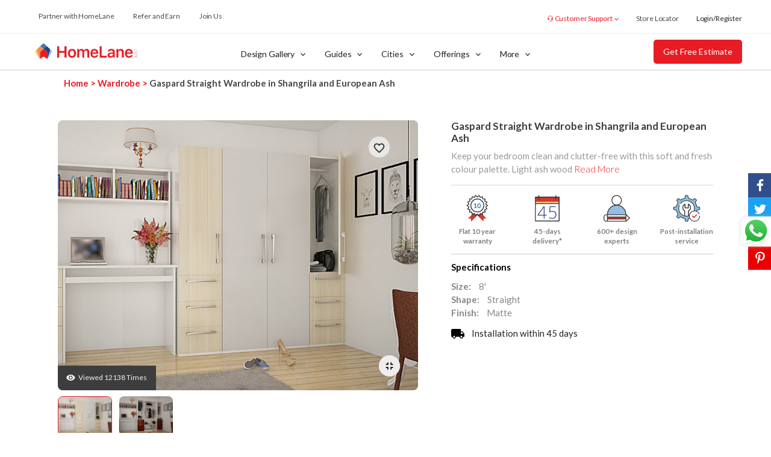

--- FILE ---
content_type: text/html; charset=utf-8
request_url: https://www.homelane.com/interior-design/wardrobe-design/gaspard-straight-wardrobe-in-shangrila-and-european-ash-cid-CPM0006853
body_size: 26271
content:
<!DOCTYPE html><html lang="en"><head><meta charSet="utf-8"/><meta http-equiv="X-UA-Compatible" content="ie=edge,chrome=1"/><meta name="application-name" content="HomeLane.com"/><meta name="facebook-domain-verification" content="du03d0tj7h6cwcgs3mw62z24fcfh5s"/><meta property="fb:app_id" content="132545627403127"/><link rel="preconnect" href="https://d350qum4mtgvrm.cloudfront.net"/><link rel="preconnect" href="https://maxcdn.bootstrapcdn.com"/><link rel="preconnect" href="https://www.google-analytics.com"/><link rel="preconnect" href="https://cdn.mxpnl.com"/><link rel="preconnect" href="https://super.homelane.com"/><link rel="preconnect" href="https://salesiq.zoho.com"/><link rel="preconnect" href="https://in.hotjar.com"/><link rel="preconnect" href="https://dis.as.criteo.com"/><link rel="preconnect" href="https://gum.criteo.com"/><link rel="preconnect" href="https://static.criteo.net"/><link rel="preconnect" href="https://sslwidget.criteo.com"/><link rel="preconnect" href="https://connect.facebook.net"/><link rel="preconnect" href="https://connect.facebook.net"/><link rel="preconnect" href="https://download.zohopublic.com"/><link rel="preconnect" href="https://js.zohostatic.com"/><link rel="preconnect" href="https://secure.adnxs.com"/><link rel="preconnect" href="https://ib.adnxs.com"/><link rel="preconnect" href="https://gem.gbc.criteo.com"/><link rel="preconnect" href="https://pixel.rubiconproject.com"/><link rel="preconnect" href="https://dis.criteo.com"/><link rel="preconnect" href="https://ade.clmbtech.com"/><link rel="preconnect" href="https://ag.gbc.criteo.com"/><link rel="preconnect" href="https://cm.g.doubleclick.net"/><link rel="preconnect" href="https://dtzpfzv31buvf.cloudfront.net"/><link rel="preconnect" href="https://dyjgaef5vuq51.cloudfront.net"/><link rel="shortcut icon" type="image/x-icon" href="https://super.homelane.com/hlico4.ico"/><link rel="apple-touch-icon" href="https://super.homelane.com/hlico4.ico"/><link rel="icon shortcut" href="https://super.homelane.com/hlico4.ico"/><link rel="preconnect" href="https://fonts.gstatic.com/"/><link rel="preconnect" href="https://dev.visualwebsiteoptimizer.com"/><meta charSet="utf-8"/><meta name="robots" content="index, follow"/><meta name="viewport" content="width=device-width, initial-scale=1, maximum-scale=1, user-scalable=0"/><title>Wardrobe Interior Design for Smart Urban Bedrooms with Drawers | HomeLane</title><meta name="description" content="Maximize storage with this sleek wardrobe interior design. Features a functional layout, soft finishes, and clean modern lines for city-style living."/><meta name="keywords" content="Wardrobe, Modular Wardrobe, wardrobe designs, wardrobe designs for bedroom, designer wardrobe, kids wardrobe, Kids wardrobe designs, wardrobe interiors, sliding wardrobe designs, wardrobe designs with dressing table,  L-shaped wardrobe, U-shaped wardrobe, armadio wardrobe"/><meta name="og:url" property="og:url" content="https://www.homelane.com/interior-design/wardrobe-design/gaspard-straight-wardrobe-in-shangrila-and-european-ash-cid-CPM0006853"/><meta name="og:type" property="og:type" content="website"/><meta name="og:title" property="og:title" content="Get your wardrobes from HomeLane"/><meta name="og:description" property="og:description" content="Hey! Check out this design from HomeLane&#x27;s collection. https://www.homelane.com/interior-design/wardrobe-design/gaspard-straight-wardrobe-in-shangrila-and-european-ash-cid-CPM0006853?click_src=facebook"/><meta name="og:image" property="og:image" content="https://super.homelane.com/MXTQTH6867_main-1452061894_gaspard-straight-wardrobe.jpg"/><meta name="og:image:type" property="og:image:type" content="image/jpg"/><meta name="og:image:width" property="og:image:width" content="200"/><meta name="og:image:height" property="og:image:height" content="200"/><link rel="canonical" href="https://www.homelane.com/interior-design/wardrobe-design/gaspard-straight-wardrobe-in-shangrila-and-european-ash-cid-CPM0006853"/><link rel="stylesheet" href="https://ux-designs.homelane.com/static/css/pla/plaPage.min.css"/><meta name="next-head-count" content="16"/><link rel="preload" href="https://ux-designs.homelane.com/_next/static/css/57f786822858daaee6a9.css" as="style"/><link rel="stylesheet" href="https://ux-designs.homelane.com/_next/static/css/57f786822858daaee6a9.css" data-n-g=""/><link rel="preload" href="https://ux-designs.homelane.com/_next/static/css/cfaa3f7eebf41ad38994.css" as="style"/><link rel="stylesheet" href="https://ux-designs.homelane.com/_next/static/css/cfaa3f7eebf41ad38994.css" data-n-p=""/><link rel="preload" href="https://ux-designs.homelane.com/_next/static/css/57d1fc6d39e06b4ee376.css" as="style"/><link rel="stylesheet" href="https://ux-designs.homelane.com/_next/static/css/57d1fc6d39e06b4ee376.css" data-n-p=""/><link rel="preload" href="https://ux-designs.homelane.com/_next/static/css/3caf7c0451edfe27f2a6.css" as="style"/><link rel="stylesheet" href="https://ux-designs.homelane.com/_next/static/css/3caf7c0451edfe27f2a6.css" data-n-p=""/><link rel="preload" href="https://ux-designs.homelane.com/_next/static/css/e45d7fa6bd56437ff582.css" as="style"/><link rel="stylesheet" href="https://ux-designs.homelane.com/_next/static/css/e45d7fa6bd56437ff582.css"/><link rel="preload" href="https://ux-designs.homelane.com/_next/static/css/9b2cf8decfe1cb4a6cf6.css" as="style"/><link rel="stylesheet" href="https://ux-designs.homelane.com/_next/static/css/9b2cf8decfe1cb4a6cf6.css"/><link rel="preload" href="https://ux-designs.homelane.com/_next/static/css/8177fb2b3de7c00bbe43.css" as="style"/><link rel="stylesheet" href="https://ux-designs.homelane.com/_next/static/css/8177fb2b3de7c00bbe43.css"/><noscript data-n-css=""></noscript><script defer="" nomodule="" src="https://ux-designs.homelane.com/_next/static/chunks/polyfills-a40ef1678bae11e696dba45124eadd70.js"></script><script defer="" src="https://ux-designs.homelane.com/_next/static/chunks/68088.d07091a8922bc0fa45da.js"></script><script defer="" src="https://ux-designs.homelane.com/_next/static/chunks/88125.158ac9afcb933aedee0c.js"></script><script defer="" src="https://ux-designs.homelane.com/_next/static/chunks/78686.9842eb82a5c09762b1ac.js"></script><script defer="" src="https://ux-designs.homelane.com/_next/static/chunks/15857.3e2bddc59f7af04525ae.js"></script><script defer="" src="https://ux-designs.homelane.com/_next/static/chunks/56927.350f3e6ae64c16919096.js"></script><script defer="" src="https://ux-designs.homelane.com/_next/static/chunks/49564.05161b000f76b6a07e5f.js"></script><script defer="" src="https://ux-designs.homelane.com/_next/static/chunks/65649.032824b1629bb4f9fb30.js"></script><script defer="" src="https://ux-designs.homelane.com/_next/static/chunks/13570.fdce0a4fe512fbd37d4c.js"></script><script defer="" src="https://ux-designs.homelane.com/_next/static/chunks/3604.96054917d657a23c8ad6.js"></script><script defer="" src="https://ux-designs.homelane.com/_next/static/chunks/98799.1f41306cb6b0b4b1a94e.js"></script><script defer="" src="https://ux-designs.homelane.com/_next/static/chunks/57290.b796bfa6d6b136a5033f.js"></script><script defer="" src="https://ux-designs.homelane.com/_next/static/chunks/27792.7563f81500debc7a52a4.js"></script><script defer="" src="https://ux-designs.homelane.com/_next/static/chunks/80494.25255c4557e4615bcc00.js"></script><script src="https://ux-designs.homelane.com/_next/static/chunks/webpack-fbe03c6821caca2d1582.js" defer=""></script><script src="https://ux-designs.homelane.com/_next/static/chunks/framework-d69f8a99bf13c272a0d5.js" defer=""></script><script src="https://ux-designs.homelane.com/_next/static/chunks/main-5b9c9153beb7a96c5ee4.js" defer=""></script><script src="https://ux-designs.homelane.com/_next/static/chunks/pages/_app-6d0b61f8c5b8377cf1ab.js" defer=""></script><script src="https://ux-designs.homelane.com/_next/static/chunks/1216-4b9f1f41031c403a089a.js" defer=""></script><script src="https://ux-designs.homelane.com/_next/static/chunks/91033-9a668f01dc8aab6e0c19.js" defer=""></script><script src="https://ux-designs.homelane.com/_next/static/chunks/59359-18c75f643508e9750f76.js" defer=""></script><script src="https://ux-designs.homelane.com/_next/static/chunks/46066-b1ba1f9985e30035d352.js" defer=""></script><script src="https://ux-designs.homelane.com/_next/static/chunks/99902-16fe849eb82f378961f3.js" defer=""></script><script src="https://ux-designs.homelane.com/_next/static/chunks/37477-c0c7c2ffbe427fd3c325.js" defer=""></script><script src="https://ux-designs.homelane.com/_next/static/chunks/97767-9c7f97357a7fb9efe87b.js" defer=""></script><script src="https://ux-designs.homelane.com/_next/static/chunks/21905-13c113bb9b43cf6d3c48.js" defer=""></script><script src="https://ux-designs.homelane.com/_next/static/chunks/32357-ebe1b49a839aa23d2903.js" defer=""></script><script src="https://ux-designs.homelane.com/_next/static/chunks/10513-3ae756e8cd010b009cdc.js" defer=""></script><script src="https://ux-designs.homelane.com/_next/static/chunks/94588-d821a4673a4385389ff5.js" defer=""></script><script src="https://ux-designs.homelane.com/_next/static/chunks/pages/pla/plaPage-ceb1cc8051a310d4fa20.js" defer=""></script><script src="https://ux-designs.homelane.com/_next/static/oYK-sqBFJlJG3kxbNaXiP/_buildManifest.js" defer=""></script><script src="https://ux-designs.homelane.com/_next/static/oYK-sqBFJlJG3kxbNaXiP/_ssgManifest.js" defer=""></script></head><body><div id="__next"><div><header><style jsx="true">
                    .header {
                        position: fixed;
                        z-index: 99;
                        background-color: white;
                        width: 100%;
                        top: 0;
                        border-bottom:1px solid #CCCCCC;
                        transition: 0.3s;
                        box-shadow: 0px 4px 16px 0px rgba(195, 204, 214, 0.32);
                    }
                    .header.hidden {
                        translate: 0 -72px;
                    }
                    .hide,.dis-none { display: none}
                    .side-bar {
                        display: inline-block;
                    }
                    .disableLogoClick a{
                        pointer-events: none;
                        cursor: default;
                    }
                    .mobileHeaderLogo{
                        width: 160px;
                    }
                    @media(min-width:768px){
                        .mobileHeaderLogo{
                            width: 200px;
                            margin-left: 12px;
                        }
                    }
                    .phone {
                        padding-top: 5px;
                    }
                    .getEstimate {
                        border-style: none;
                        padding: 28.8px 10px;
                        line-height: 0;
                        font-size: 16px;
                        border-radius: 0;
                        background: #e71c24;
                        color:#fff;
                        float: right;
                    }
                    .getGfeEstimate {
                        border-radius: 5px;
                        font-size: 14px;
                        font-weight: 500;
                        line-height: 20px;
                        padding: 9px 15px;
                        background: #e71c24;
                        border: 1px solid transparent;
                        color: #fff;
                        height: 40px;
                        display: flex;
                        align-items: center;
                        justify-content: center;
                        position: absolute;
                        top: 0;
                        bottom: 0;
                        right: 2rem;
                        margin: auto 0;
                    }
                    .luxe-bfc-cta {
                        padding: 10px 8px;
                        color: #fff;
                        text-align: center;
                        font-size: 11px;
                        font-style: normal;
                        font-weight: 700;
                        line-height: 13.2px;
                        text-transform: uppercase;
                        float: right;
                        border-radius: 5px;
                        background: linear-gradient(90deg, #AA8017 0%, #7F5501 100%);
                    }

                    .decko-bfc-cta {
                        font-size: 13px;
                        line-height: 13px;
                        text-transform: uppercase;
                        color: #FFECD1;
                        font-weight: 500;
                    }
                    .bookconsultation {
                        border-style: none;
                        padding: 4.8px 10px;
                        line-height: 1.5;
                        font-size: 16px;
                        border-radius: 0;
                        background: #e71c24;
                        color:#fff;
                        text-align: left;
                        float: right;
                    }
                    .nav-logo{
                        .st0{fill:#8CC0E5;}
                        .st1{fill:#284180;}
                        .st2{fill:#3777B6;}
                        .st3{fill:#E71C24;}
                        .st4{fill:#FFC766;}
                        .st5{fill:#F18E48;}
                    }
                    @media(max-width:345px){
                        .getEstimate, .bookconsultation {
                            font-size: 14px;
                        }
                    }
                    @media (max-width:340px){
                        .mobileHeaderLogo{width:130px;}
                    }
                    @media (max-width:296px){
                        .mobileHeaderLogo{width:115px;}
                        .getEstimate {font-size: 12px;padding: 28.8px 6px}
                    }
                    .propertyInsight {
                        position: relative;
                        min-height:62px;
                        border: 1px solid #FFD7D9;
                        border-left: none;
                        border-right: none;
                        background-color: #FFF5F7;
                    }

                    .custom-header {
                        height: 64px;
                        width: 100%;
                        background-color: #ffffff;
                        box-shadow: inset 0 -1px 0 0 #e4e4e4;
                        margin-top: 0;
                        justify-content: center;
                        position: fixed;
                        z-index: 999;
                    }
                    .custom-header-home_icon_cont {
                        height: 100%;
                        padding-left: 2rem;
                        display: flex;
                        align-items: center;
                        justify-content: flex-start;
                    }
                    .custom-header-home_icon_cont_with_estimate {
                        height: 64px;
                        padding: 10px 0 10px 5rem;
                        display: flex;
                        align-items: center;
                        justify-content: space-between;
                        position: fixed;
                        top: 0;
                        left: 0;
                        bottom: 0;
                        right: 0;
                        background: #fff;
                        z-index: 9999;
                        width: 100%;
                        border-bottom: 1px solid #ccc;
                        padding: 10px 0 10px 5rem;
                        z-index: 999;
                    }
                    .custom-header-navbar-brand {
                        margin: auto;
                        display: inline-flex;
                        align-items: center;
                        height: 100%;
                    }
                    .estimate-btn-header {
                        display: inline-block !important;
                        font-weight: 400;
                        color: #fff;
                        background:#E71C24;
                        text-align: center;
                        vertical-align: middle;
                        user-select: none;
                        border: 1px solid transparent;
                        font-size: 1rem !important;
                        line-height: 1.5 !important;
                        height: 61px;
                        width: 173px;
                        border-radius: 0 !important;
                        margin-top: -10px;
                        margin-left: -17px;
                        transition: color .15s ease-in-out, background-color .15s ease-in-out, border-color .15s ease-in-out, box-shadow .15s ease-in-out;
                        ::hover{
                            background: #fff !important;
                            color: #E71C24 !important;
                            border: 1px solid #E71C24;
                        }
                        ::focus{box-shadow: none;}
                    }
                    .subMenu_pageOverLay{
                        position: fixed;
                        left: 0px;
                        right: 0px;
                        top: 0px;
                        bottom: 0px;
                        height: 100%;
                        width: 100%;
                        display: none;
                        z-index: 999;
                    }
                    .gfeHeaderCta{
                        position: relative;
                        width: 138px;
                        height: 36px;
                        border-radius: 4px;
                        display: flex;
                        gap: 6px;
                        margin: auto 10px auto 0;
                        background: #fff;
                        display: flex;
                        align-items: center;
                        justify-content: center;
                        background: #FFC766;
                        color: #222222;
                    }
                    .gfeHeaderCta button{
                        background: #FFC766;
                    }
                    .gfeHeaderCta p{
                        font-weight: 400;
                        font-size: 12px;
                        line-height: 12px;
                        letter-spacing: 0%;
                    }
                    .gfeHeaderCta span{
                        font-weight: 700;
                    }
                    @media(max-width:768px){
                        .custom-header {
                            height: 58px;
                        }
                        .custom-header-home_icon_cont_with_estimate {
                            padding-left: 1rem;
                            height: 58px;
                        }
                        .estimate-btn-header{
                            height: 58px;
                            width: 152px;
                            padding: 22px 0 !important;
                        }
                        .header {
                            max-width: 100%;
                            width: 100%;
                            min-height: 58px;
                            display: flex;
                            justify-content: space-between;
                            border-bottom: unset;
                        }
                        .logo-menu a:first-child {
                            display: inline-block;
                            margin-right: 8px;
                            padding: 15px 0 15px 15px;
                        }
                        .logo-menu a:last-child {
                            display: inline-block;
                            margin-left: 10px;
                            padding: 15px 0 15px 0;
                        }
                        .getEstimate-wrapper {
                            display: inline-block;
                        }
                        .luxeBfc-wrapper {
                            display: inline-block;
                            margin: auto 16px auto 0;
                        }

                        .deckoBfc-wrapper {
                            background-color: #414C3C;
                            display: flex;
                            gap: 10px;
                            align-items: center;
                            justify-content: center;
                            padding: 12px;
                        }
                        .deckoBfc-wrapper img {
                            width: 27px;
                            height: 32px;
                        }
                        .loginHeaderCta {
                            position: relative;
                            width: 72px;
                            height: 36px;
                            border-radius: 4px;
                            margin: auto 10px auto 0;
                            border: 1px solid rgba(195, 204, 214, 0.65);
                            background: #fff;
                            display: flex;
                            align-items: center;
                            justify-content: center;

                        }
                        .loginHeaderCta.postlogin {
                            width: 64px;
                        }
                        .loginHeaderCta &gt; .loggedInUserIcon {
                            width: 28px;
                            height: 28px;
                            flex-shrink: 0;
                        }
                        .loginHeaderCta &gt; .loggedInUserDownIcon {
                            width: 8px;
                            height: auto;
                            margin-left: 8px;
                            margin-right: 8px;
                        }
                        .loginHeaderCta &gt; .loginHeaderText {
                            color: #E71C24;
                            font-size: 13px;
                            font-weight: 400;
                            line-height: 15.73px;
                            margin-left: 8px;
                            margin-right: 8px;
                        }
                        @media (max-width: 350px) {
                            .logo-menu a:last-child {
                                margin-left: 0px;
                            }
                        }
                        .luxe-logo {
                            position: relative;
                            height: 58px;
                            margin: 0 !important;
                        }

                        .decko-logo svg{
                            height: 24px;
                            width: auto
                        }
                        .luxe-logo img {
                            width: 160px;
                            height: auto;
                        }
                        .getGfeEstimate {
                            right: 10px;
                        }
                    }

                     @media(max-width:500px){
                        .decko-logo svg{
                            height: 20px;
                            width: auto
                        }
                    }
                    </style><div><div class="lazyload-placeholder"></div><div class=" "><div class="headerDesktop_side-nav__1W3Gl" id="plaDesk"><nav class="headerDesktop_nav-options-container__1Jc2L undefined"><div class="headerDesktop_main-header__1O8Zw"><div class="headerDesktop_container-fluid__3jcn4"><div class="headerDesktop_row__2H4Rv headerDesktop_justify-content-between__10aPh headerDesktop_main-header__block__1HrMT" id="hp-header-links"><div class="headerDesktop_main-header__left-wrapper__1G4Sn"><a class="headerDesktop_opacity-none__3BZHV headerDesktop_main-header__link__1yFF3" href="https://www.homelane.com/square-partner">Partner with HomeLane</a><a class="headerDesktop_opacity-none__3BZHV headerDesktop_main-header__link__1yFF3" href="https://www.homelane.com/refer">Refer and Earn</a><a class="headerDesktop_opacity-none__3BZHV headerDesktop_main-header__link__1yFF3" href="https://homelane.darwinbox.in/ms/candidatev2/a6817a5ec3524e/careers/allJobs" target="_blank">Join Us</a></div><div class="headerDesktop_main-header__right-wrapper__3lmDa"><a class="headerDesktop_opacity-none__3BZHV headerDesktop_main-header__link__1yFF3 headerDesktop_right-main-header_link__puK4h headerDesktop_customer-support___6Rtj"><div class="customerSupport_dropdown-customer__2yPH7"> <p>Customer Support</p></div></a><a class="headerDesktop_opacity-none__3BZHV headerDesktop_main-header__link__1yFF3 headerDesktop_right-main-header_link__puK4h" href="https://www.homelane.com/cities">Store Locator</a><a class="headerDesktop_opacity-none__3BZHV headerDesktop_main-header__link__1yFF3 headerDesktop_right-main-header_link__puK4h ">Login/Register</a></div></div></div></div><div class="headerDesktop_sub-header__2fCx6 headerDesktop_bg-white__yGwvy undefined" id="headerDesktop"><nav class="undefined headerDesktop_flex-column__3JD9Y headerDesktop_p-0__Iefxp"><div class="headerDesktop_row__2H4Rv headerDesktop_w-100__Hzyth headerDesktop_align-items-center__34vlm headerDesktop_sub-header__block__1J9GC"><a id="homeLaneLogo" class="undefined undefined undefined headerDesktop_brand-logo-w__3nxTT" href="https://www.homelane.com/"><svg width="170px" class="headerDesktop_nav-logo__2bCa9 headerDesktop_headerLogoAlign__2tMwD" xmlns="http://www.w3.org/2000/svg" xmlns:xlink="http://www.w3.org/1999/xlink" version="1.1" id="Layer_1" x="0px" y="0px" viewBox="0 0 1060.3 172.2" xml:space="preserve"><g><g><g><g><g><path fill="#E71C24" d="M326.6,151.9h-20.4v-49.4h-55.6v49.4h-20.5V37.6h20.5v47.3h55.6V37.6h20.4V151.9z"></path><path fill="#E71C24" d="M383.7,153.7c-13,0-23.2-4-30.6-12c-7.4-8-11.1-19-11.1-33.1c0-14,3.7-25,11.2-33       c7.5-8.1,17.6-12.1,30.5-12.1c12.9,0,23.1,4,30.6,12s11.1,19.1,11.1,33.1c0,14.1-3.7,25.1-11.1,33.1       C406.8,149.7,396.6,153.7,383.7,153.7z M367.7,129.7c3.8,5,9.1,7.5,15.9,7.5s12.2-2.5,15.9-7.5c3.7-5,5.6-12,5.6-21.1       c0-9-1.9-16.1-5.6-21.1s-9-7.5-15.9-7.5c-6.9,0-12.2,2.5-15.9,7.5s-5.6,12-5.6,21.1C362.1,117.7,364,124.7,367.7,129.7z"></path><path fill="#E71C24" d="M438.7,151.9V65.2h18.9v14h1.3c1.8-5,4.9-8.8,9.1-11.6c4.2-2.8,9.2-4.2,15-4.2c5.9,0,10.9,1.4,15,4.2       c4.1,2.8,7.1,6.6,9,11.6h1.3c2.2-4.8,5.6-8.6,10.3-11.5s10-4.3,16-4.3c8.7,0,15.5,2.6,20.4,7.7c4.9,5.1,7.4,12.2,7.4,21.2v59.6       h-19.6V97.3c0-11.2-5.3-16.7-15.9-16.7c-5.1,0-9.2,1.6-12.3,4.9c-3.1,3.3-4.7,7.4-4.7,12.4v54H491v-56c0-4.8-1.4-8.5-4.2-11.2       c-2.8-2.7-6.6-4.1-11.5-4.1s-8.9,1.8-12.1,5.3c-3.2,3.5-4.8,8-4.8,13.3v52.7H438.7z"></path><path fill="#E71C24" d="M635.8,128.1h18.6c-1.8,7.9-6.2,14.2-13,18.7c-6.8,4.6-15.3,6.9-25.5,6.9c-12.7,0-22.7-4-30-11.9       c-7.3-8-10.9-18.9-10.9-32.9s3.6-25,10.9-33.2s17.2-12.2,29.8-12.2c12.4,0,22.1,3.9,29.1,11.6c7,7.7,10.5,18.5,10.5,32.1v6.3       h-60.6v1c0.3,7.2,2.3,13,6.2,17.2c3.9,4.2,9.1,6.3,15.5,6.3C626.4,138.1,632.9,134.7,635.8,128.1z M615.7,79.1       c-5.9,0-10.7,1.9-14.5,5.8c-3.8,3.9-5.9,9-6.3,15.3h40.8c-0.2-6.4-2.1-11.6-5.7-15.4S621.6,79.1,615.7,79.1z"></path><path fill="#E71C24" d="M743.6,134v17.9h-72.9V37.6h20.5V134H743.6z"></path><path fill="#E71C24" d="M780.9,153.4c-8.5,0-15.4-2.4-20.7-7.1c-5.3-4.8-8-11-8-18.9s2.8-14,8.5-18.4c5.7-4.4,13.8-7,24.4-7.6       l22.4-1.3v-7.3c0-4.3-1.4-7.6-4.2-9.8c-2.8-2.3-6.8-3.4-12.1-3.4c-4.5,0-8.3,0.8-11.3,2.3c-3,1.6-4.9,3.8-5.8,6.7h-18.5       c0.8-7.7,4.5-13.8,11.1-18.3c6.6-4.5,15.1-6.8,25.4-6.8c11.1,0,19.7,2.6,25.7,7.7c6.1,5.1,9.1,12.3,9.1,21.6v59.2h-18.9v-11.9       h-1.3c-2.4,4.2-5.9,7.4-10.4,9.8C791.7,152.2,786.6,153.4,780.9,153.4z M786.7,137.9c5.9,0,10.9-1.7,14.8-5.1s5.9-7.6,5.9-12.6       v-6.9l-19.6,1.3c-10.8,0.7-16.2,4.6-16.2,11.7c0,3.6,1.4,6.4,4.2,8.5C778.7,136.9,782.3,137.9,786.7,137.9z"></path><path fill="#E71C24" d="M844,151.9V65.2H863v13.9h1.3c2.1-5,5.4-8.8,9.7-11.5c4.4-2.7,9.7-4.1,16.1-4.1c9.6,0,17,2.8,22.2,8.4       c5.2,5.6,7.7,13.6,7.7,23.9v56.1h-19.7v-51.4c0-13.3-5.8-19.9-17.5-19.9c-5.9,0-10.5,1.9-14,5.6c-3.4,3.8-5.2,8.8-5.2,15.2       v50.5H844z"></path><path fill="#E71C24" d="M993.3,128.1h18.6c-1.8,7.9-6.2,14.2-13,18.7c-6.8,4.6-15.3,6.9-25.5,6.9c-12.7,0-22.7-4-30-11.9       s-10.9-18.9-10.9-32.9s3.6-25,10.9-33.2c7.3-8.2,17.2-12.2,29.8-12.2c12.4,0,22.1,3.9,29.1,11.6c7,7.7,10.5,18.5,10.5,32.1v6.3       h-60.6v1c0.3,7.2,2.3,13,6.2,17.2c3.9,4.2,9.1,6.3,15.5,6.3C983.9,138.1,990.3,134.7,993.3,128.1z M973.2,79.1       c-5.9,0-10.7,1.9-14.5,5.8c-3.8,3.9-5.9,9-6.3,15.3h40.8c-0.2-6.4-2.1-11.6-5.7-15.4S979.1,79.1,973.2,79.1z"></path></g><g><path fill="#E71C24" d="M1033.7,65c0-0.4,0.1-0.8,0.4-1.1c0.3-0.3,0.6-0.4,1.1-0.4c0.4,0,0.7,0.1,1,0.4c0.3,0.3,0.4,0.6,0.4,1.1       c0,0.4-0.1,0.7-0.4,1c-0.3,0.3-0.6,0.4-1,0.4c-0.4,0-0.8-0.1-1.1-0.4C1033.8,65.7,1033.7,65.4,1033.7,65z"></path><path fill="#E71C24" d="M1050,89.7V88c1.7-0.4,3.1-1.2,4.2-2.6c1.1-1.4,1.6-3,1.6-4.9c0-2.6-0.9-4.6-2.8-6.2       c-1.9-1.5-4.4-2.3-7.5-2.3c-3.2,0-5.7,0.8-7.6,2.3c-1.9,1.5-2.8,3.6-2.8,6.2c0,1.9,0.5,3.6,1.5,4.9c1,1.4,2.4,2.2,4,2.6v1.7       c-2.1-0.3-3.8-1.4-5.1-3c-1.3-1.7-2-3.7-2-6.2c0-3.1,1.1-5.6,3.2-7.4c2.1-1.8,5-2.8,8.7-2.8c3.6,0,6.5,0.9,8.7,2.8       c2.1,1.8,3.2,4.3,3.2,7.4c0,2.4-0.7,4.5-2.1,6.2C1053.8,88.3,1052.1,89.3,1050,89.7z"></path><path fill="#E71C24" d="M1036.7,112.7c-2.1-1.9-3.2-4.4-3.2-7.5c0-3.1,1.1-5.6,3.2-7.5c2.1-1.9,5-2.8,8.7-2.8s6.5,0.9,8.7,2.8       c2.1,1.9,3.2,4.4,3.2,7.5c0,3.1-1.1,5.6-3.2,7.5c-2.1,1.9-5,2.8-8.7,2.8S1038.9,114.6,1036.7,112.7z M1037.9,99       c-1.9,1.6-2.8,3.6-2.8,6.2c0,2.6,0.9,4.7,2.8,6.2c1.9,1.6,4.4,2.3,7.5,2.3c3.2,0,5.7-0.8,7.6-2.3c1.9-1.6,2.8-3.6,2.8-6.2       c0-2.6-0.9-4.7-2.8-6.2c-1.9-1.6-4.4-2.3-7.6-2.3C1042.2,96.7,1039.7,97.5,1037.9,99z"></path><path fill="#E71C24" d="M1033.9,121.6h23.1v1.6h-5v0c1.6,0.5,2.9,1.3,3.9,2.5c1,1.2,1.5,2.7,1.5,4.5c0,1.8-0.5,3.3-1.6,4.5       c-1,1.2-2.3,2.1-3.9,2.4v0.1c1.6,0.4,2.9,1.3,3.9,2.6c1.1,1.3,1.6,2.9,1.6,4.7c0,2.2-0.7,4-2.1,5.4c-1.4,1.3-3.3,2-5.7,2h-15.6       v-1.7h15.2c2.1,0,3.7-0.5,4.9-1.6c1.2-1.1,1.8-2.6,1.8-4.4c0-1.9-0.7-3.5-2.1-4.7c-1.4-1.2-3.2-1.8-5.4-1.8h-14.4v-1.7h15.2       c2,0,3.6-0.6,4.8-1.7c1.2-1.1,1.8-2.6,1.8-4.4c0-1.9-0.7-3.5-2.2-4.7c-1.5-1.2-3.4-1.8-5.9-1.8h-13.8V121.6z"></path></g></g></g></g><path fill="#FFC766" d="M8.7,77.4l16.3-14.7v0c-0.5,0.5-1,1.1-1.5,1.7c-1.6,2-2.7,4.5-3.2,7c-0.5,2.8-0.2,5.7,0.8,8.3l26.7,82.2   c-2.8-1.1-5.6-3.1-7.5-6.2c-8.7-13.9-25.1-40.5-34.8-56.2C1.1,92.3,2.5,83,8.7,77.4"></path><path fill="#F18E48" d="M20.4,71.4c0.6-3.4,2.3-6.5,4.8-8.9l25.1-22.6c4.9-2.2,10.8-1.5,15.4,2.6l23.4,21.2L54.4,95   c-1.3,1.2-2,2.9-2,4.8v63.2c-1.4-0.1-3.2-0.5-4.5-1L21.2,79.7C20.2,77.1,19.9,74.1,20.4,71.4"></path><path fill="#3777B6" d="M81,12.4c2.3-2.1,5.2-3.1,8.2-3.1c2.9,0,5.8,1,8.2,3.1l30.6,27.5c-4.9-2.2-10.8-1.5-15.4,2.6L89.1,63.6   L65.7,42.5c-4.6-4.1-10.5-4.7-15.4-2.6L81,12.4z"></path><path fill="#284180" d="M157.8,71.4c-0.5-2.6-1.6-5-3.2-7c-0.5-0.7-1-1.3-1.6-1.8l-25.1-22.6c-4.9-2.2-10.8-1.5-15.4,2.6L89.1,63.6   L123.9,95c1.3,1.2,2,2.9,2,4.8v63.2c1.4-0.1,3.2-0.5,4.5-1L157,79.7C158,77.1,158.3,74.1,157.8,71.4"></path><path fill="#8CC0E5" d="M169.5,77.4l-16.3-14.7v0c0.5,0.5,1,1.1,1.5,1.7c1.6,2,2.7,4.5,3.2,7c0.5,2.8,0.2,5.7-0.8,8.3l-26.7,82.2   c2.8-1.1,5.6-3.1,7.5-6.2c8.6-13.9,25.1-40.5,34.8-56.2C177.1,92.3,175.8,83,169.5,77.4"></path><g><path fill="#E71C24" d="M54.4,95l34.8-31.3L123.9,95c1.3,1.2,2,2.9,2,4.8v63.2c-4,0.3-8.2-0.9-11.4-3.9l-10.3-9.3    c-4.3-3.8-9.6-5.8-15-5.8c-5.4,0-10.7,1.9-15,5.8L63.8,159c-3.3,3-7.4,4.2-11.4,3.9V99.7C52.4,97.9,53.1,96.1,54.4,95"></path></g></g></svg></a><div id="admin_info_header" class="headerDesktop_admin-info__2xhDD"><a href="https://www.homelane.com/quotes/estimate-flow"><button class="headerDesktop_btn__1Hrxq">Get Free Estimate</button></a></div><ul class="dis-none"><li><a href="https://www.homelane.com/estimate">Your Estimate</a></li><li><a href="https://www.homelane.com/luxe">HomeLane Luxe</a></li><li><a href="https://www.homelane.com/decko">HomeLane Decko</a></li><li><a href="https://www.homelane.com/interior-design">Design Gallery</a></li><li><a href="https://www.homelane.com/interior-design/modular-kitchen-design">Modular Kitchen</a></li><li><a href="https://www.homelane.com/interior-design/wardrobe-design">Wardrobe</a></li><li><a href="https://www.homelane.com/interior-design/bedroom-design">Bedroom</a></li><li><a href="https://www.homelane.com/interior-design/living-room-design">Living Room</a></li><li><a href="https://www.homelane.com/interior-design/bathroom-design">Bathroom</a></li><li><a href="https://www.homelane.com/interior-design/space-saving-furniture-design">Space Saving Furniture</a></li><li><a href="https://www.homelane.com/interior-design/home-office-design">Home Office</a></li><li><a href="https://www.homelane.com/featured-projects">Customer Stories</a></li><li>Cities</li><ul><li><a href="https://www.homelane.com/cities/interior-designers-ahmedabad">Ahmedabad</a></li><li><a href="https://www.homelane.com/cities/interior-designers-bangalore">Bengaluru</a></li><li><a href="https://www.homelane.com/cities/interior-designers-bhubaneswar">Bhubaneswar</a></li><li><a href="https://www.homelane.com/cities/interior-designers-chennai">Chennai</a></li><li><a href="https://www.homelane.com/cities/interior-designers-coimbatore">Coimbatore</a></li><li><a href="https://www.homelane.com/cities/interior-designers-ghaziabad">Ghaziabad</a></li><li><a href="https://www.homelane.com/cities/interior-designers-gurgaon">Gurgaon</a></li><li><a href="https://www.homelane.com/cities/interior-designers-hyderabad">Hyderabad</a></li><li><a href="https://www.homelane.com/cities/interior-designers-jaipur">Jaipur</a></li><li><a href="https://www.homelane.com/cities/interior-designers-kochi">Kochi</a></li><li><a href="https://www.homelane.com/cities/interior-designers-kolkata">Kolkata</a></li><li><a href="https://www.homelane.com/cities/interior-designers-lucknow">Lucknow</a></li><li><a href="https://www.homelane.com/cities/interior-designers-madurai">Madurai</a></li><li><a href="https://www.homelane.com/cities/interior-designers-mumbai">Mumbai</a></li><li><a href="https://www.homelane.com/cities/interior-designers-mysore">Mysore</a></li><li><a href="https://www.homelane.com/cities/interior-designers-nagpur">Nagpur</a></li><li><a href="https://www.homelane.com/cities/interior-designers-delhi">New Delhi</a></li><li><a href="https://www.homelane.com/cities/interior-designers-noida">Noida</a></li><li><a href="https://www.homelane.com/cities/interior-designers-pune">Pune</a></li><li><a href="https://www.homelane.com/cities/interior-designers-ranchi">Ranchi</a></li><li><a href="https://www.homelane.com/cities/interior-designers-salem">Salem</a></li><li><a href="https://www.homelane.com/cities/interior-designers-surat">Surat</a></li><li><a href="https://www.homelane.com/cities/interior-designers-thane">Thane</a></li><li><a href="https://www.homelane.com/cities/interior-designers-trichy">Trichy</a></li><li><a href="https://www.homelane.com/cities/interior-designers-visakhapatnam">Visakhapatnam</a></li></ul><li><a href="https://www.cubico.studio">Business Interiors</a></li><li><a href="https://homelane.darwinbox.in/ms/candidatev2/a6817a5ec3524e/careers/allJobs">We are Hiring</a></li><li><a href="https://www.homelane.com/technology">Tech@HomeLane</a></li><li><a href="https://www.homelane.com/square-partner">Partner with HomeLane</a></li><li><a href="https://www.homelane.com/cities">Store Locator</a></li><li><a href="https://www.homelane.com/care">HomeLane Care</a></li><li><a href="https://www.homelane.com/refer">Refer &amp; Earn</a></li><li><a href="https://www.homelane.com/design-ideas/">The Design Journal</a></li><li><a href="https://www.homelane.com/interior-design">Design Library</a></li></ul></div></nav></div></nav></div></div><div class="lazyload-placeholder"></div></div><section class="dis-none loginRegisterModal" id="login_register_popup"><div class="outerBox" id="outerBox"></div></section></header><section class="productDetails_section product-details-container"><div class="dis-none" id="product-details"><div class="carousel" id="carousel"><div class="pProduct"><span class="preProduct">‹</span></div><div class="productSlider" id="productSlide"><div id=""><style>
                        .slick-slider{
                            position: relative;
                        }
                        .slick-list {
                            position: relative;
                            display: block;
                            overflow: hidden;
                        }
                        .slick-slider:focus,
                        .slick-slide div {
                            outline: none;
                        }
                        .slick-slide {
                            display: none;
                            float: left;
                            outline:none;
                            height: 100%;
                            min-height: 1px;
                        }
                        .slick-initialized .slick-slide {
                            display: block;
                        }
                        .slick-vertical .slick-slide{
                            display: block;
                            height: auto;
                            border: 1px solid transparent;
                        }
                        .slick-arrow.slick-hidden {
                            display: none;
                        }
                        .slick-dots li.slick-active button:before {
                            opacity: 1;
                            background-color: #E71C24;
                        }
                        .slick-dots li button:before {
                            position: absolute;
                            width: 10px;
                            height: 10px;
                            content: &#x27;&#x27;;
                            opacity: 1;
                            border-radius: 50%;
                            background-color:#EFEFEF;
                        }
                        .slick-dots {
                            width: 100%;
                            text-align: center;
                            position: absolute;
                            bottom: 17%;
                        }
                        .slick-dots li {
                            position: relative;
                            display: inline-block;
                        }
                        .slick-dots li button {
                            width: 20px;
                            background: 0 0;
                            color: transparent;
                        }
                        .slick-dots li button:before {
                            width: 7px;
                            height: 7px;
                        }
                        .slick-dots li button {
                            width: 12px;
                        }
                        </style><div class="product-tilebar"><p class="pName font-med"><a href="https://www.homelane.com/"><span class="pType">Home <span>&gt;</span> </span></a><a href=""><span class="pType"> <!-- --> </span></a></p></div><div><div class="productDetail"><div class="productImg"><div id="fullDiv"><div class="iconWrapper"><span class="exitScreen dis-none" id="exitScreen">X</span><img id="fullScreen" style="width:100%" src="" alt=""/></div><div id="fullW"><style>

                    .wishList {
                        background-color: transparent;
                        color: #E71C24;
                        border-radius: 8px;
                        border: 1px solid #E71C24;
                        padding: 0 12px;
                        height: 46px;
                        cursor: pointer;
                        display: flex;
                        justify-content: center;
                    }

                    @media (min-width: 540px) {
                        .wishList {
                            border: 1px solid #282828;
                        }
                        .wishList.withname::after {
                            content: &quot;WISHLIST&quot;;
                            color: #282828;
                            display: inline-flex;
                            align-items: center;
                            font-size: 16px;
                            font-weight: 400;
                            height: 100%;
                            margin-left: 10px
                        }
                        use#Mask1 {
                            fill: #282828 !important;
                        }
                    }

                    @media only screen and (min-device-width:1280px) and (min-device-height:720px){
                        .wishList {
                            height: 46px;
                            width: 69px;
                            text-align: center;
                            margin: 2% 0;
                            padding:0;
                        }
                    }

                    @media only screen and (min-device-width:1920px) and (min-device-height:1080px){
                        .wishList {
                            height: 46px;
                            margin-top: 7px;
                            padding: 1px 20px;
                        }
                    }                
                </style><div class="wishList " id="wishlist"><svg width="40px" height="40px" viewBox="0 0 40 40" version="1.1" xmlns="http://www.w3.org/2000/svg"><defs><path d="M14.5,1.0658141e-14 C12.76,1.0658141e-14 11.09,0.81 10,2.09 C8.91,0.81 7.24,1.0658141e-14 5.5,1.0658141e-14 C2.42,1.0658141e-14 0,2.42 0,5.5 C0,9.28 3.4,12.36 8.55,17.04 L10,18.35 L11.45,17.03 C16.6,12.36 20,9.28 20,5.5 C20,2.42 17.58,1.0658141e-14 14.5,1.0658141e-14 L14.5,1.0658141e-14 Z M10.1,15.55 L10,15.65 L9.9,15.55 C5.14,11.24 2,8.39 2,5.5 C2,3.5 3.5,2 5.5,2 C7.04,2 8.54,2.99 9.07,4.36 L10.94,4.36 C11.46,2.99 12.96,2 14.5,2 C16.5,2 18,3.5 18,5.5 C18,8.39 14.86,11.24 10.1,15.55 L10.1,15.55 Z" id="path1-1"></path></defs><g id="Desktop1" stroke="none" stroke-width="1" fill="none" fill-rule="evenodd"><g id="Desktop1-HD-Copy" transform="translate(-733.000000, -249.000000)"><g id="Group-7" transform="translate(733.000000, 249.000000)"><circle id="Oval1" fill="#EDEDED" opacity="0.9" cx="20" cy="20" r="20"></circle><g id="ic_favorite_border1" transform="translate(10.000000, 13.000000)"><mask id="mask1-2" fill="white"><use xlink:href="#path1-1"></use></mask><use id="Mask1" fill="#E71C24" xlink:href="#path1-1"></use></g></g></g></g></svg></div></div><div class="share-product" id="fullS"><svg width="40px" height="40px" viewBox="0 0 31 31" version="1.1" xmlns="http://www.w3.org/2000/svg"><defs><path d="M13.5,12.06 C12.93,12.06 12.42,12.285 12.03,12.6375 L6.6825,9.525 C6.72,9.3525 6.75,9.18 6.75,9 C6.75,8.82 6.72,8.6475 6.6825,8.475 L11.97,5.3925 C12.375,5.7675 12.9075,6 13.5,6 C14.745,6 15.75,4.995 15.75,3.75 C15.75,2.505 14.745,1.5 13.5,1.5 C12.255,1.5 11.25,2.505 11.25,3.75 C11.25,3.93 11.28,4.1025 11.3175,4.275 L6.03,7.3575 C5.625,6.9825 5.0925,6.75 4.5,6.75 C3.255,6.75 2.25,7.755 2.25,9 C2.25,10.245 3.255,11.25 4.5,11.25 C5.0925,11.25 5.625,11.0175 6.03,10.6425 L11.37,13.7625 C11.3325,13.92 11.31,14.085 11.31,14.25 C11.31,15.4575 12.2925,16.44 13.5,16.44 C14.7075,16.44 15.69,15.4575 15.69,14.25 C15.69,13.0425 14.7075,12.06 13.5,12.06 L13.5,12.06 Z" id="pathS-1"></path><rect id="pathS-3" x="0" y="0" width="38" height="38"></rect></defs><g id="PageS-1-" stroke="none" stroke-width="1" fill="none" fill-rule="evenodd"><g id="PLAS-W/-Kitchen-Buying-Guide-Copy" transform="translate(-329.000000, -72.000000)"><g id="GroupS-11" transform="translate(329.000000, 72.000000)"><circle id="OvalS" fill="#EDEDED" opacity="0.9" cx="15.5" cy="15.5" r="15.5"></circle><g id="icS_share" transform="translate(6.000000, 7.000000)"><mask id="maskS-2" fill="white"><use xlink:href="#pathS-1"></use></mask><g id="MaskS"></g><g id="Colors/Black" mask="url(#maskS-2)"><g transform="translate(-9.750000, -9.750000)"><mask id="maskS-4" fill="white"><use xlink:href="#pathS-3"></use></mask><use id="BlackS" stroke="none" fill="#000000" fill-rule="evenodd" xlink:href="#pathS-3"></use></g></g></g></g></g></g></svg></div><div class="viewData" id="fullVD" style="min-width:25%"><svg width="18px" height="12px" viewBox="0 0 18 12" version="1.1" xmlns="http://www.w3.org/2000/svg" xmlns:xlink="http://www.w3.org/1999/xlink"><defs><path d="M8.8,0 C4.8,0 1.384,2.488 1.82964754e-13,6 C1.384,9.512 4.8,12 8.8,12 C12.8,12 16.216,9.512 17.6,6 C16.216,2.488 12.8,0 8.8,0 L8.8,0 Z M8.8,10 C6.592,10 4.8,8.208 4.8,6 C4.8,3.792 6.592,2 8.8,2 C11.008,2 12.8,3.792 12.8,6 C12.8,8.208 11.008,10 8.8,10 L8.8,10 Z M8.8,3.6 C7.472,3.6 6.4,4.672 6.4,6 C6.4,7.328 7.472,8.4 8.8,8.4 C10.128,8.4 11.2,7.328 11.2,6 C11.2,4.672 10.128,3.6 8.8,3.6 L8.8,3.6 Z" id="pathEye-1"></path></defs><g id="PageEye-1-" stroke="none" stroke-width="1" fill="none" fill-rule="evenodd"><g id="PLA-W/-Kitchen-Buying-Guide-Copy" transform="translate(-10.000000, -372.000000)"><g id="GroupEye-6" transform="translate(0.000000, 362.000000)"><g id="ic_visibility" transform="translate(10.000000, 10.000000)"><mask id="maskEye-2" fill="white"><use xlink:href="#pathEye-1"></use></mask><use id="MaskEye" fill="#FFFFFF" xlink:href="#pathEye-1"></use></g></g></g></g></svg><p style="margin-bottom:0%" class="font-sm"> Viewed <!-- --> Times</p></div><div id="fullFS" class="fullScreen"><svg width="40px" height="40px" viewBox="0 0 40 40" version="1.1" xmlns="http://www.w3.org/2000/svg"><defs><path d="M5,16 L8,16 L8,19 L10,19 L10,14 L5,14 L5,16 L5,16 Z M8,8 L5,8 L5,10 L10,10 L10,5 L8,5 L8,8 L8,8 Z M14,19 L16,19 L16,16 L19,16 L19,14 L14,14 L14,19 L14,19 Z M16,8 L16,5 L14,5 L14,10 L19,10 L19,8 L16,8 L16,8 Z" id="path2-1"></path><rect id="path2-3" x="0" y="0" width="50" height="50"></rect></defs><g id="Desktop2" stroke="none" stroke-width="1" fill="none" fill-rule="evenodd"><g id="Desktop-HD-Copy2" transform="translate(-733.000000, -643.000000)"><g id="Group2-10" transform="translate(733.000000, 643.000000)"><circle id="Oval2" fill="#EDEDED" opacity="0.9" cx="20" cy="20" r="20"></circle><g id="ic_fullscreen_exit2" transform="translate(8.000000, 8.000000)"><mask id="mask2-2" fill="white"><use xlink:href="#path2-1"></use></mask><g id="Mask2"></g><g id="Colors/Red" mask="url(#mask2-2)"><g transform="translate(-13.000000, -13.000000)"><mask id="mask2-4" fill="white"><use xlink:href="#path2-3"></use></mask><use id="green" stroke="none" fill="#000000" fill-rule="evenodd" xlink:href="#path2-3"></use></g></g></g></g></g></g></svg></div><div class="imageZoomCont modal"><div class="closeLink">X</div><img src=""/></div></div><div class="button" id="bfcbtndiv"><button class="bfc" id="bfcbtn">BOOK FREE DESIGN SESSION</button></div><div class="dis-none bfcTyModal" id="bfc_popup"><div class="bfcTyOuterBox" id="outerPopup"></div></div></div><div class="productDescp " style="min-height:72.5vh"><div class="padding pBorder"><h1 class="productTitle font-xxlg"></h1><div style="display:none"></div><div style="display:none"></div></div><div class="UspIcons_usp-data__3crVR"><div class="UspIcons_usp-icons__BkZdZ"><svg width="100" height="85" viewBox="0 0 100 85" fill="none" xmlns="http://www.w3.org/2000/svg"><path d="M78.5731 73.9403L69.347 74.9679L69.0021 83.5185L40.282 54.7984L49.8529 45.2202L78.5731 73.9403Z" fill="#D43631"></path><path d="M30.517 84.0001L29.4895 74.7668L20.9388 74.4291L49.6589 45.709L59.2371 55.28L30.517 84.0001Z" fill="#D43631"></path><path d="M73.0906 46.8011L74.3193 53.9075L67.1123 53.929L65.8405 61.021L59.0575 58.578L55.4289 64.8149L49.8889 60.1947L44.3561 64.8149L40.7275 58.578L33.9445 61.021L32.6726 53.929L25.4657 53.9075L26.6944 46.8011L19.9257 44.3149" fill="white"></path><path d="M73.0906 46.8011L74.3193 53.9075L67.1123 53.929L65.8405 61.021L59.0575 58.578L55.4289 64.8149L49.8889 60.1947L44.3561 64.8149L40.7275 58.578L33.9445 61.021L32.6726 53.929L25.4657 53.9075L26.6944 46.8011L19.9257 44.3149" stroke="#333333" stroke-width="2.5" stroke-miterlimit="10"></path><path d="M49.8889 6.62022L55.4288 2L59.0575 8.22976L65.8405 5.78671L67.1123 12.8859L74.3193 12.9075L73.0906 20.0138L79.8593 22.5L76.2737 28.7513L81.785 33.4075L76.2737 38.0564L79.8593 44.3149L73.0906 46.8011L74.3193 53.9075L67.1123 53.929L65.8405 61.021L59.0575 58.578L55.4288 64.8149L49.8889 60.1947L44.3561 64.8149L40.7275 58.578L33.9444 61.021L32.6726 53.929L25.4657 53.9075L26.6944 46.8011L19.9257 44.3149L23.5112 38.0564L18 33.4075L23.5112 28.7513L19.9257 22.5L26.6944 20.0138L25.4657 12.9075L32.6726 12.8859L33.9444 5.78671L40.7275 8.22976L44.3561 2L49.8889 6.62022Z" fill="white" stroke="#333333" stroke-width="2.5" stroke-miterlimit="10"></path><path d="M49.8889 53.8069C61.1552 53.8069 70.2883 44.6737 70.2883 33.4075C70.2883 22.1412 61.1552 13.0081 49.8889 13.0081C38.6226 13.0081 29.4895 22.1412 29.4895 33.4075C29.4895 44.6737 38.6226 53.8069 49.8889 53.8069Z" fill="white" stroke="#333333" stroke-width="2.5" stroke-miterlimit="10"></path><path d="M48.1684 39.4898V41.3398H40.1684V39.4898H43.0984V31.0598C43.0984 30.7265 43.1084 30.3832 43.1284 30.0298L41.0484 31.7698C40.9284 31.8632 40.8084 31.9232 40.6884 31.9498C40.5751 31.9698 40.4651 31.9698 40.3584 31.9498C40.2584 31.9298 40.1684 31.8965 40.0884 31.8498C40.0084 31.7965 39.9484 31.7398 39.9084 31.6798L39.1284 30.6098L43.5384 26.8598H45.5684V39.4898H48.1684ZM60.52 34.1098C60.52 35.3698 60.3833 36.4665 60.11 37.3998C59.8433 38.3265 59.47 39.0932 58.99 39.6998C58.5166 40.3065 57.9533 40.7598 57.3 41.0598C56.6533 41.3532 55.9533 41.4998 55.2 41.4998C54.4466 41.4998 53.7466 41.3532 53.1 41.0598C52.46 40.7598 51.9033 40.3065 51.43 39.6998C50.9566 39.0932 50.5866 38.3265 50.32 37.3998C50.0533 36.4665 49.92 35.3698 49.92 34.1098C49.92 32.8432 50.0533 31.7465 50.32 30.8198C50.5866 29.8932 50.9566 29.1265 51.43 28.5198C51.9033 27.9132 52.46 27.4632 53.1 27.1698C53.7466 26.8698 54.4466 26.7198 55.2 26.7198C55.9533 26.7198 56.6533 26.8698 57.3 27.1698C57.9533 27.4632 58.5166 27.9132 58.99 28.5198C59.47 29.1265 59.8433 29.8932 60.11 30.8198C60.3833 31.7465 60.52 32.8432 60.52 34.1098ZM57.97 34.1098C57.97 33.0632 57.8933 32.1965 57.74 31.5098C57.5866 30.8232 57.38 30.2765 57.12 29.8698C56.8667 29.4632 56.5733 29.1798 56.24 29.0198C55.9066 28.8532 55.56 28.7698 55.2 28.7698C54.8466 28.7698 54.5033 28.8532 54.17 29.0198C53.8433 29.1798 53.5533 29.4632 53.3 29.8698C53.0466 30.2765 52.8433 30.8232 52.69 31.5098C52.5433 32.1965 52.47 33.0632 52.47 34.1098C52.47 35.1565 52.5433 36.0232 52.69 36.7098C52.8433 37.3965 53.0466 37.9432 53.3 38.3498C53.5533 38.7565 53.8433 39.0432 54.17 39.2098C54.5033 39.3698 54.8466 39.4498 55.2 39.4498C55.56 39.4498 55.9066 39.3698 56.24 39.2098C56.5733 39.0432 56.8667 38.7565 57.12 38.3498C57.38 37.9432 57.5866 37.3965 57.74 36.7098C57.8933 36.0232 57.97 35.1565 57.97 34.1098Z" fill="#3177B0"></path></svg><p>Flat 10 year warranty</p></div><div class="UspIcons_usp-icons__BkZdZ"><svg width="100" height="84" viewBox="0 0 100 84" fill="none" xmlns="http://www.w3.org/2000/svg"><path d="M87.3333 6.55859H12.6666V27.2795H87.3333V6.55859Z" fill="#D43631"></path><path d="M87.3333 21.3491H12.6666V27.2796H87.3333V21.3491Z" fill="#F6C775"></path><path d="M23.6344 2V12.5748" stroke="#333333" stroke-width="2.5" stroke-linecap="round" stroke-linejoin="round"></path><path d="M77.1014 2V12.5748" stroke="#333333" stroke-width="2.5" stroke-linecap="round" stroke-linejoin="round"></path><path d="M87.3261 6.95166H13.0524V81.2253H87.3261V6.95166Z" stroke="#333333" stroke-width="2.5" stroke-linecap="round" stroke-linejoin="round"></path><path d="M20.9478 64.2627C20.6334 64.2627 20.3691 64.1555 20.1619 63.9483C19.9547 63.7411 19.8475 63.4768 19.8475 63.1624C19.8475 62.3621 20.0547 61.6833 20.4762 61.1189L38.2105 36.5325C38.6963 35.8322 39.3751 35.4893 40.254 35.4893C40.6041 35.4893 40.897 35.6107 41.14 35.8537C41.3829 36.0966 41.5044 36.411 41.5044 36.7968V61.5904C41.5044 61.8691 41.6616 62.012 41.976 62.012H47.3134C47.6278 62.012 47.8993 62.1263 48.1208 62.355C48.3494 62.5836 48.4637 62.8551 48.4637 63.1624C48.4637 63.4696 48.3494 63.7411 48.1208 63.9483C47.8921 64.1555 47.6206 64.2627 47.3134 64.2627H41.976C41.6616 64.2627 41.5044 64.4199 41.5044 64.7343V72.3725C41.5044 72.7583 41.3829 73.0727 41.14 73.3156C40.897 73.5585 40.5969 73.68 40.254 73.68C39.8681 73.68 39.5537 73.5585 39.3108 73.3156C39.0679 73.0727 38.9464 72.7583 38.9464 72.3725V64.7343C38.9464 64.4199 38.7892 64.2627 38.4748 64.2627H20.9478ZM22.6769 61.912C22.6769 61.912 22.6555 61.962 22.6269 61.962C22.6269 61.9977 22.6412 62.012 22.6769 62.012H38.4748C38.7892 62.012 38.9464 61.8762 38.9464 61.5904V39.512C38.9464 39.512 38.925 39.462 38.8964 39.462H38.7892L22.6769 61.9048V61.912Z" fill="#2C427C"></path><path d="M57.1451 72.5795C56.3448 72.2294 55.9447 71.6221 55.9447 70.7504C55.9447 70.4717 56.0662 70.2431 56.3091 70.0716C56.552 69.9001 56.795 69.8787 57.0379 70.0216C59.8245 71.3148 62.5468 71.9579 65.1977 71.9579C68.7202 71.9579 71.3996 71.0719 73.2288 69.2928C75.0579 67.5136 75.9725 64.8842 75.9725 61.3902C75.9725 58.3893 75.1437 56.11 73.486 54.5381C71.8283 52.9661 69.4133 52.1873 66.2408 52.1873C63.7972 52.1873 61.6394 52.7804 59.7531 53.9664C58.9528 54.4523 58.2169 54.7024 57.5595 54.7024C57.2451 54.7024 56.9736 54.5809 56.7521 54.338C56.5235 54.0951 56.4306 53.8164 56.4663 53.502L57.4095 38.4901C57.4452 37.6541 57.7739 36.9467 58.4026 36.368C59.0314 35.7892 59.7602 35.5034 60.5962 35.5034H75.9225C76.2369 35.5034 76.5013 35.6177 76.7085 35.8464C76.9157 36.075 77.0229 36.3465 77.0229 36.6538C77.0229 36.961 76.9157 37.2325 76.7085 37.4398C76.5013 37.647 76.2369 37.7541 75.9225 37.7541H60.439C60.1246 37.7541 59.9674 37.9113 59.9674 38.2257L59.0243 52.0373C59.0243 52.0373 59.0385 52.0873 59.0743 52.0873C59.11 52.0873 59.1243 52.0801 59.1243 52.0587C59.1243 52.0373 59.1386 52.0301 59.1743 52.0301C61.3036 50.6725 63.7615 49.9866 66.5481 49.9866C70.385 49.9866 73.3503 50.9798 75.4438 52.9661C77.5373 54.9525 78.5805 57.7605 78.5805 61.3902C78.5805 65.5416 77.4373 68.714 75.1508 70.9076C72.8644 73.1083 69.5419 74.2015 65.1834 74.2015C62.3896 74.2015 59.7102 73.6584 57.1237 72.5795H57.1451Z" fill="#2C427C"></path><path d="M86.9403 27.2795H13.4454" stroke="#333333" stroke-width="2.5" stroke-linecap="round" stroke-linejoin="round"></path></svg><p>45-days delivery*</p></div><div class="UspIcons_usp-icons__BkZdZ"><svg width="100" height="86" viewBox="0 0 100 86" fill="none" xmlns="http://www.w3.org/2000/svg"><path d="M78.4725 76.8641H20.1815V70.5327H78.4725V74.1496V76.8641Z" fill="#D43631"></path><path d="M20.1815 70.5327H78.4725" stroke="#333333" stroke-width="2.5" stroke-linecap="round" stroke-linejoin="round"></path><path d="M78.4725 76.864H20.1815" stroke="#333333" stroke-width="2.5" stroke-linecap="round" stroke-linejoin="round"></path><path d="M78.9763 62.3588C78.9763 46.1092 65.8022 32.9351 49.5526 32.9351C33.303 32.9351 20.1288 46.1092 20.1288 62.3588" fill="#95BEE0"></path><path d="M78.9763 62.3588C78.9763 46.1092 65.8022 32.9351 49.5526 32.9351C33.303 32.9351 20.1288 46.1092 20.1288 62.3588" stroke="#333333" stroke-width="2.5" stroke-linecap="round" stroke-linejoin="round"></path><path d="M79.0741 63.2312H19.8882V84H79.0741V63.2312Z" stroke="#333333" stroke-width="2.5" stroke-linecap="round" stroke-linejoin="round"></path><path d="M80.014 63.3665L91.0677 73.5328L80.014 83.6992" stroke="#333333" stroke-width="2.5" stroke-linecap="round" stroke-linejoin="round"></path><path d="M19.6852 63.2312H16.5044C12.3612 63.2312 9 66.5924 9 70.7356V76.4956C9 80.6388 12.3612 84 16.5044 84H19.6852" stroke="#333333" stroke-width="2.5" stroke-linecap="round" stroke-linejoin="round"></path><path d="M49.5526 32.6795C58.0245 32.6795 64.8923 25.8117 64.8923 17.3398C64.8923 8.86785 58.0245 2 49.5526 2C41.0807 2 34.2128 8.86785 34.2128 17.3398C34.2128 25.8117 41.0807 32.6795 49.5526 32.6795Z" stroke="#333333" stroke-width="2.5" stroke-linecap="round" stroke-linejoin="round"></path></svg><p>600<!-- -->+ design experts</p></div><div class="UspIcons_usp-icons__BkZdZ"><svg width="100" height="84" viewBox="0 0 100 84" fill="none" xmlns="http://www.w3.org/2000/svg"><path d="M58.4957 31.2817C63.1762 35.8588 63.1669 43.2888 58.4749 47.8771C57.6607 48.6733 56.759 49.3316 55.8002 49.852C55.7087 49.9017 55.6511 49.9955 55.6511 50.0978L55.6511 64.4441C55.6511 67.5125 53.1074 70 49.9696 70H49.7547C46.6169 70 44.0732 67.5125 44.0732 64.4441L44.0732 49.9727C44.0732 49.8726 44.018 49.7805 43.9296 49.73C43.0632 49.2346 42.2471 48.6238 41.5043 47.8975C36.8238 43.3204 36.8331 35.8903 41.5251 31.302C42.5046 30.3442 43.6108 29.5859 44.7906 29.0272C44.9752 28.9398 45.1858 29.0738 45.1858 29.2744V40.4198C45.1858 40.5733 45.3129 40.6976 45.4698 40.6976L54.5283 40.6976C54.6852 40.6976 54.8124 40.5733 54.8124 40.4198V29.27C54.8124 29.0586 55.7344 29.2744 56.2289 29.5414C56.7233 29.8084 57.7984 30.5998 58.4957 31.2817Z" fill="white"></path><path d="M58.4957 31.2817C63.1762 35.8588 63.1669 43.2888 58.4749 47.8771C57.6607 48.6733 56.759 49.3316 55.8002 49.852C55.7087 49.9017 55.6511 49.9955 55.6511 50.0978L55.6511 64.4441C55.6511 67.5125 53.1074 70 49.9696 70H49.7547C46.6169 70 44.0732 67.5125 44.0732 64.4441L44.0732 49.9727C44.0732 49.8726 44.018 49.7805 43.9296 49.73C43.0632 49.2346 42.2471 48.6238 41.5043 47.8975C36.8238 43.3204 36.8331 35.8903 41.5251 31.302C42.5046 30.3442 43.6108 29.5859 44.7906 29.0272C44.9752 28.9398 45.1858 29.0738 45.1858 29.2744V40.4198C45.1858 40.5733 45.3129 40.6976 45.4698 40.6976L54.5283 40.6976C54.6852 40.6976 54.8124 40.5733 54.8124 40.4198V29.27C54.8124 29.0586 55.7344 29.2744 56.2289 29.5414C56.7233 29.8084 57.7984 30.5998 58.4957 31.2817Z" fill="white"></path><path d="M58.4957 31.2817C63.1762 35.8588 63.1669 43.2888 58.4749 47.8771C57.6607 48.6733 56.759 49.3316 55.8002 49.852C55.7087 49.9017 55.6511 49.9955 55.6511 50.0978L55.6511 64.4441C55.6511 67.5125 53.1074 70 49.9696 70H49.7547C46.6169 70 44.0732 67.5125 44.0732 64.4441L44.0732 49.9727C44.0732 49.8726 44.018 49.7805 43.9296 49.73C43.0632 49.2346 42.2471 48.6238 41.5043 47.8975C36.8238 43.3204 36.8331 35.8903 41.5251 31.302C42.5046 30.3442 43.6108 29.5859 44.7906 29.0272C44.9752 28.9398 45.1858 29.0738 45.1858 29.2744V40.4198C45.1858 40.5733 45.3129 40.6976 45.4698 40.6976L54.5283 40.6976C54.6852 40.6976 54.8124 40.5733 54.8124 40.4198V29.27C54.8124 29.0586 55.7344 29.2744 56.2289 29.5414C56.7233 29.8084 57.7984 30.5998 58.4957 31.2817Z" stroke="#333333" stroke-width="2"></path><path d="M58.4957 31.2817C63.1762 35.8588 63.1669 43.2888 58.4749 47.8771C57.6607 48.6733 56.759 49.3316 55.8002 49.852C55.7087 49.9017 55.6511 49.9955 55.6511 50.0978L55.6511 64.4441C55.6511 67.5125 53.1074 70 49.9696 70H49.7547C46.6169 70 44.0732 67.5125 44.0732 64.4441L44.0732 49.9727C44.0732 49.8726 44.018 49.7805 43.9296 49.73C43.0632 49.2346 42.2471 48.6238 41.5043 47.8975C36.8238 43.3204 36.8331 35.8903 41.5251 31.302C42.5046 30.3442 43.6108 29.5859 44.7906 29.0272C44.9752 28.9398 45.1858 29.0738 45.1858 29.2744V40.4198C45.1858 40.5733 45.3129 40.6976 45.4698 40.6976L54.5283 40.6976C54.6852 40.6976 54.8124 40.5733 54.8124 40.4198V29.27C54.8124 29.0586 55.7344 29.2744 56.2289 29.5414C56.7233 29.8084 57.7984 30.5998 58.4957 31.2817Z" stroke="#333333" stroke-width="2"></path><path fill-rule="evenodd" clip-rule="evenodd" d="M18.4224 36.1287C18.2956 36.7899 17.7656 37.3059 17.0971 37.3855L11.3227 38.0727C10.5682 38.1625 10 38.8023 10 39.5622V44.7316C10 45.4914 10.5682 46.1313 11.3227 46.2211L17.0971 46.9083C17.7656 46.9878 18.2956 47.5039 18.4224 48.1651C19.2396 52.4241 20.9078 56.3816 23.2437 59.8548C23.6073 60.3955 23.6078 61.1077 23.222 61.6329L19.5978 66.5666C19.1588 67.1642 19.2223 67.9929 19.7473 68.5166L23.3246 72.0851C23.8476 72.6069 24.6727 72.6701 25.2691 72.2341L30.2258 68.6109C30.7498 68.2279 31.4587 68.2283 31.998 68.5894C35.4883 70.9263 39.4667 72.5938 43.7486 73.4075C44.4143 73.534 44.9331 74.0691 45.0091 74.7425L45.6779 80.6682C45.7635 81.4267 46.4051 82 47.1684 82H52.4117C53.1443 82 53.7698 81.4707 53.891 80.7482L54.9259 74.579C55.0317 73.9484 55.5265 73.4576 56.1531 73.3304C60.6842 72.4101 64.8662 70.5317 68.4772 67.9165C68.6007 67.827 68.7714 67.841 68.8778 67.9503C68.8897 67.9626 68.9026 67.9738 68.9164 67.9839L74.7309 72.2341C75.3273 72.6701 76.1524 72.6069 76.6754 72.0851L80.2527 68.5166C80.7777 67.9929 80.8412 67.1642 80.4022 66.5666L76.1306 60.7515C75.991 60.5305 75.9984 60.2475 76.1458 60.0315C78.543 56.5182 80.2537 52.5013 81.0853 48.1727C81.213 47.508 81.7481 46.9904 82.4208 46.9149L88.6674 46.2133C89.4263 46.1281 90 45.4863 90 44.7227V39.5711C90 38.8074 89.4263 38.1657 88.6674 38.0804L82.4208 37.3789C81.7481 37.3034 81.213 36.7857 81.0853 36.121C80.2795 31.9268 78.6484 28.0252 76.367 24.5908C76.0159 24.0622 76.0095 23.3716 76.3727 22.8513L79.9546 17.7197C80.3712 17.1229 80.2992 16.3132 79.784 15.7992L76.1846 12.2086C75.6616 11.6869 74.8365 11.6237 74.2401 12.0596L69.2834 15.6828C68.7594 16.0659 68.0505 16.0655 67.5112 15.7043C64.1411 13.4479 60.3158 11.8156 56.2017 10.9733C55.5762 10.8452 55.0826 10.3549 54.9769 9.72511L53.891 3.25183C53.7698 2.52927 53.1443 2 52.4117 2H47.1685C46.4051 2 45.7635 2.57326 45.6779 3.33178L44.9753 9.55773C44.8993 10.2305 44.3813 10.7653 43.7163 10.8924C39.4608 11.7057 35.5056 13.3624 32.0324 15.6813C31.4762 16.0527 30.7423 16.04 30.2167 15.6263L25.7244 12.0899C25.1473 11.6356 24.3263 11.666 23.7843 12.1615L19.8286 15.7787C19.2631 16.2958 19.1783 17.1561 19.632 17.7737L23.222 22.6609C23.6078 23.1861 23.6073 23.8983 23.2437 24.439C20.9078 27.9121 19.2396 31.8697 18.4224 36.1287ZM49.7546 66.2558C63.1022 66.2558 73.9227 55.4619 73.9227 42.1469C73.9227 28.8319 63.1022 18.038 49.7546 18.038C36.4069 18.038 25.5865 28.8319 25.5865 42.1469C25.5865 55.4619 36.4069 66.2558 49.7546 66.2558Z" fill="#8CC0E5"></path><path d="M27.5 32.7292C26.2681 35.6224 25.5865 38.8053 25.5865 42.1469C25.5865 55.4619 36.4069 66.2558 49.7546 66.2558C63.1023 66.2558 73.9227 55.4619 73.9227 42.1469C73.9227 28.8319 63.1023 18.038 49.7546 18.038C42.246 18.038 35.5371 21.4538 31.1043 26.8127M76.1306 60.7515L80.4022 66.5666C80.8412 67.1642 80.7777 67.9929 80.2527 68.5166L76.6754 72.0851C76.1524 72.6069 75.3273 72.6701 74.7309 72.2341L68.9164 67.9839C68.9026 67.9738 68.8897 67.9626 68.8778 67.9503V67.9503C68.7714 67.841 68.6007 67.827 68.4772 67.9165C64.8662 70.5317 60.6842 72.4101 56.1531 73.3304C55.5265 73.4576 55.0317 73.9484 54.9259 74.579L53.891 80.7482C53.7698 81.4707 53.1443 82 52.4117 82H47.1685C46.4051 82 45.7635 81.4267 45.6779 80.6682L45.0091 74.7425C44.9331 74.0691 44.4143 73.534 43.7486 73.4075C39.4667 72.5938 35.4883 70.9263 31.998 68.5894C31.4587 68.2283 30.7498 68.2279 30.2258 68.6109L25.2691 72.2341C24.6727 72.6701 23.8476 72.6069 23.3246 72.0851L19.7473 68.5166C19.2223 67.9929 19.1588 67.1642 19.5978 66.5666L23.222 61.6329C23.6078 61.1077 23.6073 60.3955 23.2437 59.8548C20.9078 56.3816 19.2396 52.4241 18.4224 48.1651C18.2956 47.5039 17.7656 46.9878 17.0971 46.9083L11.3227 46.2211C10.5682 46.1313 10 45.4914 10 44.7316V39.5622C10 38.8023 10.5682 38.1625 11.3227 38.0727L17.0971 37.3855C17.7656 37.3059 18.2956 36.7899 18.4224 36.1287C19.2396 31.8697 20.9078 27.9121 23.2437 24.439C23.6073 23.8983 23.6078 23.1861 23.222 22.6609L19.632 17.7737C19.1783 17.1561 19.2631 16.2958 19.8286 15.7787L23.7843 12.1615C24.3263 11.666 25.1473 11.6356 25.7244 12.0899L30.2167 15.6263C30.7423 16.04 31.4762 16.0527 32.0324 15.6813C35.5056 13.3624 39.4608 11.7057 43.7163 10.8924C44.3813 10.7653 44.8993 10.2305 44.9753 9.55773L45.6779 3.33178C45.7635 2.57326 46.4051 2 47.1685 2H52.4117C53.1443 2 53.7698 2.52927 53.891 3.25183L54.9769 9.72511C55.0826 10.3549 55.5762 10.8452 56.2017 10.9733C60.3158 11.8156 64.1411 13.4479 67.5112 15.7043C68.0505 16.0655 68.7594 16.0659 69.2834 15.6828L74.2401 12.0596C74.8365 11.6237 75.6616 11.6869 76.1846 12.2086L79.784 15.7992C80.2992 16.3132 80.3712 17.1229 79.9546 17.7197L76.3727 22.8513C76.0095 23.3716 76.0159 24.0622 76.367 24.5908C78.6484 28.0252 80.2795 31.9268 81.0853 36.121C81.213 36.7857 81.7481 37.3034 82.4208 37.3789L88.6674 38.0804C89.4263 38.1657 90 38.8074 90 39.5711V44.7227C90 45.4863 89.4263 46.1281 88.6674 46.2133L82.4208 46.9149C81.7481 46.9904 81.213 47.508 81.0853 48.1727C80.2537 52.5013 78.543 56.5182 76.1458 60.0315C75.9984 60.2475 75.991 60.5305 76.1306 60.7515V60.7515Z" stroke="#333333" stroke-width="2" stroke-linecap="round"></path><circle cx="74" cy="66" r="16" fill="white"></circle><path d="M90 66C90 74.8366 82.8366 82 74 82C65.1634 82 58 74.8366 58 66C58 57.1634 65.1634 50 74 50C80.3262 50 85.7949 53.6715 88.3915 59" stroke="#333333" stroke-width="2" stroke-linecap="round"></path><path d="M68 65.7727L72.2929 70.0657C72.332 70.1047 72.3953 70.1047 72.4343 70.0657L80 62.5" stroke="#E71C24" stroke-width="3" stroke-linecap="round"></path></svg><p>Post-installation service</p></div></div><div class="hide"></div><div class="hide"><ul class="list font-med"></ul></div><div class="hide"><p style="display:none"><b>Included Accessories:</b></p><p style="display:none">.</p></div><div class="hide"></div><section class="buy-now padding"><div style="display:none" class="buyNowCnt"><button class="buyNow font-med"><a>BUY NOW</a></button></div></section><div style="display:none" class="borders"></div></div></div></div><div class="share-sites hidden" id="shareSites"><span class="arrow-up"></span><div class="facebook"><a href="javascript:void(0)" class="closet" data-title=""><svg width="40px" height="40px" viewBox="0 0 40 40" version="1.1" xmlns="http://www.w3.org/2000/svg"><g id="DesktopF" stroke="none" stroke-width="1" fill="none" fill-rule="evenodd"><g id="DesktopF-HD" transform="translate(-1400.000000, -419.000000)" fill="#314F8C"><g id="GroupF-6" transform="translate(1400.000000, 419.000000)"><path d="M25.19375,13.32 L23.31125,13.32125 C21.835,13.32125 21.54875,14.0225 21.54875,15.05125 L21.54875,17.32125 L25.07,17.32125 L24.61125,20.8775 L21.54875,20.8775 L21.54875,30 L17.8775,30 L17.8775,20.8775 L14.8075,20.8775 L14.8075,17.32125 L17.8775,17.32125 L17.8775,14.7 C17.8775,11.65625 19.73625,10 22.45,10 C23.75,10 24.8675,10.09625 25.19375,10.14 L25.19375,13.32 Z M0,40 L40,40 L40,0 L0,0 L0,40 Z" id="FillF-92"></path></g></g></g></svg></a></div><div class="twitter"><a href="javascript:void(0)" class="closet" data-title=""><svg width="40px" height="40px" viewBox="0 0 40 40" version="1.1" xmlns="http://www.w3.org/2000/svg"><g id="Desktop" stroke="none" stroke-width="1" fill="none" fill-rule="evenodd"><g id="Desktop-HD" transform="translate(-1400.000000, -459.000000)" fill="#1DA1F2"><g id="Group-6" transform="translate(1400.000000, 419.000000)"><path d="M27.9525,55.92125 C27.96,56.0975 27.965,56.27375 27.965,56.4525 C27.965,61.87375 23.8375,68.12625 16.29,68.12625 C13.9725,68.12625 11.81625,67.4475 10,66.28375 C10.32125,66.32125 10.6475,66.34 10.97875,66.34 C12.90125,66.34 14.67,65.685 16.075,64.58375 C14.27875,64.55125 12.76375,63.365 12.24125,61.735 C12.4925,61.7825 12.74875,61.8075 13.01375,61.8075 C13.3875,61.8075 13.75,61.7575 14.095,61.66375 C12.2175,61.2875 10.80375,59.62875 10.80375,57.64125 L10.80375,57.58875 C11.35625,57.89625 11.99,58.08125 12.6625,58.1025 C11.56125,57.36625 10.83625,56.11 10.83625,54.6875 C10.83625,53.935 11.03875,53.23 11.3925,52.62375 C13.41625,55.10625 16.44,56.74 19.85,56.91125 C19.78,56.61125 19.74375,56.2975 19.74375,55.97625 C19.74375,53.71 21.58125,51.8725 23.84625,51.8725 C25.0275,51.8725 26.09375,52.37125 26.84125,53.16875 C27.77625,52.985 28.655,52.64375 29.4475,52.17375 C29.14125,53.13125 28.49,53.935 27.64375,54.44375 C28.47375,54.34375 29.26375,54.12375 30,53.7975 C29.45,54.62 28.75375,55.3425 27.9525,55.92125 L27.9525,55.92125 Z M0,80 L40,80 L40,40 L0,40 L0,80 Z" id="Fill-93"></path></g></g></g></svg></a></div><div class="wapp"><a href="javascript:void(0)" class="closet" data-title=""><svg width="40px" height="40px" viewBox="0 0 40 40" version="1.1" xmlns="http://www.w3.org/2000/svg"><g id="Desktop" stroke="none" stroke-width="1" fill="none" fill-rule="evenodd"><g id="Desktop-HD" transform="translate(-1400.000000, -499.000000)"><g id="Group-6" transform="translate(1400.000000, 419.000000)"><g id="Group-2" transform="translate(-0.000000, 80.000000)"><path d="M24.891125,23.45125 C24.684875,24.03 23.694875,24.5575 23.218625,24.62875 C22.792375,24.6925 22.252375,24.71875 21.658625,24.53125 C21.298625,24.41625 20.837375,24.26375 20.247375,24.00875 C17.762375,22.93625 16.138625,20.435 16.014875,20.27 C15.891125,20.105 15.003625,18.9275 15.003625,17.70875 C15.003625,16.49 15.643625,15.89 15.871125,15.6425 C16.097375,15.395 16.366125,15.3325 16.531125,15.3325 C16.696125,15.3325 16.861125,15.33375 17.006125,15.34125 C17.158625,15.34875 17.362375,15.28375 17.563625,15.76625 C17.769875,16.2625 18.264875,17.48125 18.327375,17.605 C18.388625,17.72875 18.429875,17.87375 18.347375,18.03875 C18.264875,18.20375 18.223625,18.3075 18.099875,18.4525 C17.976125,18.59625 17.839875,18.775 17.728625,18.88625 C17.604875,19.00875 17.474875,19.14375 17.619875,19.39125 C17.764875,19.63875 18.261125,20.45 18.997375,21.10625 C19.943625,21.95 20.742375,22.21125 20.989875,22.33625 C21.237375,22.46 21.382375,22.43875 21.526125,22.27375 C21.671125,22.10875 22.146125,21.55125 22.311125,21.3025 C22.476125,21.055 22.641125,21.09625 22.868625,21.17875 C23.094875,21.26125 24.313625,21.86 24.561125,21.985 C24.808625,22.10875 24.973625,22.17 25.036125,22.27375 C25.097375,22.3775 25.097375,22.8725 24.891125,23.45125 M20.044875,11.67375 C15.499875,11.67375 11.802375,15.36875 11.801125,19.91 C11.801125,21.46625 12.236125,22.9825 13.061125,24.29375 L13.257375,24.605 L12.424875,27.645 L15.543625,26.8275 L15.843625,27.005 C17.108625,27.75625 18.558625,28.15375 20.037375,28.15375 L20.041125,28.15375 C24.582375,28.15375 28.278625,24.45875 28.281125,19.91625 C28.281125,17.715 27.426125,15.64625 25.869875,14.08875 C24.313625,12.5325 22.244875,11.67375 20.044875,11.67375" id="Fill-133" fill="#10BF2E"></path><path d="M20.04125,29.8275 L20.0375,29.8275 C18.3775,29.8275 16.7475,29.41125 15.3,28.62125 L10.04375,30 L11.45125,24.86375 C10.58375,23.36125 10.12625,21.65625 10.1275,19.90875 C10.13,14.445 14.57625,10 20.04125,10 C22.6925,10 25.1825,11.0325 27.05375,12.90625 C28.925,14.77875 29.95625,17.26875 29.955,19.9175 C29.9525,25.38125 25.505,29.8275 20.04125,29.8275 L20.04125,29.8275 Z M1.0658141e-14,40 L40,40 L40,0 L1.0658141e-14,0 L1.0658141e-14,40 Z" id="Fill-134" fill="#09BA27"></path></g></g></g></g></svg></a></div><div class="pintrest"><a href="javascript:void(0)" class="closet" data-title=""><svg width="40px" height="41px" viewBox="0 0 40 41" version="1.1" xmlns="http://www.w3.org/2000/svg"><g id="DesktopP" stroke="none" stroke-width="1" fill="none" fill-rule="evenodd"><g id="DesktopP-HD" transform="translate(-1400.000000, -537.000000)" fill="#EA0000"><g id="GroupP-6" transform="translate(1400.000000, 419.000000)"><path d="M21.5425,143.20375 C20.3025,143.20375 19.135,142.53375 18.73625,141.77125 C18.73625,141.77125 18.06875,144.41875 17.92875,144.93 C17.43125,146.735 15.9675,148.54125 15.85375,148.68875 C15.775,148.7925 15.6,148.76 15.58125,148.62375 C15.55,148.39375 15.17625,146.115 15.61625,144.2575 C15.83625,143.325 17.09375,137.9975 17.09375,137.9975 C17.09375,137.9975 16.7275,137.26375 16.7275,136.18 C16.7275,134.4775 17.71375,133.20625 18.9425,133.20625 C19.9875,133.20625 20.49125,133.99125 20.49125,134.93125 C20.49125,135.98125 19.8225,137.5525 19.4775,139.0075 C19.18875,140.22625 20.08875,141.22 21.29125,141.22 C23.46625,141.22 24.9325,138.425 24.9325,135.1125 C24.9325,132.595 23.2375,130.71 20.1525,130.71 C16.66875,130.71 14.49625,133.30875 14.49625,136.2125 C14.49625,137.2125 14.7925,137.91875 15.255,138.465 C15.4675,138.71625 15.4975,138.8175 15.42,139.105 C15.36375,139.3175 15.23875,139.825 15.185,140.0275 C15.10875,140.31875 14.87375,140.4225 14.61,140.315 C13.00625,139.66 12.2575,137.90125 12.2575,135.92625 C12.2575,132.6625 15.01,128.75 20.4675,128.75 C24.855,128.75 27.74125,131.9225 27.74125,135.33125 C27.74125,139.8375 25.235,143.20375 21.5425,143.20375 L21.5425,143.20375 Z M-1.42108547e-14,158.75 L40,158.75 L40,118.75 L-1.42108547e-14,118.75 L-1.42108547e-14,158.75 Z" id="FillP-174"></path></g></g></g></svg></a></div></div></div></div><div class="nProduct"> <span class="nextProduct">›</span> </div></div><div class="similarDesignDiv"></div><div class="lazyload-placeholder"></div></div></section><div class="borders"></div><section class="plaFooter"><div class="footer_footerMain__38iro"><div class="lazyload-placeholder"></div><div class="footer_bg-primry__9GNIY" id="g-copyright"><div class="lazyload-placeholder"></div><div class="footer_container__149K8"><div class="footer_row__2zK9K footer_features-container__1X2x-"><div class="footer_col-md-6__3k1N7 footer_col-lg-3__2vZee"><figure class="footer_fig-thumbnail__1r50H"><div class="footer_fig-icon-container__3BBvX"><div class="lazyload-placeholder"></div></div><figcaption><p class="footer_fig-thumbnail__title__1ari8">Flat <!-- -->10<!-- --> year warranty</p><p class="footer_fig-thumbnail__des__3D5w-">Choose interiors designed with superior quality material, leaving no room for defects.</p></figcaption></figure></div><div class="footer_features-container-interpreter__2EmaH"></div><div class="footer_col-md-6__3k1N7 footer_col-lg-3__2vZee"><figure class="footer_fig-thumbnail__1r50H"><div class="footer_fig-icon-container__3BBvX"><div class="lazyload-placeholder"></div></div><figcaption><p class="footer_fig-thumbnail__title__1ari8">45<!-- -->-days delivery*</p><p class="footer_fig-thumbnail__des__3D5w-">Get beautiful interiors for your new home in just <!-- -->45<!-- --> days. That’s our delivery guarantee.</p></figcaption></figure></div><div class="footer_features-container-interpreter__2EmaH"></div><div class="footer_col-md-6__3k1N7 footer_col-lg-3__2vZee"><figure class="footer_fig-thumbnail__1r50H"><div class="footer_fig-icon-container__3BBvX"><div class="lazyload-placeholder"></div></div><figcaption><p class="footer_fig-thumbnail__title__1ari8">600<!-- -->+ design experts</p><p class="footer_fig-thumbnail__des__3D5w-">Explore design ideas and co-create your dream home with our experienced designers</p></figcaption></figure></div><div class="footer_features-container-interpreter__2EmaH"></div><div class="footer_col-md-6__3k1N7 footer_col-lg-3__2vZee footer_pb-0__27d4W undefined"><figure class="footer_fig-thumbnail__1r50H"><div class="footer_fig-icon-container__3BBvX"><div class="lazyload-placeholder"></div></div><figcaption><p class="footer_fig-thumbnail__title__1ari8">Post-installation service</p><p class="footer_fig-thumbnail__des__3D5w-">Complete your design journey and get unwavering support from our dedicated care team.</p></figcaption></figure></div></div></div><div class="lazyload-placeholder"></div></div><footer class="footer_footer__3bfQA"><div class="footer_footer-menu__5IOja"><div class="undefined footer_p-0__3h4H0 footer_desk-foo__35I7d"><div class="footer_row__2zK9K"><div class="footer_col-md-12__1EcWW"><div class="footer_footer-logo__OJPeQ undefined" style="width:auto"><a href="https://www.homelane.com/"><img alt="HomeLane Logo Footer" src="https://super.homelane.com/hllogosvg.svg"/></a></div><div class="footer_footer-social-links__2Pxzd"><ul><li><a class="footer_footer-social-links__item__CAyle" href="https://www.instagram.com/homelane_india/" target="_blank"></a></li><li><a class="footer_footer-social-links__item__CAyle" href="https://www.youtube.com/channel/UCHfxWqUbKy8iB18haeZ65Uw" target="_blank"></a></li><li><a class="footer_footer-social-links__item__CAyle" href="https://in.pinterest.com/HomeLaneIndia/" target="_blank"></a></li><li><a class="footer_footer-social-links__item__CAyle" href="https://www.linkedin.com/company/3720649/" target="_blank"></a></li><li><a class="footer_footer-social-links__item__CAyle" href="https://www.facebook.com/homelaneinteriors/" target="_blank"></a></li></ul></div></div></div><section id="seolinks-footer" class="footer_seolinks__2ynu5"><div><ul class="footer_footerAccordian__2mdHv"><li for="homeLane"><p>HomeLane</p></li><div class="footer_content__2ZdkI"><ul><li><a href="https://www.homelane.com/about-us">Team</a></li><li><a href="https://homelane.darwinbox.in/ms/candidatev2/a6817a5ec3524e/careers/allJobs">Join Us</a></li><li><a href="https://www.homelane.com/design-ideas/">The Design Journal</a></li><li><a href="https://www.homelane.com/quotes/estimate-flow">Get Estimate</a></li><li><a href="https://www.homelane.com/privacypolicy">Privacy Policy</a></li><li><a href="https://www.homelane.com/refer">Refer and Earn</a></li><li><a href="https://www.homelane.com/press-release">Press Release</a></li><li><a href="https://www.homelane.com/technology">Tech@homelane.com</a></li><li><a href="https://www.homelane.com/spacecraft-interior-design-virtual-meeting">Book Virtual Meeting</a></li><li><a href="https://www.homelane.com/interior-design/modular-kitchen-design/cost-calculator">Modular Kitchen Cost Calculator</a></li><li><a href="https://www.homelane.com/interior-design/kids-bedroom-design">Kids Bedroom</a></li><li><a href="https://www.cubico.studio" target="_blank">Business Interiors</a></li><li><a href="https://www.homelane.com/disclaimer">Disclaimer</a></li></ul></div></ul></div><div><ul class="footer_footerAccordian__2mdHv"><li for="customerSupport"><p>Customer Support</p></li><div class="footer_content__2ZdkI"><ul><li><a href="https://www.homelane.com/help?type=issue">Raise issue</a></li><li><a href="https://www.homelane.com/help">My issues</a></li><li><a href="https://www.homelane.com/cities">Contact us</a></li><li><a href="https://www.homelane.com/privacypolicy">Privacy Policy</a></li><li><a href="https://www.homelane.com/termsofuse">Terms of Use</a></li><li><a href="https://www.homelane.com/homelane-terms-conditions">Terms &amp; Conditions</a></li><li><a href="https://www.homelane.com/faqs">FAQs</a></li></ul></div></ul><ul class="footer_footerAccordian__2mdHv footer_mobile__UY-TQ"><li for="designJournal"><p>The Design Journal</p></li><div class="footer_content__2ZdkI"><ul><li><a href="https://www.homelane.com/design-ideas/buying-guides/">Buying Guides</a></li><li><a href="https://www.homelane.com/design-ideas/home-decor/">Home Decor Ideas</a></li><li><a href="https://www.homelane.com/design-ideas/home-interior-design/">Interior Design Ideas</a></li><li><a href="https://www.homelane.com/design-ideas/interiors-by-homelane/">Interiors By HomeLane</a></li><li><a href="https://www.homelane.com/design-ideas/tips-and-tricks/">Interior Design Tips</a></li></ul></div></ul></div><div class="footer_desktop__3njlL"><ul class="footer_footerAccordian__2mdHv"><li for="designJournal"><p>The Design Journal</p></li><div class="footer_content__2ZdkI"><ul><li><a href="https://www.homelane.com/design-ideas/buying-guides/">Buying Guides</a></li><li><a href="https://www.homelane.com/design-ideas/home-decor/">Home Decor Ideas</a></li><li><a href="https://www.homelane.com/design-ideas/home-interior-design/">Interior Design Ideas</a></li><li><a href="https://www.homelane.com/design-ideas/interiors-by-homelane/">Interiors By HomeLane</a></li><li><a href="https://www.homelane.com/design-ideas/tips-and-tricks/">Interior Design Tips</a></li></ul></div></ul></div></section></div></div><div id="socialLinks" class="footer_footer-sub__2cnoE footer_border-top__3OwJQ undefined"><p class="footer_footerSub_p__17vKG">Copyright © Homevista Decor and Furnishings Private Limited. All rights reserved.</p><div class="footer_footer-contact__2DVvA"><a class="footer_footer-contact__item__2ND-h" href="mailto:hello@homelane.com" title="hello@homelane.com"><div class="lazyload-placeholder"></div>  hello@homelane.com</a><a class="footer_footer-contact__item__2ND-h" href="tel:18001024663"><div class="lazyload-placeholder"></div>  1800-102-4663</a></div></div><div class="footer_container-seo-bootom__MN1bh footer_p-0__3h4H0 footer_desk-foo__35I7d"><section id="seolinks-footer"><div class="footer_footerLinks__2hnB1"><div class="footer_linksBarContainer__3HbI3"></div><div class="footer_sliderContainer__1mp85"><ul class="footer_item__22jCF footer_itemActive__2DEsP"><li>Popular Services </li><ul class="footer_childItem__HvAzF"><li class="footer_description__1Cm7r"><a href="https://www.homelane.com/interior-design" class="footer_title__6pWPC">Home Interior Designs</a><span class="footer_bar__18Fjv">|</span></li><li class="footer_description__1Cm7r"><a href="https://www.homelane.com/interior-design/modular-kitchen-design" class="footer_title__6pWPC">Modular Kitchen Designs </a><span class="footer_bar__18Fjv">|</span></li><li class="footer_description__1Cm7r"><a href="https://www.homelane.com/interior-design/wardrobe-design" class="footer_title__6pWPC">Wardrobe Designs </a><span class="footer_bar__18Fjv">|</span></li><li class="footer_description__1Cm7r"><a href="https://www.homelane.com/interior-design/living-room-design" class="footer_title__6pWPC">Living Room Designs</a><span class="footer_bar__18Fjv">|</span></li><li class="footer_description__1Cm7r"><a href="https://www.homelane.com/interior-design/kids-bedroom-design" class="footer_title__6pWPC">Kids Bedroom Design</a><span class="footer_bar__18Fjv">|</span></li><li class="footer_description__1Cm7r"><a href="https://www.homelane.com/interior-design/space-saving-furniture-design" class="footer_title__6pWPC">Space Saving Furniture</a><span class="footer_bar__18Fjv">|</span></li><li class="footer_description__1Cm7r"><a href="https://www.homelane.com/interior-design/pooja-room-design" class="footer_title__6pWPC">Pooja Room Designs</a><span class="footer_bar__18Fjv">|</span></li><li class="footer_description__1Cm7r"><a href="https://www.homelane.com/interior-design/home-office-design" class="footer_title__6pWPC">Home Office Designs</a><span class="footer_bar__18Fjv">|</span></li><li class="footer_description__1Cm7r"><a href="https://www.homelane.com/interior-design/bathroom-design" class="footer_title__6pWPC">Bathroom Designs</a><span class="footer_bar__18Fjv">|</span></li><li class="footer_description__1Cm7r"><a href="https://www.homelane.com/interior-design/foyer-designs" class="footer_title__6pWPC">Foyer Designs</a><span class="footer_bar__18Fjv">|</span></li><li class="footer_description__1Cm7r"><a href="https://www.homelane.com/interior-design/lights" class="footer_title__6pWPC">Lighting Design</a></li></ul></ul><ul class="footer_item__22jCF"><li>Popular Blogs</li><ul class="footer_childItem__HvAzF"><li class="footer_description__1Cm7r"><a href="https://www.homelane.com/design-ideas/buying-guides/plan-smart-finance-your-home-interiors-on-emi/" class="footer_title__6pWPC">Home Interiors On EMI</a><span class="footer_bar__18Fjv">|</span></li><li class="footer_description__1Cm7r"><a href="https://www.homelane.com/design-ideas/modular-kitchen-design/l-shaped-kitchen-design-ideas-for-indian-homes/" class="footer_title__6pWPC">L Shaped Kitchen Designs</a><span class="footer_bar__18Fjv">|</span></li><li class="footer_description__1Cm7r"><a href="https://www.homelane.com/design-ideas/bedroom-design/master-bedroom-interior-design-modular/" class="footer_title__6pWPC">Master Bedroom Design Ideas</a><span class="footer_bar__18Fjv">|</span></li><li class="footer_description__1Cm7r"><a href="https://www.homelane.com/design-ideas/living-room-design/10-living-room-themes-that-spark-everyday-joy/" class="footer_title__6pWPC">Living Room Themes</a><span class="footer_bar__18Fjv">|</span></li><li class="footer_description__1Cm7r"><a href="https://www.homelane.com/design-ideas/wardrobe-design/wardrobe-dimensions-guide-indian-homes/" class="footer_title__6pWPC">Wardrobe Dimensions</a><span class="footer_bar__18Fjv">|</span></li><li class="footer_description__1Cm7r"><a href="https://www.homelane.com/design-ideas/home-interior-design/false-ceiling-color-combination/" class="footer_title__6pWPC">False Ceiling Colour Combinations</a><span class="footer_bar__18Fjv">|</span></li><li class="footer_description__1Cm7r"><a href="https://www.homelane.com/design-ideas/home-interior-design/acrylic-vs-laminate-finish/" class="footer_title__6pWPC">Acrylic Vs Laminate</a><span class="footer_bar__18Fjv">|</span></li><li class="footer_description__1Cm7r"><a href="https://www.homelane.com/design-ideas/wardrobe-design/dressing-room-ideas/" class="footer_title__6pWPC">Dressing Room Design Ideas</a><span class="footer_bar__18Fjv">|</span></li><li class="footer_description__1Cm7r"><a href="https://www.homelane.com/design-ideas/home-interior-design/villa-interior-design/" class="footer_title__6pWPC">Villa Interior Design Ideas</a><span class="footer_bar__18Fjv">|</span></li><li class="footer_description__1Cm7r"><a href="https://www.homelane.com/design-ideas/home-interior-design/bungalow-interior-designs/" class="footer_title__6pWPC">Bungalow Interior Design Ideas</a><span class="footer_bar__18Fjv">|</span></li><li class="footer_description__1Cm7r"><a href="https://www.homelane.com/design-ideas/buying-guides/top-5-pooja-unit-designs-for-every-indian-home/" class="footer_title__6pWPC">Pooja Unit Designs</a><span class="footer_bar__18Fjv">|</span></li><li class="footer_description__1Cm7r"><a href="https://www.homelane.com/design-ideas/buying-guides/choosing-the-right-materials-for-your-cabinets/" class="footer_title__6pWPC">Modular Cabinet Materials</a><span class="footer_bar__18Fjv">|</span></li><li class="footer_description__1Cm7r"><a href="https://www.homelane.com/design-ideas/bathroom-design/bathroom-vanity-designs/" class="footer_title__6pWPC">Bathroom Vanity Designs</a><span class="footer_bar__18Fjv">|</span></li><li class="footer_description__1Cm7r"><a href="https://www.homelane.com/design-ideas/bedroom-design/dressing-table-designs-for-bedroom/" class="footer_title__6pWPC">Dressing Table Designs</a><span class="footer_bar__18Fjv">|</span></li><li class="footer_description__1Cm7r"><a href="https://www.homelane.com/design-ideas/buying-guides/practical-space-saving-furniture-guide/" class="footer_title__6pWPC">Space Saving Furniture Guide</a><span class="footer_bar__18Fjv">|</span></li><li class="footer_description__1Cm7r"><a href="https://www.homelane.com/design-ideas/modular-kitchen-design/6-most-popular-types-of-modular-kitchen-layouts/" class="footer_title__6pWPC">Types Of Modular Kitchen Layouts</a></li></ul></ul><ul class="footer_item__22jCF"><li>You might also like to read</li><ul class="footer_childItem__HvAzF"><li class="footer_description__1Cm7r"><a href="https://www.homelane.com/design-ideas/tips-and-tricks/interior-planning-guide-for-new-home/" class="footer_title__6pWPC">Step-by-Step Interior Planning For Homeowners</a><span class="footer_bar__18Fjv">|</span></li><li class="footer_description__1Cm7r"><a href="https://www.homelane.com/design-ideas/tips-and-tricks/interior-design-cost-2025-guide/" class="footer_title__6pWPC">Interior Design Cost Guide</a><span class="footer_bar__18Fjv">|</span></li><li class="footer_description__1Cm7r"><a href="https://www.homelane.com/design-ideas/modular-kitchen-design/smart-simple-kitchen-design-ideas/" class="footer_title__6pWPC">Simple Kitchen Designs</a><span class="footer_bar__18Fjv">|</span></li><li class="footer_description__1Cm7r"><a href="https://www.homelane.com/design-ideas/living-room-design/wall-design-for-living-room/" class="footer_title__6pWPC">Wall Designs For Living Room</a><span class="footer_bar__18Fjv">|</span></li><li class="footer_description__1Cm7r"><a href="https://www.homelane.com/design-ideas/wardrobe-design/wardrobe-colour-combinations/" class="footer_title__6pWPC">Wardrobe Colour Combinations</a><span class="footer_bar__18Fjv">|</span></li><li class="footer_description__1Cm7r"><a href="https://www.homelane.com/design-ideas/bedroom-design/bedroom-wall-designs/" class="footer_title__6pWPC">Bedroom Wall Design Ideas</a><span class="footer_bar__18Fjv">|</span></li><li class="footer_description__1Cm7r"><a href="https://www.homelane.com/design-ideas/bedroom-design/kids-bedroom-colour-ideas/" class="footer_title__6pWPC">Kids Bedroom Colour Ideas</a><span class="footer_bar__18Fjv">|</span></li><li class="footer_description__1Cm7r"><a href="https://www.homelane.com/design-ideas/buying-guides/interior-design-ideas-for-small-homes-on-low-budget/" class="footer_title__6pWPC">Interior Design Ideas For Small Homes</a><span class="footer_bar__18Fjv">|</span></li><li class="footer_description__1Cm7r"><a href="https://www.homelane.com/design-ideas/home-decor/colour-combinations-with-black/" class="footer_title__6pWPC">10 Colour Combinations With Black</a><span class="footer_bar__18Fjv">|</span></li><li class="footer_description__1Cm7r"><a href="https://www.homelane.com/design-ideas/living-room-design/great-false-ceiling-ideas-for-your-living-room/" class="footer_title__6pWPC">False Ceiling Designs For Living Room</a><span class="footer_bar__18Fjv">|</span></li><li class="footer_description__1Cm7r"><a href="https://www.homelane.com/design-ideas/modular-kitchen-design/open-kitchen-design-ideas/" class="footer_title__6pWPC">Open Kitchen Design Ideas</a><span class="footer_bar__18Fjv">|</span></li><li class="footer_description__1Cm7r"><a href="https://www.homelane.com/design-ideas/home-interior-design/closed-balcony-ideas/" class="footer_title__6pWPC">Closed Balcony Design Ideas</a><span class="footer_bar__18Fjv">|</span></li><li class="footer_description__1Cm7r"><a href="https://www.homelane.com/design-ideas/living-room-design/coffee-table-decor-ideas/" class="footer_title__6pWPC">Coffee Table Decor For Living Room</a><span class="footer_bar__18Fjv">|</span></li><li class="footer_description__1Cm7r"><a href="https://www.homelane.com/design-ideas/modular-kitchen-design/colour-combinations-for-kitchen/" class="footer_title__6pWPC">Colour Combinations For Kitchen</a><span class="footer_bar__18Fjv">|</span></li><li class="footer_description__1Cm7r"><a href="https://www.homelane.com/design-ideas/modular-kitchen-design/luxury-kitchen-design/" class="footer_title__6pWPC">Luxury Kitchen Design Trends</a><span class="footer_bar__18Fjv">|</span></li><li class="footer_description__1Cm7r"><a href="https://www.homelane.com/design-ideas/living-room-design/colour-combinations-for-indian-living-rooms/" class="footer_title__6pWPC">Colour Combinations For Living Room</a><span class="footer_bar__18Fjv">|</span></li><li class="footer_description__1Cm7r"><a href="https://www.homelane.com/sitemap.html" class="footer_title__6pWPC">Sitemap</a></li></ul></ul></div></div><div class="footer_footerLinks__2hnB1"><div class="footer_linksBarContainer__3HbI3"></div><div class="footer_sliderContainer__1mp85"><ul class="footer_item__22jCF footer_itemActive__2DEsP"><li>Interior Design</li><ul class="footer_childItem__HvAzF"><li class="footer_description__1Cm7r"><a href="https://www.homelane.com/cities/interior-designers-ahmedabad" class="footer_title__6pWPC">Interior Designers in Ahmedabad</a><span class="footer_bar__18Fjv">|</span></li><li class="footer_description__1Cm7r"><a href="https://www.homelane.com/cities/interior-designers-bangalore" class="footer_title__6pWPC">Interior Designers in Bengaluru</a><span class="footer_bar__18Fjv">|</span></li><li class="footer_description__1Cm7r"><a href="https://www.homelane.com/cities/interior-designers-bhubaneswar" class="footer_title__6pWPC">Interior Designers in Bhubaneswar</a><span class="footer_bar__18Fjv">|</span></li><li class="footer_description__1Cm7r"><a href="https://www.homelane.com/cities/interior-designers-chandigarh" class="footer_title__6pWPC">Interior Designers in Chandigarh</a><span class="footer_bar__18Fjv">|</span></li><li class="footer_description__1Cm7r"><a href="https://www.homelane.com/cities/interior-designers-chennai" class="footer_title__6pWPC">Interior Designers in Chennai</a><span class="footer_bar__18Fjv">|</span></li><li class="footer_description__1Cm7r"><a href="https://www.homelane.com/cities/interior-designers-coimbatore" class="footer_title__6pWPC">Interior Designers in Coimbatore</a><span class="footer_bar__18Fjv">|</span></li><li class="footer_description__1Cm7r"><a href="https://www.homelane.com/cities/interior-designers-dimapur" class="footer_title__6pWPC">Interior Designers in Dimapur</a><span class="footer_bar__18Fjv">|</span></li><li class="footer_description__1Cm7r"><a href="https://www.homelane.com/cities/interior-designers-ghaziabad" class="footer_title__6pWPC">Interior Designers in Ghaziabad</a><span class="footer_bar__18Fjv">|</span></li><li class="footer_description__1Cm7r"><a href="https://www.homelane.com/cities/interior-designers-gurgaon" class="footer_title__6pWPC">Interior Designers in Gurgaon</a><span class="footer_bar__18Fjv">|</span></li><li class="footer_description__1Cm7r"><a href="https://www.homelane.com/cities/interior-designers-guwahati" class="footer_title__6pWPC">Interior Designers in Guwahati</a><span class="footer_bar__18Fjv">|</span></li><li class="footer_description__1Cm7r"><a href="https://www.homelane.com/cities/interior-designers-hyderabad" class="footer_title__6pWPC">Interior Designers in Hyderabad</a><span class="footer_bar__18Fjv">|</span></li><li class="footer_description__1Cm7r"><a href="https://www.homelane.com/cities/interior-designers-jaipur" class="footer_title__6pWPC">Interior Designers in Jaipur</a><span class="footer_bar__18Fjv">|</span></li><li class="footer_description__1Cm7r"><a href="https://www.homelane.com/cities/interior-designers-jamshedpur" class="footer_title__6pWPC">Interior Designers in Jamshedpur</a><span class="footer_bar__18Fjv">|</span></li><li class="footer_description__1Cm7r"><a href="https://www.homelane.com/cities/interior-designers-karimnagar" class="footer_title__6pWPC">Interior Designers in Karimnagar</a><span class="footer_bar__18Fjv">|</span></li><li class="footer_description__1Cm7r"><a href="https://www.homelane.com/cities/interior-designers-kochi" class="footer_title__6pWPC">Interior Designers in Kochi</a><span class="footer_bar__18Fjv">|</span></li><li class="footer_description__1Cm7r"><a href="https://www.homelane.com/cities/interior-designers-kolkata" class="footer_title__6pWPC">Interior Designers in Kolkata</a><span class="footer_bar__18Fjv">|</span></li><li class="footer_description__1Cm7r"><a href="https://www.homelane.com/cities/interior-designers-lucknow" class="footer_title__6pWPC">Interior Designers in Lucknow</a><span class="footer_bar__18Fjv">|</span></li><li class="footer_description__1Cm7r"><a href="https://www.homelane.com/cities/interior-designers-madurai" class="footer_title__6pWPC">Interior Designers in Madurai</a><span class="footer_bar__18Fjv">|</span></li><li class="footer_description__1Cm7r"><a href="https://www.homelane.com/cities/interior-designers-mangalore" class="footer_title__6pWPC">Interior Designers in Mangalore</a><span class="footer_bar__18Fjv">|</span></li><li class="footer_description__1Cm7r"><a href="https://www.homelane.com/cities/interior-designers-mumbai" class="footer_title__6pWPC">Interior Designers in Mumbai</a><span class="footer_bar__18Fjv">|</span></li><li class="footer_description__1Cm7r"><a href="https://www.homelane.com/cities/interior-designers-mysore" class="footer_title__6pWPC">Interior Designers in Mysore</a><span class="footer_bar__18Fjv">|</span></li><li class="footer_description__1Cm7r"><a href="https://www.homelane.com/cities/interior-designers-nagpur" class="footer_title__6pWPC">Interior Designers in Nagpur</a><span class="footer_bar__18Fjv">|</span></li><li class="footer_description__1Cm7r"><a href="https://www.homelane.com/cities/interior-designers-nashik" class="footer_title__6pWPC">Interior Designers in Nashik</a><span class="footer_bar__18Fjv">|</span></li><li class="footer_description__1Cm7r"><a href="https://www.homelane.com/cities/interior-designers-delhi" class="footer_title__6pWPC">Interior Designers in New Delhi</a><span class="footer_bar__18Fjv">|</span></li><li class="footer_description__1Cm7r"><a href="https://www.homelane.com/cities/interior-designers-nizamabad" class="footer_title__6pWPC">Interior Designers in Nizamabad</a><span class="footer_bar__18Fjv">|</span></li><li class="footer_description__1Cm7r"><a href="https://www.homelane.com/cities/interior-designers-noida" class="footer_title__6pWPC">Interior Designers in Noida</a><span class="footer_bar__18Fjv">|</span></li><li class="footer_description__1Cm7r"><a href="https://www.homelane.com/cities/interior-designers-patna" class="footer_title__6pWPC">Interior Designers in Patna</a><span class="footer_bar__18Fjv">|</span></li><li class="footer_description__1Cm7r"><a href="https://www.homelane.com/cities/interior-designers-pune" class="footer_title__6pWPC">Interior Designers in Pune</a><span class="footer_bar__18Fjv">|</span></li><li class="footer_description__1Cm7r"><a href="https://www.homelane.com/cities/interior-designers-ranchi" class="footer_title__6pWPC">Interior Designers in Ranchi</a><span class="footer_bar__18Fjv">|</span></li><li class="footer_description__1Cm7r"><a href="https://www.homelane.com/cities/interior-designers-salem" class="footer_title__6pWPC">Interior Designers in Salem</a><span class="footer_bar__18Fjv">|</span></li><li class="footer_description__1Cm7r"><a href="https://www.homelane.com/cities/interior-designers-shimoga" class="footer_title__6pWPC">Interior Designers in Shimoga</a><span class="footer_bar__18Fjv">|</span></li><li class="footer_description__1Cm7r"><a href="https://www.homelane.com/cities/interior-designers-siliguri" class="footer_title__6pWPC">Interior Designers in Siliguri</a><span class="footer_bar__18Fjv">|</span></li><li class="footer_description__1Cm7r"><a href="https://www.homelane.com/cities/interior-designers-surat" class="footer_title__6pWPC">Interior Designers in Surat</a><span class="footer_bar__18Fjv">|</span></li><li class="footer_description__1Cm7r"><a href="https://www.homelane.com/cities/interior-designers-thane" class="footer_title__6pWPC">Interior Designers in Thane</a><span class="footer_bar__18Fjv">|</span></li><li class="footer_description__1Cm7r"><a href="https://www.homelane.com/cities/interior-designers-thrissur" class="footer_title__6pWPC">Interior Designers in Thrissur</a><span class="footer_bar__18Fjv">|</span></li><li class="footer_description__1Cm7r"><a href="https://www.homelane.com/cities/interior-designers-tirupati" class="footer_title__6pWPC">Interior Designers in Tirupati</a><span class="footer_bar__18Fjv">|</span></li><li class="footer_description__1Cm7r"><a href="https://www.homelane.com/cities/interior-designers-trichy" class="footer_title__6pWPC">Interior Designers in Trichy</a><span class="footer_bar__18Fjv">|</span></li><li class="footer_description__1Cm7r"><a href="https://www.homelane.com/cities/interior-designers-trivandrum" class="footer_title__6pWPC">Interior Designers in Trivandrum</a><span class="footer_bar__18Fjv">|</span></li><li class="footer_description__1Cm7r"><a href="https://www.homelane.com/cities/interior-designers-vadodara" class="footer_title__6pWPC">Interior Designers in Vadodara</a><span class="footer_bar__18Fjv">|</span></li><li class="footer_description__1Cm7r"><a href="https://www.homelane.com/cities/interior-designers-vijayawada" class="footer_title__6pWPC">Interior Designers in Vijayawada</a><span class="footer_bar__18Fjv">|</span></li><li class="footer_description__1Cm7r"><a href="https://www.homelane.com/cities/interior-designers-visakhapatnam" class="footer_title__6pWPC">Interior Designers in Visakhapatnam</a><span class="footer_bar__18Fjv">|</span></li><li class="footer_description__1Cm7r"><a href="https://www.homelane.com/cities/interior-designers-warangal" class="footer_title__6pWPC">Interior Designers in Warangal</a></li></ul></ul><ul class="footer_item__22jCF"><li>Modular Kitchens</li><ul class="footer_childItem__HvAzF"><li class="footer_description__1Cm7r"><a href="https://www.homelane.com/interior-design/modular-kitchen-design/ahmedabad" class="footer_title__6pWPC">Modular Kitchen Designs in Ahmedabad</a><span class="footer_bar__18Fjv">|</span></li><li class="footer_description__1Cm7r"><a href="https://www.homelane.com/interior-design/modular-kitchen-design/bangalore" class="footer_title__6pWPC">Modular Kitchen Designs in Bengaluru</a><span class="footer_bar__18Fjv">|</span></li><li class="footer_description__1Cm7r"><a href="https://www.homelane.com/interior-design/modular-kitchen-design/bhubaneswar" class="footer_title__6pWPC">Modular Kitchen Designs in Bhubaneswar</a><span class="footer_bar__18Fjv">|</span></li><li class="footer_description__1Cm7r"><a href="https://www.homelane.com/interior-design/modular-kitchen-design/chandigarh" class="footer_title__6pWPC">Modular Kitchen Designs in Chandigarh</a><span class="footer_bar__18Fjv">|</span></li><li class="footer_description__1Cm7r"><a href="https://www.homelane.com/interior-design/modular-kitchen-design/chennai" class="footer_title__6pWPC">Modular Kitchen Designs in Chennai</a><span class="footer_bar__18Fjv">|</span></li><li class="footer_description__1Cm7r"><a href="https://www.homelane.com/interior-design/modular-kitchen-design/coimbatore" class="footer_title__6pWPC">Modular Kitchen Designs in Coimbatore</a><span class="footer_bar__18Fjv">|</span></li><li class="footer_description__1Cm7r"><a href="https://www.homelane.com/interior-design/modular-kitchen-design/dimapur" class="footer_title__6pWPC">Modular Kitchen Designs in Dimapur</a><span class="footer_bar__18Fjv">|</span></li><li class="footer_description__1Cm7r"><a href="https://www.homelane.com/interior-design/modular-kitchen-design/ghaziabad" class="footer_title__6pWPC">Modular Kitchen Designs in Ghaziabad</a><span class="footer_bar__18Fjv">|</span></li><li class="footer_description__1Cm7r"><a href="https://www.homelane.com/interior-design/modular-kitchen-design/gurgaon" class="footer_title__6pWPC">Modular Kitchen Designs in Gurgaon</a><span class="footer_bar__18Fjv">|</span></li><li class="footer_description__1Cm7r"><a href="https://www.homelane.com/interior-design/modular-kitchen-design/guwahati" class="footer_title__6pWPC">Modular Kitchen Designs in Guwahati</a><span class="footer_bar__18Fjv">|</span></li><li class="footer_description__1Cm7r"><a href="https://www.homelane.com/interior-design/modular-kitchen-design/hyderabad" class="footer_title__6pWPC">Modular Kitchen Designs in Hyderabad</a><span class="footer_bar__18Fjv">|</span></li><li class="footer_description__1Cm7r"><a href="https://www.homelane.com/interior-design/modular-kitchen-design/jaipur" class="footer_title__6pWPC">Modular Kitchen Designs in Jaipur</a><span class="footer_bar__18Fjv">|</span></li><li class="footer_description__1Cm7r"><a href="https://www.homelane.com/interior-design/modular-kitchen-design/jamshedpur" class="footer_title__6pWPC">Modular Kitchen Designs in Jamshedpur</a><span class="footer_bar__18Fjv">|</span></li><li class="footer_description__1Cm7r"><a href="https://www.homelane.com/interior-design/modular-kitchen-design/karimnagar" class="footer_title__6pWPC">Modular Kitchen Designs in Karimnagar</a><span class="footer_bar__18Fjv">|</span></li><li class="footer_description__1Cm7r"><a href="https://www.homelane.com/interior-design/modular-kitchen-design/kochi" class="footer_title__6pWPC">Modular Kitchen Designs in Kochi</a><span class="footer_bar__18Fjv">|</span></li><li class="footer_description__1Cm7r"><a href="https://www.homelane.com/interior-design/modular-kitchen-design/kolkata" class="footer_title__6pWPC">Modular Kitchen Designs in Kolkata</a><span class="footer_bar__18Fjv">|</span></li><li class="footer_description__1Cm7r"><a href="https://www.homelane.com/interior-design/modular-kitchen-design/lucknow" class="footer_title__6pWPC">Modular Kitchen Designs in Lucknow</a><span class="footer_bar__18Fjv">|</span></li><li class="footer_description__1Cm7r"><a href="https://www.homelane.com/interior-design/modular-kitchen-design/madurai" class="footer_title__6pWPC">Modular Kitchen Designs in Madurai</a><span class="footer_bar__18Fjv">|</span></li><li class="footer_description__1Cm7r"><a href="https://www.homelane.com/interior-design/modular-kitchen-design/mangalore" class="footer_title__6pWPC">Modular Kitchen Designs in Mangalore</a><span class="footer_bar__18Fjv">|</span></li><li class="footer_description__1Cm7r"><a href="https://www.homelane.com/interior-design/modular-kitchen-design/mumbai" class="footer_title__6pWPC">Modular Kitchen Designs in Mumbai</a><span class="footer_bar__18Fjv">|</span></li><li class="footer_description__1Cm7r"><a href="https://www.homelane.com/interior-design/modular-kitchen-design/mysore" class="footer_title__6pWPC">Modular Kitchen Designs in Mysore</a><span class="footer_bar__18Fjv">|</span></li><li class="footer_description__1Cm7r"><a href="https://www.homelane.com/interior-design/modular-kitchen-design/nagpur" class="footer_title__6pWPC">Modular Kitchen Designs in Nagpur</a><span class="footer_bar__18Fjv">|</span></li><li class="footer_description__1Cm7r"><a href="https://www.homelane.com/interior-design/modular-kitchen-design/nashik" class="footer_title__6pWPC">Modular Kitchen Designs in Nashik</a><span class="footer_bar__18Fjv">|</span></li><li class="footer_description__1Cm7r"><a href="https://www.homelane.com/interior-design/modular-kitchen-design/delhi" class="footer_title__6pWPC">Modular Kitchen Designs in New Delhi</a><span class="footer_bar__18Fjv">|</span></li><li class="footer_description__1Cm7r"><a href="https://www.homelane.com/interior-design/modular-kitchen-design/nizamabad" class="footer_title__6pWPC">Modular Kitchen Designs in Nizamabad</a><span class="footer_bar__18Fjv">|</span></li><li class="footer_description__1Cm7r"><a href="https://www.homelane.com/interior-design/modular-kitchen-design/noida" class="footer_title__6pWPC">Modular Kitchen Designs in Noida</a><span class="footer_bar__18Fjv">|</span></li><li class="footer_description__1Cm7r"><a href="https://www.homelane.com/interior-design/modular-kitchen-design/patna" class="footer_title__6pWPC">Modular Kitchen Designs in Patna</a><span class="footer_bar__18Fjv">|</span></li><li class="footer_description__1Cm7r"><a href="https://www.homelane.com/interior-design/modular-kitchen-design/pune" class="footer_title__6pWPC">Modular Kitchen Designs in Pune</a><span class="footer_bar__18Fjv">|</span></li><li class="footer_description__1Cm7r"><a href="https://www.homelane.com/interior-design/modular-kitchen-design/ranchi" class="footer_title__6pWPC">Modular Kitchen Designs in Ranchi</a><span class="footer_bar__18Fjv">|</span></li><li class="footer_description__1Cm7r"><a href="https://www.homelane.com/interior-design/modular-kitchen-design/salem" class="footer_title__6pWPC">Modular Kitchen Designs in Salem</a><span class="footer_bar__18Fjv">|</span></li><li class="footer_description__1Cm7r"><a href="https://www.homelane.com/interior-design/modular-kitchen-design/shimoga" class="footer_title__6pWPC">Modular Kitchen Designs in Shimoga</a><span class="footer_bar__18Fjv">|</span></li><li class="footer_description__1Cm7r"><a href="https://www.homelane.com/interior-design/modular-kitchen-design/siliguri" class="footer_title__6pWPC">Modular Kitchen Designs in Siliguri</a><span class="footer_bar__18Fjv">|</span></li><li class="footer_description__1Cm7r"><a href="https://www.homelane.com/interior-design/modular-kitchen-design/surat" class="footer_title__6pWPC">Modular Kitchen Designs in Surat</a><span class="footer_bar__18Fjv">|</span></li><li class="footer_description__1Cm7r"><a href="https://www.homelane.com/interior-design/modular-kitchen-design/thane" class="footer_title__6pWPC">Modular Kitchen Designs in Thane</a><span class="footer_bar__18Fjv">|</span></li><li class="footer_description__1Cm7r"><a href="https://www.homelane.com/interior-design/modular-kitchen-design/thrissur" class="footer_title__6pWPC">Modular Kitchen Designs in Thrissur</a><span class="footer_bar__18Fjv">|</span></li><li class="footer_description__1Cm7r"><a href="https://www.homelane.com/interior-design/modular-kitchen-design/tirupati" class="footer_title__6pWPC">Modular Kitchen Designs in Tirupati</a><span class="footer_bar__18Fjv">|</span></li><li class="footer_description__1Cm7r"><a href="https://www.homelane.com/interior-design/modular-kitchen-design/trichy" class="footer_title__6pWPC">Modular Kitchen Designs in Trichy</a><span class="footer_bar__18Fjv">|</span></li><li class="footer_description__1Cm7r"><a href="https://www.homelane.com/interior-design/modular-kitchen-design/trivandrum" class="footer_title__6pWPC">Modular Kitchen Designs in Trivandrum</a><span class="footer_bar__18Fjv">|</span></li><li class="footer_description__1Cm7r"><a href="https://www.homelane.com/interior-design/modular-kitchen-design/vadodara" class="footer_title__6pWPC">Modular Kitchen Designs in Vadodara</a><span class="footer_bar__18Fjv">|</span></li><li class="footer_description__1Cm7r"><a href="https://www.homelane.com/interior-design/modular-kitchen-design/vijayawada" class="footer_title__6pWPC">Modular Kitchen Designs in Vijayawada</a><span class="footer_bar__18Fjv">|</span></li><li class="footer_description__1Cm7r"><a href="https://www.homelane.com/interior-design/modular-kitchen-design/visakhapatnam" class="footer_title__6pWPC">Modular Kitchen Designs in Visakhapatnam</a><span class="footer_bar__18Fjv">|</span></li><li class="footer_description__1Cm7r"><a href="https://www.homelane.com/interior-design/modular-kitchen-design/warangal" class="footer_title__6pWPC">Modular Kitchen Designs in Warangal</a></li></ul></ul><ul class="footer_item__22jCF"><li>Wardrobe Design</li><ul class="footer_childItem__HvAzF"><li class="footer_description__1Cm7r"><a href="https://www.homelane.com/interior-design/wardrobe-design/ahmedabad" class="footer_title__6pWPC">Wardrobe Designs in Ahmedabad</a><span class="footer_bar__18Fjv">|</span></li><li class="footer_description__1Cm7r"><a href="https://www.homelane.com/interior-design/wardrobe-design/bangalore" class="footer_title__6pWPC">Wardrobe Designs in Bengaluru</a><span class="footer_bar__18Fjv">|</span></li><li class="footer_description__1Cm7r"><a href="https://www.homelane.com/interior-design/wardrobe-design/bhubaneswar" class="footer_title__6pWPC">Wardrobe Designs in Bhubaneswar</a><span class="footer_bar__18Fjv">|</span></li><li class="footer_description__1Cm7r"><a href="https://www.homelane.com/interior-design/wardrobe-design/chandigarh" class="footer_title__6pWPC">Wardrobe Designs in Chandigarh</a><span class="footer_bar__18Fjv">|</span></li><li class="footer_description__1Cm7r"><a href="https://www.homelane.com/interior-design/wardrobe-design/chennai" class="footer_title__6pWPC">Wardrobe Designs in Chennai</a><span class="footer_bar__18Fjv">|</span></li><li class="footer_description__1Cm7r"><a href="https://www.homelane.com/interior-design/wardrobe-design/coimbatore" class="footer_title__6pWPC">Wardrobe Designs in Coimbatore</a><span class="footer_bar__18Fjv">|</span></li><li class="footer_description__1Cm7r"><a href="https://www.homelane.com/interior-design/wardrobe-design/dimapur" class="footer_title__6pWPC">Wardrobe Designs in Dimapur</a><span class="footer_bar__18Fjv">|</span></li><li class="footer_description__1Cm7r"><a href="https://www.homelane.com/interior-design/wardrobe-design/ghaziabad" class="footer_title__6pWPC">Wardrobe Designs in Ghaziabad</a><span class="footer_bar__18Fjv">|</span></li><li class="footer_description__1Cm7r"><a href="https://www.homelane.com/interior-design/wardrobe-design/gurgaon" class="footer_title__6pWPC">Wardrobe Designs in Gurgaon</a><span class="footer_bar__18Fjv">|</span></li><li class="footer_description__1Cm7r"><a href="https://www.homelane.com/interior-design/wardrobe-design/guwahati" class="footer_title__6pWPC">Wardrobe Designs in Guwahati</a><span class="footer_bar__18Fjv">|</span></li><li class="footer_description__1Cm7r"><a href="https://www.homelane.com/interior-design/wardrobe-design/hyderabad" class="footer_title__6pWPC">Wardrobe Designs in Hyderabad</a><span class="footer_bar__18Fjv">|</span></li><li class="footer_description__1Cm7r"><a href="https://www.homelane.com/interior-design/wardrobe-design/jaipur" class="footer_title__6pWPC">Wardrobe Designs in Jaipur</a><span class="footer_bar__18Fjv">|</span></li><li class="footer_description__1Cm7r"><a href="https://www.homelane.com/interior-design/wardrobe-design/jamshedpur" class="footer_title__6pWPC">Wardrobe Designs in Jamshedpur</a><span class="footer_bar__18Fjv">|</span></li><li class="footer_description__1Cm7r"><a href="https://www.homelane.com/interior-design/wardrobe-design/karimnagar" class="footer_title__6pWPC">Wardrobe Designs in Karimnagar</a><span class="footer_bar__18Fjv">|</span></li><li class="footer_description__1Cm7r"><a href="https://www.homelane.com/interior-design/wardrobe-design/kochi" class="footer_title__6pWPC">Wardrobe Designs in Kochi</a><span class="footer_bar__18Fjv">|</span></li><li class="footer_description__1Cm7r"><a href="https://www.homelane.com/interior-design/wardrobe-design/kolkata" class="footer_title__6pWPC">Wardrobe Designs in Kolkata</a><span class="footer_bar__18Fjv">|</span></li><li class="footer_description__1Cm7r"><a href="https://www.homelane.com/interior-design/wardrobe-design/lucknow" class="footer_title__6pWPC">Wardrobe Designs in Lucknow</a><span class="footer_bar__18Fjv">|</span></li><li class="footer_description__1Cm7r"><a href="https://www.homelane.com/interior-design/wardrobe-design/madurai" class="footer_title__6pWPC">Wardrobe Designs in Madurai</a><span class="footer_bar__18Fjv">|</span></li><li class="footer_description__1Cm7r"><a href="https://www.homelane.com/interior-design/wardrobe-design/mangalore" class="footer_title__6pWPC">Wardrobe Designs in Mangalore</a><span class="footer_bar__18Fjv">|</span></li><li class="footer_description__1Cm7r"><a href="https://www.homelane.com/interior-design/wardrobe-design/mumbai" class="footer_title__6pWPC">Wardrobe Designs in Mumbai</a><span class="footer_bar__18Fjv">|</span></li><li class="footer_description__1Cm7r"><a href="https://www.homelane.com/interior-design/wardrobe-design/mysore" class="footer_title__6pWPC">Wardrobe Designs in Mysore</a><span class="footer_bar__18Fjv">|</span></li><li class="footer_description__1Cm7r"><a href="https://www.homelane.com/interior-design/wardrobe-design/nagpur" class="footer_title__6pWPC">Wardrobe Designs in Nagpur</a><span class="footer_bar__18Fjv">|</span></li><li class="footer_description__1Cm7r"><a href="https://www.homelane.com/interior-design/wardrobe-design/nashik" class="footer_title__6pWPC">Wardrobe Designs in Nashik</a><span class="footer_bar__18Fjv">|</span></li><li class="footer_description__1Cm7r"><a href="https://www.homelane.com/interior-design/wardrobe-design/delhi" class="footer_title__6pWPC">Wardrobe Designs in New Delhi</a><span class="footer_bar__18Fjv">|</span></li><li class="footer_description__1Cm7r"><a href="https://www.homelane.com/interior-design/wardrobe-design/nizamabad" class="footer_title__6pWPC">Wardrobe Designs in Nizamabad</a><span class="footer_bar__18Fjv">|</span></li><li class="footer_description__1Cm7r"><a href="https://www.homelane.com/interior-design/wardrobe-design/noida" class="footer_title__6pWPC">Wardrobe Designs in Noida</a><span class="footer_bar__18Fjv">|</span></li><li class="footer_description__1Cm7r"><a href="https://www.homelane.com/interior-design/wardrobe-design/patna" class="footer_title__6pWPC">Wardrobe Designs in Patna</a><span class="footer_bar__18Fjv">|</span></li><li class="footer_description__1Cm7r"><a href="https://www.homelane.com/interior-design/wardrobe-design/pune" class="footer_title__6pWPC">Wardrobe Designs in Pune</a><span class="footer_bar__18Fjv">|</span></li><li class="footer_description__1Cm7r"><a href="https://www.homelane.com/interior-design/wardrobe-design/ranchi" class="footer_title__6pWPC">Wardrobe Designs in Ranchi</a><span class="footer_bar__18Fjv">|</span></li><li class="footer_description__1Cm7r"><a href="https://www.homelane.com/interior-design/wardrobe-design/salem" class="footer_title__6pWPC">Wardrobe Designs in Salem</a><span class="footer_bar__18Fjv">|</span></li><li class="footer_description__1Cm7r"><a href="https://www.homelane.com/interior-design/wardrobe-design/shimoga" class="footer_title__6pWPC">Wardrobe Designs in Shimoga</a><span class="footer_bar__18Fjv">|</span></li><li class="footer_description__1Cm7r"><a href="https://www.homelane.com/interior-design/wardrobe-design/siliguri" class="footer_title__6pWPC">Wardrobe Designs in Siliguri</a><span class="footer_bar__18Fjv">|</span></li><li class="footer_description__1Cm7r"><a href="https://www.homelane.com/interior-design/wardrobe-design/surat" class="footer_title__6pWPC">Wardrobe Designs in Surat</a><span class="footer_bar__18Fjv">|</span></li><li class="footer_description__1Cm7r"><a href="https://www.homelane.com/interior-design/wardrobe-design/thane" class="footer_title__6pWPC">Wardrobe Designs in Thane</a><span class="footer_bar__18Fjv">|</span></li><li class="footer_description__1Cm7r"><a href="https://www.homelane.com/interior-design/wardrobe-design/thrissur" class="footer_title__6pWPC">Wardrobe Designs in Thrissur</a><span class="footer_bar__18Fjv">|</span></li><li class="footer_description__1Cm7r"><a href="https://www.homelane.com/interior-design/wardrobe-design/tirupati" class="footer_title__6pWPC">Wardrobe Designs in Tirupati</a><span class="footer_bar__18Fjv">|</span></li><li class="footer_description__1Cm7r"><a href="https://www.homelane.com/interior-design/wardrobe-design/trichy" class="footer_title__6pWPC">Wardrobe Designs in Trichy</a><span class="footer_bar__18Fjv">|</span></li><li class="footer_description__1Cm7r"><a href="https://www.homelane.com/interior-design/wardrobe-design/trivandrum" class="footer_title__6pWPC">Wardrobe Designs in Trivandrum</a><span class="footer_bar__18Fjv">|</span></li><li class="footer_description__1Cm7r"><a href="https://www.homelane.com/interior-design/wardrobe-design/vadodara" class="footer_title__6pWPC">Wardrobe Designs in Vadodara</a><span class="footer_bar__18Fjv">|</span></li><li class="footer_description__1Cm7r"><a href="https://www.homelane.com/interior-design/wardrobe-design/vijayawada" class="footer_title__6pWPC">Wardrobe Designs in Vijayawada</a><span class="footer_bar__18Fjv">|</span></li><li class="footer_description__1Cm7r"><a href="https://www.homelane.com/interior-design/wardrobe-design/visakhapatnam" class="footer_title__6pWPC">Wardrobe Designs in Visakhapatnam</a><span class="footer_bar__18Fjv">|</span></li><li class="footer_description__1Cm7r"><a href="https://www.homelane.com/interior-design/wardrobe-design/warangal" class="footer_title__6pWPC">Wardrobe Designs in Warangal</a></li></ul></ul></div></div></section><div class="footer_col-md-12__1EcWW"><div id="footer-des" class="footer_footer-des__2-fWs">At HomeLane, we bring together functionality and aesthetics to provide homeowners with customised and efficient home designs. Our designers specialise in home interior designs and home décor, and help you create a personalized home to suit your lifestyle. From sophisticated living room designs to space-saving and clutter-free interior designs, we are here to help you find the best home decor and home design to match your needs and style. All our products come with up to 10-year warranty along with unwavering support and maintenance services. Explore thousands of inspiring interior designs or get a free estimate – it's all here on HomeLane.com, your one stop for complete home interiors.</div></div></div></footer></div></section></div></div><div id="modal"></div><div id="truecaller-loader"></div><div id="exitintent"></div><div id="haptikbot"></div><script id="__NEXT_DATA__" type="application/json">{"props":{"initialProps":{"pageProps":{"metaData":{"pageTitle":"Wardrobe Interior Design for Smart Urban Bedrooms with Drawers | HomeLane","pageDescription":"Maximize storage with this sleek wardrobe interior design. Features a functional layout, soft finishes, and clean modern lines for city-style living.","title":"Get your wardrobes from HomeLane","url":"https://www.homelane.com/interior-design/wardrobe-design/gaspard-straight-wardrobe-in-shangrila-and-european-ash-cid-CPM0006853","description":"Hey! Check out this design from HomeLane's collection. https://www.homelane.com/interior-design/wardrobe-design/gaspard-straight-wardrobe-in-shangrila-and-european-ash-cid-CPM0006853?click_src=facebook","image":"https://super.homelane.com/MXTQTH6867_main-1452061894_gaspard-straight-wardrobe.jpg","keywords":"Wardrobe, Modular Wardrobe, wardrobe designs, wardrobe designs for bedroom, designer wardrobe, kids wardrobe, Kids wardrobe designs, wardrobe interiors, sliding wardrobe designs, wardrobe designs with dressing table,  L-shaped wardrobe, U-shaped wardrobe, armadio wardrobe"},"categorySlug":"wardrobe-design","cities":[{"city_id":"21","city_name":"Ahmedabad","sort_order":null,"partner_showrooms_only":"0","url-end-point":"cities/interior-designers-ahmedabad"},{"city_id":"1","city_name":"Bengaluru","sort_order":"1","partner_showrooms_only":"0","url-end-point":"cities/interior-designers-bangalore"},{"city_id":"65","city_name":"Bhubaneswar","sort_order":null,"partner_showrooms_only":"0","url-end-point":"cities/interior-designers-bhubaneswar"},{"city_id":"19","city_name":"Chandigarh","sort_order":null,"partner_showrooms_only":"0","url-end-point":"cities/interior-designers-chandigarh"},{"city_id":"2","city_name":"Chennai","sort_order":"6","partner_showrooms_only":"0","url-end-point":"cities/interior-designers-chennai"},{"city_id":"6","city_name":"Coimbatore","sort_order":null,"partner_showrooms_only":"0","url-end-point":"cities/interior-designers-coimbatore"},{"city_id":"326","city_name":"Dimapur","sort_order":null,"partner_showrooms_only":"1","url-end-point":"cities/interior-designers-dimapur"},{"city_id":"115","city_name":"Ghaziabad","sort_order":null,"partner_showrooms_only":"0","url-end-point":"cities/interior-designers-ghaziabad"},{"city_id":"14","city_name":"Gurgaon","sort_order":"3","partner_showrooms_only":"0","url-end-point":"cities/interior-designers-gurgaon"},{"city_id":"31","city_name":"Guwahati","sort_order":null,"partner_showrooms_only":"0","url-end-point":"cities/interior-designers-guwahati"},{"city_id":"11","city_name":"Hyderabad","sort_order":"5","partner_showrooms_only":"0","url-end-point":"cities/interior-designers-hyderabad"},{"city_id":"75","city_name":"Jaipur","sort_order":null,"partner_showrooms_only":"0","url-end-point":"cities/interior-designers-jaipur"},{"city_id":"311","city_name":"Jamshedpur","sort_order":"0","partner_showrooms_only":"1","url-end-point":"cities/interior-designers-jamshedpur"},{"city_id":"316","city_name":"Karimnagar","sort_order":null,"partner_showrooms_only":"1","url-end-point":"cities/interior-designers-karimnagar"},{"city_id":"4","city_name":"Kochi","sort_order":null,"partner_showrooms_only":"0","url-end-point":"cities/interior-designers-kochi"},{"city_id":"16","city_name":"Kolkata","sort_order":null,"partner_showrooms_only":"0","url-end-point":"cities/interior-designers-kolkata"},{"city_id":"87","city_name":"Lucknow","sort_order":null,"partner_showrooms_only":"0","url-end-point":"cities/interior-designers-lucknow"},{"city_id":"81","city_name":"Madurai","sort_order":null,"partner_showrooms_only":"0","url-end-point":"cities/interior-designers-madurai"},{"city_id":"40","city_name":"Mangalore","sort_order":null,"partner_showrooms_only":"1","url-end-point":"cities/interior-designers-mangalore"},{"city_id":"10","city_name":"Mumbai","sort_order":"7","partner_showrooms_only":"0","url-end-point":"cities/interior-designers-mumbai"},{"city_id":"111","city_name":"Mysore","sort_order":null,"partner_showrooms_only":"0","url-end-point":"cities/interior-designers-mysore"},{"city_id":"15","city_name":"Nagpur","sort_order":null,"partner_showrooms_only":"0","url-end-point":"cities/interior-designers-nagpur"},{"city_id":"239","city_name":"Nashik","sort_order":null,"partner_showrooms_only":"0","url-end-point":"cities/interior-designers-nashik"},{"city_id":"5","city_name":"New Delhi","sort_order":"2","partner_showrooms_only":"0","url-end-point":"cities/interior-designers-delhi"},{"city_id":"315","city_name":"Nizamabad","sort_order":null,"partner_showrooms_only":"1","url-end-point":"cities/interior-designers-nizamabad"},{"city_id":"23","city_name":"Noida","sort_order":"4","partner_showrooms_only":"0","url-end-point":"cities/interior-designers-noida"},{"city_id":"32","city_name":"Patna","sort_order":null,"partner_showrooms_only":"0","url-end-point":"cities/interior-designers-patna"},{"city_id":"12","city_name":"Pune","sort_order":"8","partner_showrooms_only":"0","url-end-point":"cities/interior-designers-pune"},{"city_id":"235","city_name":"Ranchi","sort_order":null,"partner_showrooms_only":"0","url-end-point":"cities/interior-designers-ranchi"},{"city_id":"200","city_name":"Salem","sort_order":null,"partner_showrooms_only":"0","url-end-point":"cities/interior-designers-salem"},{"city_id":"113","city_name":"Shimoga","sort_order":null,"partner_showrooms_only":"1","url-end-point":"cities/interior-designers-shimoga"},{"city_id":"99","city_name":"Siliguri","sort_order":null,"partner_showrooms_only":"0","url-end-point":"cities/interior-designers-siliguri"},{"city_id":"243","city_name":"Surat","sort_order":null,"partner_showrooms_only":"0","url-end-point":"cities/interior-designers-surat"},{"city_id":"17","city_name":"Thane","sort_order":null,"partner_showrooms_only":"0","url-end-point":"cities/interior-designers-thane"},{"city_id":"52","city_name":"Thrissur","sort_order":null,"partner_showrooms_only":"1","url-end-point":"cities/interior-designers-thrissur"},{"city_id":"312","city_name":"Tirupati","sort_order":"0","partner_showrooms_only":"1","url-end-point":"cities/interior-designers-tirupati"},{"city_id":"308","city_name":"Trichy","sort_order":null,"partner_showrooms_only":"0","url-end-point":"cities/interior-designers-trichy"},{"city_id":"314","city_name":"Trivandrum","sort_order":"1","partner_showrooms_only":"0","url-end-point":"cities/interior-designers-trivandrum"},{"city_id":"327","city_name":"Vadodara","sort_order":null,"partner_showrooms_only":"0","url-end-point":"cities/interior-designers-vadodara"},{"city_id":"307","city_name":"Vijayawada","sort_order":null,"partner_showrooms_only":"1","url-end-point":"cities/interior-designers-vijayawada"},{"city_id":"236","city_name":"Visakhapatnam","sort_order":null,"partner_showrooms_only":"0","url-end-point":"cities/interior-designers-visakhapatnam"},{"city_id":"286","city_name":"Warangal","sort_order":null,"partner_showrooms_only":"1","url-end-point":"cities/interior-designers-warangal"}],"inHouseDesigners":"600","cityCount":42,"studiosCount":"74","homesDelivered":"55000","rtbs":{"material_warranty":{"no":10,"img_url":"https://super.homelane.com/RTB/material_warranty.svg"},"design_experts":{"no":600,"img_url":"https://super.homelane.com/RTB/design_experts.svg"},"homes_completed":{"no":25000,"img_url":"https://super.homelane.com/RTB/homes_completed.svg"},"installation_days":{"no":45,"img_url":"https://super.homelane.com/RTB/installation_days.svg"},"offer_id":""},"isMobile":false,"bfcText":"BOOK FREE DESIGN SESSION","footerPopularSection":[{"section_name":"Popular Services ","section_links":[{"title":"Home Interior Designs","url":"https://www.homelane.com/interior-design"},{"title":"Modular Kitchen Designs ","url":"https://www.homelane.com/interior-design/modular-kitchen-design"},{"title":"Wardrobe Designs ","url":"https://www.homelane.com/interior-design/wardrobe-design"},{"title":"Living Room Designs","url":"https://www.homelane.com/interior-design/living-room-design"},{"title":"Kids Bedroom Design","url":"https://www.homelane.com/interior-design/kids-bedroom-design"},{"title":"Space Saving Furniture","url":"https://www.homelane.com/interior-design/space-saving-furniture-design"},{"title":"Pooja Room Designs","url":"https://www.homelane.com/interior-design/pooja-room-design"},{"title":"Home Office Designs","url":"https://www.homelane.com/interior-design/home-office-design"},{"title":"Bathroom Designs","url":"https://www.homelane.com/interior-design/bathroom-design"},{"title":"Foyer Designs","url":"https://www.homelane.com/interior-design/foyer-designs"},{"title":"Lighting Design","url":"https://www.homelane.com/interior-design/lights"}],"is_active":true},{"section_name":"Popular Blogs","section_links":[{"title":"Home Interiors On EMI","url":"https://www.homelane.com/design-ideas/buying-guides/plan-smart-finance-your-home-interiors-on-emi/"},{"title":"L Shaped Kitchen Designs","url":"https://www.homelane.com/design-ideas/modular-kitchen-design/l-shaped-kitchen-design-ideas-for-indian-homes/"},{"title":"Master Bedroom Design Ideas","url":"https://www.homelane.com/design-ideas/bedroom-design/master-bedroom-interior-design-modular/"},{"title":"Living Room Themes","url":"https://www.homelane.com/design-ideas/living-room-design/10-living-room-themes-that-spark-everyday-joy/"},{"title":"Wardrobe Dimensions","url":"https://www.homelane.com/design-ideas/wardrobe-design/wardrobe-dimensions-guide-indian-homes/"},{"title":"False Ceiling Colour Combinations","url":"https://www.homelane.com/design-ideas/home-interior-design/false-ceiling-color-combination/"},{"title":"Acrylic Vs Laminate","url":"https://www.homelane.com/design-ideas/home-interior-design/acrylic-vs-laminate-finish/"},{"title":"Dressing Room Design Ideas","url":"https://www.homelane.com/design-ideas/wardrobe-design/dressing-room-ideas/"},{"title":"Villa Interior Design Ideas","url":"https://www.homelane.com/design-ideas/home-interior-design/villa-interior-design/"},{"title":"Bungalow Interior Design Ideas","url":"https://www.homelane.com/design-ideas/home-interior-design/bungalow-interior-designs/"},{"title":"Pooja Unit Designs","url":"https://www.homelane.com/design-ideas/buying-guides/top-5-pooja-unit-designs-for-every-indian-home/"},{"title":"Modular Cabinet Materials","url":"https://www.homelane.com/design-ideas/buying-guides/choosing-the-right-materials-for-your-cabinets/"},{"title":"Bathroom Vanity Designs","url":"https://www.homelane.com/design-ideas/bathroom-design/bathroom-vanity-designs/"},{"title":"Dressing Table Designs","url":"https://www.homelane.com/design-ideas/bedroom-design/dressing-table-designs-for-bedroom/"},{"title":"Space Saving Furniture Guide","url":"https://www.homelane.com/design-ideas/buying-guides/practical-space-saving-furniture-guide/"},{"title":"Types Of Modular Kitchen Layouts","url":"https://www.homelane.com/design-ideas/modular-kitchen-design/6-most-popular-types-of-modular-kitchen-layouts/"}]},{"section_name":"You might also like to read","section_links":[{"title":"Step-by-Step Interior Planning For Homeowners","url":"https://www.homelane.com/design-ideas/tips-and-tricks/interior-planning-guide-for-new-home/"},{"title":"Interior Design Cost Guide","url":"https://www.homelane.com/design-ideas/tips-and-tricks/interior-design-cost-2025-guide/"},{"title":"Simple Kitchen Designs","url":"https://www.homelane.com/design-ideas/modular-kitchen-design/smart-simple-kitchen-design-ideas/"},{"title":"Wall Designs For Living Room","url":"https://www.homelane.com/design-ideas/living-room-design/wall-design-for-living-room/"},{"title":"Wardrobe Colour Combinations","url":"https://www.homelane.com/design-ideas/wardrobe-design/wardrobe-colour-combinations/"},{"title":"Bedroom Wall Design Ideas","url":"https://www.homelane.com/design-ideas/bedroom-design/bedroom-wall-designs/"},{"title":"Kids Bedroom Colour Ideas","url":"https://www.homelane.com/design-ideas/bedroom-design/kids-bedroom-colour-ideas/"},{"title":"Interior Design Ideas For Small Homes","url":"https://www.homelane.com/design-ideas/buying-guides/interior-design-ideas-for-small-homes-on-low-budget/"},{"title":"10 Colour Combinations With Black","url":"https://www.homelane.com/design-ideas/home-decor/colour-combinations-with-black/"},{"title":"False Ceiling Designs For Living Room","url":"https://www.homelane.com/design-ideas/living-room-design/great-false-ceiling-ideas-for-your-living-room/"},{"title":"Open Kitchen Design Ideas","url":"https://www.homelane.com/design-ideas/modular-kitchen-design/open-kitchen-design-ideas/"},{"title":"Closed Balcony Design Ideas","url":"https://www.homelane.com/design-ideas/home-interior-design/closed-balcony-ideas/"},{"title":"Coffee Table Decor For Living Room","url":"https://www.homelane.com/design-ideas/living-room-design/coffee-table-decor-ideas/"},{"title":"Colour Combinations For Kitchen","url":"https://www.homelane.com/design-ideas/modular-kitchen-design/colour-combinations-for-kitchen/"},{"title":"Luxury Kitchen Design Trends","url":"https://www.homelane.com/design-ideas/modular-kitchen-design/luxury-kitchen-design/"},{"title":"Colour Combinations For Living Room","url":"https://www.homelane.com/design-ideas/living-room-design/colour-combinations-for-indian-living-rooms/"},{"title":"Sitemap","url":"https://www.homelane.com/sitemap.html"}]}]},"pathname":"/plaPage/interior-design/wardrobe-design/gaspard-straight-wardrobe-in-shangrila-and-european-ash-cid-CPM0006853"},"initialState":{"userInfo":{"userObj":{},"isLogdedIn":false,"OpenLoginRegPopUp":false,"LoadAssets":false,"LoadStickyFooter":false,"otpPopup":false,"OpenBFCPopUp":false,"OpenPLPBFCPopUp":false,"openLoginScreen":false,"SignUpSource":"Website Registration","showNudgeCard":false,"variant":"","wishlistData":{},"showBfcCta":false},"APIRes":{"LoginRes":{}}}},"page":"/pla/plaPage","query":{},"buildId":"oYK-sqBFJlJG3kxbNaXiP","assetPrefix":"https://ux-designs.homelane.com","isFallback":false,"dynamicIds":[68088,88125,78686,15857,56927,49564,65649,13570,3604,98799,57290,27792,80494],"customServer":true,"gip":true,"appGip":true,"scriptLoader":[]}</script><div><script defer>
  var $zoho=$zoho||{},chatEnabled=!0,chat_cx_email="";if("undefined"==typeof dataLayer)var dataLayer=[];window.fbAsyncInit=function(){FB.init({appId:"132545627403127",cookie:!0,xfbml:!0,version:"v3.2"})};function loadOnloadScripts(){let a=document.getElementsByClassName("asyncAsset"),b=document.getElementsByClassName("asyncAssetBg");for(let b of a){let a=b.dataset.src;switch(b.nodeName){case"LINK":b.href=a;break;case"IMG":case"img":let c=new Image;c.obj=b,c.type="img",c.onload=function(){let a=this.src;"img"==c.type&&(this.obj.src=a)},c.src=a;default:b.src=a;}}for(let a of b){let b=a.dataset.src,c=new Image;c.obj=a,c.onload=function(){this.src;this.obj.style.backgroundImage=`url('${b}')`},c.src=b}var c;document.getElementById("facebook-jssdk")||(c=document.createElement("script"),c.id="facebook-jssdk",c.src="https://connect.facebook.net/en_US/sdk.js",c.defer=true,document.body.append(c))}window.addEventListener("load",loadOnloadScripts);var traffic_source="",utmzCookie="",gclid="",fbclid="",utm_source="",utm_medium="",utm_campaign="",utm_content="",utm_term="",GOOGLE=/www.google/,YAHOO=/search.yahoo/,BING=/www.bing/,referrerHostName="",referrerURL="",landingpage = "",first_interaction_source="";!function(b,d){function e(a){for(var b,d=a+"=",e=document.cookie.split(";"),f=0;f<e.length;f++)if(b=e[f].replace(/^\s+|\s+$/g,""),0==b.indexOf(d))return b.substring(d.length,b.length);return null}function g(a,b=""){pageURL=b?b.split("?")[1]:window.location.search.substring(1);for(var d,e=pageURL.split("&"),f=0;f<e.length;f++)if(d=e[f].split("="),d[0]==a)return d[1];return null}function c(a,b){var e=new Date;var expiryTime = new Date(new Date().setDate(new Date().getDate() + 400));var expiryTimeGMT = expiryTime.toGMTString();e.setTime(e.getTime()+62208e6),document.cookie=a+"="+b+"; expires="+expiryTimeGMT+"; domain="+d+"; path=/"}d=d||window.location.hostname,pageurl="",(referrerURL=document.referrer.replace(/(^\w+:|^)\/\//,"").split("/")[0]).match("^www-homelane-com.cdn.ampproject")&&(pageurl=document.referrer);var h,j=g("expv");g("src"),(traffic_source="",utmzCookie=e("__utmz"),gclid=g("gclid",pageurl),(landingpage = document.URL.replace(/(^\w+:|^)\/\//, "").split("//")[0]),fbclid=g("fbclid",pageurl),utm_source=g("utm_source",pageurl),utm_medium=g("utm_medium",pageurl),utm_campaign=g("utm_campaign",pageurl),utm_content=g("utm_content",pageurl),utm_term=g("utm_term",pageurl),adgroup_id=g("ad",pageurl),position=g("pos",pageurl),device=g("device",pageurl),keyword=g("kw",pageurl),h=document.referrer,referrerHostName=h.replace(/.*?:\/\//g,""),referrerURL.match("^www-homelane-com.cdn.ampproject")||(referrerHostName.match(/.homelane.com/)&&(referrerHostName=""),referrerURL.match(/.homelane.com/)&&(referrerURL="")),""!=utm_source&&null!=utm_source?("direct"!=utm_source&&""!=utm_source&&null!=utm_source||""==gclid||null==gclid||(utm_source="google seo"),traffic_source="utmcsr="+utm_source+"|utmgclid="+gclid+"|utmcmd="+utm_medium+"|utmccn="+utm_campaign+"|utmcct="+utm_content+"|utmtrm="+utm_term+"|refurl="+referrerURL):""!=gclid&&null!=gclid?traffic_source="utmcsr=google search|utmgclid="+gclid+"|utmcmd=paid|utmccn="+utm_campaign+"|utmcct="+utm_content+"|utmtrm="+utm_term+"|refurl="+referrerURL:GOOGLE.test(referrerHostName)||referrerURL.match("^www-homelane-com.cdn.ampproject")?traffic_source="utmcsr=google seo|utmgclid="+gclid+"|utmcmd=organic|utmccn="+utm_campaign+"|utmcct="+utm_content+"|utmtrm="+utm_term+"|refurl="+referrerURL:BING.test(referrerHostName)?traffic_source="utmcsr=bing|utmgclid="+gclid+"|utmcmd=organic|utmccn="+utm_campaign+"|utmcct="+utm_content+"|utmtrm="+utm_term+"|refurl="+referrerURL:""!=referrerHostName&&null!=referrerHostName?traffic_source="utmcsr=null|utmgclid="+gclid+"|utmcmd=referral|utmccn="+utm_campaign+"|utmcct="+utm_content+"|utmtrm="+utm_term+"|refurl="+referrerURL:null==utm_medium&&null==utm_campaign&&null==utm_content&&(traffic_source="utmcsr=direct"),(("direct"==utm_source||""==utm_source||null==utm_source||"utmcsr=direct"==traffic_source)&&-1===document.cookie.indexOf("traffic_source")||"direct"!=utm_source&&"utmcsr=direct"!=traffic_source)&&c("traffic_source",(traffic_source+=`|device=${device}|keyword=${keyword}|position=${position}|adgroup_id=${adgroup_id}`)+`|landingpage=${landingpage}`),j&&c("abexpv",j),gclid||fbclid)&&c("clickid",gclid||fbclid);var k=e("first_interaction"),i=e("session_date");traffic_source&&!k&&c("first_interaction",first_interaction_source=traffic_source);let a=new Date,n=(a.getDate()+"").padStart(2,"0"),l=(a.getMonth()+1+"").padStart(2,"0"),o=a.getFullYear();i||c("session_date",`${n}/${l}/${o}`)}(0,".homelane.com");
</script></div><link rel="stylesheet" as="font" href="https://fonts.googleapis.com/css2?family=Lato:wght@300;400;700;900&amp;display=block"/><script defer src="https://static.cloudflareinsights.com/beacon.min.js/vcd15cbe7772f49c399c6a5babf22c1241717689176015" integrity="sha512-ZpsOmlRQV6y907TI0dKBHq9Md29nnaEIPlkf84rnaERnq6zvWvPUqr2ft8M1aS28oN72PdrCzSjY4U6VaAw1EQ==" data-cf-beacon='{"version":"2024.11.0","token":"ed15ecfe8768415895f8dbc6a830d7ae","server_timing":{"name":{"cfCacheStatus":true,"cfEdge":true,"cfExtPri":true,"cfL4":true,"cfOrigin":true,"cfSpeedBrain":true},"location_startswith":null}}' crossorigin="anonymous"></script>
</body></html>

--- FILE ---
content_type: text/css; charset=UTF-8
request_url: https://ux-designs.homelane.com/_next/static/css/57f786822858daaee6a9.css
body_size: 2848
content:
*{-webkit-tap-highlight-color:transparent;margin:0;padding:0}*,:after,:before{-webkit-box-sizing:border-box;-moz-box-sizing:border-box;box-sizing:border-box}body,html{scroll-behavior:smooth}body{background-color:#fff;color:#212529;font-family:Lato,sans-serif;font-size:1rem;font-weight:400;line-height:1.5;margin:0;text-align:left}ol,ul{list-style:none;margin-bottom:1rem}a:not([href]):not([tabindex]){color:inherit;text-decoration:none}a{background-color:transparent;color:#007bff}a,a:hover{text-decoration:none}a:hover{color:#e71c24;-webkit-transition:all .5s ease;-moz-transition:all .5s ease;transition:all .5s ease}svg{overflow:hidden;vertical-align:middle}[type=button],[type=reset],[type=submit],button{-webkit-appearance:button}[type=button]:not(:disabled),[type=reset]:not(:disabled),[type=submit]:not(:disabled),button:not(:disabled){cursor:pointer}button,select{text-transform:none}button,input{outline:none;overflow:visible}button,input,optgroup,select,textarea{font-family:inherit;font-size:inherit;line-height:inherit;margin:0;vertical-align:middle}select:not(:focus):invalid{color:#bfbfbfde!important}button{background:#e71c24;border-radius:0;border-radius:4px;border-style:none;color:#fff;cursor:pointer;outline:none}::-webkit-input-placeholder{color:#bfbfbfde;opacity:1}:-ms-input-placeholder{opacity:1}::placeholder{color:#bfbfbfde;opacity:1}:-ms-input-placeholder{color:#bfbfbfde}img{border-style:none;vertical-align:middle}figure{margin:0 0 1rem}.cmpLoader{font-size:11px;font-weight:700;text-align:center;top:50%;width:100%}.cmpLoader.popupLoader{position:absolute}#bfcPopup .cmpLoader{-moz-box-align:center;-moz-box-pack:center;align-items:center;display:-moz-box;display:flex;justify-content:center;min-height:89vh}h1,h2,h3,h4,h5,h6{font-weight:500;line-height:1.2;margin-bottom:.5rem}.dis-none,.hidden,.hide{display:none}.bfcModal,.bfcTyModal,.loginRegisterModal{background:rgba(0,0,0,.5);bottom:0;left:0;position:fixed;right:0;top:0;z-index:9999}.popup-div{left:50%;position:absolute;top:50%;-webkit-transform:translate(-50%,-50%);-moz-transform:translate(-50%,-50%);transform:translate(-50%,-50%)}.bfcOuterBox,.bfcTyOuterBox,.outerBox{background:#fafafa;border-radius:8px;color:#000;margin:2% auto;position:relative;width:60%}.loginRegisterModal .outerBox{bottom:0;height:90%;left:0;margin:auto!important;max-height:42.8rem;max-width:50rem;min-height:35.6rem;position:absolute;right:0;top:0;width:100vh}.bfc-Popup{background-color:rgba(0,0,0,.6);height:100%;left:0;position:fixed;top:0;width:100%;z-index:999}.bfc-Popup,.bfc-Popup .registerComponent .bfcTitle2{display:none}@media only screen and (min-device-width:1280px) and (min-device-height:700px){.bfcTyOuterBox{background:#fff;-webkit-box-shadow:0 0 3px #f0f0f0;box-shadow:0 0 3px #f0f0f0;color:#000;left:50%;position:absolute;top:50%;-webkit-transform:translate(-50%,-50%);-moz-transform:translate(-50%,-50%);transform:translate(-50%,-50%);width:25%!important}}@media(min-width:787px){.popup-div{width:350px}.ldTBTR{right:-32px!important}.hzJOec{left:-32px!important}}@media(max-width:786px){.popup-div{margin-left:auto;margin-right:auto;position:static;-webkit-transform:translateY(4%);-moz-transform:translateY(4%);transform:translateY(4%);width:auto}.bfcOuterBox,.bfcTyOuterBox,.outerBox{margin:15% auto;width:90%!important}}@media (min-width:786px) and (max-width:1300px){.bfcOuterBox,.bfcTyOuterBox,.outerBox{margin:5% auto;min-width:45rem;width:45rem!important}}.BfcForm-grp .error-lab{color:#e71c24;font-size:10px;font-weight:500;margin:0}@media (min-width:768px){.popupOtp{-moz-box-pack:center;background-color:rgba(0,0,0,.5);bottom:0;height:100%;justify-content:center;left:0;margin:auto;position:fixed;right:0;top:0;width:100%;z-index:9999}.popupOtp,.popup_innerOtp{display:-moz-box;display:flex}.popup_innerOtp{-moz-box-orient:vertical;-moz-box-direction:normal;background-color:#fff;border-radius:12px;flex-direction:column;height:auto;position:absolute;top:21%;width:25rem}}@media (max-width:1250px),(max-width:768px),(min-width:1280px) and (max-width:1366px) and (min-height:800px) and (max-height:1024px) and (orientation:landscape){.mobileOtp{background:rgba(0,0,0,.5);height:100%;left:0;position:fixed;top:0;width:100%;z-index:9999999}}input[type=number]::-webkit-inner-spin-button,input[type=number]::-webkit-outer-spin-button{-webkit-appearance:none}input[type=number]{-moz-appearance:textfield}article,aside,figcaption,figure,footer,header,hgroup,main,nav,section{display:block}.h1,.h2,.h3,.h4,.h5,.h6,h1,h2,h3,h4,h5,h6{font-weight:500;line-height:1.2;margin-bottom:.5rem}.imYUvI{position:relative}.gwZiig{overflow-x:hidden;width:100%}.dvxQVR{-moz-box-align:center;-moz-box-pack:center;align-items:center;cursor:pointer;display:-moz-box;display:flex;height:100%;justify-content:center;position:absolute;top:0;width:61px}.faDJAf{margin-left:0}.clEdnk,.faDJAf{flex-shrink:0;margin-right:2.5px;width:152.5px}.clEdnk{margin-left:2.5px}.grBOFc{display:-moz-box;display:flex;flex-wrap:nowrap;width:100%}.ldTBTR{right:-32px!important}.hzJOec{left:-32px!important}.page-loader{background-color:#fff;bottom:0;left:0;position:fixed;right:0;top:0;z-index:2247483648!important}.page-loader .content{background-color:#fff;border-radius:3px;left:50%;margin-left:-71px;margin-top:-70px;padding-top:30px;position:absolute;top:50%;width:142px}.page-loader .loader{-webkit-animation:pageLoader 1.4s linear infinite;-moz-animation:pageLoader 1.4s linear infinite;animation:pageLoader 1.4s linear infinite;background:#fff;background:-webkit-gradient(linear,left top,right top,color-stop(10%,#e71c24),color-stop(42%,hsla(0,0%,100%,0)));background:-moz-linear-gradient(left,#e71c24 10%,hsla(0,0%,100%,0) 42%);background:linear-gradient(90deg,#e71c24 10%,hsla(0,0%,100%,0) 42%);border-radius:50%;font-size:10px;height:4em;margin:0 auto;position:relative;text-indent:-9999em;-webkit-transform:translateZ(0);-moz-transform:translateZ(0);transform:translateZ(0);width:4em}.page-loader .loader:before{background:#e71c24;border-radius:100% 0 0 0;content:"";height:50%;left:0;position:absolute;top:0;width:50%}.page-loader .loader:after{background:#fff;border-radius:50%;bottom:0;content:"";height:90%;left:0;margin:auto;position:absolute;right:0;top:0;width:90%}.page-loader .logo{color:#e71c24;font-size:18px;font-weight:500;padding-top:15px}@-webkit-keyframes pageLoader{0%{-webkit-transform:rotate(0deg);transform:rotate(0deg)}to{-webkit-transform:rotate(1turn);transform:rotate(1turn)}}@-moz-keyframes pageLoader{0%{-webkit-transform:rotate(0deg);-moz-transform:rotate(0deg);transform:rotate(0deg)}to{-webkit-transform:rotate(1turn);-moz-transform:rotate(1turn);transform:rotate(1turn)}}@keyframes pageLoader{0%{-webkit-transform:rotate(0deg);-moz-transform:rotate(0deg);transform:rotate(0deg)}to{-webkit-transform:rotate(1turn);-moz-transform:rotate(1turn);transform:rotate(1turn)}}@media (max-width:768px){.chevron.left,.chevron.right{border-radius:8px 0 0 8px!important;font-size:30px;line-height:35px!important;width:25px!important}.chevron.left{border-radius:0 8px 8px 0!important}#zsiq_float{display:none!important}.loginRegisterModal .outerBox{height:90%;max-height:35rem;min-height:20rem}}@media (max-height:36rem){.loginRegisterModal{overflow-y:auto}.loginRegisterModal .outerBox{height:35rem;margin:15% auto!important;position:relative}}img,img.fadeImg,svg{animation:fadeIn 2s;-webkit-animation:fadeIn 2s;-moz-animation:fadeIn 2s;-o-animation:fadeIn 2s;-ms-animation:fadeIn 2s}section.animate{-webkit-animation:bounceIn 1s;-moz-animation:bounceIn 1s;animation:bounceIn 1s}section.animate .transformImg{-webkit-animation:doublebounce 1s;-moz-animation:doublebounce 1s;animation:doublebounce 1s}section.easeTransform{-webkit-animation:easeTransform 1s;-moz-animation:easeTransform 1s;animation:easeTransform 1s}section.zoomInOut{-webkit-animation:zoom-in-zoom-out .6s ease-out;-moz-animation:zoom-in-zoom-out .6s ease-out;animation:zoom-in-zoom-out .6s ease-out}section.fadeIn{-webkit-animation:fadeIn .8s;-moz-animation:fadeIn .8s;animation:fadeIn .8s}@-webkit-keyframes zoom-in-zoom-out{0%{opacity:0;-webkit-transform:scale(0);transform:scale(0)}to{opacity:1;-webkit-transform:scale(1);transform:scale(1)}}@-moz-keyframes zoom-in-zoom-out{0%{opacity:0;-moz-transform:scale(0);transform:scale(0)}to{opacity:1;-moz-transform:scale(1);transform:scale(1)}}@keyframes zoom-in-zoom-out{0%{opacity:0;-webkit-transform:scale(0);-moz-transform:scale(0);transform:scale(0)}to{opacity:1;-webkit-transform:scale(1);-moz-transform:scale(1);transform:scale(1)}}@keyframes fadeIn{0%{opacity:0}to{opacity:1}}@-moz-keyframes fadeIn{0%{opacity:0}to{opacity:1}}@-webkit-keyframes fadeIn{0%{opacity:0}to{opacity:1}}@keyframes bounceIn{0%{opacity:0;-webkit-transform:translate3d(0,50px,0);-moz-transform:translate3d(0,50px,0);transform:translate3d(0,50px,0)}to{opacity:1;-webkit-transform:translateZ(0);-moz-transform:translateZ(0);transform:translateZ(0)}}@-moz-keyframes bounceIn{0%{opacity:0;-moz-transform:translate3d(0,50px,0);transform:translate3d(0,50px,0)}to{opacity:1;-moz-transform:translateZ(0);transform:translateZ(0)}}@-webkit-keyframes bounceIn{0%{opacity:0;-webkit-transform:translate3d(0,50px,0);transform:translate3d(0,50px,0)}to{opacity:1;-webkit-transform:translateZ(0);transform:translateZ(0)}}@keyframes doublebounce{0%{opacity:0;-webkit-transform:translate3d(0,80px,0);-moz-transform:translate3d(0,80px,0);transform:translate3d(0,80px,0)}to{opacity:1;-webkit-transform:translateZ(0);-moz-transform:translateZ(0);transform:translateZ(0)}}@-moz-keyframes doublebounce{0%{opacity:0;-moz-transform:translate3d(0,80px,0);transform:translate3d(0,80px,0)}to{opacity:1;-moz-transform:translateZ(0);transform:translateZ(0)}}@-webkit-keyframes doublebounce{0%{opacity:0;-webkit-transform:translate3d(0,80px,0);transform:translate3d(0,80px,0)}to{opacity:1;-webkit-transform:translateZ(0);transform:translateZ(0)}}@keyframes easeTransform{0%{opacity:0;-webkit-transform:scale(.75);-moz-transform:scale(.75);transform:scale(.75);-webkit-transition:all .6s cubic-bezier(.76,0,.24,1);-moz-transition:all .6s cubic-bezier(.76,0,.24,1);transition:all .6s cubic-bezier(.76,0,.24,1)}to{opacity:1;-webkit-transform:scale(1);-moz-transform:scale(1);transform:scale(1)}}@-moz-keyframes easeTransform{0%{opacity:0;-moz-transform:scale(.75);transform:scale(.75);-webkit-transition:all .6s cubic-bezier(.76,0,.24,1);-moz-transition:all .6s cubic-bezier(.76,0,.24,1);transition:all .6s cubic-bezier(.76,0,.24,1)}to{opacity:1;-moz-transform:scale(1);transform:scale(1)}}@-webkit-keyframes easeTransform{0%{opacity:0;-webkit-transform:scale(.75);transform:scale(.75);-webkit-transition:all .6s cubic-bezier(.76,0,.24,1);-moz-transition:all .6s cubic-bezier(.76,0,.24,1);transition:all .6s cubic-bezier(.76,0,.24,1)}to{opacity:1;-webkit-transform:scale(1);transform:scale(1)}}.iti-flag{background-image:url(https://super.homelane.com/flags.png)!important}@media only screen and (-webkit-min-device-pixel-ratio:2),only screen and (min--moz-device-pixel-ratio:2),only screen and (min-device-pixel-ratio:2),only screen and (min-resolution:192dpi),only screen and (min-resolution:2dppx){.iti-flag{background-image:url(https://super.homelane.com/flags@2x.png)!important}}@media (min-width:1280px) and (max-width:1366px) and (min-height:800px) and (max-height:1024px) and (orientation:landscape),(min-width:700px) and (max-width:1250px){.mobileOtp{-moz-box-pack:center;-moz-box-align:center;align-items:center;display:-moz-box;display:flex;justify-content:center}}.privacypolicies-com---reset button{background-color:#e71c24!important;color:#fff!important}.privacypolicies-com---palette-dark .cc-nb-changep{display:none!important}.privacypolicies-com---nb-simple{background-color:unset!important;border-radius:0 8px 0 0;-webkit-box-shadow:0 8px 28px rgba(0,0,0,.28)!important;box-shadow:0 8px 28px rgba(0,0,0,.28)!important;left:0!important;z-index:999!important}.privacypolicies-com---palette-dark .cc-nb-text a{color:#e71c24!important;text-decoration:underline}.privacypolicies-com---palette-dark .cc-nb-okagree{margin-top:8px}.privacypolicies-com---nb .cc-nb-main-container{background-color:#fff!important;padding:16px 54px!important}.privacypolicies-com---nb .cc-nb-title{font-size:18px!important}.privacypolicies-com---nb .cc-nb-text{font-size:14px!important}.privacypolicies-com---palette-dark .cc-nb-text,.privacypolicies-com---palette-dark .cc-nb-title{color:#333!important;margin:0 0 8px!important}.cc-nb-buttons-container,.cc-nb-text-container,.cc-nb-title-container{margin:auto;width:100%}@media (max-width:768px){.privacypolicies-com---nb-simple{border-radius:unset;max-width:100%!important}.privacypolicies-com---nb .cc-nb-main-container{padding:16px!important}.privacypolicies-com---reset button{margin:0 auto!important;width:100%!important}}@media (min-width:769px) and (max-width:920px){.privacypolicies-com---nb-simple{max-width:70%!important}}#footer-des *,.footer-content-faqs-wrapper h3+div p>*{background-color:unset!important;color:unset!important;font-family:unset!important;font-size:unset!important;font-style:unset!important;font-variant:unset!important;font-weight:unset!important;line-height:unset!important;margin:unset!important;text-align:unset!important;text-decoration:unset!important;vertical-align:unset!important;white-space:unset!important}#footer-des a{color:#e71c24!important;font-size:13px!important;font-weight:400!important;line-height:22px!important}#footer-des h2{color:rgba(0,0,0,.8)!important;font-size:16px!important;line-height:18px!important;margin-bottom:6px!important;margin-top:12px!important}#footer-des ul,.footer-content-faqs-wrapper ul{-webkit-padding-start:20px!important;-moz-padding-start:20px!important;list-style:disc!important;list-style-position:unset!important;margin:0!important;padding-inline-start:20px!important}#footer-des ul,#footer-des ul li,.footer-content-faqs-wrapper ul,.footer-content-faqs-wrapper ul li{color:#7b7b7b!important;font-size:13px!important;font-weight:400!important;line-height:22px!important}#footer-des ul li,.footer-content-faqs-wrapper ul li{list-style-type:disc!important}#footer-des ul>ul>li,.footer-content-faqs-wrapper ul>ul>li{color:#7b7b7b!important;font-size:13px!important;font-weight:400!important;line-height:22px!important;list-style-type:circle!important}#footer-des h3{color:rgba(0,0,0,.8)!important;font-size:13px!important;font-weight:500!important;line-height:16px!important;margin-bottom:0!important;margin-top:12px!important}#footer-des blockquote{margin:0;padding:0 0 0 20px}#footer-des p,.footer-content-faqs-wrapper h3+div p,.footer-content-faqs-wrapper h3+div p span{color:#7b7b7b!important;font-size:13px!important;font-weight:400!important;line-height:22px!important;margin-top:4px!important}

--- FILE ---
content_type: text/css; charset=UTF-8
request_url: https://ux-designs.homelane.com/_next/static/css/e45d7fa6bd56437ff582.css
body_size: 6218
content:
.headerDesktop_dropdown__1iQrH{color:#4a4a4a;display:none;float:left;overflow:hidden;padding-bottom:10px}.headerDesktop_dropdown__1iQrH .headerDesktop_dropbtn__3g2VG{background-color:inherit;border:none;cursor:pointer;font-family:inherit;font-size:16px;outline:none}.headerDesktop_dropdown__1iQrH .headerDesktop_dropdown-content__2bUOK{background-color:#fff;border-bottom-left-radius:8px;border-bottom-right-radius:8px;border-top:1px solid #e2e2e28a;-webkit-box-shadow:0 8px 16px 0 rgba(0,0,0,.2);box-shadow:0 8px 16px 0 rgba(0,0,0,.2);display:none;margin-top:3px;min-width:160px;position:absolute;z-index:1}.headerDesktop_dropdown__1iQrH .headerDesktop_dropdown-content__2bUOK a{float:none;padding:12px 16px;text-align:left;text-decoration:none}.headerDesktop_dropdown__1iQrH .headerDesktop_dropdown-content__2bUOK a:hover{background-color:#fafafa;border-bottom-left-radius:8px;border-bottom-right-radius:8px}.headerDesktop_dropdown__1iQrH .headerDesktop_dropdown-content__2bUOK :nth-child(1n){display:none}.headerDesktop_dropdown__1iQrH:hover .headerDesktop_dropdown-content__2bUOK{display:block}.headerDesktop_dropdown-revamp__3wNbq{color:#4a4a4a;display:none;float:left;overflow:hidden;padding-bottom:10px}.headerDesktop_dropdown-revamp__3wNbq .headerDesktop_dropbtn-revamp__29FPx{background-color:inherit;border:none;cursor:pointer;font-family:inherit;font-size:16px;outline:none}.headerDesktop_dropdown-revamp__3wNbq .headerDesktop_dropbtn-revamp__29FPx:focus,.headerDesktop_dropdown-revamp__3wNbq .headerDesktop_dropbtn-revamp__29FPx:hover{border-bottom:2.5px solid #e71c24;color:#e71c24;padding:13px 1rem}.headerDesktop_dropdown-revamp__3wNbq .headerDesktop_dropbtn-revamp__29FPx:focus .headerDesktop_dropdown-content-revamp__3k93N,.headerDesktop_dropdown-revamp__3wNbq .headerDesktop_dropbtn-revamp__29FPx:hover .headerDesktop_dropdown-content-revamp__3k93N{display:block}.headerDesktop_dropdown-revamp__3wNbq .headerDesktop_dropbtn-revamp__29FPx:focus .headerDesktop_svg_wrapper__1esbL,.headerDesktop_dropdown-revamp__3wNbq .headerDesktop_dropbtn-revamp__29FPx:hover .headerDesktop_svg_wrapper__1esbL{-webkit-transform:rotateX(180deg);-moz-transform:rotateX(180deg);transform:rotateX(180deg)}.headerDesktop_dropdown-revamp__3wNbq .headerDesktop_dropbtn-revamp__29FPx:focus .headerDesktop_svg_wrapper__1esbL svg path,.headerDesktop_dropdown-revamp__3wNbq .headerDesktop_dropbtn-revamp__29FPx:hover .headerDesktop_svg_wrapper__1esbL svg path{stroke:#e71c24;-webkit-transition:color .5s ease;-moz-transition:color .5s ease;transition:color .5s ease}.headerDesktop_dropdown-revamp__3wNbq .headerDesktop_dropdown-content-revamp__3k93N{background-color:#fff;border-top:1px solid #e2e2e28a;-webkit-box-shadow:0 8px 16px 0 rgba(0,0,0,.2);box-shadow:0 8px 16px 0 rgba(0,0,0,.2);display:none;-webkit-filter:drop-shadow(0 15px 25px rgba(0,0,0,.1));filter:drop-shadow(0 15px 25px rgba(0,0,0,.1));left:-24px;min-width:210px;padding:8px 0 10px;position:absolute;top:50.5px;z-index:1}.headerDesktop_dropdown-revamp__3wNbq .headerDesktop_dropdown-content-revamp__3k93N .headerDesktop_nav-link-revamp__1B6nG .headerDesktop_link-wrapper-svg__1SeYr{-moz-box-align:center;grid-gap:13px;align-items:center;display:-moz-box;display:flex;gap:13px}.headerDesktop_dropdown-revamp__3wNbq .headerDesktop_dropdown-content-revamp__3k93N .headerDesktop_nav-link-revamp__1B6nG:hover{background-color:hsla(210,6%,93%,.66)}.headerDesktop_dropdown-revamp__3wNbq .headerDesktop_dropdown-content-revamp__3k93N .headerDesktop_svg_wrapper__1esbL{display:none}.headerDesktop_dropdown-revamp__3wNbq .headerDesktop_dropdown-content-revamp__3k93N a{float:none;padding:13px 1rem;text-align:left;text-decoration:none}.headerDesktop_dropdown-revamp__3wNbq .headerDesktop_dropdown-content-revamp__3k93N a:hover{background:unset}.headerDesktop_dropdown-revamp__3wNbq .headerDesktop_dropdown-content-revamp__3k93N .headerDesktop_wrapper__dOwwM{display:none}.headerDesktop_dropdown-revamp__3wNbq .headerDesktop_nav-link-revamp__1B6nG:hover{background-color:unset;border-bottom:unset}.headerDesktop_dropdown-revamp__3wNbq .headerDesktop_nav-link-revamp__1B6nG:hover .headerDesktop_content__27_fw .headerDesktop_links-wrapper__3LHeE{border-bottom-left-radius:unset;border-bottom-right-radius:unset}.headerDesktop_dropdown-revamp__3wNbq .headerDesktop_nav-link-revamp__1B6nG:hover .headerDesktop_content__27_fw .headerDesktop_links-wrapper__3LHeE.headerDesktop_grid1xn__Bs_zl,.headerDesktop_dropdown-revamp__3wNbq .headerDesktop_nav-link-revamp__1B6nG:hover .headerDesktop_content__27_fw .headerDesktop_links-wrapper__3LHeE.headerDesktop_grid2xn__3qp1Z{-webkit-box-shadow:0 15px 25px 0 #0000001a;box-shadow:0 15px 25px 0 #0000001a;grid-template-columns:repeat(1,1fr);left:unset;padding:4px 8px;right:194px;top:-32px;width:320px;z-index:1}.headerDesktop_dropdown-revamp__3wNbq .headerDesktop_nav-link-revamp__1B6nG:hover .headerDesktop_content__27_fw .headerDesktop_links-wrapper__3LHeE.headerDesktop_grid3xn__W_J-9,.headerDesktop_dropdown-revamp__3wNbq .headerDesktop_nav-link-revamp__1B6nG:hover .headerDesktop_content__27_fw .headerDesktop_links-wrapper__3LHeE.headerDesktop_grid4xn__1s90m{grid-gap:0;-webkit-box-shadow:0 15px 25px 0 #0000001a;box-shadow:0 15px 25px 0 #0000001a;gap:0;grid-template-columns:repeat(2,1fr);left:unset;padding:4px 8px;right:194px;top:-32px;width:320px;z-index:1}.headerDesktop_dropdown-revamp__3wNbq{float:unset;overflow:unset;position:relative}.headerDesktop_customer-support___6Rtj,.headerDesktop_phone-numberlink__2imDS{margin-bottom:-15px}.headerDesktop_phone-numberlink__2imDS{-webkit-animation:unset!important;-moz-animation:unset!important;animation:unset!important;cursor:default!important;-webkit-transition:none!important;-moz-transition:none!important;transition:none!important}.headerDesktop_btn__1Hrxq{background:#e71c24;border:1px solid transparent;border-radius:.25rem;color:#fff;display:inline-block;font-size:1rem;font-weight:400;line-height:1.5;padding:.375rem .75rem;text-align:center;-webkit-transition:color .15s ease-in-out,background-color .15s ease-in-out,border-color .15s ease-in-out,-webkit-box-shadow .15s ease-in-out;transition:color .15s ease-in-out,background-color .15s ease-in-out,border-color .15s ease-in-out,-webkit-box-shadow .15s ease-in-out;-moz-transition:color .15s ease-in-out,background-color .15s ease-in-out,border-color .15s ease-in-out,box-shadow .15s ease-in-out;transition:color .15s ease-in-out,background-color .15s ease-in-out,border-color .15s ease-in-out,box-shadow .15s ease-in-out;transition:color .15s ease-in-out,background-color .15s ease-in-out,border-color .15s ease-in-out,box-shadow .15s ease-in-out,-webkit-box-shadow .15s ease-in-out;-webkit-user-select:none;-moz-user-select:none;-ms-user-select:none;user-select:none;vertical-align:middle}.headerDesktop_btn__1Hrxq ::hover{background:#fff!important;border:1px solid #e71c24;color:#e71c24!important}.headerDesktop_btn__1Hrxq ::focus{-webkit-box-shadow:none;box-shadow:none}.headerDesktop_btn__1Hrxq.headerDesktop_opace0__Q79eN{opacity:0}.headerDesktop_align-items-center__34vlm{-moz-box-align:center!important;align-items:center!important}.headerDesktop_justify-content-between__10aPh{-moz-box-pack:justify!important;justify-content:space-between!important}.headerDesktop_row__2H4Rv{display:-moz-box;display:flex;flex-wrap:wrap}.headerDesktop_row__2H4Rv:first-child{-moz-box-ordinal-group:2;order:1}.headerDesktop_row__2H4Rv:nth-child(2){-moz-box-ordinal-group:3;order:2}.headerDesktop_row__2H4Rv:nth-child(3){-moz-box-ordinal-group:5;order:4}.headerDesktop_row__2H4Rv:nth-child(4){-moz-box-ordinal-group:4;order:3}.headerDesktop_w-100__Hzyth{width:100%!important}.headerDesktop_p-0__Iefxp{padding:0!important}.headerDesktop_flex-column__3JD9Y{-moz-box-orient:vertical!important;-moz-box-direction:normal!important;flex-direction:column!important}.headerDesktop_navbar__1HZer{-moz-box-align:center;-moz-box-pack:justify;align-items:center;display:-moz-box;display:flex;flex-wrap:wrap;justify-content:space-between;padding:.5rem 1rem;position:relative}.headerDesktop_bg-white__yGwvy{background-color:#fff!important}.headerDesktop_nav-link-revamp__1B6nG,.headerDesktop_nav-link__3sqar{display:block;padding:.5rem 1rem}.headerDesktop_admin-info__2xhDD{-moz-box-flex:0;flex:0 1 14%;float:right;position:relative;text-align:right}.headerDesktop_admin-info__2xhDD .headerDesktop_wishlist__2ST7_{cursor:pointer;margin:0 10px 0 30px;padding-bottom:0}.headerDesktop_admin-info__2xhDD .headerDesktop_wishlist__2ST7_ span{color:transparent;padding:12px 13px;position:absolute}.headerDesktop_admin-info__2xhDD .headerDesktop_wishlist__2ST7_ .headerDesktop_wishlist-dropdown__1DRpb{-moz-box-orient:vertical;-moz-box-direction:normal;-moz-box-pack:center;background-color:#fff;border-bottom-left-radius:8px;border-bottom-right-radius:8px;border-top:1px solid #e2e2e28a;-webkit-box-shadow:0 8px 16px 0 rgba(0,0,0,.2);box-shadow:0 8px 16px 0 rgba(0,0,0,.2);display:none;flex-direction:column;justify-content:center;margin-top:17px;padding:10px 0;position:absolute;right:30px;width:190px;z-index:1}.headerDesktop_admin-info__2xhDD .headerDesktop_wishlist__2ST7_ .headerDesktop_wishlist-dropdown__1DRpb a{color:#4a4a4a;font-size:13px;font-weight:500;letter-spacing:.1px;line-height:22px;padding:12px 2px 12px 14px;text-align:left}.headerDesktop_admin-info__2xhDD .headerDesktop_wishlist__2ST7_ .headerDesktop_wishlist-dropdown__1DRpb a svg{margin-right:15px}.headerDesktop_admin-info__2xhDD .headerDesktop_wishlist__2ST7_ .headerDesktop_wishlist-dropdown__1DRpb a:hover{background-color:#fafafa;border-bottom-left-radius:8px;border-bottom-right-radius:8px;color:#e71c24}.headerDesktop_admin-info__2xhDD .headerDesktop_wishlist__2ST7_ .headerDesktop_wishlist-dropdown__1DRpb a:hover svg path{fill:#e71c24}.headerDesktop_admin-info__2xhDD .headerDesktop_wishlist__2ST7_ .headerDesktop_wishlist-dropdown__1DRpb a:first-child{padding-bottom:6px}.headerDesktop_admin-info__2xhDD .headerDesktop_wishlist__2ST7_ .headerDesktop_wishlist-dropdown__1DRpb a:first-child svg{margin-right:17px}.headerDesktop_admin-info__2xhDD .headerDesktop_wishlist__2ST7_ .headerDesktop_wishlist-dropdown__1DRpb a:last-child{padding-top:6px}.headerDesktop_admin-info__2xhDD .headerDesktop_wishlist__2ST7_:hover .headerDesktop_wishlist-dropdown__1DRpb{display:-moz-box;display:flex}.headerDesktop_admin-info__2xhDD .headerDesktop_wishlist__2ST7_[data-count]:after{-moz-box-align:center;-moz-box-pack:center;align-items:center;background:#e71c24;border-radius:9px;color:#fff;content:attr(data-count);display:-moz-box;display:flex;font-size:10px;font-weight:700;justify-content:center;left:48px;min-height:18px;min-width:18px;padding-left:1px;padding-right:1px;padding-top:1px;position:absolute;text-align:center;top:1px}.headerDesktop_navtop-menu__1KTNh{-moz-box-pack:center;display:-moz-inline-box;display:inline-flex;justify-content:center;left:0;margin:0 auto;position:absolute;right:0;top:0}.headerDesktop_navtop-menu__1KTNh .headerDesktop_nav-link__3sqar{color:#4a4a4a;display:block;font-size:13px;font-weight:500;letter-spacing:-.12px;line-height:22px;padding:.8rem}.headerDesktop_navtop-menu__1KTNh .headerDesktop_nav-link-revamp__1B6nG{color:#222;cursor:pointer;display:block;font-size:14px;font-weight:500;letter-spacing:-.12px;line-height:22px;padding:13px 1rem}.headerDesktop_navtop-menu__1KTNh .headerDesktop_nav-link-more__21B0k{border:none;color:#222;display:block;font-size:14px;font-weight:500;letter-spacing:-.12px;line-height:22px;outline:none;padding:13px 1rem}.headerDesktop_sub-header__block__1J9GC{color:#888;display:block;float:none;font-size:27px;font-weight:500;height:auto;line-height:1;margin-top:0;padding:0 0 5px;position:relative;z-index:999}.headerDesktop_dis-none__2iLxa,.headerDesktop_hide__TMDU2{display:none}.headerDesktop_login__2mzmm{background:#fff;color:#e71c24;display:inline-block;font-size:12px;font-weight:600;line-height:18px;margin-bottom:14px}.headerDesktop_loginRegisterModal__2-sOw{background:rgba(0,0,0,.5);bottom:0;left:0;position:fixed;right:0;top:0;z-index:9999}.headerDesktop_outerBox__1hxqD{background:#fafafa;color:#000;margin:15% auto;position:relative;width:60%}.headerDesktop_nav-logo__2bCa9 .headerDesktop_st0__1n2Rv{fill:#8cc0e5}.headerDesktop_nav-logo__2bCa9 .headerDesktop_st1__2DZVP{fill:#284180}.headerDesktop_nav-logo__2bCa9 .headerDesktop_st2__1druQ{fill:#3777b6}.headerDesktop_nav-logo__2bCa9 .headerDesktop_st3__3pjhT{fill:#e71c24}.headerDesktop_nav-logo__2bCa9 .headerDesktop_st4__3ka7a{fill:#ffc766}.headerDesktop_nav-logo__2bCa9 .headerDesktop_st5__1-euT{fill:#f18e48}@media (min-width:768px){.headerDesktop_headerDiv__25oph{background-color:#fff;-webkit-box-shadow:0 0 5px 1px hsla(0,0%,80%,.5);box-shadow:0 0 5px 1px hsla(0,0%,80%,.5);position:fixed;top:0;width:100%;z-index:9999}.headerDesktop_author-name__2HubV,.headerDesktop_btn__1Hrxq{font-weight:600}.headerDesktop_nav-options-container__1Jc2L{-moz-box-orient:vertical;-moz-box-direction:normal;clear:both;display:-moz-box;display:flex;flex-direction:column}.headerDesktop_main-header__1O8Zw{background:#fff;border-bottom:1px solid #eee;font-size:12px;line-height:24px;padding:12px 48px}.headerDesktop_main-header__link__1yFF3{color:#4a4a4a;cursor:pointer;font-weight:500;letter-spacing:-.12px}.headerDesktop_right-main-header_link__puK4h{margin-left:28.8px;padding-top:7px}.headerDesktop_right-main-header_link__puK4h .headerDesktop_tele__346Ys{color:#fff}.headerDesktop_main-header__link__1yFF3:first-child{margin-left:0}.headerDesktop_main-header__link__1yFF3:focus,.headerDesktop_main-header__link__1yFF3:hover{color:#e71c24;opacity:1;-webkit-transition:all .5s ease;-moz-transition:all .5s ease;transition:all .5s ease}.headerDesktop_sub-header__2fCx6{border-bottom:1px solid #ccc;padding:10px 3rem;z-index:999}.headerDesktop_sub-header__2fCx6 nav .headerDesktop_row__2H4Rv .headerDesktop_brand-logo-w__3nxTT{-moz-box-flex:0;flex:0 1 19%;position:relative;z-index:999}.headerDesktop_sub-header__2fCx6 nav .headerDesktop_row__2H4Rv #headerDesktop_navigation__3sE_p{-moz-box-flex:0;flex:0 1 66%}.headerDesktop_navtop-menu__1KTNh .headerDesktop_nav-link__3sqar:focus,.headerDesktop_navtop-menu__1KTNh .headerDesktop_nav-link__3sqar:hover{color:#e71c24;-webkit-transition:all .5s ease;-moz-transition:all .5s ease;transition:all .5s ease}.headerDesktop_navtop-menu__1KTNh .headerDesktop_nav-link-revamp__1B6nG:focus,.headerDesktop_navtop-menu__1KTNh .headerDesktop_nav-link-revamp__1B6nG:hover{color:#e71c24;-webkit-transition:color .5s ease;-moz-transition:color .5s ease;transition:color .5s ease}.headerDesktop_navtop-menu__1KTNh .headerDesktop_nav-link-revamp__1B6nG:focus .headerDesktop_svg_wrapper__1esbL,.headerDesktop_navtop-menu__1KTNh .headerDesktop_nav-link-revamp__1B6nG:hover .headerDesktop_svg_wrapper__1esbL{-webkit-transform:rotateX(180deg);-moz-transform:rotateX(180deg);transform:rotateX(180deg)}.headerDesktop_navtop-menu__1KTNh .headerDesktop_nav-link-revamp__1B6nG:focus .headerDesktop_svg_wrapper__1esbL svg path,.headerDesktop_navtop-menu__1KTNh .headerDesktop_nav-link-revamp__1B6nG:hover .headerDesktop_svg_wrapper__1esbL svg path{stroke:#e71c24;-webkit-transition:color .5s ease;-moz-transition:color .5s ease;transition:color .5s ease}.headerDesktop_navtop-menu__1KTNh .headerDesktop_admin-info__2xhDD.headerDesktop_admin-info--sm__ZRseR{margin-bottom:15px}.headerDesktop_navtop-menu__1KTNh .headerDesktop_admin-info__2xhDD.headerDesktop_admin-info--sm__ZRseR a{display:block;width:100%}.headerDesktop_navtop-menu__1KTNh .headerDesktop_admin-info__2xhDD.headerDesktop_admin-info--sm__ZRseR a img,.headerDesktop_navtop-menu__1KTNh .headerDesktop_admin-info__2xhDD.headerDesktop_admin-info--sm__ZRseR a span{color:#474a50;display:inline-block!important;font-size:12px;font-weight:600;margin-right:14px;vertical-align:middle}.headerDesktop_opacity-none__3BZHV .headerDesktop_nav-link-revamp__1B6nG.headerDesktop_active__Hs6A6,.headerDesktop_opacity-none__3BZHV .headerDesktop_nav-link__3sqar.headerDesktop_active__Hs6A6{color:#e71c24;-webkit-transition:all .5s ease;-moz-transition:all .5s ease;transition:all .5s ease}.headerDesktop_admin-info__img__1PCTT{border-radius:50%;cursor:pointer;float:right;height:30px;margin-left:12px;margin-top:4px;width:30px}.headerDesktop_brand-logo-w__3nxTT{width:150px}.headerDesktop_nav-container__26MbM{-moz-box-pack:justify;-moz-box-align:center;align-items:center;display:-moz-box;display:flex;justify-content:space-between}.headerDesktop_header-block__1MHON{-moz-box-orient:horizontal;-moz-box-direction:normal;display:-moz-box;display:flex;flex-direction:row;justify-content:space-around}.headerDesktop_user-email__17ldT{color:hsla(0,0%,100%,.6)}.headerDesktop_side-nav__1W3Gl .headerDesktop_header-block__1MHON{clear:both;display:block!important;padding:1rem;position:fixed;top:0;width:100%}.headerDesktop_side-nav__1W3Gl i .headerDesktop_icon-previous__Ee3-g{color:#8e9095;float:left;margin-right:2%}.headerDesktop_side-nav__1W3Gl a #headerDesktop_headerLoginLink__10ZYH{border:1px solid #e71c24;color:#e71c24;display:inline-block;font-weight:600;line-height:18px!important;margin-bottom:14px;padding:3px 16px}.headerDesktop_side-nav__1W3Gl .headerDesktop_main-header__left-wrapper__1G4Sn{position:relative}.headerDesktop_side-nav__1W3Gl .headerDesktop_main-header__left-wrapper__1G4Sn .headerDesktop_opacity-none__3BZHV{line-height:30px!important;padding:8px 16px!important}.headerDesktop_side-nav__1W3Gl .headerDesktop_main-header__left-wrapper__1G4Sn .headerDesktop_opacity-none__3BZHV .headerDesktop_nav-link-revamp__1B6nG,.headerDesktop_side-nav__1W3Gl .headerDesktop_main-header__left-wrapper__1G4Sn .headerDesktop_opacity-none__3BZHV .headerDesktop_nav-link__3sqar{color:#e71c24;-webkit-transition:all .5s ease;-moz-transition:all .5s ease;transition:all .5s ease}.headerDesktop_side-nav__1W3Gl .headerDesktop_main-header__left-wrapper__1G4Sn #headerDesktop_city_link_desk__34y4A:hover>div+section{left:160px;right:unset;width:auto}.headerDesktop_side-nav__1W3Gl .headerDesktop_main-header__left-wrapper__1G4Sn #headerDesktop_city_link_desk__34y4A:hover>div p{color:#e71c24}.headerDesktop_side-nav__1W3Gl .headerDesktop_main-header__left-wrapper__1G4Sn #headerDesktop_city_link_desk__34y4A:hover>div svg path{stroke:#e71c24}.headerDesktop_side-nav__1W3Gl .headerDesktop_main-header__left-wrapper__1G4Sn #headerDesktop_city_link_desk__34y4A:hover>div+section>div{border-top:1px solid #e2e2e28a;height:auto!important;padding:0 10px 10px}.headerDesktop_side-nav__1W3Gl .headerDesktop_admin-info__2xhDD.headerDesktop_admin-info--sm__ZRseR{margin-bottom:15px}.headerDesktop_side-nav__1W3Gl .headerDesktop_admin-info__2xhDD.headerDesktop_admin-info--sm__ZRseR a{display:block;width:100%}.headerDesktop_side-nav__1W3Gl .headerDesktop_admin-info__2xhDD.headerDesktop_admin-info--sm__ZRseR a img,.headerDesktop_side-nav__1W3Gl .headerDesktop_admin-info__2xhDD.headerDesktop_admin-info--sm__ZRseR a span{color:#474a50;display:inline-block!important;font-size:12px;font-weight:600;margin-right:14px;vertical-align:middle}.headerDesktop_side-nav__1W3Gl .headerDesktop_brand-logo-w__3nxTT{float:left;margin-top:2px}.headerDesktop_phone__2FgJ4{list-style:none;position:absolute;right:145px}.headerDesktop_phone__2FgJ4 svg{fill:#ef4626;height:22px;vertical-align:middle;width:22px}.headerDesktop_main-header__link__1yFF3 svg{fill:#fff;display:inline-block;height:18px;line-height:1;margin-left:5px;margin-top:2px;vertical-align:top;width:18px}.headerDesktop_admin-info__2xhDD .headerDesktop_btn__1Hrxq{border-radius:5px;font-size:14px!important;font-weight:500;line-height:20px;padding:9px 15px}.headerDesktop_affix-top__1lull{left:0;position:fixed;right:0}.headerDesktop_admin-info__2xhDD.headerDesktop_admin-info--sm__ZRseR{margin-bottom:15px}.headerDesktop_admin-info__2xhDD.headerDesktop_admin-info--sm__ZRseR a{display:block;width:100%}.headerDesktop_admin-info__2xhDD.headerDesktop_admin-info--sm__ZRseR a img,.headerDesktop_admin-info__2xhDD.headerDesktop_admin-info--sm__ZRseR a span{color:#474a50;display:inline-block!important;font-size:12px;font-weight:600;margin-right:14px;vertical-align:middle}.headerDesktop_headerLogoAlign__2tMwD{margin-left:10px}}@media (min-width:768px) and (max-width:873px){.headerDesktop_side-nav__1W3Gl .headerDesktop_main-header__left-wrapper__1G4Sn .headerDesktop_opacity-none__3BZHV{padding:.5rem 0}}@media (min-width:992px){.headerDesktop_container__x17oc{max-width:960px}.headerDesktop_col-lg-3__3ahRE{-moz-box-flex:0;flex:0 0 25%;max-width:25%}.headerDesktop_admin-info__2xhDD .headerDesktop_btn__1Hrxq{border-radius:5px;font-size:14px!important;font-weight:500;line-height:20px;padding:9px 15px}.headerDesktop_h3__1SG0J,.headerDesktop_user-account__3TVSa .headerDesktop_nav-link-revamp__1B6nG,.headerDesktop_user-account__3TVSa .headerDesktop_nav-link__3sqar{font-size:40px!important;line-height:40px}}@media only screen and (min-device-width:1280px) and (min-device-height:700px){#headerDesktop_plaDesk__xIwDv{display:block}.headerDesktop_outerBox__1hxqD{width:70%}.headerDesktop_main-header__block__1HrMT{-moz-box-pack:justify;display:-moz-box;display:flex;justify-content:space-between}.headerDesktop_outerBox__1hxqD{margin:2% auto;width:60%}.headerDesktop_outerBoxToggle__1OQjB{width:55%!important}.headerDesktop_main-header__right-wrapper__3lmDa{display:-moz-box;display:flex}}@media only screen and (max-device-width:450px) and (max-device-height:892px){.headerDesktop_main-header__block__1HrMT,.headerDesktop_main-header__left-wrapper__1G4Sn,.headerDesktop_main-header__right-wrapper__3lmDa{-moz-box-orient:vertical;-moz-box-direction:normal;display:-moz-box;display:flex;flex-direction:column}.headerDesktop_admin-info__2xhDD.headerDesktop_admin-info--sm__ZRseR a>img{border-radius:50%;height:30px;width:30px}#headerDesktop_navigation__3sE_p{width:100%}li #headerDesktop_litoggle__1ajpb{margin-bottom:15px}}@media only screen and (min-device-width:1440px) and (min-device-height:900px){.headerDesktop_outerBox__1hxqD{margin:3% auto;width:60%}}@media only screen and (min-device-width:1920px) and (min-device-height:1080px){.headerDesktop_outerBox__1hxqD{width:52%}}@media (max-width:340px){.headerDesktop_side-bar__2QZ0M{padding:12px 5px}.headerDesktop_logo-menu__1E5PU{-moz-box-align:center;align-items:center;display:-moz-box;display:flex}.headerDesktop_phone__2FgJ4{padding:5px 2px 0}.headerDesktop_getEstimate__LUZIk{margin-left:-35px;padding:28.8px 5px}#headerDesktop_ham-menu__1UoVM{margin-right:5px}#headerDesktop_plpPage__15Gmy .headerDesktop_header__cIilJ .headerDesktop_getEstimate__LUZIk{height:100%;margin-left:-50px}}@media (max-width:768px){.headerDesktop_headerDiv__25oph{background-color:#fff;-webkit-box-shadow:0 0 5px 1px hsla(0,0%,80%,.5);box-shadow:0 0 5px 1px hsla(0,0%,80%,.5);position:fixed;top:0;width:100%;z-index:9999}.headerDesktop_main-header__block__1HrMT{margin-bottom:20px}.headerDesktop_bfcOuterBox__mIhRL,.headerDesktop_bfcTyOuterBox__2QTdR,.headerDesktop_outerBox__1hxqD{width:90%}.headerDesktop_navtop-menu__1KTNh{-moz-box-orient:vertical;-moz-box-direction:normal;flex-direction:column;margin-top:0;position:relative;width:100%}.headerDesktop_st0__1n2Rv{fill:#7b7777!important}.headerDesktop_st1__2DZVP{fill:#f29d1f}.headerDesktop_st2__1druQ{fill:#e23f26}.headerDesktop_st3__3pjhT{fill:#7a7776}.headerDesktop_pb16__3QA0N{background:#fff;display:block;padding:16px;position:fixed;top:0;width:75%;z-index:99999}.headerDesktop_phone__2FgJ4{padding-top:5px}.headerDesktop_getEstimate__LUZIk{border-radius:0;border-style:none;font-size:16px;line-height:0;padding:28.8px 10px}.headerDesktop_row__2H4Rv{margin-left:-15px;margin-right:-15px}.headerDesktop_header__cIilJ{background-color:#fff;-webkit-box-shadow:0 0 5px 1px hsla(0,0%,80%,.5);box-shadow:0 0 5px 1px hsla(0,0%,80%,.5);position:fixed;top:0;width:100%;z-index:99}.headerDesktop_header__cIilJ,.headerDesktop_side-bar__2QZ0M{-moz-box-pack:justify;display:-moz-box;display:flex;justify-content:space-between}.headerDesktop_side-bar__2QZ0M{-moz-box-flex:1;flex-grow:1;padding:12px 15px}.headerDesktop_side-drawer__3Gqhf{background:rgba(0,0,1,.68);height:100%;position:fixed;top:0;width:100%;z-index:999}.headerDesktop_side-menu-drawer__1H7ls{background-color:#fff;display:block;height:100%;left:0;overflow-x:hidden;position:fixed;right:0;top:0;-webkit-transform:translate(-100%);-moz-transform:translate(-100%);transform:translate(-100%);-webkit-transition:all 1s;-moz-transition:all 1s;transition:all 1s;width:75%;z-index:2}.headerDesktop_side-menu-drawer-active__1KmWZ{display:block;height:100%;margin-top:60px;overflow-y:scroll;padding-bottom:40px;-webkit-transform:translate(0);-moz-transform:translate(0);transform:translate(0)}.headerDesktop_opacity-none__3BZHV .headerDesktop_nav-link-revamp__1B6nG,.headerDesktop_opacity-none__3BZHV .headerDesktop_nav-link__3sqar{color:#474a50;font-size:12px;font-weight:600;letter-spacing:-.12px;line-height:30px!important;padding-left:0}.headerDesktop_Arrowup__653VW{-moz-transform:rotate(-135deg);transform:rotate(-135deg);-webkit-transform:rotate(-135deg)}.headerDesktop_Arrowright__3Nzv5,.headerDesktop_Arrowup__653VW{border:1px solid #a3a4a7;border-width:0 2px 2px 0;display:inline-block;float:right;margin-top:30px;padding:3px}.headerDesktop_Arrowright__3Nzv5{-moz-transform:rotate(-45deg);transform:rotate(-45deg);-webkit-transform:rotate(-45deg)}.headerDesktop_user-account-sidenav__3-Qxn{border-bottom:1px solid #d7d7d7;padding-bottom:10px;padding-left:25px}.headerDesktop_admin-info--sm__ZRseR a{display:block;text-align:left;width:100%}.headerDesktop_admin-info--sm__ZRseR a img,.headerDesktop_admin-info--sm__ZRseR a span{color:#474a50;display:inline-block!important;font-size:12px;font-weight:600;margin-right:14px;text-transform:capitalize;vertical-align:middle}.headerDesktop_user-account-sidenav__3-Qxn .headerDesktop_nav-link-revamp__1B6nG,.headerDesktop_user-account-sidenav__3-Qxn .headerDesktop_nav-link__3sqar{color:#4a4a4a!important;font-size:12px;font-weight:600}.headerDesktop_user-account-sidenav__3-Qxn .headerDesktop_subTabsAccount__2vcRX{padding-left:15px!important}.headerDesktop_sub-header__2fCx6{padding:0 16px}.headerDesktop_zIndex__21usx{z-index:-9999}.headerDesktop_main-header__1O8Zw{background:#474a50;padding:24px 16px}.headerDesktop_nav-options-container__1Jc2L .headerDesktop_container-fluid__3jcn4{padding:0;width:100%}.headerDesktop_main-header__link__1yFF3{color:#fffc;font-size:13px;font-weight:500;line-height:30px;padding:3.2px 0}.headerDesktop_logout__3Nh19{background:#e71c24;border-style:none;color:#fff;display:block;font-weight:600!important;margin-top:10px;padding:2%}#headerDesktop_navigation__3sE_p .headerDesktop_login__2mzmm{background:#fff;border:1px solid #e71c24;color:#e71c24;display:inline-block;font-size:12px;font-weight:600;line-height:18px;margin-bottom:14px;padding:3px 16px}.headerDesktop_mobileOtppopup__32LRb{background:#fff;bottom:0;height:100%;position:fixed;width:100%;z-index:1000}.headerDesktop_sub-header__block__1J9GC{line-height:2.5}.headerDesktop_navtop-menu__1KTNh .headerDesktop_nav-link-revamp__1B6nG,.headerDesktop_navtop-menu__1KTNh .headerDesktop_nav-link__3sqar{font-weight:600;padding:.5rem .5rem .5rem 0}#headerDesktop_back-menu__1EXSG svg{padding-right:4px}.headerDesktop_mobileHeaderLogo__roTI8{margin-left:8px;width:160px}}@media only screen and (max-device-width:450px) and (max-device-height:896px){#headerDesktop_ham-menu__1UoVM{margin-right:0}.headerDesktop_main-header__block__1HrMT,.headerDesktop_main-header__left-wrapper__1G4Sn,.headerDesktop_main-header__right-wrapper__3lmDa{-moz-box-orient:vertical;-moz-box-direction:normal;display:-moz-box;display:flex;flex-direction:column}.headerDesktop_admin-info__2xhDD.headerDesktop_admin-info--sm__ZRseR a>img{border-radius:50%;height:30px;width:30px}#headerDesktop_navigation__3sE_p{width:100%}.headerDesktop_navtop-menu__1KTNh{padding-left:0}li#headerDesktop_litoggle__1ajpb{margin-bottom:15px}}@media (max-width:365px){.headerDesktop_mobileHeaderLogo__roTI8{width:140px}}@media (max-width:345px){.headerDesktop_getEstimate__LUZIk{font-size:14px}}.headerDesktop_subMenu_pageOverLay__Xhprc{bottom:0;display:none;height:100%;left:0;position:fixed;right:0;top:0;width:100%;z-index:999}@media (max-width:2000px){.headerDesktop_nav-item__3RXhO:nth-child(11),.headerDesktop_nav-item__3RXhO:nth-child(12),.headerDesktop_nav-item__3RXhO:nth-child(13){display:none}.headerDesktop_dropdown__1iQrH,.headerDesktop_dropdown__1iQrH .headerDesktop_dropdown-content__2bUOK :nth-child(11),.headerDesktop_dropdown__1iQrH .headerDesktop_dropdown-content__2bUOK :nth-child(12),.headerDesktop_dropdown__1iQrH .headerDesktop_dropdown-content__2bUOK :nth-child(13){display:block}}@media (max-width:1760px){.headerDesktop_nav-item__3RXhO:nth-child(10){display:none}.headerDesktop_dropdown__1iQrH,.headerDesktop_dropdown__1iQrH .headerDesktop_dropdown-content__2bUOK :nth-child(10){display:block}}@media (max-width:1660px){.headerDesktop_nav-item__3RXhO:nth-child(9){display:none}.headerDesktop_dropdown__1iQrH,.headerDesktop_dropdown__1iQrH .headerDesktop_dropdown-content__2bUOK :nth-child(9){display:block}}@media (max-width:1560px){.headerDesktop_nav-item__3RXhO:nth-child(8){display:none}.headerDesktop_dropdown__1iQrH,.headerDesktop_dropdown__1iQrH .headerDesktop_dropdown-content__2bUOK :nth-child(8){display:block}}@media (max-width:1460px){.headerDesktop_nav-item__3RXhO:nth-child(7){display:none}.headerDesktop_dropdown__1iQrH,.headerDesktop_dropdown__1iQrH .headerDesktop_dropdown-content__2bUOK :nth-child(7){display:block}}@media (max-width:1380px){.headerDesktop_nav-item__3RXhO:nth-child(7){display:none}.headerDesktop_dropdown__1iQrH .headerDesktop_dropdown-content__2bUOK :nth-child(7){display:block}}@media (max-width:1290px){.headerDesktop_nav-item__3RXhO:nth-child(5),.headerDesktop_nav-item__3RXhO:nth-child(6){display:none}.headerDesktop_dropdown__1iQrH .headerDesktop_dropdown-content__2bUOK :nth-child(5),.headerDesktop_dropdown__1iQrH .headerDesktop_dropdown-content__2bUOK :nth-child(6){display:block}.headerDesktop_nav-item-revamp__2gzeY:nth-child(5){display:none}.headerDesktop_dropdown-revamp__3wNbq,.headerDesktop_dropdown-revamp__3wNbq .headerDesktop_dropdown-content-revamp__3k93N>.headerDesktop_wrapper__dOwwM:nth-child(5){display:block}}@media (max-width:1130px){.headerDesktop_nav-item__3RXhO:nth-child(4){display:none}.headerDesktop_dropdown__1iQrH .headerDesktop_dropdown-content__2bUOK :nth-child(4){display:block}.headerDesktop_nav-item-revamp__2gzeY:nth-child(4){display:none}.headerDesktop_dropdown-revamp__3wNbq .headerDesktop_dropdown-content-revamp__3k93N>.headerDesktop_wrapper__dOwwM:nth-child(4){display:block}}@media (max-width:1070px){.headerDesktop_nav-item__3RXhO:nth-child(3){display:none}.headerDesktop_dropdown__1iQrH .headerDesktop_dropdown-content__2bUOK :nth-child(3){display:block}}@media (max-width:1000px){.headerDesktop_nav-item__3RXhO:nth-child(2){display:none}.headerDesktop_dropdown__1iQrH .headerDesktop_dropdown-content__2bUOK :nth-child(2){display:block}.headerDesktop_nav-item-revamp__2gzeY:nth-child(3){display:none}.headerDesktop_dropdown-revamp__3wNbq .headerDesktop_dropdown-content-revamp__3k93N>.headerDesktop_wrapper__dOwwM:nth-child(3){display:block}}@media (max-width:890px){.headerDesktop_nav-item__3RXhO:first-child{display:none}.headerDesktop_dropdown__1iQrH .headerDesktop_dropdown-content__2bUOK :first-child{display:block}.headerDesktop_nav-item-revamp__2gzeY:nth-child(2){display:none}.headerDesktop_dropdown-revamp__3wNbq .headerDesktop_dropdown-content-revamp__3k93N>.headerDesktop_wrapper__dOwwM:nth-child(2){display:block}}@media (max-width:768px){.headerDesktop_nav-item-revamp__2gzeY:first-child{display:none}.headerDesktop_dropdown-revamp__3wNbq .headerDesktop_dropdown-content-revamp__3k93N>.headerDesktop_wrapper__dOwwM:first-child{display:block}}@media (max-width:720px){.headerDesktop_nav-item__3RXhO:first-child{display:none}.headerDesktop_dropdown__1iQrH .headerDesktop_dropdown-content__2bUOK :first-child{display:block}}.headerDesktop_userIcon__18R5Q{-moz-box-ordinal-group:inherit!important;-moz-box-align:center;-moz-box-pack:center;align-items:center;display:-moz-box;display:flex;justify-content:center;order:inherit!important}@media (max-width:768px) and (min-width:120px){.headerDesktop_nav-options-container__1Jc2L .headerDesktop_main-header__1O8Zw{background:#fff;border-bottom:1px solid #eee;font-size:12px;font-weight:300;line-height:24px;padding:0}.headerDesktop_nav-options-container__1Jc2L .headerDesktop_main-header__1O8Zw .headerDesktop_container-fluid__3jcn4{padding:0 35px}.headerDesktop_nav-options-container__1Jc2L .headerDesktop_main-header__block__1HrMT{-moz-box-orient:horizontal;-moz-box-direction:normal;-moz-box-pack:center;display:-moz-box;display:flex;flex-direction:row;justify-content:center}.headerDesktop_nav-options-container__1Jc2L .headerDesktop_main-header__block__1HrMT a{color:#4a4a4a;cursor:pointer;font-size:12px;margin-bottom:-.5rem;margin-top:.5rem}.headerDesktop_nav-options-container__1Jc2L .headerDesktop_main-header__block__1HrMT a:hover{color:#e71c24}.headerDesktop_nav-options-container__1Jc2L .headerDesktop_sub-header__block__1J9GC{line-height:1.5}.headerDesktop_nav-options-container__1Jc2L .headerDesktop_sub-header__2fCx6{-moz-box-orient:horizontal;-moz-box-direction:normal;flex-direction:row;margin-left:15px;margin-right:-17px}.headerDesktop_nav-options-container__1Jc2L .headerDesktop_sub-header__2fCx6 nav{-moz-box-orient:horizontal;-moz-box-direction:normal;flex-direction:row}.headerDesktop_nav-options-container__1Jc2L .headerDesktop_sub-header__2fCx6 nav .headerDesktop_row__2H4Rv{-moz-box-pack:justify;display:-moz-box;display:flex;justify-content:space-between}.headerDesktop_nav-options-container__1Jc2L .headerDesktop_sub-header__2fCx6 nav .headerDesktop_row__2H4Rv .headerDesktop_brand-logo-w__3nxTT{-moz-box-flex:0;flex:0 1 19%;position:relative;z-index:999}.headerDesktop_nav-options-container__1Jc2L .headerDesktop_sub-header__2fCx6 nav .headerDesktop_row__2H4Rv #headerDesktop_navigation__3sE_p{-moz-box-flex:1;flex:1 1}.headerDesktop_nav-options-container__1Jc2L .headerDesktop_sub-header__2fCx6 nav .headerDesktop_row__2H4Rv #headerDesktop_navigation__3sE_p .headerDesktop_navtop-menu__1KTNh{-moz-box-orient:horizontal;-moz-box-direction:normal;flex-direction:row;margin-bottom:-12px;padding-top:10px}.headerDesktop_nav-options-container__1Jc2L .headerDesktop_sub-header__2fCx6 nav .headerDesktop_row__2H4Rv #headerDesktop_navigation__3sE_p .headerDesktop_navtop-menu__1KTNh .headerDesktop_nav-link__3sqar{font-weight:500;padding:12.8px}.headerDesktop_nav-options-container__1Jc2L .headerDesktop_sub-header__2fCx6 nav .headerDesktop_row__2H4Rv #headerDesktop_navigation__3sE_p .headerDesktop_navtop-menu__1KTNh .headerDesktop_nav-link__3sqar:hover{color:#e71c24}.headerDesktop_nav-options-container__1Jc2L .headerDesktop_sub-header__2fCx6 nav .headerDesktop_row__2H4Rv #headerDesktop_navigation__3sE_p .headerDesktop_navtop-menu__1KTNh .headerDesktop_dropdown__1iQrH{padding-bottom:10px}.headerDesktop_nav-options-container__1Jc2L .headerDesktop_sub-header__2fCx6 nav .headerDesktop_row__2H4Rv #headerDesktop_navigation__3sE_p .headerDesktop_navtop-menu__1KTNh .headerDesktop_dropdown__1iQrH .headerDesktop_dropdown-content__2bUOK{width:-webkit-fit-content;width:-moz-fit-content;width:fit-content}.headerDesktop_nav-options-container__1Jc2L .headerDesktop_sub-header__2fCx6 nav .headerDesktop_row__2H4Rv #headerDesktop_navigation__3sE_p .headerDesktop_navtop-menu__1KTNh .headerDesktop_dropdown__1iQrH .headerDesktop_dropdown-content__2bUOK a{padding:12px 16px}.headerDesktop_nav-options-container__1Jc2L .headerDesktop_sub-header__2fCx6 nav .headerDesktop_row__2H4Rv #headerDesktop_navigation__3sE_p .headerDesktop_navtop-menu__1KTNh .headerDesktop_nav-link-revamp__1B6nG{font-weight:500;padding:12.8px}.headerDesktop_nav-options-container__1Jc2L .headerDesktop_sub-header__2fCx6 nav .headerDesktop_row__2H4Rv #headerDesktop_navigation__3sE_p .headerDesktop_navtop-menu__1KTNh .headerDesktop_nav-link-revamp__1B6nG:hover{color:#e71c24}.headerDesktop_nav-options-container__1Jc2L .headerDesktop_sub-header__2fCx6 nav .headerDesktop_row__2H4Rv #headerDesktop_navigation__3sE_p .headerDesktop_navtop-menu__1KTNh .headerDesktop_dropdown-revamp__3wNbq{padding-bottom:10px}.headerDesktop_nav-options-container__1Jc2L .headerDesktop_sub-header__2fCx6 nav .headerDesktop_row__2H4Rv #headerDesktop_navigation__3sE_p .headerDesktop_navtop-menu__1KTNh .headerDesktop_dropdown-revamp__3wNbq .headerDesktop_dropdown-content-revamp__3k93N{width:-webkit-fit-content;width:-moz-fit-content;width:fit-content}.headerDesktop_nav-options-container__1Jc2L .headerDesktop_sub-header__2fCx6 nav .headerDesktop_row__2H4Rv #headerDesktop_navigation__3sE_p .headerDesktop_navtop-menu__1KTNh .headerDesktop_dropdown-revamp__3wNbq .headerDesktop_dropdown-content-revamp__3k93N a{padding:13px .8rem}.headerDesktop_nav-options-container__1Jc2L .headerDesktop_sub-header__2fCx6 nav .headerDesktop_row__2H4Rv .headerDesktop_admin-info__2xhDD{-moz-box-flex:1;flex:1 1}.headerDesktop_nav-options-container__1Jc2L .headerDesktop_sub-header__2fCx6 nav .headerDesktop_row__2H4Rv .headerDesktop_admin-info__2xhDD button{font-size:14px;font-weight:400;min-width:152px;padding:9px 15px}.headerDesktop_nav-options-container__1Jc2L .headerDesktop_sub-header__2fCx6 nav .headerDesktop_row__2H4Rv .headerDesktop_admin-info__2xhDD img{border-radius:50%;cursor:pointer;float:right;height:30px;margin:4px 12px;width:30px}}@media (max-width:610px){.headerDesktop_main-header__left-wrapper__1G4Sn a{display:none}.headerDesktop_main-header__right-wrapper__3lmDa{-moz-box-orient:horizontal;-moz-box-direction:normal;-moz-box-pack:justify;display:-moz-box;display:flex;flex-direction:row;justify-content:space-between}.headerDesktop_main-header__right-wrapper__3lmDa a{padding-left:1.5rem}}@media (min-width:610px) and (max-width:768px){.headerDesktop_main-header__left-wrapper__1G4Sn,.headerDesktop_main-header__right-wrapper__3lmDa{display:contents;position:relative}.headerDesktop_main-header__left-wrapper__1G4Sn #headerDesktop_city_link_desk__34y4A:hover>div p,.headerDesktop_main-header__right-wrapper__3lmDa #headerDesktop_city_link_desk__34y4A:hover>div p{color:#e71c24}.headerDesktop_main-header__left-wrapper__1G4Sn #headerDesktop_city_link_desk__34y4A:hover>div svg path,.headerDesktop_main-header__right-wrapper__3lmDa #headerDesktop_city_link_desk__34y4A:hover>div svg path{stroke:#e71c24}.headerDesktop_main-header__left-wrapper__1G4Sn #headerDesktop_city_link_desk__34y4A:hover>div>div,.headerDesktop_main-header__right-wrapper__3lmDa #headerDesktop_city_link_desk__34y4A:hover>div>div{border-top:1px solid #e2e2e28a;height:auto!important;padding:0 0 10px 10px}}.headerDesktop_nav-options-container__1Jc2L.headerDesktop_luxe__wOWAP .headerDesktop_sub-header__2fCx6{background:#f2efeb!important}.headerDesktop_luxe-logo__juP1l{display:inline-block;height:auto;height:38px;position:relative}.headerDesktop_luxe-logo__juP1l img{bottom:0;height:48px;left:0;margin:auto;pointer-events:none;position:absolute;right:0;top:0;width:auto}.headerDesktop_hl-logo__1iOaF{margin-bottom:auto;margin-left:40px;margin-top:4px}@media (max-width:768px){.headerDesktop_hl-logo__1iOaF{display:none}}.headerDesktop_hl-logo__1iOaF img,.headerDesktop_hl-logo__1iOaF svg{height:22px;margin-right:6px;margin-top:4px;width:22px}.headerDesktop_hl-logo__1iOaF a{color:#e71c24;font-size:14px;text-decoration:underline}.headerDesktop_nav-item-revamp__2gzeY{position:relative}.headerDesktop_nav-link-more__21B0k .headerDesktop_svg_wrapper__1esbL,.headerDesktop_nav-link-revamp__1B6nG .headerDesktop_svg_wrapper__1esbL{display:inline-block;margin-left:10px;pointer-events:none}.headerDesktop_nav-link-more__21B0k .headerDesktop_svg_wrapper__1esbL svg,.headerDesktop_nav-link-revamp__1B6nG .headerDesktop_svg_wrapper__1esbL svg{height:6px;width:8px}.headerDesktop_nav-link-revamp__1B6nG:hover{border-bottom:2.5px solid #e71c24}.headerDesktop_nav-link-revamp__1B6nG:hover .headerDesktop_content__27_fw .headerDesktop_links-wrapper__3LHeE{display:grid;left:-69px;margin:0 auto;position:absolute;right:0;top:15.25px}@media (max-width:1170px){.headerDesktop_nav-link-revamp__1B6nG:hover .headerDesktop_content__27_fw .headerDesktop_grid2xn__3qp1Z{grid-template-columns:repeat(1,1fr);max-height:80vh;overflow-y:auto;width:-webkit-max-content;width:-moz-max-content;width:max-content}.headerDesktop_nav-link-revamp__1B6nG:hover .headerDesktop_content__27_fw .headerDesktop_grid2xn__3qp1Z::-webkit-scrollbar{background-color:transparent;border-radius:1px;height:30px;width:6px}.headerDesktop_nav-link-revamp__1B6nG:hover .headerDesktop_content__27_fw .headerDesktop_grid2xn__3qp1Z::-webkit-scrollbar-thumb{background:#e71c24;border-radius:2px;height:30px;margin-right:10px;width:2px}.headerDesktop_nav-link-revamp__1B6nG:hover .headerDesktop_content__27_fw .headerDesktop_grid2xn__3qp1Z::-webkit-scrollbar-track{border-radius:8px}.headerDesktop_nav-link-revamp__1B6nG:hover .headerDesktop_content__27_fw .headerDesktop_grid2xn__3qp1Z::-moz-scrollbar-button,.headerDesktop_nav-link-revamp__1B6nG:hover .headerDesktop_content__27_fw .headerDesktop_grid2xn__3qp1Z::-webkit-scrollbar-button{background:transparent;display:none;height:0;opacity:0;width:0}}@media (max-width:1200px){.headerDesktop_nav-link-revamp__1B6nG:hover .headerDesktop_content__27_fw .headerDesktop_grid4xn__1s90m{left:-250px;width:-webkit-max-content;width:-moz-max-content;width:max-content}}@media (max-width:1000px){.headerDesktop_nav-link-revamp__1B6nG:hover .headerDesktop_content__27_fw .headerDesktop_grid4xn__1s90m{grid-template-columns:repeat(2,1fr);max-height:70vh;overflow-y:auto;padding:8px 12px}.headerDesktop_nav-link-revamp__1B6nG:hover .headerDesktop_content__27_fw .headerDesktop_grid4xn__1s90m::-webkit-scrollbar{background-color:transparent;border-radius:1px;height:30px;width:6px}.headerDesktop_nav-link-revamp__1B6nG:hover .headerDesktop_content__27_fw .headerDesktop_grid4xn__1s90m::-webkit-scrollbar-thumb{background:#e71c24;border-radius:2px;height:30px;margin-right:10px;width:2px}.headerDesktop_nav-link-revamp__1B6nG:hover .headerDesktop_content__27_fw .headerDesktop_grid4xn__1s90m::-webkit-scrollbar-track{border-radius:8px}.headerDesktop_nav-link-revamp__1B6nG:hover .headerDesktop_content__27_fw .headerDesktop_grid4xn__1s90m::-moz-scrollbar-button,.headerDesktop_nav-link-revamp__1B6nG:hover .headerDesktop_content__27_fw .headerDesktop_grid4xn__1s90m::-webkit-scrollbar-button{background:transparent;display:none;height:0;opacity:0;width:0}}a.headerDesktop_nav-link-revamp__1B6nG:hover{border-bottom:3px solid #e71c24;padding:13px 1rem}.headerDesktop_content__27_fw,.headerDesktop_wrapper__dOwwM{position:relative}.headerDesktop_links-wrapper__3LHeE{fill:#fff;grid-gap:0 32px;background-color:#fff;display:grid;display:none;-webkit-filter:drop-shadow(0 15px 25px rgba(0,0,0,.1));filter:drop-shadow(0 15px 25px rgba(0,0,0,.1));gap:0 32px;height:auto;padding:16px 32px;width:559px;z-index:1}@media (min-width:900px){.headerDesktop_links-wrapper__3LHeE{width:-webkit-max-content;width:-moz-max-content;width:max-content}}.headerDesktop_links-wrapper__3LHeE.headerDesktop_grid1xn__Bs_zl{grid-template-columns:repeat(1,1fr)}@media (min-width:600px){.headerDesktop_links-wrapper__3LHeE.headerDesktop_grid1xn__Bs_zl{width:-webkit-max-content;width:-moz-max-content;width:max-content}}.headerDesktop_links-wrapper__3LHeE.headerDesktop_grid2xn__3qp1Z{grid-template-columns:repeat(2,1fr)}.headerDesktop_links-wrapper__3LHeE.headerDesktop_grid3xn__W_J-9{grid-template-columns:repeat(3,1fr)}.headerDesktop_links-wrapper__3LHeE.headerDesktop_grid4xn__1s90m{grid-template-columns:repeat(4,1fr)}.headerDesktop_links-wrapper__3LHeE.headerDesktop_listItems__3qzgr .headerDesktop_links-block__2FWDg{border:none;padding:10px 0}.headerDesktop_links-wrapper__3LHeE .headerDesktop_icon-links-block__13oND,.headerDesktop_links-wrapper__3LHeE .headerDesktop_links-block__2FWDg{-moz-box-align:center;align-items:center;border-bottom:.5px solid #ccc;display:-moz-box;display:flex;padding:16px 0;-webkit-transition:color .5s ease;-moz-transition:color .5s ease;transition:color .5s ease}.headerDesktop_links-wrapper__3LHeE .headerDesktop_icon-links-block__13oND:hover .headerDesktop_links-detail__g5g8O .headerDesktop_pageCaptionBlock__14KPT,.headerDesktop_links-wrapper__3LHeE .headerDesktop_icon-links-block__13oND:hover .headerDesktop_links-detail__g5g8O .headerDesktop_pageCaption__5ogJq,.headerDesktop_links-wrapper__3LHeE .headerDesktop_icon-links-block__13oND:hover .headerDesktop_links-detail__g5g8O .headerDesktop_pageName__Lg4OA,.headerDesktop_links-wrapper__3LHeE .headerDesktop_links-block__2FWDg:hover .headerDesktop_links-detail__g5g8O .headerDesktop_pageCaptionBlock__14KPT,.headerDesktop_links-wrapper__3LHeE .headerDesktop_links-block__2FWDg:hover .headerDesktop_links-detail__g5g8O .headerDesktop_pageCaption__5ogJq,.headerDesktop_links-wrapper__3LHeE .headerDesktop_links-block__2FWDg:hover .headerDesktop_links-detail__g5g8O .headerDesktop_pageName__Lg4OA{color:#e71c24}.headerDesktop_links-wrapper__3LHeE .headerDesktop_icon-links-block__13oND svg,.headerDesktop_links-wrapper__3LHeE .headerDesktop_links-block__2FWDg svg{height:35px;width:40px;z-index:-1}.headerDesktop_links-wrapper__3LHeE .headerDesktop_icon-links-block__13oND:last-child svg,.headerDesktop_links-wrapper__3LHeE .headerDesktop_links-block__2FWDg:last-child svg{height:45px;width:45px}.headerDesktop_links-wrapper__3LHeE .headerDesktop_icon-links-block__13oND .headerDesktop_arrow__3vZNh,.headerDesktop_links-wrapper__3LHeE .headerDesktop_links-block__2FWDg .headerDesktop_arrow__3vZNh{display:-moz-inline-box;display:inline-flex;height:12px;width:6px}.headerDesktop_links-wrapper__3LHeE .headerDesktop_icon-links-block__13oND .headerDesktop_arrow__3vZNh svg,.headerDesktop_links-wrapper__3LHeE .headerDesktop_links-block__2FWDg .headerDesktop_arrow__3vZNh svg{height:12px;width:6px}.headerDesktop_links-wrapper__3LHeE .headerDesktop_icon-links-block__13oND .headerDesktop_arrow__3vZNh+.headerDesktop_links-detail__g5g8O,.headerDesktop_links-wrapper__3LHeE .headerDesktop_links-block__2FWDg .headerDesktop_arrow__3vZNh+.headerDesktop_links-detail__g5g8O{display:-moz-inline-box;display:inline-flex}.headerDesktop_links-wrapper__3LHeE .headerDesktop_icon-links-block__13oND .headerDesktop_links-detail__g5g8O,.headerDesktop_links-wrapper__3LHeE .headerDesktop_links-block__2FWDg .headerDesktop_links-detail__g5g8O{width:100%;z-index:-1}.headerDesktop_links-wrapper__3LHeE .headerDesktop_icon-links-block__13oND .headerDesktop_links-detail__g5g8O .headerDesktop_pageName__Lg4OA,.headerDesktop_links-wrapper__3LHeE .headerDesktop_links-block__2FWDg .headerDesktop_links-detail__g5g8O .headerDesktop_pageName__Lg4OA{color:#222;font-size:16px;font-weight:400;line-height:16px;margin-bottom:0;margin-right:6px;min-height:16px;padding-left:11px}.headerDesktop_links-wrapper__3LHeE .headerDesktop_icon-links-block__13oND .headerDesktop_links-detail__g5g8O .headerDesktop_pageCaptionBlock__14KPT,.headerDesktop_links-wrapper__3LHeE .headerDesktop_links-block__2FWDg .headerDesktop_links-detail__g5g8O .headerDesktop_pageCaptionBlock__14KPT{margin-right:50px;min-height:16px;position:relative;width:180px}.headerDesktop_links-wrapper__3LHeE .headerDesktop_icon-links-block__13oND .headerDesktop_links-detail__g5g8O .headerDesktop_pageCaption__5ogJq,.headerDesktop_links-wrapper__3LHeE .headerDesktop_links-block__2FWDg .headerDesktop_links-detail__g5g8O .headerDesktop_pageCaption__5ogJq{color:#4a4a4a;font-size:14px;font-weight:400;left:0;line-height:13px;margin-top:6px;padding-left:8px;padding-right:30px;padding-top:2px;position:absolute;top:0;white-space:nowrap}@media (min-width:900px){.headerDesktop_links-wrapper__3LHeE .headerDesktop_icon-links-block__13oND .headerDesktop_links-detail__g5g8O .headerDesktop_pageCaption__5ogJq,.headerDesktop_links-wrapper__3LHeE .headerDesktop_links-block__2FWDg .headerDesktop_links-detail__g5g8O .headerDesktop_pageCaption__5ogJq{padding-left:12px}}.headerDesktop_links-wrapper__3LHeE .headerDesktop_icon-links-block__13oND.headerDesktop_links-block__2FWDg,.headerDesktop_links-wrapper__3LHeE .headerDesktop_links-block__2FWDg.headerDesktop_links-block__2FWDg{border-bottom:none}.headerDesktop_links-wrapper__3LHeE .headerDesktop_icon-links-block__13oND.headerDesktop_links-block__2FWDg .headerDesktop_pageName__Lg4OA,.headerDesktop_links-wrapper__3LHeE .headerDesktop_links-block__2FWDg.headerDesktop_links-block__2FWDg .headerDesktop_pageName__Lg4OA{padding-left:6px}.headerDesktop_links-wrapper__3LHeE.headerDesktop_grid1xn__Bs_zl svg{height:45px;width:45px;z-index:-1}.headerDesktop_nav-item-revamp__2gzeY:nth-child(6),.headerDesktop_nav-item-revamp__2gzeY:nth-child(7){display:none}.headerDesktop_dropdown-revamp__3wNbq,.headerDesktop_dropdown-revamp__3wNbq .headerDesktop_dropdown-content-revamp__3k93N>.headerDesktop_wrapper__dOwwM:nth-child(6),.headerDesktop_dropdown-revamp__3wNbq .headerDesktop_dropdown-content-revamp__3k93N>.headerDesktop_wrapper__dOwwM:nth-child(7){display:block}.headerDesktop_deckoBtn__22ZpO{grid-gap:8px;-moz-box-align:center;-moz-box-pack:center;align-items:center;background-color:#414c3c;border-radius:4px;color:#ffecd1;display:-moz-box;display:flex;font-size:13px;font-weight:600;font-weight:500;gap:8px;height:48px;justify-content:center;letter-spacing:0;line-height:13px;text-transform:uppercase;width:175px}.headerDesktop_deckoBtn__22ZpO:hover{color:#ffecd1}.headerDesktop_deckoBtn__22ZpO img{height:33px;width:28px}

--- FILE ---
content_type: text/css; charset=UTF-8
request_url: https://ux-designs.homelane.com/_next/static/css/8177fb2b3de7c00bbe43.css
body_size: -32
content:
.UspIcons_usp-data__3crVR{-moz-box-pack:justify;grid-gap:4px;border-top:2px solid #eceaeb;display:-moz-box;display:flex;flex-wrap:nowrap;gap:4px;justify-content:space-between;max-width:480px;padding:7px 0 5px;width:100%}.UspIcons_usp-data__3crVR .UspIcons_usp-icons__BkZdZ{-moz-box-flex:0;flex:0 0 auto;padding:8px 0}.UspIcons_usp-data__3crVR .UspIcons_usp-icons__BkZdZ svg{display:block;height:45px;margin:auto;width:auto}.UspIcons_usp-data__3crVR .UspIcons_usp-icons__BkZdZ p{color:#7f7f7f;font-size:11.5px;font-weight:600;line-height:16px;margin-top:8px;max-width:88px;text-align:center;width:100%}@media (max-width:768px){.UspIcons_usp-data__3crVR .UspIcons_usp-icons__BkZdZ{padding:8px 10px}.UspIcons_usp-data__3crVR{overflow-x:scroll;padding-top:8px}}

--- FILE ---
content_type: text/css; charset=UTF-8
request_url: https://ux-designs.homelane.com/static/css/pla/plaPage.min.css
body_size: 5247
content:
*{margin:0;padding:0;font-family:Lato}.product-details-container{min-height:100vh}.deskDiv img{height:65px;margin-top:25px}#bfcTitle2{display:none}.similarDesignDiv{width:100%;margin:auto}.specTitle,.sTitle{font-weight:600;font-size:16px}.borders{height:6px;background-color:#efefef}.fullViewEffect{margin-top:50%}.buyNow:focus{outline:none!important}.price{font-size:20px}.font-md *{font-size:1vw}.chevron{background:#fff;border:1px solid #ccc;display:inline-block;border-radius:50%;width:40px;height:40px;position:absolute;top:32%;text-align:center}.chevron .arrow-icon{height:100%}.similarDesignDiv .dvxQVR{width:0!important}.similarDesignDiv .ldTBTR{right:7px!important}.similarDesignDiv .hzJOec{left:10px!important}.chevron svg{fill:#717171;width:21px}.optFrom{position:fixed;bottom:0;background:#fff;width:100%;height:94%;z-index:5}.closeProceedAnyway{color:#8e9194}.BfcFormWrapper .closeProceedAnyway,.closeProceedAnyway{text-align:right;font-size:20px;font-weight:700;cursor:pointer}.BfcFormWrapper .closeProceedAnyway{padding:10px;display:block!important}.closeProceedAnyway:hover{color:#000}.proceedAnywayWrapper{display:flex;flex-direction:column;font-size:14px;align-items:center;text-align:center;margin:5% 0}.BfcFormWrapper .proceedAnywayWrapper{margin:5% 0!important}.proceedAnywayWrapper *{padding:15px}#proceed-anyway-btn{background:#ff4712;color:#fff;outline:none;border-style:none;padding:10px 20px;font-size:14px;font-weight:600;cursor:pointer}@media only screen and (min-device-width:1280px){.disnonedesktop{display:none}#bfcContainer #proceed-anyway{margin:0}}.noRecord{width:80%;margin:auto;padding:2% 0;text-align:center;color:#e71c24;font-weight:700;font-size:1.5vw}#fullDiv{position:relative;line-height:0}.iconWrapper{position:relative;padding-bottom:75%;background:#fafafa}.img-container{bottom:0;left:0;position:absolute;right:0;top:0}.img-container img{position:static!important}.fixed{position:fixed!important}.iconWrapper img{position:absolute;top:0;bottom:0;left:0;right:0;height:100%;object-fit:cover}.exitScreen{position:fixed;z-index:5;color:#fff;width:25px;height:25px;background-color:hsla(0,0%,100%,.22);text-align:center;line-height:25px;border-radius:20px;right:15px;top:7px}.red{color:#e71c24}.read-more{font-weight:lighter!important;font-size:.8em}#pincodeService:focus{outline:none;background:#fff;border-style:none;border:none}.productDetail{display:flex;flex-direction:column;justify-content:space-evenly}.share-product,.wishList,.wishListed{position:absolute;top:5%;right:17%;border-radius:50%;background-color:#fff}.share-product{right:5%;margin-top:5px}.viewData{align-items:center;position:absolute;bottom:0;padding:.9rem;color:#f5f5f5;font-size:.8em;background-color:#3e3d3d;border-bottom-left-radius:8px}.viewData p,.viewData svg{display:inline-block;vertical-align:middle}.viewData>p{margin-left:2px}.facebook,.pintrest,.twitter,.wapp{border-radius:30%;overflow:hidden}.arrow-up{position:absolute;width:0;height:0;border-left:13px solid transparent;border-right:13px solid transparent;top:-10px;right:5%;border-bottom:20px solid #fff}.share-sites{position:absolute;display:flex;width:55%;justify-content:space-around;background:#FFFF;top:190px;padding:3% 1%;right:4%;z-index:2}.hidden{display:none!important}.fullScreen{position:absolute;bottom:5%;right:5%;border-radius:50%;background-color:#fff}.productImg{position:relative}.pType{color:#e71c24}.pincode{border:1px solid #e9e2e1;padding:3%;width:90%;margin:auto;display:none;justify-content:space-between}.bfc{background-color:#e71c24;color:#fff;border-style:none;width:100%;margin:2% 0;padding:18px 0 16px;font-size:14px;text-transform:uppercase;border-radius:0}.specificationList,.specList{height:160px}.specTitle{color:#535353}.productTitle,.specTitle{font-size:1.2em;font-weight:600}.productTitle{color:#3e3d3d}.titleHeight{height:48px}.productDes{color:#9a9a9a;margin-bottom:10px}.productDis{font-size:.8em;padding:0}.includes,.productDis,.spec{color:#888787}.mob-prop{display:flex;flex-direction:row;justify-content:space-between}.mob-col{background-color:#464a4f;color:#fff;padding:2%;margin-bottom:1px}.hr,.mob-col>svg{display:none}.showDesc{display:block}.hideDesc{display:none}.descType{text-align:center;padding:0 17%}.sign{padding:0 5% 0 0}.mob-col *{font-size:4vw}.mob-prop>h4{font-weight:700}.homePlan{width:100%;margin:0 auto;padding-top:33px;display:flex;flex-direction:column;text-align:center;background:#f5f5f563}.floorText{font-weight:600;margin:3% 5% 0 3%}.explore{border-style:none;color:#e71c24;padding:5%;background-color:transparent;width:75%;font-weight:600;margin:auto}.slider,.testSlider{width:94%;margin:auto;margin-bottom:0}.kList,.testkList{overflow:hidden;position:relative;background:#fff;z-index:1;width:90%;margin:auto}#testkCard{left:0!important}#kCard,#testkCard{width:10000px;position:relative;top:0;left:-300px}#kCard.shifting,#testkCard.shifting{transition:left .2s ease-out}.slide,.testSlide{float:left;display:flex;flex-direction:column;justify-content:center;position:relative;background:transparent;margin:35px 4px;margin-top:0}.slide>img,.testSlide>img{max-width:100%}.desgnDetails{text-align:left;margin:5% 2%;font-size:1em;height:20%;overflow-y:hidden;font-size:14px}.slideNext{box-shadow:5px 10px 18px #888}.slidePrev{box-shadow:1px 1px 1px 1px hsla(0,1%,64%,.27)}.slideNext,.slideNxt,.slidePrev,.slidePrv{position:absolute;top:35%;color:#535353;background:#FFFF;height:40px;padding:3%;cursor:pointer}.slideNext,.slideNxt{right:0}.slideNxt,.slidePrv{top:20%!important;position:absolute}.kSize{color:#888787;font-size:.9em}.testimonialClient{margin:0 auto;display:flex;justify-content:start;align-items:center;font-size:13px}.testimonialDescrpt{margin:10px auto;font-size:15px;color:#000;font-weight:500;line-height:26px}.clientImg{width:65px;border-radius:80%}.testimonialTitle{margin:0 auto;font-size:16px;color:#535353;margin-top:15px;display:flex;align-items:center}.testimonialTitle>span{vertical-align:middle;color:#000}.testimonialTitle .city:after{content:"";top:42%;left:-3px;width:5px;height:5px;transform:rotate(-315deg);background-color:#e71c24;display:inline-block;margin:0 10px;margin-top:0;vertical-align:middle}.cName{color:#000;font-size:13px}.cProf{color:#aeadad}.testDisplay{display:flex;flex-direction:column}.testSlide{height:auto}.testImgCont{width:71%}.testimg{max-width:100%}.testimonial-details{padding-left:20px;max-width:93%}.nProduct,.pProduct{position:absolute;width:6%;z-index:1}.nextProduct,.preProduct{font-size:12vw;color:#f5f5f5;line-height:0}.nProduct{right:0}.productDescp{padding:5% 5% 0}.description{min-height:100px}.productOfferPrice,.productPrice{font-size:1.2em;font-weight:600}.price{color:#e71c24}.line{text-decoration:line-through;margin:1% 2%;font-size:.9em;font-weight:400}.list{list-style:none;position:relative;margin-top:10px}.buyNow{background:transparent;border-style:none;color:#e71c24;font-weight:600;width:100%}.list li{display:flex}.pSpec{left:20%;padding-left:3%}.form-pc{width:75%}#pincodeService{width:60%;padding:2%;margin:0 3%}.changePin{color:#e71c24}.installation{display:flex;flex-direction:row;padding:0 2%;margin-top:15px}.installation p,.installation svg{vertical-align:middle;line-height:1}#pinResult{margin-bottom:0!important;margin-left:12px}.clientName{margin-left:15px}#g-copyright{display:none}.custStory{display:flex;justify-content:space-between;color:#3e3d3d;font-weight:500;width:85%;margin:auto;font-size:16px}.seeAll>a{color:#e71c24;font-weight:lighter;font-size:13px}.kTitle{color:#535353;font-size:14px}.hideX{display:none}.buyNowCnt,.showX{display:block}.buyNowCnt{width:100%;margin-top:15px;margin-bottom:15px}@media only screen and (max-device-width:768px) and (max-device-height:1100px){.font-xs{font-size:10px!important}.font-sm{font-size:14px!important}.font-med{font-size:15px!important}.font-lg{font-size:16px!important}.font-xlg{font-size:18px!important}.font-xxlg{font-size:20px!important}.font-xxxlg{font-size:16px!important}.productDis{color:#000}.ldTBTR{right:16px!important}.hzJOec{left:-10px!important}.dvxQVR{width:0!important}.chevron{border-radius:0!important}.chevron.right{right:0}.chevron.left{left:10px}.testDisplay{max-width:388px}.testImgCont{width:100%}.testimonial-details{max-width:100%;padding-left:10px}.padding{padding:0 15px}.description{min-height:100px}.pName,.product-tilebar{display:none}.buyNow:focus{outline:none!important}.font-md *{font-size:3.5vw}.slide{width:95%;margin:0 10px;background:#f6f6f6;border-radius:8px}.slide img{border-radius:8px 8px 0 0!important}.descType,.mob-prop>.specf,.sign{margin-bottom:0}.custStory{margin:20px auto;width:96%;margin-top:20px}.kList{width:95%;margin:auto}.mob-col{padding:5%}.mob-col img{display:none}.mob-prop>svg{width:25px;height:25px}.descType{text-align:left}#pincodeService{width:80%;border:none}.kprice{color:#e71c24}.button{position:fixed;bottom:0;left:0;width:100%;z-index:4}.bfc{margin:0}.nProduct,.pProduct{background:rgba(92,90,90,.5);padding:7px}.controllernext,.controllernxt,.controllerprev,.controllerprv{font-size:30px;position:absolute;top:38%;left:15%;line-height:0}.kSize{display:none}.top-nav{width:100%;background:#fbfbfb;z-index:3;position:fixed;box-shadow:0 0 5px 1px hsla(0,0%,80%,.5);transition:background .5s ease;top:0;margin-bottom:5%}.product-details{margin-top:55px!important}.mob-prop>.specf{display:block;margin-left:15%;position:absolute}.mob-prop>.sign{font-size:5vw}.pincode{border:none}.productDescp{padding:21px 0}.closeBfc{cursor:pointer;position:absolute;top:10px;right:15px;color:#8e9194;font-weight:600;font-size:15px;width:18px;height:17px;text-align:center;border-radius:50%}.testimonialClient{font-size:11px}.testimonialDescrpt{font-size:13px}.slider .kList{margin-bottom:25px}.specTitle{margin-top:15px}}.slide img{max-height:271px;border-radius:8px}@media only screen and (min-device-width:1280px) and (min-device-height:720px){input[type=number]{-moz-appearance:textfield}input[type=number]::-webkit-inner-spin-button,input[type=number]::-webkit-outer-spin-button{-webkit-appearance:none}.font-xs{font-size:10px!important}.font-sm{font-size:12px!important}.font-lg,.font-med{font-size:15px!important}.font-xlg{font-size:16px!important}.font-xxlg{font-size:17px!important}.font-xxxlg{font-size:22px!important}.productDis{color:#888787}.floorText{font-weight:600;margin:0 5% 0 3%}.slide img{max-height:196px}.ldTBTR{right:-60px!important}.similarDesignDiv{width:85%;margin:auto;margin-bottom:3%}.exitScreen{cursor:pointer;position:fixed;z-index:5;color:#fff;background-color:hsla(0,0%,100%,.22);text-align:center;border-radius:50%;right:10%;top:8%;width:auto;height:auto;border:2px solid #ffff;padding:4px 11px}.pBorder{margin-bottom:15px}.buyNowCnt{border-bottom:1px solid rgba(0,0,0,.1)}.testimonial-details{padding-left:2px;width:60vw}.testimg{max-width:55%}.buyNow{background:transparent;color:#e71c24;font-weight:600;width:100%;padding:1% 0 3%}.slide{cursor:pointer}.font-md *{font-size:1vw}.noRecord{height:100px}.closeBfc{cursor:pointer;position:absolute;top:10px;right:15px;color:#8e9194;font-weight:600;font-size:15px;width:18px;height:17px;text-align:center;border-radius:50%}.borders{display:none}.readMoreEffect{position:absolute;top:-90%;right:0}#readMore{cursor:pointer}.pName{display:block;color:#494847;font-weight:600}.product-tilebar{min-height:83px;padding:30px 0}.custStory{font-size:1em;width:98%;margin:2% auto;margin-bottom:3%}.testSlider .custStory{justify-content:space-between}.productTitle{font-weight:700}.productSlider{width:85%}.productDes{width:100%}.specTitle{color:#000}.includes,.pSpec,.spec{color:#888787}.includes{margin-top:5%;border-bottom:1px solid rgba(0,0,0,.1);margin-bottom:15px;padding-bottom:15px}.hardware{margin-bottom:3%!important}b,strong{font-weight:600!important}.line{text-decoration:line-through;margin:0 2%;font-weight:400;line-height:25px}.productOfferPrice,.productPrice{margin-bottom:0;font-weight:600}.productDis{margin-top:3px}.br,.kprice{display:none}.share-sites{padding:0;right:-5%;position:fixed;flex-direction:column;width:8%;top:40%;z-index:2}.arrow-up{display:none}.facebook,.pintrest,.twitter,.wapp{border-radius:0;overflow:hidden}.hidden{display:flex!important}.share-product{display:none}.wishList,.wishListed{right:5%}#g-copyright{display:block}#pincodeService{width:75%;border:none}.includes>hr,.includes>p{margin-bottom:0}.carousel{position:relative;margin:auto}.testimonialDescrpt{font-weight:500;color:#000;margin:5% 2% 5% 0}.testkList{height:55vh}.nextProduct,.preProduct{margin:auto;position:absolute;top:44%;color:#888787;font-size:3vw;cursor:pointer}.pProduct{left:5%}.nProduct,.pProduct{width:2%;position:relative}.pincodeSec>p{margin-top:5%}.button{padding:0}.pincode{width:100%;padding:1% 3%;display:none}.fullScreen{bottom:5%}.productDetail{flex-direction:row;justify-content:space-between;width:100%;margin:auto}.hideDesc{display:block;font-weight:500;color:#888787}.descType{padding:0!important}.deskDiv{width:85%;margin:3% auto;display:flex;border-bottom:1px solid #aeadad;border-top:1px solid #aeadad}.mob-col{background-color:#fff;color:#494847;display:flex}.mob-prop>.specf{display:block;font-weight:600;margin-bottom:0}.mob-prop svg,.sign{display:none}.mob-col>svg{display:block;width:80px;height:80px}.deskSec{margin:5% 4% 1% 5%}.hr{display:block;border:.5px solid #aeadad}.productDescp{width:40%;padding:0}.productImg{width:55%}.homePlan{width:100%;margin:3% auto}.floorImg{margin:2% auto}.flex-rev{display:flex;flex-direction:column-reverse}.flex-rev>h1{font-size:2em!important}.carousel{display:flex;justify-content:space-between}.nProduct{right:5%}.pincodeDiv{position:relative;display:flex;justify-content:space-between;width:71%;margin:auto}.bfc-btn{width:52%;margin-top:-25px}.bfc{font-weight:700;font-size:.8em}.explore{border:1px solid #979797;padding:1% 1.5%!important;width:auto;margin:0 auto 3%}.pincodeSec{width:40%}.testSlide{width:125vw}.slider,.testSlider{width:85%;margin:5% auto}.slide{margin:0 10px;max-width:100%;background:none}#kCard,#testkCard{width:10000px}#kCard{left:-215px}.slideNext,.slidePrev{top:0;background:#fff;font-size:-webkit-xxx-large;height:100%;padding:8% 2%}.slideNxt,.slidePrv{display:none}.testDisplay{display:flex;flex-direction:row-reverse;justify-content:space-between;margin:0 90px 10px 0}.dot{cursor:pointer;background:#d8d8d8;height:11px;width:11px;padding:0;border-radius:50%;border:1px solid #d8d8d8}.red-bg{background:#e71c24;border:1px solid #e71c24}.indicators{margin:auto;display:flex;width:7%;justify-content:space-evenly;margin-top:25px}.displayProduct{display:none}.svgSix>svg{width:105px}.desgnDetails{font-size:12px;margin:10px 0;font-weight:500}.kTitle{color:#000;font-size:14px}.fullScreen>svg,.wishList>svg,.wishListed>svg{width:35px;height:35px;cursor:pointer}.viewData>svg{width:15px}.slideNext,.slidePrev{box-shadow:none;padding:5% 2%}.custStory{font-weight:700;font-size:1.2em;line-height:0}.seeAll{font-size:1vw!important}.mob-col{padding:0 0 0 1%}.mob-col *{font-size:1.1vw;text-align:left}.installation{margin-top:2%;padding:0}.viewData>p{margin-left:5px}.bfc{font-weight:600;font-size:.9em;padding:15px 30px;width:auto;margin:2% auto 0;display:flex;justify-content:center;align-items:center}.fullViewEffect{width:60%!important;border:5px solid #fff;position:relative;top:15%;left:20%;margin-top:10%!important}.testImgCont{width:100%}}@media only screen and (min-device-width:1359px) and (min-device-height:768px){.font-xs{font-size:10px!important}.font-sm{font-size:12px!important}.font-med{font-size:15px!important}.font-lg{font-size:16px!important}.font-xlg,.font-xxlg{font-size:18px!important}.font-xxxlg{font-size:22px!important}#kCard{left:-240px}.font-md *{font-size:1vw}.slide{width:19.5vw;height:auto;background:none}.testSlide{width:123vw}.fullScreen>svg,.wishList>svg,.wishListed>svg{width:40px;height:40px}.kTitle{font-size:14px}}@media only screen and (min-device-width:1440px) and (min-device-height:900px){.font-xs{font-size:10px!important}.font-sm{font-size:14px!important}.font-med{font-size:15px!important}.font-lg{font-size:16px!important}.font-xlg{font-size:18px!important}.font-xxlg{font-size:20px!important}.font-xxxlg{font-size:22px!important}.mob-col>svg{height:95px}.testkList{height:48vh}.font-md *{font-size:1.1vw}.viewData>svg{width:20px}.mob-col{padding:0 0 0 1%}.mob-col>svg{display:block;width:110px}.svgSix>svg{width:150px}.desgnDetails{font-size:1vw}.viewData>svg{width:18px}.specTitle{font-size:1em}.slide{width:250px;background:none}.fullScreen>svg,.wishList>svg,.wishListed>svg{width:45px;height:45px}}@media only screen and (min-device-width:1600px) and (min-device-height:900px){.font-xs{font-size:10px!important}.font-sm{font-size:13px!important}.font-med{font-size:15px!important}.font-lg{font-size:16px!important}.font-xlg{font-size:18px!important}.font-xxlg{font-size:20px!important}.font-xxxlg{font-size:22px!important}.testimonialDescrpt{font-size:1vw}#kCard{left:-285px}.testkList{height:50vh}.font-md *{font-size:.9vw}.share-sites{top:40%}.slide{width:300px;background:none;margin:0 12px}.specTitle{font-size:1vw}}@media only screen and (min-device-width:1920px) and (min-device-height:1080px){.font-xs{font-size:10px!important}.font-sm{font-size:16px!important}.font-med{font-size:17px!important}.font-lg{font-size:18px!important}.font-xlg{font-size:22px!important}.font-xxlg{font-size:24px!important}.font-xxxlg{font-size:22px!important}.line{line-height:33px}.kTitle{font-size:16px}.cName{font-size:15px}.svgSix>svg{width:160px!important}.testDisplay{margin:25px}.testimg{max-width:100%}.font-md *{font-size:.8vw}.share-sites{top:30%}.fullScreen>svg,.wishList>svg,.wishListed>svg{width:50px;height:50px;box-shadow:10px 10px 8px transparent}.viewData>svg{width:25px}.desgnDetails{font-size:.9vw}.readMoreEffect{position:absolute;top:-110%;right:0}.productTitle{font-weight:700}.productSlider{width:85%}.productDes{width:80%}.specTitle{color:#000;font-size:1em}.includes,.pSpec,.spec{color:#888787}.includes{margin-top:5%}b,strong{font-weight:600!important}.productOfferPrice,.productPrice{margin-bottom:0}.productDis{margin-top:3px;font-size:.8em}.br,.kprice{display:none}.mob-col{padding:0 1%}.arrow-up{display:none}.facebook,.pintrest,.twitter,.wapp{border-radius:0;overflow:hidden}.hidden{display:flex!important}.share-product{display:none}.wishList,.wishListed{right:5%}#g-copyright{display:block}#pincodeService{width:75%;border:none}.testimonialTitle{font-size:1.5em}.includes>hr,.includes>p{margin-bottom:0}.carousel{position:relative;margin:auto}.testkList{height:50vh}.installation{padding:5% 1%;margin-top:-5%}.custStory{font-weight:700;font-size:1.2vw;line-height:0}.nextProduct,.preProduct{margin:auto;position:absolute;top:45%;color:#888787;font-size:3vw;cursor:pointer}.pincodeSec>p{margin-top:5%}.button{padding:0}.pincode{width:100%;padding:1% 3%}.fullScreen{bottom:5%}.productDetail{flex-direction:row;justify-content:space-between}.hideDesc{display:block;font-weight:500;color:#888787}.descType{padding:0!important}.mob-col{background-color:#fff;color:#494847;display:flex}.mob-prop>.specf{display:block;font-weight:600;margin-bottom:0}.mob-prop svg,.sign{display:none}.mob-col *{text-align:left}.mob-col>svg{display:block;width:135px;height:120px}.deskSec{margin:5% 4% 1% 5%}.hr{display:block;border:.5px solid #aeadad}.mob-col *{font-size:1vw}.productDescp{width:40%;padding:0}.productImg{width:55%}.homePlan{width:100%;margin:0 auto}.floorImg{margin:2% auto}.flex-rev{display:flex;flex-direction:column-reverse}.flex-rev>h1{font-size:2em!important}.carousel{display:flex;justify-content:space-between}.nProduct{right:5%}.pincodeDiv{display:flex;justify-content:space-between;width:71%;margin:auto}.bfc-btn{width:52%;margin-top:-25px}.bfc{font-weight:700;font-size:1em;padding:20px 0}.explore{border:1px solid #979797;padding:1%!important;width:25%;margin:1% auto 3%}.pincodeSec{width:40%}.testSlide{width:200vw;margin:auto}.slider,.testSlider{width:85%;margin-bottom:5%;margin-top:5%;margin:auto}.slide{width:340px;background:none;margin:0 20px}#kCard,#testkCard{width:10000px;left:-340px}.slideNext,.slidePrev{top:0;background:#fff;font-size:-webkit-xxx-large;height:100%;padding:4% 2%}.slideNxt,.slidePrv{display:none}.dot{cursor:pointer;background:#d8d8d8;height:11px;width:11px;padding:0;border-radius:50%;border:1px solid #d8d8d8}.red-bg{background:#e71c24;border:1px solid #e71c24}.indicators{margin:auto;display:flex;width:7%;justify-content:space-evenly;margin-top:10px}.displayProduct{display:none}}@media (min-width:768px){.imageZoomCont.modal{display:none}.bfc{border-radius:8px}.imageZoomCont.control-arrow{display:""}.productImg img{border-radius:8px}}.finishDetails_section .finishList li{display:inline-block;font-size:13px;font-weight:600;color:#404040;margin:10px 15px 0 0}.finishDetails_section .finishList .finishList_name{font-weight:500;color:#5d5d5d;padding:5px 15px;border:1px solid #a2a2a2}.finishDetails_section .finishList .finishTabChange{cursor:pointer}.finishDetails_section .finishList .activeFinish{color:#e71c24;border-color:#e71c24}@media(max-width:768px){.nProduct,.pProduct{top:35%}.iconWrapper .nProduct,.iconWrapper .pProduct{top:50%;transform:translateY(-50%);padding:15px;width:auto}.product-details .controllernxt,.product-details .controllerprv{line-height:7px}.homePlan img{max-width:100%}.finishDetails_section .finishList{flex-wrap:wrap}.finishDetails_section .finishList li:first-child{width:100%}.similarDesignDiv .hzJOec{left:-10px!important}.similarDesignDiv .ldTBTR{right:0!important}}#fullW .wishList{border:none;margin-top:5px}.modal{position:fixed;top:0;left:0;z-index:6;display:none;width:100%;height:100%;overflow:hidden;outline:0}.modal.imageZoomCont{background:#000;align-items:center;justify-content:center}.modal.imageZoomCont.show{display:flex;z-index:7}.modal.imageZoomCont img{max-width:100%}.imageZoomCont .closeLink{position:absolute;top:1%;font-size:10px!important;right:2%;color:#000;font-weight:500;cursor:pointer;background:#fff;padding:12px 8px!important;border-radius:50%;border:1px solid #ddd;height:25px;width:25px}.imgCont .hidden{display:none!important}.imgCont .imgDot{position:absolute;width:auto;height:auto;bottom:5%;cursor:pointer;left:50%;transform:translate(-50%)}.customeDotes{width:8px;height:8px;display:inline-block;background:#ccc;margin:0 5px;border-radius:50%}.activeDotes{background:#fff}.productDetailsPrice_note{font-size:11px;color:#404040}.productDetailsPrice{margin:8px 0 10px;color:#e71c24}.tags{display:flex;flex-wrap:wrap;margin-bottom:12px;margin-left:-5px}.tags .testimonialTags{color:#000000ba;font-size:12px;font-weight:600;letter-spacing:0;border-radius:15px;padding:2px 14px;margin:3px;background:#ffedf2d9}.seperator{border-top:1px solid #80808066;padding-top:10px}.other_features span{font-weight:700;font-size:15px;line-height:19px}.other_features ul{list-style:disc;font-size:15px;margin-left:25px;margin-top:5px}.other_features ul li span{color:#9a9a9a!important;font-variant-ligatures:none;letter-spacing:.1px;white-space:pre-wrap;font-weight:400}.specs{left:45px!important;font-size:14px;color:#4a4a4a!important;font-weight:400}.accessories{display:flex;flex-wrap:wrap;margin:10px 0 25px 15px}.accessories div{padding:10px 20px 5px 0;width:85px;height:85px}.accessories div svg{height:70px}.thumbnail{display:flex}.thumbnail .grey-boxes,.thumbnail div{background-color:#fff;width:15%;margin:0 1%;margin-top:10px;background-color:#f1f0f5;border-radius:8px}.active{border:1px solid #e71c24!important}.thumbnail div:first-child{margin-left:0}.thumbnail div:last-child{margin-right:0}.thumbnail div img{width:100%;height:100%;cursor:pointer;object-fit:cover}@media only screen and (max-width:950px){.share-sites{right:-1%}.productDetail{flex-direction:column}.productDescp,.productImg{width:100%}.productDescp{width:100%;min-height:unset!important;padding:20px 0 40px}.nextProduct,.preProduct{top:32%;font-size:6vw}.similarDesignDiv{width:100%;overflow:hidden}}@media screen and (max-device-width:1280px) and (min-width:768px){.product-tilebar{font-size:18px;padding:10px}.nProduct,.pProduct{top:50vw}}

--- FILE ---
content_type: text/css; charset=UTF-8
request_url: https://ux-designs.homelane.com/_next/static/css/11cf5f931cc168c5233d.css
body_size: 245
content:
.modal_wrapper__fPapv{-moz-box-align:center;-moz-box-pack:center;align-items:center;background-color:rgba(0,0,0,.6);display:-moz-box;display:flex;height:100%;justify-content:center;left:0;position:fixed;top:0;width:100%;z-index:1000}.modal_wrapper__fPapv .modal_body__3PZtx{background-color:#fff;border:1px solid #ccc;border-radius:8px;-webkit-box-shadow:0 16px 24px 2px rgba(0,0,0,.14),0 6px 30px 5px rgba(0,0,0,.12),0 8px 10px -5px rgba(0,0,0,.2);box-shadow:0 16px 24px 2px rgba(0,0,0,.14),0 6px 30px 5px rgba(0,0,0,.12),0 8px 10px -5px rgba(0,0,0,.2);height:60%;width:40%}@media (max-width:768px){.modal_wrapper__fPapv .modal_body__3PZtx{height:65%;margin:0 5%;width:100%}}.modal_wrapper__fPapv .modal_body__3PZtx .modal_container__gn01M{-moz-box-orient:vertical;-moz-box-direction:normal;-moz-box-pack:center;-moz-box-align:center;align-items:center;display:-moz-box;display:flex;flex-direction:column;height:100%;justify-content:center;padding:0 25%;position:relative;text-align:center}@media (max-width:768px){.modal_wrapper__fPapv .modal_body__3PZtx .modal_container__gn01M{padding:0 5%}}.modal_wrapper__fPapv .modal_body__3PZtx .modal_container__gn01M .modal_close-btn__23tAl{cursor:pointer;position:absolute;right:4%;top:4%}@media (max-width:768px){.modal_wrapper__fPapv .modal_body__3PZtx .modal_container__gn01M .modal_close-btn__23tAl{top:2%}}.modal_wrapper__fPapv .modal_body__3PZtx .modal_container__gn01M .modal_icon__3ScRW{margin-bottom:32px;width:100%}.modal_wrapper__fPapv .modal_body__3PZtx .modal_container__gn01M .modal_icon__3ScRW svg{width:100%}.modal_wrapper__fPapv .modal_body__3PZtx .modal_details-block__1E95s{text-align:center}.modal_wrapper__fPapv .modal_body__3PZtx .modal_details-block__1E95s h3{color:#222;font-size:16px;font-weight:700}.modal_wrapper__fPapv .modal_body__3PZtx .modal_details-block__1E95s p{color:#4a4a4a;font-size:14px}.modal_wrapper__fPapv .modal_body__3PZtx .modal_refer-link__1e2R4{background-color:#e71c24;border-radius:8px;color:#fff;cursor:pointer;font-size:16px;font-weight:700;margin-top:24px;padding:14px 0;text-align:center;width:100%}

--- FILE ---
content_type: text/css; charset=UTF-8
request_url: https://ux-designs.homelane.com/_next/static/css/bd558b25c45559988e2b.css
body_size: 6212
content:
.bfcForm_errMsg__2FOFZ{color:#e71c24;display:none;font-size:10px;font-weight:500;line-height:22px;margin:6px 0 0}.bfcForm_dis-none__1W4rq,.bfcForm_hide__227P5{display:none}.bfcForm_bfcBtn__2mCXH{background-color:#e71c24!important;border-color:#e71c24;border-radius:8px;color:#fff;font-size:14px!important;font-size:14px;font-weight:500;line-height:1;margin-bottom:0;padding-bottom:14px;padding-top:14px;padding:10px 13px!important;width:100%}.bfcForm_orcond__26_VG{border-top:1px solid #f0f0f0;margin:18px 0 0;margin-bottom:18px!important;padding:0;position:relative}.bfcForm_orcond__26_VG:after{background:#fff;color:#848484;content:"OR";font-size:11px;font-weight:400;left:42%;padding:5px;position:absolute;top:-14px}#bfcForm_deskBfcFrm__Am2Gt,#bfcForm_popup-btn__3za3v{display:none}#bfcForm_popup-btn__3za3v .bfcForm_registerLoginContainer__lrgC4,.bfcForm_registerLoginContainer__lrgC4{background-color:#fff;display:inline-block!important;z-index:9}#bfcForm_bfc_popup__wrzM7 #bfcForm_close_popUP__G-Y1c,.bfcForm_registerLoginContainer__lrgC4 .bfcForm_registerComponent__2qSic #bfcForm_close_popUP__G-Y1c{display:block!important}#bfcForm_popup-btn__3za3v .bfcForm_registerComponent__2qSic,.bfcForm_registerComponent__2qSic{padding:20px}.bfcForm_registerComponent__2qSic .bfcForm_optwhatsappcont__2WB6-{font-weight:700;margin-top:10px}.bfcForm_registerComponent__2qSic .bfcForm_term-condition-line__qpig9{margin-top:6px}.bfcForm_registerComponent__2qSic .bfcForm_btn-block__q815q{padding-top:10px}.bfcForm_desktop-offer-img__WnHaP{bottom:10vh;left:4.5vw;position:absolute}.bfcForm_desktop-offer-img__WnHaP img{max-width:51%}.bfcForm_mobile-offer-img__2Ipqn{display:none}.bfcForm_errMsg__2FOFZ.bfcForm_success__2rkEB{background-color:#dff0d8;border-color:#d6e9c6;color:#3c763d}.bfcForm_registerLoginContainer__lrgC4{display:-moz-box;display:flex;width:100%}.bfcForm_registerLoginContainer__lrgC4.bfcForm_luxe__2dkBB .bfcForm_form-input__2UiIr,.bfcForm_registerLoginContainer__lrgC4.bfcForm_luxe__2dkBB .bfcForm_registerComponent__2qSic{background:#f2efeb;color:#222!important}.bfcForm_registerLoginContainer__lrgC4.bfcForm_luxe__2dkBB ::-webkit-input-placeholder{color:grey}.bfcForm_registerLoginContainer__lrgC4.bfcForm_luxe__2dkBB :-ms-input-placeholder{color:grey}.bfcForm_registerLoginContainer__lrgC4.bfcForm_luxe__2dkBB ::placeholder{color:grey}.bfcForm_registerLoginContainer__lrgC4.bfcForm_luxe__2dkBB .bfcForm_mainBtn__1tXif{background:-webkit-gradient(linear,left top,right top,from(#aa8017),to(#7f5501));background:-moz-linear-gradient(left,#aa8017 0,#7f5501 100%);background:linear-gradient(90deg,#aa8017,#7f5501);border:unset;border-radius:5px;letter-spacing:1.8px}.bfcForm_registerLoginContainer__lrgC4.bfcForm_luxe__2dkBB .bfcForm_mainBtn__1tXif.bfcForm_loader__IA0qm{background:url(https://super.homelane.com/loading_dots.GIF) no-repeat 50%,-webkit-gradient(linear,left top,right top,from(#aa8017),to(#7f5501));background:url(https://super.homelane.com/loading_dots.GIF) no-repeat 50%,-moz-linear-gradient(left,#aa8017 0,#7f5501 100%);background:url(https://super.homelane.com/loading_dots.GIF) no-repeat 50%,linear-gradient(90deg,#aa8017,#7f5501)}.bfcForm_registerLoginContainer__lrgC4.bfcForm_luxe__2dkBB .bfcForm_dropdownContainer__3WoR9 .bfcForm_unselectedValue__p2RLr{color:grey!important}.bfcForm_registerLoginContainer__lrgC4.bfcForm_decko__2jDkX{background-color:transparent!important;margin:0!important}.bfcForm_registerLoginContainer__lrgC4.bfcForm_decko__2jDkX .bfcForm_registerComponent__2qSic{background-color:transparent;padding:32px}.bfcForm_registerLoginContainer__lrgC4.bfcForm_decko__2jDkX .bfcForm_registerComponent__2qSic.bfcForm_exitintent__1E5Fs{padding:50px 20px 25px}.bfcForm_registerLoginContainer__lrgC4.bfcForm_decko__2jDkX .bfcForm_registerComponent__2qSic .bfcForm_intlTelInput__237bu{position:relative}.bfcForm_registerLoginContainer__lrgC4.bfcForm_decko__2jDkX .bfcForm_registerComponent__2qSic .bfcForm_intlTelInput__237bu:before{background-color:#0000003d;content:"";height:60%;left:45px;position:absolute;top:50%;-webkit-transform:translateY(-50%);-moz-transform:translateY(-50%);transform:translateY(-50%);width:.8px;z-index:9}@media (max-width:1024px){.bfcForm_registerLoginContainer__lrgC4.bfcForm_decko__2jDkX .bfcForm_registerComponent__2qSic{backdrop-filter:unset;-webkit-backdrop-filter:unset}}@media (max-width:768px){.bfcForm_registerLoginContainer__lrgC4.bfcForm_decko__2jDkX .bfcForm_registerComponent__2qSic{padding:64px 16px}}.bfcForm_registerLoginContainer__lrgC4.bfcForm_decko__2jDkX .bfcForm_registerComponent__2qSic ::-webkit-input-placeholder{color:#8a847c;font-weight:400}.bfcForm_registerLoginContainer__lrgC4.bfcForm_decko__2jDkX .bfcForm_registerComponent__2qSic :-ms-input-placeholder{color:#8a847c;font-weight:400}.bfcForm_registerLoginContainer__lrgC4.bfcForm_decko__2jDkX .bfcForm_registerComponent__2qSic ::placeholder{color:#8a847c;font-weight:400}.bfcForm_registerLoginContainer__lrgC4.bfcForm_decko__2jDkX .bfcForm_BfcFormWrapper__168cm{background-color:#fff}@media (max-width:768px){.bfcForm_registerLoginContainer__lrgC4.bfcForm_decko__2jDkX .bfcForm_BfcFormWrapper__168cm{border-radius:0}}.bfcForm_registerLoginContainer__lrgC4.bfcForm_decko__2jDkX .bfcForm_BfcFormWrapper__168cm .bfcForm_bfcBtn__2mCXH{background-color:#556a47!important;border-radius:32px}.bfcForm_registerLoginContainer__lrgC4.bfcForm_decko__2jDkX .bfcForm_form-input__2UiIr{background-color:#fff4e5;border-radius:12px!important;font-weight:400;height:44px!important}.bfcForm_registerLoginContainer__lrgC4.bfcForm_decko__2jDkX .bfcForm_intlTelInput__237bu{background-color:#fff4e5!important;border-radius:11.85px!important}.bfcForm_registerLoginContainer__lrgC4.bfcForm_decko__2jDkX .bfcForm_bfcTitleDecko__2qno6{color:#fff;font-size:24px;font-weight:500;line-height:24px;margin-bottom:20px;text-align:left}@media (max-width:768px){.bfcForm_registerLoginContainer__lrgC4.bfcForm_decko__2jDkX .bfcForm_bfcTitleDecko__2qno6{font-size:24px;font-weight:700;line-height:24px}}.bfcForm_registerLoginContainer__lrgC4.bfcForm_decko__2jDkX .bfcForm_error-lab__26t8c{color:#fa777b}.bfcForm_registerLoginContainer__lrgC4.bfcForm_decko__2jDkX .bfcForm_btn-block__q815q{margin-bottom:0!important;padding-top:0}.bfcForm_registerLoginContainer__lrgC4.bfcForm_decko__2jDkX .bfcForm_deckoLegalText__2DT3n{color:#ffebd0;font-family:Lato,sans-serif;font-size:11px;font-weight:300;line-height:16px;margin-top:12px}@media (max-width:768px){.bfcForm_registerLoginContainer__lrgC4.bfcForm_decko__2jDkX .bfcForm_deckoLegalText__2DT3n{padding:0 19px}}.bfcForm_registerLoginContainer__lrgC4.bfcForm_decko__2jDkX .bfcForm_deckoLegalText__2DT3n .bfcForm_term-condition-link__3u0dN{color:#f6ca78;font-weight:400;text-decoration:underline}.bfcForm_registerLoginContainer__lrgC4.bfcForm_decko__2jDkX .bfcForm_dropdownContainer__3WoR9{border-radius:12px}.bfcForm_registerLoginContainer__lrgC4.bfcForm_decko__2jDkX .bfcForm_dropdownContainer__3WoR9 .bfcForm_unselectedValue__p2RLr{color:#8a847c!important}.bfcForm_registerLoginContainer__lrgC4.bfcForm_decko__2jDkX .bfcForm_dropdownContainer__3WoR9 ul{background-color:#fff4e5;top:45px}.bfcForm_registerLoginContainer__lrgC4.bfcForm_decko__2jDkX .bfcForm_dropdownContainer__3WoR9 input,.bfcForm_registerLoginContainer__lrgC4.bfcForm_decko__2jDkX .bfcForm_dropdownContainer__3WoR9 ul li{background-color:#fff4e5}.bfcForm_registerLoginContainer__lrgC4.bfcForm_paidPage__Iguqw .bfcForm_registerComponent__2qSic{background-color:#f6f4f2;padding:20px}@media (max-width:768px){.bfcForm_registerLoginContainer__lrgC4.bfcForm_paidPage__Iguqw .bfcForm_registerComponent__2qSic{padding:20px 32px}}.bfcForm_registerLoginContainer__lrgC4.bfcForm_paidPage__Iguqw .bfcForm_btn-block__q815q{padding-top:0}.bfcForm_registerLoginContainer__lrgC4.bfcForm_paidPage__Iguqw .bfcForm_term-condition-line__qpig9{margin-top:12px}.bfcForm_registerLoginContainer__lrgC4.bfcForm_paidPage__Iguqw ::-webkit-input-placeholder{color:#878686;font-weight:400;margin-left:16px}.bfcForm_registerLoginContainer__lrgC4.bfcForm_paidPage__Iguqw :-ms-input-placeholder{color:#878686;font-weight:400;margin-left:16px}.bfcForm_registerLoginContainer__lrgC4.bfcForm_paidPage__Iguqw ::placeholder{color:#878686;font-weight:400;margin-left:16px}.bfcForm_registerLoginContainer__lrgC4.bfcForm_paidPage__Iguqw .bfcForm_bfcTitle1__3cH7a{font-size:20px;font-weight:700;line-height:20px;margin:28px 0 24px;text-align:left!important}.bfcForm_registerLoginContainer__lrgC4.bfcForm_paidPage__Iguqw .bfcForm_frm-grp__1ZfJi .bfcForm_intlTelInput__237bu{background-color:#fff;padding-left:12px}.bfcForm_registerLoginContainer__lrgC4.bfcForm_paidPage__Iguqw .bfcForm_frm-grp__1ZfJi .bfcForm_intlTelInput__237bu.bfcForm_under-border__2cPq0{border:1px solid #cacaca!important;border-radius:4px}.bfcForm_registerLoginContainer__lrgC4.bfcForm_paidPage__Iguqw .bfcForm_frm-grp__1ZfJi .bfcForm_form-input__2UiIr{border:1px solid #cacaca!important;border-radius:4px;padding-left:12px!important;padding-right:12px!important}.bfcForm_registerLoginContainer__lrgC4{border-radius:8px;display:-moz-box!important;display:flex!important;z-index:9}.bfcForm_registerLoginContainer__lrgC4 .bfcForm_frm-grp__1ZfJi{line-height:1;margin-bottom:18px;position:relative;text-align:left}.bfcForm_registerLoginContainer__lrgC4 .bfcForm_frm-grp__1ZfJi .bfcForm_mobileTick__Jjt5g{display:none;top:12px}@media (max-width:768px){.bfcForm_registerLoginContainer__lrgC4 .bfcForm_frm-grp__1ZfJi .bfcForm_mobileTick__Jjt5g{top:18px}}.bfcForm_registerLoginContainer__lrgC4 .bfcForm_frm-grp__1ZfJi.bfcForm_dropdownContainer__3WoR9 .bfcForm_dropdown__3x8pB{border-bottom:1px solid #cacaca!important;color:#4a4a4a;cursor:pointer;font-size:16px;font-weight:600;outline:none;padding:10px 12px 10px 0;position:relative;width:100%}@media (max-width:768px){.bfcForm_registerLoginContainer__lrgC4 .bfcForm_frm-grp__1ZfJi.bfcForm_dropdownContainer__3WoR9 .bfcForm_dropdown__3x8pB{padding:6px 12px}}.bfcForm_registerLoginContainer__lrgC4 .bfcForm_frm-grp__1ZfJi.bfcForm_dropdownContainer__3WoR9 .bfcForm_dropdown__3x8pB .bfcForm_dropdownBox__2Pagz{-moz-box-pack:justify;-moz-box-align:center;align-items:center;display:-moz-box;display:flex;height:100%;justify-content:space-between}.bfcForm_registerLoginContainer__lrgC4 .bfcForm_frm-grp__1ZfJi.bfcForm_dropdownContainer__3WoR9 .bfcForm_dropdown__3x8pB .bfcForm_dropdownBox__2Pagz .bfcForm_unselectedValue__p2RLr{color:#ccc7c7;font-size:14px;font-weight:400;line-height:14px}.bfcForm_registerLoginContainer__lrgC4 .bfcForm_frm-grp__1ZfJi.bfcForm_dropdownContainer__3WoR9 .bfcForm_dropdown__3x8pB .bfcForm_dropdownBox__2Pagz .bfcForm_selectedValue__1xGGD{color:#4a4a4a;font-size:14px;font-weight:400;line-height:14px}.bfcForm_registerLoginContainer__lrgC4 .bfcForm_frm-grp__1ZfJi.bfcForm_dropdownContainer__3WoR9 .bfcForm_dropdown__3x8pB .bfcForm_dropdownBox__2Pagz .bfcForm_openDropdown__2nzpk{-webkit-transform:rotate(180deg);-moz-transform:rotate(180deg);transform:rotate(180deg)}.bfcForm_registerLoginContainer__lrgC4 .bfcForm_frm-grp__1ZfJi.bfcForm_dropdownContainer__3WoR9 .bfcForm_dropdown__3x8pB .bfcForm_dropdownBox__2Pagz .bfcForm_closeDropdown__gmUx2{-webkit-transform:rotate(0deg);-moz-transform:rotate(0deg);transform:rotate(0deg)}.bfcForm_registerLoginContainer__lrgC4 .bfcForm_frm-grp__1ZfJi.bfcForm_dropdownContainer__3WoR9 .bfcForm_dropdown__3x8pB svg{height:10px;position:relative;top:0;width:12px}.bfcForm_registerLoginContainer__lrgC4 .bfcForm_frm-grp__1ZfJi .bfcForm_intlTelInput__237bu{border:1px solid #ccc;border-radius:4px;min-height:41px;position:relative}.bfcForm_registerLoginContainer__lrgC4 .bfcForm_frm-grp__1ZfJi .bfcForm_intlTelInput__237bu.bfcForm_under-border__2cPq0{border:0!important;border-bottom:1px solid #ccc!important;border-radius:unset}.bfcForm_registerLoginContainer__lrgC4 .bfcForm_frm-grp__1ZfJi .bfcForm_intlTelInput__237bu.bfcForm_under-border__2cPq0 input{border:0!important}.bfcForm_registerLoginContainer__lrgC4 .bfcForm_frm-grp__1ZfJi .bfcForm_intlTelInput__237bu .bfcForm_intl-tel-input__2NK3g{width:100%}.bfcForm_registerLoginContainer__lrgC4 .bfcForm_frm-grp__1ZfJi .bfcForm_intlTelInput__237bu input{border:0}.bfcForm_registerLoginContainer__lrgC4 .bfcForm_frm-grp__1ZfJi option{font-size:14px}.bfcForm_registerLoginContainer__lrgC4 .bfcForm_frm-grp__1ZfJi .bfcForm_btn-block__q815q{margin-bottom:0}.bfcForm_registerLoginContainer__lrgC4 .bfcForm_frm-grp__1ZfJi svg{fill:#4caf50;display:inline-block;height:18px;position:absolute;right:5px;top:26%;width:18px}.bfcForm_registerLoginContainer__lrgC4 #bfcForm_property__35b9P{position:relative}.bfcForm_registerLoginContainer__lrgC4 #bfcForm_property__35b9P svg:first-of-type{display:block!important;height:14px;left:8px;top:13px;width:13px}.bfcForm_registerLoginContainer__lrgC4 #bfcForm_property__35b9P svg:first-of-type .bfcForm_svgColor__YsQNY{fill:#9b9b9b!important}@media (max-width:768px){.bfcForm_registerLoginContainer__lrgC4 #bfcForm_property__35b9P svg:first-of-type{top:19px}}@media (min-width:800px) and (max-width:1400px){.bfcForm_registerLoginContainer__lrgC4 #bfcForm_property__35b9P svg:first-of-type{top:31%}}.bfcForm_registerLoginContainer__lrgC4 #bfcForm_property__35b9P input{padding-left:30px!important;padding-right:30px!important}.bfcForm_registerLoginContainer__lrgC4 #bfcForm_property__35b9P .bfcForm_placesContainer__1vX-b{-moz-box-orient:vertical;-moz-box-direction:normal;background:#fff;border-radius:2px;border-bottom-left-radius:8px;-webkit-box-shadow:0 2px 6px rgba(0,0,0,.3);box-shadow:0 2px 6px rgba(0,0,0,.3);-webkit-box-sizing:border-box;-moz-box-sizing:border-box;box-sizing:border-box;display:-moz-box;display:flex;flex-direction:column;max-height:300px;min-height:auto;overflow:hidden;overflow-y:auto;position:absolute;width:100%;z-index:9999}.bfcForm_registerLoginContainer__lrgC4 #bfcForm_property__35b9P .bfcForm_placesContainer__1vX-b::-webkit-scrollbar-track{background-color:#f4f3ee;border-radius:10px;-webkit-box-shadow:inset 0 0 6px rgba(0,0,0,.3);box-shadow:inset 0 0 6px rgba(0,0,0,.3)}.bfcForm_registerLoginContainer__lrgC4 #bfcForm_property__35b9P .bfcForm_placesContainer__1vX-b::-webkit-scrollbar{background-color:#f4f3ee;width:6px}.bfcForm_registerLoginContainer__lrgC4 #bfcForm_property__35b9P .bfcForm_placesContainer__1vX-b::-webkit-scrollbar-thumb{background-color:#bababa;border-radius:10px;-webkit-box-shadow:inset 0 0 6px rgba(0,0,0,.3);box-shadow:inset 0 0 6px rgba(0,0,0,.3)}.bfcForm_registerLoginContainer__lrgC4 #bfcForm_property__35b9P .bfcForm_placesContainer__1vX-b .bfcForm_pac_item__3yFd2{border-top:1px solid #e6e6e6;color:#515151;cursor:default;display:-moz-box;display:flex;flex-wrap:wrap;font-size:11px;line-height:30px;padding:3px 6px;text-align:left;white-space:nowrap}.bfcForm_registerLoginContainer__lrgC4 #bfcForm_property__35b9P .bfcForm_placesContainer__1vX-b .bfcForm_pac_item__3yFd2 .bfcForm_pac_icon__21ZpG{background-image:url(https://maps.gstatic.com/mapfiles/api-3/images/autocomplete-icons.png);background-position:-1px -161px;background-size:34px;display:inline-block;flex-basis:20px;height:20px;margin-right:7px;margin-top:6px;vertical-align:top;width:15px}.bfcForm_registerLoginContainer__lrgC4 #bfcForm_property__35b9P .bfcForm_placesContainer__1vX-b .bfcForm_pac_item__3yFd2 .bfcForm_pac_icon__21ZpG.bfcForm_marker__3kUXG{background-position:-18px -161px}.bfcForm_registerLoginContainer__lrgC4 #bfcForm_property__35b9P .bfcForm_placesContainer__1vX-b .bfcForm_pac_item__3yFd2 .bfcForm_pac_item_query__35Vwt{color:#000;flex-basis:90%;font-size:14px;line-height:20px;padding:5px 3px 0 0;white-space:normal}.bfcForm_registerLoginContainer__lrgC4 #bfcForm_property__35b9P .bfcForm_placesContainer__1vX-b .bfcForm_pac_item__3yFd2 .bfcForm_pac_item_query__35Vwt .bfcForm_pac_matched__34Bei{font-weight:700}.bfcForm_registerLoginContainer__lrgC4 #bfcForm_property__35b9P .bfcForm_placesContainer__1vX-b .bfcForm_pac_item__3yFd2:hover{background-color:#fafafa}.bfcForm_registerLoginContainer__lrgC4 #bfcForm_property__35b9P .bfcForm_placesContainer__1vX-b .bfcForm_pac_item__3yFd2:hover .bfcForm_pac_icon__21ZpG{background-position:-18px -161px}.bfcForm_registerLoginContainer__lrgC4 #bfcForm_property__35b9P .bfcForm_placesContainer__1vX-b .bfcForm_pac_item__3yFd2 :nth-child(3){flex-basis:100%;font-size:13px;line-height:20px;padding-bottom:10px;padding-left:26px;white-space:normal}.bfcForm_loginComponent__2cMKb,.bfcForm_registerLoginContainer__lrgC4 .bfcForm_registerComponent__2qSic{background:#fff;border-radius:8px;display:inline-block;height:100%;position:relative;width:100%}.bfcForm_registerComponent__2qSic.bfcForm_exitintent__1E5Fs{padding:20px 20px 14px!important}.bfcForm_registerLoginContainer__lrgC4 .bfcForm_sideImage__E4pp-{height:100%;width:45%}.bfcForm_registerLoginContainer__lrgC4 .bfcForm_optWhatsappLabel__17jor{-webkit-touch-callout:none;color:#616161;cursor:pointer;display:inline;font-size:11px;font-weight:700;margin-left:0;margin-right:5px;position:relative;-webkit-user-select:none;-moz-user-select:none;-ms-user-select:none;user-select:none}.bfcForm_registerLoginContainer__lrgC4 label.bfcForm_error-lab__26t8c{color:#e71c24;font-size:10px;font-weight:500;margin:0}.bfcForm_registerLoginContainer__lrgC4 .bfcForm_mainBtn__1tXif{background-color:#e71c24!important;border:1px solid;border-radius:2px;border-radius:6px;color:#fff;cursor:pointer;display:inline-block;font-size:14px;font-weight:600;letter-spacing:-.12px;line-height:22px;margin-bottom:0;padding:10px 20px;text-align:center;text-transform:uppercase;touch-action:manipulation;vertical-align:middle;white-space:nowrap;width:100%}.bfcForm_registerLoginContainer__lrgC4 .bfcForm_orOtherSignOptionsMain__3NhJ7{margin-top:10px;padding:0 24px}.bfcForm_registerLoginContainer__lrgC4 .bfcForm_orOtherSignOptions__3tTHa{text-align:center}.bfcForm_registerLoginContainer__lrgC4 .bfcForm_orSignUpTxtSpan__39pp8{color:#212529;font-size:12px;font-weight:500;line-height:22px}.bfcForm_registerLoginContainer__lrgC4 .bfcForm_exist-user__2L27x{color:#212529;font-size:14px;font-weight:500;line-height:24px}.bfcForm_frm-input__1D-3b:focus,.bfcForm_registerLoginContainer__lrgC4 .bfcForm_frm-input__1D-3b:active{outline:none}.bfcForm_registerLoginContainer__lrgC4 .bfcForm_socialLinks__8sXzb #bfcForm_facebook_Color__3_jPZ{margin-right:10px}.bfcForm_registerLoginContainer__lrgC4 .bfcForm_social-links__img__2msLm{cursor:pointer}.bfcForm_form-input__2UiIr,.bfcForm_registerLoginContainer__lrgC4 .bfcForm_frm-input__1D-3b{background-color:#fff;background-image:none;border:1px solid #ccc;border-radius:4px;-webkit-box-shadow:none;box-shadow:none;color:#474a50!important;display:block;font-size:13px;font-weight:500;height:48px!important;line-height:1.42857143;padding:6px 12px;width:100%}.bfcForm_form-input__2UiIr.bfcForm_inner-input-child__26Tjd,.bfcForm_registerLoginContainer__lrgC4 .bfcForm_frm-input__1D-3b.bfcForm_inner-input-child__26Tjd{border:0;margin-left:47px!important;padding-left:0!important;padding-right:0!important;width:-moz-calc(100% - 47px)!important;width:calc(100% - 47px)!important;z-index:-1!important}.bfcForm_form-input__2UiIr.bfcForm_add-country-box__38XVl,.bfcForm_registerLoginContainer__lrgC4 .bfcForm_frm-input__1D-3b.bfcForm_add-country-box__38XVl{border:0;left:46px;position:absolute;top:0;width:-moz-calc(100% - 47px)!important;width:calc(100% - 47px)!important}.bfcForm_errLink__2gYHC{color:#e71c24;font-weight:600;text-decoration:underline}.bfcForm_optWhatsappLabel__17jor,.bfcForm_optwhatsappcheckbox__VWJff{cursor:pointer;font-size:11px;font-weight:700;margin:0 3px 0 0;vertical-align:sub}.bfcForm_optwhatsappcont__2WB6-{line-height:0;margin-top:5px}.bfcForm_form-label__1msJ8{color:#474a50!important;display:inline-block;font-size:12px;font-weight:500;letter-spacing:-.34px;line-height:22px;margin-bottom:0!important;max-width:100%}#bfcForm_close_popUP__G-Y1c{color:#e71c24;display:block;font-size:.8em;margin:auto;padding-top:10px;text-align:center;text-decoration:underline}.bfcForm_closeBfc__fdX5q{border-radius:50%;color:#8e9194;cursor:pointer;font-size:15px;font-weight:600;height:17px;position:absolute;right:15px;text-align:center;top:10px;width:18px}.bfcForm_closeBfc__fdX5q.bfcForm_closepopup__mXEsz{top:0}.bfcForm_login__3oRdi{background:#fff;color:#e71c24;display:inline-block;font-size:12px;font-weight:600;line-height:18px;margin-bottom:14px}.bfcForm_term-condition-line__qpig9{color:#000;font-size:10px;font-weight:500;line-height:15px;margin-bottom:0;margin-top:0;text-align:left}.bfcForm_term-condition-line__qpig9.bfcForm_luxe__2dkBB a{color:#783d06}.bfcForm_term-condition-link__3u0dN{color:#e71c24}#bfcForm_forgotPassword__122GY{color:#f95656;float:right;font-size:12px;font-weight:500;margin-top:5px;text-decoration:none}.bfcForm_loginComponent__2cMKb h4,.bfcForm_registerComponent__2qSic h4{font-size:17px}#bfcForm_registerLoginContainerForm__1wKvk #bfcForm_proceed-anyway__35b7C{padding:10px!important}.bfcForm_closeProceedAnyway__JVlr8{color:#8e9194;cursor:pointer;font-size:20px;font-weight:700;margin:0;padding:0 10px;text-align:right}.bfcForm_BfcFormWrapper__168cm .bfcForm_closeProceedAnyway__JVlr8{margin:-17px -20px}.bfcForm_closeProceedAnyway__JVlr8:hover{color:#000}.bfcForm_proceedAnywayWrapper__3xDgu{-moz-box-orient:vertical;-moz-box-direction:normal;-moz-box-align:center;align-items:center;color:#000;display:-moz-box;display:flex;flex-direction:column;font-size:14px;margin:5% 0;text-align:center}.bfcForm_proceedAnywayWrapper__3xDgu *{padding:15px}.bfcForm_proceedAnywayWrapper__3xDgu h2,.bfcForm_proceedAnywayWrapper__3xDgu p{margin:0}#bfcForm_desk-form__342w_ .bfcForm_registerComponent__2qSic .bfcForm_proceedAnywayWrapper__3xDgu p,.bfcForm_proceedAnywayWrapper__3xDgu h2{padding:0}#bfcForm_proceed-anyway-btn__1mIOP{background:#e71c24;border-style:none;color:#fff;cursor:pointer;font-size:14px;font-weight:600;margin-top:10px;outline:none;padding:10px 20px}.bfcForm_loader__IA0qm{background:url(https://super.homelane.com/loading_dots.GIF) no-repeat 50%;color:transparent!important;text-indent:0}.bfcForm_loader__IA0qm .bfcForm_label__NW7wY,.bfcForm_loader__IA0qm .bfcForm_largeText__2hTo1{opacity:0}.bfcForm_bfcContainer__3JofO .bfcForm_bfcTitle2__2Adbt{margin:15px;text-align:center}@media only screen and (max-device-width:450px) and (max-device-height:892px){.bfcForm_reglog__2iV1c{border:none;padding:3px 0}.bfcForm_optWhatsappLabel__17jor{color:#616161;cursor:pointer;display:inline;font-size:10px;font-weight:500;margin-right:5px;position:relative;top:-3.5px}.bfcForm_outerBox__2FX6a .bfcForm_registerLoginContainer__lrgC4 .bfcForm_sideImage__E4pp-{width:60%}.bfcForm_bfcOuterBox__2Tvbd .bfcForm_registerLoginContainer__lrgC4 .bfcForm_registerComponent__2qSic,.bfcForm_outerBox__2FX6a .bfcForm_registerLoginContainer__lrgC4 .bfcForm_loginComponent__2cMKb,.bfcForm_outerBox__2FX6a .bfcForm_registerLoginContainer__lrgC4 .bfcForm_registerComponent__2qSic{-webkit-box-shadow:0 0 3px #f0f0f0;box-shadow:0 0 3px #f0f0f0;padding:20px;width:100%}.bfcForm_sideImage__E4pp-{display:none}.bfcForm_bfcContainer__3JofO h4{color:#333;font-size:16px;font-weight:700;line-height:1.2;margin:15px 15px 15px 0;text-align:left!important}.bfcForm_bfcContainer__3JofO .bfcForm_bfcTitle1__3cH7a{margin:15px;text-align:center!important}.bfcForm_registerLoginContainer__lrgC4 .bfcForm_social-links__img__2msLm{cursor:pointer}.bfcForm_registerLoginContainer__lrgC4 svg#bfcForm_google-sign-up__tXHos{height:44px;width:51px}.bfcForm_loginComponent__2cMKb h4,.bfcForm_registerComponent__2qSic h4{font-size:20px;text-align:center}.bfcForm_registerLoginContainer__lrgC4 .bfcForm_frm-input__1D-3b:active,.bfcForm_registerLoginContainer__lrgC4 .bfcForm_frm-input__1D-3b:focus{outline:none}.bfcForm_main-header__block__1_kr3,.bfcForm_main-header__left-wrapper__2d8HH,.bfcForm_main-header__right-wrapper__2x2OI{-moz-box-orient:vertical;-moz-box-direction:normal;display:-moz-box;display:flex;flex-direction:column}.bfcForm_admin-info__Y98Sk.bfcForm_admin-info--sm__1CAZA a>img{height:30px;width:30px}#bfcForm_navigation__1UC4u{width:100%}li#bfcForm_litoggle__39Bg0{margin-bottom:15px}.bfcForm_registerLoginContainer__lrgC4 .bfcForm_errorInput__1xW7C{border-color:#e71c24!important}}@media only screen and (min-device-width:1280px) and (min-device-height:700px){.bfcForm_outerBox__2FX6a{margin:2% auto;width:60%}.bfcForm_main-header__block__1_kr3{-moz-box-pack:justify;display:-moz-box;display:flex;justify-content:space-between}#bfcForm_close_popUP__G-Y1c{color:#e71c24;display:block;font-size:.7em;margin:auto;padding-top:5px;text-align:center;text-decoration:underline}.bfcForm_bfcContainer__3JofO .bfcForm_form-input__2UiIr{background-color:#fff;border:1px solid #ccc;border-radius:4px;-webkit-box-shadow:none;box-shadow:none;-webkit-box-sizing:border-box;-moz-box-sizing:border-box;box-sizing:border-box;color:#474a50;display:block;font-weight:500;height:auto!important;line-height:1.42857143;padding:10px 12px!important;width:100%}.bfcForm_bfcContainer__3JofO .bfcForm_googleInputField__2bqZs{border:1px solid #ccc}.bfcForm_bfcContainer__3JofO .bfcForm_location__G-ltx svg{margin-left:5px}.bfcForm_errMsg__2FOFZ{color:#e71c24;display:none;font-size:10px;font-weight:500;line-height:22px;margin:6px 0 0}.bfcForm_errMsg__2FOFZ a:hover{color:#007bff}.bfcForm_errMsg__2FOFZ.bfcForm_success__2rkEB{background-color:#dff0d8;border-color:#d6e9c6;color:#3c763d}.bfcForm_form-label__1msJ8{font-size:12px;line-height:20px}.bfcForm_thankPopup__33vNq{-moz-box-pack:space-evenly;color:#737373;font-size:.9em;height:100%;justify-content:space-evenly;line-height:1.5;margin:auto;padding:8%;text-align:center}.bfcForm_thankDiv__2Nlia,.bfcForm_thankPopup__33vNq{-moz-box-orient:vertical;-moz-box-direction:normal;-moz-box-align:center;align-items:center;display:-moz-box;display:flex;flex-direction:column}.bfcForm_thankDiv__2Nlia{-moz-box-pack:justify;height:50%;justify-content:space-between}.bfcForm_bfcOk__1I0i0{background-color:#e71c24;border-style:none;color:#e9e2e1;font-weight:800;margin:2% 0;padding:3%;width:50%}#bfcForm_plaDesk__1j3p0{display:block}.bfcForm_registerLoginContainer__lrgC4 .bfcForm_orOtherSignOptions__3tTHa{margin:0}.bfcForm_registerLoginContainer__lrgC4 .bfcForm_frm-input__1D-3b{font-size:12px;line-height:11px;padding:0 0 6px!important}.bfcForm_sideImage__E4pp->img{height:100%;width:100%}.bfcForm_outerBox__2FX6a .bfcForm_registerLoginContainer__lrgC4 .bfcForm_sideImage__E4pp-{width:55%}.bfcForm_outerBox__2FX6a .bfcForm_registerLoginContainer__lrgC4 .bfcForm_loginComponent__2cMKb,.bfcForm_outerBox__2FX6a .bfcForm_registerLoginContainer__lrgC4 .bfcForm_registerComponent__2qSic{padding:2% 2% 0 3%;width:50%}.bfcForm_optWhatsappLabel__17jor{color:#616161}.bfcForm_loginComponent__2cMKb h4,.bfcForm_registerComponent__2qSic h4{color:#474a50;font-size:22px;font-weight:700;line-height:25px;margin:0;padding:0 0 14px;text-align:center}.bfcForm_registerLoginContainer__lrgC4 .bfcForm_exist-user__2L27x{font-size:12px}.bfcForm_close-link__3TOQR{display:none}.bfcForm_outerBoxToggle__2ZdW3{width:55%!important}.bfcForm_sideImageToggle__239L2{width:50%!important}#bfcForm_sideLogToggle__1LqWW{padding:5% 2% 0 3%;width:50%!important}}@media only screen and (min-device-width:1280px) and (min-device-height:800px){.bfcForm_button-container__3COwK{height:100px;margin:10px auto}.bfcForm_registerLoginContainer__lrgC4 .bfcForm_sideImage__E4pp-{display:inline}.bfcForm_BfcFormContainer__2VZ7Z #bfcForm_proceed-anyway__35b7C{margin:0}#bfcForm_proceed-anyway-btn__1mIOP{margin:15px 0}#bfcForm_registerLoginContainerForm__1wKvk #bfcForm_proceed-anyway__35b7C{border:1px solid #eee;margin:50px 30px;padding:20px!important}}@media (max-width:768px){.bfcForm_registerLoginContainer__lrgC4 .bfcForm_frm-grp__1ZfJi:nth-child(5).bfcForm_decrease-marginbottom__u2DNF{margin-bottom:12px!important}}@media only screen and (min-device-width:1366px) and (min-device-height:768px){.bfcForm_registerLoginContainer__lrgC4 .bfcForm_frm-grp__1ZfJi{margin-bottom:18px!important}}@media only screen and (min-device-width:1440px) and (min-device-height:900px){.bfcForm_button-container__3COwK{width:60%}.bfcForm_outerBox__2FX6a{margin:3% auto;width:60%}.bfcForm_registerLoginContainer__lrgC4 .bfcForm_frm-grp__1ZfJi{margin-bottom:20px!important}.bfcForm_registerLoginContainer__lrgC4 .bfcForm_frm-grp__1ZfJi.bfcForm_exitintent__1E5Fs,.bfcForm_registerLoginContainer__lrgC4 .bfcForm_frm-grp__1ZfJi:nth-child(5).bfcForm_decrease-marginbottom__u2DNF{margin-bottom:12px!important}.bfcForm_registerLoginContainer__lrgC4 .bfcForm_frm-grp__1ZfJi.bfcForm_exitintent__1E5Fs.bfcForm_btn-block__q815q{margin-bottom:0!important}.bfcForm_registerLoginContainer__lrgC4 .bfcForm_frm-input__1D-3b{font-size:13px}.bfcForm_outerBox__2FX6a .bfcForm_registerLoginContainer__lrgC4 .bfcForm_sideImage__E4pp-{width:50%}.bfcForm_outerBox__2FX6a .bfcForm_registerLoginContainer__lrgC4 .bfcForm_loginComponent__2cMKb,.bfcForm_outerBox__2FX6a .bfcForm_registerLoginContainer__lrgC4 .bfcForm_registerComponent__2qSic{padding:2%;width:50%}}@media only screen and (min-device-width:1600px) and (min-device-height:900px){.bfcForm_outerBoxToggle__2ZdW3{width:50%!important}}@media only screen and (min-device-width:1920px) and (min-device-height:1080px){.bfcForm_outerBox__2FX6a,.bfcForm_outerBox__2FX6a .bfcForm_registerLoginContainer__lrgC4 .bfcForm_sideImage__E4pp-{width:52%}.bfcForm_outerBox__2FX6a .bfcForm_registerLoginContainer__lrgC4 .bfcForm_loginComponent__2cMKb,.bfcForm_outerBox__2FX6a .bfcForm_registerLoginContainer__lrgC4 .bfcForm_registerComponent__2qSic{padding:2% 2% 2% 4%;width:50%}.bfcForm_registerLoginContainer__lrgC4 .bfcForm_frm-input__1D-3b{font-size:13px}.bfcForm_registerLoginContainer__lrgC4 .bfcForm_frm-grp__1ZfJi{margin-bottom:20px!important}}.bfcForm_referrelCodeHeaderSec__L3nwU .bfcForm_referrelTittleDiv__2VvAg{border-bottom:1px solid #e5e5e5;margin:0 -20px;padding:0 20px 20px}.bfcForm_referrelCodeHeaderSec__L3nwU .bfcForm_referrelTittleDiv__2VvAg .bfcForm_ref_homeLogo__1GibS{width:100px}.bfcForm_referrelCodeHeaderSec__L3nwU .bfcForm_referrelTittleDiv__2VvAg .bfcForm_welcome_text__1cs_X{color:#9a9a9a;font-size:24px;font-weight:500;line-height:1.2;margin:14px 0 5px;padding:0;text-align:left}.bfcForm_referrelCodeHeaderSec__L3nwU .bfcForm_referrelTittleDiv__2VvAg .bfcForm_referrel_content__3cXjL{color:#9a9a9a;font-size:14px;margin:0}.bfcForm_referrelCodeHeaderSec__L3nwU .bfcForm_referrelCode_text__3U2Wx{color:#9a9a9a;font-size:12px;margin:10px 0}.bfcForm_referrelCodeHeaderSec__L3nwU .bfcForm_referrelCode_text__3U2Wx .bfcForm_highlited_code__2NuD9{background-color:#ffe1e1}.bfcForm_propertyLevel_section__23w9Y{margin-bottom:15px;margin-top:-15px}.bfcForm_propertyLevel_section__23w9Y .bfcForm_clock_svg__2yrvw{margin-right:5px}.bfcForm_propertyLevel_section__23w9Y .bfcForm_propertyLevel_text__1MEVu{color:#e71c24;font-size:13px;letter-spacing:0;line-height:16px}.bfcForm_frm-grp__1ZfJi .bfcForm_googleInputField__2bqZs{border:1px solid #ccc;font-size:14px;letter-spacing:0;line-height:17px;padding:10px 0 10px 30px;width:100%}.bfcForm_location__G-ltx svg{left:0;margin-left:5px;position:absolute;z-index:8}.bfcForm_location__G-ltx .bfcForm_svgColor__YsQNY{fill:#9b9b9b}.bfcForm_activeProperty__2If9H .bfcForm_svgColor__YsQNY{fill:#e71c24}.bfcForm_frm-grp__1ZfJi .bfcForm_star__2-HiF{color:#e71c24;position:absolute;right:25px;top:16px;z-index:9}.bfcForm_cityLandingBfc__2QBnl .bfcForm_frm-grp__1ZfJi .bfcForm_form-input__2UiIr{border:none!important;border-bottom:1px solid #cacaca!important;border-radius:0;font-size:14px;padding-left:0!important}.bfcForm_cityLandingBfc__2QBnl .bfcForm_frm-grp__1ZfJi .bfcForm_googleInputField__2bqZs{border:none!important;border-bottom:1px solid #cacaca!important}.bfcForm_cityLandingBfc__2QBnl .bfcForm_location__G-ltx svg{margin-left:0!important}.bfcForm_cityLandingBfc__2QBnl #bfcForm_property__35b9P svg:first-of-type{left:0}.bfcForm_cityLandingBfc__2QBnl #bfcForm_property__35b9P .bfcForm_form-input__2UiIr{padding-left:20px!important}.bfcForm_cityLandingBfc__2QBnl .bfcForm_bfcTitle1__3cH7a{font-size:24px;margin-bottom:0;text-align:left}@media (max-width:786px){.bfcForm_bfcBtn__2mCXH{font-size:12px!important}.bfcForm_outerBox__2FX6a .bfcForm_registerLoginContainer__lrgC4{background:#f0f0f0;border-radius:8px;height:500px;overflow:scroll}.bfcForm_optWhatsappLabel__17jor,.bfcForm_optwhatsappcheckbox__VWJff{margin-right:3px;top:-3px;vertical-align:text-bottom}.bfcForm_loginComponent__2cMKb,.bfcForm_registerLoginContainer__lrgC4 .bfcForm_registerComponent__2qSic{position:relative}#bfcForm_popup-btn__3za3v .bfcForm_registerLoginContainer__lrgC4,.bfcForm_registerLoginContainer__lrgC4{border-radius:8px;margin:3% auto;width:90%!important}#bfcForm_popup-btn__3za3v .bfcForm_registerLoginContainer__lrgC4.bfcForm_removeWidth__2A6eo,.bfcForm_registerLoginContainer__lrgC4.bfcForm_removeWidth__2A6eo{width:100%!important}.bfcForm_cityLandingBfc__2QBnl .bfcForm_frm-grp__1ZfJi .bfcForm_form-input__2UiIr{padding-bottom:0!important}.bfcForm_cityLandingBfc__2QBnl .bfcForm_bfcTitle1__3cH7a{margin-bottom:20px}.bfcForm_cityLandingBfc__2QBnl .bfcForm_bfcBtn__2mCXH{font-size:14px!important}}@media (min-width:700px) and (max-width:1366px){.bfcForm_frm-grp__1ZfJi{margin-bottom:25px!important}.bfcForm_registerComponent__2qSic{padding-top:40px}.bfcForm_site-wise__2jGzR{padding-top:20px}:nth-child(5).bfcForm_decrease-marginbottom__u2DNF{margin-bottom:16px!important}}.bfcForm_bfc__IRpmv{-moz-box-align:center;-moz-box-pack:center;align-items:center;background-color:#e71c24;border:1px solid #e71c24;border-radius:6px;color:#fff;cursor:pointer;display:-moz-box;display:flex;font-size:14px;font-weight:600;justify-content:center;letter-spacing:-.12px;line-height:22px;margin:0 auto;padding:10px 13px;position:relative;text-align:center;touch-action:manipulation;vertical-align:middle;white-space:nowrap;width:100%;z-index:1}.bfcForm_bfc__IRpmv span{pointer-events:none}.bfcForm_bfc__IRpmv .bfcForm_largeText__2hTo1{color:#fff;font-size:16px;font-weight:600;line-height:19px;margin:auto 5.2px 0 3.2px;-webkit-transform:translateX(0) translateY(-1.5px);-moz-transform:translateX(0) translateY(-1.5px);transform:translateX(0) translateY(-1.5px)}.bfcForm_bfc__IRpmv .bfcForm_label__NW7wY{background:#ffc700;border-radius:2px;color:#1e1e1e;font-size:10px;font-weight:700;height:20px;line-height:10px;margin:auto 0 auto 13px;overflow:hidden;padding:5px 9px;position:relative;width:43px}.bfcForm_bfc__IRpmv .bfcForm_label__NW7wY:before{-webkit-animation-direction:normal;-moz-animation-direction:normal;animation-direction:normal;-webkit-animation-duration:.8s;-moz-animation-duration:.8s;animation-duration:.8s;-webkit-animation-fill-mode:forwards;-moz-animation-fill-mode:forwards;animation-fill-mode:forwards;-webkit-animation-iteration-count:infinite;-moz-animation-iteration-count:infinite;animation-iteration-count:infinite;-webkit-animation-name:bfcForm_sheen__qyatG;-moz-animation-name:bfcForm_sheen__qyatG;animation-name:bfcForm_sheen__qyatG;-webkit-animation-timing-function:linear;-moz-animation-timing-function:linear;animation-timing-function:linear;background-color:#ffda03;content:"";display:block;height:85%;position:absolute;top:0;-webkit-transform:skewY(-45deg);-moz-transform:skewY(-45deg);transform:skewY(-45deg);width:40px;z-index:1}.bfcForm_bfc__IRpmv .bfcForm_label__NW7wY:after{content:"FREE";position:relative;z-index:2}@-webkit-keyframes bfcForm_sheen__qyatG{0%{left:-50%;-webkit-transform:skewY(-45deg);transform:skewY(-45deg)}50%{-webkit-transform:skewY(-45deg);transform:skewY(-45deg)}to{left:100%;-webkit-transform:skewY(-45deg);transform:skewY(-45deg)}}@-moz-keyframes bfcForm_sheen__qyatG{0%{left:-50%;-moz-transform:skewY(-45deg);transform:skewY(-45deg)}50%{-moz-transform:skewY(-45deg);transform:skewY(-45deg)}to{left:100%;-moz-transform:skewY(-45deg);transform:skewY(-45deg)}}@keyframes bfcForm_sheen__qyatG{0%{left:-50%;-webkit-transform:skewY(-45deg);-moz-transform:skewY(-45deg);transform:skewY(-45deg)}50%{-webkit-transform:skewY(-45deg);-moz-transform:skewY(-45deg);transform:skewY(-45deg)}to{left:100%;-webkit-transform:skewY(-45deg);-moz-transform:skewY(-45deg);transform:skewY(-45deg)}}.bfcForm_bfcBtnWrapper__20PaP button{width:100%}.bfcForm_bfcTitle1-luxe__tsYIE{font-weight:300!important}.bfcForm_stylish__d7lc6{font-family:Wonderful,Lato,sans-serif;font-size:60px;font-weight:400;line-height:48px;margin-left:4px}.bfcForm_bfcHeaderSection__33jXq{margin:-4px 0 10px;text-align:center}.bfcForm_bfcHeaderSection__33jXq .bfcForm_bfcHeading__3FJPO{color:#222;font-size:24px;font-weight:600;margin-bottom:2px}@media (max-width:768px){.bfcForm_bfcHeaderSection__33jXq .bfcForm_bfcHeading__3FJPO{font-size:20px}}.bfcForm_bfcHeaderSection__33jXq .bfcForm_bfcSubHeading__TFXn8{color:#4a4a4a;font-size:18px}@media (max-width:768px){.bfcForm_bfcHeaderSection__33jXq{margin:10px 0 0}}.bfcForm_EstimateBtn__rQVI8{font-size:16px}.bfcForm_bfc-freetext-spin__2kdS6{height:42px;width:100%}.bfcForm_bfc-freetext-spin__2kdS6 div{-moz-box-pack:center;justify-content:center}.bfcForm_bfc-freetext-spin__2kdS6 div .bfcForm_loader__IA0qm{margin-left:0}.bfcForm_bfc-freetext-spin__2kdS6 div .bfcForm_loader__IA0qm~div svg{display:none!important}.bfcForm_bfc-freetext-spin__2kdS6 div span{margin-left:-30px}.bfcForm_bfc-freetext-spin__2kdS6 div:nth-child(2) svg{height:auto;right:0;top:0;width:auto}.bfcForm_bfc-freetext-spin__2kdS6 div:nth-child(3) svg{height:13px;right:0;top:50%;width:13px}.bfcForm_frm-grp__1ZfJi .bfcForm_deckoBookBtn__1UEDa{background-color:none;background-color:#f6ca78;border-radius:32px;color:#414c3c;font-size:15px!important;font-weight:600;height:44px;padding:0;position:relative;text-transform:uppercase;width:100%}.bfcForm_frm-grp__1ZfJi .bfcForm_deckoBookBtn__1UEDa div{background-color:#f6ca78;border-radius:32px;color:#414c3c;font-weight:500}@media (max-width:768px){.bfcForm_frm-grp__1ZfJi .bfcForm_deckoBookBtn__1UEDa div{-moz-box-pack:center;justify-content:center}}.bfcForm_frm-grp__1ZfJi .bfcForm_deckoBookBtn__1UEDa div span{margin-left:-30px}@media (max-width:768px){.bfcForm_frm-grp__1ZfJi .bfcForm_deckoBookBtn__1UEDa div span{margin-right:20px}}.bfcForm_frm-grp__1ZfJi .bfcForm_deckoBookBtn__1UEDa div .bfcForm_loader__IA0qm{margin-left:0}.bfcForm_frm-grp__1ZfJi .bfcForm_deckoBookBtn__1UEDa div .bfcForm_loader__IA0qm~div svg{display:none}.bfcForm_frm-grp__1ZfJi .bfcForm_deckoBookBtn__1UEDa div:nth-child(2) svg path{fill:#414c3c}@media (max-width:768px){.bfcForm_frm-grp__1ZfJi .bfcForm_deckoBookBtn__1UEDa div:nth-child(2) svg{height:auto;right:0;top:0;width:auto}}.bfcForm_frm-grp__1ZfJi .bfcForm_deckoBookBtn__1UEDa div:nth-child(3) svg path{stroke:#414c3c}@media (max-width:768px){.bfcForm_frm-grp__1ZfJi .bfcForm_deckoBookBtn__1UEDa div:nth-child(3) svg{height:13px;right:0;top:50%;width:13px}}.bfcForm_registerLoginContainer__lrgC4 .bfcForm_exitintent__1E5Fs .bfcForm_dropdownContainer__3WoR9 .bfcForm_dropdown__3x8pB,.bfcForm_registerLoginContainer__lrgC4 .bfcForm_exitintent__1E5Fs .bfcForm_form-input__2UiIr,.bfcForm_registerLoginContainer__lrgC4 .bfcForm_exitintent__1E5Fs .bfcForm_intlTelInput__237bu{border:none;border-bottom:1px solid #d6d6d6;border-radius:0;font-size:14px}.bfcForm_registerLoginContainer__lrgC4 .bfcForm_exitintent__1E5Fs .bfcForm_form-input__2UiIr{padding-left:0!important}.bfcForm_registerLoginContainer__lrgC4 .bfcForm_exitintent__1E5Fs .bfcForm_term-condition-line__qpig9{font-size:11px;line-height:14px;margin-top:12px}.bfcForm_registerLoginContainer__lrgC4 .bfcForm_exitintent__1E5Fs .bfcForm_btn-block__q815q button{height:48px}

--- FILE ---
content_type: text/css; charset=UTF-8
request_url: https://ux-designs.homelane.com/_next/static/css/5fccd31e214b21793dfd.css
body_size: 1500
content:
.OtpFlow_otpfieldContainer__3zMNA{padding:20px}.OtpFlow_otpfieldContainer__3zMNA .OtpFlow_otp_desc__25r6y{color:#4a4a4a;font-size:14px;font-weight:400;margin-bottom:16px}.OtpFlow_otpfieldContainer__3zMNA .OtpFlow_otp_desc__25r6y .OtpFlow_phone__1qL93{color:#4a4a4a;font-weight:700}.OtpFlow_otpfieldContainer__3zMNA .OtpFlow_otp_desc__25r6y .OtpFlow_change__wBfAX{color:#e71c24;cursor:pointer;font-weight:700;margin-left:5px}.OtpFlow_otpfieldContainer__3zMNA .OtpFlow_form-input__3itio{background-color:#fff;background-image:none;border:1px solid #ccc;border-radius:4px;-webkit-box-shadow:none;box-shadow:none;color:#474a50;display:block;font-size:13px;font-weight:500;height:auto;line-height:1.42857143;padding:10px 12px;width:100%}.OtpFlow_otpfieldContainer__3zMNA .OtpFlow_expireMessage_container__UKfgF{-moz-box-pack:center;-moz-box-align:baseline;align-items:baseline;color:#000;display:-moz-box;display:flex;font-size:13px;justify-content:center}.OtpFlow_otpfieldContainer__3zMNA .OtpFlow_expireMessage_container__UKfgF .OtpFlow_otpExpire__1H5lF{color:#e71c24}.OtpFlow_otpfieldContainer__3zMNA .OtpFlow_otp_input_container__3LO1w{position:relative}.OtpFlow_otpfieldContainer__3zMNA .OtpFlow_otp_input_container__3LO1w .OtpFlow_validErrorOtp__2Hgrx{bottom:-15px;color:#e71c24;font-size:10px;position:absolute}.OtpFlow_otpfieldContainer__3zMNA .OtpFlow_title__1EmZe{margin-bottom:10px}.OtpFlow_otpfieldContainer__3zMNA .OtpFlow_backButton__2Hvyl{cursor:pointer;margin-bottom:10px}.OtpFlow_buttonContainer__324MM{background:#e71c24;border-radius:8px;cursor:pointer;margin:26px 0 16px;opacity:1;padding:10px;text-align:center}.OtpFlow_buttonContainer__324MM button{font-size:14px;font-weight:600}.OtpFlow_resendDiv__3vmpb{cursor:pointer;font-size:14px;line-height:15px;margin-top:5px;text-align:center;text-decoration:underline}.OtpFlow_limitOtp__2mXRJ{color:#ff4712;left:unset;margin-top:10px;width:100%}.OtpFlow_limitOtp__2mXRJ,.OtpFlow_message__wINtx{font-size:12px;font-weight:500;line-height:15px;text-align:center}.OtpFlow_message__wINtx{color:green;margin-top:5px}.OtpFlow_unclickable__3oR4d{pointer-events:none;text-decoration:none}.OtpFlow_verify_doowUpOtpButton__3BynT,.OtpFlow_verify_doowUpOtpButton__3BynT button{background:#2e5192}.OtpFlow_verifyDeckoButton__52ZvK{background:#556a47;border-radius:32px}.OtpFlow_verifyDeckoButton__52ZvK button{background:#556a47}.OverlayLoginPopup_overlay-login-popup__14EcT{-moz-box-align:end;-moz-box-pack:center;align-items:flex-end;-webkit-backdrop-filter:blur(.1px);backdrop-filter:blur(.1px);background-color:transparent;display:-moz-box;display:flex;height:100%;justify-content:center;left:0;position:absolute;top:0;width:100%;z-index:999}.OverlayLoginPopup_overlay-login-popup__14EcT .OverlayLoginPopup_overlay-wrapper-bg__1kwIc{background-color:#dcdcdc;height:100%;opacity:.9;position:relative;width:100%}.OverlayLoginPopup_overlay-login-popup__14EcT .OverlayLoginPopup_overlay-container__rY6_Z{background-color:#fff;border:1px solid #ccc;border-top-left-radius:12px;border-top-right-radius:12px;bottom:0;height:auto;left:0;margin:0 auto;padding:20px 20px 0;position:absolute;right:0;width:90%;z-index:9999}.OverlayLoginPopup_overlay-login-popup__14EcT .OverlayLoginPopup_overlay-container__rY6_Z .OverlayLoginPopup_existing-heading__3Lv6J{color:#474a50;font-size:13px;font-weight:400;line-height:15.6px;padding:15px 0 0;text-align:left}.OverlayLoginPopup_overlay-login-popup__14EcT .OverlayLoginPopup_overlay-container__rY6_Z .OverlayLoginPopup_existing-heading__3Lv6J .OverlayLoginPopup_highlightText__10X_E{color:#e71c24;font-size:14px!important}.OverlayLoginPopup_overlay-login-popup__14EcT .OverlayLoginPopup_overlay-container__rY6_Z .OverlayLoginPopup_box-title__2d1bs{color:#474a50;font-size:24px;font-weight:800;line-height:28.8px;padding:16px 0 0;text-align:left}.OverlayLoginPopup_overlay-login-popup__14EcT .OverlayLoginPopup_overlay-container__rY6_Z .OverlayLoginPopup_loginComponent__3bWJ7{-webkit-box-shadow:0 0 3px #f0f0f0;box-shadow:0 0 3px #f0f0f0;display:inline-block;height:100%;margin:13px 0 0;width:100%}.OverlayLoginPopup_overlay-login-popup__14EcT .OverlayLoginPopup_overlay-container__rY6_Z .OverlayLoginPopup_loginComponent__3bWJ7 .OverlayLoginPopup_close__24Xr-{cursor:pointer;height:12px;position:absolute;right:16px;top:6px;width:12px}.OverlayLoginPopup_overlay-login-popup__14EcT .OverlayLoginPopup_overlay-container__rY6_Z .OverlayLoginPopup_loginComponent__3bWJ7 .OverlayLoginPopup_close__24Xr- svg{height:12px;width:12px}.OverlayLoginPopup_overlay-login-popup__14EcT .OverlayLoginPopup_overlay-container__rY6_Z .OverlayLoginPopup_loginComponent__3bWJ7 .OverlayLoginPopup_frm-grp__1GE1e{line-height:1;padding-bottom:26px;position:relative}.OverlayLoginPopup_overlay-login-popup__14EcT .OverlayLoginPopup_overlay-container__rY6_Z .OverlayLoginPopup_loginComponent__3bWJ7 .OverlayLoginPopup_frm-grp__1GE1e .OverlayLoginPopup_phoneBorder__F2596{border-bottom:1px solid #ccc;border-radius:0;position:relative}.OverlayLoginPopup_overlay-login-popup__14EcT .OverlayLoginPopup_overlay-container__rY6_Z .OverlayLoginPopup_loginComponent__3bWJ7 .OverlayLoginPopup_frm-grp__1GE1e .OverlayLoginPopup_frm-input__32CjD{-webkit-appearance:none;background:0 0;border-radius:0;-webkit-box-shadow:none;box-shadow:none;color:#555;font-size:14px;font-weight:400;line-height:11px;padding:0 40px 10px 0;position:relative;z-index:2}.OverlayLoginPopup_overlay-login-popup__14EcT .OverlayLoginPopup_overlay-container__rY6_Z .OverlayLoginPopup_loginComponent__3bWJ7 .OverlayLoginPopup_frm-grp__1GE1e .OverlayLoginPopup_frm-input__32CjD.OverlayLoginPopup_inner-input-child__EJdmt{margin-left:47px!important;opacity:0;padding-left:0!important;padding-right:0!important;visibility:hidden;width:-moz-calc(100% - 47px);width:calc(100% - 47px)}.OverlayLoginPopup_overlay-login-popup__14EcT .OverlayLoginPopup_overlay-container__rY6_Z .OverlayLoginPopup_loginComponent__3bWJ7 .OverlayLoginPopup_frm-grp__1GE1e .OverlayLoginPopup_frm-input__32CjD.OverlayLoginPopup_boxborderHeight__FDwUL{border:0!important;height:48px!important}.OverlayLoginPopup_overlay-login-popup__14EcT .OverlayLoginPopup_overlay-container__rY6_Z .OverlayLoginPopup_loginComponent__3bWJ7 .OverlayLoginPopup_frm-grp__1GE1e .OverlayLoginPopup_frm-input__32CjD.OverlayLoginPopup_add-country-box__1JvuD{left:46px;position:absolute;top:0;width:-moz-calc(100% - 47px);width:calc(100% - 47px)}.OverlayLoginPopup_overlay-login-popup__14EcT .OverlayLoginPopup_overlay-container__rY6_Z .OverlayLoginPopup_loginComponent__3bWJ7 .OverlayLoginPopup_frm-grp__1GE1e .OverlayLoginPopup_frm-input__32CjD.OverlayLoginPopup_boxborderInput__3_Pin{border:0!important;height:48px!important;padding:6px 12px!important}.OverlayLoginPopup_overlay-login-popup__14EcT .OverlayLoginPopup_overlay-container__rY6_Z .OverlayLoginPopup_loginComponent__3bWJ7 .OverlayLoginPopup_frm-grp__1GE1e .OverlayLoginPopup_errMsg__2SCRL{bottom:6px;color:#e71c24;font-size:10px;font-weight:500;left:0;margin:0;position:absolute}.OverlayLoginPopup_overlay-login-popup__14EcT .OverlayLoginPopup_overlay-container__rY6_Z .OverlayLoginPopup_loginComponent__3bWJ7 .OverlayLoginPopup_frm-grp__1GE1e .OverlayLoginPopup_errMsg__2SCRL .OverlayLoginPopup_errLink__-flw9{color:#e71c24;font-weight:600;text-decoration:underline}.OverlayLoginPopup_overlay-login-popup__14EcT .OverlayLoginPopup_overlay-container__rY6_Z .OverlayLoginPopup_loginComponent__3bWJ7 .OverlayLoginPopup_mainBtn__14wK2{background-color:#e71c24;background-image:none;border:1px solid;border-radius:8px;color:#fff;cursor:pointer;display:inline-block;font-size:14px;font-weight:600;letter-spacing:-.12px;line-height:22px;margin-bottom:0;padding:10px 20px;text-align:center;text-transform:uppercase;touch-action:manipulation;vertical-align:middle;white-space:nowrap;width:100%}.OverlayLoginPopup_overlay-login-popup__14EcT .OverlayLoginPopup_overlay-container__rY6_Z .OverlayLoginPopup_loginComponent__3bWJ7 .OverlayLoginPopup_deckoMainBtn__1xncr{background-color:#556a47;border-radius:32px}.OverlayLoginPopup_overlay-login-popup__14EcT .OverlayLoginPopup_overlay-container__rY6_Z .OverlayLoginPopup_loginComponent__3bWJ7 .OverlayLoginPopup_orOtherSignOptionsMain__3Yes3{padding:13px 24px 0}.OverlayLoginPopup_overlay-login-popup__14EcT .OverlayLoginPopup_overlay-container__rY6_Z .OverlayLoginPopup_loginComponent__3bWJ7 .OverlayLoginPopup_orOtherSignOptions__1xJI6{margin:0;text-align:center}.OverlayLoginPopup_overlay-login-popup__14EcT .OverlayLoginPopup_overlay-container__rY6_Z .OverlayLoginPopup_loginComponent__3bWJ7 .OverlayLoginPopup_orSignUpTxtSpan__2PGL8{color:#212529;font-size:12px;font-weight:500;line-height:22px}.OverlayLoginPopup_overlay-login-popup__14EcT .OverlayLoginPopup_overlay-container__rY6_Z .OverlayLoginPopup_loginComponent__3bWJ7 .OverlayLoginPopup_socialLinks__NjeDe{-moz-box-pack:center;display:-moz-box;display:flex;height:35px;justify-content:center;margin-top:10px}.OverlayLoginPopup_overlay-login-popup__14EcT .OverlayLoginPopup_overlay-container__rY6_Z .OverlayLoginPopup_loginComponent__3bWJ7 .OverlayLoginPopup_socialLinks__NjeDe svg{cursor:pointer;height:35px;vertical-align:middle;width:35px}.OverlayLoginPopup_overlay-login-popup__14EcT .OverlayLoginPopup_overlay-container__rY6_Z .OverlayLoginPopup_loginComponent__3bWJ7 .OverlayLoginPopup_exist-user__B5Xe-{color:#e71c24;font-size:13px;font-weight:400;line-height:16px;padding-bottom:19px;padding-top:34px;text-align:center}.OverlayLoginPopup_overlay-login-popup__14EcT .OverlayLoginPopup_overlay-container__rY6_Z .OverlayLoginPopup_loginComponent__3bWJ7 .OverlayLoginPopup_exist-user__B5Xe- .OverlayLoginPopup_login__1fYlM{color:#e71c24;font-size:13px;font-weight:600;line-height:16px;text-align:center;text-decoration:underline}.OverlayLoginPopup_error-lab__14IFe{bottom:-19px;color:#e71c24;font-size:10px;font-weight:500;left:0;line-height:22px;margin:6px 0 0;position:absolute}.OverlayLoginPopup_otpWrapper__2nAdf{margin:-20px -20px 0}

--- FILE ---
content_type: text/css; charset=UTF-8
request_url: https://ux-designs.homelane.com/_next/static/css/a4294e2b609f58bc9d0e.css
body_size: 214
content:
.AnimatedBfcCta_container__37hY4{-moz-box-align:center;align-items:center;background-color:#e71c24;border-radius:5px;color:#fff;cursor:pointer;display:-moz-box;display:flex;font-size:16px;font-weight:700;overflow:hidden;padding:13px 50px;position:relative;text-decoration:none;-webkit-user-select:none;-moz-user-select:none;-ms-user-select:none;user-select:none;width:100%}.AnimatedBfcCta_container__37hY4:hover .AnimatedBfcCta_free-circle__1ctu5 svg{-webkit-animation:AnimatedBfcCta_rotateText__17V8p 3.6s linear infinite;-moz-animation:AnimatedBfcCta_rotateText__17V8p 3.6s linear infinite;animation:AnimatedBfcCta_rotateText__17V8p 3.6s linear infinite}.AnimatedBfcCta_container__37hY4:hover .AnimatedBfcCta_arrow__jqMFl{-webkit-animation:AnimatedBfcCta_moveArrow__2qitp .5s ease-in-out infinite alternate;-moz-animation:AnimatedBfcCta_moveArrow__2qitp .5s ease-in-out infinite alternate;animation:AnimatedBfcCta_moveArrow__2qitp .5s ease-in-out infinite alternate}.AnimatedBfcCta_container__37hY4 .AnimatedBfcCta_free-circle__1ctu5{position:absolute;right:-39px;top:-31px}.AnimatedBfcCta_container__37hY4 .AnimatedBfcCta_free-circle__1ctu5 svg{-webkit-animation:AnimatedBfcCta_rotateText__17V8p 6s linear infinite;-moz-animation:AnimatedBfcCta_rotateText__17V8p 6s linear infinite;animation:AnimatedBfcCta_rotateText__17V8p 6s linear infinite;height:auto;right:0;top:0;width:auto}.AnimatedBfcCta_container__37hY4 .AnimatedBfcCta_arrow__jqMFl{height:13px;position:absolute;right:18px;width:13px}.AnimatedBfcCta_container__37hY4 .AnimatedBfcCta_arrow__jqMFl svg{height:13px;right:0;top:50%;-webkit-transform:translateY(-50%);-moz-transform:translateY(-50%);transform:translateY(-50%);width:13px}@-webkit-keyframes AnimatedBfcCta_rotateText__17V8p{0%{-webkit-transform:rotate(0deg);transform:rotate(0deg)}to{-webkit-transform:rotate(1turn);transform:rotate(1turn)}}@-moz-keyframes AnimatedBfcCta_rotateText__17V8p{0%{-moz-transform:rotate(0deg);transform:rotate(0deg)}to{-moz-transform:rotate(1turn);transform:rotate(1turn)}}@keyframes AnimatedBfcCta_rotateText__17V8p{0%{-webkit-transform:rotate(0deg);-moz-transform:rotate(0deg);transform:rotate(0deg)}to{-webkit-transform:rotate(1turn);-moz-transform:rotate(1turn);transform:rotate(1turn)}}@-webkit-keyframes AnimatedBfcCta_moveArrow__2qitp{0%{-webkit-transform:translateX(0);transform:translateX(0)}to{-webkit-transform:translateX(5px);transform:translateX(5px)}}@-moz-keyframes AnimatedBfcCta_moveArrow__2qitp{0%{-moz-transform:translateX(0);transform:translateX(0)}to{-moz-transform:translateX(5px);transform:translateX(5px)}}@keyframes AnimatedBfcCta_moveArrow__2qitp{0%{-webkit-transform:translateX(0);-moz-transform:translateX(0);transform:translateX(0)}to{-webkit-transform:translateX(5px);-moz-transform:translateX(5px);transform:translateX(5px)}}

--- FILE ---
content_type: application/javascript; charset=utf-8
request_url: https://c.webengage.com/upf2.js?upfc=N4IgrgDgZiBcAuAnMBTANCANgSwMYoDsBnFAYQHsATFOEAPwE4GBGBgDgYDY2QNMxslWgwDMnAAwpmAdi4BDcW3wiATJWkAWFdOpy5UhgFYGULlJEaARihG8sEWgAt48CEVgB6DwHdfAOkdyAFsUTDkCFD9cYI9sAngURGxyRABaaiJsAHMCHzlESkRya3SUTJyPLLkiCHzKVKIkOWznVO86opK4hsdwrKSw1PD6lDAiiBRwoaJHVNxBVNIABQBZcXXuQ1sMRBhYEDsslHJaAE8QAF8gAA%3D%3D&jsonp=_we_jsonp_global_cb_1768920639929
body_size: 710
content:
_we_jsonp_global_cb_1768920639929({"user_profile":{"geo":{"clientIp":"3.16.168.239","serverTimeStamp":1768920641630,"country":"United States","region":"Ohio","city":"Columbus","geoplugin_countryName":"United States","geoplugin_region":"Ohio","geoplugin_city":"Columbus","countryCode":"US","tz_name":"America/New_York","tz_offset":-300},"acquisitionData":{"referrer_type":"direct","landing_page":"https://www.homelane.com/interior-design/wardrobe-design/gaspard-straight-wardrobe-in-shangrila-and-european-ash-cid-CPM0006853"},"upf":{"phone_reachable":false,"devices":{},"email_reachable":false,"push_reachable":false,"viber_reachable":false,"event_criterias":[],"webpush_reachable":false,"user_attributes":{},"rcs_reachable":false,"whatsapp_reachable":false},"ua":{"browser":{"name":"Chrome","version":"131","browser_version":"131.0.0.0"},"os":{"name":"Mac OS","version":"10.15.7"},"device":"desktop"},"tld":"homelane.com","ts":1768920641638}})

--- FILE ---
content_type: application/javascript; charset=UTF-8
request_url: https://ux-designs.homelane.com/_next/static/chunks/53064.408b4d246f38e92b06d5.js
body_size: 822
content:
"use strict";(self.webpackChunk_N_E=self.webpackChunk_N_E||[]).push([[53064],{53064:function(C,H,M){M.r(H);var t=M(67294),V=M(85893),s=function(){return(0,V.jsx)(V.Fragment,{children:(0,V.jsxs)("svg",{xmlns:"http://www.w3.org/2000/svg",width:"34",height:"32",viewBox:"0 0 34 32",fill:"none",children:[(0,V.jsx)("path",{d:"M2.44144 21.7478H1.86486C1.38721 21.7478 1 22.135 1 22.6127V30.6667C1 30.826 1.12907 30.955 1.28829 30.955H4.45946C4.61868 30.955 4.74775 30.826 4.74775 30.6667V30.2343V24.0541V22.6127C4.74775 22.135 4.36053 21.7478 3.88288 21.7478H2.44144Z",fill:"#8CC0E5"}),(0,V.jsx)("path",{d:"M30.1171 21.7478H32.1351C32.6128 21.7478 33 22.135 33 22.6127V30.6667C33 30.826 32.8709 30.955 32.7117 30.955H29.5405C29.3813 30.955 29.2523 30.826 29.2523 30.6667V30.2343V24.0541V22.6127C29.2523 22.135 29.6395 21.7478 30.1171 21.7478Z",fill:"#8CC0E5"}),(0,V.jsx)("path",{d:"M4.74775 24.0541V30.2343H29.1081H29.2523V24.0541H29.1081H4.74775Z",fill:"#8CC0E5"}),(0,V.jsx)("path",{d:"M4.74775 30.6667V22.6127M4.74775 30.6667C4.74775 30.826 4.61868 30.955 4.45946 30.955H1.28829C1.12907 30.955 1 30.826 1 30.6667V22.6127C1 22.135 1.38721 21.7478 1.86486 21.7478M4.74775 30.6667V30.2343M3.88288 21.7478H1.86486M3.88288 21.7478C4.36053 21.7478 4.74775 22.135 4.74775 22.6127M3.88288 21.7478H2.44144M4.74775 22.6127V24.0541M1.86486 21.7478H2.44144M2.44144 21.7478V16.9911C2.44144 16.5134 2.82865 16.1262 3.30631 16.1262H8.20721M31.1261 21.6037V16.9911C31.1261 16.5134 30.7389 16.1262 30.2613 16.1262H8.20721M4.74775 24.0541H29.1081H29.2523M4.74775 24.0541V30.2343M4.74775 30.2343H29.1081H29.2523M8.20721 16.1262V7.6217M29.2523 24.0541V22.6127C29.2523 22.135 29.6395 21.7478 30.1171 21.7478H32.1351C32.6128 21.7478 33 22.135 33 22.6127V30.6667C33 30.826 32.8709 30.955 32.7117 30.955H29.5405C29.3813 30.955 29.2523 30.826 29.2523 30.6667V30.2343M29.2523 24.0541V30.2343",stroke:"#333333"}),(0,V.jsx)("path",{d:"M8.20733 7.62174H6.41163C5.85544 7.62174 5.44385 7.10435 5.56891 6.56241L6.46704 2.67051C6.5576 2.2781 6.90703 2.00012 7.30975 2.00012H9.28239C9.66962 2.00012 10.0097 2.25752 10.1148 2.63021L11.2125 6.5221C11.3681 7.07395 10.9535 7.62174 10.3801 7.62174H8.20733Z",fill:"#FFC766",stroke:"#333333"}),(0,V.jsx)("path",{d:"M23.6459 8.41727L16.8559 12.8108H29.3964L24.7001 8.50585C24.4099 8.23976 23.9765 8.20335 23.6459 8.41727Z",fill:"#E71C24"}),(0,V.jsx)("path",{d:"M19.1622 5.3153C19.4126 5.2527 19.9484 5.27165 20.2915 5.29248C20.4935 5.30473 20.685 5.39261 20.7946 5.56267C20.8443 5.63972 20.8926 5.72344 20.9378 5.80761C21.1016 6.11276 21.0238 6.48708 20.7495 6.69853C20.5715 6.83571 20.3625 6.97456 20.1712 7.04503C19.8499 7.1634 19.6161 7.33514 19.3063 7.18917C19.0517 7.06919 18.9699 6.87718 18.8739 6.61259C18.6969 6.12473 18.7778 5.41139 19.1622 5.3153Z",fill:"#E71C24"}),(0,V.jsx)("path",{d:"M16.8559 12.8108H16.4235C15.9458 12.8108 15.5586 12.4236 15.5586 11.9459V3.58557C15.5586 3.10792 15.9458 2.7207 16.4235 2.7207H29.973C30.4507 2.7207 30.8379 3.10792 30.8379 3.58557V11.9459C30.8379 12.4236 30.4507 12.8108 29.973 12.8108H29.3964M16.8559 12.8108L23.6459 8.41727C23.9765 8.20335 24.4099 8.23976 24.7001 8.50585L29.3964 12.8108M16.8559 12.8108H29.3964M19.1622 5.3153C19.4126 5.2527 19.9484 5.27165 20.2915 5.29248C20.4935 5.30473 20.685 5.39261 20.7946 5.56267C20.8443 5.63972 20.8926 5.72344 20.9378 5.80761C21.1016 6.11276 21.0238 6.48708 20.7495 6.69853C20.5715 6.83571 20.3625 6.97456 20.1712 7.04503C19.8499 7.1634 19.6161 7.33514 19.3063 7.18917C19.0517 7.06919 18.9699 6.87718 18.8739 6.61259C18.6969 6.12473 18.7778 5.41139 19.1622 5.3153Z",stroke:"#333333","stroke-width":"0.9"})]})})};H.default=t.memo(s)}}]);

--- FILE ---
content_type: application/javascript; charset=UTF-8
request_url: https://ux-designs.homelane.com/_next/static/chunks/25262.fa5167c6433d3346e6cc.js
body_size: -87
content:
"use strict";(self.webpackChunk_N_E=self.webpackChunk_N_E||[]).push([[25262],{25262:function(e,t,n){n.r(t);var s=n(67294),r=n(85893),h=function(){return(0,r.jsx)(r.Fragment,{children:(0,r.jsx)("svg",{xmlns:"http://www.w3.org/2000/svg",width:"5",height:"8",viewBox:"0 0 5 8",fill:"none",children:(0,r.jsx)("path",{d:"M1 1.5L3.5 4L1 6.5",stroke:"#E71C24","stroke-width":"1.2","stroke-linecap":"round"})})})};t.default=s.memo(h)}}]);

--- FILE ---
content_type: application/javascript; charset=UTF-8
request_url: https://ux-designs.homelane.com/_next/static/chunks/30171.6f01d1264c39aa8bf818.js
body_size: 1302
content:
"use strict";(self.webpackChunk_N_E=self.webpackChunk_N_E||[]).push([[30171],{30171:function(t,n,o){o.r(n);var e=o(30266),r=o(809),a=o.n(r),i=o(67294),c=o(5152),s=o(28216),p=o(5542),l=o(99369),d=o(85893),u=((0,c.default)((function(){return o.e(97980).then(o.bind(o,97980))}),{ssr:!1,loadableGenerated:{webpack:function(){return[97980]},modules:["../components/commonComponent/HaptikBot/HaptikBot.js -> ../Tooltip/Tooltip"]}}),(0,c.default)((function(){return o.e(99504).then(o.bind(o,99504))}),{ssr:!1,loadableGenerated:{webpack:function(){return[99504]},modules:["../components/commonComponent/HaptikBot/HaptikBot.js -> ../../../portals/ClientPortal"]}})),f=(0,c.default)((function(){return o.e(27710).then(o.bind(o,27710))}),{ssr:!1,loadableGenerated:{webpack:function(){return[27710]},modules:["../components/commonComponent/HaptikBot/HaptikBot.js -> ../../commonSvgComponent/HapticWhatsappIconSvgComponent"]}}),h=function(t){var n=t.isLoggedIn,o=(t.variant,t.showHaptikInHeader),r=function(){var t=(0,e.default)(a().mark((function t(n){var o,e,r,i,c,s,d,u,f,h;return a().wrap((function(t){for(;;)switch(t.prev=t.next){case 0:return r=(0,l.getCookie)("traffic_source"),i=(0,l.getCookie)("first_interaction"),c=(0,l.getCookie)("experimentID"),s=(0,l.getCookie)("_fbp"),d=(0,l.getCookie)("_fbc"),u=(null===(o=new URLSearchParams(window.location.search))||void 0===o?void 0:o.get("gclid"))||"",f=(null===(e=new URLSearchParams(window.location.search))||void 0===e?void 0:e.get("fbclid"))||"",c&&(i="".concat(i,"|ExperimentID=").concat(c)),t.next=10,fetch("".concat(p.API_URL,"setHaptikInquiry"),{method:"POST",headers:{"Content-Type":"application/json"},body:JSON.stringify({inquiry_id:n,traffic_source:r,first_interactiondata:i,_fbp:s,_fbc:d,gclid:u,fbclid:f,source_url:window.location.href})}).then((function(t){if(t.ok)return t;throw new Error(t.status)})).then((function(t){return t.json()})).catch((function(t){console.error("error: ",t)}));case 10:return h=t.sent,t.abrupt("return",h);case 12:case"end":return t.stop()}}),t)})));return function(n){return t.apply(this,arguments)}}();return(0,d.jsxs)(d.Fragment,{children:[(0,d.jsx)("style",{children:".haptik-icon-container,.haptik-icon-container .haptik-icon-block svg{width:50px;height:50px;cursor:pointer;}.whatsapp__wrapper{position:fixed;top:".concat(o?"6px":"50%",";right:").concat(o?"20px":"0",";transform:translate(0, -50%);background-color:#fff;color:#222;font-weight:600;border:none;text-align:right;z-index:999;border-top-left-radius:12px;border-bottom-left-radius:12px; ").concat(!o&&"box-shadow:0 0 5px 1px rgba(204,204,204,.5)",";animation:1s 1s both wobble-hor-bottom}.haptik-icon-container .haptik-icon-block{pointer-events:none}@media(max-width:768px){ ").concat(o&&".whatsapp__wrapper{top:3px}",".haptik-icon-container{bottom:50%;top:50%}}@keyframes wobble-hor-bottom{0%,100%{transform:translateX(0);transform-origin:50% 50%}15%{transform:translateX(-12px) rotate(-6deg)}30%{transform:translateX(7.5px) rotate(6deg)}45%{transform:translateX(-12px) rotate(-3.6deg)}60%{transform:translateX(6px) rotate(2.4deg)}75%{transform:translateX(-4px) rotate(-1.2deg)}}")}),!n&&(0,d.jsx)(u,{selector:"#haptikbot",children:(0,d.jsx)("div",{className:"whatsapp__wrapper",children:(0,d.jsx)("div",{className:"haptik-icon-container",id:"haptikContainer",onClick:function(){var t=Math.floor(Date.now()/1e3),n=t.toString(16),o="https://api.whatsapp.com/send?phone=919148122006&text=".concat(encodeURIComponent("Hi! I want to explore home interiors with HomeLane")).concat(encodeURIComponent(". Request ID: ")).concat(n);return r(n),window.open(o),!1},children:(0,d.jsx)("span",{className:"haptik-icon-block",children:(0,d.jsx)(f,{})})})})})]})};n.default=(0,s.$j)((function(t){var n,o;return{isLoggedIn:null==t||null===(n=t.userInfo)||void 0===n?void 0:n.isLogdedIn,variant:null==t||null===(o=t.userInfo)||void 0===o?void 0:o.variant}}),void 0)(i.memo(h))}}]);

--- FILE ---
content_type: application/javascript; charset=UTF-8
request_url: https://ux-designs.homelane.com/_next/static/chunks/88125.158ac9afcb933aedee0c.js
body_size: 1335
content:
"use strict";(self.webpackChunk_N_E=self.webpackChunk_N_E||[]).push([[88125],{88125:function(e,n,r){r.r(n);var a=r(30266),t=r(80318),i=r(809),o=r.n(i),c=r(67294),s=r(5152),l=r(5542),u=r(85893),d=(0,s.default)((function(){return r.e(65310).then(r.bind(r,65310))}),{loadableGenerated:{webpack:function(){return[65310]},modules:["../components/commonComponent/Header/headerTopBar.js -> ./CityLinks/CityLinks"]}}),h=(0,s.default)((function(){return r.e(78686).then(r.bind(r,78686))}),{loadableGenerated:{webpack:function(){return[78686]},modules:["../components/commonComponent/Header/headerTopBar.js -> ./CustomerSupport/customerSupportLinks"]}}),m=(0,s.default)((function(){return r.e(5313).then(r.bind(r,5313))}),{loadableGenerated:{webpack:function(){return[5313]},modules:["../components/commonComponent/Header/headerTopBar.js -> ./PhoneNumber/PhoneNumber"]}}),f=function(e){var n=e.headerStyle,r=e.showLoginRegModal,i=e.loggedIn,s=e.variant,f=e.luxe,p=e.decko,_=c.useState(!1),k=(0,t.Z)(_,2),y=k[0],b=k[1],v=function(){var e=(0,a.default)(o().mark((function e(){return o().wrap((function(e){for(;;)switch(e.prev=e.next){case 0:return e.next=2,b(!0);case 2:case"end":return e.stop()}}),e)})));return function(){return e.apply(this,arguments)}}(),j=function(){var e=(0,a.default)(o().mark((function e(){return o().wrap((function(e){for(;;)switch(e.prev=e.next){case 0:return e.next=2,b(!1);case 2:case"end":return e.stop()}}),e)})));return function(){return e.apply(this,arguments)}}();return(0,u.jsx)("div",{className:n["main-header"],children:(0,u.jsx)("div",{className:n["container-fluid"],children:(0,u.jsxs)("div",{className:[n.row+" "+n["justify-content-between"]+" "+n["main-header__block"]],id:"hp-header-links",children:[(0,u.jsxs)("div",{className:n["main-header__left-wrapper"],children:[(0,u.jsx)("a",{className:[n["opacity-none"]+" "+n["main-header__link"]],href:"".concat(l.WEBSITE_URL,"square-partner"),children:"Partner with HomeLane"}),(0,u.jsx)("a",{className:[n["opacity-none"]+" "+n["main-header__link"]],href:"".concat(l.WEBSITE_URL,"refer"),children:"Refer and Earn"}),(0,u.jsx)("a",{className:[n["opacity-none"]+" "+n["main-header__link"]],href:"https://homelane.darwinbox.in/ms/candidatev2/a6817a5ec3524e/careers/allJobs",target:"_blank",children:"Join Us"}),("NAVIGATION:DEFAULT"===s||"DEFAULT-FALLBACK"===s||f||p)&&(0,u.jsx)("a",{id:n.city_link_desk,className:[n["opacity-none"]+" "+n["main-header__link"]],children:(0,u.jsx)(d,{isDesktop:!0})})]}),(0,u.jsxs)("div",{className:n["main-header__right-wrapper"],children:["CALLDIAL:REVAMP"===s&&(0,u.jsx)("span",{className:[n["opacity-none"]+" "+n["main-header__link"]+" "+n["right-main-header_link"]+" "+n["phone-numberlink"]],onClick:function(){dataLayer.push({event:"ClickPhoneDial"})},children:(0,u.jsx)(m,{})}),(0,u.jsx)("a",{className:[n["opacity-none"]+" "+n["main-header__link"]+" "+n["right-main-header_link"]+" "+n["customer-support"]],onMouseOver:v,onMouseLeave:j,children:(0,u.jsx)(h,{open:y})}),(0,u.jsx)("a",{className:[n["opacity-none"]+" "+n["main-header__link"]+" "+n["right-main-header_link"]],href:"".concat(l.WEBSITE_URL,"cities"),children:"Store Locator"}),(0,u.jsx)("a",{className:[n["opacity-none"]+" "+n["main-header__link"]+" "+n["right-main-header_link"]+" "+(i?n.hide:"")],onClick:r,children:"Login/Register"})]})]})})})};n.default=c.memo(f)},56586:function(e,n,r){function a(e,n){(null==n||n>e.length)&&(n=e.length);for(var r=0,a=new Array(n);r<n;r++)a[r]=e[r];return a}r.d(n,{Z:function(){return a}})},80318:function(e,n,r){r.d(n,{Z:function(){return t}});var a=r(16988);function t(e,n){return function(e){if(Array.isArray(e))return e}(e)||function(e,n){var r=null==e?null:"undefined"!=typeof Symbol&&e[Symbol.iterator]||e["@@iterator"];if(null!=r){var a,t,i=[],o=!0,c=!1;try{for(r=r.call(e);!(o=(a=r.next()).done)&&(i.push(a.value),!n||i.length!==n);o=!0);}catch(e){c=!0,t=e}finally{try{o||null==r.return||r.return()}finally{if(c)throw t}}return i}}(e,n)||(0,a.Z)(e,n)||function(){throw new TypeError("Invalid attempt to destructure non-iterable instance.\nIn order to be iterable, non-array objects must have a [Symbol.iterator]() method.")}()}},16988:function(e,n,r){r.d(n,{Z:function(){return t}});var a=r(56586);function t(e,n){if(e){if("string"==typeof e)return(0,a.Z)(e,n);var r=Object.prototype.toString.call(e).slice(8,-1);return"Object"===r&&e.constructor&&(r=e.constructor.name),"Map"===r||"Set"===r?Array.from(e):"Arguments"===r||/^(?:Ui|I)nt(?:8|16|32)(?:Clamped)?Array$/.test(r)?(0,a.Z)(e,n):void 0}}}}]);

--- FILE ---
content_type: application/javascript; charset=UTF-8
request_url: https://ux-designs.homelane.com/_next/static/chunks/49564.05161b000f76b6a07e5f.js
body_size: 1035
content:
"use strict";(self.webpackChunk_N_E=self.webpackChunk_N_E||[]).push([[49564],{49564:function(L,C,t){t.r(C);var i=t(67294),e=t(85893),s=function(){return(0,e.jsx)(e.Fragment,{children:(0,e.jsxs)("svg",{width:"100",height:"85",viewBox:"0 0 100 85",fill:"none",xmlns:"http://www.w3.org/2000/svg",children:[(0,e.jsx)("path",{d:"M78.5731 73.9403L69.347 74.9679L69.0021 83.5185L40.282 54.7984L49.8529 45.2202L78.5731 73.9403Z",fill:"#D43631"}),(0,e.jsx)("path",{d:"M30.517 84.0001L29.4895 74.7668L20.9388 74.4291L49.6589 45.709L59.2371 55.28L30.517 84.0001Z",fill:"#D43631"}),(0,e.jsx)("path",{d:"M73.0906 46.8011L74.3193 53.9075L67.1123 53.929L65.8405 61.021L59.0575 58.578L55.4289 64.8149L49.8889 60.1947L44.3561 64.8149L40.7275 58.578L33.9445 61.021L32.6726 53.929L25.4657 53.9075L26.6944 46.8011L19.9257 44.3149",fill:"white"}),(0,e.jsx)("path",{d:"M73.0906 46.8011L74.3193 53.9075L67.1123 53.929L65.8405 61.021L59.0575 58.578L55.4289 64.8149L49.8889 60.1947L44.3561 64.8149L40.7275 58.578L33.9445 61.021L32.6726 53.929L25.4657 53.9075L26.6944 46.8011L19.9257 44.3149",stroke:"#333333","stroke-width":"2.5","stroke-miterlimit":"10"}),(0,e.jsx)("path",{d:"M49.8889 6.62022L55.4288 2L59.0575 8.22976L65.8405 5.78671L67.1123 12.8859L74.3193 12.9075L73.0906 20.0138L79.8593 22.5L76.2737 28.7513L81.785 33.4075L76.2737 38.0564L79.8593 44.3149L73.0906 46.8011L74.3193 53.9075L67.1123 53.929L65.8405 61.021L59.0575 58.578L55.4288 64.8149L49.8889 60.1947L44.3561 64.8149L40.7275 58.578L33.9444 61.021L32.6726 53.929L25.4657 53.9075L26.6944 46.8011L19.9257 44.3149L23.5112 38.0564L18 33.4075L23.5112 28.7513L19.9257 22.5L26.6944 20.0138L25.4657 12.9075L32.6726 12.8859L33.9444 5.78671L40.7275 8.22976L44.3561 2L49.8889 6.62022Z",fill:"white",stroke:"#333333","stroke-width":"2.5","stroke-miterlimit":"10"}),(0,e.jsx)("path",{d:"M49.8889 53.8069C61.1552 53.8069 70.2883 44.6737 70.2883 33.4075C70.2883 22.1412 61.1552 13.0081 49.8889 13.0081C38.6226 13.0081 29.4895 22.1412 29.4895 33.4075C29.4895 44.6737 38.6226 53.8069 49.8889 53.8069Z",fill:"white",stroke:"#333333","stroke-width":"2.5","stroke-miterlimit":"10"}),(0,e.jsx)("path",{d:"M48.1684 39.4898V41.3398H40.1684V39.4898H43.0984V31.0598C43.0984 30.7265 43.1084 30.3832 43.1284 30.0298L41.0484 31.7698C40.9284 31.8632 40.8084 31.9232 40.6884 31.9498C40.5751 31.9698 40.4651 31.9698 40.3584 31.9498C40.2584 31.9298 40.1684 31.8965 40.0884 31.8498C40.0084 31.7965 39.9484 31.7398 39.9084 31.6798L39.1284 30.6098L43.5384 26.8598H45.5684V39.4898H48.1684ZM60.52 34.1098C60.52 35.3698 60.3833 36.4665 60.11 37.3998C59.8433 38.3265 59.47 39.0932 58.99 39.6998C58.5166 40.3065 57.9533 40.7598 57.3 41.0598C56.6533 41.3532 55.9533 41.4998 55.2 41.4998C54.4466 41.4998 53.7466 41.3532 53.1 41.0598C52.46 40.7598 51.9033 40.3065 51.43 39.6998C50.9566 39.0932 50.5866 38.3265 50.32 37.3998C50.0533 36.4665 49.92 35.3698 49.92 34.1098C49.92 32.8432 50.0533 31.7465 50.32 30.8198C50.5866 29.8932 50.9566 29.1265 51.43 28.5198C51.9033 27.9132 52.46 27.4632 53.1 27.1698C53.7466 26.8698 54.4466 26.7198 55.2 26.7198C55.9533 26.7198 56.6533 26.8698 57.3 27.1698C57.9533 27.4632 58.5166 27.9132 58.99 28.5198C59.47 29.1265 59.8433 29.8932 60.11 30.8198C60.3833 31.7465 60.52 32.8432 60.52 34.1098ZM57.97 34.1098C57.97 33.0632 57.8933 32.1965 57.74 31.5098C57.5866 30.8232 57.38 30.2765 57.12 29.8698C56.8667 29.4632 56.5733 29.1798 56.24 29.0198C55.9066 28.8532 55.56 28.7698 55.2 28.7698C54.8466 28.7698 54.5033 28.8532 54.17 29.0198C53.8433 29.1798 53.5533 29.4632 53.3 29.8698C53.0466 30.2765 52.8433 30.8232 52.69 31.5098C52.5433 32.1965 52.47 33.0632 52.47 34.1098C52.47 35.1565 52.5433 36.0232 52.69 36.7098C52.8433 37.3965 53.0466 37.9432 53.3 38.3498C53.5533 38.7565 53.8433 39.0432 54.17 39.2098C54.5033 39.3698 54.8466 39.4498 55.2 39.4498C55.56 39.4498 55.9066 39.3698 56.24 39.2098C56.5733 39.0432 56.8667 38.7565 57.12 38.3498C57.38 37.9432 57.5866 37.3965 57.74 36.7098C57.8933 36.0232 57.97 35.1565 57.97 34.1098Z",fill:"#3177B0"})]})})};C.default=i.memo(s)}}]);

--- FILE ---
content_type: application/javascript; charset=UTF-8
request_url: https://ux-designs.homelane.com/_next/static/chunks/97767-9c7f97357a7fb9efe87b.js
body_size: 21556
content:
"use strict";(self.webpackChunk_N_E=self.webpackChunk_N_E||[]).push([[97767],{75077:function(e,n,t){t.r(n);var i=t(67294),o=t(1216),a=t(85893),r=function(e){var n=e.headerStyle,t=e.width,i=void 0===t?"170px":t,r=e.height,s=void 0===r?"45.05px":r;return(0,a.jsx)(a.Fragment,{children:(0,a.jsx)(o.default,{once:!0,children:(0,a.jsx)("a",{id:"homeLaneLogo",className:"".concat(n["navbar-brand"]," ").concat(n["d-none"]," ").concat(n["d-md-block"]," ").concat(n["brand-logo-w"]," ").concat(n.mainlogo),href:"https://prod.doowup.co/",children:(0,a.jsxs)("svg",{width:i,height:s,className:"".concat(n["nav-logo"]," ").concat(n.headerLogoAlign),xmlns:"http://www.w3.org/2000/svg",xmlnsXlink:"http://www.w3.org/1999/xlink",version:"1.1",id:"Layer_1",x:"0px",y:"0px",viewBox:"0 0 200 53",fill:"none",xmlSpace:"preserve",children:[(0,a.jsx)("path",{d:"M9.41025 25.6562H2.04297V40.0681H9.41025V25.6562Z",fill:"#F59695"}),(0,a.jsx)("path",{d:"M10.3672 10.6035H1.08203V24.6926H10.3672V10.6035Z",fill:"#007195"}),(0,a.jsx)("path",{d:"M48.9318 20.6078C48.9327 21.2417 48.7455 21.8616 48.394 22.3892C48.0425 22.9167 47.5424 23.3281 46.957 23.5713C46.3716 23.8145 45.7272 23.8786 45.1053 23.7555C44.4835 23.6324 43.9121 23.3276 43.4636 22.8797C43.015 22.4318 42.7094 21.8608 42.5853 21.2392C42.4613 20.6175 42.5245 19.973 42.7669 19.3873C43.0093 18.8015 43.42 18.3008 43.947 17.9485C44.474 17.5962 45.0937 17.4082 45.7276 17.4082C46.5766 17.4082 47.3909 17.7452 47.9917 18.3451C48.5924 18.945 48.9305 19.7588 48.9318 20.6078Z",fill:"#F59695"}),(0,a.jsx)("path",{d:"M162.038 50.8937H160.932V48.2151H157.912V50.8937H156.801V44.6836H157.912V47.2515H160.932V44.6836H162.038V50.8937Z",fill:"#E42027"}),(0,a.jsx)("path",{d:"M165.137 50.9864C164.83 51.0031 164.523 50.9537 164.237 50.8416C163.95 50.7295 163.692 50.5571 163.477 50.3363C163.084 49.8212 162.871 49.191 162.871 48.5429C162.871 47.8948 163.084 47.2646 163.477 46.7495C163.69 46.5277 163.948 46.3544 164.234 46.2414C164.519 46.1284 164.826 46.0784 165.133 46.0948C165.44 46.079 165.746 46.1288 166.033 46.2409C166.319 46.353 166.578 46.5248 166.792 46.7449C167.184 47.2617 167.396 47.8923 167.396 48.5406C167.396 49.189 167.184 49.8195 166.792 50.3363C166.578 50.5564 166.319 50.7282 166.033 50.8403C165.746 50.9524 165.44 51.0022 165.133 50.9864H165.137ZM164.266 49.6863C164.371 49.813 164.504 49.915 164.653 49.985C164.802 50.055 164.965 50.0913 165.13 50.0913C165.295 50.0913 165.458 50.055 165.608 49.985C165.757 49.915 165.889 49.813 165.995 49.6863C166.197 49.3358 166.304 48.9383 166.304 48.5337C166.304 48.1291 166.197 47.7315 165.995 47.3811C165.896 47.2481 165.766 47.1415 165.617 47.0707C165.467 46.9999 165.302 46.9672 165.137 46.9754C164.971 46.9669 164.804 46.9994 164.653 47.0702C164.502 47.1409 164.371 47.2477 164.27 47.3811C164.068 47.7315 163.962 48.1291 163.962 48.5337C163.962 48.9383 164.068 49.3358 164.27 49.6863",fill:"#E42027"}),(0,a.jsx)("path",{d:"M168.121 50.8941V46.1869H169.149V46.9476H169.223C169.316 46.6897 169.491 46.4694 169.721 46.3206C169.962 46.165 170.245 46.0862 170.532 46.0947C170.82 46.0839 171.103 46.1628 171.344 46.3206C171.57 46.4714 171.742 46.6913 171.832 46.9476H171.906C172.023 46.6876 172.218 46.4702 172.464 46.3253C172.732 46.1679 173.039 46.091 173.349 46.104C173.553 46.0928 173.757 46.1238 173.948 46.1953C174.139 46.2667 174.314 46.3768 174.46 46.5189C174.6 46.6743 174.707 46.8558 174.776 47.0528C174.844 47.2498 174.874 47.4585 174.861 47.6669V50.8941H173.801V47.9481C173.801 47.3441 173.511 47.026 172.939 47.026C172.815 47.0207 172.691 47.0418 172.576 47.0879C172.461 47.134 172.356 47.204 172.27 47.2934C172.1 47.477 172.009 47.7206 172.017 47.9711V50.8987H170.979V47.8559C170.986 47.7443 170.969 47.6326 170.93 47.5279C170.892 47.4231 170.831 47.3276 170.754 47.2473C170.669 47.17 170.569 47.1105 170.46 47.0725C170.352 47.0345 170.237 47.0187 170.122 47.026C169.997 47.0231 169.874 47.0476 169.76 47.0978C169.646 47.148 169.545 47.2226 169.463 47.3165C169.285 47.5132 169.191 47.771 169.2 48.0357V50.8987L168.121 50.8941Z",fill:"#E42027"}),(0,a.jsx)("path",{d:"M178.821 49.5969H179.83C179.786 49.8048 179.7 50.0019 179.579 50.1767C179.458 50.3516 179.304 50.5008 179.125 50.6157C178.711 50.8743 178.229 51.0027 177.742 50.9846C177.44 51.0015 177.138 50.9525 176.857 50.841C176.576 50.7296 176.323 50.5583 176.114 50.3391C175.696 49.8421 175.483 49.2038 175.52 48.5549C175.484 47.9021 175.697 47.26 176.114 46.7569C176.319 46.5343 176.57 46.3595 176.85 46.2448C177.129 46.13 177.431 46.0782 177.733 46.093C178.025 46.0766 178.318 46.1241 178.59 46.2324C178.863 46.3407 179.108 46.5071 179.309 46.72C179.715 47.2089 179.919 47.8335 179.881 48.4673V48.8085H176.575V48.8684C176.571 49.2066 176.691 49.5346 176.912 49.7905C177.019 49.9055 177.15 49.9959 177.296 50.0556C177.442 50.1153 177.598 50.1428 177.756 50.1363C177.965 50.1639 178.178 50.1266 178.365 50.0293C178.552 49.9319 178.705 49.7794 178.802 49.5922L178.821 49.5969ZM177.71 46.9321C177.563 46.9276 177.418 46.9535 177.282 47.0083C177.146 47.0631 177.023 47.1454 176.921 47.2502C176.71 47.4758 176.588 47.771 176.58 48.0801H178.793C178.799 47.7729 178.689 47.4748 178.484 47.2456C178.385 47.1411 178.264 47.059 178.131 47.005C177.997 46.9509 177.854 46.926 177.71 46.9321",fill:"#E42027"}),(0,a.jsx)("path",{d:"M184.667 49.9209V50.8937H180.711V44.6836H181.822V49.9209H184.667Z",fill:"#E42027"}),(0,a.jsx)("path",{d:"M186.719 50.9716C186.309 50.9891 185.907 50.8508 185.595 50.5843C185.452 50.4556 185.34 50.2973 185.265 50.1205C185.19 49.9437 185.155 49.7527 185.161 49.5608C185.153 49.3695 185.191 49.179 185.271 49.005C185.351 48.8311 185.472 48.6787 185.622 48.5604C186.012 48.294 186.473 48.1496 186.945 48.1455L188.163 48.0763V47.6798C188.168 47.5789 188.151 47.478 188.11 47.3852C188.07 47.2923 188.009 47.2101 187.932 47.145C187.74 47.009 187.507 46.9438 187.273 46.9606C187.063 46.9532 186.854 46.9959 186.664 47.0851C186.59 47.1211 186.524 47.172 186.47 47.2347C186.416 47.2973 186.375 47.3704 186.351 47.4493H185.336C185.355 47.2492 185.42 47.0559 185.524 46.8842C185.629 46.7125 185.771 46.5668 185.94 46.4581C186.354 46.1985 186.836 46.07 187.323 46.0893C187.82 46.0613 188.31 46.2099 188.707 46.5088C188.873 46.6532 189.004 46.8339 189.09 47.0369C189.175 47.2399 189.213 47.4599 189.2 47.6798V50.9071H188.172V50.2524H188.103C187.969 50.479 187.774 50.6629 187.54 50.7826C187.283 50.9136 186.999 50.98 186.71 50.9762L186.719 50.9716ZM187.024 50.1371C187.318 50.1474 187.606 50.0471 187.831 49.8559C187.932 49.7736 188.014 49.6696 188.07 49.5515C188.126 49.4334 188.154 49.3042 188.153 49.1736V48.8001L187.088 48.8647C186.503 48.9016 186.212 49.1183 186.212 49.5055C186.209 49.595 186.228 49.6839 186.268 49.7644C186.307 49.8448 186.366 49.9142 186.438 49.9666C186.61 50.0856 186.815 50.1455 187.024 50.1371",fill:"#E42027"}),(0,a.jsx)("path",{d:"M190.121 50.8936V46.1865H191.149V46.938H191.223C191.329 46.6811 191.513 46.4636 191.749 46.3156C192.012 46.1605 192.314 46.0838 192.62 46.0943C192.842 46.0818 193.064 46.1164 193.271 46.1959C193.478 46.2753 193.667 46.3978 193.823 46.5553C194.122 46.9201 194.272 47.3846 194.243 47.8554V50.9029H193.173V48.109C193.173 47.3898 192.86 47.0302 192.223 47.0302C192.083 47.0232 191.942 47.0468 191.812 47.0993C191.681 47.1519 191.564 47.2321 191.467 47.3345C191.27 47.5645 191.169 47.8618 191.186 48.1643V50.9029L190.121 50.8936Z",fill:"#E42027"}),(0,a.jsx)("path",{d:"M198.243 49.5986H199.252C199.158 50.0169 198.905 50.3824 198.547 50.6175C198.133 50.876 197.651 51.0045 197.164 50.9863C196.862 51.0032 196.56 50.9542 196.279 50.8428C195.998 50.7313 195.745 50.5601 195.536 50.3409C195.118 49.8439 194.905 49.2055 194.942 48.5567C194.906 47.9038 195.119 47.2617 195.536 46.7586C195.741 46.5361 195.992 46.3612 196.272 46.2465C196.551 46.1318 196.853 46.08 197.155 46.0948C197.447 46.0789 197.74 46.1268 198.012 46.235C198.284 46.3433 198.529 46.5094 198.731 46.7218C199.135 47.2115 199.339 47.8354 199.303 48.4691V48.8102H196.016V48.8702C196.011 49.2083 196.131 49.5364 196.352 49.7922C196.459 49.9071 196.589 49.9975 196.734 50.0572C196.879 50.1169 197.035 50.1445 197.191 50.138C197.401 50.1667 197.615 50.1298 197.803 50.0324C197.991 49.935 198.145 49.7819 198.243 49.594V49.5986ZM197.15 46.9338C197.004 46.9293 196.858 46.9553 196.722 47.01C196.587 47.0648 196.464 47.1472 196.362 47.2519C196.147 47.4753 196.025 47.7719 196.02 48.0818H198.233C198.239 47.7746 198.129 47.4765 197.924 47.2473C197.825 47.1428 197.705 47.0608 197.571 47.0067C197.438 46.9526 197.294 46.9278 197.15 46.9338",fill:"#E42027"}),(0,a.jsx)("path",{d:"M145.697 50.3223V44.1157H147.839C148.245 44.1157 148.591 44.1544 148.877 44.2316C149.167 44.3089 149.403 44.4191 149.586 44.5621C149.772 44.7052 149.908 44.8783 149.993 45.0815C150.079 45.2847 150.122 45.5136 150.122 45.7682C150.122 45.9142 150.101 46.0544 150.058 46.1889C150.015 46.3205 149.948 46.445 149.856 46.5623C149.767 46.6768 149.653 46.7812 149.513 46.8756C149.375 46.9701 149.211 47.0502 149.019 47.116C149.872 47.3077 150.298 47.7684 150.298 48.4981C150.298 48.7613 150.248 49.0046 150.148 49.2278C150.048 49.4509 149.902 49.6441 149.71 49.8072C149.518 49.9674 149.282 50.0933 149.002 50.1849C148.722 50.2765 148.401 50.3223 148.041 50.3223H145.697ZM146.852 47.601V49.4209H148.023C148.238 49.4209 148.417 49.3951 148.56 49.3436C148.706 49.2921 148.822 49.2235 148.908 49.1376C148.996 49.0518 149.059 48.9516 149.096 48.8372C149.136 48.7227 149.156 48.6011 149.156 48.4723C149.156 48.3378 149.135 48.2177 149.092 48.1118C149.049 48.003 148.982 47.9115 148.89 47.8371C148.799 47.7598 148.681 47.7012 148.538 47.6611C148.395 47.621 148.222 47.601 148.019 47.601H146.852ZM146.852 46.8027H147.774C148.166 46.8027 148.464 46.7311 148.667 46.588C148.87 46.445 148.972 46.2175 148.972 45.9056C148.972 45.5822 148.88 45.3519 148.697 45.2145C148.514 45.0772 148.228 45.0085 147.839 45.0085H146.852V46.8027ZM152.791 51.5327C152.759 51.6071 152.718 51.6629 152.666 51.7001C152.618 51.7401 152.542 51.7602 152.439 51.7602H151.649L152.473 49.9961L150.692 45.9185H151.619C151.705 45.9185 151.771 45.9385 151.817 45.9786C151.862 46.0186 151.897 46.0644 151.92 46.1159L152.86 48.3994C152.891 48.4738 152.918 48.551 152.941 48.6311C152.964 48.7113 152.984 48.7914 153.001 48.8715C153.024 48.7885 153.048 48.7084 153.074 48.6311C153.103 48.5539 153.133 48.4752 153.164 48.3951L154.048 46.1159C154.071 46.0587 154.109 46.0115 154.16 45.9743C154.214 45.9371 154.275 45.9185 154.34 45.9185H155.19L152.791 51.5327Z",fill:"black"}),(0,a.jsx)("path",{d:"M141.656 47.9707H0V50.6401H141.656V47.9707Z",fill:"black"}),(0,a.jsx)("path",{d:"M199.295 0H0V2.67398H199.295V0Z",fill:"black"}),(0,a.jsx)("path",{d:"M85.0616 40.8378H81.4609V9.82422H86.0251L92.2675 13.7845L96.592 23.148V27.7122L92.2675 36.5963L85.0616 40.8378Z",fill:"#A0DAE3"}),(0,a.jsx)("path",{d:"M60.0047 20.5288L30.6094 20.4089L34.5696 14.0835L43.9332 9.76367H48.4974L57.3815 14.0835L60.0047 20.5288Z",fill:"#007195"}),(0,a.jsx)("path",{d:"M77.8585 40.8378H81.4592V9.82422H76.895L70.6526 13.7845L66.3281 23.148V27.7122L70.6526 36.5963L77.8585 40.8378Z",fill:"#F59695"}),(0,a.jsx)("path",{d:"M167.211 19.4414H146.797V29.3397H167.211V19.4414Z",fill:"#A0DAE3"}),(0,a.jsx)("path",{d:"M162.408 39.2382H151.841L146.797 34.4342V29.3398H167.212V33.2356L162.408 39.2382Z",fill:"#F59695"}),(0,a.jsx)("path",{d:"M0.246094 9.53906H10.1076C19.5218 9.53906 26.2437 16.2655 26.2437 25.2141C26.2437 34.1627 19.5218 40.8892 10.1076 40.8892H0.246094V9.53906ZM10.1076 38.2337C17.9451 38.2337 23.3299 32.8534 23.3299 25.2326C23.3299 17.6117 17.9497 12.2315 10.1076 12.2315H3.15981V38.2337H10.1076Z",fill:"black"}),(0,a.jsx)("path",{d:"M45.7259 8.64453C54.9189 8.64453 61.862 15.5923 61.862 25.2417C61.862 34.891 54.9143 41.8388 45.7259 41.8388C36.5376 41.8388 29.5898 34.891 29.5898 25.2417C29.5898 15.5923 36.5376 8.64453 45.7259 8.64453ZM45.7259 39.1279C53.3468 39.1279 58.9529 33.5264 58.9529 25.2324C58.9529 16.9385 53.3468 11.3323 45.7259 11.3323C38.1051 11.3323 32.5036 16.9385 32.5036 25.2324C32.5036 33.5264 38.1051 39.1279 45.7259 39.1279Z",fill:"black"}),(0,a.jsx)("path",{d:"M81.3666 8.64453C90.5595 8.64453 97.5027 15.5923 97.5027 25.2417C97.5027 34.891 90.5549 41.8388 81.3666 41.8388C72.1782 41.8388 65.2305 34.891 65.2305 25.2417C65.2305 15.5923 72.1782 8.64453 81.3666 8.64453ZM81.3666 39.1279C88.9874 39.1279 94.5935 33.5264 94.5935 25.2324C94.5935 16.9385 88.9782 11.3323 81.3666 11.3323C73.7549 11.3323 68.1442 16.9385 68.1442 25.2324C68.1442 33.5264 73.7642 39.1279 81.3666 39.1279Z",fill:"black"}),(0,a.jsx)("path",{d:"M144.871 9.53906H147.785V29.2666C147.785 35.5412 151.372 39.1281 156.973 39.1281C162.575 39.1281 166.162 35.5412 166.162 29.2666V9.53906H169.075V29.2666C169.075 36.8828 164.128 41.8159 156.973 41.8159C149.818 41.8159 144.871 36.8828 144.871 29.2666V9.53906Z",fill:"black"}),(0,a.jsx)("path",{d:"M176.016 9.53906H188.791C195.739 9.53906 199.998 13.799 199.998 19.6264C199.998 25.4539 195.739 29.7138 188.791 29.7138H178.929V40.9215H176.016V9.53906ZM188.791 27.026C194.171 27.026 197.089 24.1123 197.089 19.6495C197.089 15.1867 194.176 12.273 188.791 12.273H178.929V27.026H188.791Z",fill:"black"}),(0,a.jsx)("path",{d:"M86.8825 22.2773H83.9688V28.1878H86.8825V22.2773Z",fill:"black"}),(0,a.jsx)("path",{d:"M159.926 22.9316H154.016V25.8454H159.926V22.9316Z",fill:"black"}),(0,a.jsx)("path",{d:"M159.926 32.2207H154.016V35.1344H159.926V32.2207Z",fill:"black"}),(0,a.jsx)("path",{d:"M78.7692 22.2773H75.8555V28.1878H78.7692V22.2773Z",fill:"black"}),(0,a.jsx)("path",{d:"M11.5622 11.9414H8.64844V39.3174H11.5622V11.9414Z",fill:"black"}),(0,a.jsx)("path",{d:"M47.1832 1H44.2695V9.86102H47.1832V1Z",fill:"black"}),(0,a.jsx)("path",{d:"M10.2161 23.7754H0.898621V26.6891H10.2161V23.7754Z",fill:"black"}),(0,a.jsx)("path",{d:"M140.422 9.5293L128.795 40.8702H127.758L120.04 21.5207L112.323 40.8702H111.29L99.6211 9.5293H102.798L111.917 34.6647L119.524 15.6841H120.557L128.168 34.6278L137.283 9.5293H140.422Z",fill:"black"})]})})})})};n.default=i.memo(r)},79896:function(e,n,t){t.r(n);var i=t(67294),o=t(1216),a=t(85893),r=function(e){var n=e.headerStyle,t=e.width,i=void 0===t?"170px":t,r=e.height,s=void 0===r?"45.05px":r;return(0,a.jsx)(a.Fragment,{children:(0,a.jsx)(o.default,{once:!0,children:(0,a.jsx)("a",{id:"homeLaneLogo",className:"".concat(n["navbar-brand"]," ").concat(n["d-none"]," ").concat(n["d-md-block"]," ").concat(n["brand-logo-w"]," ").concat(n.mainlogo),href:"https://www.wrapzap.com/",children:(0,a.jsxs)("svg",{width:i,height:s,className:"".concat(n["nav-logo"]," ").concat(n.headerLogoAlign),xmlns:"http://www.w3.org/2000/svg",xmlnsXlink:"http://www.w3.org/1999/xlink",version:"1.1",id:"Layer_1",x:"0px",y:"0px",viewBox:"0 0 200 50",fill:"none",xmlSpace:"preserve",children:[(0,a.jsx)("path",{d:"M117.849 3.28981C116.143 1.74147 113.622 0.965864 110.288 0.965864H95.326C95.0127 0.965864 94.8571 1.09614 94.8571 1.35681V1.82579C94.8571 1.98146 94.922 2.09917 95.0524 2.17707C95.6773 2.59354 96.1193 2.92584 96.38 3.17381C96.6407 3.42021 96.8234 3.69346 96.9267 3.9942C97.0316 4.29284 97.084 4.76824 97.084 5.42012V25.5788C97.084 26.0731 97.1747 26.4244 97.3578 26.6329C97.5387 26.8429 97.8774 26.9462 98.3734 26.9462H106.265C106.759 26.9462 107.098 26.8429 107.28 26.6329C107.462 26.4244 107.554 26.0731 107.554 25.5788V18.7419C108.544 19.0548 109.676 19.2105 110.953 19.2105C113.87 19.2105 116.175 18.3905 117.868 16.7499C119.561 15.1075 120.408 12.9074 120.408 10.1462C120.408 7.12583 119.554 4.83985 117.849 3.28981ZM111.567 16.6758L110.573 16.9325C110.45 16.9644 110.325 16.8905 110.293 16.7678L106.88 3.5679C106.848 3.44522 106.922 3.31979 107.045 3.28811L108.038 3.0311C108.161 2.99955 108.286 3.07313 108.318 3.19581L111.731 16.3958C111.763 16.5185 111.689 16.6438 111.567 16.6758Z",fill:"black"}),(0,a.jsx)("path",{d:"M86.3207 3.11488C86.0331 2.35982 85.6228 1.81294 85.0887 1.4728C84.5548 1.13592 83.8584 0.965846 83 0.965846H73.9361C73.6231 0.965846 73.4671 1.09625 73.4671 1.35692V1.8259C73.4671 2.00698 73.5978 2.17692 73.8583 2.33285C74.456 2.72393 74.8678 3.07521 75.0888 3.38825C75.3097 3.69986 75.4208 4.07823 75.4208 4.52024C75.4208 4.80789 75.2921 5.15498 75.1854 5.49761L68.5651 22.9596C68.0707 24.2358 67.8228 25.1483 67.8228 25.6951C67.8228 26.5282 68.2538 26.9446 69.1121 26.9446H78.093C78.6398 26.9446 79.0371 26.8269 79.2854 26.5933C79.5317 26.3583 79.7477 25.8893 79.9292 25.1866L81.2181 20.3429H82.663L81.5314 24.7176C81.3741 25.3169 81.2962 25.7331 81.2962 25.9685C81.2962 26.6188 81.6998 26.9446 82.5075 26.9446H93.5281C94.0497 26.9446 94.4471 26.8206 94.7205 26.5742C94.9937 26.3262 95.1304 25.9812 95.1304 25.5379C95.1304 24.8329 86.3207 3.11488 86.3207 3.11488ZM85.1717 10.5325L83.8351 15.7002L83.1321 18.5069H81.6871H81.6821L83.834 10.1866C83.8431 10.1513 83.8571 10.1183 83.8711 10.0859L83.872 10.0823C83.872 10.0823 83.8741 10.0776 83.8748 10.0762C83.88 10.0642 83.8854 10.0522 83.8918 10.0405C83.9427 9.93524 84.1034 9.65558 84.3631 9.66893C84.3828 9.66985 84.4037 9.67326 84.4241 9.67483C84.5061 9.66527 84.5911 9.66854 84.6758 9.69054C85.0454 9.78625 85.2674 10.1632 85.1717 10.5325Z",fill:"black"}),(0,a.jsx)("path",{d:"M146.321 25.5789C146.321 26.0732 146.222 26.4246 146.027 26.6329C145.831 26.8429 145.499 26.9459 145.032 26.9459H122.957C121.916 26.9459 121.395 26.5042 121.395 25.6173C121.395 25.1226 121.616 24.5233 122.059 23.8206L134.561 3.34862C134.483 3.19294 134.365 3.06896 134.209 2.97823C134.053 2.88631 133.896 2.84154 133.74 2.84154C133.532 2.84154 133.356 2.91329 133.212 3.05626C133.069 3.19923 132.855 3.50455 132.569 3.97327L126.787 13.4669C126.552 13.8582 126.181 14.4447 125.458 14.4447H123.973C123.243 14.4447 122.724 14.2619 122.41 13.8979C122.097 13.5322 121.942 12.9599 121.942 12.1779V2.33289C121.942 1.83864 122.04 1.48723 122.234 1.27893C122.43 1.07062 122.762 0.965622 123.231 0.965622H144.132C145.173 0.965622 145.695 1.40933 145.695 2.29453C145.695 2.6843 145.474 3.28355 145.032 4.09084L133.702 24.5632C133.883 24.9015 134.157 25.0703 134.522 25.0703C134.756 25.0703 134.952 24.9922 135.107 24.8366C135.265 24.6806 135.459 24.3803 135.694 23.9383L140.929 14.4447C141.137 14.079 141.554 13.4669 142.258 13.4669H144.289C145.017 13.4669 145.539 13.6499 145.852 14.0139C146.164 14.3796 146.321 14.952 146.321 15.7339V25.5789Z",fill:"#EB5627"}),(0,a.jsx)("path",{d:"M173.982 22.9608L166.442 3.11504C166.154 2.35999 165.744 1.81311 165.21 1.4727C164.676 1.13569 163.979 0.965748 163.121 0.965748H154.056C153.743 0.965748 153.587 1.09602 153.587 1.35669V1.82567C153.587 2.00701 153.718 2.17708 153.979 2.33275C154.576 2.72409 154.988 3.07537 155.209 3.38842C155.43 3.70002 155.541 4.0784 155.541 4.52041C155.541 4.80805 155.463 5.13367 155.306 5.49804C152.441 12.165 150.41 17.0234 149.211 20.0707C148.014 23.118 147.415 24.9414 147.415 25.539C147.415 25.9827 147.551 26.3277 147.825 26.5757C148.098 26.8221 148.496 26.9459 149.017 26.9459H159.213C160.021 26.9459 160.425 26.62 160.425 25.97C160.425 25.7347 160.347 25.3184 160.19 24.7191L159.338 21.4287L159.058 20.3441H160.503L161.792 25.1881C161.973 25.8904 162.189 26.3594 162.436 26.5948C162.684 26.8284 163.081 26.9459 163.628 26.9459H173.435C174.293 26.9459 174.724 26.5294 174.724 25.6965C174.724 25.1497 174.476 24.237 173.982 22.9608ZM158.607 18.5081H158.589L157.985 16.104L156.544 10.5335C156.449 10.164 156.671 9.78706 157.04 9.69175C157.409 9.59604 157.786 9.81809 157.881 10.1873L160.034 18.5081H158.607Z",fill:"#EB5627"}),(0,a.jsx)("path",{d:"M67.295 25.8318C67.2553 25.7665 67.144 25.6824 66.9626 25.5776C66.2077 25.1612 65.7117 24.7572 65.478 24.3662C65.2443 23.9752 65.1266 23.3632 65.1266 22.5301V20.0695C65.1266 15.9812 63.0426 13.8319 58.876 13.6238C60.5419 13.3632 61.9359 12.6605 63.0553 11.5129C64.1759 10.3682 64.7356 9.07911 64.7356 7.6452C64.7356 5.38017 63.9217 3.69986 62.2936 2.60623C60.666 1.51247 58.1464 0.965846 54.7347 0.965846H42.8296H40.162H38.0923H37.1257H26.605C26.2666 0.965846 26.098 1.09625 26.098 1.35679V1.63017C26.098 1.78584 26.13 1.92253 26.195 2.04023C26.2604 2.15793 26.3969 2.35982 26.605 2.6459C27.0739 3.21818 27.438 4.15614 27.699 5.45781L30.6683 21.0059C30.6941 21.1107 30.721 21.2349 30.7463 21.3778C30.7717 21.5208 30.786 21.6575 30.786 21.7878C30.786 22.2823 30.5637 22.5301 30.1216 22.5301C29.8881 22.5301 29.5613 22.3748 29.477 21.9971L29.3756 21.4771L26.3716 6.04449C26.0331 4.27384 25.3619 2.9846 24.359 2.17692C23.356 1.36949 21.93 0.965846 20.081 0.965846H14.3376C13.9991 0.965846 13.8303 1.09625 13.8303 1.35679V1.63017C13.8303 1.78584 13.8624 1.92253 13.9273 2.04023C13.9927 2.15793 14.1293 2.35982 14.3376 2.6459C14.5457 2.90657 14.735 3.23886 14.9051 3.6412C15.0737 4.04655 15.2626 4.65183 15.4709 5.45781L19.299 20.8502C19.3514 21.0328 19.3913 21.1948 19.4167 21.3382C19.442 21.4828 19.4564 21.6195 19.4564 21.7482C19.4564 21.9578 19.3913 22.1265 19.2608 22.2569C19.1303 22.3872 18.9604 22.4525 18.752 22.4525C18.5439 22.4525 18.2493 22.3425 18.1407 21.9925L18.0111 21.4742L14.1817 6.04449C13.7127 4.22121 12.9959 2.91927 12.0323 2.13712C11.0693 1.35679 9.68936 0.965846 7.89134 0.965846H0.468979C0.156065 0.965846 0 1.09625 0 1.35679V1.8259C0 1.98144 0.0653348 2.09915 0.195607 2.17692C0.873021 2.59353 1.37132 2.91718 1.62166 3.21189C1.96233 3.61318 2.05437 3.80185 2.22732 4.20851L9.02464 24.7955C9.49362 26.2292 10.6003 26.9446 12.3456 26.9446H17.347C19.0907 26.9446 20.2496 26.2292 20.8234 24.7955C21.1097 25.5522 21.5198 26.0988 22.0541 26.4375C22.588 26.7762 23.2844 26.9446 24.1443 26.9446H28.8324C29.6923 26.9446 30.3886 26.7762 30.9229 26.4375C31.4554 26.0988 31.867 25.5522 32.1534 24.7955C34.0799 20.0569 35.819 15.3755 37.369 10.7512C37.9114 9.13253 38.7733 6.36081 38.7909 6.3015C38.9203 5.87625 39.1903 5.0179 39.498 4.20785C39.7457 3.55649 39.9976 2.98958 40.7429 2.98958C41.7083 2.98958 41.8757 4.32215 41.9023 4.65693C41.9146 4.8892 41.9204 5.13246 41.9204 5.38017V25.5776C41.9204 26.0718 42.0174 26.4232 42.2126 26.6314C42.4083 26.8411 42.7406 26.9446 43.2097 26.9446H55.6474C56.1163 26.9446 56.4484 26.8411 56.644 26.6314C56.8397 26.4232 56.9366 26.0718 56.9366 25.5776L54.103 14.5999H54.6116C55.2617 14.5999 55.722 14.9294 55.8813 15.5945L58.3873 25.2798C58.5084 25.7378 58.639 26.4232 58.8346 26.6314C59.03 26.8411 59.3624 26.9446 59.8314 26.9446H66.8851C67.1963 26.9446 67.3537 26.8142 67.3537 26.5535V26.0845C67.3537 25.9812 67.333 25.8972 67.295 25.8318ZM54.167 12.7389L53.6743 12.8662L53.1616 10.8812C53.1583 10.8706 53.1499 10.8629 53.1473 10.8519L51.4013 4.1018C51.2986 3.70418 51.5376 3.29857 51.9353 3.19553C52.333 3.09288 52.739 3.33182 52.8416 3.72958L54.5873 10.4795C54.5903 10.4898 54.5867 10.5002 54.589 10.5108L54.875 11.6152C55.0023 12.2035 54.7724 12.5826 54.167 12.7389Z",fill:"black"}),(0,a.jsx)("path",{d:"M197.441 3.28981C195.735 1.74147 193.214 0.965864 189.88 0.965864H176.676V5.41881V5.42012V25.5788V26.9462H185.857C186.351 26.9462 186.69 26.8429 186.872 26.6329C187.054 26.4244 187.146 26.0731 187.146 25.5788V18.7415C188.136 19.0548 189.268 19.2105 190.545 19.2105C193.462 19.2105 195.767 18.3905 197.46 16.7499C199.153 15.1075 200 12.9074 200 10.1462C200 7.12583 199.146 4.83985 197.441 3.28981ZM191.159 16.6758L190.165 16.9325C190.042 16.9644 189.917 16.8905 189.885 16.7678L186.472 3.5679C186.44 3.44522 186.514 3.31979 186.637 3.28811L187.63 3.0311C187.753 2.99916 187.878 3.07313 187.91 3.19581L191.323 16.3958C191.355 16.5185 191.281 16.6438 191.159 16.6758Z",fill:"#EB5627"}),(0,a.jsx)("path",{d:"M184.564 8.93223L176.676 26.9462V0.965866C176.676 0.965866 178.137 8.93223 184.564 8.93223Z",fill:"black"}),(0,a.jsx)("path",{d:"M126.15 47.157H123.963V41.8552H117.989V47.157H115.793V34.877H117.989V39.9576H123.963V34.877H126.15V47.157Z",fill:"black"}),(0,a.jsx)("path",{d:"M130.567 44.7699C130.97 45.3062 131.541 45.5742 132.278 45.5742C133.016 45.5742 133.584 45.3062 133.984 44.7699C134.384 44.2338 134.584 43.478 134.584 42.5022C134.584 41.532 134.383 40.7773 133.98 40.2384C133.577 39.6993 133.01 39.43 132.278 39.43C131.541 39.43 130.97 39.6993 130.567 40.2384C130.165 40.7773 129.963 41.532 129.963 42.5022C129.963 43.478 130.165 44.2338 130.567 44.7699ZM132.278 47.3444C130.882 47.3444 129.787 46.9145 128.993 46.055C128.199 45.1956 127.802 44.0112 127.802 42.5022C127.802 41.0042 128.202 39.8229 129.002 38.9576C129.802 38.0924 130.894 37.6598 132.278 37.6598C133.668 37.6598 134.761 38.091 135.559 38.9534C136.356 39.8157 136.754 40.9986 136.754 42.5022C136.754 44.0112 136.356 45.1956 135.559 46.055C134.761 46.9145 133.668 47.3444 132.278 47.3444Z",fill:"black"}),(0,a.jsx)("path",{d:"M138.185 47.157V37.847H140.219V39.3532H140.363C140.562 38.82 140.888 38.4044 141.342 38.1065C141.796 37.8088 142.332 37.6598 142.95 37.6598C143.58 37.6598 144.116 37.8088 144.559 38.1065C145.001 38.4044 145.322 38.82 145.52 39.3532H145.665C145.898 38.837 146.267 38.4257 146.771 38.1194C147.276 37.813 147.849 37.6598 148.491 37.6598C149.421 37.6598 150.151 37.9349 150.682 38.4853C151.212 39.0356 151.477 39.793 151.477 40.7574V47.157H149.376V41.2936C149.376 40.0965 148.808 39.4979 147.674 39.4979C147.129 39.4979 146.689 39.6739 146.354 40.0255C146.02 40.3773 145.852 40.8226 145.852 41.3616V47.157H143.801V41.1404C143.801 40.6298 143.651 40.2283 143.35 39.9362C143.05 39.644 142.638 39.4979 142.116 39.4979C141.595 39.4979 141.161 39.688 140.814 40.0681C140.468 40.4483 140.295 40.9247 140.295 41.4978V47.157H138.185Z",fill:"black"}),(0,a.jsx)("path",{d:"M157.188 39.3364C156.559 39.3364 156.04 39.5434 155.631 39.9576C155.223 40.3717 154.996 40.9193 154.95 41.6H159.333C159.31 40.9079 159.106 40.3576 158.72 39.9491C158.334 39.5406 157.824 39.3364 157.188 39.3364ZM159.35 44.5956H161.35C161.151 45.4466 160.685 46.1174 159.95 46.6082C159.215 47.099 158.303 47.3444 157.214 47.3444C155.847 47.3444 154.773 46.9173 153.993 46.0635C153.213 45.2096 152.823 44.0339 152.823 42.5361C152.823 41.0383 153.214 39.8512 153.997 38.9746C154.78 38.0981 155.847 37.6598 157.197 37.6598C158.524 37.6598 159.564 38.0754 160.316 38.9067C161.068 39.7377 161.443 40.8881 161.443 42.3574V43.0382H154.942V43.1488C154.97 43.9261 155.193 44.5403 155.61 44.9912C156.027 45.4424 156.581 45.6677 157.273 45.6677C158.34 45.6677 159.032 45.3104 159.35 44.5956Z",fill:"black"}),(0,a.jsx)("path",{d:"M170.916 45.2338V47.157H163.087V34.877H165.282V45.2338H170.916Z",fill:"black"}),(0,a.jsx)("path",{d:"M175.546 45.6507C176.181 45.6507 176.712 45.4678 177.137 45.1018C177.563 44.7359 177.776 44.2835 177.776 43.7444V43.004L175.674 43.1403C174.516 43.214 173.938 43.6339 173.938 44.3997C173.938 44.7857 174.086 45.0906 174.384 45.3146C174.682 45.5387 175.069 45.6507 175.546 45.6507ZM174.925 47.3102C174.017 47.3102 173.277 47.055 172.704 46.5443C172.131 46.0338 171.844 45.3586 171.844 44.5188C171.844 43.6792 172.149 43.0212 172.759 42.5444C173.369 42.068 174.241 41.7957 175.376 41.7276L177.776 41.5829V40.8C177.776 40.3404 177.625 39.9888 177.325 39.7447C177.024 39.5007 176.59 39.3789 176.023 39.3789C175.535 39.3789 175.132 39.4624 174.814 39.6299C174.496 39.7972 174.289 40.0369 174.193 40.3489H172.201C172.287 39.5263 172.685 38.8725 173.397 38.3873C174.109 37.9023 175.018 37.6598 176.125 37.6598C177.316 37.6598 178.237 37.9349 178.886 38.4852C179.536 39.0356 179.86 39.8072 179.86 40.8V47.157H177.827V45.8806H177.682C177.421 46.3288 177.048 46.679 176.563 46.9314C176.078 47.184 175.532 47.3102 174.925 47.3102Z",fill:"black"}),(0,a.jsx)("path",{d:"M181.699 47.157V37.847H183.733V39.3363H183.878C184.105 38.8029 184.452 38.3901 184.921 38.098C185.389 37.8058 185.963 37.6598 186.644 37.6598C187.676 37.6598 188.469 37.9606 189.022 38.5619C189.575 39.1633 189.852 40.0199 189.852 41.1319V47.157H187.741V41.634C187.741 40.2099 187.115 39.4979 185.861 39.4979C185.231 39.4979 184.732 39.6993 184.363 40.1021C183.994 40.5049 183.81 41.0496 183.81 41.7361V47.157H181.699Z",fill:"black"}),(0,a.jsx)("path",{d:"M195.563 39.3364C194.933 39.3364 194.414 39.5434 194.006 39.9576C193.597 40.3717 193.37 40.9193 193.325 41.6H197.708C197.685 40.9079 197.481 40.3576 197.095 39.9491C196.709 39.5406 196.199 39.3364 195.563 39.3364ZM197.725 44.5956H199.725C199.526 45.4466 199.059 46.1174 198.325 46.6082C197.59 47.099 196.678 47.3444 195.589 47.3444C194.221 47.3444 193.148 46.9173 192.368 46.0635C191.588 45.2096 191.198 44.0339 191.198 42.5361C191.198 41.0383 191.589 39.8512 192.372 38.9746C193.155 38.0981 194.221 37.6598 195.572 37.6598C196.899 37.6598 197.939 38.0754 198.691 38.9067C199.442 39.7377 199.818 40.8881 199.818 42.3574V43.0382H193.317V43.1488C193.345 43.9261 193.568 44.5403 193.985 44.9912C194.402 45.4424 194.956 45.6677 195.648 45.6677C196.715 45.6677 197.407 45.3104 197.725 44.5956Z",fill:"black"}),(0,a.jsx)("path",{d:"M100.065 46.3698C100.518 46.3698 100.873 46.2655 101.13 46.0567C101.386 45.8482 101.572 45.5747 101.685 45.2363C101.798 44.8978 101.863 44.5337 101.881 44.1441C101.89 43.8754 101.89 43.6066 101.881 43.3374C101.863 42.9481 101.798 42.5842 101.685 42.2455C101.572 41.9071 101.386 41.6336 101.13 41.4247C100.873 41.2162 100.518 41.112 100.065 41.112C99.6554 41.112 99.3153 41.2139 99.0456 41.4179C98.7755 41.622 98.573 41.8818 98.4379 42.1969C98.3029 42.5121 98.231 42.8321 98.2225 43.1566C98.2136 43.305 98.2093 43.4836 98.2093 43.6921C98.2093 43.9008 98.2136 44.0795 98.2225 44.2277C98.2397 44.5709 98.3115 44.9071 98.4379 45.2363C98.5641 45.5654 98.7602 45.8367 99.0259 46.0499C99.2917 46.2634 99.638 46.3698 100.065 46.3698ZM100.339 47.4965C99.8165 47.4965 99.3809 47.3968 99.0325 47.1974C98.6842 46.9982 98.4053 46.7502 98.1962 46.4532V47.0374C98.1962 47.1303 98.168 47.2067 98.1113 47.2671C98.0545 47.3273 97.9826 47.3574 97.8957 47.3574H97.2948C97.2076 47.3574 97.1357 47.3273 97.0791 47.2671C97.0223 47.2067 96.994 47.1303 96.994 47.0374V37.8015C96.994 37.7089 97.0223 37.6323 97.0791 37.5718C97.1357 37.5116 97.2076 37.4814 97.2948 37.4814H97.9349C98.0219 37.4814 98.0918 37.5116 98.1441 37.5718C98.1962 37.6323 98.2225 37.7089 98.2225 37.8015V41.0007C98.4401 40.7133 98.7211 40.4721 99.0651 40.2773C99.4091 40.0826 99.8338 39.9852 100.339 39.9852C100.827 39.9852 101.243 40.0757 101.587 40.2565C101.931 40.4373 102.214 40.6854 102.436 41.0007C102.659 41.3161 102.826 41.673 102.939 42.0716C103.053 42.4704 103.118 42.8877 103.136 43.3236C103.144 43.4719 103.148 43.6112 103.148 43.741C103.148 43.8708 103.144 44.01 103.136 44.1581C103.118 44.6034 103.053 45.0254 102.939 45.4239C102.826 45.8228 102.659 46.1774 102.436 46.4879C102.214 46.7988 101.931 47.0444 101.587 47.225C101.243 47.406 100.827 47.4965 100.339 47.4965Z",fill:"black"}),(0,a.jsx)("path",{d:"M105.683 50.0001C105.613 50.0001 105.553 49.9725 105.5 49.9167C105.448 49.8611 105.422 49.7961 105.422 49.722C105.422 49.685 105.426 49.6477 105.435 49.6107C105.444 49.5737 105.461 49.5273 105.487 49.4716L106.493 46.9262L103.998 40.6527C103.954 40.5416 103.932 40.4629 103.932 40.4164C103.932 40.3329 103.958 40.2634 104.011 40.2079C104.063 40.1521 104.129 40.1242 104.207 40.1242H104.847C104.943 40.1242 105.015 40.1475 105.063 40.1938C105.11 40.2403 105.143 40.2961 105.161 40.3608L107.147 45.424L109.185 40.3608C109.211 40.2961 109.248 40.2403 109.296 40.1938C109.344 40.1475 109.416 40.1242 109.512 40.1242H110.126C110.204 40.1242 110.27 40.1521 110.322 40.2079C110.374 40.2634 110.4 40.3283 110.4 40.4025C110.4 40.449 110.378 40.5324 110.335 40.6527L106.624 49.7637C106.598 49.8285 106.561 49.884 106.513 49.9309C106.465 49.9768 106.393 50.0001 106.297 50.0001H105.683Z",fill:"black"})]})})})})};n.default=i.memo(r)},97767:function(e,n,t){t.r(n);var i=t(30266),o=t(68216),a=t(25997),r=t(14695),s=t(91077),l=t(64616),d=t(92953),c=t(92809),h=t(809),u=t.n(h),p=t(67294),C=t(5152),f=t(1216),m=t(5542),g=t(28216),x=t(8838),L=t(99369),E=t(65728),b=t(75077),v=t(79896),w=t(85893);function j(e){var n=function(){if("undefined"==typeof Reflect||!Reflect.construct)return!1;if(Reflect.construct.sham)return!1;if("function"==typeof Proxy)return!0;try{return Boolean.prototype.valueOf.call(Reflect.construct(Boolean,[],(function(){}))),!0}catch(e){return!1}}();return function(){var t,i=(0,d.Z)(e);if(n){var o=(0,d.Z)(this).constructor;t=Reflect.construct(i,arguments,o)}else t=i.apply(this,arguments);return(0,l.Z)(this,t)}}var I=(0,C.default)((function(){return t.e(68088).then(t.bind(t,68088))}),{ssr:!0,loadableGenerated:{webpack:function(){return[68088]},modules:["../components/commonComponent/Header/header.js -> ./headerDesktop"]}}),H=(0,C.default)((function(){return t.e(40447).then(t.bind(t,40447))}),{ssr:!0,loadableGenerated:{webpack:function(){return[40447]},modules:["../components/commonComponent/Header/header.js -> ../../commonComponent/sideMenu"]}}),V=(0,C.default)((function(){return Promise.all([t.e(59359),t.e(16359),t.e(84117),t.e(99368),t.e(80116),t.e(68001)]).then(t.bind(t,19322))}),{ssr:!1,loadableGenerated:{webpack:function(){return[19322]},modules:["../components/commonComponent/Header/header.js -> ../registerLoginComponent"]}}),k=(0,C.default)((function(){return t.e(88846).then(t.bind(t,88846))}),{ssr:!1,loadableGenerated:{webpack:function(){return[88846]},modules:["../components/commonComponent/Header/header.js -> ./svgComponent/HamMenuSvgComponent"]}}),S=(0,C.default)((function(){return t.e(79661).then(t.bind(t,79661))}),{ssr:!0,loadableGenerated:{webpack:function(){return[79661]},modules:["../components/commonComponent/Header/header.js -> ./svgComponent/HomeLaneLogoSvgComponent"]}}),y=(0,C.default)((function(){return t.e(10177).then(t.bind(t,10177))}),{ssr:!1,loadableGenerated:{webpack:function(){return[10177]},modules:["../components/commonComponent/Header/header.js -> ./svgComponent/HomeLaneLuxeLogoSvgComponent"]}}),A=(0,C.default)((function(){return t.e(45233).then(t.bind(t,45233))}),{loadableGenerated:{webpack:function(){return[45233]},modules:["../components/commonComponent/Header/header.js -> ./svgComponent/HomelaneDeckoLogoSvgComponent"]}}),M=(0,C.default)((function(){return Promise.all([t.e(59359),t.e(10513),t.e(53042)]).then(t.bind(t,10513))}),{ssr:!1,loadableGenerated:{webpack:function(){return[10513]},modules:["../components/commonComponent/Header/header.js -> ../otpComponent"]}}),R=(0,C.default)((function(){return t.e(15857).then(t.bind(t,15857))}),{ssr:!1,loadableGenerated:{webpack:function(){return[15857]},modules:["../components/commonComponent/Header/header.js -> ./HeaderLogo"]}}),B=(0,C.default)((function(){return t.e(91915).then(t.bind(t,91915))}),{ssr:!1,loadableGenerated:{webpack:function(){return[91915]},modules:["../components/commonComponent/Header/header.js -> ./OurServices/OurServices"]}}),T=(0,C.default)((function(){return t.e(3481).then(t.bind(t,3481))}),{ssr:!1,loadableGenerated:{webpack:function(){return[3481]},modules:["../components/commonComponent/Header/header.js -> ../StickyTabBar/StickyTabBar"]}}),_=((0,C.default)((function(){return t.e(31405).then(t.bind(t,31405))}),{ssr:!1,loadableGenerated:{webpack:function(){return[31405]},modules:["../components/commonComponent/Header/header.js -> ./headerAccountModal"]}}),function(e){(0,s.Z)(l,e);var n,t=j(l);function l(e){var n;return(0,o.Z)(this,l),n=t.call(this,e),(0,c.Z)((0,r.Z)(n),"loadStickyFooter",(function(){document.querySelector("#desk-form .close-link")&&(document.querySelector("#desk-form .close-link").style.display="none")})),(0,c.Z)((0,r.Z)(n),"hideLoader",(function(e){var t,i,o,a;"complete"!==!e.target.readyState&&(null!==(t=(0,r.Z)(n))&&void 0!==t&&null!==(i=t.props)&&void 0!==i&&i.showloader&&(null===(o=(0,r.Z)(n))||void 0===o||null===(a=o.props)||void 0===a||a.showloader(!1)))})),(0,c.Z)((0,r.Z)(n),"showModal",(function(){var e;"block"==(null===(e=document.getElementById("headerUserMenu"))||void 0===e?void 0:e.style.display)?(document.getElementById("headerUserMenu")&&(document.getElementById("headerUserMenu").style.display="none"),document.getElementById("subMenu_pageOverLay")&&(document.getElementById("subMenu_pageOverLay").style.display="none"),document.getElementById("showNotificationHeader")&&(document.getElementById("showNotificationHeader").style.display="block")):(document.getElementById("headerUserMenu")&&(document.getElementById("headerUserMenu").style.display="block"),document.getElementById("subMenu_pageOverLay")&&(document.getElementById("subMenu_pageOverLay").style.display="block"),document.getElementById("showNotificationHeader")&&(document.getElementById("showNotificationHeader").style.display="none"))})),(0,c.Z)((0,r.Z)(n),"handlelogout",(0,i.default)(u().mark((function e(){var t,i,o,a,r;return u().wrap((function(e){for(;;)switch(e.prev=e.next){case 0:return i=(0,L.getExpiryDate)(),document.cookie="user_id=; Path=/; expires=".concat(i,"; domain=").concat(m.COOKIE_DOMAIN,";"),document.cookie="user_name=; Path=/; expires=".concat(i,"; domain=").concat(m.COOKIE_DOMAIN,";"),document.cookie="cus_name=; Path=/; expires=".concat(i,"; domain=").concat(m.COOKIE_DOMAIN,";"),document.cookie="homelane=; Path=/; expires=".concat(i,"; domain=").concat(m.COOKIE_DOMAIN,";"),document.cookie="customer_id=; Path=/; expires=".concat(i,"; domain=").concat(m.COOKIE_DOMAIN,";"),o=!localStorage.getItem("popup1")||JSON.parse(localStorage.getItem("popup1")).value,a=!localStorage.getItem("popup2")||JSON.parse(localStorage.getItem("popup2")).value,localStorage.removeItem("user_id"),localStorage.removeItem("profile_pic"),localStorage.removeItem("email"),localStorage.removeItem("user_id"),localStorage.removeItem("name"),localStorage.removeItem("phone"),localStorage.clear(),!o&&localStorage.setItem("popup1",JSON.stringify({value:o})),!a&&localStorage.setItem("popup2",JSON.stringify({value:a})),e.next=19,fetch(m.WEBSITE_URL+"user/logout?ajax_mode=1");case 19:return r=e.sent,e.next=22,r.json();case 22:if(r=e.sent,null===(t=n.props)||void 0===t||t.logOut(),!r||1!=r.status||!n.props.decko){e.next=27;break}return document.getElementById("subMenu_pageOverLay")&&(document.getElementById("subMenu_pageOverLay").style.display="none"),e.abrupt("return");case 27:r&&1==r.status&&(window.location.href="/");case 28:case"end":return e.stop()}}),e)})))),(0,c.Z)((0,r.Z)(n),"handleHideSidebar",(function(){n.setState({sideMenuOpen:!1}),dataLayer.push({event:"Ham-Icon-Header",sourceContainer:"Side-menu-header",status:"close"}),document.querySelector("body").style.overflowY="scroll"})),(0,c.Z)((0,r.Z)(n),"showLoginRegModal",(0,i.default)(u().mark((function e(){return u().wrap((function(e){for(;;)switch(e.prev=e.next){case 0:n.props.openRegLoginForm(),n.showHideRegisterOpen(!0);case 2:case"end":return e.stop()}}),e)})))),(0,c.Z)((0,r.Z)(n),"showHideRegisterOpen",function(){var e=(0,i.default)(u().mark((function e(n){return u().wrap((function(e){for(;;)switch(e.prev=e.next){case 0:n&&(document.querySelector("body").style.overflowY="hidden");case 1:case"end":return e.stop()}}),e)})));return function(n){return e.apply(this,arguments)}}()),(0,c.Z)((0,r.Z)(n),"showHideRegister",(0,i.default)(u().mark((function e(){return u().wrap((function(e){for(;;)switch(e.prev=e.next){case 0:return e.next=2,n.props.closeRegLoginForm();case 2:return e.next=4,n.showHideRegisterOpen(!1);case 4:case"end":return e.stop()}}),e)})))),(0,c.Z)((0,r.Z)(n),"hidePopup",(function(){document.getElementById("bfcbtndiv").classList.remove("dis-none"),document.getElementById("bfc_popup").classList.add(headerStyle["dis-none"]),document.querySelector("body").style.overflowY="scroll",document.getElementById("bfc_popup").style.overflowY="hidden"})),(0,c.Z)((0,r.Z)(n),"handleDrawerBar",(function(){n.setState({sideMenuOpen:!0}),dataLayer.push({event:"Ham-Icon-Header",sourceContainer:"Side-menu-header",status:"open"}),document.querySelector("body").style.overflowY="hidden",document.getElementById("bfcbtndiv")&&document.getElementById("bfcbtndiv").classList.add("dis-none"),document.getElementById("carousel")&&document.getElementById("carousel").classList.add(headerStyle.zIndex),document.querySelector("header")&&(document.querySelector("header").style.zIndex="-1")})),(0,c.Z)((0,r.Z)(n),"handleScroll",(function(e){var n="sub-header",t="affix-top";scrollY>10?document.querySelector("."+n)&&document.querySelector("."+n).classList.add(t):document.querySelector("."+n)&&document.querySelector("."+n).classList.remove(t)})),(0,c.Z)((0,r.Z)(n),"renderStyles",(function(){return(0,w.jsx)("style",{jsx:"true",children:"\n                    .header {\n                        position: fixed;\n                        z-index: 99;\n                        background-color: white;\n                        width: 100%;\n                        top: 0;\n                        border-bottom:1px solid #CCCCCC;\n                        transition: 0.3s;\n                        box-shadow: 0px 4px 16px 0px rgba(195, 204, 214, 0.32);\n                    }\n                    .header.hidden {\n                        translate: 0 -72px;\n                    }\n                    .hide,.dis-none { display: none}\n                    .side-bar {\n                        display: inline-block;\n                    }\n                    .disableLogoClick a{\n                        pointer-events: none;\n                        cursor: default;\n                    }\n                    .mobileHeaderLogo{\n                        width: 160px;\n                    }\n                    @media(min-width:768px){\n                        .mobileHeaderLogo{\n                            width: 200px;\n                            margin-left: 12px;\n                        }\n                    }\n                    .phone {\n                        padding-top: 5px;\n                    }\n                    .getEstimate {\n                        border-style: none;\n                        padding: 28.8px 10px;\n                        line-height: 0;\n                        font-size: 16px;\n                        border-radius: 0;\n                        background: #e71c24;\n                        color:#fff;\n                        float: right;\n                    }\n                    .getGfeEstimate {\n                        border-radius: 5px;\n                        font-size: 14px;\n                        font-weight: 500;\n                        line-height: 20px;\n                        padding: 9px 15px;\n                        background: #e71c24;\n                        border: 1px solid transparent;\n                        color: #fff;\n                        height: 40px;\n                        display: flex;\n                        align-items: center;\n                        justify-content: center;\n                        position: absolute;\n                        top: 0;\n                        bottom: 0;\n                        right: 2rem;\n                        margin: auto 0;\n                    }\n                    .luxe-bfc-cta {\n                        padding: 10px 8px;\n                        color: #fff;\n                        text-align: center;\n                        font-size: 11px;\n                        font-style: normal;\n                        font-weight: 700;\n                        line-height: 13.2px;\n                        text-transform: uppercase;\n                        float: right;\n                        border-radius: 5px;\n                        background: linear-gradient(90deg, #AA8017 0%, #7F5501 100%);\n                    }\n\n                    .decko-bfc-cta {\n                        font-size: 13px;\n                        line-height: 13px;\n                        text-transform: uppercase;\n                        color: #FFECD1;\n                        font-weight: 500;\n                    }\n                    .bookconsultation {\n                        border-style: none;\n                        padding: 4.8px 10px;\n                        line-height: 1.5;\n                        font-size: 16px;\n                        border-radius: 0;\n                        background: #e71c24;\n                        color:#fff;\n                        text-align: left;\n                        float: right;\n                    }\n                    .nav-logo{\n                        .st0{fill:#8CC0E5;}\n                        .st1{fill:#284180;}\n                        .st2{fill:#3777B6;}\n                        .st3{fill:#E71C24;}\n                        .st4{fill:#FFC766;}\n                        .st5{fill:#F18E48;}\n                    }\n                    @media(max-width:345px){\n                        .getEstimate, .bookconsultation {\n                            font-size: 14px;\n                        }\n                    }\n                    @media (max-width:340px){\n                        .mobileHeaderLogo{width:130px;}\n                    }\n                    @media (max-width:296px){\n                        .mobileHeaderLogo{width:115px;}\n                        .getEstimate {font-size: 12px;padding: 28.8px 6px}\n                    }\n                    .propertyInsight {\n                        position: relative;\n                        min-height:62px;\n                        border: 1px solid #FFD7D9;\n                        border-left: none;\n                        border-right: none;\n                        background-color: #FFF5F7;\n                    }\n\n                    .custom-header {\n                        height: 64px;\n                        width: 100%;\n                        background-color: #ffffff;\n                        box-shadow: inset 0 -1px 0 0 #e4e4e4;\n                        margin-top: 0;\n                        justify-content: center;\n                        position: fixed;\n                        z-index: 999;\n                    }\n                    .custom-header-home_icon_cont {\n                        height: 100%;\n                        padding-left: 2rem;\n                        display: flex;\n                        align-items: center;\n                        justify-content: flex-start;\n                    }\n                    .custom-header-home_icon_cont_with_estimate {\n                        height: 64px;\n                        padding: 10px 0 10px 5rem;\n                        display: flex;\n                        align-items: center;\n                        justify-content: space-between;\n                        position: fixed;\n                        top: 0;\n                        left: 0;\n                        bottom: 0;\n                        right: 0;\n                        background: #fff;\n                        z-index: 9999;\n                        width: 100%;\n                        border-bottom: 1px solid #ccc;\n                        padding: 10px 0 10px 5rem;\n                        z-index: 999;\n                    }\n                    .custom-header-navbar-brand {\n                        margin: auto;\n                        display: inline-flex;\n                        align-items: center;\n                        height: 100%;\n                    }\n                    .estimate-btn-header {\n                        display: inline-block !important;\n                        font-weight: 400;\n                        color: #fff;\n                        background:#E71C24;\n                        text-align: center;\n                        vertical-align: middle;\n                        user-select: none;\n                        border: 1px solid transparent;\n                        font-size: 1rem !important;\n                        line-height: 1.5 !important;\n                        height: 61px;\n                        width: 173px;\n                        border-radius: 0 !important;\n                        margin-top: -10px;\n                        margin-left: -17px;\n                        transition: color .15s ease-in-out, background-color .15s ease-in-out, border-color .15s ease-in-out, box-shadow .15s ease-in-out;\n                        ::hover{\n                            background: #fff !important;\n                            color: #E71C24 !important;\n                            border: 1px solid #E71C24;\n                        }\n                        ::focus{box-shadow: none;}\n                    }\n                    .subMenu_pageOverLay{\n                        position: fixed;\n                        left: 0px;\n                        right: 0px;\n                        top: 0px;\n                        bottom: 0px;\n                        height: 100%;\n                        width: 100%;\n                        display: none;\n                        z-index: 999;\n                    }\n                    .gfeHeaderCta{\n                        position: relative;\n                        width: 138px;\n                        height: 36px;\n                        border-radius: 4px;\n                        display: flex;\n                        gap: 6px;\n                        margin: auto 10px auto 0;\n                        background: #fff;\n                        display: flex;\n                        align-items: center;\n                        justify-content: center;\n                        background: #FFC766;\n                        color: #222222;\n                    }\n                    .gfeHeaderCta button{\n                        background: #FFC766;\n                    }\n                    .gfeHeaderCta p{\n                        font-weight: 400;\n                        font-size: 12px;\n                        line-height: 12px;\n                        letter-spacing: 0%;\n                    }\n                    .gfeHeaderCta span{\n                        font-weight: 700;\n                    }\n                    @media(max-width:768px){\n                        .custom-header {\n                            height: 58px;\n                        }\n                        .custom-header-home_icon_cont_with_estimate {\n                            padding-left: 1rem;\n                            height: 58px;\n                        }\n                        .estimate-btn-header{\n                            height: 58px;\n                            width: 152px;\n                            padding: 22px 0 !important;\n                        }\n                        .header {\n                            max-width: 100%;\n                            width: 100%;\n                            min-height: 58px;\n                            display: flex;\n                            justify-content: space-between;\n                            border-bottom: unset;\n                        }\n                        .logo-menu a:first-child {\n                            display: inline-block;\n                            margin-right: 8px;\n                            padding: 15px 0 15px 15px;\n                        }\n                        .logo-menu a:last-child {\n                            display: inline-block;\n                            margin-left: 10px;\n                            padding: 15px 0 15px 0;\n                        }\n                        .getEstimate-wrapper {\n                            display: inline-block;\n                        }\n                        .luxeBfc-wrapper {\n                            display: inline-block;\n                            margin: auto 16px auto 0;\n                        }\n\n                        .deckoBfc-wrapper {\n                            background-color: #414C3C;\n                            display: flex;\n                            gap: 10px;\n                            align-items: center;\n                            justify-content: center;\n                            padding: 12px;\n                        }\n                        .deckoBfc-wrapper img {\n                            width: 27px;\n                            height: 32px;\n                        }\n                        .loginHeaderCta {\n                            position: relative;\n                            width: 72px;\n                            height: 36px;\n                            border-radius: 4px;\n                            margin: auto 10px auto 0;\n                            border: 1px solid rgba(195, 204, 214, 0.65);\n                            background: #fff;\n                            display: flex;\n                            align-items: center;\n                            justify-content: center;\n\n                        }\n                        .loginHeaderCta.postlogin {\n                            width: 64px;\n                        }\n                        .loginHeaderCta > .loggedInUserIcon {\n                            width: 28px;\n                            height: 28px;\n                            flex-shrink: 0;\n                        }\n                        .loginHeaderCta > .loggedInUserDownIcon {\n                            width: 8px;\n                            height: auto;\n                            margin-left: 8px;\n                            margin-right: 8px;\n                        }\n                        .loginHeaderCta > .loginHeaderText {\n                            color: #E71C24;\n                            font-size: 13px;\n                            font-weight: 400;\n                            line-height: 15.73px;\n                            margin-left: 8px;\n                            margin-right: 8px;\n                        }\n                        @media (max-width: 350px) {\n                            .logo-menu a:last-child {\n                                margin-left: 0px;\n                            }\n                        }\n                        .luxe-logo {\n                            position: relative;\n                            height: 58px;\n                            margin: 0 !important;\n                        }\n\n                        .decko-logo svg{\n                            height: 24px;\n                            width: auto\n                        }\n                        .luxe-logo img {\n                            width: 160px;\n                            height: auto;\n                        }\n                        .getGfeEstimate {\n                            right: 10px;\n                        }\n                    }\n\n                     @media(max-width:500px){\n                        .decko-logo svg{\n                            height: 20px;\n                            width: auto\n                        }\n                    }\n                    "})})),(0,c.Z)((0,r.Z)(n),"attachedEventListners",(function(){window.addEventListener("DEFAULT-FALLBACK",(function(e){n.props.handleVariants("DEFAULT-FALLBACK"),window.variation="DEFAULT-FALLBACK",document.cookie="variant=DEFAULT-FALLBACK; path=/",document.cookie="experimentID=DEFAULT-FALLBACK; path=/"})),window.addEventListener("CALLDIAL:DEFAULT",(function(e){n.props.handleVariants("CALLDIAL:DEFAULT"),window.variation="CALLDIAL:DEFAULT",document.cookie="variant=CALLDIAL:DEFAULT; path=/",document.cookie="experimentID=CALLDIAL:DEFAULT; path=/"})),window.addEventListener("CALLDIAL:REVAMP",(function(e){n.props.handleVariants("CALLDIAL:REVAMP"),window.variation="CALLDIAL:REVAMP",document.cookie="variant=CALLDIAL:REVAMP; path=/",document.cookie="experimentID=CALLDIAL:REVAMP; path=/"})),window.addEventListener("BFCPROPERTY:DEFAULT",(function(e){n.props.handleVariants("BFCPROPERTY:DEFAULT"),window.variation="BFCPROPERTY:DEFAULT",document.cookie="variant=BFCPROPERTY:DEFAULT; path=/",document.cookie="experimentID=BFCPROPERTY:DEFAULT; path=/"})),window.addEventListener("BFCPROPERTY:REVAMP",(function(e){n.props.handleVariants("BFCPROPERTY:REVAMP"),window.variation="BFCPROPERTY:REVAMP",document.cookie="variant=BFCPROPERTY:REVAMP; path=/",document.cookie="experimentID=BFCPROPERTY:REVAMP; path=/"})),window.addEventListener("SIL:DEFAULT",(function(e){n.props.handleVariants("SIL:DEFAULT"),window.variation="SIL:DEFAULT",document.cookie="variant=SIL:DEFAULT; path=/",document.cookie="experimentID=SIL:DEFAULT; path=/"})),window.addEventListener("SIL:REVAMP",(function(e){n.props.handleVariants("SIL:REVAMP"),window.variation="SIL:REVAMP",document.cookie="variant=SIL:REVAMP; path=/",document.cookie="experimentID=SIL:REVAMP; path=/"})),window.addEventListener("NAVIGATION:DEFAULT",(function(e){n.props.handleVariants("NAVIGATION:DEFAULT"),window.variation="NAVIGATION:DEFAULT",document.cookie="variant=NAVIGATION:DEFAULT; path=/",document.cookie="experimentID=NAVIGATION:DEFAULT; path=/"})),window.addEventListener("NAVIGATION:REVAMP",(function(e){n.props.handleVariants("NAVIGATION:REVAMP"),window.variation="NAVIGATION:REVAMP",document.cookie="variant=NAVIGATION:REVAMP; path=/",document.cookie="experimentID=NAVIGATION:REVAMP; path=/"})),window.addEventListener("NAVIGATION:REVAMPC",(function(e){n.props.handleVariants("NAVIGATION:REVAMPC"),window.variation="NAVIGATION:REVAMPC",document.cookie="variant=NAVIGATION:REVAMPC; path=/",document.cookie="experimentID=NAVIGATION:REVAMPC; path=/"}))})),(0,c.Z)((0,r.Z)(n),"toogleHeaderVisibility",(function(){var e=document.getElementById("header"),n=0;window.addEventListener("scroll",(function(){var t=window.pageYOffset;t>n?e.classList.add("hidden"):t<n&&e.classList.remove("hidden"),n=t<=0?0:t}),{passive:!0})})),(0,c.Z)((0,r.Z)(n),"isExperimentRunning",(0,i.default)(u().mark((function e(){var n,t;return u().wrap((function(e){for(;;)switch(e.prev=e.next){case 0:return e.next=2,fetch("https://www.googleoptimize.com/optimize.js?id=".concat("OPT-5LLMVQ5")).then((function(e){if(e.ok)return e;throw new Error(e.status)})).then((function(e){return e.text()})).catch((function(e){console.error("failed data",e)}));case 2:(n=e.sent)&&n.includes("DEFAULT")&&n.includes("REVAMP")||(t=new CustomEvent("DEFAULT",{detail:"This is Backup Variant"}),window.dispatchEvent(t));case 4:case"end":return e.stop()}}),e)})))),(0,c.Z)((0,r.Z)(n),"redirectToEstimate",(function(){var e=arguments.length>0&&void 0!==arguments[0]?arguments[0]:"";dataLayer.push({event:"Funnel_GFE",title:"get-free-estimate-btn",redirect_link:"".concat(m.WEBSITE_URL,"quotes/estimate-flow"),sourceContainer:e})})),(0,c.Z)((0,r.Z)(n),"scrollToBfc",(function(){if(n.props.isLoggedIn)window.open("/account/basic-profile","_self");else{var e=document.getElementById("bfc-scroll-form");e&&e.scrollIntoView({behavior:"smooth",block:"center",inline:"center"})}})),(0,c.Z)((0,r.Z)(n),"scrollToDeckoBfc",(function(){if(n.props.isLoggedIn)window.open("/account/basic-profile","_self");else{var e=document.getElementById("bfc-scroll-form-desktop"),t=document.getElementById("bfc-scroll-form-mobile"),i="none"===window.getComputedStyle(e).display?t:e;i&&i.scrollIntoView({behavior:"smooth",block:"center",inline:"center"})}})),(0,c.Z)((0,r.Z)(n),"toggleLoginReg",(function(){dataLayer.push({event:"Funnel_Header",sourceContainer:"Phone Header",element_text:"Login/Register"}),n.props.isLoggedIn?n.showModal():n.showLoginRegModal()})),(0,c.Z)((0,r.Z)(n),"handleWebengageEvent",(function(){return dataLayer.push({event:"HomeLaneLogoClick"})})),n.state={sideMenuOpen:!1,notification:"",doSignIn:!1},n}return(0,a.Z)(l,[{key:"shouldComponentUpdate",value:function(e,n){return n.notification===this.state.notification}},{key:"componentDidMount",value:(n=(0,i.default)(u().mark((function e(){var n,t,o,a,r,s,l,d,c,h,p,C,f,g,x=this;return u().wrap((function(e){for(;;)switch(e.prev=e.next){case 0:if(this.attachedEventListners(),null!==(n=this.props)&&void 0!==n&&n.showloader&&(null===(t=this.props)||void 0===t||t.showloader(!1)),this.props.fetchUserInfo(),window.addEventListener("load",(function(e){return x.hideLoader(e)})),window.addEventListener("scroll",(function(e){return x.handleScroll(e)})),setTimeout((0,i.default)(u().mark((function e(){var n,t,i,o,a;return u().wrap((function(e){for(;;)switch(e.prev=e.next){case 0:if(!((null==(n=(0,L.getCookie)("user_id"))?void 0:n.length)>0)){e.next=9;break}return e.next=4,fetch("".concat(m.WEBSITE_URL,"apis/general/fetch_customer_notification?cust_id=").concat(n));case 4:return i=e.sent,e.next=7,i.json();case 7:(i=e.sent)&&0==(null===(t=i)||void 0===t?void 0:t.error)&&(a=null===(o=i)||void 0===o?void 0:o.notification,x.setState({notification:0==a?0:a}));case 9:case"end":return e.stop()}}),e)}))),3e3),a=(0,L.getCookie)("user_id"),localStorage.getItem("otpVerifiedStatus"),r=localStorage.getItem("isBqOpened"),(s=localStorage.getItem("otpCounter"))&&s>1&&localStorage.setItem("otpVerifiedStatus",a||!0),!(s&&s>1)||r){e.next=16;break}return this.props.closeOtp(),localStorage.setItem("otpVerifiedStatus",a||!0),localStorage.setItem("isBqOpened","opened"),e.abrupt("return");case 16:for(l=document.cookie,d=0,l=l.split("; "),c=0;c<l.length;c++)"user_id"==(p=l[c].split("="))[0]&&(null===(h=p[1])||void 0===h?void 0:h.length)>0&&(d=p[1]);if(!(d&&(null===(o=d)||void 0===o?void 0:o.length)>0)){e.next=30;break}if(C=localStorage.getItem("otpVerifiedStatus"),localStorage.getItem("otpVerifiedStatus")&&"false"==localStorage.getItem("otpVerifiedStatus")&&"false"!=localStorage.getItem("otpVerifiedStatus")){e.next=30;break}if(!C||C!==a){e.next=26;break}this.props.closeOtp(),e.next=30;break;case 26:return e.next=28,(0,L.getCustomerStatus)(d);case 28:(f=e.sent).status&&f.sub_status&&f.sub_status.toLowerCase().includes("unverified")?"true"===C&&a&&s>1?localStorage.setItem("otpVerifiedStatus",a):localStorage.setItem("otpVerifiedStatus","false"):f.status&&f.sub_status&&f.sub_status.toLowerCase().includes("new")&&this.props.closeOtp();case 30:if(this.loadStickyFooter(),g=window.location.href,!new URL(g).searchParams.get("do_signin")||a){e.next=38;break}return this.props.openRegLoginForm(),e.next=38,this.setState({doSignIn:!0});case 38:case"end":return e.stop()}}),e,this)}))),function(){return n.apply(this,arguments)})},{key:"componentWillUnmount",value:function(){window.removeEventListener("scroll",this.handleScroll)}},{key:"getEstimate",value:function(){dataLayer.push({event:"Funnel_GFE",title:"get-free-estimate-btn",redirect_link:"".concat(m.WEBSITE_URL,"quotes/estimate-flow"),sourceContainer:"sticky-header"}),window.location.href="".concat(m.WEBSITE_URL,"quotes/estimate-flow")}},{key:"phoneTapPixel",value:function(){if(null!=(0,L.getCookie)("traffic_source")&&null!=(0,L.getCookie)("traffic_source").split("utmcsr=")[1]){var e="";switch((0,L.getCookie)("traffic_source").split("utmcsr=")[1].split("|")[0].toLowerCase()){case"times%20columbia":case"times columbia":e="https://ade.clmbtech.com/cde/eventTracking.htm?pixelId=7019&_w=1&rd="+(new Date).getTime()}if(e){var n=document.createElement("IMG");n.setAttribute("src",e),n.setAttribute("width","1"),n.setAttribute("height","1"),n.setAttribute("alt","Custom pixel"),n.setAttribute("class","hidden"),n.setAttribute("async",!0),document.body.appendChild(n)}}}},{key:"render",value:function(){var e,n,t,i,o,a,r,s,l,d,c,h,u,C=this,g=this.props,x=g.designerAffiliatePage,E=g.estimateDetailePage,j=g.accountsDetailsPage,_=(g.homepage,g.isLoggedIn),Z=g.isOtpVisible,O=g.signUpSource,U=g.userObj,N=g.isRegLoginFormOpen,F=g.fetchUserInfo,D=g.openOtp,P=g.quotesPage,W=g.openLoginScreen,G=g.wishlistData,z=g.hideLiveChat,q=g.openBfc,Y=g.showBfcCta,K=g.hideAccountModal,J=g.brand,X=g.variant,Q=g.luxe,$=g.stopRedirection,ee=g.decko,ne=g.disableLogoClick,te=this.context,ie=te.showCovidWarning,oe=te.bfcText,ae=te.pathname;return(0,w.jsxs)(w.Fragment,{children:[this.renderStyles(),null!=this&&null!==(e=this.context)&&void 0!==e&&e.isMobile?(0,w.jsx)(w.Fragment,{children:this.props.standalone?(0,w.jsxs)(w.Fragment,{children:[(0,w.jsxs)("div",{className:"custom-header",children:[(0,w.jsx)("div",{className:"custom-header-home_icon_cont "+(ne?"disableLogoClick":""),children:(0,w.jsx)(R,{headerStyle:{}})}),this.props.showGfeCta&&(0,w.jsx)("a",{className:"getGfeEstimate",href:"".concat(m.WEBSITE_URL,"quotes/estimate-flow"),onClick:function(){return C.redirectToEstimate("Estimate-Btn-Header")},children:"Get Free Estimate"})]}),(0,w.jsx)("div",{style:{height:"58px"}})]}):(0,w.jsxs)(w.Fragment,{children:[ie&&(0,w.jsx)("div",{style:{height:"64px"}}),(0,w.jsx)("div",{className:"mobileSection",children:(0,w.jsxs)("div",{className:"headerDiv",children:[(0,w.jsxs)("div",{className:["header top-nav"],id:"header",children:[(0,w.jsx)("div",{className:"subMenu_pageOverLay",onClick:this.showModal,id:"subMenu_pageOverLay"}),(0,w.jsx)("div",{className:"side-bar",children:(0,w.jsxs)("div",{className:"logo-menu",children:[("NAVIGATION:DEFAULT"===this.props.variant||"DEFAULT-FALLBACK"===this.props.variant)&&(0,w.jsx)("a",{onClick:this.handleDrawerBar,id:"ham-menu",children:(0,w.jsx)(k,{})}),"Doowup"===J?(0,w.jsx)(b.default,{headerStyle:{},width:"auto",height:"30px"}):"Wrapzap"===J?(0,w.jsx)(v.default,{headerStyle:{},width:"auto",height:"30px"}):Q?(0,w.jsx)("a",{className:"luxe-logo",href:"".concat(m.WEBSITE_URL,"luxe"),children:(0,w.jsx)(y,{})}):ee?(0,w.jsx)("a",{className:"decko-logo",href:"".concat(m.WEBSITE_URL,"decko"),children:(0,w.jsx)(A,{})}):(0,w.jsx)("a",{href:"".concat(m.WEBSITE_URL),onClick:this.handleWebengageEvent,children:(0,w.jsx)(S,{})})]})}),x?(0,w.jsx)(f.default,{once:!0,children:(0,w.jsx)("a",{href:"https://homelane.darwinbox.in/ms/candidatev2/a6817a5ec3524e/careers/allJobs",target:"_blank",children:(0,w.jsx)("button",{className:"getEstimate",children:"Register"})})}):E?"":"offer-thank-you"===ae||Y?(0,w.jsx)("a",{href:void 0,onClick:function(){return q(_,"header")},className:"bookconsultation_container",children:(0,w.jsxs)("button",{className:"bookconsultation",children:["BOOK FREE ",(0,w.jsx)("br",{}),"DESIGN SESSION"]})}):Q?(0,w.jsx)("a",{href:void 0,onClick:function(){return C.scrollToBfc("SCHEDULE NOW")},className:"luxeBfc-wrapper",children:(0,w.jsx)("button",{className:"luxe-bfc-cta",children:"SCHEDULE NOW"})}):ee?(0,w.jsxs)("a",{href:"".concat(m.WEBSITE_URL,"quotes/estimate-flow"),onClick:function(){return C.redirectToEstimate("Estimate-Btn-Header")},className:"deckoBfc-wrapper",children:[(0,w.jsx)("img",{src:"https://super.homelane.com/decko/decko_images/gfe_calculator_icon.gif",alt:"gfe estimate calculator"}),(0,w.jsxs)("p",{className:"decko-bfc-cta",children:["Get Free ",(0,w.jsx)("br",{})," Estimate"]})]}):(0,w.jsxs)(w.Fragment,{children:[("NAVIGATION:DEFAULT"===this.props.variant||"DEFAULT-FALLBACK"===this.props.variant)&&(0,w.jsx)(B,{}),("NAVIGATION:REVAMP"===this.props.variant||"NAVIGATION:REVAMPC"===this.props.variant)&&(0,w.jsxs)("button",{className:"gfeHeaderCta",onClick:this.getEstimate,children:[(0,w.jsx)("img",{src:"https://super.homelane.com/homepage/calculator01.gif",alt:"calculator"}),(0,w.jsxs)("p",{children:["Get ",(0,w.jsx)("span",{children:"FREE"})," Estimate"]})]})]})]}),(null==this||null===(o=this.context)||void 0===o?void 0:o.isMobile)&&(0,w.jsx)("section",{className:this.state.sideMenuOpen?"":"dis-none",id:"sideMenuBar",children:this.state.sideMenuOpen?(0,w.jsx)(H,{notification:this.state.notification,handleHideSidebar:this.handleHideSidebar,parentStates:this.state,showLoginRegModal:this.showLoginRegModal,handleScroll:this.handleScroll,handlelogout:this.handlelogout,userObj:U,loginStatus:_,paymentStatus:null==G?void 0:G.paymentStatus,storeCount:null==G||null===(a=G.wishlistCount)||void 0===a?void 0:a.store,totalCount:null==G||null===(r=G.wishlistCount)||void 0===r?void 0:r.total,interiorCount:null==G||null===(s=G.wishlistCount)||void 0===s?void 0:s.interior,brand:J,variant:X}):(0,w.jsxs)("div",{children:[(0,w.jsx)("a",{href:"".concat(m.WEBSITE_URL,"estimate"),children:"Your Estimate"}),(0,w.jsx)("a",{href:"".concat(m.WEBSITE_URL,"luxe"),children:"HomeLane Luxe"}),(0,w.jsx)("a",{href:"".concat(m.WEBSITE_URL,"decko"),children:"HomeLane Decko"}),(0,w.jsx)("a",{href:"".concat(m.WEBSITE_URL,"interior-design"),children:"Design Gallery"}),(0,w.jsx)("a",{href:"".concat(m.WEBSITE_URL,"interior-design/modular-kitchen-design"),children:"Modular Kitchen"}),(0,w.jsx)("a",{href:"".concat(m.WEBSITE_URL,"interior-design/wardrobe-design"),children:"Wardrobe"}),(0,w.jsx)("a",{href:"".concat(m.WEBSITE_URL,"interior-design/bedroom-design"),children:"Bedroom"}),(0,w.jsx)("a",{href:"".concat(m.WEBSITE_URL,"interior-design/living-room-design"),children:"Living Room"}),(0,w.jsx)("a",{href:"".concat(m.WEBSITE_URL,"interior-design/bathroom-design"),children:"Bathroom"}),(0,w.jsx)("a",{href:"".concat(m.WEBSITE_URL,"interior-design/space-saving-furniture-design"),children:"Space Saving Furniture"}),(0,w.jsx)("a",{href:"".concat(m.WEBSITE_URL,"interior-design/home-office-design"),children:"Home Office"}),(0,w.jsx)("a",{href:"".concat(m.WEBSITE_URL,"featured-projects"),children:"Customer Stories"}),(0,w.jsxs)("ul",{children:[(0,w.jsx)("li",{children:(0,w.jsx)("a",{href:"".concat(m.WEBSITE_URL,"cities/interior-designers-ahmedabad"),children:"Ahmedabad"})}),(0,w.jsx)("li",{children:(0,w.jsx)("a",{href:"".concat(m.WEBSITE_URL,"cities/interior-designers-bangalore"),children:"Bengaluru"})}),(0,w.jsx)("li",{children:(0,w.jsx)("a",{href:"".concat(m.WEBSITE_URL,"cities/interior-designers-bhubaneswar"),children:"Bhubaneswar"})}),(0,w.jsx)("li",{children:(0,w.jsx)("a",{href:"".concat(m.WEBSITE_URL,"cities/interior-designers-chennai"),children:"Chennai"})}),(0,w.jsx)("li",{children:(0,w.jsx)("a",{href:"".concat(m.WEBSITE_URL,"cities/interior-designers-coimbatore"),children:"Coimbatore"})}),(0,w.jsx)("li",{children:(0,w.jsx)("a",{href:"".concat(m.WEBSITE_URL,"cities/interior-designers-ghaziabad"),children:"Ghaziabad"})}),(0,w.jsx)("li",{children:(0,w.jsx)("a",{href:"".concat(m.WEBSITE_URL,"cities/interior-designers-gurgaon"),children:"Gurgaon"})}),(0,w.jsx)("li",{children:(0,w.jsx)("a",{href:"".concat(m.WEBSITE_URL,"cities/interior-designers-hyderabad"),children:"Hyderabad"})}),(0,w.jsx)("li",{children:(0,w.jsx)("a",{href:"".concat(m.WEBSITE_URL,"cities/interior-designers-jaipur"),children:"Jaipur"})}),(0,w.jsx)("li",{children:(0,w.jsx)("a",{href:"".concat(m.WEBSITE_URL,"cities/interior-designers-kochi"),children:"Kochi"})}),(0,w.jsx)("li",{children:(0,w.jsx)("a",{href:"".concat(m.WEBSITE_URL,"cities/interior-designers-kolkata"),children:"Kolkata"})}),(0,w.jsx)("li",{children:(0,w.jsx)("a",{href:"".concat(m.WEBSITE_URL,"cities/interior-designers-lucknow"),children:"Lucknow"})}),(0,w.jsx)("li",{children:(0,w.jsx)("a",{href:"".concat(m.WEBSITE_URL,"cities/interior-designers-madurai"),children:"Madurai"})}),(0,w.jsx)("li",{children:(0,w.jsx)("a",{href:"".concat(m.WEBSITE_URL,"cities/interior-designers-mumbai"),children:"Mumbai"})}),(0,w.jsx)("li",{children:(0,w.jsx)("a",{href:"".concat(m.WEBSITE_URL,"cities/interior-designers-mysore"),children:"Mysore"})}),(0,w.jsx)("li",{children:(0,w.jsx)("a",{href:"".concat(m.WEBSITE_URL,"cities/interior-designers-nagpur"),children:"Nagpur"})}),(0,w.jsx)("li",{children:(0,w.jsx)("a",{href:"".concat(m.WEBSITE_URL,"cities/interior-designers-delhi"),children:"New Delhi"})}),(0,w.jsx)("li",{children:(0,w.jsx)("a",{href:"".concat(m.WEBSITE_URL,"cities/interior-designers-noida"),children:"Noida"})}),(0,w.jsx)("li",{children:(0,w.jsx)("a",{href:"".concat(m.WEBSITE_URL,"cities/interior-designers-pune"),children:"Pune"})}),(0,w.jsx)("li",{children:(0,w.jsx)("a",{href:"".concat(m.WEBSITE_URL,"cities/interior-designers-ranchi"),children:"Ranchi"})}),(0,w.jsx)("li",{children:(0,w.jsx)("a",{href:"".concat(m.WEBSITE_URL,"cities/interior-designers-salem"),children:"Salem"})}),(0,w.jsx)("li",{children:(0,w.jsx)("a",{href:"".concat(m.WEBSITE_URL,"cities/interior-designers-surat"),children:"Surat"})}),(0,w.jsx)("li",{children:(0,w.jsx)("a",{href:"".concat(m.WEBSITE_URL,"cities/interior-designers-thane"),children:"Thane"})}),(0,w.jsx)("li",{children:(0,w.jsx)("a",{href:"".concat(m.WEBSITE_URL,"cities/interior-designers-trichy"),children:"Trichy"})}),(0,w.jsx)("li",{children:(0,w.jsx)("a",{href:"".concat(m.WEBSITE_URL,"cities/interior-designers-visakhapatnam"),children:"Visakhapatnam"})})]}),(0,w.jsx)("a",{href:"https://www.cubico.studio",children:"Business Interiors"}),(0,w.jsx)("a",{href:"https://homelane.darwinbox.in/ms/candidatev2/a6817a5ec3524e/careers/allJobs",children:"We are Hiring"}),(0,w.jsx)("a",{href:"".concat(m.WEBSITE_URL,"technology"),children:"Tech@HomeLane"}),(0,w.jsx)("a",{href:"".concat(m.WEBSITE_URL,"square-partner"),children:"Partner with HomeLane"}),(0,w.jsx)("a",{href:"".concat(m.WEBSITE_URL,"cities"),children:"Store Locator"}),(0,w.jsx)("a",{href:"".concat(m.WEBSITE_URL,"care"),children:"HomeLane Care"}),(0,w.jsx)("a",{href:"".concat(m.WEBSITE_URL,"refer"),children:"Refer & Earn"}),(0,w.jsx)("a",{href:"https://www.homelane.com/design-ideas/",children:"The Design Journal"}),(0,w.jsx)("a",{href:"".concat(m.WEBSITE_URL,"interior-design"),children:"Design Library"})]})})]})})]})}):(0,w.jsx)(p.Fragment,{children:this.props.standalone?(0,w.jsxs)(w.Fragment,{children:[(0,w.jsxs)("div",{className:"custom-header",children:[(0,w.jsx)("div",{className:"custom-header-home_icon_cont "+(ne?"disableLogoClick":""),children:(0,w.jsx)(R,{headerStyle:{}})}),this.props.showGfeCta&&(0,w.jsx)("a",{className:"getGfeEstimate",href:"".concat(m.WEBSITE_URL,"quotes/estimate-flow"),onClick:function(){return C.redirectToEstimate("Estimate-Btn-Header")},children:"Get Free Estimate"})]}),(0,w.jsx)("div",{style:{height:"58px"}})]}):(0,w.jsx)(w.Fragment,{children:(0,w.jsx)(I,{notification:this.state.notification,parentStates:this.state,loggedIn:!K&&_,showLoginRegModal:this.showLoginRegModal,handleScroll:this.handleScroll,handlelogout:this.handlelogout,designerAffiliatePage:x,userObj:U,getUserInfo:F,paymentStatus:null==G?void 0:G.paymentStatus,storeCount:null==G||null===(n=G.wishlistCount)||void 0===n?void 0:n.store,totalCount:null==G||null===(t=G.wishlistCount)||void 0===t?void 0:t.total,interiorCount:null==G||null===(i=G.wishlistCount)||void 0===i?void 0:i.interior,hideLiveChat:z,openBfc:q,showBfcCta:Y,brand:J,luxe:Q,decko:ee})})}),Z&&(0,L.getCookie)("user_id")?(0,w.jsx)("div",{className:"".concat(null==this||null===(l=this.context)||void 0===l||!l.isMobile||this.context.isTablet?"popupOtp":"mobileOtppopup"," ").concat(null!=this&&null!==(d=this.context)&&void 0!==d&&d.isMobile&&!this.context.isTablet?"mobileOtp":""),id:"popupOtp",children:(0,w.jsx)("div",{className:null==this||null===(c=this.context)||void 0===c||!c.isMobile||this.context.isTablet?"popup_innerOtp":"",children:(0,w.jsx)(f.default,{once:!0,children:(0,w.jsx)(M,{plaPage:this.state.plaPage,desktopOtp:!0,stopRedirection:$,decko:ee})})})}):"",(0,w.jsx)("section",{className:"".concat(N?"":"dis-none"," loginRegisterModal"),id:"login_register_popup",children:(0,w.jsx)("div",{className:"outerBox",id:"outerBox",children:N?(0,w.jsx)(V,{regSignup_source:O,addWish:this.props.addWish,plaPage:!!this.state.plaPage&&this.state.plaPage,setOtp:D,isMobileView:!0,afterCallback:F,showHideRegister:this.showHideRegister,accountsDetailsPage:j,doSignIn:this.state.doSignIn,referalLogin:this.props.referalLogin,hpRedirection:this.props.hpRedirection,quotesPage:P,openLoginScreen:W,bfcText:oe,showNudgeCard:this.props.loadNudgeCard,decko:ee}):""})}),(null==this||null===(h=this.context)||void 0===h?void 0:h.isMobile)&&("NAVIGATION:REVAMP"===X||"NAVIGATION:REVAMPC"===X)&&(0,w.jsx)(T,{handleDrawerBar:this.handleDrawerBar,sideMenuOpen:null===(u=this.state)||void 0===u?void 0:u.sideMenuOpen,handleHideSidebar:this.handleHideSidebar})]})}}]),l}(p.Component));(0,c.Z)(_,"contextType",E.Z);n.default=(0,g.$j)((function(e){var n,t,i,o,a,r,s,l,d,c,h;return{isLoggedIn:null==e||null===(n=e.userInfo)||void 0===n?void 0:n.isLogdedIn,isOtpVisible:null==e||null===(t=e.userInfo)||void 0===t?void 0:t.otpPopup,signUpSource:null==e||null===(i=e.userInfo)||void 0===i?void 0:i.SignUpSource,userObj:null==e||null===(o=e.userInfo)||void 0===o?void 0:o.userObj,isRegLoginFormOpen:null==e||null===(a=e.userInfo)||void 0===a?void 0:a.OpenLoginRegPopUp,openLoginScreen:null==e||null===(r=e.userInfo)||void 0===r?void 0:r.openLoginScreen,user_id:null==e||null===(s=e.userInfo)||void 0===s||null===(l=s.userObj)||void 0===l?void 0:l.user_id,variant:null==e||null===(d=e.userInfo)||void 0===d?void 0:d.variant,wishlistData:null==e||null===(c=e.userInfo)||void 0===c?void 0:c.wishlistData,showBfcCta:null==e||null===(h=e.userInfo)||void 0===h?void 0:h.showBfcCta}}),(function(e){return{fetchUserInfo:function(){return e(x.Bz.apply(void 0,arguments))},openOtp:function(){return e((0,x.nH)())},closeOtp:function(){return e((0,x.dN)())},logOut:function(){return e((0,x.jg)())},openRegLoginForm:function(){return e((0,x.XH)())},closeRegLoginForm:function(){return e((0,x.Qr)())},loadNudgeCard:function(){return e((0,x.C3)())},handleVariants:function(){return e(x.Sh.apply(void 0,arguments))},openBfc:function(){return e(x.C$.apply(void 0,arguments))}}}))(_)}}]);

--- FILE ---
content_type: application/javascript; charset=UTF-8
request_url: https://ux-designs.homelane.com/_next/static/chunks/62650.1a4f0b65a14c5e42cd9e.js
body_size: 692
content:
"use strict";(self.webpackChunk_N_E=self.webpackChunk_N_E||[]).push([[62650],{62650:function(C,t,s){s.r(t);var H=s(67294),e=s(85893),h=function(){return(0,e.jsx)(e.Fragment,{children:(0,e.jsxs)("svg",{xmlns:"http://www.w3.org/2000/svg",width:"32",height:"32",viewBox:"0 0 32 32",fill:"none",children:[(0,e.jsx)("path",{d:"M31 20.8462C31 20.2939 30.5523 19.8462 30 19.8462H21.3846V24.0769H31V20.8462Z",fill:"#8CC0E5"}),(0,e.jsx)("path",{d:"M10.6154 19.8462H2C1.44772 19.8462 1 20.2939 1 20.8462V24.0769H10.6154V19.8462Z",fill:"#8CC0E5"}),(0,e.jsx)("path",{d:"M10.6154 19.8462H2C1.44772 19.8462 1 20.2939 1 20.8462V24.0769M10.6154 19.8462H21.3846M10.6154 19.8462V24.0769M10.6154 31.3846H2C1.44772 31.3846 1 30.9369 1 30.3846V24.0769M10.6154 31.3846H21.3846M10.6154 31.3846V24.0769M21.3846 19.8462H30C30.5523 19.8462 31 20.2939 31 20.8462V24.0769M21.3846 19.8462V24.0769M21.3846 31.3846H30C30.5523 31.3846 31 30.9369 31 30.3846V24.0769M21.3846 31.3846V24.0769M21.3846 24.0769H31M10.6154 24.0769H1",stroke:"#333333"}),(0,e.jsx)("path",{d:"M7.69231 3.69232H2C1.44772 3.69232 1 4.14004 1 4.69232V7.30771C1 7.85999 1.44772 8.30771 2 8.30771H7.69231C8.24459 8.30771 8.69231 7.85999 8.69231 7.30771V4.69232C8.69231 4.14004 8.24459 3.69232 7.69231 3.69232Z",stroke:"#333333"}),(0,e.jsx)("path",{d:"M18.0767 25.2308H13.9229C13.3706 25.2308 12.9229 25.6785 12.9229 26.2308V28.0769C12.9229 28.6292 13.3706 29.0769 13.9229 29.0769H18.0767C18.629 29.0769 19.0767 28.6292 19.0767 28.0769V26.2308C19.0767 25.6785 18.629 25.2308 18.0767 25.2308Z",fill:"#8CC0E5",stroke:"#333333"}),(0,e.jsx)("path",{d:"M13.6921 22.1538H13.3075C13.095 22.1538 12.9229 22.326 12.9229 22.5385C12.9229 22.7509 13.095 22.9231 13.3075 22.9231H13.6921C13.9045 22.9231 14.0767 22.7509 14.0767 22.5385C14.0767 22.326 13.9045 22.1538 13.6921 22.1538Z",fill:"#FFC766",stroke:"#FFC766","stroke-width":"0.5"}),(0,e.jsx)("path",{d:"M15.9997 22.1539H15.6151C15.4027 22.1539 15.2305 22.3261 15.2305 22.5385C15.2305 22.7509 15.4027 22.9231 15.6151 22.9231H15.9997C16.2121 22.9231 16.3843 22.7509 16.3843 22.5385C16.3843 22.3261 16.2121 22.1539 15.9997 22.1539Z",fill:"#FFC766",stroke:"#FFC766","stroke-width":"0.5"}),(0,e.jsx)("path",{d:"M18.3073 22.1539H17.9227C17.7103 22.1539 17.5381 22.3261 17.5381 22.5385C17.5381 22.7509 17.7103 22.9231 17.9227 22.9231H18.3073C18.5197 22.9231 18.6919 22.7509 18.6919 22.5385C18.6919 22.3261 18.5197 22.1539 18.3073 22.1539Z",fill:"#FFC766",stroke:"#FFC766","stroke-width":"0.5"}),(0,e.jsx)("path",{d:"M14.4617 4.10272V1.5C14.4617 1.22386 14.6856 1 14.9617 1H17.0386C17.3148 1 17.5386 1.22386 17.5386 1.5V4.10272C17.5386 4.26088 17.5908 4.41492 17.6876 4.54246L21.1609 9.12088C21.4106 9.45015 21.1758 9.92308 20.7625 9.92308H11.2379C10.8246 9.92308 10.5897 9.45015 10.8395 9.12088L14.3128 4.54246C14.4096 4.41492 14.4617 4.26088 14.4617 4.10272Z",fill:"#E71C24"}),(0,e.jsx)("path",{d:"M29.9999 3.69232H24.3076C23.7553 3.69232 23.3076 4.14004 23.3076 4.69232V7.30771C23.3076 7.85999 23.7553 8.30771 24.3076 8.30771H29.9999C30.5522 8.30771 30.9999 7.85999 30.9999 7.30771V4.69232C30.9999 4.14004 30.5522 3.69232 29.9999 3.69232Z",stroke:"#333333"})]})})};t.default=H.memo(h)}}]);

--- FILE ---
content_type: application/javascript; charset=UTF-8
request_url: https://ux-designs.homelane.com/_next/static/chunks/68088.d07091a8922bc0fa45da.js
body_size: 6332
content:
(self.webpackChunk_N_E=self.webpackChunk_N_E||[]).push([[68088],{68088:function(e,t,o){"use strict";o.r(t);var n=o(30266),r=o(68216),a=o(25997),s=o(14695),i=o(91077),d=o(64616),l=o(92953),p=o(92809),c=o(809),_=o.n(c),h=o(67294),u=o(5152),m=o(1216),k=o(28216),f=o(21205),v=o.n(f),g=o(5542),b=o(65728),D=o(99369),x=o(85893);function w(e){var t=function(){if("undefined"==typeof Reflect||!Reflect.construct)return!1;if(Reflect.construct.sham)return!1;if("function"==typeof Proxy)return!0;try{return Boolean.prototype.valueOf.call(Reflect.construct(Boolean,[],(function(){}))),!0}catch(e){return!1}}();return function(){var o,n=(0,l.Z)(e);if(t){var r=(0,l.Z)(this).constructor;o=Reflect.construct(n,arguments,r)}else o=n.apply(this,arguments);return(0,d.Z)(this,o)}}(0,u.default)((function(){return o.e(29674).then(o.bind(o,29674))}),{loadableGenerated:{webpack:function(){return[29674]},modules:["../components/commonComponent/Header/headerDesktop.js -> ../ChatBot/ChatBot"]}});var C=(0,u.default)((function(){return o.e(88125).then(o.bind(o,88125))}),{loadableGenerated:{webpack:function(){return[88125]},modules:["../components/commonComponent/Header/headerDesktop.js -> ./headerTopBar"]}}),j=(0,u.default)((function(){return o.e(15857).then(o.bind(o,15857))}),{loadableGenerated:{webpack:function(){return[15857]},modules:["../components/commonComponent/Header/headerDesktop.js -> ./HeaderLogo"]}}),y=(0,u.default)((function(){return o.e(331).then(o.bind(o,331))}),{loadableGenerated:{webpack:function(){return[331]},modules:["../components/commonComponent/Header/headerDesktop.js -> ./HeaderLuxeLogo"]}}),L=(0,u.default)((function(){return o.e(83172).then(o.bind(o,83172))}),{loadableGenerated:{webpack:function(){return[83172]},modules:["../components/commonComponent/Header/headerDesktop.js -> ./HomelaneDeckoLogo"]}}),E=(0,u.default)((function(){return Promise.resolve().then(o.bind(o,75077))}),{loadableGenerated:{webpack:function(){return[75077]},modules:["../components/commonComponent/Header/headerDesktop.js -> ./DoowupLogoSvgComponent"]}}),I=(0,u.default)((function(){return Promise.resolve().then(o.bind(o,79896))}),{loadableGenerated:{webpack:function(){return[79896]},modules:["../components/commonComponent/Header/headerDesktop.js -> ./WrapzapLogoSvgComponent"]}}),B=(0,u.default)((function(){return o.e(76682).then(o.bind(o,76682))}),{ssr:!1,loadableGenerated:{webpack:function(){return[76682]},modules:["../components/commonComponent/Header/headerDesktop.js -> ../../commonComponent/notificationComponent"]}}),H=(0,u.default)((function(){return o.e(31405).then(o.bind(o,31405))}),{ssr:!1,loadableGenerated:{webpack:function(){return[31405]},modules:["../components/commonComponent/Header/headerDesktop.js -> ./headerAccountModal"]}}),M=(0,u.default)((function(){return Promise.all([o.e(59359),o.e(10513),o.e(53042)]).then(o.bind(o,10513))}),{ssr:!1,loadableGenerated:{webpack:function(){return[10513]},modules:["../components/commonComponent/Header/headerDesktop.js -> ../otpComponent"]}}),N=(0,u.default)((function(){return Promise.all([o.e(84117),o.e(37048)]).then(o.bind(o,39258))}),{ssr:!1,loadableGenerated:{webpack:function(){return[39258]},modules:["../components/commonComponent/Header/headerDesktop.js -> ../liveChat"]}}),T=(0,u.default)((function(){return o.e(24664).then(o.bind(o,24664))}),{loadableGenerated:{webpack:function(){return[24664]},modules:["../components/commonComponent/Header/headerDesktop.js -> ./headerLinks"]}}),O=(0,u.default)((function(){return o.e(61751).then(o.bind(o,61751))}),{loadableGenerated:{webpack:function(){return[61751]},modules:["../components/commonComponent/Header/headerDesktop.js -> ./headerLinksRevamp"]}}),S=(0,u.default)((function(){return o.e(57222).then(o.bind(o,57222))}),{loadableGenerated:{webpack:function(){return[57222]},modules:["../components/commonComponent/Header/headerDesktop.js -> ../../commonSvgComponent/WishlistHeart"]}}),A=(0,u.default)((function(){return o.e(97138).then(o.bind(o,97138))}),{loadableGenerated:{webpack:function(){return[97138]},modules:["../components/commonComponent/Header/headerDesktop.js -> ../../commonSvgComponent/InteriorWishlist"]}}),R=(0,u.default)((function(){return o.e(69545).then(o.bind(o,69545))}),{loadableGenerated:{webpack:function(){return[69545]},modules:["../components/commonComponent/Header/headerDesktop.js -> ../../commonSvgComponent/StoreWishlist"]}}),G=function(e){(0,i.Z)(d,e);var t,o=w(d);function d(e){var t,a,i;return(0,r.Z)(this,d),i=o.call(this,e),(0,p.Z)((0,s.Z)(i),"showLoginRegModal",(0,n.default)(_().mark((function e(){return _().wrap((function(e){for(;;)switch(e.prev=e.next){case 0:if(!i.props.showHideRegister){e.next=3;break}return e.next=3,i.props.showHideRegister(!0);case 3:case"end":return e.stop()}}),e)})))),(0,p.Z)((0,s.Z)(i),"redirectToEstimate",(function(){var e=arguments.length>0&&void 0!==arguments[0]?arguments[0]:"";dataLayer.push({event:"Funnel_GFE",title:"get-free-estimate-btn",redirect_link:"".concat(g.WEBSITE_URL,"quotes/estimate-flow"),sourceContainer:e})})),(0,p.Z)((0,s.Z)(i),"redirectToWishlist",(function(){var e=arguments.length>0&&void 0!==arguments[0]?arguments[0]:"",t=arguments.length>1?arguments[1]:void 0;dataLayer.push({event:"hlstore-redirect",title:"".concat(t,"-wishlist"),redirect_link:"".concat(g.WEBSITE_URL,"account/wishlist").concat("store"==t?"?store=hl":""),sourceContainer:e})})),i.state={userinfo:{name:null,email:null,profile_pic:null},loggedIn:!(null===(t=i.props)||void 0===t||!t.loggedIn)&&(null===(a=i.props)||void 0===a?void 0:a.loggedIn),otp:!1},i}return(0,a.Z)(d,[{key:"componentDidMount",value:(t=(0,n.default)(_().mark((function e(){var t=this;return _().wrap((function(e){for(;;)switch(e.prev=e.next){case 0:window.addEventListener("scroll",(function(e){return t.handleScroll(e)}));case 1:case"end":return e.stop()}}),e)}))),function(){return t.apply(this,arguments)})},{key:"shouldComponentUpdate",value:function(e,t){var o,n,r,a,s,i,d,l,p,c;return(null==e?void 0:e.loggedIn)!==(null===(o=this.props)||void 0===o?void 0:o.loggedIn)||((null==e?void 0:e.notification)!==(null===(n=this.props)||void 0===n?void 0:n.notification)||((null==t?void 0:t.loggedIn)!==(null===(r=this.state)||void 0===r?void 0:r.loggedIn)||((null==t?void 0:t.otp)!==(null===(a=this.state)||void 0===a?void 0:a.otp)||((null==e?void 0:e.interiorCount)!==(null===(s=this.prevProps)||void 0===s?void 0:s.interiorCount)||((null==e?void 0:e.storeCount)!==(null===(i=this.prevProps)||void 0===i?void 0:i.storeCount)||((null==e?void 0:e.totalCount)!==(null===(d=this.prevProps)||void 0===d?void 0:d.totalCount)||((null==e?void 0:e.paymentStatus)!==(null===(l=this.prevProps)||void 0===l?void 0:l.paymentStatus)||((null==e?void 0:e.showBfcCta)!==(null===(p=this.prevProps)||void 0===p?void 0:p.showBfcCta)||(null==e?void 0:e.brand)!==(null===(c=this.prevProps)||void 0===c?void 0:c.brand)))))))))}},{key:"componentWillUnmount",value:function(){window.removeEventListener("scroll",this.handleScroll)}},{key:"showModal",value:function(){var e;"block"==(null===(e=document.getElementById("headerUserMenu"))||void 0===e?void 0:e.style.display)?(document.getElementById("headerUserMenu")&&(document.getElementById("headerUserMenu").style.display="none"),document.getElementById("subMenu_pageOverLay")&&(document.getElementById("subMenu_pageOverLay").style.display="none"),document.getElementById("showNotificationHeader")&&(document.getElementById("showNotificationHeader").style.display="block")):(document.getElementById("headerUserMenu")&&(document.getElementById("headerUserMenu").style.display="block"),document.getElementById("subMenu_pageOverLay")&&(document.getElementById("subMenu_pageOverLay").style.display="block"),document.getElementById("showNotificationHeader")&&(document.getElementById("showNotificationHeader").style.display="none"))}},{key:"phoneTapPixel",value:function(){if(null!=(0,D.getCookie)("traffic_source")&&null!=(0,D.getCookie)("traffic_source").split("utmcsr=")[1]){var e="";switch((0,D.getCookie)("traffic_source").split("utmcsr=")[1].split("|")[0].toLowerCase()){case"times%20columbia":case"times columbia":e="https://ade.clmbtech.com/cde/eventTracking.htm?pixelId=7019&_w=1&rd="+(new Date).getTime()}if(e){var t=document.createElement("IMG");t.setAttribute("src",e),t.setAttribute("width","1"),t.setAttribute("height","1"),t.setAttribute("alt","Custom pixel"),t.setAttribute("class","hidden"),t.setAttribute("async",!0),document.body.appendChild(t)}}}},{key:"handleScroll",value:function(e){var t=scrollY,o=v()["sub-header"],n=v()["affix-top"];t>10?document.querySelector("."+o)&&document.querySelector("."+o).classList.add(n):document.querySelector("."+o)&&document.querySelector("."+o).classList.remove(n)}},{key:"render",value:function(){var e,t,o,n,r=this,a=this.props,s=a.notification,i=a.designerAffiliatePage,d=a.storeCount,l=a.interiorCount,p=a.totalCount,c=a.paymentStatus,_=a.hideLiveChat,h=a.openBfc,u=a.loggedIn,k=a.showBfcCta,f=a.brand,b=a.luxe,D=a.variant,w=a.decko,G=!1;s&&Object.keys(s).length&&Object.keys(s).map((function(e){e&&1==s[e]&&(G=!0)}));var Z=this.context.pathname;return(0,x.jsxs)("div",{children:[(0,x.jsx)(m.default,{once:!0,children:(0,x.jsx)("div",{className:v().subMenu_pageOverLay,onClick:this.showModal,id:"subMenu_pageOverLay"})}),(0,x.jsxs)("div",{className:null!=this&&null!==(e=this.context)&&void 0!==e&&e.isMobile?v()["dis-none"]:" ",children:[(0,x.jsx)("div",{className:v()["side-nav"],id:"plaDesk",children:(0,x.jsxs)("nav",{className:v()["nav-options-container"]+" "+v()[b?"luxe":""],children:[(0,x.jsx)(C,{headerStyle:v(),loggedIn:this.props.loggedIn,showLoginRegModal:this.props.showLoginRegModal,variant:D,luxe:b,decko:w}),(0,x.jsx)("div",{className:[v()["sub-header"]+" "+v()["bg-white"]+" "+v()["nav-list"]],id:"headerDesktop",children:(0,x.jsx)("nav",{className:[v()["navbar navbar-expand-sm"]+" "+v()["flex-column"]+" "+v()["p-0"]],children:(0,x.jsxs)("div",{className:[v().row+" "+v()["w-100"]+" "+v()["align-items-center"]+" "+v()["sub-header__block"]],children:["Doowup"===f?(0,x.jsx)(E,{headerStyle:v()}):"Wrapzap"===f?(0,x.jsx)(I,{headerStyle:v()}):b?(0,x.jsx)(y,{headerStyle:v()}):w?(0,x.jsx)(L,{headerStyle:v()}):(0,x.jsx)(j,{headerStyle:v()}),("NAVIGATION:DEFAULT"===D||"DEFAULT-FALLBACK"===D)&&(0,x.jsx)(T,{headerStyle:v(),luxe:b,decko:w}),("NAVIGATION:REVAMP"===D||"NAVIGATION:REVAMPC"===D)&&(0,x.jsx)(O,{headerStyle:v(),luxe:b,decko:w}),this.props.loggedIn?(0,x.jsxs)("div",{className:[v()["admin-info"]+" "+v().userIcon],id:"accountModalDesktop",children:[(0,x.jsxs)(m.default,{once:!0,children:[(0,x.jsxs)("div",{className:v().wishlist,"data-count":p||0,children:[(0,x.jsx)("span",{children:":"}),(0,x.jsx)(S,{}),(0,x.jsxs)("div",{className:v()["wishlist-dropdown"],children:[(0,x.jsxs)("a",{href:"".concat(g.WEBSITE_URL,"account/wishlist"),onClick:function(){return r.redirectToWishlist("interior-wishlist-btn-Header","interior")},children:[(0,x.jsx)(A,{}),"Interior Wishlist (".concat(l||0,")")]}),c&&(0,x.jsxs)("a",{href:"".concat(g.WEBSITE_URL,"account/wishlist?store=hl"),onClick:function(){return r.redirectToWishlist("hlstore-wishlist-btn-Header","store")},children:[(0,x.jsx)(R,{}),"Store Wishlist (".concat(d||0,")")]})]})]}),(0,x.jsx)("img",{id:"fp-user",alt:"User","data-modal":"modal-12",onClick:this.showModal,src:this.props.userObj&&"undefined"!=this.props.userObj.profile_pic&&"null"!=this.props.userObj.profile_pic&&this.props.userObj.profile_pic?this.props.userObj.profile_pic:"https://super.homelane.com/useravatar1.png",className:[v().circle+" "+v()["admin-info__img"]+" "+v()["md-trigger"]+" "+v()["fp-user"]+" "+v()["d-none"]+" "+v()["d-md-block"]]}),(0,x.jsx)("span",{id:"showNotificationHeader",children:s&&G?(0,x.jsx)("div",{style:{position:"absolute",right:"-21px"},children:(0,x.jsx)(B,{})}):""})]}),!this.props.loggedIn||null!=this&&null!==(t=this.context)&&void 0!==t&&t.isMobile?"":(0,x.jsx)(m.default,{once:!0,children:(0,x.jsx)(H,{notification:s,userObj:this.props.userObj,parentState:this.state,handlelogout:this.props.handlelogout,paymentStatus:c,decko:w})})]}):"",(0,x.jsx)("div",{id:"admin_info_header",className:v()["admin-info"],children:i?(0,x.jsx)("a",{href:"https://homelane.darwinbox.in/ms/candidatev2/a6817a5ec3524e/careers/allJobs",target:"_blank",children:(0,x.jsx)("button",{className:v().btn,style:{padding:"10px 30px"},children:"Register"})}):"offer-thank-you"===Z||k?(0,x.jsx)("a",{href:void 0,onClick:function(){return h(u,"header")},children:(0,x.jsx)("button",{className:v().btn,children:"BOOK FREE DESIGN SESSION"})}):(0,x.jsxs)(x.Fragment,{children:[b&&(0,x.jsxs)("div",{className:v()["hl-logo"],children:[(0,x.jsxs)("svg",{width:"57",height:"51",viewBox:"0 0 57 51",fill:"none",xmlns:"http://www.w3.org/2000/svg",children:[(0,x.jsx)("mask",{id:"mask0_128_78",style:{maskType:"alpha"},maskUnits:"userSpaceOnUse",x:"1",y:"1",width:"54",height:"48",children:(0,x.jsx)("path",{d:"M3.51947 22.3083L25.9325 2.17303C27.3082 0.937094 29.3944 0.937098 30.7702 2.17303L53.1832 22.3083C55.0167 23.9555 55.4065 26.6797 54.1085 28.775L43.2291 46.3375C41.7567 48.7143 38.5025 49.2001 36.4003 47.3568L32.8612 44.2539C30.31 42.017 26.4987 42.0081 23.9371 44.233L20.2997 47.3922C18.1953 49.2199 14.9547 48.7285 13.4868 46.359L2.59409 28.775C1.29613 26.6797 1.68597 23.9555 3.51947 22.3083Z",fill:"#2E76BC"})}),(0,x.jsxs)("g",{mask:"url(#mask0_128_78)",children:[(0,x.jsx)("path",{d:"M3.51947 22.3083L25.9325 2.17303C27.3082 0.937094 29.3944 0.937098 30.7702 2.17303L53.1832 22.3083C55.0167 23.9555 55.4065 26.6797 54.1085 28.775L43.2291 46.3375C41.7567 48.7143 38.5025 49.2001 36.4003 47.3568L32.8612 44.2539C30.31 42.017 26.4987 42.0081 23.9371 44.233L20.2997 47.3922C18.1953 49.2199 14.9547 48.7285 13.4868 46.359L2.59409 28.775C1.29613 26.6797 1.68597 23.9555 3.51947 22.3083Z",fill:"#2E76BC"}),(0,x.jsx)("path",{d:"M3.51745 22.3081L8.06298 18.2217C9.84771 16.6173 12.6713 17.1624 13.7306 19.3159L23.6553 39.4935C24.6781 41.5729 24.1672 44.0807 22.4124 45.5942L20.2977 47.4181C18.1918 49.2345 14.9612 48.7388 13.4967 46.3747L2.59336 28.7736C1.29574 26.6789 1.68499 23.9555 3.51745 22.3081Z",fill:"#FECD64"}),(0,x.jsx)("path",{d:"M8.83174 17.4764L15.9082 11.0739C17.2862 9.82707 19.3846 9.82648 20.7633 11.0725L35.7249 24.594C37.8562 26.5201 37.9722 29.8272 35.9811 31.8979L16.8555 51.7886L7.40774 22.8293C6.78495 20.9203 7.34273 18.8236 8.83174 17.4764Z",fill:"#F79447"}),(0,x.jsx)("path",{d:"M53.1853 22.3081L48.6397 18.2217C46.855 16.6173 44.0314 17.1624 42.9721 19.3159L33.0474 39.4935C32.0246 41.5729 32.5355 44.0807 34.2903 45.5942L36.405 47.4181C38.5109 49.2345 41.7415 48.7388 43.206 46.3747L54.1093 28.7736C55.407 26.6789 55.0177 23.9555 53.1853 22.3081Z",fill:"#92C5EA"}),(0,x.jsx)("path",{d:"M47.871 17.4764L40.7945 11.0739C39.4165 9.82707 37.3181 9.82648 35.9394 11.0725L20.9778 24.594C18.8465 26.5201 18.7305 29.8272 20.7216 31.8979L39.8472 51.7886L49.295 22.8293C49.9178 20.9203 49.36 18.8236 47.871 17.4764Z",fill:"#264081"}),(0,x.jsx)("path",{d:"M17.7536 27.5076L28.3513 17.9269L38.949 27.5076C39.376 27.8936 39.6196 28.4423 39.6196 29.0179V50.4228H17.083V29.0179C17.083 28.4423 17.3267 27.8936 17.7536 27.5076Z",fill:"#EE1D23"})]})]}),(0,x.jsx)("a",{href:"/",id:"backToHL",children:"Back to HomeLane"})]}),!b&&!w&&(0,x.jsx)("a",{href:"".concat(g.WEBSITE_URL,"quotes/estimate-flow"),onClick:function(){return r.redirectToEstimate("Estimate-Btn-Header")},children:(0,x.jsx)("button",{className:v().btn,children:"Get Free Estimate"})}),w&&(0,x.jsxs)("a",{href:"".concat(g.WEBSITE_URL,"quotes/estimate-flow"),onClick:function(){return r.redirectToEstimate("Estimate-Btn-Header")},className:v().deckoBtn,children:[(0,x.jsx)("img",{src:"https://super.homelane.com/decko/decko_images/gfe_calculator_icon.gif",alt:"gfe estimate calculator"}),(0,x.jsx)("p",{children:"Get Free Estimate"})]})]})}),!1]})})})]})}),this.state.otp?(0,x.jsx)(m.default,{once:!0,children:(0,x.jsx)("div",{className:null!=this&&null!==(o=this.context)&&void 0!==o&&o.isMobile?"":"popupOtp",id:"popupOtp",children:(0,x.jsx)("div",{className:null!=this&&null!==(n=this.context)&&void 0!==n&&n.isMobile?"":"popup_innerOtp",children:(0,x.jsx)(M,{plaPage:!0})})})}):""]}),(!D||"DEFAULT"===D||"DEFAULT-FALLBACK"===D)&&(0,x.jsx)(x.Fragment,{children:!_&&(0,x.jsx)(m.default,{once:!0,children:(0,x.jsx)(N,{className:"hidden"})})})]})}}]),d}(h.Component);(0,p.Z)(G,"contextType",b.Z);t.default=(0,k.$j)((function(e){var t;return{variant:null==e||null===(t=e.userInfo)||void 0===t?void 0:t.variant}}))(G)},21205:function(e){e.exports={dropdown:"headerDesktop_dropdown__1iQrH",dropbtn:"headerDesktop_dropbtn__3g2VG","dropdown-content":"headerDesktop_dropdown-content__2bUOK","dropdown-revamp":"headerDesktop_dropdown-revamp__3wNbq","dropbtn-revamp":"headerDesktop_dropbtn-revamp__29FPx","dropdown-content-revamp":"headerDesktop_dropdown-content-revamp__3k93N",svg_wrapper:"headerDesktop_svg_wrapper__1esbL","nav-link-revamp":"headerDesktop_nav-link-revamp__1B6nG","link-wrapper-svg":"headerDesktop_link-wrapper-svg__1SeYr",wrapper:"headerDesktop_wrapper__dOwwM",content:"headerDesktop_content__27_fw","links-wrapper":"headerDesktop_links-wrapper__3LHeE",grid1xn:"headerDesktop_grid1xn__Bs_zl",grid2xn:"headerDesktop_grid2xn__3qp1Z",grid3xn:"headerDesktop_grid3xn__W_J-9",grid4xn:"headerDesktop_grid4xn__1s90m","customer-support":"headerDesktop_customer-support___6Rtj","phone-numberlink":"headerDesktop_phone-numberlink__2imDS",btn:"headerDesktop_btn__1Hrxq",opace0:"headerDesktop_opace0__Q79eN","align-items-center":"headerDesktop_align-items-center__34vlm","justify-content-between":"headerDesktop_justify-content-between__10aPh",row:"headerDesktop_row__2H4Rv","w-100":"headerDesktop_w-100__Hzyth","p-0":"headerDesktop_p-0__Iefxp","flex-column":"headerDesktop_flex-column__3JD9Y",navbar:"headerDesktop_navbar__1HZer","bg-white":"headerDesktop_bg-white__yGwvy","nav-link":"headerDesktop_nav-link__3sqar","admin-info":"headerDesktop_admin-info__2xhDD",wishlist:"headerDesktop_wishlist__2ST7_","wishlist-dropdown":"headerDesktop_wishlist-dropdown__1DRpb","navtop-menu":"headerDesktop_navtop-menu__1KTNh","nav-link-more":"headerDesktop_nav-link-more__21B0k","sub-header__block":"headerDesktop_sub-header__block__1J9GC",hide:"headerDesktop_hide__TMDU2","dis-none":"headerDesktop_dis-none__2iLxa",login:"headerDesktop_login__2mzmm",loginRegisterModal:"headerDesktop_loginRegisterModal__2-sOw",outerBox:"headerDesktop_outerBox__1hxqD","nav-logo":"headerDesktop_nav-logo__2bCa9",st0:"headerDesktop_st0__1n2Rv",st1:"headerDesktop_st1__2DZVP",st2:"headerDesktop_st2__1druQ",st3:"headerDesktop_st3__3pjhT",st4:"headerDesktop_st4__3ka7a",st5:"headerDesktop_st5__1-euT",headerDiv:"headerDesktop_headerDiv__25oph","author-name":"headerDesktop_author-name__2HubV","nav-options-container":"headerDesktop_nav-options-container__1Jc2L","main-header":"headerDesktop_main-header__1O8Zw","main-header__link":"headerDesktop_main-header__link__1yFF3","right-main-header_link":"headerDesktop_right-main-header_link__puK4h",tele:"headerDesktop_tele__346Ys","sub-header":"headerDesktop_sub-header__2fCx6","brand-logo-w":"headerDesktop_brand-logo-w__3nxTT",navigation:"headerDesktop_navigation__3sE_p","admin-info--sm":"headerDesktop_admin-info--sm__ZRseR","opacity-none":"headerDesktop_opacity-none__3BZHV",active:"headerDesktop_active__Hs6A6","admin-info__img":"headerDesktop_admin-info__img__1PCTT","nav-container":"headerDesktop_nav-container__26MbM","header-block":"headerDesktop_header-block__1MHON","user-email":"headerDesktop_user-email__17ldT","side-nav":"headerDesktop_side-nav__1W3Gl","icon-previous":"headerDesktop_icon-previous__Ee3-g",headerLoginLink:"headerDesktop_headerLoginLink__10ZYH","main-header__left-wrapper":"headerDesktop_main-header__left-wrapper__1G4Sn",city_link_desk:"headerDesktop_city_link_desk__34y4A",phone:"headerDesktop_phone__2FgJ4","affix-top":"headerDesktop_affix-top__1lull",headerLogoAlign:"headerDesktop_headerLogoAlign__2tMwD",container:"headerDesktop_container__x17oc","col-lg-3":"headerDesktop_col-lg-3__3ahRE",h3:"headerDesktop_h3__1SG0J","user-account":"headerDesktop_user-account__3TVSa",plaDesk:"headerDesktop_plaDesk__xIwDv","main-header__block":"headerDesktop_main-header__block__1HrMT",outerBoxToggle:"headerDesktop_outerBoxToggle__1OQjB","main-header__right-wrapper":"headerDesktop_main-header__right-wrapper__3lmDa",litoggle:"headerDesktop_litoggle__1ajpb","side-bar":"headerDesktop_side-bar__2QZ0M","logo-menu":"headerDesktop_logo-menu__1E5PU",getEstimate:"headerDesktop_getEstimate__LUZIk","ham-menu":"headerDesktop_ham-menu__1UoVM",plpPage:"headerDesktop_plpPage__15Gmy",header:"headerDesktop_header__cIilJ",bfcOuterBox:"headerDesktop_bfcOuterBox__mIhRL",bfcTyOuterBox:"headerDesktop_bfcTyOuterBox__2QTdR",pb16:"headerDesktop_pb16__3QA0N","side-drawer":"headerDesktop_side-drawer__3Gqhf","side-menu-drawer":"headerDesktop_side-menu-drawer__1H7ls","side-menu-drawer-active":"headerDesktop_side-menu-drawer-active__1KmWZ",Arrowup:"headerDesktop_Arrowup__653VW",Arrowright:"headerDesktop_Arrowright__3Nzv5","user-account-sidenav":"headerDesktop_user-account-sidenav__3-Qxn",subTabsAccount:"headerDesktop_subTabsAccount__2vcRX",zIndex:"headerDesktop_zIndex__21usx","container-fluid":"headerDesktop_container-fluid__3jcn4",logout:"headerDesktop_logout__3Nh19",mobileOtppopup:"headerDesktop_mobileOtppopup__32LRb","back-menu":"headerDesktop_back-menu__1EXSG",mobileHeaderLogo:"headerDesktop_mobileHeaderLogo__roTI8",subMenu_pageOverLay:"headerDesktop_subMenu_pageOverLay__Xhprc","nav-item":"headerDesktop_nav-item__3RXhO","nav-item-revamp":"headerDesktop_nav-item-revamp__2gzeY",userIcon:"headerDesktop_userIcon__18R5Q",luxe:"headerDesktop_luxe__wOWAP","luxe-logo":"headerDesktop_luxe-logo__juP1l","hl-logo":"headerDesktop_hl-logo__1iOaF",listItems:"headerDesktop_listItems__3qzgr","links-block":"headerDesktop_links-block__2FWDg","icon-links-block":"headerDesktop_icon-links-block__13oND","links-detail":"headerDesktop_links-detail__g5g8O",pageCaptionBlock:"headerDesktop_pageCaptionBlock__14KPT",pageCaption:"headerDesktop_pageCaption__5ogJq",pageName:"headerDesktop_pageName__Lg4OA",arrow:"headerDesktop_arrow__3vZNh",deckoBtn:"headerDesktop_deckoBtn__22ZpO"}}}]);

--- FILE ---
content_type: application/javascript; charset=UTF-8
request_url: https://ux-designs.homelane.com/_next/static/chunks/80494.25255c4557e4615bcc00.js
body_size: 871
content:
"use strict";(self.webpackChunk_N_E=self.webpackChunk_N_E||[]).push([[80494],{80494:function(n,i,l){l.r(i);var e=l(30266),t=l(809),c=l.n(t),o=l(67294),s=l(5542),a=l(65728),r=l(85893),d=function(n){var i,l,t,d=n.footerStyle,u=o.useContext(a.Z),v=[[{section_name:"Interior Design",is_active:!0,section_links:[]},{section_name:"Modular Kitchens",section_links:[]},{section_name:"Wardrobe Design",section_links:[]}]];(null==u||null===(i=u.cities)||void 0===i?void 0:i.length)>0&&(null==u||null===(l=u.cities)||void 0===l||l.map((function(n,i){var l="Bengaluru"===n.city_name?"bangalore":"New Delhi"===n.city_name?"delhi":n.city_name.toLowerCase();v[0][0].section_links.push({title:"Interior Designers in ".concat(n.city_name),url:"".concat(s.WEBSITE_URL,"cities/interior-designers-").concat(l)}),v[0][1].section_links.push({title:"Modular Kitchen Designs in ".concat(n.city_name),url:"".concat(s.WEBSITE_URL,"interior-design/modular-kitchen-design/").concat(l)}),v[0][2].section_links.push({title:"Wardrobe Designs in ".concat(n.city_name),url:"".concat(s.WEBSITE_URL,"interior-design/wardrobe-design/").concat(l)})})));var m=function(){var n=(0,e.default)(c().mark((function n(i,l){var e,t,o,s,a,r,u,v,m,k,h,_,L,f;return c().wrap((function(n){for(;;)switch(n.prev=n.next){case 0:i&&(null==i||i.stopPropagation(),e=i.target,t=e.parentNode.parentNode,o=t.nextElementSibling,t&&(null==o||null===(s=o.getElementsByClassName(null==d?void 0:d.itemActive))||void 0===s||null===(a=s[0])||void 0===a||null===(r=a.classList)||void 0===r||r.remove(null==d?void 0:d.itemActive),null==t||null===(u=t.getElementsByClassName(null==d?void 0:d.activeLink))||void 0===u||null===(v=u[0])||void 0===v||null===(m=v.classList)||void 0===m||m.remove(null==d?void 0:d.activeLink),null==e||null===(k=e.classList)||void 0===k||k.add(null==d?void 0:d.activeLink),h=e.parentNode.offsetLeft,t.scrollLeft=h-50,null!=o&&o.childNodes&&(null==o||null===(_=o.childNodes)||void 0===_||null===(L=_[l])||void 0===L||null===(f=L.classList)||void 0===f||f.add(null==d?void 0:d.itemActive))));case 1:case"end":return n.stop()}}),n)})));return function(i,l){return n.apply(this,arguments)}}();return(0,r.jsx)("section",{id:"seolinks-footer",children:null===(t=[u.footerPopularSection].concat(v))||void 0===t?void 0:t.map((function(n,i){return(0,r.jsxs)("div",{className:null==d?void 0:d.footerLinks,children:[(0,r.jsx)("div",{className:null==d?void 0:d.linksBarContainer,children:null==n?void 0:n.map((function(n,l){return(0,r.jsx)("div",{className:null==d?void 0:d.category,children:(0,r.jsx)("a",{className:null!=n&&n.is_active?null==d?void 0:d.activeLink:"",onClick:function(n){return m(n,l)},children:null==n?void 0:n.section_name},"sliderLink-".concat(i,"-mainLinks-mainTitle-").concat(l))},"sliderLink-".concat(i,"-mainLinks-").concat(l))}))},"sliderLink-".concat(i)),(0,r.jsx)("div",{className:null==d?void 0:d.sliderContainer,children:null==n?void 0:n.map((function(n,l){var e;return(0,r.jsxs)("ul",{className:null!=n&&n.is_active?"".concat(null==d?void 0:d.item," ").concat(null==d?void 0:d.itemActive):null==d?void 0:d.item,children:[!1,(0,r.jsx)("ul",{className:null==d?void 0:d.childItem,children:null==n||null===(e=n.section_links)||void 0===e?void 0:e.map((function(e,t){var c;return(0,r.jsxs)("li",{className:null==d?void 0:d.description,children:[(0,r.jsx)("a",{href:null==e?void 0:e.url,className:null==d?void 0:d.title,children:null==e?void 0:e.title}),t<(null==n||null===(c=n.section_links)||void 0===c?void 0:c.length)-1&&(0,r.jsx)("span",{className:null==d?void 0:d.bar,children:"|"})]},"sliderLink-".concat(i,"-mainLinks-").concat(l,"-link-").concat(t))}))})]},"sliderLink-".concat(i,"-mainLinks-links-child-").concat(l))}))},"sliderLink-".concat(i,"-mainLinks-links-").concat(i))]},"sliderLinks-".concat(i))}))})};i.default=o.memo(d)}}]);

--- FILE ---
content_type: application/javascript; charset=UTF-8
request_url: https://ux-designs.homelane.com/_next/static/oYK-sqBFJlJG3kxbNaXiP/_buildManifest.js
body_size: 6890
content:
self.__BUILD_MANIFEST=function(e,s,a,c,t,i,o,n,r,d,m,f,g,b,l,u,h,p,k,C,P,j,y,I,v,S,_,A,w,L,H,B,q,F,O,T,N,R,W,D,x,E,U,G,K,M,Y,Q,V,z){return{__rewrites:{beforeFiles:[],afterFiles:[],fallback:[]},"/ABFHL/ABFHL":["static/css/007baad9f0afb4eb544e.css","static/chunks/pages/ABFHL/ABFHL-67db396b16f65391d939.js"],"/BengaluruPage/BengaluruPage":[e,"static/css/1825f48f9a19508a9d84.css","static/chunks/pages/BengaluruPage/BengaluruPage-893095bfd85e4fdba87b.js"],"/BookConsultation/BookConsultation":["static/css/aeff4312172c1c40cc82.css","static/chunks/pages/BookConsultation/BookConsultation-670ec6390af8a3e82b32.js"],"/CallingCampaign/CallingCampaign":[e,l,"static/chunks/pages/CallingCampaign/CallingCampaign-46cc22e44e53ccb0a114.js"],"/CampaignPages/ModularKitchen":[e,"static/chunks/pages/CampaignPages/ModularKitchen-c6875030fdd8f6db09fd.js"],"/CampaignPages/ModularKitchenRevamp":[e,"static/chunks/pages/CampaignPages/ModularKitchenRevamp-5bf35be1073dbb76b253.js"],"/CategoryPageRevamp/designs":[e,s,"static/css/a277cf18ddc4f3814f50.css","static/chunks/pages/CategoryPageRevamp/designs-23cb19a66426fe8645fd.js"],"/ChannelPartner/ChannelPartner":[e,d,"static/chunks/36980-19a0c5f2eaa6a1ddad25.js",s,"static/css/93ee96b50e35a34e2359.css","static/chunks/pages/ChannelPartner/ChannelPartner-8f2561296351cbd5955f.js"],"/CommercialInterior/AboutCommerical/AboutCommerical":["static/css/eb9e80707ca5737109ad.css","static/chunks/pages/CommercialInterior/AboutCommerical/AboutCommerical-22037089e7d694f0717f.js"],"/CommercialInterior/CommercialFooter/CommercialFooter":[e,"static/css/b0caf864a70b8b59f788.css","static/chunks/pages/CommercialInterior/CommercialFooter/CommercialFooter-bad17f7d3f78002cc769.js"],"/CommercialInterior/CommercialInterior":[e,"static/css/730891b2f8180a0bd79a.css","static/chunks/pages/CommercialInterior/CommercialInterior-bf8ab7abc99647b107c6.js"],"/CommercialInterior/CommericalScvm/CommericalScvm":[e,"static/chunks/48053-98c5a22fdb47bff1e907.js","static/chunks/pages/CommercialInterior/CommericalScvm/CommericalScvm-f367542c69b050a4c695.js"],"/CommercialInterior/CommericalScvm/scvmStrip":[e,"static/chunks/pages/CommercialInterior/CommericalScvm/scvmStrip-d6f2a5aa999ed0aa4db0.js"],"/CommercialInterior/SocialIcon/FacebookIconSvgComponent/FacebookIconSvgComponent":["static/chunks/pages/CommercialInterior/SocialIcon/FacebookIconSvgComponent/FacebookIconSvgComponent-437fde83f8942d2c3ee7.js"],"/CommercialInterior/SocialIcon/InstaIconSvgComponent/InstaIconSvgComponent":["static/chunks/pages/CommercialInterior/SocialIcon/InstaIconSvgComponent/InstaIconSvgComponent-70fa04e5b9d1ad238e4d.js"],"/CommercialInterior/SocialIcon/LinkedinIconSvgComponent/LinkedinIconSvgComponent":["static/chunks/pages/CommercialInterior/SocialIcon/LinkedinIconSvgComponent/LinkedinIconSvgComponent-dcd907f06debbc5ef6b2.js"],"/CommercialInterior/SocialIcon/SocialIcon":[e,"static/css/40bb22da652dd07194b6.css","static/chunks/pages/CommercialInterior/SocialIcon/SocialIcon-48c070fe3708d84c8b86.js"],"/CommercialInterior/SocialIcon/TwitterIconSvgComponent/TwitterIconSvgComponent":["static/chunks/pages/CommercialInterior/SocialIcon/TwitterIconSvgComponent/TwitterIconSvgComponent-df7f256c900c3020cf2f.js"],"/CommercialInterior/SocialIcon/YoutubeIconSvgComponent/YoutubeIconSvgComponent":["static/chunks/pages/CommercialInterior/SocialIcon/YoutubeIconSvgComponent/YoutubeIconSvgComponent-5e8c4ebcf2a865086ce3.js"],"/CommercialInterior/WhyCommercial/Svgs/AComprehensiveWarranty":["static/chunks/pages/CommercialInterior/WhyCommercial/Svgs/AComprehensiveWarranty-783d8a58cf1cc79f2daa.js"],"/CommercialInterior/WhyCommercial/Svgs/DeliveryIn45Days":["static/chunks/pages/CommercialInterior/WhyCommercial/Svgs/DeliveryIn45Days-eef006a7a65e18aa1b39.js"],"/CommercialInterior/WhyCommercial/Svgs/DesignerCuratedInteriors":["static/chunks/pages/CommercialInterior/WhyCommercial/Svgs/DesignerCuratedInteriors-042597d78e2e3346a6db.js"],"/CommercialInterior/WhyCommercial/Svgs/EasyOnThePocketPricing":["static/chunks/pages/CommercialInterior/WhyCommercial/Svgs/EasyOnThePocketPricing-2ed35fd5b79554ae5fe9.js"],"/CommercialInterior/WhyCommercial/Svgs/EndToEndInteriors":["static/chunks/pages/CommercialInterior/WhyCommercial/Svgs/EndToEndInteriors-cea1334b77c68a991681.js"],"/CommercialInterior/WhyCommercial/Svgs/Upgradable":["static/chunks/pages/CommercialInterior/WhyCommercial/Svgs/Upgradable-d4e98c1e47f93ddd8188.js"],"/CommercialInterior/WhyCommercial/WhyCommercial":["static/css/f165cba525b28d461b35.css","static/chunks/pages/CommercialInterior/WhyCommercial/WhyCommercial-ed36d76b41179bbed38a.js"],"/CommercialInterior/whyHomelane/SVGs/postInstallationSvg":["static/chunks/pages/CommercialInterior/whyHomelane/SVGs/postInstallationSvg-e9ab1c7aeb6484c4b5f0.js"],"/CommercialInterior/whyHomelane/whyHomelane":["static/chunks/pages/CommercialInterior/whyHomelane/whyHomelane-14593d016fecddf5b4af.js"],"/Custom404":["static/chunks/pages/Custom404-3a6f187370dbc0564081.js"],"/Decko/Decko":[e,"static/css/abee3ca194f3eadd3bb2.css","static/chunks/pages/Decko/Decko-8906bce7640fcb26b50a.js"],"/HomelaneOffering/HomelaneOffering":[e,"static/css/c921b82f2035d606bb17.css","static/chunks/pages/HomelaneOffering/HomelaneOffering-a9f39379cbf1d62d4627.js"],"/InteriorsCityPages/InteriorsCityPages":[e,"static/css/2982007750007bfc2cf7.css","static/chunks/pages/InteriorsCityPages/InteriorsCityPages-80e97f0ddd298b0e98f6.js"],"/Luxe/Luxe":[e,"static/css/1d904d9db68867662048.css","static/chunks/pages/Luxe/Luxe-f98d0bbfdd162e40a853.js"],"/NoApi/NoApi":["static/chunks/pages/NoApi/NoApi-c112f603d614bcadaa9a.js"],"/PaidPage/CityPaidPage/CityPaidPage":[e,"static/css/01a6aed50f2986d862ff.css","static/chunks/pages/PaidPage/CityPaidPage/CityPaidPage-b37510c1b565ea91fbae.js"],"/PaidPage/CompleteHomeInterior/CompleteHomeInterior":[e,"static/css/9e993e400ad69c452615.css","static/chunks/pages/PaidPage/CompleteHomeInterior/CompleteHomeInterior-0224655ae1a77680a6d3.js"],"/PlanAgreement/PlanAgreement":[e,C,"static/css/9a3ffc6887d9207ba12a.css","static/chunks/pages/PlanAgreement/PlanAgreement-dfe897d8204f3df70314.js"],"/PressRelease/PressRelease":["static/css/c861a0bdd8c511eaf3a3.css","static/chunks/pages/PressRelease/PressRelease-255038306943ed23cd58.js"],"/StoreLocatorPage/StoreLocatorPage":[e,"static/css/5aafd5b5bc7bfcd48522.css","static/chunks/pages/StoreLocatorPage/StoreLocatorPage-d0e02cd6d8836bdb54e4.js"],"/StorePages/StorePages":[e,"static/css/f90372398f6d0a2c22e7.css","static/chunks/pages/StorePages/StorePages-f972505dbb2773f1cd89.js"],"/TwoBHKPage/TwoBHKPage":[e,"static/css/67bf84d19980c1983b7b.css","static/chunks/pages/TwoBHKPage/TwoBHKPage-d4a122632d9a471666ab.js"],"/_error":["static/chunks/pages/_error-853a1982f6c412c6dbf6.js"],"/about-us":[e,t,s,"static/css/27cf11ea7be307a57c04.css","static/chunks/pages/about-us-9668df14103afd73c59e.js"],"/arPage/ar2021":["static/chunks/pages/arPage/ar2021-d00b0bfe65122c89b75a.js"],"/basicQuestionnaire/basicProfile":["static/css/7c4930ad6db5cecea8e6.css","static/chunks/pages/basicQuestionnaire/basicProfile-c067ab2b003461a01d58.js"],"/bedroomDesigns/bedroomDesigns":["static/css/5268bbe549ca0ffd2fc3.css","static/chunks/pages/bedroomDesigns/bedroomDesigns-59965ed88997324d5425.js"],"/bookInteriors/bookInteriors":["static/css/65882240fd08cb882b85.css","static/chunks/pages/bookInteriors/bookInteriors-7d93fb2f9c9197a366af.js"],"/bookNowBfc/bookNowBfc":["static/css/4b23c0c4b2be76127f44.css","static/chunks/pages/bookNowBfc/bookNowBfc-6ba50e993768d62ef81d.js"],"/bookNowRevamped/bookNowRevamped":[e,m,k,i,o,"static/chunks/94179-eaf31047df0d7be8f54a.js","static/css/0e89e4fd965c7148d9ef.css","static/chunks/pages/bookNowRevamped/bookNowRevamped-85a1fbdc48e201590182.js"],"/care/carePage":[e,t,"static/chunks/9198-54015444d708d16ac723.js",E,s,a,c,"static/css/68cb41c56d53b6f9f2bb.css","static/chunks/pages/care/carePage-7e293ce594a285b5a4e0.js"],"/carts/myCart":[e,s,a,c,u,y,"static/css/b3b253df16d12b740757.css","static/chunks/pages/carts/myCart-f21d9977a679134b8dd1.js"],"/checkPdf":[i,o,S,A,"static/chunks/pages/checkPdf-5e09b1e615571ba0a654.js"],"/cityLanding/cityLandingPage":[e,t,f,g,"static/chunks/69489-9d4c376589a349b8250e.js",s,r,n,K,w,H,"static/css/5fccd31e214b21793dfd.css","static/chunks/pages/cityLanding/cityLandingPage-18a2a47bcc5dd04d5df7.js"],"/cityLanding/otpPage":[t,"static/chunks/38725-4e12e6eef8a43d916acb.js","static/chunks/pages/cityLanding/otpPage-0cabf3aaef2afd66a4c9.js"],"/contact-us":[e,t,s,"static/css/e7efde8a195f5ed8474e.css","static/chunks/pages/contact-us-6df0d2549ee4da9b40b5.js"],"/covid_policy/covid_policy":[e,t,s,a,c,"static/chunks/20159-158afea354e6506f9c4c.js","static/css/5c6f129087f04f88e843.css","static/chunks/pages/covid_policy/covid_policy-18d71c1515f91cf9c566.js"],"/customerAgreement":[e,d,C,"static/chunks/pages/customerAgreement-4a1fd1f41980cb904b1a.js"],"/cxFeedback/cxFeedback":[e,d,C,"static/css/f4b494a5536c232415ee.css","static/chunks/pages/cxFeedback/cxFeedback-8235ca81e5387564713b.js"],"/designNps":[e,F,C,z,"static/chunks/pages/designNps-1e6547c79dafe8d91db6.js"],"/designQuestionnaire/designProfile":["static/css/6e7780e5508aa37059e3.css","static/chunks/pages/designQuestionnaire/designProfile-9c8b96cd5ef310bcaf59.js"],"/designerAffiliates/designerAffiliatePage":[e,m,k,s,a,c,"static/css/970da77eb250bff03d32.css","static/chunks/pages/designerAffiliates/designerAffiliatePage-bb1f4d103e06dc30ecfd.js"],"/disclaimer/disclaimer":[e,s,"static/css/830e0e1077f88cec4734.css","static/chunks/pages/disclaimer/disclaimer-2bcc948a886dc5ea3f60.js"],"/easybookingpolicy/easybookingpolicy":["static/css/8efbbf3ae1973af25af7.css","static/chunks/pages/easybookingpolicy/easybookingpolicy-e937478a97a82caf8300.js"],"/emi":[e,l,"static/chunks/pages/emi-a3dc6b07686591262de3.js"],"/estimator/desktop":[t,f,g,"static/chunks/76791-98badd00c74bf52c19bc.js",r,n,h,p,P,"static/css/50478b0a214d192ac62e.css","static/chunks/pages/estimator/desktop-32168d514edc52c83c5e.js"],"/estimator/desktop/estimate":[e,L,s,a,c,I,B,q,"static/css/8d381ec55b0016a479cd.css","static/chunks/pages/estimator/desktop/estimate-23921a7dd0268fe3146f.js"],"/estimator/desktop/estimate-details":[e,"static/chunks/47252-d772db74949f13e28570.js",s,a,c,"static/chunks/pages/estimator/desktop/estimate-details-93a6e688edef2bb7af56.js"],"/estimator/mobile/customizeResult":[e,v,m,t,f,g,j,T,L,s,a,c,r,n,h,p,P,I,N,R,B,q,"static/css/5c399ed84ac8986055d2.css","static/chunks/pages/estimator/mobile/customizeResult-dd0fde0af3e86662e1c4.js"],"/estimator/mobile/estimate-flow":[t,f,g,T,r,n,h,p,P,N,R,"static/chunks/pages/estimator/mobile/estimate-flow-737472e4807988029669.js"],"/fabFebOffers":[e,v,l,"static/css/74d972ab31425455bab8.css","static/chunks/pages/fabFebOffers-c9a788216d0e6cfeee0a.js"],"/faqPage/faqPage":[e,"static/chunks/56683-101fce25c2113ab471ce.js",s,a,c,"static/css/83e5069e84616ed08e49.css","static/chunks/pages/faqPage/faqPage-f8c21aa1c645d435cce8.js"],"/featuredProject/featuredProject":[e,m,t,k,d,W,"static/css/57e003bc6695d9fda12e.css",s,a,c,"static/css/5437a3e5110805869162.css","static/chunks/pages/featuredProject/featuredProject-82b5142e5a4df422d455.js"],"/home-interior-design":[e,s,"static/css/38c7afc0c00790b269d0.css","static/chunks/pages/home-interior-design-cee4f8891b43faadfe57.js"],"/home-interior-design-campaign":[e,t,s,D,"static/chunks/pages/home-interior-design-campaign-7570487ef718b36926e0.js"],"/homeOffice/homeOfficePage":[e,s,a,c,"static/css/573d3014fd7016f3ac34.css","static/chunks/pages/homeOffice/homeOfficePage-c21a7ed3450bbd7081c8.js"],"/homePage":[e,"static/css/746a85320fb97e8425b5.css","static/chunks/pages/homePage-3ddeaf5309e316982117.js"],"/homePage/DreamHomeSection":[e,"static/chunks/pages/homePage/DreamHomeSection-80417db339ccb09bb1bd.js"],"/homePage/GuaranteeSection":[e,"static/chunks/pages/homePage/GuaranteeSection-9e768573edfea6d205d8.js"],"/homePage/GuaranteeSvgComponent":["static/chunks/pages/homePage/GuaranteeSvgComponent-2acc1dfd23145e082718.js"],"/homePage/HomePage.MetaTags":["static/chunks/pages/homePage/HomePage.MetaTags-2c1662cbddf3779ed95f.js"],"/homePage/HomePageLoader":["static/chunks/pages/homePage/HomePageLoader-129545220919df2d8831.js"],"/hotForHomes/hotForHomes":[e,l,"static/chunks/pages/hotForHomes/hotForHomes-0eed5e53651a4cb7e7a1.js"],"/kidsBedroom/kidsBedroom":[e,"static/css/46fa51a07facee358180.css","static/chunks/pages/kidsBedroom/kidsBedroom-697320907515bb54e7ad.js"],"/landing/designs":[e,v,m,j,"static/chunks/93825-887e2f400ca05950fc11.js",s,"static/css/18ac11ae9466ef9289b4.css","static/chunks/pages/landing/designs-cd6222b94493812ed7a4.js"],"/login/login":["static/chunks/pages/login/login-29fd8e03a5a408eac885.js"],"/myOrders/myOrder":[e,s,a,c,i,o,u,y,x,"static/css/72913d324e1642239fcc.css","static/chunks/pages/myOrders/myOrder-8d6e66158d34bc211e51.js"],"/myRequests/myRequests":[e,s,a,c,i,o,u,"static/css/f9036000a1d6a683e54e.css","static/chunks/pages/myRequests/myRequests-6d2be5804232595d2215.js"],"/neraBathroom/NeraBathroom":[e,s,a,c,"static/chunks/pages/neraBathroom/NeraBathroom-62a13bcb19c6d7be5e43.js"],"/newCancellationPolicy/newCancellationPolicy":[b,"static/chunks/pages/newCancellationPolicy/newCancellationPolicy-9cc9e6e11963422402a9.js"],"/nps":[e,F,C,z,"static/chunks/pages/nps-ccec8e4db1535766c83a.js"],"/nri/Nri":[e,s,a,c,"static/chunks/pages/nri/Nri-f2c16c0f15c1d065bd3a.js"],"/offers/offers":[e,t,s,a,c,D,"static/css/03fc4280085d75c1ed2f.css","static/chunks/pages/offers/offers-317841445dd5e0237fd3.js"],"/offersAlert/offersAlert":[e,l,"static/chunks/pages/offersAlert/offersAlert-d9306222ca73705c493d.js"],"/oldCancellationPolicy/oldCancellationPolicy":[b,"static/chunks/pages/oldCancellationPolicy/oldCancellationPolicy-9259f2b2597ebb8e1ace.js"],"/partner/partner_page":[e,s,l,H,"static/chunks/pages/partner/partner_page-a24caacaf80bfaedf773.js"],"/paymentPage/paymentConfirmPage":[e,s,a,c,U,"static/chunks/pages/paymentPage/paymentConfirmPage-044d1c64d623405c4e9d.js"],"/paymentPage/paymentOrder":[e,s,a,c,U,"static/chunks/pages/paymentPage/paymentOrder-f7731e2be483be0b19e7.js"],"/paymentPage/paymentPage":[e,m,j,E,s,a,c,"static/chunks/64450-9a5f60ec24fe29a2ce6d.js","static/css/85c537a7f5e668e2504e.css","static/chunks/pages/paymentPage/paymentPage-817c3b9704e4f5434b76.js"],"/pdf-page":[G,"static/chunks/pages/pdf-page-a46d990495f9ec23fb24.js"],"/pdf-page_v2":["static/chunks/pages/pdf-page_v2-49c8dcb06ad2aa0dbbf0.js"],"/pla/plaPage":[e,m,t,j,k,"static/chunks/37477-c0c7c2ffbe427fd3c325.js",s,a,c,i,o,P,"static/chunks/94588-d821a4673a4385389ff5.js","static/css/3caf7c0451edfe27f2a6.css","static/chunks/pages/pla/plaPage-ceb1cc8051a310d4fa20.js"],"/priceEstimate/priceEstimatePage":[e,m,k,s,a,c,i,o,I,"static/chunks/27109-dff3f171dc084bf2632f.js","static/css/5f097866c33a30a2c1f8.css","static/chunks/pages/priceEstimate/priceEstimatePage-533c862268182542d6d5.js"],"/privacypolicy":[e,t,s,"static/css/e88a1c29a3bc1d83de22.css","static/chunks/pages/privacypolicy-6d19993f7a2026b0e6c7.js"],"/quotes/pro_quoteV1":[t,d,i,o,S,A,_,M,Y,"static/chunks/pages/quotes/pro_quoteV1-932a0152f6b8803e4e4b.js"],"/quotes/quotes":[e,t,f,g,d,Q,a,c,r,n,i,o,h,p,b,_,V,G,O,"static/css/4a7346a4eeb38a88596e.css","static/chunks/pages/quotes/quotes-87b7469d0fc91502e0ba.js"],"/quotes/quotes_v2":[e,t,f,g,d,Q,a,c,r,n,i,o,h,p,S,A,_,V,M,Y,O,"static/css/ca9b422c3f797ed6f71b.css","static/chunks/pages/quotes/quotes_v2-83328a38b5ae530f191d.js"],"/refer/myReferral":[e,s,a,c,i,o,u,"static/chunks/70316-1d4e88ac51befead674a.js",x,"static/css/17e429f0afd32e513f8c.css","static/chunks/pages/refer/myReferral-396e097d55eaa5bb8c4f.js"],"/refer/referPage":[e,d,s,a,c,"static/css/759fe54b9c7023b8c2c4.css","static/chunks/pages/refer/referPage-655ba61341d84e8fc3cc.js"],"/scvmLanding":[e,t,s,a,c,P,"static/chunks/53853-8e6bef78b706418bfbfe.js","static/css/5488b6942180f038f995.css","static/chunks/pages/scvmLanding-19d165344624e5670d01.js"],"/seoUtility/seoUtility":[e,s,l,"static/css/7e57347e828e07ee0e30.css","static/chunks/pages/seoUtility/seoUtility-3cb5139b6a56d065babc.js"],"/sfLeadGen/sfleadgen":[e,t,f,g,"static/chunks/85807-214e13379d51ae588087.js",s,a,c,r,n,h,p,"static/chunks/pages/sfLeadGen/sfleadgen-cd7e8a5bbd262c57d3e8.js"],"/site-wise/site-wise":[e,"static/css/b3ca48e9e3fabbc0c5b3.css","static/chunks/pages/site-wise/site-wise-1fdfef95cd69e53cbbcf.js"],"/squarePartner/squarePartner":[e,"static/css/46d3fd7177f05d89c4b8.css","static/chunks/pages/squarePartner/squarePartner-7de2e74abde7b8dca68e.js"],"/technology/technology":[e,s,a,c,"static/css/381e0d09bbc06ff18613.css","static/chunks/pages/technology/technology-91a85049663e3384a32c.js"],"/termsAndConditions/LuxComprehensiveTermsAndCondition":[b,"static/chunks/pages/termsAndConditions/LuxComprehensiveTermsAndCondition-7a9973443a4902344b85.js"],"/termsAndConditions/LuxPreOrderTermsAndCondition":[b,"static/chunks/pages/termsAndConditions/LuxPreOrderTermsAndCondition-a56ef0fb32a0a664d047.js"],"/termsAndConditions/prontoTermsAndConditions":[b,"static/chunks/pages/termsAndConditions/prontoTermsAndConditions-a164f9e7759afea0c56e.js"],"/termsAndConditions/termsAndCondition":[b,"static/chunks/pages/termsAndConditions/termsAndCondition-e9fe866c75895aa40726.js"],"/termsOfUse/termsOfUse":[e,s,"static/css/6cde24d4f24c4dfab2fb.css","static/chunks/pages/termsOfUse/termsOfUse-728a2748cf2bbe608501.js"],"/thankYou/thankYou":["static/css/68efe8073e0e0ad45c54.css","static/chunks/pages/thankYou/thankYou-aa7a9f66123c9d809b71.js"],"/track_order/track_order":[e,t,s,a,c,"static/css/500700feeef18b2472aa.css","static/chunks/pages/track_order/track_order-ba1e2c098f202bc1a7a2.js"],"/unbounce/CampaignCityPages/CampaignCityPages":[e,"static/css/749dd7474ec963c81d5b.css","static/chunks/pages/unbounce/CampaignCityPages/CampaignCityPages-e3b23c12be16fef59c2e.js"],"/unbounce/homelane_estimate/homelane_estimate":[e,"static/css/0e123497380255e461f2.css","static/chunks/pages/unbounce/homelane_estimate/homelane_estimate-aaea7bdcad44882466c1.js"],"/unbounce/homelane_home_interior/homelane_home_interior":[e,f,g,"static/chunks/45193-4a2f34591a8044346f97.js",r,n,K,w,"static/css/9744bc121835e94fce3f.css","static/chunks/pages/unbounce/homelane_home_interior/homelane_home_interior-9129b9de64a6c60913f8.js"],"/unbounce/homelane_home_interior_design/homelane_home_interior_design":[e,"static/css/46a988bfa1a0cbde724d.css","static/chunks/pages/unbounce/homelane_home_interior_design/homelane_home_interior_design-0f8ff72d83340ee76bbd.js"],"/unbounce/homelane_interior/homelane_interior":[e,"static/css/f23c337718e9197602cc.css","static/chunks/pages/unbounce/homelane_interior/homelane_interior-a66ba201dca1fbcb1803.js"],"/unbounce/homelane_interior_revamp/homelane_interior_revamp":[e,"static/css/4a9d85e74c9f60a7493a.css","static/chunks/pages/unbounce/homelane_interior_revamp/homelane_interior_revamp-ed8ecea61c30efaace8e.js"],"/users/myWishlist":[e,s,a,c,u,y,"static/css/0b3b4c739fdd18bbe181.css","static/chunks/pages/users/myWishlist-0464683ea0073e9d333b.js"],"/users/passwordrecovery":[e,t,W,s,"static/css/c0ac2493a75037556f3a.css","static/chunks/pages/users/passwordrecovery-522a5d1e0f86d1fcb2af.js"],"/users/quotes":[e,s,a,c,u,y,"static/css/478f9601bfb925b3154e.css","static/chunks/pages/users/quotes-bb0e8bee5810347a9764.js"],sortedPages:["/ABFHL/ABFHL","/BengaluruPage/BengaluruPage","/BookConsultation/BookConsultation","/CallingCampaign/CallingCampaign","/CampaignPages/ModularKitchen","/CampaignPages/ModularKitchenRevamp","/CategoryPageRevamp/designs","/ChannelPartner/ChannelPartner","/CommercialInterior/AboutCommerical/AboutCommerical","/CommercialInterior/CommercialFooter/CommercialFooter","/CommercialInterior/CommercialInterior","/CommercialInterior/CommericalScvm/CommericalScvm","/CommercialInterior/CommericalScvm/scvmStrip","/CommercialInterior/SocialIcon/FacebookIconSvgComponent/FacebookIconSvgComponent","/CommercialInterior/SocialIcon/InstaIconSvgComponent/InstaIconSvgComponent","/CommercialInterior/SocialIcon/LinkedinIconSvgComponent/LinkedinIconSvgComponent","/CommercialInterior/SocialIcon/SocialIcon","/CommercialInterior/SocialIcon/TwitterIconSvgComponent/TwitterIconSvgComponent","/CommercialInterior/SocialIcon/YoutubeIconSvgComponent/YoutubeIconSvgComponent","/CommercialInterior/WhyCommercial/Svgs/AComprehensiveWarranty","/CommercialInterior/WhyCommercial/Svgs/DeliveryIn45Days","/CommercialInterior/WhyCommercial/Svgs/DesignerCuratedInteriors","/CommercialInterior/WhyCommercial/Svgs/EasyOnThePocketPricing","/CommercialInterior/WhyCommercial/Svgs/EndToEndInteriors","/CommercialInterior/WhyCommercial/Svgs/Upgradable","/CommercialInterior/WhyCommercial/WhyCommercial","/CommercialInterior/whyHomelane/SVGs/postInstallationSvg","/CommercialInterior/whyHomelane/whyHomelane","/Custom404","/Decko/Decko","/HomelaneOffering/HomelaneOffering","/InteriorsCityPages/InteriorsCityPages","/Luxe/Luxe","/NoApi/NoApi","/PaidPage/CityPaidPage/CityPaidPage","/PaidPage/CompleteHomeInterior/CompleteHomeInterior","/PlanAgreement/PlanAgreement","/PressRelease/PressRelease","/StoreLocatorPage/StoreLocatorPage","/StorePages/StorePages","/TwoBHKPage/TwoBHKPage","/_app","/_error","/about-us","/arPage/ar2021","/basicQuestionnaire/basicProfile","/bedroomDesigns/bedroomDesigns","/bookInteriors/bookInteriors","/bookNowBfc/bookNowBfc","/bookNowRevamped/bookNowRevamped","/care/carePage","/carts/myCart","/checkPdf","/cityLanding/cityLandingPage","/cityLanding/otpPage","/contact-us","/covid_policy/covid_policy","/customerAgreement","/cxFeedback/cxFeedback","/designNps","/designQuestionnaire/designProfile","/designerAffiliates/designerAffiliatePage","/disclaimer/disclaimer","/easybookingpolicy/easybookingpolicy","/emi","/estimator/desktop","/estimator/desktop/estimate","/estimator/desktop/estimate-details","/estimator/mobile/customizeResult","/estimator/mobile/estimate-flow","/fabFebOffers","/faqPage/faqPage","/featuredProject/featuredProject","/home-interior-design","/home-interior-design-campaign","/homeOffice/homeOfficePage","/homePage","/homePage/DreamHomeSection","/homePage/GuaranteeSection","/homePage/GuaranteeSvgComponent","/homePage/HomePage.MetaTags","/homePage/HomePageLoader","/hotForHomes/hotForHomes","/kidsBedroom/kidsBedroom","/landing/designs","/login/login","/myOrders/myOrder","/myRequests/myRequests","/neraBathroom/NeraBathroom","/newCancellationPolicy/newCancellationPolicy","/nps","/nri/Nri","/offers/offers","/offersAlert/offersAlert","/oldCancellationPolicy/oldCancellationPolicy","/partner/partner_page","/paymentPage/paymentConfirmPage","/paymentPage/paymentOrder","/paymentPage/paymentPage","/pdf-page","/pdf-page_v2","/pla/plaPage","/priceEstimate/priceEstimatePage","/privacypolicy","/quotes/pro_quoteV1","/quotes/quotes","/quotes/quotes_v2","/refer/myReferral","/refer/referPage","/scvmLanding","/seoUtility/seoUtility","/sfLeadGen/sfleadgen","/site-wise/site-wise","/squarePartner/squarePartner","/technology/technology","/termsAndConditions/LuxComprehensiveTermsAndCondition","/termsAndConditions/LuxPreOrderTermsAndCondition","/termsAndConditions/prontoTermsAndConditions","/termsAndConditions/termsAndCondition","/termsOfUse/termsOfUse","/thankYou/thankYou","/track_order/track_order","/unbounce/CampaignCityPages/CampaignCityPages","/unbounce/homelane_estimate/homelane_estimate","/unbounce/homelane_home_interior/homelane_home_interior","/unbounce/homelane_home_interior_design/homelane_home_interior_design","/unbounce/homelane_interior/homelane_interior","/unbounce/homelane_interior_revamp/homelane_interior_revamp","/users/myWishlist","/users/passwordrecovery","/users/quotes"]}}("static/chunks/1216-4b9f1f41031c403a089a.js","static/chunks/97767-9c7f97357a7fb9efe87b.js","static/css/cfaa3f7eebf41ad38994.css","static/chunks/21905-13c113bb9b43cf6d3c48.js","static/chunks/59359-18c75f643508e9750f76.js","static/css/57d1fc6d39e06b4ee376.css","static/chunks/32357-ebe1b49a839aa23d2903.js","static/chunks/99368-aabb76b00990e2249f44.js","static/chunks/84117-0fd505d91bd08fdfc828.js","static/chunks/36291-25dbf0edeaddd1bef11c.js","static/chunks/91033-9a668f01dc8aab6e0c19.js","static/css/404e7fd4e4a4979fb4b6.css","static/chunks/16359-2835250c9684f2a411c3.js","static/css/ff2f192ba99f38bba6e9.css","static/css/de77bcdce1e9bfe9ae20.css","static/chunks/76611-20d40d43c6471b0e625d.js","static/css/026063eb80bdf6b56495.css","static/chunks/80116-b1c1abf7a193d26c5417.js","static/chunks/99902-16fe849eb82f378961f3.js","static/chunks/49664-b69c9961758981af6941.js","static/chunks/10513-3ae756e8cd010b009cdc.js","static/chunks/46066-b1ba1f9985e30035d352.js","static/chunks/35479-d990439ea6b275f4ed87.js","static/chunks/6503-1223f34ff2f2253086f1.js","static/chunks/25675-3285bc08083b22a528bd.js","static/chunks/10177-e60856ef84bbd8baf5b3.js","static/chunks/37561-c349a64d95e0d81ec717.js","static/chunks/78532-e0cc9449fdba22640fe4.js","static/chunks/68688-96602489583e400fa71c.js","static/chunks/65988-a439deb406d16fc16254.js","static/css/7448d04125e53ed81585.css","static/css/a894d8ea736df7b9ac3e.css","static/chunks/27716-e535248a5d70daa0a548.js","static/chunks/15841-e6b350e88a489d81b255.js","static/chunks/76437-eca54bdf4fea6f069bc0.js","static/chunks/85122-ef832a75d5c6fc4fd1d5.js","static/css/dea3a426c13256d4eef7.css","static/chunks/98044-f22c0a89f91fe345e28b.js","static/chunks/65986-8f38330416d49afb3801.js","static/css/97200dce0bdde10949ea.css","static/chunks/79909-8aa0a1c602d4b1882b4a.js","static/css/2d0794d176499dcbc429.css","static/css/d49a6433d7f906efa94a.css","static/chunks/92221-c3721947064691b0ef57.js","static/css/bd558b25c45559988e2b.css","static/css/0d61d0c2ee2b313dcd62.css","static/chunks/96906-63cd9b452ed0a6931345.js","static/chunks/12231-4b964e2e9bf137fec7a5.js","static/chunks/47750-2378e63a56389b2a531e.js","static/chunks/50329-a588a332955e4e82a7ff.js"),self.__BUILD_MANIFEST_CB&&self.__BUILD_MANIFEST_CB();

--- FILE ---
content_type: application/javascript; charset=UTF-8
request_url: https://ux-designs.homelane.com/_next/static/chunks/13570.fdce0a4fe512fbd37d4c.js
body_size: 219
content:
"use strict";(self.webpackChunk_N_E=self.webpackChunk_N_E||[]).push([[13570],{13570:function(e,o,t){t.r(o);var r=t(67294),n=t(85893),s=function(){return(0,n.jsx)(n.Fragment,{children:(0,n.jsxs)("svg",{width:"100",height:"86",viewBox:"0 0 100 86",fill:"none",xmlns:"http://www.w3.org/2000/svg",children:[(0,n.jsx)("path",{d:"M78.4725 76.8641H20.1815V70.5327H78.4725V74.1496V76.8641Z",fill:"#D43631"}),(0,n.jsx)("path",{d:"M20.1815 70.5327H78.4725",stroke:"#333333","stroke-width":"2.5","stroke-linecap":"round","stroke-linejoin":"round"}),(0,n.jsx)("path",{d:"M78.4725 76.864H20.1815",stroke:"#333333","stroke-width":"2.5","stroke-linecap":"round","stroke-linejoin":"round"}),(0,n.jsx)("path",{d:"M78.9763 62.3588C78.9763 46.1092 65.8022 32.9351 49.5526 32.9351C33.303 32.9351 20.1288 46.1092 20.1288 62.3588",fill:"#95BEE0"}),(0,n.jsx)("path",{d:"M78.9763 62.3588C78.9763 46.1092 65.8022 32.9351 49.5526 32.9351C33.303 32.9351 20.1288 46.1092 20.1288 62.3588",stroke:"#333333","stroke-width":"2.5","stroke-linecap":"round","stroke-linejoin":"round"}),(0,n.jsx)("path",{d:"M79.0741 63.2312H19.8882V84H79.0741V63.2312Z",stroke:"#333333","stroke-width":"2.5","stroke-linecap":"round","stroke-linejoin":"round"}),(0,n.jsx)("path",{d:"M80.014 63.3665L91.0677 73.5328L80.014 83.6992",stroke:"#333333","stroke-width":"2.5","stroke-linecap":"round","stroke-linejoin":"round"}),(0,n.jsx)("path",{d:"M19.6852 63.2312H16.5044C12.3612 63.2312 9 66.5924 9 70.7356V76.4956C9 80.6388 12.3612 84 16.5044 84H19.6852",stroke:"#333333","stroke-width":"2.5","stroke-linecap":"round","stroke-linejoin":"round"}),(0,n.jsx)("path",{d:"M49.5526 32.6795C58.0245 32.6795 64.8923 25.8117 64.8923 17.3398C64.8923 8.86785 58.0245 2 49.5526 2C41.0807 2 34.2128 8.86785 34.2128 17.3398C34.2128 25.8117 41.0807 32.6795 49.5526 32.6795Z",stroke:"#333333","stroke-width":"2.5","stroke-linecap":"round","stroke-linejoin":"round"})]})})};o.default=r.memo(s)}}]);

--- FILE ---
content_type: application/javascript; charset=UTF-8
request_url: https://ux-designs.homelane.com/_next/static/chunks/89211.bde7b91a55c9ebdf2f26.js
body_size: 207
content:
"use strict";(self.webpackChunk_N_E=self.webpackChunk_N_E||[]).push([[89211],{89211:function(r,e,n){n.r(e);var t=n(67294),i=n(85893),s=function(){return(0,i.jsx)(i.Fragment,{children:(0,i.jsx)("svg",{xmlns:"http://www.w3.org/2000/svg",xmlnsXlink:"http://www.w3.org/1999/xlink",width:"24px",height:"24px",viewBox:"0 0 24 24",version:"1.1",children:(0,i.jsx)("g",{id:"Page-1",stroke:"none",strokeWidth:"1",fill:"none",fillRule:"evenodd",children:(0,i.jsx)("g",{id:"D1",transform:"translate(-543.000000, -6022.000000)",children:(0,i.jsx)("g",{id:"Group-56",transform:"translate(0.000000, 5391.000000)",children:(0,i.jsx)("g",{id:"Group-55",transform:"translate(69.000000, 619.000000)",children:(0,i.jsx)("g",{id:"Group-39",transform:"translate(462.000000, 0.000000)",children:(0,i.jsx)("g",{id:"Group-40-Copy-5",children:(0,i.jsxs)("g",{id:"Group-64",transform:"translate(12.000000, 12.000000)",children:[(0,i.jsx)("rect",{id:"Rectangle",x:"0",y:"0",width:"24",height:"24"}),(0,i.jsx)("path",{d:"M17.525,9.0000625 L14,9.0000625 L14,7.0000625 C14,5.9680625 14.084,5.3180625 15.563,5.3180625 L17.431,5.3180625 L17.431,2.1380625 C16.522,2.0440625 15.608,1.9980625 14.693,2 C11.98,2 10,3.6570625 10,6.6990625 L10,9.0000625 L7,9.0000625 L7,13.0000625 L10,12.9990625 L10,22.0000625 L14,22.0000625 L14,12.9970625 L17.066,12.9960625 L17.525,9.0000625 Z",id:"Path",fill:"#E71C24",fillRule:"nonzero"})]})})})})})})})})})};e.default=t.memo(s)}}]);

--- FILE ---
content_type: application/javascript; charset=UTF-8
request_url: https://ux-designs.homelane.com/_next/static/chunks/27792.7563f81500debc7a52a4.js
body_size: 505
content:
"use strict";(self.webpackChunk_N_E=self.webpackChunk_N_E||[]).push([[27792],{27792:function(e,o,n){n.r(o);var t=n(67294),r=n(5152),i=n(85893),s=(0,r.default)((function(){return n.e(80494).then(n.bind(n,80494))}),{loadableGenerated:{webpack:function(){return[80494]},modules:["../components/commonComponent/Footer/footerSeoLinks.js -> ./footerLinkSlider"]}}),a=function(e){var o=e.footerStyle,n=e.rtbs,r=e.footerData,a=e.hideSeoText,d=t.useRef();return(0,i.jsxs)("div",{className:[(null==o?void 0:o["container-seo-bootom"])+" "+(null==o?void 0:o["p-0"])+" "+(null==o?void 0:o["desk-foo"])],children:[(0,i.jsx)(s,{footerStyle:o}),!a&&(0,i.jsx)("div",{className:null==o?void 0:o["col-md-12"],children:(0,i.jsx)("div",{id:"footer-des",ref:d,className:null==o?void 0:o["footer-des"],dangerouslySetInnerHTML:{__html:null!=r&&r.description?null==r?void 0:r.description:"At HomeLane, we bring together functionality and aesthetics to provide homeowners with customised and efficient home designs. Our designers specialise in home interior designs and home décor, and help you create a personalized home to suit your lifestyle. From sophisticated living room designs to space-saving and clutter-free interior designs, we are here to help you find the best home decor and home design to match your needs and style. All our products come with up to ".concat(n.material_warranty?n.material_warranty.no:"10","-year warranty along with unwavering support and maintenance services. Explore thousands of inspiring interior designs or get a free estimate – it's all here on HomeLane.com, your one stop for complete home interiors.")}})})]})};o.default=t.memo(a)}}]);

--- FILE ---
content_type: application/javascript; charset=UTF-8
request_url: https://ux-designs.homelane.com/_next/static/chunks/42868.9d06ef270bb0beabf8b4.js
body_size: 54
content:
"use strict";(self.webpackChunk_N_E=self.webpackChunk_N_E||[]).push([[42868],{42868:function(e,s,t){t.r(s);var M=t(67294),n=t(85893),V=function(){return(0,n.jsx)(n.Fragment,{children:(0,n.jsxs)("svg",{xmlns:"http://www.w3.org/2000/svg",width:"33",height:"32",viewBox:"0 0 33 32",fill:"none",children:[(0,n.jsx)("path",{d:"M22 31H30C30.5523 31 31 30.5523 31 30V23.5H22V31Z",fill:"#8CC0E5"}),(0,n.jsx)("path",{d:"M31 9C31 8.44772 30.5523 8 30 8H22V16.5H31V9Z",fill:"#E71C24"}),(0,n.jsx)("path",{d:"M22 31H30C30.5523 31 31 30.5523 31 30V23.5M22 31V23.5M22 31H12M22 8V3C22 2.44772 21.5523 2 21 2H12M22 8H30C30.5523 8 31 8.44772 31 9V16.5M22 8V16.5M22 23.5H31M22 23.5V16.5M31 23.5V16.5M31 16.5H22M12 2H3C2.44772 2 2 2.44772 2 3V30C2 30.5523 2.44772 31 3 31H12M12 2V31",stroke:"#333333"}),(0,n.jsx)("path",{d:"M8.7998 14.5V17.5M14.7998 14.5V17.5",stroke:"#333333","stroke-linecap":"round"})]})})};s.default=M.memo(V)}}]);

--- FILE ---
content_type: application/javascript; charset=UTF-8
request_url: https://ux-designs.homelane.com/_next/static/chunks/58128.592850a1985478bc1a26.js
body_size: 1313
content:
(self.webpackChunk_N_E=self.webpackChunk_N_E||[]).push([[58128],{58128:function(e,t,r){"use strict";r.r(t);var n=r(30266),o=r(68216),a=r(25997),s=r(14695),l=r(91077),c=r(64616),u=r(92953),i=r(92809),p=r(809),d=r.n(p),f=r(67294),m=r(5152),h=r(42744),g=r.n(h),S=r(99369),v=r(85893);function _(e){var t=function(){if("undefined"==typeof Reflect||!Reflect.construct)return!1;if(Reflect.construct.sham)return!1;if("function"==typeof Proxy)return!0;try{return Boolean.prototype.valueOf.call(Reflect.construct(Boolean,[],(function(){}))),!0}catch(e){return!1}}();return function(){var r,n=(0,u.Z)(e);if(t){var o=(0,u.Z)(this).constructor;r=Reflect.construct(n,arguments,o)}else r=n.apply(this,arguments);return(0,c.Z)(this,r)}}var b=(0,m.default)((function(){return r.e(9776).then(r.bind(r,9776))}),{loadableGenerated:{webpack:function(){return[9776]},modules:["../components/commonComponent/Modal/modal.js -> ./CloseSvgComponent"]}}),y=(0,m.default)((function(){return r.e(99504).then(r.bind(r,99504))}),{loadableGenerated:{webpack:function(){return[99504]},modules:["../components/commonComponent/Modal/modal.js -> ../../../portals/ClientPortal"]}}),x=(0,m.default)((function(){return r.e(97067).then(r.bind(r,97067))}),{loadableGenerated:{webpack:function(){return[97067]},modules:["../components/commonComponent/Modal/modal.js -> ./IllustrationSvgComponent"]}}),k=function(e){(0,l.Z)(c,e);var t,r=_(c);function c(e){var t;return(0,o.Z)(this,c),t=r.call(this,e),(0,i.Z)((0,s.Z)(t),"isOrderInFinalStages",(function(e){return["final_nps_sent","final_nps_received","warranty_sent","hold","files_received","files_reviewed","production_start","dispatch_ready"].includes(e.toLowerCase())})),(0,i.Z)((0,s.Z)(t),"storePopupValue",(function(e,t){return localStorage.setItem(e,JSON.stringify({value:t}))})),(0,i.Z)((0,s.Z)(t),"closePopup",(function(){try{document.body.style.overflow="auto",t.state.orderStage&&!t.isOrderInFinalStages(t.state.orderStage)?t.storePopupValue("popup1",!1):t.state.orderStage&&t.isOrderInFinalStages(t.state.orderStage)&&t.storePopupValue("popup2",!1),t.setState({open:!1})}catch(e){}})),(0,i.Z)((0,s.Z)(t),"popupStatus",(function(e){try{var r="";return e&&!t.isOrderInFinalStages(e)?r=!localStorage.getItem("popup1")||JSON.parse(localStorage.getItem("popup1")).value:e&&t.isOrderInFinalStages(e)&&(r=!localStorage.getItem("popup2")||JSON.parse(localStorage.getItem("popup2")).value),r}catch(e){}})),t.state={open:!0,orderStage:!1},t}return(0,a.Z)(c,[{key:"componentDidMount",value:(t=(0,n.default)(d().mark((function e(){var t,r,n;return d().wrap((function(e){for(;;)switch(e.prev=e.next){case 0:if(e.prev=0,t=!localStorage.getItem("popup1")||JSON.parse(localStorage.getItem("popup1")).value,r=!localStorage.getItem("popup2")||JSON.parse(localStorage.getItem("popup2")).value,t||r){e.next=6;break}return this.setState({orderStage:!1}),e.abrupt("return");case 6:return e.next=8,(0,S.isOrderPlaced)();case 8:if(!(n=e.sent)||!n.stage||this.isOrderInFinalStages(n.stage)||!t){e.next=16;break}return this.setState({orderStage:n.stage}),this.storePopupValue("popup1",!1),document.body.style.overflow="hidden",e.abrupt("return");case 16:if(!(n&&n.stage&&this.isOrderInFinalStages(n.stage)&&r)){e.next=21;break}return this.setState({orderStage:n.stage}),this.storePopupValue("popup2",!1),document.body.style.overflow="hidden",e.abrupt("return");case 21:e.next=26;break;case 23:e.prev=23,e.t0=e.catch(0),console.error(e.t0);case 26:case"end":return e.stop()}}),e,this,[[0,23]])}))),function(){return t.apply(this,arguments)})},{key:"render",value:function(){var e=this.state,t=e.open,r=e.orderStage,n=this.popupStatus(r);return(0,v.jsx)(v.Fragment,{children:t&&n&&(0,v.jsx)(y,{selector:"#modal",children:(0,v.jsx)("div",{className:g().wrapper,children:(0,v.jsx)("div",{className:g().body,children:(0,v.jsxs)("div",{className:g().container,children:[(0,v.jsx)("div",{className:g()["close-btn"],onClick:this.closePopup,children:(0,v.jsx)(b,{})}),(0,v.jsx)("div",{className:g().icon,children:(0,v.jsx)(x,{})}),(0,v.jsxs)("div",{className:g()["details-block"],children:[(0,v.jsx)("h3",{children:"Loved us? Now refer us!"}),(0,v.jsx)("p",{children:"Refer and earn ₹ 10,000 every time your friends try HomeLane."})]}),(0,v.jsx)("a",{href:"/refer",className:g()["refer-link"],children:"Refer Now"})]})})})})})}}]),c}(f.PureComponent);t.default=k},42744:function(e){e.exports={wrapper:"modal_wrapper__fPapv",body:"modal_body__3PZtx",container:"modal_container__gn01M","close-btn":"modal_close-btn__23tAl",icon:"modal_icon__3ScRW","details-block":"modal_details-block__1E95s","refer-link":"modal_refer-link__1e2R4"}}}]);

--- FILE ---
content_type: application/javascript; charset=UTF-8
request_url: https://ux-designs.homelane.com/_next/static/chunks/261.7063f6c6e36c966f5d73.js
body_size: 279
content:
"use strict";(self.webpackChunk_N_E=self.webpackChunk_N_E||[]).push([[261],{261:function(r,n,e){e.r(n);var t=e(67294),s=e(85893),i=function(){return(0,s.jsx)(s.Fragment,{children:(0,s.jsx)("svg",{xmlns:"http://www.w3.org/2000/svg",xmlnsXlink:"http://www.w3.org/1999/xlink",width:"24px",height:"24px",viewBox:"0 0 24 24",version:"1.1",children:(0,s.jsx)("g",{id:"Page-1",stroke:"none",strokeWidth:"1",fill:"none",fillRule:"evenodd",children:(0,s.jsx)("g",{id:"D1",transform:"translate(-671.000000, -6022.000000)",children:(0,s.jsx)("g",{id:"Group-56",transform:"translate(0.000000, 5391.000000)",children:(0,s.jsx)("g",{id:"Group-55",transform:"translate(69.000000, 619.000000)",children:(0,s.jsx)("g",{id:"Group-39",transform:"translate(462.000000, 0.000000)",children:(0,s.jsx)("g",{id:"Group-40-Copy-7",transform:"translate(128.000000, 0.000000)",children:(0,s.jsxs)("g",{id:"Group-64-Copy",transform:"translate(12.000000, 12.000000)",children:[(0,s.jsx)("rect",{id:"Rectangle",x:"0",y:"0",width:"24",height:"24"}),(0,s.jsx)("g",{id:"icons8-play-button",transform:"translate(2.000000, 4.000000)",fill:"#E71C24",fillRule:"nonzero",children:(0,s.jsx)("path",{d:"M19.582,2.186 C19.352,1.326 18.674,0.648 17.814,0.418 C16.254,0 10,0 10,0 C10,0 3.746,0 2.186,0.418 C1.326,0.648 0.648,1.326 0.418,2.186 C0,3.746 0,8 0,8 C0,8 0,12.254 0.418,13.814 C0.648,14.674 1.326,15.352 2.186,15.582 C3.746,16 10,16 10,16 C10,16 16.254,16 17.814,15.582 C18.675,15.352 19.352,14.674 19.582,13.814 C20,12.254 20,8 20,8 C20,8 20,3.746 19.582,2.186 Z M8,11.464 L8,4.536 L14,8 L8,11.464 Z",id:"Shape"})})]})})})})})})})})})};n.default=t.memo(i)}}]);

--- FILE ---
content_type: application/javascript; charset=UTF-8
request_url: https://ux-designs.homelane.com/_next/static/chunks/63183.09ce8c0469b6b5a656b4.js
body_size: 2262
content:
"use strict";(self.webpackChunk_N_E=self.webpackChunk_N_E||[]).push([[63183],{63183:function(C,L,V){V.r(L);var e=V(67294),n=V(85893),t=function(){return(0,n.jsx)(n.Fragment,{children:(0,n.jsx)("svg",{width:"48",height:"48",viewBox:"0 0 48 48",fill:"none",xmlns:"http://www.w3.org/2000/svg",children:(0,n.jsx)("path",{d:"M31.4438 40.4332L31.513 40.2198L30.8672 40.266V40.2198C30.0773 40.1506 29.3335 39.8277 28.7396 39.2915L26.6465 37.4003C25.92 36.743 24.9744 36.3797 23.9942 36.3797C23.014 36.3797 22.0742 36.743 21.3477 37.4003L19.2547 39.2915C18.6608 39.8277 17.917 40.1506 17.1271 40.2198V40.266L16.487 40.2198L16.5505 40.4101L15.1839 39.8912V39.8623C14.5266 39.5452 14.0135 39.0897 13.6502 38.5016C12.3529 36.4201 10.0523 32.6953 6.61006 27.1197C5.5722 25.4361 5.88356 23.2508 7.35386 21.9304L21.9704 8.7784C22.5239 8.27676 23.2447 8 24 8C24.7553 8 25.4703 8.27676 26.0296 8.7784L40.6461 21.9304C42.1164 23.2566 42.4278 25.4361 41.3899 27.1197C38.0803 32.4762 35.6471 36.4143 34.3498 38.5016C33.9808 39.0955 33.4618 39.551 32.8103 39.8681V39.8854L31.4553 40.4274L31.4438 40.4332ZM23.9942 20.3275L17.3346 26.324C17.2597 26.3932 17.1962 26.497 17.1616 26.6181C17.1328 26.7046 17.1213 26.7853 17.1213 26.8775V39.0839C17.6287 39.0205 18.1073 38.8014 18.4993 38.4497L20.5924 36.5585C21.5264 35.7167 22.7373 35.2496 23.9942 35.2496C25.257 35.2496 26.462 35.7167 27.3961 36.5585L29.4891 38.4497C29.8754 38.7956 30.354 39.0148 30.8614 39.0839V26.8775C30.8614 26.7449 30.8326 26.6181 30.7749 26.5085C30.7403 26.4336 30.6884 26.3701 30.6365 26.3183L23.9885 20.3275H23.9942ZM10.6174 21.9535C10.6404 22.1956 10.6923 22.4147 10.773 22.6223L15.9969 38.7207V26.8775C15.9969 26.6296 16.0431 26.3874 16.1353 26.1568C16.2333 25.9031 16.3833 25.684 16.5735 25.4995L23.1582 19.5664L18.8857 15.7032C18.7127 15.5476 18.5166 15.4149 18.3091 15.3169C18.2572 15.2939 18.2053 15.2708 18.1591 15.2477C18.1015 15.2247 18.0496 15.2074 18.0035 15.1901C17.94 15.1728 17.8939 15.1555 17.8478 15.1439C17.7786 15.1266 17.7325 15.1151 17.6863 15.1093C17.6114 15.0978 17.571 15.0921 17.5249 15.0863H17.4845C17.4384 15.0805 17.3981 15.0748 17.3577 15.0748H17.3173C17.2597 15.0748 17.2251 15.0748 17.1962 15.0748L16.5447 15.2016L16.4524 15.2362L11.4361 19.7567C11.3439 19.8431 11.2631 19.9412 11.1882 20.0392L11.021 20.2756C10.9921 20.3217 10.9633 20.3736 10.9345 20.4255C10.8999 20.4889 10.8711 20.5466 10.8422 20.6042V20.6215C10.8076 20.6792 10.7846 20.7369 10.7673 20.7945L10.7442 20.8579C10.7327 20.8925 10.7211 20.9329 10.7096 20.9733L10.6865 21.054C10.675 21.0943 10.6635 21.1462 10.6577 21.1924L10.6462 21.2385C10.6174 21.3884 10.6058 21.5614 10.6116 21.7344V21.8785L10.3464 21.9304C10.3464 21.9304 10.3464 21.9419 10.3464 21.9477L10.6174 21.9419V21.9535ZM24.8303 19.5722L31.4034 25.4937C31.5649 25.6494 31.6917 25.8224 31.7897 26.0242C31.9166 26.2894 31.9858 26.5892 31.9858 26.8833V38.7265L37.1981 22.6569C37.227 22.5819 37.2443 22.5243 37.2616 22.4666C37.2846 22.3859 37.2962 22.3398 37.3077 22.2937L37.3192 22.2245C37.3307 22.1783 37.3365 22.1495 37.3423 22.1207L37.3769 21.769C37.3769 21.5845 37.3653 21.4115 37.3365 21.2443C37.325 21.1924 37.3192 21.1462 37.3077 21.0944C37.2097 20.7023 37.0425 20.3563 36.8118 20.0622C36.7657 20.0046 36.7253 19.9527 36.685 19.9066C36.6561 19.8777 36.6273 19.8432 36.5985 19.8143L36.5235 19.7394L31.5303 15.2535L31.0459 15.1209L30.7807 15.092C30.7807 15.092 30.7173 15.092 30.6827 15.092H30.6135C30.6135 15.092 30.5501 15.092 30.5097 15.0978H30.4578C30.4232 15.1036 30.3828 15.1094 30.3425 15.1151H30.2964C30.2964 15.1151 30.2272 15.1382 30.181 15.1439L30.1349 15.1555C30.1003 15.167 30.0542 15.1785 30.0081 15.1901C29.9389 15.2131 29.887 15.2304 29.8351 15.2535C29.5699 15.363 29.3219 15.513 29.1086 15.709L24.8361 19.5722H24.8303ZM38.4955 21.5268C38.4955 21.5614 38.4955 21.596 38.4955 21.6306V21.6709C38.4955 21.7113 38.4955 21.7517 38.4955 21.7863C38.4955 21.89 38.4897 21.965 38.4782 22.0342L38.4609 22.1899C38.4609 22.2245 38.4551 22.2533 38.4493 22.2879C38.4378 22.3686 38.4205 22.4493 38.4032 22.5301C38.3628 22.703 38.3167 22.8645 38.2591 23.0202L38.2014 23.1931L33.4791 37.7463C34.8053 35.6186 37.1924 31.7555 40.4155 26.5374C41.1651 25.315 40.9402 23.7351 39.8735 22.7722L38.4897 21.5268H38.4955ZM9.47571 21.5268L8.09766 22.7722C7.03097 23.7351 6.8061 25.315 7.55567 26.5374C10.8999 31.9631 13.1716 35.6302 14.4863 37.7405L9.70058 22.9971C9.70058 22.9971 9.67752 22.9221 9.66022 22.876L9.63139 22.7895C9.61409 22.7434 9.60833 22.7088 9.59679 22.6684L9.5622 22.5416C9.55066 22.4897 9.53913 22.4436 9.53337 22.3974L9.51607 22.2994C9.50454 22.236 9.49877 22.1841 9.49301 22.1322L9.48147 22.0515C9.47571 21.9938 9.47571 21.9477 9.46994 21.9016V21.7978C9.46418 21.7632 9.46418 21.7344 9.46994 21.7055V21.6479C9.46994 21.6075 9.46994 21.5729 9.46994 21.5326V21.521L9.47571 21.5268ZM17.8305 14.0023C17.8305 14.0023 17.8709 14.0081 17.8939 14.0138L17.9689 14.0311C18.0381 14.0427 18.1073 14.06 18.1764 14.083L18.2514 14.1061C18.3321 14.1292 18.4071 14.1522 18.4763 14.181L18.5166 14.1983C18.6204 14.2387 18.7127 14.2791 18.7992 14.3252L18.8511 14.354C18.9202 14.3886 18.9894 14.429 19.0529 14.4693L19.1278 14.5155C19.1912 14.5558 19.2547 14.5962 19.3123 14.6423L19.37 14.6884C19.4565 14.7519 19.5372 14.8153 19.6122 14.8845L23.9712 18.8283L28.3648 14.8556C28.4109 14.8153 28.457 14.7749 28.5089 14.7346L28.5839 14.6769C28.6185 14.6481 28.6588 14.6192 28.6934 14.5962L29.172 14.3194C29.247 14.2848 29.3104 14.256 29.3796 14.2272L29.6852 14.1234C29.7313 14.1119 29.7717 14.1003 29.812 14.0888L29.8985 14.0657C29.9504 14.0542 29.9908 14.0484 30.0311 14.0369L30.1118 14.0196C30.1118 14.0196 30.1176 14.0196 30.1234 14.0196L25.2454 9.63752C24.542 9.00903 23.3946 9.00903 22.6911 9.63752L17.8132 14.0196L17.8305 14.0023Z",fill:"#A47A14"})})})};L.default=e.memo(t)}}]);

--- FILE ---
content_type: application/javascript; charset=UTF-8
request_url: https://ux-designs.homelane.com/_next/static/chunks/31754.4aa144cfbcb98fc170b0.js
body_size: 230
content:
(self.webpackChunk_N_E=self.webpackChunk_N_E||[]).push([[31754,18506],{18506:function(e,n,t){"use strict";t.r(n);var r=t(67294),a=t(15670),c=t.n(a),o=t(5152),s=t(1216),i=t(85893),d=(0,o.default)((function(){return t.e(17116).then(t.bind(t,17116))}),{ssr:!1,loadableGenerated:{webpack:function(){return[17116]},modules:["../components/commonComponent/SliderBanner/AnimatedBfcCta/AnimatedBfcCta.js -> ./SvgComponent/FreeTextTiltSvgComponent"]}}),l=(0,o.default)((function(){return t.e(99480).then(t.bind(t,99480))}),{ssr:!1,loadableGenerated:{webpack:function(){return[99480]},modules:["../components/commonComponent/SliderBanner/AnimatedBfcCta/AnimatedBfcCta.js -> ./SvgComponent/ArrowSvgComponent"]}}),m=function(e){var n=e.bfcText,t=e.exitIntent;return(0,i.jsxs)("div",{role:"button",className:c().container,children:[(0,i.jsx)("span",{className:c()["button-text"],children:n||"Book 3D Design Session"}),t?(0,i.jsxs)(i.Fragment,{children:[(0,i.jsx)("div",{className:c()["free-circle"],children:(0,i.jsx)(d,{})}),(0,i.jsx)("div",{className:c().arrow,children:(0,i.jsx)(l,{})})]}):(0,i.jsxs)(i.Fragment,{children:[(0,i.jsx)(s.default,{once:!0,children:(0,i.jsx)("div",{className:c()["free-circle"],children:(0,i.jsx)(d,{})})}),(0,i.jsx)(s.default,{once:!0,children:(0,i.jsx)("div",{className:c().arrow,children:(0,i.jsx)(l,{})})})]})]})};n.default=r.memo(m)},15670:function(e){e.exports={container:"AnimatedBfcCta_container__37hY4","free-circle":"AnimatedBfcCta_free-circle__1ctu5",rotateText:"AnimatedBfcCta_rotateText__17V8p",arrow:"AnimatedBfcCta_arrow__jqMFl",moveArrow:"AnimatedBfcCta_moveArrow__2qitp"}}}]);

--- FILE ---
content_type: application/javascript; charset=UTF-8
request_url: https://ux-designs.homelane.com/_next/static/chunks/41416.2abdb0716af547924f24.js
body_size: 187
content:
"use strict";(self.webpackChunk_N_E=self.webpackChunk_N_E||[]).push([[41416],{41416:function(e,s,t){t.r(s);var r=t(67294),l=t(85893),c=function(){return(0,l.jsx)(l.Fragment,{children:(0,l.jsxs)("svg",{id:"Layer_1","data-name":"Layer 1",xmlns:"http://www.w3.org/2000/svg",version:"1.1",viewBox:"0 0 24 24",children:[(0,l.jsx)("circle",{style:{fill:"#e71b24",strokeWidth:"0px"},cx:"12",cy:"12",r:"9"}),(0,l.jsx)("path",{style:{fill:"#f5f5f5",strokeWidth:"0px"},d:"M12.18,6.16c-4.27,0-5.82,2.98-6.12,4.73-.33,1.95.59,4.18,2.1,4.23l.31-1.2c-.64-.75-.98-1.67-.69-3.04.23-1.14,1.62-3.35,4.46-3.28,3.31.09,3.81,2.86,3.56,4.5-.65,4.28-3.09,3.72-3.17,3.7-.94-.18-1.14-.86-1.1-1.53.03-.7.62-1.45.8-2.68.12-.79.02-1.84-1.02-1.96-1.12-.12-1.64,1.03-1.73,1.47-.2,1-.09,1.42.18,2.23,0,0-.85,3.65-1.18,4.89-.11.43-.15,1.5-.16,2.05-.06-.03,1.48.54,1.08.42.2-.43.81-1.68.95-2.2.14-.51.55-2.2.55-2.2.59.65,1.31,1.07,2.17,1.04,3.3-.1,4.63-2.79,4.84-5.39.17-2.19-1.17-5.79-5.82-5.79Z"})]})})};s.default=r.memo(c)}}]);

--- FILE ---
content_type: application/javascript; charset=UTF-8
request_url: https://ux-designs.homelane.com/_next/static/chunks/98799.1f41306cb6b0b4b1a94e.js
body_size: 1308
content:
"use strict";(self.webpackChunk_N_E=self.webpackChunk_N_E||[]).push([[98799],{98799:function(e,n,s){s.r(n);var i=s(67294),l=s(5152),o=(s(1216),s(5542)),r=s(85893),c=(0,l.default)((function(){return s.e(89211).then(s.bind(s,89211))}),{ssr:!1,loadableGenerated:{webpack:function(){return[89211]},modules:["../components/commonComponent/Footer/footerLinks.js -> ./svgComponents/FacebookSvgComponent"]}}),a=(0,l.default)((function(){return s.e(261).then(s.bind(s,261))}),{ssr:!1,loadableGenerated:{webpack:function(){return[261]},modules:["../components/commonComponent/Footer/footerLinks.js -> ./svgComponents/YoutubeSvgComponent"]}}),t=(0,l.default)((function(){return s.e(32158).then(s.bind(s,32158))}),{ssr:!1,loadableGenerated:{webpack:function(){return[32158]},modules:["../components/commonComponent/Footer/footerLinks.js -> ./svgComponents/LinkedInSvgComponent"]}}),d=(0,l.default)((function(){return s.e(48744).then(s.bind(s,48744))}),{ssr:!1,loadableGenerated:{webpack:function(){return[48744]},modules:["../components/commonComponent/Footer/footerLinks.js -> ./svgComponents/InstagramSvgComponent"]}}),h=(0,l.default)((function(){return s.e(41416).then(s.bind(s,41416))}),{ssr:!1,loadableGenerated:{webpack:function(){return[41416]},modules:["../components/commonComponent/Footer/footerLinks.js -> ./svgComponents/PinterestSvgComponent"]}}),m=function(e){var n=e.footerStyle,s=(e.standalone,e.showHlStore),l=(e.footerData,e.partnerLogo);return(0,r.jsx)(i.Fragment,{children:(0,r.jsxs)("div",{className:[(null==n?void 0:n["container-fluid"])+" "+(null==n?void 0:n["p-0"])+" "+(null==n?void 0:n["desk-foo"])],children:[(0,r.jsx)("div",{className:null==n?void 0:n.row,children:(0,r.jsxs)("div",{className:null==n?void 0:n["col-md-12"],children:[(0,r.jsxs)("div",{className:[(null==n?void 0:n["footer-logo"])+" "+(null==n?void 0:n["brand-logo-w"])],style:{width:"auto"},children:[(0,r.jsx)("a",{href:"".concat(o.WEBSITE_URL),children:(0,r.jsx)("img",{alt:"HomeLane Logo Footer",src:"https://super.homelane.com/hllogosvg.svg"})}),l&&(0,r.jsx)("img",{className:null==n?void 0:n.partner_logo,src:l,alt:"partner logo"})]}),(0,r.jsx)("div",{className:null==n?void 0:n["footer-social-links"],children:(0,r.jsxs)("ul",{children:[(0,r.jsx)("li",{children:(0,r.jsx)("a",{className:null==n?void 0:n["footer-social-links__item"],href:"https://www.instagram.com/homelane_india/",target:"_blank",children:(0,r.jsx)(d,{})})}),(0,r.jsx)("li",{children:(0,r.jsx)("a",{className:null==n?void 0:n["footer-social-links__item"],href:"https://www.youtube.com/channel/UCHfxWqUbKy8iB18haeZ65Uw",target:"_blank",children:(0,r.jsx)(a,{})})}),(0,r.jsx)("li",{children:(0,r.jsx)("a",{className:null==n?void 0:n["footer-social-links__item"],href:"https://in.pinterest.com/HomeLaneIndia/",target:"_blank",children:(0,r.jsx)(h,{})})}),(0,r.jsx)("li",{children:(0,r.jsx)("a",{className:null==n?void 0:n["footer-social-links__item"],href:"https://www.linkedin.com/company/3720649/",target:"_blank",children:(0,r.jsx)(t,{})})}),(0,r.jsx)("li",{children:(0,r.jsx)("a",{className:null==n?void 0:n["footer-social-links__item"],href:"https://www.facebook.com/homelaneinteriors/",target:"_blank",children:(0,r.jsx)(c,{})})})]})})]})}),(0,r.jsxs)("section",{id:"seolinks-footer",className:null==n?void 0:n.seolinks,children:[(0,r.jsx)("div",{children:(0,r.jsxs)("ul",{className:null==n?void 0:n.footerAccordian,children:[(0,r.jsx)("li",{htmlFor:"homeLane",children:(0,r.jsx)("p",{className:null==n?void 0:n.heading_item,children:"HomeLane"})}),(0,r.jsx)("div",{className:null==n?void 0:n.content,children:(0,r.jsxs)("ul",{children:[(0,r.jsx)("li",{children:(0,r.jsx)("a",{href:"".concat(o.WEBSITE_URL,"about-us"),children:"Team"})}),(0,r.jsx)("li",{children:(0,r.jsx)("a",{href:"https://homelane.darwinbox.in/ms/candidatev2/a6817a5ec3524e/careers/allJobs",children:"Join Us"})}),(0,r.jsx)("li",{children:(0,r.jsx)("a",{href:"https://www.homelane.com/design-ideas/",children:"The Design Journal"})}),(0,r.jsx)("li",{children:(0,r.jsx)("a",{href:"".concat(o.WEBSITE_URL,"quotes/estimate-flow"),children:"Get Estimate"})}),(0,r.jsx)("li",{children:(0,r.jsx)("a",{href:"".concat(o.WEBSITE_URL,"privacypolicy"),children:"Privacy Policy"})}),(0,r.jsx)("li",{children:(0,r.jsx)("a",{href:"".concat(o.WEBSITE_URL,"refer"),children:"Refer and Earn"})}),(0,r.jsx)("li",{children:(0,r.jsx)("a",{href:"".concat(o.WEBSITE_URL,"press-release"),children:"Press Release"})}),(0,r.jsx)("li",{children:(0,r.jsx)("a",{href:"".concat(o.WEBSITE_URL,"technology"),children:"Tech@homelane.com"})}),(0,r.jsx)("li",{children:(0,r.jsx)("a",{href:"".concat(o.WEBSITE_URL,"spacecraft-interior-design-virtual-meeting"),children:"Book Virtual Meeting"})}),s&&(0,r.jsx)("li",{children:(0,r.jsxs)("a",{href:o.HLSTORE_URL,target:"_blank",children:["HomeLane Store ",(0,r.jsx)("span",{className:null==n?void 0:n.new,children:"New"})]})}),(0,r.jsx)("li",{children:(0,r.jsx)("a",{href:"".concat(o.WEBSITE_URL,"interior-design/modular-kitchen-design/cost-calculator"),children:"Modular Kitchen Cost Calculator"})}),(0,r.jsx)("li",{children:(0,r.jsx)("a",{href:"".concat(o.WEBSITE_URL,"interior-design/kids-bedroom-design"),children:"Kids Bedroom"})}),(0,r.jsx)("li",{children:(0,r.jsx)("a",{href:"https://www.cubico.studio",target:"_blank",children:"Business Interiors"})}),(0,r.jsx)("li",{children:(0,r.jsx)("a",{href:"".concat(o.WEBSITE_URL,"disclaimer"),children:"Disclaimer"})})]})})]})}),(0,r.jsxs)("div",{children:[(0,r.jsxs)("ul",{className:null==n?void 0:n.footerAccordian,children:[(0,r.jsx)("li",{htmlFor:"customerSupport",children:(0,r.jsx)("p",{className:null==n?void 0:n.heading_item,children:"Customer Support"})}),(0,r.jsx)("div",{className:null==n?void 0:n.content,children:(0,r.jsxs)("ul",{children:[(0,r.jsx)("li",{children:(0,r.jsx)("a",{href:"".concat(o.WEBSITE_URL,"help?type=issue"),children:"Raise issue"})}),(0,r.jsx)("li",{children:(0,r.jsx)("a",{href:"".concat(o.WEBSITE_URL,"help"),children:"My issues"})}),(0,r.jsx)("li",{children:(0,r.jsx)("a",{href:"".concat(o.WEBSITE_URL,"cities"),children:"Contact us"})}),(0,r.jsx)("li",{children:(0,r.jsx)("a",{href:"".concat(o.WEBSITE_URL,"privacypolicy"),children:"Privacy Policy"})}),(0,r.jsx)("li",{children:(0,r.jsx)("a",{href:"".concat(o.WEBSITE_URL,"termsofuse"),children:"Terms of Use"})}),(0,r.jsx)("li",{children:(0,r.jsx)("a",{href:"".concat(o.WEBSITE_URL,"homelane-terms-conditions"),children:"Terms & Conditions"})}),(0,r.jsx)("li",{children:(0,r.jsx)("a",{href:"".concat(o.WEBSITE_URL,"faqs"),children:"FAQs"})})]})})]}),(0,r.jsxs)("ul",{className:"".concat(null==n?void 0:n.footerAccordian," ").concat(null==n?void 0:n.mobile),children:[(0,r.jsx)("li",{htmlFor:"designJournal",children:(0,r.jsx)("p",{className:null==n?void 0:n.heading_item,children:"The Design Journal"})}),(0,r.jsx)("div",{className:null==n?void 0:n.content,children:(0,r.jsxs)("ul",{children:[(0,r.jsx)("li",{children:(0,r.jsx)("a",{href:"https://www.homelane.com/design-ideas/buying-guides/",children:"Buying Guides"})}),(0,r.jsx)("li",{children:(0,r.jsx)("a",{href:"https://www.homelane.com/design-ideas/home-decor/",children:"Home Decor Ideas"})}),(0,r.jsx)("li",{children:(0,r.jsx)("a",{href:"https://www.homelane.com/design-ideas/home-interior-design/",children:"Interior Design Ideas"})}),(0,r.jsx)("li",{children:(0,r.jsx)("a",{href:"https://www.homelane.com/design-ideas/interiors-by-homelane/",children:"Interiors By HomeLane"})}),(0,r.jsx)("li",{children:(0,r.jsx)("a",{href:"https://www.homelane.com/design-ideas/tips-and-tricks/",children:"Interior Design Tips"})})]})})]})]}),(0,r.jsx)("div",{className:null==n?void 0:n.desktop,children:(0,r.jsxs)("ul",{className:null==n?void 0:n.footerAccordian,children:[(0,r.jsx)("li",{htmlFor:"designJournal",children:(0,r.jsx)("p",{className:null==n?void 0:n.heading_item,children:"The Design Journal"})}),(0,r.jsx)("div",{className:null==n?void 0:n.content,children:(0,r.jsxs)("ul",{children:[(0,r.jsx)("li",{children:(0,r.jsx)("a",{href:"https://www.homelane.com/design-ideas/buying-guides/",children:"Buying Guides"})}),(0,r.jsx)("li",{children:(0,r.jsx)("a",{href:"https://www.homelane.com/design-ideas/home-decor/",children:"Home Decor Ideas"})}),(0,r.jsx)("li",{children:(0,r.jsx)("a",{href:"https://www.homelane.com/design-ideas/home-interior-design/",children:"Interior Design Ideas"})}),(0,r.jsx)("li",{children:(0,r.jsx)("a",{href:"https://www.homelane.com/design-ideas/interiors-by-homelane/",children:"Interiors By HomeLane"})}),(0,r.jsx)("li",{children:(0,r.jsx)("a",{href:"https://www.homelane.com/design-ideas/tips-and-tricks/",children:"Interior Design Tips"})})]})})]})})]})]})})};n.default=i.memo(m)}}]);

--- FILE ---
content_type: application/javascript; charset=UTF-8
request_url: https://ux-designs.homelane.com/_next/static/chunks/94588-d821a4673a4385389ff5.js
body_size: 6381
content:
"use strict";(self.webpackChunk_N_E=self.webpackChunk_N_E||[]).push([[94588],{29403:function(e,t,n){var s=n(68216),r=n(25997),i=n(91077),a=n(64616),o=n(92953),c=n(65988),l=n(67294),d=n(85893);function p(e){var t=function(){if("undefined"==typeof Reflect||!Reflect.construct)return!1;if(Reflect.construct.sham)return!1;if("function"==typeof Proxy)return!0;try{return Boolean.prototype.valueOf.call(Reflect.construct(Boolean,[],(function(){}))),!0}catch(e){return!1}}();return function(){var n,s=(0,o.Z)(e);if(t){var r=(0,o.Z)(this).constructor;n=Reflect.construct(s,arguments,r)}else n=s.apply(this,arguments);return(0,a.Z)(this,n)}}var h=function(e){(0,i.Z)(n,e);var t=p(n);function n(e){var r;return(0,s.Z)(this,n),(r=t.call(this,e)).state={showLoader:!!r.props.showLoader&&r.props.showLoader},r}return(0,r.Z)(n,[{key:"render",value:function(){return(0,d.jsxs)("div",{id:"page-loader",style:{display:this.props.showLoader?"block":"none"},className:"jsx-1297839235 page-loader",children:[(0,d.jsx)(c.default,{id:"1297839235",children:[".page-loader{position:fixed;top:0;right:0;bottom:0;left:0;z-index:2247483648 !important;background-color:rgba(255,255,255,1);}",".page-loader .content{width:142px;position:absolute;left:50%;top:50%;margin-top:-70px;margin-left:-71px;background-color:#fff;padding-top:30px;border-radius:3px;}",".page-loader .loader{font-size:10px;margin:0px auto;text-indent:-9999em;width:4em;height:4em;border-radius:50%;background:#ffffff;background:-moz-linear-gradient(left,#f15a40 10%,rgba(255,255,255,0) 42%);background:-webkit-linear-gradient(left,#f15a40 10%,rgba(255,255,255,0) 42%);background:-o-linear-gradient(left,#f15a40 10%,rgba(255,255,255,0) 42%);background:-ms-linear-gradient(left,#f15a40 10%,rgba(255,255,255,0) 42%);background:linear-gradient(to right,#f15a40 10%,rgba(255,255,255,0) 42%);position:relative;-webkit-animation:pageLoader 1.4s infinite linear;-webkit-animation:pageLoader 1.4s infinite linear;animation:pageLoader 1.4s infinite linear;-webkit-transform:translateZ(0);-ms-transform:translateZ(0);-webkit-transform:translateZ(0);-ms-transform:translateZ(0);transform:translateZ(0);}",".page-loader .loader:before{width:50%;height:50%;background:#f15a40;border-radius:100% 0 0 0;position:absolute;top:0;left:0;content:'';}",".page-loader .loader:after{background:#fff;width:90%;height:90%;border-radius:50%;content:'';margin:auto;position:absolute;top:0;left:0;bottom:0;right:0;}",".page-loader .logo{color:#f15a40;font-size:18px;font-weight:500;padding-top:15px;}",".page-loader .img-responsive{display:block;max-width:100%;height:auto;}","@-webkit-keyframes pageLoader{0%{-webkit-transform:rotate(0deg);-webkit-transform:rotate(0deg);-ms-transform:rotate(0deg);transform:rotate(0deg);}100%{-webkit-transform:rotate(360deg);-webkit-transform:rotate(360deg);-ms-transform:rotate(360deg);transform:rotate(360deg);}}","@-webkit-keyframes pageLoader{0%{-webkit-transform:rotate(0deg);-webkit-transform:rotate(0deg);-ms-transform:rotate(0deg);transform:rotate(0deg);}100%{-webkit-transform:rotate(360deg);-webkit-transform:rotate(360deg);-ms-transform:rotate(360deg);transform:rotate(360deg);}}","@keyframes pageLoader{0%{-webkit-transform:rotate(0deg);-webkit-transform:rotate(0deg);-ms-transform:rotate(0deg);transform:rotate(0deg);}100%{-webkit-transform:rotate(360deg);-webkit-transform:rotate(360deg);-ms-transform:rotate(360deg);transform:rotate(360deg);}}",".logo svg{margin-left:-36px;}"]}),(0,d.jsxs)("div",{className:"jsx-1297839235 content",children:[(0,d.jsx)("div",{className:"jsx-1297839235 loader",children:"Loading..."}),(0,d.jsx)("div",{className:"jsx-1297839235 logo",children:(0,d.jsx)("svg",{width:"200px",xmlns:"http://www.w3.org/2000/svg",xmlnsXlink:"http://www.w3.org/1999/xlink",version:"1.1",id:"Layer_1",x:"0px",y:"0px",viewBox:"0 0 551.4 96",style:{enableBackground:"new 0 0 551.4 96"},xmlSpace:"preserve",className:"jsx-1297839235",children:(0,d.jsxs)("g",{className:"jsx-1297839235",children:[(0,d.jsxs)("g",{className:"jsx-1297839235",children:[(0,d.jsx)("path",{style:{fill:"#8CC0E5"},d:"M120.776,44.247l-7.013-6.325v0.001c0.228,0.223,0.439,0.464,0.632,0.717    c0.695,0.876,1.168,1.927,1.361,3.028c0.215,1.186,0.093,2.463-0.328,3.579l-11.458,35.314c1.213-0.492,2.391-1.315,3.227-2.657    c3.716-5.966,10.786-17.414,14.943-24.152C124.041,50.67,123.467,46.669,120.776,44.247",className:"jsx-1297839235"}),(0,d.jsx)("path",{style:{fill:"#284180"},d:"M115.756,41.668c-0.194-1.101-0.666-2.151-1.361-3.027c-0.212-0.28-0.443-0.542-0.697-0.784l-10.794-9.714    c-2.11-0.927-4.646-0.649-6.602,1.111L86.25,38.343l14.932,13.455c0.538,0.513,0.848,1.266,0.848,2.058V80.99    c0.605-0.045,1.367-0.222,1.94-0.428l11.458-35.315C115.848,44.13,115.971,42.853,115.756,41.668",className:"jsx-1297839235"}),(0,d.jsx)("path",{style:{fill:"#3777B6"},d:"M82.744,16.335c0.997-0.895,2.25-1.343,3.506-1.343c1.253,0,2.508,0.448,3.505,1.343l13.149,11.808    c-2.11-0.927-4.646-0.647-6.602,1.111L86.25,38.343l-10.052-9.089c-1.956-1.758-4.492-2.038-6.603-1.111L82.744,16.335z",className:"jsx-1297839235"}),(0,d.jsx)("path",{style:{fill:"#E71C24"},d:"M71.318,51.799l14.931-13.455l14.932,13.455c0.538,0.512,0.848,1.265,0.848,2.057V80.99    c-1.723,0.126-3.504-0.408-4.912-1.679l-4.444-4.008c-1.826-1.646-4.124-2.471-6.424-2.478c-2.299,0.007-4.598,0.832-6.423,2.478    l-4.444,4.008c-1.41,1.271-3.191,1.805-4.913,1.679V53.856C70.469,53.064,70.779,52.311,71.318,51.799",className:"jsx-1297839235"}),(0,d.jsx)("path",{style:{fill:"#FFC766"},d:"M51.723,44.247l7.013-6.325v0.001c-0.228,0.223-0.439,0.464-0.631,0.717    c-0.695,0.876-1.169,1.927-1.362,3.028c-0.215,1.186-0.091,2.463,0.328,3.579l11.458,35.314c-1.212-0.492-2.392-1.315-3.227-2.657    c-3.716-5.966-10.786-17.414-14.943-24.152C48.457,50.67,49.031,46.669,51.723,44.247",className:"jsx-1297839235"}),(0,d.jsx)("path",{style:{fill:"#F18E48"},d:"M56.743,41.668c0.249-1.451,1.005-2.79,2.058-3.811l10.794-9.714c2.11-0.927,4.647-0.649,6.602,1.111    l10.052,9.089L71.317,51.798c-0.538,0.513-0.848,1.266-0.848,2.058V80.99c-0.605-0.045-1.367-0.222-1.94-0.428L57.072,45.247    C56.651,44.13,56.527,42.853,56.743,41.668",className:"jsx-1297839235"})]}),(0,d.jsxs)("g",{className:"jsx-1297839235",children:[(0,d.jsxs)("g",{className:"jsx-1297839235",children:[(0,d.jsx)("path",{style:{fill:"#E71C24"},d:"M188.257,76.281h-8.752V55.066H155.6v21.215h-8.786V27.142h8.786v20.33h23.905v-20.33h8.752V76.281z",className:"jsx-1297839235"}),(0,d.jsx)("path",{style:{fill:"#E71C24"},d:"M212.777,77.03c-5.585,0-9.966-1.72-13.144-5.159s-4.767-8.178-4.767-14.217     c0-5.993,1.6-10.721,4.801-14.183c3.201-3.462,7.571-5.193,13.11-5.193c5.562,0,9.938,1.725,13.127,5.176s4.784,8.184,4.784,14.2     c0,6.039-1.595,10.778-4.784,14.217S218.339,77.03,212.777,77.03z M205.932,66.729c1.612,2.145,3.893,3.218,6.845,3.218     s5.227-1.073,6.828-3.218c1.6-2.145,2.401-5.17,2.401-9.075c0-3.882-0.806-6.901-2.418-9.058     c-1.612-2.157-3.882-3.235-6.811-3.235c-2.951,0-5.233,1.078-6.845,3.235s-2.418,5.176-2.418,9.058     C203.515,61.559,204.321,64.584,205.932,66.729z",className:"jsx-1297839235"}),(0,d.jsx)("path",{style:{fill:"#E71C24"},d:"M236.413,76.281V39.027h8.139v6.027h0.579c0.795-2.134,2.1-3.797,3.916-4.989s3.962-1.788,6.436-1.788     c2.52,0,4.665,0.596,6.436,1.788s3.053,2.855,3.848,4.989h0.579c0.931-2.066,2.406-3.712,4.427-4.938s4.313-1.839,6.879-1.839     c3.723,0,6.646,1.101,8.769,3.303c2.123,2.202,3.184,5.233,3.184,9.092v25.608h-8.411V52.818c0-4.79-2.27-7.185-6.811-7.185     c-2.179,0-3.939,0.704-5.278,2.111c-1.339,1.408-2.009,3.19-2.009,5.346v23.19h-8.207V52.206c0-2.043-0.602-3.649-1.805-4.819     c-1.203-1.169-2.849-1.754-4.938-1.754c-2.089,0-3.825,0.761-5.21,2.282c-1.385,1.521-2.077,3.428-2.077,5.721v22.645H236.413z",className:"jsx-1297839235"}),(0,d.jsx)("path",{style:{fill:"#E71C24"},d:"M321.105,66.031h8.002c-0.795,3.405-2.662,6.09-5.602,8.054s-6.589,2.946-10.948,2.946     c-5.471,0-9.768-1.708-12.889-5.125c-3.122-3.417-4.682-8.122-4.682-14.115s1.566-10.744,4.699-14.251s7.401-5.261,12.804-5.261     c5.312,0,9.472,1.663,12.48,4.989c3.008,3.326,4.512,7.929,4.512,13.809v2.724h-26.017v0.443c0.114,3.11,1.005,5.568,2.673,7.372     c1.669,1.805,3.888,2.707,6.657,2.707C317.064,70.322,319.834,68.892,321.105,66.031z M312.456,44.986     c-2.52,0-4.597,0.829-6.232,2.486c-1.635,1.657-2.543,3.848-2.724,6.572h17.537c-0.091-2.77-0.908-4.972-2.452-6.606     C317.042,45.804,314.999,44.986,312.456,44.986z",className:"jsx-1297839235"}),(0,d.jsx)("path",{style:{fill:"#E71C24"},d:"M367.387,68.585v7.696h-31.329V27.142h8.786v41.443H367.387z",className:"jsx-1297839235"}),(0,d.jsx)("path",{style:{fill:"#E71C24"},d:"M383.428,76.894c-3.632,0-6.595-1.022-8.888-3.065c-2.293-2.043-3.439-4.745-3.439-8.105     c0-3.36,1.22-5.993,3.661-7.9c2.44-1.907,5.931-2.997,10.471-3.269l9.603-0.579v-3.133c0-1.839-0.602-3.246-1.805-4.223     c-1.203-0.976-2.94-1.464-5.21-1.464c-1.952,0-3.564,0.335-4.836,1.005c-1.271,0.67-2.1,1.629-2.486,2.877h-7.968     c0.341-3.292,1.935-5.908,4.784-7.849c2.849-1.941,6.487-2.912,10.914-2.912c4.767,0,8.451,1.101,11.05,3.303     c2.599,2.202,3.899,5.29,3.899,9.262v25.438h-8.139v-5.108h-0.579c-1.044,1.793-2.537,3.195-4.478,4.206     C388.042,76.389,385.857,76.894,383.428,76.894z M385.914,70.254c2.543,0,4.665-0.732,6.368-2.196     c1.703-1.464,2.554-3.275,2.554-5.431v-2.963l-8.411,0.545c-4.631,0.295-6.947,1.975-6.947,5.04c0,1.544,0.596,2.764,1.788,3.661     C382.458,69.805,384.007,70.254,385.914,70.254z",className:"jsx-1297839235"}),(0,d.jsx)("path",{style:{fill:"#E71C24"},d:"M410.537,76.281V39.027h8.139v5.959h0.579c0.908-2.134,2.299-3.786,4.172-4.955s4.172-1.754,6.896-1.754     c4.132,0,7.304,1.203,9.518,3.61c2.213,2.406,3.32,5.834,3.32,10.284v24.11h-8.445v-22.1c0-5.698-2.509-8.547-7.526-8.547     c-2.52,0-4.518,0.806-5.993,2.418c-1.476,1.612-2.213,3.791-2.213,6.538v21.692H410.537z",className:"jsx-1297839235"}),(0,d.jsx)("path",{style:{fill:"#E71C24"},d:"M474.662,66.031h8.002c-0.795,3.405-2.662,6.09-5.602,8.054s-6.589,2.946-10.948,2.946     c-5.471,0-9.768-1.708-12.889-5.125c-3.122-3.417-4.682-8.122-4.682-14.115s1.566-10.744,4.699-14.251s7.401-5.261,12.804-5.261     c5.312,0,9.472,1.663,12.48,4.989c3.008,3.326,4.512,7.929,4.512,13.809v2.724h-26.017v0.443c0.114,3.11,1.005,5.568,2.673,7.372     c1.669,1.805,3.888,2.707,6.657,2.707C470.621,70.322,473.391,68.892,474.662,66.031z M466.012,44.986     c-2.52,0-4.597,0.829-6.232,2.486c-1.635,1.657-2.543,3.848-2.724,6.572h17.537c-0.091-2.77-0.908-4.972-2.452-6.606     C470.598,45.804,468.555,44.986,466.012,44.986z",className:"jsx-1297839235"})]}),(0,d.jsxs)("g",{className:"jsx-1297839235",children:[(0,d.jsx)("path",{style:{fill:"#E71C24"},d:"M492.013,38.924c0-0.178,0.062-0.329,0.186-0.453c0.123-0.123,0.275-0.185,0.452-0.185     c0.172,0,0.319,0.062,0.444,0.185c0.124,0.124,0.186,0.276,0.186,0.453c0,0.172-0.062,0.319-0.186,0.444     s-0.271,0.186-0.444,0.186c-0.178,0-0.329-0.062-0.452-0.186C492.075,39.243,492.013,39.096,492.013,38.924z",className:"jsx-1297839235"}),(0,d.jsx)("path",{style:{fill:"#E71C24"},d:"M499.011,49.526v-0.734c0.726-0.153,1.32-0.522,1.784-1.106c0.463-0.585,0.696-1.293,0.696-2.126     c0-1.113-0.401-1.996-1.202-2.651c-0.801-0.655-1.882-0.982-3.242-0.982c-1.366,0-2.449,0.327-3.246,0.982     c-0.799,0.655-1.198,1.539-1.198,2.651c0,0.833,0.22,1.54,0.658,2.121c0.439,0.582,1.017,0.949,1.736,1.102v0.734     c-0.91-0.147-1.647-0.582-2.212-1.307c-0.567-0.725-0.849-1.608-0.849-2.65c0-1.341,0.458-2.407,1.373-3.195     c0.915-0.788,2.161-1.182,3.738-1.182c1.564,0,2.806,0.396,3.728,1.188c0.922,0.791,1.383,1.85,1.383,3.18     c0,1.048-0.297,1.935-0.891,2.66C500.672,48.935,499.921,49.374,499.011,49.526z",className:"jsx-1297839235"}),(0,d.jsx)("path",{style:{fill:"#E71C24"},d:"M493.319,59.42c-0.922-0.811-1.383-1.88-1.383-3.209c0-1.328,0.461-2.396,1.383-3.204     c0.921-0.806,2.164-1.211,3.728-1.211s2.806,0.404,3.728,1.211c0.922,0.807,1.383,1.875,1.383,3.204     c0,1.329-0.461,2.398-1.383,3.209s-2.164,1.215-3.728,1.215S494.24,60.23,493.319,59.42z M493.801,53.541     c-0.799,0.668-1.198,1.558-1.198,2.67c0,1.113,0.401,2.004,1.202,2.675c0.801,0.67,1.882,1.006,3.242,1.006     c1.366,0,2.449-0.336,3.246-1.006c0.798-0.671,1.198-1.563,1.198-2.675c0-1.111-0.4-2.002-1.198-2.67     c-0.798-0.667-1.88-1-3.246-1S494.599,52.874,493.801,53.541z",className:"jsx-1297839235"}),(0,d.jsx)("path",{style:{fill:"#E71C24"},d:"M492.089,63.235h9.916v0.696h-2.155v0.019c0.686,0.197,1.243,0.557,1.669,1.078     c0.425,0.521,0.639,1.161,0.639,1.917s-0.222,1.404-0.667,1.941c-0.446,0.536-1.008,0.882-1.688,1.034v0.028     c0.667,0.178,1.226,0.551,1.678,1.12c0.451,0.569,0.677,1.244,0.677,2.027c0,0.959-0.307,1.728-0.92,2.307     c-0.613,0.579-1.432,0.868-2.456,0.868h-6.693v-0.744h6.522c0.89,0,1.592-0.232,2.107-0.696c0.514-0.464,0.773-1.1,0.773-1.907     c0-0.833-0.301-1.508-0.901-2.026c-0.602-0.519-1.378-0.777-2.332-0.777h-6.169v-0.734h6.55c0.852,0,1.54-0.242,2.065-0.725     c0.524-0.483,0.787-1.106,0.787-1.869c0-0.833-0.318-1.51-0.955-2.031c-0.635-0.521-1.478-0.781-2.526-0.781h-5.921V63.235z",className:"jsx-1297839235"})]})]})]})})})]})]})}}]),n}(l.Component);t.Z=h},12449:function(e,t,n){var s=n(30266),r=n(68216),i=n(25997),a=n(14695),o=n(91077),c=n(64616),l=n(92953),d=n(92809),p=n(809),h=n.n(p),f=n(67294),u=(n(5542),n(99369)),g=n(59359),m=n(85893);function x(e){var t=function(){if("undefined"==typeof Reflect||!Reflect.construct)return!1;if(Reflect.construct.sham)return!1;if("function"==typeof Proxy)return!0;try{return Boolean.prototype.valueOf.call(Reflect.construct(Boolean,[],(function(){}))),!0}catch(e){return!1}}();return function(){var n,s=(0,l.Z)(e);if(t){var r=(0,l.Z)(this).constructor;n=Reflect.construct(s,arguments,r)}else n=s.apply(this,arguments);return(0,c.Z)(this,n)}}var v=function(e){(0,o.Z)(n,e);var t=x(n);function n(e){var i;return(0,r.Z)(this,n),i=t.call(this,e),(0,d.Z)((0,a.Z)(i),"addWishList",(0,s.default)(h().mark((function e(){var t,n;return h().wrap((function(e){for(;;)switch(e.prev=e.next){case 0:t=i.props.sku,n=(0,u.getCookie)("user_id")?(0,u.getCookie)("user_id"):"",i.props.wishlistApi(n,t),n||(localStorage.setItem("sku",t),localStorage.setItem("locationHref",window.location.href),i.props.showHideRegister(!0),g.tq?(document.getElementById("sideDrawer")&&document.getElementById("sideDrawer").classList.add("dis-none"),document.getElementById("login_register_popup")&&document.getElementById("login_register_popup").classList.remove("dis-none"),document.querySelector("body").style.overflowY="hidden",document.getElementById("login_register_popup")&&(document.getElementById("login_register_popup").style.overflowY="scroll")):(document.getElementById("login_register_popup").classList.remove("dis-none"),document.getElementById("login_register_popup").classList.remove("hide"),document.querySelector("body").style.overflowY="hidden",document.getElementById("login_register_popup").style.overflowY="scroll"));case 4:case"end":return e.stop()}}),e)})))),(0,d.Z)((0,a.Z)(i),"renderStyles",(function(){return(0,m.jsx)("style",{children:'\n\n                    .wishList {\n                        background-color: transparent;\n                        color: #E71C24;\n                        border-radius: 8px;\n                        border: 1px solid #E71C24;\n                        padding: 0 12px;\n                        height: 46px;\n                        cursor: pointer;\n                        display: flex;\n                        justify-content: center;\n                    }\n\n                    @media (min-width: 540px) {\n                        .wishList {\n                            border: 1px solid #282828;\n                        }\n                        .wishList.withname::after {\n                            content: "WISHLIST";\n                            color: #282828;\n                            display: inline-flex;\n                            align-items: center;\n                            font-size: 16px;\n                            font-weight: 400;\n                            height: 100%;\n                            margin-left: 10px\n                        }\n                        use#Mask1 {\n                            fill: #282828 !important;\n                        }\n                    }\n\n                    @media only screen and (min-device-width:1280px) and (min-device-height:720px){\n                        .wishList {\n                            height: 46px;\n                            width: '.concat("plapage"===i.props.source?"69px":"100%",";\n                            text-align: center;\n                            margin: 2% 0;\n                            padding:0;\n                        }\n                    }\n\n                    @media only screen and (min-device-width:1920px) and (min-device-height:1080px){\n                        .wishList {\n                            height: 46px;\n                            margin-top: 7px;\n                            padding: 1px 20px;\n                        }\n                    }                \n                ")})})),i.state={imageList:null},i}return(0,i.Z)(n,[{key:"render",value:function(){return(0,m.jsxs)(f.Fragment,{children:[this.renderStyles(),(0,m.jsx)("div",{className:"wishList ".concat("plapage"===this.props.source?"":"withname"),onClick:this.addWishList,id:"wishlist",children:(0,m.jsxs)("svg",{width:"40px",height:"40px",viewBox:"0 0 40 40",version:"1.1",xmlns:"http://www.w3.org/2000/svg",children:[(0,m.jsx)("defs",{children:(0,m.jsx)("path",{d:"M14.5,1.0658141e-14 C12.76,1.0658141e-14 11.09,0.81 10,2.09 C8.91,0.81 7.24,1.0658141e-14 5.5,1.0658141e-14 C2.42,1.0658141e-14 0,2.42 0,5.5 C0,9.28 3.4,12.36 8.55,17.04 L10,18.35 L11.45,17.03 C16.6,12.36 20,9.28 20,5.5 C20,2.42 17.58,1.0658141e-14 14.5,1.0658141e-14 L14.5,1.0658141e-14 Z M10.1,15.55 L10,15.65 L9.9,15.55 C5.14,11.24 2,8.39 2,5.5 C2,3.5 3.5,2 5.5,2 C7.04,2 8.54,2.99 9.07,4.36 L10.94,4.36 C11.46,2.99 12.96,2 14.5,2 C16.5,2 18,3.5 18,5.5 C18,8.39 14.86,11.24 10.1,15.55 L10.1,15.55 Z",id:"path1-1"})}),(0,m.jsx)("g",{id:"Desktop1",stroke:"none",strokeWidth:"1",fill:"none",fillRule:"evenodd",children:(0,m.jsx)("g",{id:"Desktop1-HD-Copy",transform:"translate(-733.000000, -249.000000)",children:(0,m.jsxs)("g",{id:"Group-7",transform:"translate(733.000000, 249.000000)",children:[(0,m.jsx)("circle",{id:"Oval1",fill:"#EDEDED",opacity:"0.9",cx:"20",cy:"20",r:"20"}),(0,m.jsxs)("g",{id:"ic_favorite_border1",transform:"translate(10.000000, 13.000000)",children:[(0,m.jsx)("mask",{id:"mask1-2",fill:"white",children:(0,m.jsx)("use",{xlinkHref:"#path1-1"})}),(0,m.jsx)("use",{id:"Mask1",fill:"#E71C24",xlinkHref:"#path1-1"})]})]})})})]})})]})}}]),n}(f.Component);t.Z=v},78366:function(e,t,n){var s=n(30266),r=n(68216),i=n(25997),a=n(14695),o=n(91077),c=n(64616),l=n(92953),d=n(92809),p=n(809),h=n.n(p),f=n(67294),u=n(5542),g=n.n(u),m=n(99369),x=n(85893);function v(e){var t=function(){if("undefined"==typeof Reflect||!Reflect.construct)return!1;if(Reflect.construct.sham)return!1;if("function"==typeof Proxy)return!0;try{return Boolean.prototype.valueOf.call(Reflect.construct(Boolean,[],(function(){}))),!0}catch(e){return!1}}();return function(){var n,s=(0,l.Z)(e);if(t){var r=(0,l.Z)(this).constructor;n=Reflect.construct(s,arguments,r)}else n=s.apply(this,arguments);return(0,c.Z)(this,n)}}var w=function(e){(0,o.Z)(n,e);var t=v(n);function n(e){var i;return(0,r.Z)(this,n),i=t.call(this,e),(0,d.Z)((0,a.Z)(i),"componentDidMount",(0,s.default)(h().mark((function e(){return h().wrap((function(e){for(;;)switch(e.prev=e.next){case 0:case"end":return e.stop()}}),e)})))),(0,d.Z)((0,a.Z)(i),"removeWishList",(0,s.default)(h().mark((function e(){var t,n;return h().wrap((function(e){for(;;)switch(e.prev=e.next){case 0:if(t=(0,m.getCookie)("user_id"),!(0,m.getCookie)("user_id")){e.next=12;break}return(n=new FormData).append("user_id",t),n.append("sku",i.props.sku),n.append("action","remove"),e.next=8,fetch("".concat(g().WEBSITE_URL,"apis/get_product/addToMyDesigns"),{method:"POST",body:n}).then((function(e){return e.json()})).then((function(e){i.setState({imageList:e.status})}));case 8:e.sent,i.state.imageList&&i.props.removeWishList(),e.next=15;break;case 12:document.getElementById("login_register_popup").classList.remove("hide"),document.querySelector("body").style.overflowY="hidden",document.getElementById("login_register_popup").style.overflowY="scroll";case 15:case"end":return e.stop()}}),e)})))),(0,d.Z)((0,a.Z)(i),"renderStyles",(function(){return(0,x.jsx)("style",{children:'\n                    #wishlisted  {\n                        background-color: transparent;\n                        color: #E71C24;\n                        border-radius: 8px;\n                        border: 1px solid #E71C24;\n                        padding: 0 12px;\n                        height: 46px;\n                        margin-top: 5px;\n                        cursor: pointer;\n                        display: flex;\n                        justify-content: center;\n                    }\n                    @media (min-width: 540px) {\n                        #wishlisted::after {\n                            content: "WISHLISTED";\n                            display: inline-flex;\n                            align-items: center;\n                            font-size: 16px;\n                            font-weight: 400;\n                            height: 100%;\n                            margin-left: 10px\n                        }\n                    }\n                    \n                    #fullW #wishlisted{\n                        border:none\n                    }\n\n                    @media only screen and (min-device-width:1600px) and (min-device-height:900px){\n                        #wishlisted {\n                            margin-top: 8px;\n                        }\n                        \n                    }\n\n\n                    @media only screen and (min-device-width:1280px) and (min-device-height:720px){\n                        #wishlisted  {\n                            height: 46px;\n                            width: '.concat("plapage"===i.props.source?"69px":"100%",";\n                            text-align: center;\n                            margin: 2% 0;\n                            padding:0;\n                        }\n                        \n                    }\n\n                    @media only screen and (min-device-width:1920px) and (min-device-height:1080px){\n                        #wishlisted{\n                            height: 46px;\n                            margin-top: 7px;\n                            padding: 1px 20px;\n                        }\n                    }\n                ")})})),i.state={imageList:""},i}return(0,i.Z)(n,[{key:"render",value:function(){return(0,x.jsxs)(f.Fragment,{children:[this.renderStyles(),(0,x.jsx)("div",{className:"wishListed ".concat("plapage"===this.props.source?"":"withname"),onClick:this.removeWishList.bind(this),id:"wishlisted",children:(0,x.jsxs)("svg",{width:"40px",height:"40px",viewBox:"0 0 40 40",version:"1.1",xmlns:"http://www.w3.org/2000/svg",children:[(0,x.jsx)("defs",{children:(0,x.jsx)("path",{d:"M14.5,1.0658141e-14 C12.76,1.0658141e-14 11.09,0.81 10,2.09 C8.91,0.81 7.24,1.0658141e-14 5.5,1.0658141e-14 C2.42,1.0658141e-14 0,2.42 0,5.5 C0,9.28 3.4,12.36 8.55,17.04 L10,18.35 L11.45,17.03 C16.6,12.36 20,9.28 20,5.5 C20,2.42 17.58,1.0658141e-14 14.5,1.0658141e-14 L14.5,1.0658141e-14 Z",id:"pathF-1"})}),(0,x.jsx)("g",{id:"DesktopF",stroke:"none",strokeWidth:"1",fill:"none",fillRule:"evenodd",children:(0,x.jsx)("g",{id:"DesktopF-HD-Copy-3",transform:"translate(-733.000000, -249.000000)",children:(0,x.jsxs)("g",{id:"GroupF-7",transform:"translate(733.000000, 249.000000)",children:[(0,x.jsx)("circle",{id:"OvalF",fill:"#EDEDED",opacity:"0.9",cx:"20",cy:"20",r:"20"}),(0,x.jsxs)("g",{id:"ic_favorite_borderF",transform:"translate(10.000000, 13.000000)",children:[(0,x.jsx)("mask",{id:"maskF-2",fill:"white",children:(0,x.jsx)("use",{xlinkHref:"#pathF-1"})}),(0,x.jsx)("use",{id:"MaskF",fill:"#E71C24",xlinkHref:"#pathF-1"})]})]})})})]})})]})}}]),n}(f.Component);t.Z=w}}]);

--- FILE ---
content_type: application/javascript; charset=UTF-8
request_url: https://ux-designs.homelane.com/_next/static/chunks/55410.a716e944ef445c833e8a.js
body_size: 1101
content:
"use strict";(self.webpackChunk_N_E=self.webpackChunk_N_E||[]).push([[55410],{55410:function(L,M,C){C.r(M);var V=C(67294),Z=C(85893),H=function(){return(0,Z.jsx)(Z.Fragment,{children:(0,Z.jsxs)("svg",{xmlns:"http://www.w3.org/2000/svg",width:"48",height:"48",viewBox:"0 0 48 48",fill:"none",children:[(0,Z.jsx)("path",{d:"M26.0676 27.1639H21.9324C19.4633 27.1639 17.35 29.1655 17.35 31.6345V39.7933H30.65V31.6345C30.65 29.1655 28.5367 27.1639 26.0676 27.1639Z",fill:"#8CC0E5"}),(0,Z.jsx)("path",{d:"M36.35 17.2169V10.3993H31.6V13.8639L36.35 17.2169Z",fill:"#E71C24"}),(0,Z.jsx)("path",{d:"M42.6684 22.3807C42.9278 22.5639 43.2866 22.502 43.4698 22.2426C43.6529 21.9831 43.591 21.6244 43.3316 21.4412L42.6684 22.3807ZM25.2891 9.40913L25.6207 8.93937L25.6206 8.93937L25.2891 9.40913ZM22.7109 9.40913L23.0425 9.87889L23.0425 9.87889L22.7109 9.40913ZM4.66841 21.4412C4.40897 21.6243 4.34711 21.9831 4.53024 22.2426C4.71338 22.502 5.07215 22.5639 5.33159 22.3807L4.66841 21.4412ZM9.47059 18.7553L9.139 18.2855L9.47059 18.7553ZM36.35 10.3993H36.925V9.82426H36.35V10.3993ZM31.6 10.3993V9.82426H31.025V10.3993H31.6ZM31.6 13.8639L31.2684 14.3337L31.6 13.8639ZM13.9412 39.2183C12.8712 39.2183 12.1266 39.2171 11.5651 39.1416C11.0201 39.0684 10.7346 38.9347 10.5319 38.732L9.7187 39.5452C10.1707 39.9972 10.7394 40.191 11.4118 40.2814C12.0678 40.3695 12.9037 40.3683 13.9412 40.3683V39.2183ZM8.89559 35.3227C8.89559 36.3602 8.89437 37.1962 8.98255 37.8521C9.07296 38.5245 9.26671 39.0932 9.7187 39.5452L10.5319 38.732C10.3292 38.5293 10.1956 38.2438 10.1223 37.6988C10.0468 37.1374 10.0456 36.3927 10.0456 35.3227H8.89559ZM37.9544 35.3227C37.9544 36.3927 37.9532 37.1374 37.8777 37.6988C37.8044 38.2438 37.6708 38.5293 37.4681 38.732L38.2813 39.5452C38.7333 39.0932 38.927 38.5245 39.0174 37.8521C39.1056 37.1962 39.1044 36.3602 39.1044 35.3227H37.9544ZM34.0588 40.3683C35.0963 40.3683 35.9322 40.3695 36.5882 40.2814C37.2606 40.191 37.8293 39.9972 38.2813 39.5452L37.4681 38.732C37.2654 38.9347 36.9799 39.0684 36.4349 39.1416C35.8734 39.2171 35.1288 39.2183 34.0588 39.2183V40.3683ZM25.6206 8.93937C24.6491 8.25354 23.3509 8.25354 22.3794 8.93937L23.0425 9.87889C23.6165 9.4737 24.3835 9.4737 24.9575 9.87889L25.6206 8.93937ZM21.9324 27.7389H26.0676V26.5889H21.9324V27.7389ZM26.0676 27.7389C28.2377 27.7389 30.075 29.5013 30.075 31.6345H31.225C31.225 28.8297 28.8357 26.5889 26.0676 26.5889V27.7389ZM21.9324 26.5889C19.1643 26.5889 16.775 28.8297 16.775 31.6345H17.925C17.925 29.5013 19.7623 27.7389 21.9324 27.7389V26.5889ZM17.35 39.2183H13.9412V40.3683H17.35V39.2183ZM16.775 31.6345V39.7933H17.925V31.6345H16.775ZM34.0588 39.2183H30.65V40.3683H34.0588V39.2183ZM30.65 39.2183H17.35V40.3683H30.65V39.2183ZM30.075 31.6345V39.7933H31.225V31.6345H30.075ZM43.3316 21.4412L38.861 18.2855L38.1978 19.225L42.6684 22.3807L43.3316 21.4412ZM39.1044 35.3227V18.7553H37.9544V35.3227H39.1044ZM22.3794 8.93937L9.139 18.2855L9.80218 19.225L23.0425 9.87889L22.3794 8.93937ZM9.139 18.2855L4.66841 21.4412L5.33159 22.3807L9.80218 19.225L9.139 18.2855ZM10.0456 35.3227V18.7553H8.89559V35.3227H10.0456ZM38.861 18.2855L36.6816 16.7471L36.0184 17.6866L38.1978 19.225L38.861 18.2855ZM36.925 17.2169V10.3993H35.775V17.2169H36.925ZM36.35 9.82426H31.6V10.9743H36.35V9.82426ZM36.6816 16.7471L31.9316 13.3942L31.2684 14.3337L36.0184 17.6866L36.6816 16.7471ZM31.9316 13.3942L25.6207 8.93937L24.9575 9.87889L31.2684 14.3337L31.9316 13.3942ZM31.025 10.3993V13.8639H32.175V10.3993H31.025Z",fill:"#333333"}),(0,Z.jsx)("circle",{cx:"24",cy:"18.4742",r:"2.375",fill:"#FFC766",stroke:"#333333",strokeWidth:"1.15"}),(0,Z.jsx)("path",{d:"M20.4714 33.335L23.1857 36.0493L27.9357 31.2993",stroke:"white",strokeWidth:"1.5",strokeLinecap:"round"})]})})};M.default=V.memo(H)}}]);

--- FILE ---
content_type: application/javascript; charset=UTF-8
request_url: https://ux-designs.homelane.com/_next/static/chunks/webpack-fbe03c6821caca2d1582.js
body_size: 20846
content:
!function(){"use strict";var e,c,a,f,d,b,t,n={},r={};function s(e){var c=r[e];if(void 0!==c)return c.exports;var a=r[e]={exports:{}},f=!0;try{n[e].call(a.exports,a,a.exports,s),f=!1}finally{f&&delete r[e]}return a.exports}s.m=n,s.amdO={},e=[],s.O=function(c,a,f,d){if(!a){var b=1/0;for(i=0;i<e.length;i++){a=e[i][0],f=e[i][1],d=e[i][2];for(var t=!0,n=0;n<a.length;n++)(!1&d||b>=d)&&Object.keys(s.O).every((function(e){return s.O[e](a[n])}))?a.splice(n--,1):(t=!1,d<b&&(b=d));if(t){e.splice(i--,1);var r=f();void 0!==r&&(c=r)}}return c}d=d||0;for(var i=e.length;i>0&&e[i-1][2]>d;i--)e[i]=e[i-1];e[i]=[a,f,d]},s.n=function(e){var c=e&&e.__esModule?function(){return e.default}:function(){return e};return s.d(c,{a:c}),c},a=Object.getPrototypeOf?function(e){return Object.getPrototypeOf(e)}:function(e){return e.__proto__},s.t=function(e,f){if(1&f&&(e=this(e)),8&f)return e;if("object"==typeof e&&e){if(4&f&&e.__esModule)return e;if(16&f&&"function"==typeof e.then)return e}var d=Object.create(null);s.r(d);var b={};c=c||[null,a({}),a([]),a(a)];for(var t=2&f&&e;"object"==typeof t&&!~c.indexOf(t);t=a(t))Object.getOwnPropertyNames(t).forEach((function(c){b[c]=function(){return e[c]}}));return b.default=function(){return e},s.d(d,b),d},s.d=function(e,c){for(var a in c)s.o(c,a)&&!s.o(e,a)&&Object.defineProperty(e,a,{enumerable:!0,get:c[a]})},s.f={},s.e=function(e){return Promise.all(Object.keys(s.f).reduce((function(c,a){return s.f[a](e,c),c}),[]))},s.u=function(e){return 16359===e?"static/chunks/"+e+"-2835250c9684f2a411c3.js":84117===e?"static/chunks/"+e+"-0fd505d91bd08fdfc828.js":99368===e?"static/chunks/"+e+"-aabb76b00990e2249f44.js":68688===e?"static/chunks/"+e+"-96602489583e400fa71c.js":1216===e?"static/chunks/1216-4b9f1f41031c403a089a.js":97767===e?"static/chunks/"+e+"-9c7f97357a7fb9efe87b.js":21905===e?"static/chunks/"+e+"-13c113bb9b43cf6d3c48.js":25675===e?"static/chunks/"+e+"-3285bc08083b22a528bd.js":59359===e?"static/chunks/"+e+"-18c75f643508e9750f76.js":32357===e?"static/chunks/"+e+"-ebe1b49a839aa23d2903.js":94588===e?"static/chunks/"+e+"-d821a4673a4385389ff5.js":91033===e?"static/chunks/"+e+"-9a668f01dc8aab6e0c19.js":46066===e?"static/chunks/"+e+"-b1ba1f9985e30035d352.js":10513===e?"static/chunks/"+e+"-3ae756e8cd010b009cdc.js":64450===e?"static/chunks/"+e+"-9a5f60ec24fe29a2ce6d.js":99902===e?"static/chunks/"+e+"-16fe849eb82f378961f3.js":94179===e?"static/chunks/"+e+"-eaf31047df0d7be8f54a.js":80116===e?"static/chunks/"+e+"-b1c1abf7a193d26c5417.js":10177===e?"static/chunks/"+e+"-e60856ef84bbd8baf5b3.js":65986===e?"static/chunks/"+e+"-8f38330416d49afb3801.js":48053===e?"static/chunks/"+e+"-98c5a22fdb47bff1e907.js":36291===e?"static/chunks/"+e+"-25dbf0edeaddd1bef11c.js":53853===e?"static/chunks/"+e+"-8e6bef78b706418bfbfe.js":20159===e?"static/chunks/"+e+"-158afea354e6506f9c4c.js":70316===e?"static/chunks/"+e+"-1d4e88ac51befead674a.js":93825===e?"static/chunks/"+e+"-887e2f400ca05950fc11.js":39214===e?"static/chunks/"+e+"-8e90aab83a119c59d534.js":27109===e?"static/chunks/"+e+"-dff3f171dc084bf2632f.js":47750===e?"static/chunks/"+e+"-2378e63a56389b2a531e.js":9198===e?"static/chunks/9198-54015444d708d16ac723.js":749===e?"static/chunks/749-c8c6b6c9c5e7eb561d39.js":"static/chunks/"+(19030===e?"23b2023c":e)+"."+{21:"b635919c642be709eb45",261:"7063f6c6e36c966f5d73",331:"585e5e3d038a82ee4989",454:"d616d799d3e9ad6d00c8",618:"4c5a4ffc353cda637586",860:"cf530799e229f7e7bf89",989:"cb32f529d7d5ad58aecf",1024:"c4f4ce57a7539e475265",1093:"405caff3b778807ea031",1171:"ec2a8ffad9c857a34787",1356:"73cd3419f9bf287eb4e9",1477:"cf649b6d66a01c522295",1743:"0a474ae06d321260b2fa",1822:"5bd0e2896586cc901698",1835:"18922ffc76ebb117e1be",1896:"f7a0685958735340136d",1963:"5ee263974d56ff0e15bb",2125:"7811857eda1caa469249",2292:"020565bbaf930a1e8eda",2364:"3545804cb79f84730e01",2563:"c10b96b6d3f6e317c6de",2619:"e0ed441d0996640f83ae",2710:"48179dcf1a7a7e7256ec",2873:"0630a8233f947652e87b",2975:"a8680787952f487d3053",3047:"eafb49cce736661353cc",3267:"f955b41b20e24ad9295d",3292:"1afd6d374305520ff694",3308:"543f7c69104469e116b1",3379:"cae5c09674d920ec5e5d",3417:"b09a2bc7de3b1314bf92",3481:"d6438a1b26e5ba14b980",3485:"aa3a847733606692456d",3519:"e3a8c1dd829c0bb69d94",3523:"d8323c8688d472d0506f",3604:"96054917d657a23c8ad6",3709:"f6fca7ccdfc995bd4209",3796:"92e73abea61d9ce1af7c",3798:"1071c00a4f0dfd613047",3803:"388c487154054f814a32",3857:"44bb27f8c303c5311a03",3950:"7c5bbc8f354cb2286a5c",3971:"7f12f8e4c1f018a3e2b2",4070:"15426102b006b7842e93",4100:"391273fb2a158a92f3ec",4223:"b7b81a7a2c010c5e9c36",4283:"32b536654a8006ed6eae",4357:"aef919172da6a465fb3a",4388:"aa5b34c9d3ddbf17a344",4533:"1b9e494952b102c91fbe",5094:"be44b04e19564187cff2",5313:"34812911c9ef780b13cc",5528:"f526b7b0414d888dce00",6004:"09e602745ffe91d18160",6099:"49d88bc1fffe3d1fc3dc",6217:"a3a15811d51d1bdbdd2b",6485:"df5cdbb67f3c4c9eea43",6497:"88370a829d5baf27ddb4",6564:"6503a70b6aedc34f6453",6958:"b3556cc1930d5841e049",7005:"0d02cd38b1233149be8d",7050:"33036479cdad6be20bb0",7060:"66fe6c0d2a07ba79a487",7071:"060fc6ab064d5e13a482",7179:"eb9b687b4101b90fbe60",7187:"010a3a275ec079bbd2fb",7234:"acf8d76dc073d113363d",7255:"72ba67e0a9c1065daa3a",7277:"4716e40463ca31088d72",7393:"d5fa493e35ae62ad2ff4",7521:"c713393db959994b30d3",7546:"d5a8e861d1b671ba24f0",7840:"82561443faed54d7c4dc",8059:"d99a285d8ef3a18eea12",8098:"7f98f6693e4960a7e58c",8121:"5e52121a8b279b270bea",8202:"3083e96eff5e4c49ed77",8785:"7aa7897e6c19558835e0",8838:"00ec6b0c817e82af0a09",9047:"16498120ff44752e7d39",9202:"38861c9b7ad62c262521",9748:"d401239cbe89ec7a8edd",9776:"ac39e0e0f513a1d590d0",9848:"ac94a18466680c0dc5c7",10035:"4f3ee40fec53f1d8edf1",10098:"7698c2f2b16f92358ed1",10447:"79bfb94b752b8c523eab",10524:"b23c7d0cc71e3397c0fa",10530:"38ea016e3a51c18be319",10581:"ae6874aa26da6d5953d8",10722:"a3248fd825889b8c06f1",10795:"48872a54c24d6bef202c",10833:"f99e20af4f65d8299f41",10965:"1df5a6c9489067b6ba86",11291:"54b82d124fdcf5773992",11529:"3f6fd2225a3d17834f79",11882:"9dea38f21bf80db63d55",12049:"dcdc92926b4a6bbb737c",12261:"a4164d8905a92a03233f",12341:"968f966bea476412a3b3",12585:"5758e1a90c143caefc5e",12801:"2b7b70e930ab6f0470a2",12889:"c4302991d76b07bc71a9",13522:"48fec81061a923909196",13529:"208eb81fa5796b2904c7",13570:"fdce0a4fe512fbd37d4c",13701:"c364d8e2e47c5b246ee1",14146:"9f017789ead0a524f560",14335:"001772b1b52fec961cad",14380:"b3f1f2abfb5a874a444e",14609:"6f45e548f1857ae24a55",14623:"ec06952bcfee8e97266c",14873:"f14d8e56c23f91208e75",15034:"e37f6c5822ba96f8edba",15069:"c7f98bbb3f044e99fe2a",15141:"1930cd72e31a39ba6966",15352:"d88f306b43093671c676",15354:"9cbfd8c222a4ae30f5f6",15525:"85704bb742da47cf1686",15669:"61cf6b9bcd2c3cd53559",15796:"a451d794a1ac4bac42cb",15805:"27d85d2359f661fec423",15857:"3e2bddc59f7af04525ae",15934:"08f4525fb27cf0772bcf",15958:"318961e1cc74a379a487",15984:"f3eb8250b11f4e3ed743",15989:"168c05f4f13a3e088bed",16146:"a7ca74cc5ea95a545d44",16218:"af952e98092b08d3d58c",16343:"b2caf7de6ca89ba3839b",17116:"e3dedcfb6f733d5bce15",17133:"7ccde73b428a27e05633",17353:"ba39cb8f9bc2aed8569e",17377:"fc4abf1173c8598816f4",17424:"a9a934adc1a954a6bded",17779:"14c53f9fd41520cc6661",17947:"a812351fd7517a7d289e",18046:"ead67848096043752304",18058:"c6ab3bd8cac8348823c6",18127:"292773cf307146da713d",18293:"730a6cc800df53bd631e",18506:"cd1ebc65db8b7bf44499",18603:"06fc35e527bf0b29db23",18719:"f0008085af4570b61bd7",19030:"76a6bde7dcee990b5e76",19626:"564c041bba621b7c996f",19804:"10d96d10bdd4199f26d8",20029:"21555928e4720c401d41",20111:"b6ec9f6f5735e165639b",20143:"14e7f6e78d6bf2c52f7c",20324:"32db6c25b8be775a19cd",20378:"18fb67ce2a91a45978ab",20407:"a6511dc5b2214b326155",20480:"67e876a34dfbc698f970",20699:"baf94f70df150904c7d3",20921:"01f83125c3f89b7a62d9",21039:"2cf23487b3211cfa3874",21197:"80afcd5d96b238380eaf",21237:"5276bae2a6fcf5abc394",21537:"d0df9a0b7e7e36628aee",21735:"7cccbacb823f384f0cae",22269:"cfc3d30c70d805001659",22335:"eeb6afc82fee45f840cd",22953:"76f42ec4f59c034f689a",23262:"0b5f7ab8772895429eaf",23629:"c101e7d9f06ba637ef05",23903:"3f2de5d84f82c95a6ff1",24136:"40fda1d61329cbd9a518",24188:"27baefc30372795234e2",24523:"249c452cb7bf484dbfde",24609:"5b5e27a38ae057803ec7",24664:"6af58433f8dda4ebd16e",25014:"cfd59cac60d099e27556",25147:"f1f2b61d9a1e4065d476",25238:"9fa268b192c256384d1e",25254:"544f6cdc6666da1ec8e4",25262:"fa5167c6433d3346e6cc",25403:"b38cfad11cbcaaef815e",25567:"b65215b8a98f76efe516",25596:"17000f971bf74d8f99f0",25698:"f10a63fea84748b15f98",26015:"f5f42590df9fed3bb428",26041:"78bfde77949521fc24bf",26072:"080a8b2f4919300ec91f",26218:"521146d579eff2b671f5",26330:"fd653028b3466f7c14c1",26501:"3ad968e13e6d2636495f",27119:"d8f6f864be1a5de8f4f2",27216:"96762ca1ed5c78f56977",27465:"9bed42898ff962cd5384",27511:"73d92ba165c0d151075e",27710:"596760f33837dbaa3983",27761:"57ae2f2fb10d477942ed",27792:"7563f81500debc7a52a4",27891:"d9b314b85e2fbe29f96e",27945:"cc5cabaea4f6cad7409e",28062:"b23b2f6832ac51b7cca9",28316:"eb9e10c02faf92c35e0d",28371:"bc56ce31cdbd85e3646e",28513:"136ce503994d5440db19",28518:"657122316bd8c78b29ac",28868:"aee8b3773a25b9d7ed7c",28893:"8335be789bbba20ee0e8",29075:"b88340dd3dacf60eb9d2",29511:"1eb2a9884a6251353eee",29674:"e89575243bbaca516d47",29850:"f05999939e950ed6b69e",29918:"e5a9eaa898dc6615007a",30150:"66acfabe90e131301945",30171:"6f01d1264c39aa8bf818",30223:"73636d44a3caa5096515",30288:"7b06876497132f6b2e57",30464:"bce1a3550bddb20dbffb",30591:"2fa10c00c20a9b07016e",30703:"43bd672fbf9d6f34ca51",30871:"abf23192ae0f70e73cf2",31013:"d5ec69f9191a9ad358e9",31055:"b7ae4fe79b08a8d8cd9f",31277:"49f8f94f42ed22d9ada2",31284:"33649459b427be13b8fe",31405:"ea61bc37638cde531b4d",31680:"9dc2ad7a0e6d84a6bd11",31754:"4aa144cfbcb98fc170b0",31759:"f1c2bc9667e71c01a0d1",31814:"db72716de9c45ae73ced",31965:"0aa160bba8300ecde6a6",32158:"6ec3a066e64e0c827987",32248:"628a6c9e4308ff8eb97e",32525:"5a7c52e6256fe88976cd",32929:"18f401addc1c3cb7d44c",33419:"b0a9c896255192f103ab",33478:"1a85dd09447d77ac1519",33492:"d842c92ddfdb3631628a",33511:"1487d94fa7b1804cfc32",33546:"3a50841cef993226933e",33610:"4799fd9cf8cfa741e189",33749:"2fdf11d9c9bb9b1522fd",33796:"8cd9c6a6d3345228fa12",34155:"66dce2f7f7b1f6095e5d",34342:"6c0108df0bcdb40a08cf",34343:"de45ff675782cd493567",34533:"b71a3f307d16767b5ac8",34535:"5dd7fb02cd776fc54cc9",34589:"f77497f82c026479685f",34651:"55be573fdd869f01b6ef",34866:"f180a0d6acda5a8192eb",34867:"9a94aeba7415cc131d03",35049:"4d9e7f6232961b220279",35113:"2c952b89649d6551083e",35132:"fa3e3550e4b6045194ee",35280:"a72b902b166308dcda34",35473:"bf4098e73f40ea02e052",35659:"d1fead6abde00693abcf",35661:"110337e02d83e7366110",35670:"30464b38d128b9a81253",35759:"94c781299cd7249cd96c",36122:"49b03f0eaa8dc3bd0bd7",36360:"a2e0df2ff30d66f8896e",36410:"fdc37a22a3f484a85ead",37048:"c98b019e27488e1d215f",37128:"db6246828f921bcf45ff",37141:"33f3f87b6a07b9754a77",37161:"b65089a6db70c9c15495",37173:"f96d899eba82f89952ec",37206:"9cb459749b10c26129af",37274:"25eaa4ec379fff0cbe4e",37326:"7d426c44e1052fb8d454",37412:"4f59dd1f91c0d244623e",37540:"c2d0c80ce1b8cc7a5894",37577:"2785c317229e6eb57f31",37687:"3cc22f679c111b4a00d9",38491:"aeeded1c87852c15f07d",38755:"58f13452297851627431",39583:"5c1f2470f9f99a202737",39671:"abc029fa3dcb3d72ece9",40002:"a41d76de139049a041ad",40003:"b1d293867b87555cdabc",40253:"828e2a0d61faae9fb757",40379:"bcf539c46b2cd57587df",40422:"672a1dd4e0ea6f2aaabf",40447:"905467eb2d3909099e43",40561:"0231c25597768b9df5b0",40565:"f361f26d3f50eb9e3f36",40698:"1cb6609ee1ddfc3cbac6",40789:"6fef7ef71c29ebb89b94",40808:"9a4550d614250cb43362",41099:"94153a7dff7d95cca8f6",41117:"3438f1598cf8114c6a50",41173:"c8a54598407f076ac7d3",41174:"cd40c7a167df6cee158d",41359:"485d03908f585d79e77e",41382:"1bbeca8ebc2b50b82161",41416:"2abdb0716af547924f24",41577:"b0450d4e374ab71c8b75",41839:"dd0575f1fb8e2cdc41a1",41937:"a2fd82508a786c4c9f2a",42292:"d9f14480990b873e08d1",42429:"a518c2b6d09f2a7bcd25",42453:"cd844509938704096749",42599:"1ab78c7ee538148d61fb",42868:"9d06ef270bb0beabf8b4",42888:"32f32d6694867900a435",42906:"55fba15138705fa84eab",43080:"23b5ed814f048981b0d9",43162:"72ee1ceca64677304b6a",43223:"82d862461d170bdae51e",43301:"8641c2dffafb754d64e8",43317:"e9b5c62b9ea33c417223",43615:"aff71150fa4de8ad45d5",43689:"9f3180660cd04277f1e0",44092:"3fddc8d7dfeda64156d7",44225:"2f8d20c773dfb9c79ab4",44242:"b9e079c8b92e16bafc9b",44283:"93320ecf0e076caff635",44339:"a303b35af105205b12fb",44392:"fce201768d933649332f",44480:"b43f91fc6d2c14cfca2d",44812:"d81d651b2d6e863bf45c",45211:"c4aa0e8419efc3d60424",45233:"f299a4dfaaf85cad2a5d",45714:"eabe7ef72e795ec8b64f",45788:"4d400a5e93322b4a9ba4",45929:"dd4cc269a0f87c8a5ffa",46288:"bfcbfdaea9b62763791d",46295:"7ee8e16c937cda01ccba",46443:"26922e566bc0a07df7d4",47051:"6fb9f0c31c1d6863143b",47298:"53a040174ab9322cc66b",47349:"39e78f50e0e142cba207",47350:"1c6844610eddfa156836",47521:"41b3e8a347664eca410e",47562:"f6378a8a9694d3b4df92",47625:"bcae8970ce8cafcbf429",47875:"05afd5d6457379372cee",48023:"0ad6d2ef3fe947ab127f",48051:"e322c7f381f56e6743c6",48062:"b7ee83f0f587973770eb",48214:"644e7e69c846d5c2aec9",48404:"6c0f9e8b30fa77e13747",48508:"309e4186d530b2fa457e",48744:"679fdda9752e1cc0df40",49088:"e3e15cf3288fd1df5b6b",49093:"55efe037875fce943882",49307:"5f226af6a46e912e2ce8",49564:"05161b000f76b6a07e5f",50122:"a2fc6bb0a8e64364a56f",50334:"014eccb23efb67da2d53",50444:"d5dfc79c56450f1c4376",50504:"0c102aa36e0923c81459",50523:"bb12cc69af62107439e6",50573:"4b4768afb1a948dc58b3",50619:"fd139d5cb2d211d7b784",50675:"510fcb7e049b07807ec2",50987:"002c51670811ac84b363",51878:"f08f4a3db3889eabd7b5",52039:"e80197e3eca450ade399",52126:"e13c0dcbc27373d0f4e2",52358:"1bd52e43f02b7ad1750e",52384:"44dd90ec8283879df985",52428:"728a9771787075468b40",52453:"0719eb5e8a40bc8a7878",52530:"7037c3b9680d19c481b7",52545:"8f73839f8c9a85e2fd72",52664:"03dad448aaee3105c859",52906:"5283ea674dec78b80197",53042:"8353c58dc6384f4f5f37",53064:"408b4d246f38e92b06d5",53212:"6adbca30c29307a42610",53286:"788a148b7be29f2deb56",53312:"465d8fab1ded670a5087",53545:"1df22495580e584fe0d1",53604:"6137d65c39419c6d3a25",53646:"f44072f731779b1424db",53768:"e7a7e5be2214380e3364",54023:"23a02d36006963449f7f",54327:"1bfa43c5a4911826e48f",54333:"1f0b294a6cd57c503376",54423:"85126c9220002b96aeb5",54454:"16729fdf0dd677634ac7",54503:"1401d641aec8278306b8",54915:"de6af4938d5a9d1236e1",54941:"8e9c9ea49d13efad8560",55279:"b0fefe6eb20b3bd30dbf",55410:"a716e944ef445c833e8a",55509:"8e4175150486fc434a0b",55545:"db7e3972a784df281722",55725:"801b4b76753cfbe4ad64",55851:"b640f61e9b7e5f12e84c",55864:"723cff0c7b9f85d21a74",55896:"41ab3344e6cad877f540",55954:"47e551835e80a7bc2378",56057:"e4ebf1caaa7b28eb3a4e",56109:"f5338b85cbf333ec7ba9",56318:"79d0a6ba07cb2c20b52f",56597:"9b37a11cd24eb5deccd1",56740:"7876fdf4ea37b4b5c1db",56874:"fa2f5a5f79356ee142b9",56927:"350f3e6ae64c16919096",57026:"b946b3d128fe186f949a",57067:"e7cdc0e10f88da876c7e",57161:"260507933118fafb7cee",57222:"e37280c903e519fed99f",57241:"f5e9103cc6cac76fc133",57290:"b796bfa6d6b136a5033f",57433:"2e062abe09d43735f790",57717:"656a6f6c776775fbf7b2",57721:"4afa27bbd30da10a54ed",57731:"6adb28f81c540d16343d",58128:"592850a1985478bc1a26",58239:"7122e9ae81f2e780e2f7",58618:"a071f947c6fc53fe89c6",58745:"b4a0df9aa37757ef9710",58872:"a7b4458c04e2f67afd38",58942:"95a452f4ef8592849455",58990:"ec2d3c79fb010f413212",59173:"de51b37230599c6e8a18",59274:"dd529f180bc0154bdb1a",59306:"c646e7aac98739a70bb6",59314:"72e2a3b260c80027c894",59357:"c505c6973ef03e32bca8",59401:"08f6fcb0d6006b59b7df",59550:"07045f65ccaacdd9a33b",59764:"d6caeca06482efadb202",60041:"9a46aa1f351825f588c4",60078:"a1f0cabe3e94e1542cae",60205:"4ebe21d28fd868722f8c",60336:"cc161b24d03a4252e429",60359:"54273d1ed36b343d6a8f",60663:"d2253fc8895b7a226724",60997:"db3c911e1e52dee77024",61161:"9392f864c8e54ced42c5",61195:"9fab7979b812b9932b66",61529:"bc0eae35bc4591221400",61720:"1086ca69e8ed0e26403a",61751:"6e1abe37fe551fe42be2",61934:"fbbe1eaa4caee38feefc",61994:"747fdc6945a44760e446",62312:"e9f34f257049983c2e1f",62486:"50dafa61874f7a155b6f",62613:"219c29de25052a6fe5e9",62650:"1a4f0b65a14c5e42cd9e",62665:"3cc2a335498610688f0e",62755:"4d0a473e3d7c6c51f302",62762:"ab5167cd12356b7bec5f",62830:"53a024ff40c990463342",63001:"b6ea7f7fa3448ac49da9",63038:"fd731bf56bcd02265454",63058:"09e00d88eb7f158902ec",63183:"09ce8c0469b6b5a656b4",63188:"868c7ca983f620c844ba",63242:"4c356157f5a5d8ffea4e",63493:"6f17965301d62202b0ee",63504:"655053e47a8ea72ead16",63633:"9e8d72eb0691775c1bfc",63790:"c01c2b2e46f44d188ac2",63801:"b4ed708ebf72821e3ef6",64027:"3fdf0246784c34c0e090",64142:"9eb2200aae2b84d8d082",64163:"73364b521a1e9496dfd9",64355:"96bd3b4d8a1e7ce9fb00",64371:"552a1269011868a57898",64571:"260783bb451fd8158801",64916:"6ea3c1881ed3a9666de5",65054:"bd130a4e6650748f0185",65243:"4eb7ca9e68b0ff4bab7e",65310:"bf170ee0f89afd854ddb",65386:"6c4e85bb43d6debf83dd",65408:"944b2007270b06721dea",65525:"1bc390aafc9ecb80a0f3",65649:"032824b1629bb4f9fb30",65849:"5d6ac37f3f2524e4d6ac",66366:"4376d4c0d9bfb9d47cd2",66391:"6ff70a80f4f0541431fb",66438:"befe2ad780d738a0b2f4",66532:"5e4e577b19bf7c71b744",66621:"b48ef7851c503be2de6a",66805:"6ba99a0f4e5a31367fab",66974:"be9bb35cb72f1b739511",67130:"c2ea3c08403e6daaa70c",67405:"0358b002646e64a2e27e",67875:"15ae8d7e0f19b9649213",67978:"97b57746bdcd9b1e90c7",67993:"6c1a8af4f4c49f362a14",68001:"36daba9b9ddd75e6fe15",68011:"0cc02b768469f65d6eaf",68088:"d07091a8922bc0fa45da",68125:"d1ec8539df0b551d5a8a",68246:"18a5bd72f0d6ca113e6e",68258:"44371a7cb5e69822aca2",68352:"3b564952ba766d4c2dae",68510:"94c1ede8ac4d54825825",68725:"f2dd091203c809faa723",68805:"e5ae457bf9b585a94f78",68827:"ce30a052ce14a04e06d3",68924:"01d5132aac57173ec8b6",68929:"4eb115f8678574e89a12",69026:"2c7722f464e990ecf7ee",69240:"2f87062547dd3d4b356e",69285:"30a42f53fcdb7498c74f",69362:"6fce8e6e8f2d9a1e54f4",69545:"44d18b295f6b15a554dd",69900:"ebc6169ea6e876253897",70046:"51958cceca210ed4eace",70424:"03c8930fd9a9cb424f92",70432:"ea0dbb58fe45957af3ab",70626:"ee13d9e815c71060a39f",70958:"ed6963d1f466861b340e",71324:"dbc13a2bb5b4abbd66e6",71352:"818e9a738f24cc540af1",71463:"119d411a1656c6e4cfe1",71510:"21f2b501e97086d0132d",71751:"b6e898d9503e582369c6",71929:"1da3130d42e450907907",72246:"921c930f512e8c53ebbe",72299:"265de326ae37a2008f5f",72669:"495c192640bc53c11369",72679:"d08fb35f83b768bb3ba9",72986:"9f4db50632c34db36eba",73054:"9b68d2f8b369f6bb3e22",73090:"0a97fa0bfb018e12f926",73266:"5b86e976ce4866e447e8",73666:"9181536e8a3bfd57b2e7",73673:"4ce5fc315603d12d184a",73943:"8496f70e2b43a5cff068",74121:"7b1a17d1eabce553d1a7",74122:"8a912998a05356fbca7d",74136:"e0dae62cfe794e77ce88",74154:"b2b869d224ba1d7c0e34",74295:"869db2cea6d2c39602dc",74403:"6bbc758ff21a16a1a47f",74477:"6c2fc57b6777909f818d",74702:"0e8e094fe54790eca28f",74723:"4f79c9d357c3f74224d7",74888:"f8dd6874dd046194ac68",74938:"b946b998731f856a2055",74976:"a58705a0af5f5b858b22",75012:"fd88a719d8198c484372",75265:"6e607217fef72c2552c5",75618:"d324a053ec0ff0ce142e",75670:"d27d5320679c546ef367",75967:"39407831ed2e399dec3a",75986:"cb1b4764b248159d73bf",75987:"dc6ed848ff747c6072a6",76057:"2d22e39a1144fea869d6",76386:"c6a3d78d908e2113c218",76413:"4fb4344d65e7e30a4113",76682:"27daa830173e71fc12f3",76833:"c627ce2b40bf11f226d7",76944:"b3bb647ad377cfcd595f",77019:"5a9cbe283f78edd62e4a",77129:"2b7838a88baddccdcf12",77200:"0374f1fb1daed7b968c2",77312:"63fce37327c7f175e1c3",77373:"49a87d827bf0af9fa06f",77403:"ea9e5751a111f238e33e",77420:"0a757580ea178eab2546",77425:"f3f6609267134341f787",77475:"4b96f6c35e3f809ecd96",77825:"a0b5c22f67745f1cd05d",78409:"386a547f0edf291673cf",78595:"d7225aaad4d437d14cfe",78686:"9842eb82a5c09762b1ac",78707:"a89e5d5358eb9835f715",78895:"62a97f494949f3244acc",79082:"8041bdb6d8410ed3e10c",79198:"6d2eb0cb1419769929fe",79280:"12e59658f24ead0c6fd5",79419:"d25522ece44c3f6c659f",79423:"232bf13545dbec44e180",79469:"7fb9358fe44038b28da5",79496:"150a6243db1f76652f7c",79619:"027f7fc7ac69a59edf63",79661:"d3c17cb5b61de5fe11a7",79794:"ed75d18f2fd1f203cc7d",79823:"54b026c8b60b7e31e712",80188:"34b105ba3c13095faf91",80198:"2f6d028aa8c2f27c23be",80494:"25255c4557e4615bcc00",80924:"f1d5e8f138987ad1f15a",81138:"1be823d290a4e8cb4d16",81322:"ad61895a9c3ff850696d",81333:"3b395fac6a97a76406f0",81458:"0b5a3abd3f9a6eb8f263",81608:"9ca29fa8c8a666d5f06c",81911:"e66b7487699e0407105a",81921:"dbdc223b2187e97fb406",82063:"d37270a418101aa1aeb1",82146:"1cdeddddc77e73978f85",82223:"80fa728f8b5deb4eca24",82422:"49285f90944630f5a643",82452:"055d5fa77fbac5af0bf6",82625:"3331ef964db8402e62a2",82693:"263ff28e58abed55512a",82781:"f1e5051b5b760f4eaf27",83171:"28b885e03b01cb3e078f",83172:"59f07d1832a3045c09ba",83398:"c726842ba17257ed3904",83594:"0d7938ce0bfcee76850e",83606:"031bb60b719dff8809cb",83624:"8d224905791e6d17440c",83654:"804954e917c7218775d0",83711:"887c3539fb45a7e427cc",83820:"8df64762c6b61f7a6067",83823:"517e52d31912f845cd5c",83969:"b04e23e4c544a6bc5b59",84464:"2ace02bf8d528866cf32",84558:"047c3d2001fde838e00a",84598:"36abb611d5d5c30209c1",84755:"4273314f5cb8a33cfcb2",85281:"c881ed4971224cebeb97",85307:"42cb54ab7017727b1dda",85374:"f084c74076d2586027ec",85425:"defd8b7ee5ab8ee9525c",85804:"32e900f6b66ef3f73260",86055:"545581abb7a03e94326b",86061:"f1cfa6dec54b07ef8ebb",86066:"3076ab42e968b5387c39",86473:"8524553d76885aa385d7",86597:"10c1275c102c95a21262",86672:"aa2ead9a4a5272210822",86796:"e398b22239b3d4919cb9",86834:"d31daf06730e8c96285d",87141:"cc5963d195790c2ce786",87181:"9191148431cf72345681",87384:"63734529d52ab957ad65",87475:"9f2a47b8f0bd6dce381f",87627:"de83a962cb32c4e81875",87725:"666475d0db9ecb601d71",88125:"158ac9afcb933aedee0c",88306:"dc3393d8f2bd7c444e27",88358:"0fabe92dc2815d96be78",88426:"d680e11044e137ada42d",88620:"1d3d78c1c00c95a11deb",88822:"d3517e039e65675627d5",88846:"69a863c9ef097fdba047",88932:"062f7a592f2096ff3ef8",88941:"6b13b4ba53b0e527099c",88965:"c75c8b605f5378298be9",89211:"bde7b91a55c9ebdf2f26",89423:"76692c93ae613f76e632",89603:"85e28834582285aaf70f",89963:"cf0d46f8c0c15eaa5a85",90227:"b596f9d869242ef20ed8",90355:"f6eeef83a707f10ce4a3",90360:"15956f90121189392876",90457:"d23951e39a686bea26c2",90665:"563cb585b4b7bb4b0ee1",90910:"2dff7a1e48ee725e3d7c",91020:"9dcf2fca8e5ba5698cc9",91091:"6c84a6328701677726e8",91094:"d71b00ec4cb42e1f59e9",91142:"ef11e0a31017a4cae570",91153:"9e8c323aaee3f01ac9d3",91366:"9245f60843983d77cee9",91511:"f8aa5a9beaff8e6aa5f9",91676:"38c8beebefbc49ed40c3",91723:"ab3d14b39c607061737c",91915:"b1b6c33463da524bb056",91974:"c0b49463d1a900f71752",92133:"45f73e173b655a76928b",92295:"d1daa106fb159dbc896a",92450:"de07af4600da1a7dce8c",92527:"fdca7601f8d93a66c47f",92711:"a99561c7bdcdb664be79",92726:"2794e597885da54bb86b",92792:"992e30273c3ce9ccb12b",93333:"bf28feb1fa0f1c976205",93431:"b4789eb912c5af5688a4",93466:"02c8b0944a8b58d5fbe4",93698:"b7b9256f2e0590b2e990",93924:"ab514b932569cb5c5408",93943:"a6f2c21d76c148422557",94084:"339247c9c62d49728190",94184:"62c4e3c52929877799ef",94197:"3d144293d2257454b779",94207:"04ee59657bffcee0d2d7",94458:"43e5133631014a107cb5",94540:"55f9dca1f271bc435e56",94594:"2b030d4768848245ba4a",94693:"49996089ce7345a8d112",94718:"7c03afd6dab0cc8dc7ba",95212:"c814a3f0aa508900038e",95527:"0bc6eda96976ce84f4a1",95570:"1da5fb0537685fe5cdcd",95646:"8e35a7307b90b9b3b613",95976:"a256be006029d0e6c49c",96061:"22b41c7230aa4b74a52a",96144:"a739c86cd16a3c33284b",96192:"95c0202b72fed823b05e",96934:"0e2dc4c87fb19413a020",97067:"52362f2dff27b9eb90a4",97094:"8fc89c3dd8c136ce303f",97131:"4a66fec9887ef24be05c",97138:"141d2b6f339052bfd8ff",97242:"ab21e1a8a568116b7116",97254:"067286266cbfcb3f2962",97344:"0f32054fd73abf43997d",97361:"2b81f4f8dd7e21664798",97644:"2308c41c5a010a37dfd6",97733:"4de39b62796894584524",97980:"c77e5d1d8249e45cb9a0",98256:"4b81260cfce6d5cafa4e",98356:"e84f18f9ad02613c33a8",98726:"176884b0cc5183389008",98799:"1f41306cb6b0b4b1a94e",99122:"5b7ab022252d01585a92",99480:"697ba2b6ba95e689a429",99504:"677824617be196571790",99893:"6043282169661476d281",99919:"9e012282f1ad78c75c2b"}[e]+".js"},s.miniCssF=function(e){return"static/css/"+{21:"60373108905d8437d1a8",454:"a7cdb7ceb9ef138ea81f",749:"2d0794d176499dcbc429",1093:"349f01bd1a733e1c7dc2",1171:"618a0b399f34fda9754f",1743:"c1645e593b9415c3ef5b",1835:"fd8af9583c09469a0a41",1896:"beeb1d1d660b8d2426b0",1963:"8fc250b427a578a7d2f5",2292:"2c701c117246a6ff15ee",2323:"381e0d09bbc06ff18613",2710:"c1645e593b9415c3ef5b",2873:"5fccd31e214b21793dfd",2975:"f4ecd7e501fefd35f7f2",3267:"25d140af9d45e97f1b46",3412:"5f097866c33a30a2c1f8",3417:"207da92583143669a279",3481:"7ffaec7a63fa36f5dbc2",3519:"622127fddd8974981549",3709:"f6a3192a6935c45ec7ed",3857:"4c68545f90b53047360d",3950:"ee42db641c49a8088f0e",4070:"31eac395a203e4a46a71",4388:"c5ee38074d9c1528f76d",4919:"68efe8073e0e0ad45c54",5094:"beafa1d302737d48abee",5313:"ed588fc39c9f3314a45d",5528:"485c767d0677238700b6",5563:"5268bbe549ca0ffd2fc3",6217:"caa9fea070d48bb13da6",6497:"a313e4614162fa330387",6564:"98afcbc19ee286907168",7050:"8d381ec55b0016a479cd",7060:"517972986e2610c6170d",7179:"7466dff087fad3af333c",7255:"1551e84640b2b531b784",7277:"04cafa1e5f4843dd730e",7521:"da50b0830535059a4240",8399:"5aafd5b5bc7bfcd48522",8441:"f23c337718e9197602cc",8585:"d49a6433d7f906efa94a",9047:"40bb22da652dd07194b6",9202:"26f46f66dd98e9a9078c",9576:"8efbbf3ae1973af25af7",9748:"bd22f28898436073e32a",10524:"aa0c8b6ef6010f8625dc",10954:"5c6f129087f04f88e843",11234:"b3b253df16d12b740757",11882:"3ec1be8db36bebb554c8",12049:"bb5d8c64407e6a6dde35",12261:"42a8506e747912ea33b5",12889:"8fc250b427a578a7d2f5",14146:"210773004f941b4afe1f",14335:"4886b2f0bca79411d0e4",14380:"7216faa5da51d709f6bc",14609:"60bb3945c0ed99f3b3c2",14623:"349f01bd1a733e1c7dc2",14873:"f329969ec4cd7d599354",15034:"ac1ef71497f604a5e830",15352:"e58380480b98c7127173",15354:"d3a2ec59bf531c91fafc",15525:"517972986e2610c6170d",15984:"db1f0a035d35933909a0",16146:"6c311a760bc8f7561196",16218:"383eeba76bafd62ae565",16359:"404e7fd4e4a4979fb4b6",17779:"b3e380e66603c87824a5",18127:"f0c38c95aa6193fa7340",18293:"1d24ebd7423549466ed7",18506:"a4294e2b609f58bc9d0e",18603:"c34e32234e83c893eb76",19073:"4a9d85e74c9f60a7493a",19272:"c0ac2493a75037556f3a",19626:"07f99196322772dcc114",20029:"89dc7c26fdc31711814d",20324:"c09a3e3a6c60a745ef9f",20378:"9c0ccf85bf1e10c3dbff",20407:"fd7a7fc027adf56f7696",20480:"5f6e23d5c634aa3bddc1",21039:"0c62b8aa15430b662eff",21197:"1d904d9db68867662048",21905:"cfaa3f7eebf41ad38994",22335:"b0caf864a70b8b59f788",23342:"7e57347e828e07ee0e30",23528:"500700feeef18b2472aa",24136:"ee2d6e19c0dc12954c0e",24523:"8d381ec55b0016a479cd",24605:"c861a0bdd8c511eaf3a3",24609:"6028571d6b44e4291c32",24629:"40bb22da652dd07194b6",25238:"2a275a2155640171edff",25394:"830e0e1077f88cec4734",25403:"a42bc1ed22c777ae3047",25461:"65882240fd08cb882b85",25698:"444eda08fcf2d03175f4",25860:"f9036000a1d6a683e54e",26041:"2a59fb9b28c751d1db62",26072:"b904e366a90746bad9d3",26218:"fe98eb31ecaf7f0094ca",26265:"ff2f192ba99f38bba6e9",26501:"3e8eb5000e4d078c0242",27216:"9c24b5986c82854201b9",27370:"759fe54b9c7023b8c2c4",27465:"10d9b7cb2494c188eae8",27511:"a88d54043482c4eb125f",27716:"a894d8ea736df7b9ac3e",27761:"c9ca734068d9dceb810f",27891:"2a275a2155640171edff",28316:"b89d1671973bd78b1fbd",28518:"7659db03a10ef2b897df",28868:"e9a51008f8fd9dd46c99",28948:"f90372398f6d0a2c22e7",29674:"14c6266d5677f869e5c5",29850:"94fd68e8f92793a9f0f8",30288:"795f8396337218b6ccd2",30703:"7080a450b8df76ae5932",31013:"001370cb1a4ecd9c2547",31055:"92588ca967aff94a37ae",31284:"1834f236a4899731bf71",31405:"a9f436b82b2abfb89622",31754:"a4294e2b609f58bc9d0e",31759:"9e1985cc80d2f2395e06",31814:"1bef24c215793cd18f2a",31965:"fb44f7b334f001fc69bd",32248:"c08870a16c56ca4343b9",32357:"57d1fc6d39e06b4ee376",32469:"83e5069e84616ed08e49",33069:"5488b6942180f038f995",33271:"85c537a7f5e668e2504e",33522:"b0caf864a70b8b59f788",33546:"3ea3290c78565fcf5f9b",33749:"5760c9dd2305b742ab29",34342:"182e92689809e110357a",34343:"3696717aad48f82bc2d1",35049:"87feeadc16826e2d4afd",35113:"7216faa5da51d709f6bc",35132:"02f717939299c5cb58fb",35280:"4886b2f0bca79411d0e4",35661:"517972986e2610c6170d",35759:"ab9c007aaa32715168e2",36122:"7d5ace7bfe7acd747286",36360:"64fb6786aa2ba703e262",37128:"04cafa1e5f4843dd730e",37161:"d6dc9fa78bceeb29c2f1",37206:"c1645e593b9415c3ef5b",37412:"da50b0830535059a4240",37444:"a277cf18ddc4f3814f50",37687:"6e58144edba1dcc1e2d8",37969:"46fa51a07facee358180",38358:"5fccd31e214b21793dfd",39214:"7448d04125e53ed81585",40447:"ee0411a53ba834c800fa",40808:"5fccd31e214b21793dfd",41173:"d100018c761ff3b58cdd",41174:"05733e1e6f00dd11821b",41359:"8359418c0ed2a8059824",41382:"210773004f941b4afe1f",42429:"d2b0106dea6386ea90ce",42453:"861eb92f9be00319cadb",42586:"9744bc121835e94fce3f",43006:"749dd7474ec963c81d5b",43301:"6fa13977eb93bee2d8a9",43317:"cce57726db26c95e1332",44242:"9b30dcb4214cdffcc5c3",44480:"caa9fea070d48bb13da6",44812:"8d381ec55b0016a479cd",45211:"5c310215504eee49df8a",45714:"b51fb43a23aee5278707",46288:"530abe87680b0eb26e1c",46295:"1f4c87fdf1766c90f35f",47625:"1899b9549f52236ef6f8",48023:"5418456a55b94206fe25",48214:"da50b0830535059a4240",48404:"da46a857b598fed1a109",48455:"e7efde8a195f5ed8474e",48508:"443697b45154ddf77871",49307:"446c80c5c7f3798c085e",49619:"68cb41c56d53b6f9f2bb",50334:"0f77b47d30ab9910cfbe",50444:"4f06b2a696aaaee75dae",50458:"aeff4312172c1c40cc82",50523:"ac20ca00132dea98f2a1",50573:"6dc0324ddea6a6b944a8",50619:"5fccd31e214b21793dfd",50696:"4b23c0c4b2be76127f44",50886:"46d3fd7177f05d89c4b8",52358:"424e6ea8224cea38138a",52364:"6cde24d4f24c4dfab2fb",52906:"efbc13b359c9d2b4d846",53042:"3caf7c0451edfe27f2a6",53212:"cfc6b5c25a87f9b6d614",53646:"27ea3a4a002047bc7370",54023:"2aa46eeefcba1c58031f",54327:"e5c1f4ebce9d837c097b",54369:"1d904d9db68867662048",54503:"a897bcabde7c10703e88",54523:"03fc4280085d75c1ed2f",54941:"4b7848158c365669fd8b",55161:"6e7780e5508aa37059e3",55684:"d49a6433d7f906efa94a",56057:"2c38e85267271aaf7b37",56318:"aa0c8b6ef6010f8625dc",56597:"c1645e593b9415c3ef5b",56740:"01bc01aaf2096694c684",56874:"5fccd31e214b21793dfd",56927:"8177fb2b3de7c00bbe43",57085:"746a85320fb97e8425b5",57179:"97200dce0bdde10949ea",57241:"f203555dfd50e6020273",57717:"144a4b4580eb0acb2873",57721:"26f46f66dd98e9a9078c",58037:"b3ca48e9e3fabbc0c5b3",58128:"11cf5f931cc168c5233d",59145:"eb9e80707ca5737109ad",59173:"cd2b612446f3567ba969",59274:"3b0544524e66c84d214d",59306:"c03a5c37aec0ea01fe1c",59357:"fd4cd8514818b75b99d3",59358:"ca9b422c3f797ed6f71b",59550:"bb5d8c64407e6a6dde35",60041:"4d8b667278c359d19f7e",60663:"ead03dd4432a0907f8e5",60997:"d03451be5283e4a01ff7",61079:"5437a3e5110805869162",61161:"85d93c4175eb13c4ac69",61529:"d4fae1ebb4dbbb61c517",62613:"fd4cd8514818b75b99d3",62665:"64edd8b38c5b08ee8a1f",62755:"15d271662536d289b1c6",62800:"1825f48f9a19508a9d84",62830:"ed56aae101f583a26809",63188:"eaa3853c55416597b089",63242:"4e865485207e5257f667",63493:"0296d9267149b8be1119",63790:"b2c1945647e9faec8448",64027:"81e99e0f40be29e68283",64096:"f4b494a5536c232415ee",64142:"6b82bc11dd05350871f4",64286:"7c4930ad6db5cecea8e6",64571:"43e6b22212879a379324",65054:"f6db33b5d871a8a31c9c",65243:"f6f63f4599ac43d0085b",65310:"551e6cb6af86b5ca4acb",65525:"46e3c0d3a8e4e32644af",65947:"9a3ffc6887d9207ba12a",66255:"50478b0a214d192ac62e",66438:"05de8dc1bbe01ec6bba7",66532:"5fccd31e214b21793dfd",66805:"da50b0830535059a4240",66974:"4a03c2f49a40b240d92b",67130:"d2aeb6db2399ce27795f",67405:"517972986e2610c6170d",68088:"e45d7fa6bd56437ff582",68246:"c1645e593b9415c3ef5b",68352:"5fccd31e214b21793dfd",68688:"bd558b25c45559988e2b",68725:"e58380480b98c7127173",68805:"95456b4430a3418cc033",68924:"dda33889c5923c50218c",70432:"87f5bda234fb7adbc2af",70626:"74370706ac8af1c711f4",70958:"eb9e80707ca5737109ad",71004:"de77bcdce1e9bfe9ae20",71373:"c921b82f2035d606bb17",71463:"76fc011e958837a2ceac",71510:"5aecd4c66de74fef710d",71929:"d4eceda01680e2f50b0c",72246:"3ae21e8b7c9be6ea1355",72299:"5fccd31e214b21793dfd",72986:"1424d2c7627cd24efe0c",73090:"517972986e2610c6170d",73266:"5fccd31e214b21793dfd",73371:"007baad9f0afb4eb544e",73943:"7145817189b82a74c441",74122:"0fcd904faaefeb1ea533",74154:"bc3a8ba1dab6bd31cfb9",74295:"8fc250b427a578a7d2f5",74339:"38c7afc0c00790b269d0",74403:"0d103967c735e8f6cb71",74723:"8bbff97eb9be040cfcae",74888:"099d4162c4fd04897d4f",74896:"573d3014fd7016f3ac34",74938:"0d103967c735e8f6cb71",75012:"47cf57391094943002cf",75987:"b8f1fed628f70d682fc8",76057:"97d07d0c0b3ca724b162",76386:"b6acf7cf12070f4e7e2b",76387:"730891b2f8180a0bd79a",77312:"9729341d9730aab23d92",77373:"6896e56a58b89f8ec482",77420:"7145817189b82a74c441",77425:"df2e3a0bb0a705f19c9e",77868:"57e003bc6695d9fda12e",77977:"0e123497380255e461f2",78029:"0b3b4c739fdd18bbe181",78595:"b68f300ea74636da70e0",78686:"9b2cf8decfe1cb4a6cf6",78707:"559a41683195caacf969",78729:"0e89e4fd965c7148d9ef",78895:"674294a65e56efcc21ed",79082:"ca1088adc4d779816265",79291:"8d381ec55b0016a479cd",79419:"29c87d8b8ff3073396b0",79496:"82070f53c996033dc6be",80116:"026063eb80bdf6b56495",80188:"87f5bda234fb7adbc2af",81009:"e88a1c29a3bc1d83de22",81581:"2982007750007bfc2cf7",81911:"721d2876f60a6c889855",82146:"d962105c23f697eba6f6",82223:"31ea52deae22d1370b8d",82693:"1c87cb64a4fad86d09ba",82781:"fdbce639876073dd46a9",83820:"10d9b7cb2494c188eae8",83969:"517972986e2610c6170d",84484:"f165cba525b28d461b35",84558:"14cba68940563a536266",85374:"01bc01aaf2096694c684",85652:"72913d324e1642239fcc",86055:"5160a6b43d8d91921c99",86617:"abee3ca194f3eadd3bb2",86672:"a958f063a11725db113a",86834:"349f01bd1a733e1c7dc2",87181:"4e865485207e5257f667",87384:"e2f5f193ef961e1e3b07",88306:"8ba0f43bbe3f00ae3445",88426:"1d606d263b8cd2288d78",88620:"f165cba525b28d461b35",88645:"17e429f0afd32e513f8c",88649:"93ee96b50e35a34e2359",88932:"2089e16170b0631f3ccf",88941:"5798e4669c1de5807138",89423:"f4d12769ae71af960fdf",89596:"478f9601bfb925b3154e",89603:"534b4baa7b2c298c57b2",89780:"3caf7c0451edfe27f2a6",90227:"d120ba4a32b9d04fc201",90355:"7466dff087fad3af333c",91020:"22c9e0e57882bb8b59a9",91094:"914e259d245a6e1e5b0f",91142:"314f03dc043d4ce292d2",91366:"beeb1d1d660b8d2426b0",91676:"5d9d62872bec5d7d924a",91723:"f1fe593f3761ce47450f",92133:"409f42c269545dd7f8d3",92249:"5c399ed84ac8986055d2",92295:"7a7d52b5d6a6ba02789a",92711:"01bc01aaf2096694c684",92792:"17cb68b2023f70f3c347",92888:"57f786822858daaee6a9",93333:"6e90335163cd96533649",93551:"4a7346a4eeb38a88596e",93698:"caf49dbd81bfcb8e2b06",94197:"5fccd31e214b21793dfd",94458:"60373108905d8437d1a8",94540:"cd72c05ca54e4efc4f41",94594:"83caee15a26e6377fb2c",94667:"970da77eb250bff03d32",94693:"3c4530466952c5530ea4",94929:"18ac11ae9466ef9289b4",95527:"5e370fbcf8a8840db6d8",95570:"7517079288e963973ec2",95646:"3409dff79cd1a89b4ed3",96906:"0d61d0c2ee2b313dcd62",96934:"ac1ef71497f604a5e830",97094:"dc87eb8ec26d5fa8f1cb",97182:"9e993e400ad69c452615",97344:"da50b0830535059a4240",97568:"46a988bfa1a0cbde724d",97644:"10d9b7cb2494c188eae8",97980:"83f5cb7b6770c387fc71",98044:"dea3a426c13256d4eef7",98356:"67c355f147942569a457",98405:"67bf84d19980c1983b7b",98508:"74d972ab31425455bab8",98552:"27cf11ea7be307a57c04",99122:"6d977451d86fc994c872",99350:"01a6aed50f2986d862ff",99893:"f0c815ef5e4e5933e627",99919:"cc3f1c919eb603d61f02"}[e]+".css"},s.g=function(){if("object"==typeof globalThis)return globalThis;try{return this||new Function("return this")()}catch(e){if("object"==typeof window)return window}}(),s.o=function(e,c){return Object.prototype.hasOwnProperty.call(e,c)},f={},d="_N_E:",s.l=function(e,c,a,b){if(f[e])f[e].push(c);else{var t,n;if(void 0!==a)for(var r=document.getElementsByTagName("script"),i=0;i<r.length;i++){var u=r[i];if(u.getAttribute("src")==e||u.getAttribute("data-webpack")==d+a){t=u;break}}t||(n=!0,(t=document.createElement("script")).charset="utf-8",t.timeout=120,s.nc&&t.setAttribute("nonce",s.nc),t.setAttribute("data-webpack",d+a),t.src=e),f[e]=[c];var o=function(c,a){t.onerror=t.onload=null,clearTimeout(l);var d=f[e];if(delete f[e],t.parentNode&&t.parentNode.removeChild(t),d&&d.forEach((function(e){return e(a)})),c)return c(a)},l=setTimeout(o.bind(null,void 0,{type:"timeout",target:t}),12e4);t.onerror=o.bind(null,t.onerror),t.onload=o.bind(null,t.onload),n&&document.head.appendChild(t)}},s.r=function(e){"undefined"!=typeof Symbol&&Symbol.toStringTag&&Object.defineProperty(e,Symbol.toStringTag,{value:"Module"}),Object.defineProperty(e,"__esModule",{value:!0})},s.p="https://ux-designs.homelane.com/_next/",b=function(e){return new Promise((function(c,a){var f=s.miniCssF(e),d=s.p+f;if(function(e,c){for(var a=document.getElementsByTagName("link"),f=0;f<a.length;f++){var d=(t=a[f]).getAttribute("data-href")||t.getAttribute("href");if("stylesheet"===t.rel&&(d===e||d===c))return t}var b=document.getElementsByTagName("style");for(f=0;f<b.length;f++){var t;if((d=(t=b[f]).getAttribute("data-href"))===e||d===c)return t}}(f,d))return c();!function(e,c,a,f){var d=document.createElement("link");d.rel="stylesheet",d.type="text/css",d.onerror=d.onload=function(b){if(d.onerror=d.onload=null,"load"===b.type)a();else{var t=b&&("load"===b.type?"missing":b.type),n=b&&b.target&&b.target.href||c,r=new Error("Loading CSS chunk "+e+" failed.\n("+n+")");r.code="CSS_CHUNK_LOAD_FAILED",r.type=t,r.request=n,d.parentNode.removeChild(d),f(r)}},d.href=c,document.head.appendChild(d)}(e,d,c,a)}))},t={62272:0},s.f.miniCss=function(e,c){t[e]?c.push(t[e]):0!==t[e]&&{21:1,454:1,749:1,1093:1,1171:1,1743:1,1835:1,1896:1,1963:1,2292:1,2710:1,2873:1,2975:1,3267:1,3417:1,3481:1,3519:1,3709:1,3857:1,3950:1,4070:1,4388:1,5094:1,5313:1,5528:1,6217:1,6497:1,6564:1,7050:1,7060:1,7179:1,7255:1,7277:1,7521:1,9047:1,9202:1,9748:1,10524:1,11882:1,12049:1,12261:1,12889:1,14146:1,14335:1,14380:1,14609:1,14623:1,14873:1,15034:1,15352:1,15354:1,15525:1,15984:1,16146:1,16218:1,16359:1,17779:1,18127:1,18293:1,18506:1,18603:1,19626:1,20029:1,20324:1,20378:1,20407:1,20480:1,21039:1,21197:1,21905:1,22335:1,24136:1,24523:1,24609:1,25238:1,25403:1,25698:1,26041:1,26072:1,26218:1,26501:1,27216:1,27465:1,27511:1,27761:1,27891:1,28316:1,28518:1,28868:1,29674:1,29850:1,30288:1,30703:1,31013:1,31055:1,31284:1,31405:1,31754:1,31759:1,31814:1,31965:1,32248:1,32357:1,33546:1,33749:1,34342:1,34343:1,35049:1,35113:1,35132:1,35280:1,35661:1,35759:1,36122:1,36360:1,37128:1,37161:1,37206:1,37412:1,37687:1,39214:1,40447:1,40808:1,41173:1,41174:1,41359:1,41382:1,42429:1,42453:1,43301:1,43317:1,44242:1,44480:1,44812:1,45211:1,45714:1,46288:1,46295:1,47625:1,48023:1,48214:1,48404:1,48508:1,49307:1,50334:1,50444:1,50523:1,50573:1,50619:1,52358:1,52906:1,53042:1,53212:1,53646:1,54023:1,54327:1,54503:1,54941:1,56057:1,56318:1,56597:1,56740:1,56874:1,56927:1,57241:1,57717:1,57721:1,58128:1,59173:1,59274:1,59306:1,59357:1,59550:1,60041:1,60663:1,60997:1,61161:1,61529:1,62613:1,62665:1,62755:1,62830:1,63188:1,63242:1,63493:1,63790:1,64027:1,64142:1,64571:1,65054:1,65243:1,65310:1,65525:1,66438:1,66532:1,66805:1,66974:1,67130:1,67405:1,68088:1,68246:1,68352:1,68688:1,68725:1,68805:1,68924:1,70432:1,70626:1,70958:1,71463:1,71510:1,71929:1,72246:1,72299:1,72986:1,73090:1,73266:1,73943:1,74122:1,74154:1,74295:1,74403:1,74723:1,74888:1,74938:1,75012:1,75987:1,76057:1,76386:1,77312:1,77373:1,77420:1,77425:1,78595:1,78686:1,78707:1,78895:1,79082:1,79419:1,79496:1,80116:1,80188:1,81911:1,82146:1,82223:1,82693:1,82781:1,83820:1,83969:1,84558:1,85374:1,86055:1,86672:1,86834:1,87181:1,87384:1,88306:1,88426:1,88620:1,88932:1,88941:1,89423:1,89603:1,90227:1,90355:1,91020:1,91094:1,91142:1,91366:1,91676:1,91723:1,92133:1,92295:1,92711:1,92792:1,93333:1,93698:1,94197:1,94458:1,94540:1,94594:1,94693:1,95527:1,95570:1,95646:1,96934:1,97094:1,97344:1,97644:1,97980:1,98356:1,99122:1,99893:1,99919:1}[e]&&c.push(t[e]=b(e).then((function(){t[e]=0}),(function(c){throw delete t[e],c})))},function(){var e={62272:0,71004:0,749:0,39214:0,77868:0,57179:0,26265:0};s.f.j=function(c,a){var f=s.o(e,c)?e[c]:void 0;if(0!==f)if(f)a.push(f[2]);else if(/^(1(4380|5525|743)|3(1965|5113|5661|7206|857|9214)|6(1529|2272|6805|8246)|7(1004|49|7868)|26265|56597|57179|94540)$/.test(c))e[c]=0;else{var d=new Promise((function(a,d){f=e[c]=[a,d]}));a.push(f[2]=d);var b=s.p+s.u(c),t=new Error;s.l(b,(function(a){if(s.o(e,c)&&(0!==(f=e[c])&&(e[c]=void 0),f)){var d=a&&("load"===a.type?"missing":a.type),b=a&&a.target&&a.target.src;t.message="Loading chunk "+c+" failed.\n("+d+": "+b+")",t.name="ChunkLoadError",t.type=d,t.request=b,f[1](t)}}),"chunk-"+c,c)}},s.O.j=function(c){return 0===e[c]};var c=function(c,a){var f,d,b=a[0],t=a[1],n=a[2],r=0;if(b.some((function(c){return 0!==e[c]}))){for(f in t)s.o(t,f)&&(s.m[f]=t[f]);if(n)var i=n(s)}for(c&&c(a);r<b.length;r++)d=b[r],s.o(e,d)&&e[d]&&e[d][0](),e[b[r]]=0;return s.O(i)},a=self.webpackChunk_N_E=self.webpackChunk_N_E||[];a.forEach(c.bind(null,0)),a.push=c.bind(null,a.push.bind(a))}()}();

--- FILE ---
content_type: application/javascript; charset=UTF-8
request_url: https://ux-designs.homelane.com/_next/static/chunks/68688-96602489583e400fa71c.js
body_size: 15028
content:
(self.webpackChunk_N_E=self.webpackChunk_N_E||[]).push([[68688],{68688:function(e,t,o){"use strict";o.r(t);var n=o(30266),r=o(68216),a=o(25997),s=o(14695),i=o(91077),l=o(64616),c=o(92953),d=o(92809),p=o(45620),u=o(809),m=o.n(u),f=o(67294),h=o(5152),b=o(28216),y=o(5542),_=o.n(y),g=(o(84117),o(59281),o(65728)),v=o(99369),x=o(8838),w=o(99368),C=o(85893),k=o(34155);function I(e,t){var o="undefined"!=typeof Symbol&&e[Symbol.iterator]||e["@@iterator"];if(!o){if(Array.isArray(e)||(o=function(e,t){if(!e)return;if("string"==typeof e)return S(e,t);var o=Object.prototype.toString.call(e).slice(8,-1);"Object"===o&&e.constructor&&(o=e.constructor.name);if("Map"===o||"Set"===o)return Array.from(e);if("Arguments"===o||/^(?:Ui|I)nt(?:8|16|32)(?:Clamped)?Array$/.test(o))return S(e,t)}(e))||t&&e&&"number"==typeof e.length){o&&(e=o);var n=0,r=function(){};return{s:r,n:function(){return n>=e.length?{done:!0}:{done:!1,value:e[n++]}},e:function(e){throw e},f:r}}throw new TypeError("Invalid attempt to iterate non-iterable instance.\nIn order to be iterable, non-array objects must have a [Symbol.iterator]() method.")}var a,s=!0,i=!1;return{s:function(){o=o.call(e)},n:function(){var e=o.next();return s=e.done,e},e:function(e){i=!0,a=e},f:function(){try{s||null==o.return||o.return()}finally{if(i)throw a}}}}function S(e,t){(null==t||t>e.length)&&(t=e.length);for(var o=0,n=new Array(t);o<t;o++)n[o]=e[o];return n}function F(e){var t=function(){if("undefined"==typeof Reflect||!Reflect.construct)return!1;if(Reflect.construct.sham)return!1;if("function"==typeof Proxy)return!0;try{return Boolean.prototype.valueOf.call(Reflect.construct(Boolean,[],(function(){}))),!0}catch(e){return!1}}();return function(){var o,n=(0,c.Z)(e);if(t){var r=(0,c.Z)(this).constructor;o=Reflect.construct(n,arguments,r)}else o=n.apply(this,arguments);return(0,l.Z)(this,o)}}var L=o(47768),E=(0,h.default)((function(){return Promise.resolve().then(o.bind(o,71136))}),{ssr:!1,loadableGenerated:{webpack:function(){return[71136]},modules:["../components/pla/bfcForm.js -> react-intl-tel-input"]}}),B=(0,h.default)((function(){return Promise.all([o.e(49774),o.e(94084)]).then(o.bind(o,82625))}),{ssr:!1,loadableGenerated:{webpack:function(){return[82625]},modules:["../components/pla/bfcForm.js -> react-google-autocomplete"]}}),P=(0,h.default)((function(){return o.e(48404).then(o.bind(o,48404))}),{ssr:!1,loadableGenerated:{webpack:function(){return[48404]},modules:["../components/pla/bfcForm.js -> ../ToggleSwitch/toggleSwitch"]}}),N=(0,h.default)((function(){return o.e(10098).then(o.bind(o,10098))}),{ssr:!1,loadableGenerated:{webpack:function(){return[10098]},modules:["../components/pla/bfcForm.js -> ../commonSvgComponent/outofresidenceSvg"]}}),j=(0,h.default)((function(){return o.e(77129).then(o.bind(o,77129))}),{ssr:!1,loadableGenerated:{webpack:function(){return[77129]},modules:["../components/pla/bfcForm.js -> ../commonSvgComponent/LocationSvgComponent/LocationSvgComponent"]}}),D=(0,h.default)((function(){return o.e(77825).then(o.bind(o,77825))}),{ssr:!1,loadableGenerated:{webpack:function(){return[77825]},modules:["../components/pla/bfcForm.js -> ../commonSvgComponent/DownArrowSvgComponent"]}}),T=(0,h.default)((function(){return Promise.all([o.e(49774),o.e(1216),o.e(31754)]).then(o.bind(o,18506))}),{ssr:!1,loadableGenerated:{webpack:function(){return[18506]},modules:["../components/pla/bfcForm.js -> ../commonComponent/SliderBanner/AnimatedBfcCta/AnimatedBfcCta"]}}),O=(0,h.default)((function(){return o.e(90355).then(o.bind(o,90355))}),{ssr:!1,loadableGenerated:{webpack:function(){return[90355]},modules:["../components/pla/bfcForm.js -> ../commonComponent/CityDropDownPopup/CityDropDownPopup"]}}),Z=function(e){(0,i.Z)(b,e);var t,o,l,c,u,h=F(b);function b(e){var t,o;return(0,r.Z)(this,b),o=h.call(this,e),(0,d.Z)((0,s.Z)(o),"onFocusInput",function(){var e=(0,n.default)(m().mark((function e(t){var n,r,a;return m().wrap((function(e){for(;;)switch(e.prev=e.next){case 0:return n=o.props.trueCallerVerify,e.abrupt("return");case 4:if(1!=o.state.trueCallerCount){e.next=6;break}return e.abrupt("return");case 6:if(r=t.target){r.name,a=r.value;try{a||0!=o.state.trueCallerCount||(n(t),o.truecallerevent=window.addEventListener("TRUECALLER:DATA",(function(e){o.handleTrueCallerData(e.detail.data,t),window.removeEventListener("TRUECALLER:DATA",o.truecallerevent)})),o.setState({trueCallerCount:1}))}catch(e){console.error(e)}}case 8:case"end":return e.stop()}}),e)})));return function(t){return e.apply(this,arguments)}}()),(0,d.Z)((0,s.Z)(o),"handleChange",function(){var e=(0,n.default)(m().mark((function e(t,n){var r,a,s,i,l,c;return m().wrap((function(e){for(;;)switch(e.prev=e.next){case 0:if(r=n.target,a=t+"__error",s=r.parentElement.querySelector("svg"),i=r.closest("#bfcReg").querySelector("#mobileError"),l=r.closest("#bfcReg").querySelector("#emailError"),document.getElementById("bfc").disabled=!1,document.getElementById(a)&&(document.getElementById(a).remove(),r.classList.remove(L.errorInput)),r){e.next=11;break}return e.abrupt("return");case 11:e.t0=t,e.next="name"===e.t0||"city"===e.t0?14:"email"===e.t0?17:"phone"===e.t0?23:"pincode"===e.t0?32:"possesionDate"===e.t0?40:45;break;case 14:return e.next=16,o.setState((0,d.Z)({},t,r.value));case 16:return e.abrupt("break",45);case 17:return("email"==t&&l&&l.style.display||"none"==!l.style.display)&&(l.style.display="none"),e.next=20,o.setState((0,d.Z)({},t,r.value));case 20:return localStorage.setItem("bfc-email",o.state.email),/^(([^<>()[\]\\.,;:\s@"]+(\.[^<>()[\]\\.,;:\s@"]+)*)|(".+"))@((\[[0-9]{1,3}\.[0-9]{1,3}\.[0-9]{1,3}\.[0-9]{1,3}\])|(([a-zA-Z\-0-9]+\.)+[a-zA-Z]{2,}))$/.test(r.value)&&(document.getElementById(a)&&document.getElementById(a).remove(),s&&(s.style.display="block"),r.classList.remove(L.errorInput)),e.abrupt("break",45);case 23:if(c="IN"===o.state.countryCode.toUpperCase()?r.value.length<10:r.value.length<=15,("phone"==t&&c&&i&&i.style.display||"none"==!i.style.display)&&(i.style.display="none"),c="IN"===o.state.countryCode.toUpperCase()?r.value.length<=10:r.value.length<=15,!/^[0-9]*$/.test(r.value)){e.next=29;break}return e.next=29,o.setState((0,d.Z)({},t,r.value));case 29:return(c="IN"===o.state.countryCode.toUpperCase()?r.value.length<=10:r.value.length>3&&r.value.length<=15)&&/^[1-9][0-9]*$/.test(r.value)&&(o.setState((0,d.Z)({},t,r.value)),document.getElementById(a)&&document.getElementById(a).remove(),s&&(s.style.display="block"),r.classList.remove(L.errorInput)),e.abrupt("break",45);case 32:if(!(r.value.length<=6&&/^[0-9]*$/.test(r.value))){e.next=37;break}return e.next=35,o.setState((0,d.Z)({},t,r.value));case 35:e.next=38;break;case 37:case 38:return 6==r.value.length&&/^[0-9]*$/.test(r.value)&&o.showPropertyLevelInsight(),e.abrupt("break",45);case 40:return e.next=42,o.setState((0,d.Z)({},t,r.value));case 42:return dataLayer.push({event:"SelectPossession",PossessionDate:o.state[t]}),o.setState({possessionDateValid:!0}),e.abrupt("break",45);case 45:case"end":return e.stop()}}),e)})));return function(t,o){return e.apply(this,arguments)}}()),(0,d.Z)((0,s.Z)(o),"formCheck",function(){var e=(0,n.default)(m().mark((function e(t,n){var r,a,s,i,l,c,p,u,f,h,b,y,_,g,x,w,C,k,I,S,F,E,B,P;return m().wrap((function(e){for(;;)switch(e.prev=e.next){case 0:i=null,document.getElementById("bfc").disabled=!1,l=n.target,(c=document.createElement("label")).classList.add(L["error-lab"]),p=t+"__error",c.id=p,u="Required Field",f=l.closest("#bfcReg").querySelector("#mobileError"),h=l.closest("#bfcReg").querySelector("#emailError"),e.t0=t,e.next="name"===e.t0?13:"email"===e.t0?15:"phone"===e.t0?17:"city"===e.t0?19:"pincode"===e.t0?21:"possesionDate"===e.t0?23:25;break;case 13:return u="Please enter your name.",6!=(null===(r=o.state.pincode)||void 0===r?void 0:r.length)&&o.showPropertyLevelInsight(),e.abrupt("break",25);case 15:return u="Please enter your email address.",6!=(null===(a=o.state.pincode)||void 0===a?void 0:a.length)&&o.showPropertyLevelInsight(),e.abrupt("break",25);case 17:return u="Please enter your phone number.",e.abrupt("break",25);case 19:return u="Please select your city.",e.abrupt("break",25);case 21:return u="Please enter pincode.",e.abrupt("break",25);case 23:return u="Please select possesion date.",e.abrupt("break",25);case 25:if(b=t+"Valid",y=l.parentElement.querySelector("svg"),"phone"==t&&(y=l.parentElement.parentElement.querySelector("svg:not(.whatsapp)")),"property"==t&&(y=l.parentElement.querySelectorAll("svg")[1]),document.getElementById(p)&&document.getElementById(p).remove(),l){e.next=32;break}return e.abrupt("return");case 32:if(l.value||"property"==t){e.next=41;break}return l.classList.add(L.errorInput),c.appendChild(document.createTextNode(u)),"phone"==t?(l.parentElement.classList.add(L.errorInput),l.parentElement.parentElement.appendChild(c)):l.parentElement.appendChild(c),o.setState((0,d.Z)({},b,!1)),y&&(y.style.display="none"),e.abrupt("return",!1);case 41:e.t1=t,e.next="name"===e.t1?44:"email"===e.t1?46:"phone"===e.t1?73:"pincode"===e.t1?105:"property"===e.t1?107:118;break;case 44:return l.value.trim().length<3||!/^[a-zA-Z'\s]+$/.test(l.value)?(l.classList.add(L.errorInput),u="Allowed alphabets & space - min 3 characters",c.appendChild(document.createTextNode(u)),l.parentElement.appendChild(c),y&&(y.style.display="none"),o.setState((0,d.Z)({},b,!1)),6!=(null===(s=o.state.pincode)||void 0===s?void 0:s.length)&&o.showPropertyLevelInsight()):(document.getElementById(p)&&document.getElementById(p).remove(),y&&(y.style.display="block"),o.setState((0,d.Z)({},b,!0)),l.classList.remove(L.errorInput),dataLayer.push({"input-name":l.value,event:"BFCNameOnBlur"})),e.abrupt("break",118);case 46:if(/^(([^<>()[\]\\.,;:\s@"]+(\.[^<>()[\]\\.,;:\s@"]+)*)|(".+"))@((\[[0-9]{1,3}\.[0-9]{1,3}\.[0-9]{1,3}\.[0-9]{1,3}\])|(([a-zA-Z\-0-9]+\.)+[a-zA-Z]{2,}))$/.test(l.value)){e.next=50;break}l.classList.add(L.errorInput),u="Invalid Email Id",c.appendChild(document.createTextNode(u)),l.parentElement.appendChild(c),y&&(y.style.display="none"),o.setState((0,d.Z)({},b,!1)),6!=(null===(_=o.state.pincode)||void 0===_?void 0:_.length)&&o.showPropertyLevelInsight("mailError"),e.next=72;break;case 50:if(!h||h.style.display&&"none"!=h.style.display){e.next=72;break}return e.next=53,(0,v.checkUser_Exists)(l.value,"email");case 53:if((i=e.sent).mobile&&o.setState({fetchedPhone:i.mobile||"",isNumberMasked:!1}),x=(g=i).status,w=g.message,!x||!w){e.next=59;break}return 6!=(null===(C=o.state.pincode)||void 0===C?void 0:C.length)&&o.showPropertyLevelInsight("mailError"),y&&(y.style.display="none"),o.setState((0,d.Z)({},b,!1)),l.classList.add(L.errorInput),h.style.display&&"none"!=h.style.display||(h.style.display="block"),h&&(h.innerHTML=w),e.abrupt("return");case 59:if(x){e.next=63;break}document.getElementById(p)&&document.getElementById(p).remove(),y&&(y.style.display="block"),o.setState((0,d.Z)({},b,!0)),l.classList.remove(L.errorInput),dataLayer.push({"input-email":l.value,event:"bfcEmailOnBlur"}),e.next=72;break;case 63:if(6!=(null===(k=o.state.pincode)||void 0===k?void 0:k.length)&&o.showPropertyLevelInsight("mailError"),y&&(y.style.display="none"),o.setState({emailExist:!0}),o.setState((0,d.Z)({},b,!1)),l.classList.add(L.errorInput),o.props.exitIntent){e.next=71;break}return o.setState({showLoginOverlay:!0}),e.abrupt("return");case 71:(!h.style.display||"none"==h.style.display)&&(h.style.display="block");case 72:return e.abrupt("break",118);case 73:if((("IN"===o.state.countryCode.toUpperCase()?l.value.length<10:l.value.length<=3||l.value.length>15)||!/^[1-9][0-9]*$/.test(l.value))&&o.addErrorLabel(l,c,y,u,b),(!f||f.style.display)&&"none"!=f.style.display){e.next=104;break}if(o.setState((0,d.Z)({},t,l.value)),!("IN"===o.state.countryCode.toUpperCase()?10==l.value.length:l.value.length>3&&l.value.length<=15)||!/^[1-9][0-9]*$/.test(l.value)){e.next=104;break}return S=o.state.countryCode,e.next=82,(0,v.checkIfPhoneValid)(l.value,S);case 82:if(i=e.sent,F=i.data,E=F.status,B=F.email,P=F.valid,!E){e.next=95;break}return e.next=87,o.setState({mobileExistEmail:B});case 87:if(y&&(y.style.display="none"),o.setState((0,d.Z)({},b,!1)),l.parentElement.classList.add(L.errorInput),o.props.exitIntent){e.next=93;break}return o.setState({showLoginOverlay:!0,fetchedPhone:o.state.phone,isNumberMasked:!0}),e.abrupt("return",!1);case 93:return(!f.style.display||"none"==f.style.display)&&(f.style.display="block"),e.abrupt("return",!1);case 95:if(P){e.next=98;break}return o.addErrorLabel(l,c,y,u,b),e.abrupt("return",!1);case 98:return document.getElementById(p)&&document.getElementById(p).remove(),y&&(y.style.display="block"),o.setState((0,d.Z)({},b,!0)),l.parentElement.classList.remove(L.errorInput),dataLayer.push({"input-phone":"".concat(null===(I=o.state)||void 0===I?void 0:I.countryDialCode).concat(null==l?void 0:l.value),event:"bfcMobileOnBlur"}),e.abrupt("return",!0);case 104:return e.abrupt("break",118);case 105:return l.value.length<6||!/^[1-9][0-9]*$/.test(l.value)?(l.classList.add(L.errorInput),u="Invalid pincode",c.appendChild(document.createTextNode(u)),l.parentElement.appendChild(c),y&&(y.style.display="none"),o.setState((0,d.Z)({},b,!1))):(document.getElementById(p)&&document.getElementById(p).remove(),y&&(y.style.display="block"),o.setState((0,d.Z)({},b,!0)),l.classList.remove(L.errorInput),dataLayer.push({InputPincode:l.value,event:"bfcPincodeOnBlur"})),e.abrupt("break",118);case 107:if(l.value){e.next=113;break}return y&&(y.style.display="none"),e.next=111,o.setState({propertyName:(null==l?void 0:l.value)||""});case 111:e.next=117;break;case 113:return y&&(y.style.display="block"),e.next=116,o.setState({propertyName:(null==l?void 0:l.value)||""});case 116:dataLayer.push({event:"BFC_PropertyNameEnter",propertyName:l.value});case 117:return e.abrupt("break",118);case 118:case"end":return e.stop()}}),e)})));return function(t,o){return e.apply(this,arguments)}}()),(0,d.Z)((0,s.Z)(o),"addErrorLabel",(function(e,t,n,r,a){document.getElementById("phone__error")||(e.parentElement.classList.add(L.errorInput),t.appendChild(document.createTextNode("Invalid Phone Number.")),e.parentElement.parentElement.appendChild(t),n&&(n.style.display="none"),o.setState((0,d.Z)({},a,!1)))})),(0,d.Z)((0,s.Z)(o),"bfcSubmit",function(){var e=(0,n.default)(m().mark((function e(t,n){var r,a,s,i,l,c,d,p,u,f,h,b,y,g,x,w,C,k,S,F,E,B,P,N,j,D,T;return m().wrap((function(e){for(;;)switch(e.prev=e.next){case 0:if(r="",n?(r=n.target,o.setState({bFcFormState:n.target})):r=o.state.bFcFormState?o.state.bFcFormState:document.getElementById("bfc"),!localStorage.getItem("tcPhone")||o.state.phone!=localStorage.getItem("tcPhone")){e.next=6;break}return e.next=5,o.setState({flow:""});case 5:localStorage.removeItem("tcPhone");case 6:if(t){e.next=68;break}a=r.closest(".leadgenform").getElementsByClassName(L["form-input"]),s=I(a),e.prev=9,s.s();case 11:if((i=s.n()).done){e.next=19;break}return l=i.value,e.next=15,l.focus();case 15:return e.next=17,l.blur();case 17:e.next=11;break;case 19:e.next=24;break;case 21:e.prev=21,e.t0=e.catch(9),s.e(e.t0);case 24:return e.prev=24,s.f(),e.finish(24);case 27:if(o.state.city){e.next=30;break}return o.setState({cityError:!0}),e.abrupt("return");case 30:if(o.state.nameValid&&o.state.emailValid&&o.state.phoneValid&&o.state.pincodeValid&&o.state.possessionDateValid){e.next=32;break}return e.abrupt("return");case 32:if(!((c=r.closest(".leadgenform").getElementsByClassName(L.errorInput))&&c.length>0)){e.next=37;break}return e.abrupt("return");case 37:r.disabled=!1;case 38:if(r.classList.add(L.loader),o.state.city){e.next=47;break}return e.next=42,o.getCityPropertyAndPincode(o.state.pincode);case 42:u=e.sent,(f=null==u||null===(d=u.output)||void 0===d?void 0:d.city)&&o.setState({city:f}),(null==u||null===(p=u.output)||void 0===p?void 0:p.doowup_dealers)&&localStorage.setItem("isDealerOnly",!0);case 47:if(!(h=o.state.city)||"others"!=h.toLowerCase()){e.next=64;break}if(o.state.vendor){e.next=54;break}return e.next=52,o.registerRespFunction();case 52:e.next=55;break;case 54:case 55:return r.classList.remove(L.loader),y=r.closest("#bfcContainer").querySelector("#proceed-anyway"),g=r.closest("#bfcContainer").querySelector("#bfcReg"),y.style.display="block",g.style.display="none",null!==(b=o.state.registerResp)&&void 0!==b&&b.user_id&&localStorage.setItem("otpVerifiedStatus",!1),e.abrupt("return");case 64:return e.next=66,o.registerRespFunction();case 66:null!=(w=e.sent)&&w.user_id&&"91"==(null===(x=o.state)||void 0===x?void 0:x.countryDialCode)&&o.props.loadNudgeCard();case 68:if((0,v.pollForCustomerId)(0,2,o.closeBfc,!0,o.props.isPriceEstimateForm),r.classList.add(L.loader),r.setAttribute("disabled",!0),!(C=o.state.registerResp).user_id){e.next=108;break}for(B in E="",C)E+=B+"="+C[B]+"&";if(fetch("".concat(_().WEBSITE_URL,"user/triggerRegistrationEmail"),{method:"POST",body:E,headers:{"Content-Type":"application/x-www-form-urlencoded"}}),o.props.firePixel&&dataLayer.push({event:"DSP_LEAD_PIXEL"}),r.innerHTML=null!==(k=o.props)&&void 0!==k&&k.buttonName?null===(S=o.props)||void 0===S?void 0:S.buttonName:null===(F=o.context)||void 0===F?void 0:F.bfcText,r.setAttribute("disabled",!1),P=(0,v.getExpiryDate)(),document.cookie="user_id="+C.user_id+"; path=/; domain="+_().COOKIE_DOMAIN+"; expires="+P,document.cookie="user_name="+C.email+"; path=/; domain="+_().COOKIE_DOMAIN+"; expires="+P,document.cookie="cus_name="+C.name+"; path=/; domain="+_().COOKIE_DOMAIN+"; expires="+P,document.cookie="sf_account_id="+(null==C?void 0:C.sf_account_id)+"; path=/; domain="+_().COOKIE_DOMAIN+"; expires="+P,document.cookie="sf_customer_account_id="+(null==C?void 0:C.sf_account_customer_id)+"; path=/; domain="+_().COOKIE_DOMAIN+"; expires="+P,localStorage.setItem("profile_pic",C.profile_pic),localStorage.setItem("email",C.email),localStorage.setItem("user_id",C.user_id),localStorage.setItem("name",C.first_name?C.first_name:C.last_name),localStorage.setItem("phone",C.phone?C.phone:C.mobile),localStorage.setItem("city",C.city),"otp"==o.state.flow&&localStorage.setItem("otpVerifiedStatus",!1),localStorage.setItem("otpCounter",null==C?void 0:C.otp_retry_count),localStorage.setItem("country_code",null==C?void 0:C.country_code),o.props.getUserinfoFunc&&(o.props.bfcPopup&&"91"==o.state.countryDialCode&&o.closeBfc(),o.props.getUserinfoFunc("BFCSIGNUP")),localStorage.setItem("redirect_url","".concat(_().WEBSITE_URL,"account/basic-profile")+(window.unServicable?"?city=other":"")),(N=document.getElementById("bfc_popup")||document.getElementById("byoc_popup"))&&(N.classList.add("dis-none"),document.getElementById("byoc_form")&&(document.getElementById("byoc_form").style.display="none"),document.getElementById("bfcbtndiv")&&document.getElementById("bfcbtndiv").classList.remove("dis-none")),!o.OpenOtpComFunc){e.next=106;break}if("otp"!=o.state.flow){e.next=105;break}return o.closeBfc(),e.next=103,o.props.setOtp();case 103:e.next=106;break;case 105:window.location.href="".concat(_().WEBSITE_URL,"account/basic-profile")+(window.unServicable?"?city=other":"");case 106:e.next=110;break;case 108:r.innerHTML=null!==(j=o.props)&&void 0!==j&&j.buttonName?null===(D=o.props)||void 0===D?void 0:D.buttonName:null===(T=o.context)||void 0===T?void 0:T.bfcText,r.disabled=!1;case 110:o.props.isPriceEstimateForm&&o.props.handleRedirection();case 111:case"end":return e.stop()}}),e,null,[[9,21,24,27]])})));return function(t,o){return e.apply(this,arguments)}}()),(0,d.Z)((0,s.Z)(o),"closeBfc",(function(){var e,t;o.props&&(null===(e=o.props)||void 0===e?void 0:e.closeBfcForm)&&(null===(t=o.props)||void 0===t||t.closeBfcForm()),document.getElementById("bfcbtndiv")&&document.getElementById("bfcbtndiv").classList.remove("dis-none"),document.getElementById("byoc_form")&&(document.getElementById("byoc_form").style.display="none"),o.context.isMobile?(document.getElementById("popup-btn")&&(document.getElementById("popup-btn").style.display="none"),document.getElementById("bfc_popup")&&document.getElementById("bfc_popup").classList.add("dis-none"),document.querySelector("body").style.overflowY="scroll",document.getElementById("bfc_popup")&&(document.getElementById("bfc_popup").style.overflowY="hidden")):(document.getElementById("deskBfcFrm")&&(document.getElementById("deskBfcFrm").style.display="none"),document.getElementById("bfc_popup")&&document.getElementById("bfc_popup").classList.add("dis-none"),document.querySelector("body").style.overflowY="scroll",document.getElementById("bfc_popup")&&(document.getElementById("bfc_popup").style.overflowY="hidden")),o.props.plpbfc?o.props.ClosePLPBFCPopUPFunc():o.props.CloseBFCPopUpFunc()})),(0,d.Z)((0,s.Z)(o),"optWhatsappChange",(function(){o.setState({optWhatsApp:!o.state.optWhatsApp}),dataLayer&&dataLayer.push({event:"whatsappCheck",whatsappCheck:!o.state.optWhatsApp})})),(0,d.Z)((0,s.Z)(o),"handleLeadSocket",(function(){try{4==localStorage.getItem("otpCounter")&&"91"!==o.state.countryDialCode&&setTimeout((function(){window.location.href="/account/basic-profile"+(window.unServicable?"?city=other":"")}),4e4);var e=(0,v.generateUUID)(),t=new WebSocket("".concat(_().webSocket_URL,"leadsocket/").concat(e));t.onmessage=o.handleLeadSocketMessage,t.onerror=function(e){console.error("Socket errror",e),o.closeBfc()},window.websiteClientId=e,window.leadSocket=t}catch(e){console.error("Error in handleLeaSocket",e)}})),(0,d.Z)((0,s.Z)(o),"handleLeadSocketMessage",(function(e){try{if(!e)return;var t=e.data;if(t&&t.length>0&&(t=JSON.parse(t),window.websiteClientId==t.client_id)){var n=t.response,r=n.SFLeadId,a=n.SFAccountId,s=n.LeadOrder_UniqueID,i=n.CustomerID;if(n){var l=(0,v.getExpiryDate)();document.cookie="leadId="+r+"; path=/; domain="+_().COOKIE_DOMAIN+"; expires="+l,document.cookie="customer_id="+s+"; path=/; domain="+_().COOKIE_DOMAIN+"; expires="+l,document.cookie="sf_account_id="+a+"; path=/; domain="+_().COOKIE_DOMAIN+"; expires="+l,document.cookie="sf_customer_account_id="+i+"; path=/; domain="+_().COOKIE_DOMAIN+"; expires="+l,dataLayer.push({customerId:s,event:"finalSignUpResp"}),4==localStorage.getItem("otpCounter")&&"91"!==o.state.countryDialCode&&"others"!==o.state.city.toLowerCase()&&(o.closeBfc(),window.location.href="/account/basic-profile"+(window.unServicable?"?city=other":"")),window.proceedAnywayClicked&&(o.updateSfFunction(),4==localStorage.getItem("otpCounter")&&"91"!==o.state.countryDialCode&&(window.location.href="/account/basic-profile"+(window.unServicable?"?city=other":"")))}}}catch(e){console.error("Error in handleLeadSocketMessage",e)}})),(0,d.Z)((0,s.Z)(o),"registerRespFunction",(0,n.default)(m().mark((function e(){var t,n,r,a,s,i,l,c,d,p,u,f;return m().wrap((function(e){for(;;)switch(e.prev=e.next){case 0:return r=(0,v.getCookie)("traffic_source"),a=(0,v.getCookie)("session_date"),s=(0,v.getCookie)("first_interaction"),i=(0,v.getCookie)("experimentID"),l="true"===localStorage.getItem("isDealerOnly"),c=l?"&customer_opt_showroom=".concat("a09S3000000YNJxIAO"):"",i&&(s="".concat(s,"|ExperimentID=").concat(i)),localStorage.getItem("phone")&&localStorage.getItem("phone")==o.state.phone&&localStorage.getItem("otpVerifiedStatus")&&"true"===localStorage.getItem("otpVerifiedStatus")&&o.setState({flow:""}),o.state.optWhatsApp&&dataLayer.push({event:"whatsappCheck",whatsappCheck:o.state.optWhatsApp}),d="full_name="+(null!==(t=o.props)&&void 0!==t&&t.exitIntent?"Customer Online":o.state.name)+"&email="+"".concat(o.state.phone,"@placeholdermail.com")+"&phone_number="+o.state.phone+"&opt_whatsapp="+o.state.optWhatsApp+"&city="+o.state.city+"&signup_source="+o.state.bfcSignup_source+"&flow="+o.state.flow+"&isTrueCaller="+o.state.isTrueCaller+"&is_signup=1&is_estimate=1&traffic_source="+encodeURIComponent(r)+"&session_date="+a+"&first_interaction="+encodeURIComponent(s)+"&client_id=".concat(window.websiteClientId)+(o.props.showReferralForm?"&referralcode="+o.props.referrelCodeValue:"")+"&country_code="+o.state.countryDialCode+"&country_name="+o.state.countryName+(o.props.enablePossession?"&possesionDate="+o.state.possesionDate:"")+c,"others"===(null===(n=o.state.city)||void 0===n?void 0:n.toLowerCase())&&(d+="&pincode=".concat(o.state.pincode)),o.state.propertyJson&&(d+="&Property_Type__c=".concat(o.state.propertyType,"&PropertyDataJson=").concat(o.state.propertyJson)),o.props.costCalculatorEstimate&&o.props.propertyConfig&&(d+="&kitchen=".concat("Yes","&propertyConfig=",o.props.propertyConfig,"&Wardrobes__c=","0","&interiors_data_list=","kitchen;","&Interiors_Required__c=","Kitchen;")),e.next=15,fetch("".concat(_().WEBSITE_URL,"apis/general/registration"),{method:"POST",body:d,headers:{"Content-Type":"application/x-www-form-urlencoded"}});case 15:return p=e.sent,e.next=18,p.json();case 18:if(!(p=e.sent).user_id){e.next=32;break}return localStorage.setItem("name",p.last_name),localStorage.setItem("email",p.email),localStorage.setItem("profile_pic",p.image),localStorage.setItem("user_id",p.user_id),localStorage.setItem("phone",p.mobile),localStorage.setItem("otpCounter",null===(u=p)||void 0===u?void 0:u.otp_retry_count),localStorage.setItem("country_code",null===(f=p)||void 0===f?void 0:f.country_code),e.next=29,o.setState({registerResp:p});case 29:dataLayer.push({attributes:{response:{signup_source:o.state.bfcSignup_source,email:p.email}}}),dataLayer.push({event:"userSignUp","city-value":o.state.city}),o.state.city&&"others"!==o.state.city.toLowerCase()&&dataLayer.push({event:"serviceableUserSignUp"});case 32:return e.abrupt("return",p);case 33:case"end":return e.stop()}}),e)})))),(0,d.Z)((0,s.Z)(o),"updateSfFunction",(0,n.default)(m().mark((function e(){var t;return m().wrap((function(e){for(;;)switch(e.prev=e.next){case 0:return e.prev=0,t={Transfer_Status__c:"OOS Resi Pincode-PR"},console.log("in update sf function and email value",o.state.registerResp.email),e.next=5,fetch("".concat(_().WEBSITE_URL,"apis/general/SfGenericUpdate"),{method:"POST",body:"email="+o.state.registerResp.email+"&data="+JSON.stringify(t),headers:{"Content-Type":"application/x-www-form-urlencoded"}});case 5:e.sent,e.next=11;break;case 8:e.prev=8,e.t0=e.catch(0),console.error("error in updateSFFunction in bfc form",e.t0);case 11:case"end":return e.stop()}}),e,null,[[0,8]])})))),(0,d.Z)((0,s.Z)(o),"showPropertyLevelInsight",function(){var e=(0,n.default)(m().mark((function e(t){var n,r,a,s,i,l,c,d,p,u,f,h,b,y,_,g,v,x;return m().wrap((function(e){for(;;)switch(e.prev=e.next){case 0:if(n=o.state,r=n.name,a=n.email,!(6!=(null==(s=n.pincode)?void 0:s.length)&&/^[a-zA-Z'\s]+$/.test(r)&&r.length>=3&&/^(([^<>()[\]\\.,;:\s@"]+(\.[^<>()[\]\\.,;:\s@"]+)*)|(".+"))@((\[[0-9]{1,3}\.[0-9]{1,3}\.[0-9]{1,3}\.[0-9]{1,3}\])|(([a-zA-Z\-0-9]+\.)+[a-zA-Z]{2,}))$/.test(a)&&"mailError"!=t)){e.next=10;break}return e.next=4,o.getCityPropertyAndPincode();case 4:c=e.sent,(null==c||null===(i=c.output)||void 0===i?void 0:i.doowup_dealers)&&localStorage.setItem("isDealerOnly",!0),null!=c&&null!==(l=c.output)&&void 0!==l&&l.msg&&o.setState({showPropertyLevelInsight:!0,propertyLevelText:null==c||null===(d=c.output)||void 0===d?void 0:d.msg}),e.next=20;break;case 10:if(6!=(null==s?void 0:s.length)){e.next=19;break}return e.next=13,o.getCityPropertyAndPincode(s);case 13:f=e.sent,(null==f||null===(p=f.output)||void 0===p?void 0:p.doowup_dealers)&&localStorage.setItem("isDealerOnly",!0),null!=f&&null!==(u=f.output)&&void 0!==u&&u.city&&("others"!==(null==f||null===(h=f.output)||void 0===h||null===(b=h.city)||void 0===b?void 0:b.toLowerCase())&&(dataLayer.push({InputPincode:s,event:"bfcPincodeOnBlur"}),dataLayer.push({event:"bfcCityDropdownOnBlur","input-city":null==f||null===(x=f.output)||void 0===x?void 0:x.city})),o.setState({propertyLevelText:null!=f&&null!==(y=f.output)&&void 0!==y&&y.msg?null==f||null===(_=f.output)||void 0===_?void 0:_.msg:"",showPropertyLevelInsight:!(null==f||null===(g=f.output)||void 0===g||!g.msg),city:null==f||null===(v=f.output)||void 0===v?void 0:v.city})),e.next=20;break;case 19:o.setState({showPropertyLevelInsight:!1});case 20:case"end":return e.stop()}}),e)})));return function(t){return e.apply(this,arguments)}}()),(0,d.Z)((0,s.Z)(o),"handleCountryCode",function(){var e=(0,n.default)(m().mark((function e(t,n){var r;return m().wrap((function(e){for(;;)switch(e.prev=e.next){case 0:return r=o.state.phone,dataLayer.push({event:"SelectCountry",countryCode:n.iso2,countryDialCode:n.dialCode,sourceContainer:"bfc-form"}),e.next=4,o.setState({countryCode:null==n?void 0:n.iso2,countryDialCode:null==n?void 0:n.dialCode,countryName:null==n?void 0:n.name});case 4:o.phoneInput.current&&(o.phoneInput.current.focus(),r&&o.phoneInput.current.blur());case 5:case"end":return e.stop()}}),e)})));return function(t,o){return e.apply(this,arguments)}}()),(0,d.Z)((0,s.Z)(o),"autoCompletoff",(function(){document.getElementById("googleInputFieldPopup").setAttribute("autocomplete","off")})),(0,d.Z)((0,s.Z)(o),"updatePropertyValue",function(){var e=(0,n.default)(m().mark((function e(t){return m().wrap((function(e){for(;;)switch(e.prev=e.next){case 0:if(""!==t.target.value){e.next=4;break}return e.next=4,o.setState({propertyName:"",propertyJson:""});case 4:case"end":return e.stop()}}),e)})));return function(t){return e.apply(this,arguments)}}()),(0,d.Z)((0,s.Z)(o),"updateAddressProfile",(function(e,t){try{var n,r,a,s,i,l,c="Apartment";e.address_components.forEach((function(e){"administrative_area_level_2"==e.types[0]?i=e.long_name:"administrative_area_level_1"==e.types[0]&&(l=e.short_name)}));var d={};d.property_name=t,d.city=i,d.state=l,d.property_type=c,d.searched_address=e.formatted_address,d.map_url=encodeURIComponent(null==e?void 0:e.url),d.latitude=null==e||null===(n=e.geometry)||void 0===n||null===(r=n.location)||void 0===r?void 0:r.lat(),d.longitude=null==e||null===(a=e.geometry)||void 0===a||null===(s=a.location)||void 0===s?void 0:s.lng(),d.placeid=e.place_id,o.setState({propertyJson:JSON.stringify(d),propertyType:c}),dataLayer.push({event:"BFC_PropertyNameEnter",propertyName:t+","+e.formatted_address})}catch(e){console.error(e)}})),(0,d.Z)((0,s.Z)(o),"triggerLoginOverlay",(0,n.default)(m().mark((function e(){return m().wrap((function(e){for(;;)switch(e.prev=e.next){case 0:return e.next=2,o.setState({showLoginOverlay:!o.state.showLoginOverlay});case 2:case"end":return e.stop()}}),e)})))),(0,d.Z)((0,s.Z)(o),"toggleCityDropdown",(function(e){e.stopPropagation(),o.setState({showCityDropdown:!o.state.showCityDropdown}),o.state.showCityDropdown||(document.body.addEventListener("click",o.closeDropDown),o.context.isMobile&&(document.body.style.overflowY="hidden"))})),(0,d.Z)((0,s.Z)(o),"handleCityChange",(function(e,t,n){t.stopPropagation(),o.setState({showCityDropdown:!1,city:e,cityError:!1,pincode:""}),"1"===n?localStorage.setItem("isDealerOnly",!0):localStorage.removeItem("isDealerOnly"),dataLayer.push({event:"bfcCityDropdownOnBlur","input-city":e}),!o.props.bfcPopup&&o.context.isMobile&&(document.body.style.overflowY="scroll")})),(0,d.Z)((0,s.Z)(o),"closeDropDown",(function(){o.setState({showCityDropdown:!1}),o.state.city||o.setState({cityError:!0}),document.body.removeEventListener("click",o.closeDropDown),!o.props.bfcPopup&&o.context.isMobile&&(document.body.style.overflowY="scroll")})),o.state={name:"",email:o.props.prefilledEmail?o.props.prefilledEmail:"",phone:o.props.prefilledPhone?o.props.prefilledPhone:"",city:"",pincode:"",bfcSignup_source:o.props.bfcSignup_source,optWhatsApp:!0,nameValid:!(null===(t=o.props)||void 0===t||!t.exitIntent),emailValid:!0,phoneValid:!1,cityValid:!1,pincodeValid:!0,possessionDateValid:!o.props.enablePossession,bfc:!1,flow:"otp",trueCallerCount:0,isTrueCaller:!1,openRegLoginPopup:!1,isHomepage:o.props.isHomepage,registerResp:"",showLoader:!0,bFcFormState:!0,isBfcPopupOpened:!0,countryCode:"in",countryDialCode:91,countryName:"India",vendor:!1,showPropertyLevelInsight:!1,propertyLevelText:"",propertyName:"",prefieldPropertyValue:"",propertyJson:"",propertyType:"",showLoginOverlay:!1,fetchedPhone:"",isNumberMasked:!1,possesionDate:!o.props.enablePossession||"",showCityDropdown:!1,cityError:!1},o.bfcSubmit=o.bfcSubmit.bind((0,s.Z)(o)),o.openDesktopBfcPopup=o.openDesktopBfcPopup.bind((0,s.Z)(o)),o.showLoginRegModal=o.showLoginRegModal.bind((0,s.Z)(o)),o.handleKeyPress=o.handleKeyPress.bind((0,s.Z)(o)),o.closeDropDown=o.closeDropDown.bind((0,s.Z)(o)),o.handleTrueCallerData=o.handleTrueCallerData.bind((0,s.Z)(o)),o.truecallerevent=null,o.phoneInput=f.createRef(),o}return(0,a.Z)(b,[{key:"componentDidMount",value:(u=(0,n.default)(m().mark((function e(){var t=this;return m().wrap((function(e){for(;;)switch(e.prev=e.next){case 0:if(!localStorage.getItem("phone")||!localStorage.getItem("country_code")){e.next=3;break}return e.next=3,this.setState({phone:localStorage.getItem("phone"),countryCode:localStorage.getItem("country_code")||"in",countryDialCode:localStorage.getItem("countryDialCode")||91,countryName:localStorage.getItem("countryName")||"India"});case 3:if(this.props.userInfo.OpenBFCPopUp&&!this.props.plpbfc&&this.openDesktopBfcPopup(),setTimeout((function(){t.setState({showLoader:!1})}),0),this.props.ContactUsStyle&&(this.props.ContactUsStyle,(0,p.Z)("style")),window.location.pathname.includes("interior-designers-")&&setTimeout((function(){var e,t=null===(e=document)||void 0===e?void 0:e.getElementById("bfcReg");t&&(t.style.zIndex="1")}),500),"/vendor"!==window.location.pathname&&"/vendor/"!==window.location.pathname){e.next=10;break}return e.next=10,this.setState({vendor:!0});case 10:setTimeout((function(){document.getElementsByClassName("selected-flag")[0]&&document.getElementsByClassName("selected-flag")[0].setAttribute("tabindex","-1")}),500);case 11:case"end":return e.stop()}}),e,this)}))),function(){return u.apply(this,arguments)})},{key:"openDesktopBfcPopup",value:(c=(0,n.default)(m().mark((function e(){return m().wrap((function(e){for(;;)switch(e.prev=e.next){case 0:this.props.userInfo.isLogdedIn?window.location.href="".concat(_().WEBSITE_URL,"account/basic-profile"):(this.context.isMobile?document.getElementById("popup-btn").style.display="block":document.getElementById("deskBfcFrm").style.display="block",document.body.style.overflowY="hidden");case 1:case"end":return e.stop()}}),e,this)}))),function(){return c.apply(this,arguments)})},{key:"componentWillReceiveProps",value:(l=(0,n.default)(m().mark((function e(t){return m().wrap((function(e){for(;;)switch(e.prev=e.next){case 0:t.bfcSignup_source&&this.setState({bfcSignup_source:t.bfcSignup_source});case 1:case"end":return e.stop()}}),e,this)}))),function(e){return l.apply(this,arguments)})},{key:"componentWillUnmount",value:function(){this.truecallerevent&&window.removeEventListener("TRUECALLER:DATA",this.truecallerevent)}},{key:"handleTrueCallerData",value:function(e,t){e.phoneNumber&&localStorage.setItem("tcPhone",e.phoneNumber),dataLayer.push({event:"truecallerClickContinue",requestID_tc:e.requestId,status_tc:e.isRejected}),this.setState({name:e.name?e.name:"",email:e.email?e.email:"",phone:e.phoneNumber?e.phoneNumber:"",isTrueCaller:localStorage.getItem("isTrueCaller")}),localStorage.removeItem("isTrueCaller"),localStorage.removeItem("reqId");var o=["#bfc-username","#bfc-useremail","#bfc-userphone"];setTimeout((function(){var e,n=t.target,r=I(o);try{for(r.s();!(e=r.n()).done;){var a=e.value,s=n.closest("#bfcReg").querySelector(a);s&&""!=s.value&&(s.focus(),s.blur())}}catch(e){r.e(e)}finally{r.f()}}),100)}},{key:"showLoginRegModal",value:function(){this.props.OpenLoginRegFunc&&(this.props.OpenLoginRegFunc(),this.props.OpenLoginScreen()),document.getElementById("popup-btn")&&(document.getElementById("popup-btn").style.display="none"),document.getElementById("bfcbtndiv")&&document.getElementById("bfcbtndiv").classList.remove("dis-none"),this.context.isMobile?(document.getElementById("bfc_popup")&&document.getElementById("bfc_popup").classList.add("dis-none"),document.querySelector("body").style.overflowY="hidden",document.getElementById("bfc_popup")&&(document.getElementById("bfc_popup").style.overflowY="hidden")):(document.getElementById("bfcTy_popup")&&document.getElementById("bfcTy_popup").classList.add("dis-none"),document.querySelector("body")&&(document.querySelector("body").style.overflowY="hidden"),document.getElementById("bfcTy_popup")&&(document.getElementById("bfcTy_popup").style.overflowY="hidden")),this.props.CloseBFCPopUpFunc()}},{key:"openSigninForm",value:function(){this.setState({openRegLoginPopup:!0}),this.closeBfc(),this.context.isMobile?(document.getElementById("login_register_popup")&&document.getElementById("login_register_popup").classList.remove("dis-none"),document.querySelector("body").style.overflowY="hidden",document.getElementById("login_register_popup")&&(document.getElementById("login_register_popup").style.overflowY="scroll")):(document.getElementById("login_register_popup")&&document.getElementById("login_register_popup").classList.remove("dis-none"),document.getElementById("login_register_popup")&&document.getElementById("login_register_popup").classList.remove(L.hide),document.querySelector("body").style.overflowY="hidden",document.getElementById("login_register_popup")&&(document.getElementById("login_register_popup").style.overflowY="scroll"))}},{key:"handleProceedClick",value:(o=(0,n.default)(m().mark((function e(t){var o,n,r;return m().wrap((function(e){for(;;)switch(e.prev=e.next){case 0:try{window.proceedAnywayClicked=!0,window.unServicable=!0,this.bfcSubmit(!0,""),"91"==(null===(o=this.state)||void 0===o?void 0:o.countryDialCode)&&this.props.loadNudgeCard(),n=t.target.closest("#bfcContainer").querySelector("#proceed-anyway"),r=t.target.closest("#bfcContainer").querySelector("#bfcReg"),n.style.display="none",this.props.ContactUsStyle?r.style.display="flex":r.style.display="block",r.querySelector("button").classList.add(L.loader)}catch(e){console.error("Error in handleProceedClick",e)}case 1:case"end":return e.stop()}}),e,this)}))),function(e){return o.apply(this,arguments)})},{key:"handleProceedAnywayCancel",value:function(e){try{var t,o,n;document.getElementById("bfc").innerHTML=null!==(t=this.props)&&void 0!==t&&t.buttonName?null===(o=this.props)||void 0===o?void 0:o.buttonName:null===(n=this.context)||void 0===n?void 0:n.bfcText,document.getElementById("bfc").removeAttribute("disabled");var r=e.target.closest("#bfcContainer").querySelector("#proceed-anyway"),a=e.target.closest("#bfcContainer").querySelector("#bfcReg");r.style.display="none",this.props.ContactUsStyle?a.style.display="flex":a.style.display="block"}catch(e){console.error("Error in handleProceesAnywayCancel",e)}}},{key:"handleKeyPress",value:function(e){var t=e.code||e.keyCode||e.which||e.key;"Enter"!==t&&"NumpadEnter"!==t&&13!==t||this.bfcSubmit(!1,e)}},{key:"getCityPropertyAndPincode",value:(t=(0,n.default)(m().mark((function e(t){var o,n;return m().wrap((function(e){for(;;)switch(e.prev=e.next){case 0:return o="".concat(_().API_URL,"getCityBookings"),t&&(o="".concat(_().API_URL,"getCityBookings?pincode=").concat(t)),e.next=4,fetch(o).then((function(e){if(e.ok)return e;throw new Error(e.status)})).then((function(e){return e.json()})).catch((function(e){return console.error(e),e}));case 4:return n=e.sent,e.abrupt("return",n);case 6:case"end":return e.stop()}}),e)}))),function(e){return t.apply(this,arguments)})},{key:"render",value:function(){var e,t,o=this,n=this.props,r=n.plpPopup,a=n.showReferralForm,s=n.referrelCodeValue,i=n.buttonName,l=n.variant,c=n.bfcSignup_source,d=n.exitIntent,p=(n.experiment,n.enablePossession),u=n.heading,m=n.subHeading,f=n.estimateBtn,h=n.decko,b=(n.showBfcCtaSpinAnimation,n.paidPage),y=this.props,g=y.HomeInteriorPage,v=y.HomeInteriorPageFooterBFC,x=y.cityLandingPage,I=y.param,S=this.state,F=S.optWhatsApp,Z=S.propertyName,A=S.showLoginOverlay,R=S.showCityDropdown,U=S.city,M=I?"zoomInOut":"fadeIn";i||null===(e=this.context)||void 0===e||e.bfcText;return!this.state.showLoader&&(0,C.jsxs)("section",{className:[L.registerLoginContainer+" "+L.bfcContainer+" "+(x?L.cityLandingBfc:"")+" "+L[this.props.productDetail?"removeWidth":""]]+" "+M+" "+L[this.props.luxe?"luxe":""]+" "+L[h?"decko":""]+" "+L[b?"paidPage":""],id:"bfcContainer",children:[(0,C.jsx)("style",{children:"\n                        #bfcContainer .allow-dropdown.intl-tel-input {display: block;}\n                        #bfcContainer .intl-tel-input .country-list { white-space: inherit; width: 100%; z-index: 3;}\n                        #bfcContainer .under-border .intl-tel-input.allow-dropdown .selected-flag { display: inline-flex; align-items: center; top: 0px; border-bottom: 0px solid rgba(71, 74, 80, 0.2);}\n                        #bfcContainer .boxed-border .intl-tel-input.allow-dropdown .selected-flag { justify-content: center; }\n                        #bfcContainer .intl-tel-input .country-list .country {padding: 10px 5px; line-height: 16px; font-size: 13px; font-weight: 500;}\n                        #bfcContainer .intl-tel-input.allow-dropdown .flag-container:hover .selected-flag { background: unset; }\n                        #bfcContainer .iti-flag { min-height: 14px; max-height: 14px; background-color: unset; box-shadow: unset;}\n                        @media (max-width: 768px) {#bfcContainer .intl-tel-input.allow-dropdown .selected-flag { top: 1px;}; .divider { height: unset; background: unset;}} \n                        ".concat(d?"#bfcContainer { height: 100%; border-radius: unset;}":"","\n                    ")}),(0,C.jsxs)("div",{className:[L.registerComponent+" leadgenform"]+" "+L[d?"exitintent":""],id:"bfcReg",children:[!d&&A&&(0,C.jsx)(w.Z,{email:this.state.email,isNumberMasked:this.state.isNumberMasked,phoneNumber:this.state.fetchedPhone,countryCode:this.state.countryCode,triggerLoginOverlay:this.triggerLoginOverlay,decko:h}),(0,C.jsx)("div",{id:"bfcImage",children:a||g||d?"":(0,C.jsx)("div",{className:L.closeBfc+" "+L[r?"closepopup":""],id:"closeBfc",onClick:this.closeBfc.bind(this),children:"X"})}),a?(0,C.jsxs)("div",{className:L.referrelCodeHeaderSec,children:[(0,C.jsxs)("div",{className:L.referrelTittleDiv,children:[(0,C.jsx)("img",{className:L.ref_homeLogo,alt:"homelane",src:"https://super.homelane.com/hlrebrand2.png","data-srcset":"https://super.homelane.com/hlrebrand2.png"}),(0,C.jsx)("h4",{className:L.welcome_text,children:"Welcome to HomeLane!"}),(0,C.jsx)("p",{className:L.referrel_content,children:"Please register, and we'll call you back"})]}),(0,C.jsxs)("p",{className:L.referrelCode_text,children:["Referal Code: ",(0,C.jsx)("span",{className:L.highlited_code,children:s})]})]}):r&&!this.context.isMobile?(0,C.jsx)("div",{class:L.bfcTitle2,id:"bfcTitle2",children:" Our designer will call you to help with your interior requirements. "}):u?(0,C.jsxs)("div",{className:L.bfcHeaderSection,children:[(0,C.jsx)("p",{className:L.bfcHeading,children:u}),m&&(0,C.jsx)("p",{className:L.bfcSubHeading,children:m})]}):v?"":this.props.luxe?(0,C.jsxs)("p",{className:L.bfcTitle1+" "+L[this.props.luxe?"bfcTitle1-luxe":""],id:"bfcTitle1",children:["Meet a ",(0,C.jsx)("span",{className:L.stylish,children:"designer"})]}):h?(0,C.jsx)("p",{className:L.bfcTitleDecko,children:"Talk to a design expert"}):(0,C.jsx)("p",{className:L.bfcTitle1,id:"bfcTitle1",children:"Meet a designer"}),!d&&(0,C.jsxs)("div",{className:L["frm-grp"]+" "+L[d?"exitintent":""],children:["BFCPROPERTY:REVAMP"===l&&(0,C.jsx)("span",{className:L.star,children:"*"}),(0,C.jsx)("input",{onFocus:this.onFocusInput.bind(this),placeholder:"Enter your name",id:"bfc-username",type:"text",name:"name",maxlength:"100",className:L["form-input"],value:this.state.name,onBlur:this.formCheck.bind(this,"name"),onChange:this.handleChange.bind(this,"name"),onKeyPress:this.handleKeyPress}),(0,C.jsx)("svg",{viewBox:"0 0 24 24",style:{display:"none"},children:(0,C.jsx)("path",{d:"M21,7L9,19L3.5,13.5L4.91,12.09L9,16.17L19.59,5.59L21,7Z"})})]}),(0,C.jsxs)("div",{className:L["frm-grp"]+" "+L[d?"exitintent":""]+" "+L["decrease-marginbottom"],children:["BFCPROPERTY:REVAMP"===l&&(0,C.jsx)("span",{className:L.star,children:"*"}),this.props.cityLandingPage&&!this.state.bfcSignup_source.includes("Contact Us")&&(0,C.jsx)("style",{children:".intl-tel-input.allow-dropdown .selected-flag{justify-content:flex-start;}"}),(0,C.jsxs)("div",{className:"".concat(this.props.cityLandingPage?"under-border":"boxed-border")+" "+L.intlTelInput+" "+L[this.props.cityLandingPage?"under-border":""],children:[(0,C.jsx)(E,{numberType:"tel",preferredCountries:[this.state.countryCode],autoPlaceholder:!1,useMobileFullscreenDropdown:!1,inputClassName:L["form-input"]+" "+L["inner-input-child"],onSelectFlag:function(e,t){o.handleCountryCode(e,t)}}),(0,C.jsx)("input",{ref:this.phoneInput,onFocus:this.onFocusInput.bind(this),placeholder:"Enter your mobile number",id:"bfc-userphone",type:"tel",name:"phone",maxLength:"IN"===this.state.countryCode.toUpperCase()?"10":"15",className:L["form-input"]+" "+L["add-country-box"],value:this.state.phone,onBlur:this.formCheck.bind(this,"phone"),onChange:this.handleChange.bind(this,"phone"),onKeyPress:this.handleKeyPress})]}),(0,C.jsx)("div",{class:L.optwhatsappcont,children:(0,C.jsx)(P,{text:"Send me updates on WhatsApp",handleSwitch:this.optWhatsappChange,label:"opt-whatsapp",page:"Contact Us Form"==c?"contactform":"",value:F,variant:l,luxe:this.props.luxe,decko:this.props.decko})}),(0,C.jsx)("svg",{className:L.mobileTick,viewBox:"0 0 24 24",children:(0,C.jsx)("path",{d:"M21,7L9,19L3.5,13.5L4.91,12.09L9,16.17L19.59,5.59L21,7Z"})}),(0,C.jsxs)("div",{id:"mobileError",className:L.errMsg,children:["Looks like you already have an account with this phone number—",(0,C.jsx)("a",{className:L.errLink,href:"javaScript:void(0)",onClick:this.showLoginRegModal,children:"login"})," to continue."]})]}),p&&(0,C.jsx)("div",{className:L["frm-grp"],children:(0,C.jsxs)("select",{name:"possesionDate",placeholder:"Possession in",id:"bfc-userpossesion",className:[L["form-input"]+" "+L["form-select"]],value:this.state.possesionDate,onFocus:this.onFocusInput.bind(this),onBlur:this.formCheck.bind(this,"possesionDate"),onChange:this.handleChange.bind(this,"possesionDate"),onKeyPress:this.handleKeyPress,disabled:this.state.showLoginOverlay,children:[(0,C.jsx)("option",{value:"",style:{display:"none"},children:"Possession in"}),(0,C.jsx)("option",{value:"Already in possession",children:"Already in possession"}),(0,C.jsx)("option",{value:"0-3 months",children:" 0-3 months"}),(0,C.jsx)("option",{value:"3-6 months",children:" 3-6 Months"})]})}),(0,C.jsxs)("div",{className:L.dropdownContainer+" "+L["frm-grp"]+" "+L[d?"exitintent":""],id:"cityDropdown",children:[(0,C.jsxs)("div",{className:L.dropdown+" "+L["form-input"],onClick:this.toggleCityDropdown,children:[(0,C.jsxs)("div",{className:L.dropdownBox,children:[(0,C.jsx)("p",{className:L.unselectedValue+" "+(U?L.selectedValue:""),children:U||"Select your property city"}),(0,C.jsx)(D,{open:R})]}),R&&(0,C.jsx)(O,{handleCityChange:this.handleCityChange})]}),this.state.cityError&&(0,C.jsx)("label",{className:L["error-lab"],children:"Please select your property city."})]}),"others"===(null==U?void 0:U.toLowerCase())&&(0,C.jsxs)("div",{className:L["frm-grp"]+" "+L[d?"exitintent":""],children:["BFCPROPERTY:REVAMP"===l&&(0,C.jsx)("span",{className:L.star,children:"*"}),(0,C.jsx)("input",{placeholder:"91"==this.state.countryDialCode?"Enter your current residence pincode":"Enter your property pincode",type:"text",id:"pincode",name:"pincode",className:L["form-input"],value:this.state.pincode,onBlur:this.formCheck.bind(this,"pincode"),onChange:this.handleChange.bind(this,"pincode"),onKeyPress:this.handleKeyPress}),(0,C.jsx)("svg",{viewBox:"0 0 24 24",style:{display:"none"},children:(0,C.jsx)("path",{d:"M21,7L9,19L3.5,13.5L4.91,12.09L9,16.17L19.59,5.59L21,7Z"})})]}),"BFCPROPERTY:REVAMP"===l&&(0,C.jsxs)("div",{className:L["frm-grp"]+" "+L.location+" "+(Z?L.activeProperty:"")+" "+L[d?"exitintent":""],children:[(0,C.jsx)(j,{style:L}),(0,C.jsx)(B,{apiKey:k.env.NEXT_PUBLIC_GMAP_PROPERTY_API_KEY_REF,onPlaceSelected:function(e){o.setState({propertyName:e.name||""}),o.updateAddressProfile(e,e.name||"")},options:{types:[],fields:["name","address_components","place_id","formatted_address","url","geometry"],componentRestrictions:{country:"in"}},id:"googleInputFieldPopup",className:L.googleInputField,placeholder:"Enter your property name for interiors",onInput:function(e){return o.updatePropertyValue(e)},onFocus:function(){return o.autoCompletoff()}})]}),this.state.showPropertyLevelInsight&&!this.state.bfcSignup_source.includes("Contact Us")&&(0,C.jsxs)("div",{className:L.propertyLevel_section,children:[(0,C.jsx)("span",{className:L.clock_svg,children:(0,C.jsxs)("svg",{xmlns:"http://www.w3.org/2000/svg",xmlnsXlink:"http://www.w3.org/1999/xlink",width:"13px",height:"13px",viewBox:"0 0 13 13",version:"1.1",children:[(0,C.jsx)("defs",{children:(0,C.jsx)("path",{d:"M12.75,2.625 L9.875,0.1875 L9.0625,1.125 L11.9375,3.5625 L12.75,2.625 Z M3.9375,1.1875 L3.125,0.25 L0.25,2.625 L1.0625,3.5625 L3.9375,1.1875 Z M6.8125,4.0625 L5.875,4.0625 L5.875,7.8125 L8.8125,9.625 L9.3125,8.875 L6.8125,7.375 L6.8125,4.0625 Z M6.5,1.5625 C3.375,1.5625 0.875,4.0625 0.875,7.1875 C0.875,10.3125 3.375,12.8125 6.5,12.8125 C9.625,12.8125 12.125,10.3125 12.125,7.1875 C12.125,4.0625 9.625,1.5625 6.5,1.5625 Z M6.5,11.5625 C4.0625,11.5625 2.125,9.625 2.125,7.1875 C2.125,4.75 4.0625,2.8125 6.5,2.8125 C8.9375,2.8125 10.875,4.75 10.875,7.1875 C10.875,9.625 8.9375,11.5625 6.5,11.5625 Z",id:"properrtyPath-1"})}),(0,C.jsx)("g",{id:"Page-1",stroke:"none","stroke-width":"1",fill:"none","fill-rule":"evenodd",children:(0,C.jsx)("g",{id:"W8",transform:"translate(-511.000000, -483.000000)",children:(0,C.jsxs)("g",{id:"icon/device/access_alarms_24px",transform:"translate(511.000000, 483.000000)",children:[(0,C.jsx)("mask",{id:"maskProperty-2",fill:"white",children:(0,C.jsx)("use",{xlinkHref:"#properrtyPath-1"})}),(0,C.jsx)("g",{"fill-rule":"nonzero"}),(0,C.jsx)("g",{id:"↳-Color",mask:"url(#maskProperty-2)",fill:"#E71C24",children:(0,C.jsx)("g",{transform:"translate(-1.000000, -1.000000)",id:"Brand-/-Crimson-Day-E71C24",children:(0,C.jsx)("rect",{x:"0",y:"0",width:"15",height:"15"})})})]})})})]})}),(0,C.jsx)("span",{className:L.propertyLevel_text,children:this.state.propertyLevelText})]}),(0,C.jsx)("div",{className:L.alreadyUser,id:"alreadyUser",style:{display:"none"},children:this.props.OpenLoginRegFunc?(0,C.jsxs)("p",{children:["Already User? ",(0,C.jsx)("span",{onClick:this.showLoginRegModal,children:"Sign in"})]}):""}),(0,C.jsxs)("div",{className:[L["frm-grp"]+" "+L[d?"exitintent":""]+" "+L["btn-block"]],children:[this.props.luxe||h||!f?!this.props.luxe&&!h&&(0,C.jsx)("button",{id:"bfc",className:L["bfc-freetext-spin"],type:"submit",onClick:this.bfcSubmit.bind(this,!1),children:(0,C.jsx)(T,{exitIntent:d})}):(0,C.jsx)("button",{id:"bfc",className:L.bfc+" "+L.EstimateBtn,type:"submit",onClick:this.bfcSubmit.bind(this,!1),children:f}),this.props.luxe&&(0,C.jsx)("button",{id:"bfc",className:L.mainBtn+"  "+L.bfcBtn,type:"submit",onClick:this.bfcSubmit.bind(this,!1),children:"SCHEDULE NOW"}),h&&(0,C.jsx)("button",{id:"bfc",className:L.deckoBookBtn,type:"submit",onClick:this.bfcSubmit.bind(this,!1),children:(0,C.jsx)(T,{exitIntent:d})}),(0,C.jsxs)("p",{className:L["term-condition-line"]+" "+L[this.props.luxe?"luxe":""]+" "+L[h?"deckoLegalText":""],children:["By submitting, you agree to our ",(0,C.jsx)("a",{className:L["term-condition-link"],href:"".concat(_().WEBSITE_URL,"privacypolicy"),children:"privacy policy"})," and ",(0,C.jsx)("a",{className:L["term-condition-link"],href:"".concat(_().WEBSITE_URL,"termsofuse"),children:" terms of use"}),", allowing us to use your information as outlined."]})]}),a||g||d?"":(0,C.jsx)("a",{class:L["close-link"],id:L.close_popUP,onClick:this.closeBfc.bind(this),href:"javascript:void(0)",children:"Close"})]}),(0,C.jsxs)("div",{className:[L.registerComponent+" leadgenform "+L.BfcFormWrapper+" "+L[null!==(t=this.props)&&void 0!==t&&t.siteWise?"site-wise":""]],id:"proceed-anyway",style:{display:"none"},children:[(0,C.jsx)("p",{onClick:this.handleProceedAnywayCancel.bind(this),className:L.closeProceedAnyway,children:"x"}),(0,C.jsxs)("div",{className:L.proceedAnywayWrapper,children:[(0,C.jsx)("p",{children:"We're not there yet!"}),(0,C.jsx)(N,{}),(0,C.jsxs)("p",{children:["Sorry, we currently do not service the entered PIN code area. However, we are continuously expanding.",this.state.vendor?"":" Do you still wish to proceed?"]}),this.state.vendor?"":(0,C.jsx)("button",{id:"proceed-anyway-btn",className:L.bfcBtn,onClick:this.handleProceedClick.bind(this),children:"Proceed Anyway"})]})]})]})}}]),b}(f.Component);(0,d.Z)(Z,"contextType",g.Z);t.default=(0,b.$j)((function(e){var t;return{userInfo:e.userInfo,variant:null==e||null===(t=e.userInfo)||void 0===t?void 0:t.variant}}),{getUserinfoFunc:x.Bz,OpenLoginRegFunc:x.XH,OpenLoginScreen:x.nz,OpenOtpComFunc:x.nH,CloseBFCPopUpFunc:x.v4,ClosePLPBFCPopUPFunc:x.Yy,loadNudgeCard:x.C3})(Z)},47768:function(e){e.exports={errMsg:"bfcForm_errMsg__2FOFZ",hide:"bfcForm_hide__227P5","dis-none":"bfcForm_dis-none__1W4rq",bfcBtn:"bfcForm_bfcBtn__2mCXH",orcond:"bfcForm_orcond__26_VG",deskBfcFrm:"bfcForm_deskBfcFrm__Am2Gt","popup-btn":"bfcForm_popup-btn__3za3v",registerLoginContainer:"bfcForm_registerLoginContainer__lrgC4",registerComponent:"bfcForm_registerComponent__2qSic",close_popUP:"bfcForm_close_popUP__G-Y1c",bfc_popup:"bfcForm_bfc_popup__wrzM7",optwhatsappcont:"bfcForm_optwhatsappcont__2WB6-","term-condition-line":"bfcForm_term-condition-line__qpig9","btn-block":"bfcForm_btn-block__q815q","desktop-offer-img":"bfcForm_desktop-offer-img__WnHaP","mobile-offer-img":"bfcForm_mobile-offer-img__2Ipqn",success:"bfcForm_success__2rkEB",luxe:"bfcForm_luxe__2dkBB","form-input":"bfcForm_form-input__2UiIr",mainBtn:"bfcForm_mainBtn__1tXif",loader:"bfcForm_loader__IA0qm",dropdownContainer:"bfcForm_dropdownContainer__3WoR9",unselectedValue:"bfcForm_unselectedValue__p2RLr",decko:"bfcForm_decko__2jDkX",exitintent:"bfcForm_exitintent__1E5Fs",intlTelInput:"bfcForm_intlTelInput__237bu",BfcFormWrapper:"bfcForm_BfcFormWrapper__168cm",bfcTitleDecko:"bfcForm_bfcTitleDecko__2qno6","error-lab":"bfcForm_error-lab__26t8c",deckoLegalText:"bfcForm_deckoLegalText__2DT3n","term-condition-link":"bfcForm_term-condition-link__3u0dN",paidPage:"bfcForm_paidPage__Iguqw",bfcTitle1:"bfcForm_bfcTitle1__3cH7a","frm-grp":"bfcForm_frm-grp__1ZfJi","under-border":"bfcForm_under-border__2cPq0",mobileTick:"bfcForm_mobileTick__Jjt5g",dropdown:"bfcForm_dropdown__3x8pB",dropdownBox:"bfcForm_dropdownBox__2Pagz",selectedValue:"bfcForm_selectedValue__1xGGD",openDropdown:"bfcForm_openDropdown__2nzpk",closeDropdown:"bfcForm_closeDropdown__gmUx2","intl-tel-input":"bfcForm_intl-tel-input__2NK3g",property:"bfcForm_property__35b9P",svgColor:"bfcForm_svgColor__YsQNY",placesContainer:"bfcForm_placesContainer__1vX-b",pac_item:"bfcForm_pac_item__3yFd2",pac_icon:"bfcForm_pac_icon__21ZpG",marker:"bfcForm_marker__3kUXG",pac_item_query:"bfcForm_pac_item_query__35Vwt",pac_matched:"bfcForm_pac_matched__34Bei",loginComponent:"bfcForm_loginComponent__2cMKb",sideImage:"bfcForm_sideImage__E4pp-",optWhatsappLabel:"bfcForm_optWhatsappLabel__17jor",orOtherSignOptionsMain:"bfcForm_orOtherSignOptionsMain__3NhJ7",orOtherSignOptions:"bfcForm_orOtherSignOptions__3tTHa",orSignUpTxtSpan:"bfcForm_orSignUpTxtSpan__39pp8","exist-user":"bfcForm_exist-user__2L27x","frm-input":"bfcForm_frm-input__1D-3b",socialLinks:"bfcForm_socialLinks__8sXzb",facebook_Color:"bfcForm_facebook_Color__3_jPZ","social-links__img":"bfcForm_social-links__img__2msLm","inner-input-child":"bfcForm_inner-input-child__26Tjd","add-country-box":"bfcForm_add-country-box__38XVl",errLink:"bfcForm_errLink__2gYHC",optwhatsappcheckbox:"bfcForm_optwhatsappcheckbox__VWJff","form-label":"bfcForm_form-label__1msJ8",closeBfc:"bfcForm_closeBfc__fdX5q",closepopup:"bfcForm_closepopup__mXEsz",login:"bfcForm_login__3oRdi",forgotPassword:"bfcForm_forgotPassword__122GY",registerLoginContainerForm:"bfcForm_registerLoginContainerForm__1wKvk","proceed-anyway":"bfcForm_proceed-anyway__35b7C",closeProceedAnyway:"bfcForm_closeProceedAnyway__JVlr8",proceedAnywayWrapper:"bfcForm_proceedAnywayWrapper__3xDgu","desk-form":"bfcForm_desk-form__342w_","proceed-anyway-btn":"bfcForm_proceed-anyway-btn__1mIOP",largeText:"bfcForm_largeText__2hTo1",label:"bfcForm_label__NW7wY",bfcContainer:"bfcForm_bfcContainer__3JofO",bfcTitle2:"bfcForm_bfcTitle2__2Adbt",reglog:"bfcForm_reglog__2iV1c",outerBox:"bfcForm_outerBox__2FX6a",bfcOuterBox:"bfcForm_bfcOuterBox__2Tvbd","google-sign-up":"bfcForm_google-sign-up__tXHos","main-header__block":"bfcForm_main-header__block__1_kr3","main-header__left-wrapper":"bfcForm_main-header__left-wrapper__2d8HH","main-header__right-wrapper":"bfcForm_main-header__right-wrapper__2x2OI","admin-info":"bfcForm_admin-info__Y98Sk","admin-info--sm":"bfcForm_admin-info--sm__1CAZA",navigation:"bfcForm_navigation__1UC4u",litoggle:"bfcForm_litoggle__39Bg0",errorInput:"bfcForm_errorInput__1xW7C",plaDesk:"bfcForm_plaDesk__1j3p0",googleInputField:"bfcForm_googleInputField__2bqZs",location:"bfcForm_location__G-ltx",thankPopup:"bfcForm_thankPopup__33vNq",thankDiv:"bfcForm_thankDiv__2Nlia",bfcOk:"bfcForm_bfcOk__1I0i0","close-link":"bfcForm_close-link__3TOQR",outerBoxToggle:"bfcForm_outerBoxToggle__2ZdW3",sideImageToggle:"bfcForm_sideImageToggle__239L2",sideLogToggle:"bfcForm_sideLogToggle__1LqWW","button-container":"bfcForm_button-container__3COwK",BfcFormContainer:"bfcForm_BfcFormContainer__2VZ7Z","decrease-marginbottom":"bfcForm_decrease-marginbottom__u2DNF",referrelCodeHeaderSec:"bfcForm_referrelCodeHeaderSec__L3nwU",referrelTittleDiv:"bfcForm_referrelTittleDiv__2VvAg",ref_homeLogo:"bfcForm_ref_homeLogo__1GibS",welcome_text:"bfcForm_welcome_text__1cs_X",referrel_content:"bfcForm_referrel_content__3cXjL",referrelCode_text:"bfcForm_referrelCode_text__3U2Wx",highlited_code:"bfcForm_highlited_code__2NuD9",propertyLevel_section:"bfcForm_propertyLevel_section__23w9Y",clock_svg:"bfcForm_clock_svg__2yrvw",propertyLevel_text:"bfcForm_propertyLevel_text__1MEVu",activeProperty:"bfcForm_activeProperty__2If9H",star:"bfcForm_star__2-HiF",cityLandingBfc:"bfcForm_cityLandingBfc__2QBnl",removeWidth:"bfcForm_removeWidth__2A6eo","site-wise":"bfcForm_site-wise__2jGzR",bfc:"bfcForm_bfc__IRpmv",sheen:"bfcForm_sheen__qyatG",bfcBtnWrapper:"bfcForm_bfcBtnWrapper__20PaP","bfcTitle1-luxe":"bfcForm_bfcTitle1-luxe__tsYIE",stylish:"bfcForm_stylish__d7lc6",bfcHeaderSection:"bfcForm_bfcHeaderSection__33jXq",bfcHeading:"bfcForm_bfcHeading__3FJPO",bfcSubHeading:"bfcForm_bfcSubHeading__TFXn8",EstimateBtn:"bfcForm_EstimateBtn__rQVI8","bfc-freetext-spin":"bfcForm_bfc-freetext-spin__2kdS6",deckoBookBtn:"bfcForm_deckoBookBtn__1UEDa"}}}]);

--- FILE ---
content_type: application/javascript; charset=UTF-8
request_url: https://ux-designs.homelane.com/_next/static/chunks/65649.032824b1629bb4f9fb30.js
body_size: 1139
content:
"use strict";(self.webpackChunk_N_E=self.webpackChunk_N_E||[]).push([[65649],{65649:function(C,t,e){e.r(t);var s=e(67294),o=e(85893),n=function(){return(0,o.jsx)(o.Fragment,{children:(0,o.jsxs)("svg",{width:"100",height:"84",viewBox:"0 0 100 84",fill:"none",xmlns:"http://www.w3.org/2000/svg",children:[(0,o.jsx)("path",{d:"M87.3333 6.55859H12.6666V27.2795H87.3333V6.55859Z",fill:"#D43631"}),(0,o.jsx)("path",{d:"M87.3333 21.3491H12.6666V27.2796H87.3333V21.3491Z",fill:"#F6C775"}),(0,o.jsx)("path",{d:"M23.6344 2V12.5748",stroke:"#333333","stroke-width":"2.5","stroke-linecap":"round","stroke-linejoin":"round"}),(0,o.jsx)("path",{d:"M77.1014 2V12.5748",stroke:"#333333","stroke-width":"2.5","stroke-linecap":"round","stroke-linejoin":"round"}),(0,o.jsx)("path",{d:"M87.3261 6.95166H13.0524V81.2253H87.3261V6.95166Z",stroke:"#333333","stroke-width":"2.5","stroke-linecap":"round","stroke-linejoin":"round"}),(0,o.jsx)("path",{d:"M20.9478 64.2627C20.6334 64.2627 20.3691 64.1555 20.1619 63.9483C19.9547 63.7411 19.8475 63.4768 19.8475 63.1624C19.8475 62.3621 20.0547 61.6833 20.4762 61.1189L38.2105 36.5325C38.6963 35.8322 39.3751 35.4893 40.254 35.4893C40.6041 35.4893 40.897 35.6107 41.14 35.8537C41.3829 36.0966 41.5044 36.411 41.5044 36.7968V61.5904C41.5044 61.8691 41.6616 62.012 41.976 62.012H47.3134C47.6278 62.012 47.8993 62.1263 48.1208 62.355C48.3494 62.5836 48.4637 62.8551 48.4637 63.1624C48.4637 63.4696 48.3494 63.7411 48.1208 63.9483C47.8921 64.1555 47.6206 64.2627 47.3134 64.2627H41.976C41.6616 64.2627 41.5044 64.4199 41.5044 64.7343V72.3725C41.5044 72.7583 41.3829 73.0727 41.14 73.3156C40.897 73.5585 40.5969 73.68 40.254 73.68C39.8681 73.68 39.5537 73.5585 39.3108 73.3156C39.0679 73.0727 38.9464 72.7583 38.9464 72.3725V64.7343C38.9464 64.4199 38.7892 64.2627 38.4748 64.2627H20.9478ZM22.6769 61.912C22.6769 61.912 22.6555 61.962 22.6269 61.962C22.6269 61.9977 22.6412 62.012 22.6769 62.012H38.4748C38.7892 62.012 38.9464 61.8762 38.9464 61.5904V39.512C38.9464 39.512 38.925 39.462 38.8964 39.462H38.7892L22.6769 61.9048V61.912Z",fill:"#2C427C"}),(0,o.jsx)("path",{d:"M57.1451 72.5795C56.3448 72.2294 55.9447 71.6221 55.9447 70.7504C55.9447 70.4717 56.0662 70.2431 56.3091 70.0716C56.552 69.9001 56.795 69.8787 57.0379 70.0216C59.8245 71.3148 62.5468 71.9579 65.1977 71.9579C68.7202 71.9579 71.3996 71.0719 73.2288 69.2928C75.0579 67.5136 75.9725 64.8842 75.9725 61.3902C75.9725 58.3893 75.1437 56.11 73.486 54.5381C71.8283 52.9661 69.4133 52.1873 66.2408 52.1873C63.7972 52.1873 61.6394 52.7804 59.7531 53.9664C58.9528 54.4523 58.2169 54.7024 57.5595 54.7024C57.2451 54.7024 56.9736 54.5809 56.7521 54.338C56.5235 54.0951 56.4306 53.8164 56.4663 53.502L57.4095 38.4901C57.4452 37.6541 57.7739 36.9467 58.4026 36.368C59.0314 35.7892 59.7602 35.5034 60.5962 35.5034H75.9225C76.2369 35.5034 76.5013 35.6177 76.7085 35.8464C76.9157 36.075 77.0229 36.3465 77.0229 36.6538C77.0229 36.961 76.9157 37.2325 76.7085 37.4398C76.5013 37.647 76.2369 37.7541 75.9225 37.7541H60.439C60.1246 37.7541 59.9674 37.9113 59.9674 38.2257L59.0243 52.0373C59.0243 52.0373 59.0385 52.0873 59.0743 52.0873C59.11 52.0873 59.1243 52.0801 59.1243 52.0587C59.1243 52.0373 59.1386 52.0301 59.1743 52.0301C61.3036 50.6725 63.7615 49.9866 66.5481 49.9866C70.385 49.9866 73.3503 50.9798 75.4438 52.9661C77.5373 54.9525 78.5805 57.7605 78.5805 61.3902C78.5805 65.5416 77.4373 68.714 75.1508 70.9076C72.8644 73.1083 69.5419 74.2015 65.1834 74.2015C62.3896 74.2015 59.7102 73.6584 57.1237 72.5795H57.1451Z",fill:"#2C427C"}),(0,o.jsx)("path",{d:"M86.9403 27.2795H13.4454",stroke:"#333333","stroke-width":"2.5","stroke-linecap":"round","stroke-linejoin":"round"})]})})};t.default=s.memo(n)}}]);

--- FILE ---
content_type: application/javascript; charset=UTF-8
request_url: https://ux-designs.homelane.com/_next/static/chunks/21905-13c113bb9b43cf6d3c48.js
body_size: 4515
content:
(self.webpackChunk_N_E=self.webpackChunk_N_E||[]).push([[21905],{21905:function(o,e,t){"use strict";t.r(e);var r=t(30266),n=t(68216),l=t(25997),_=t(91077),i=t(64616),c=t(92953),s=t(92809),a=t(809),f=t.n(a),d=t(67294),u=t(1216),m=t(5152),p=t(65728),v=t(99369),g=t(74636),h=t.n(g),b=t(85893);function x(o,e){var t="undefined"!=typeof Symbol&&o[Symbol.iterator]||o["@@iterator"];if(!t){if(Array.isArray(o)||(t=function(o,e){if(!o)return;if("string"==typeof o)return j(o,e);var t=Object.prototype.toString.call(o).slice(8,-1);"Object"===t&&o.constructor&&(t=o.constructor.name);if("Map"===t||"Set"===t)return Array.from(o);if("Arguments"===t||/^(?:Ui|I)nt(?:8|16|32)(?:Clamped)?Array$/.test(t))return j(o,e)}(o))||e&&o&&"number"==typeof o.length){t&&(o=t);var r=0,n=function(){};return{s:n,n:function(){return r>=o.length?{done:!0}:{done:!1,value:o[r++]}},e:function(o){throw o},f:n}}throw new TypeError("Invalid attempt to iterate non-iterable instance.\nIn order to be iterable, non-array objects must have a [Symbol.iterator]() method.")}var l,_=!0,i=!1;return{s:function(){t=t.call(o)},n:function(){var o=t.next();return _=o.done,o},e:function(o){i=!0,l=o},f:function(){try{_||null==t.return||t.return()}finally{if(i)throw l}}}}function j(o,e){(null==e||e>o.length)&&(e=o.length);for(var t=0,r=new Array(e);t<e;t++)r[t]=o[t];return r}function y(o){var e=function(){if("undefined"==typeof Reflect||!Reflect.construct)return!1;if(Reflect.construct.sham)return!1;if("function"==typeof Proxy)return!0;try{return Boolean.prototype.valueOf.call(Reflect.construct(Boolean,[],(function(){}))),!0}catch(o){return!1}}();return function(){var t,r=(0,c.Z)(o);if(e){var n=(0,c.Z)(this).constructor;t=Reflect.construct(r,arguments,n)}else t=r.apply(this,arguments);return(0,i.Z)(this,t)}}var k=(0,m.default)((function(){return t.e(98799).then(t.bind(t,98799))}),{loadableGenerated:{webpack:function(){return[98799]},modules:["../components/commonComponent/Footer/footer.js -> ./footerLinks"]}}),w=(0,m.default)((function(){return t.e(57290).then(t.bind(t,57290))}),{loadableGenerated:{webpack:function(){return[57290]},modules:["../components/commonComponent/Footer/footer.js -> ./footerBar"]}}),N=(0,m.default)((function(){return t.e(27792).then(t.bind(t,27792))}),{loadableGenerated:{webpack:function(){return[27792]},modules:["../components/commonComponent/Footer/footer.js -> ./footerSeoLinks"]}}),C=(0,m.default)((function(){return t.e(52384).then(t.bind(t,52384))}),{ssr:!1,loadableGenerated:{webpack:function(){return[52384]},modules:["../components/commonComponent/Footer/footer.js -> ./svgComponents/WarrantySvgComponent.js"]}}),F=(0,m.default)((function(){return t.e(23903).then(t.bind(t,23903))}),{ssr:!1,loadableGenerated:{webpack:function(){return[23903]},modules:["../components/commonComponent/Footer/footer.js -> ./svgComponents/DeliverySvgComponent"]}}),S=(0,m.default)((function(){return t.e(6958).then(t.bind(t,6958))}),{ssr:!1,loadableGenerated:{webpack:function(){return[6958]},modules:["../components/commonComponent/Footer/footer.js -> ./svgComponents/ExpertSvgComponent"]}}),B=(0,m.default)((function(){return t.e(15934).then(t.bind(t,15934))}),{ssr:!1,loadableGenerated:{webpack:function(){return[15934]},modules:["../components/commonComponent/Footer/footer.js -> ./svgComponents/PostInstallationSvgComponent"]}}),G=(0,m.default)((function(){return t.e(66621).then(t.bind(t,66621))}),{ssr:!1,loadableGenerated:{webpack:function(){return[66621]},modules:["../components/commonComponent/Footer/footer.js -> ./svgComponents/FooterLeftBgComponent"]}}),P=(0,m.default)((function(){return t.e(86061).then(t.bind(t,86061))}),{ssr:!1,loadableGenerated:{webpack:function(){return[86061]},modules:["../components/commonComponent/Footer/footer.js -> ./svgComponents/footerRightBgComponent"]}}),L=(0,m.default)((function(){return Promise.all([t.e(25675),t.e(16359),t.e(84117),t.e(99368),t.e(68688),t.e(87181)]).then(t.bind(t,7395))}),{ssr:!1,loadableGenerated:{webpack:function(){return[7395]},modules:["../components/commonComponent/Footer/footer.js -> ../FreeSessionBanner/FreeSessionBanner"]}}),A=function(o){(0,_.Z)(i,o);var e,t=y(i);function i(o){var e;return(0,n.Z)(this,i),(e=t.call(this,o)).state={showHlStore:!1},e}return(0,l.Z)(i,[{key:"componentDidMount",value:(e=(0,r.default)(f().mark((function o(){var e,t;return f().wrap((function(o){for(;;)switch(o.prev=o.next){case 0:if(window.addEventListener("load",this.handleLoad),!(e=(0,v.getCookie)("user_id"))){o.next=8;break}return o.next=5,(0,v.getCustomerStatus)(e);case 5:return t=o.sent,this.setState({showHlStore:!(null==t||!t.stage)}),o.abrupt("return");case 8:case 9:case"end":return o.stop()}}),o,this)}))),function(){return e.apply(this,arguments)})},{key:"handleLoad",value:function(){var o,e=x(document.getElementsByClassName("asyncAsset"));try{for(e.s();!(o=e.n()).done;){var t=o.value,r=t.dataset.src;if("LINK"===t.nodeName)t.href=r;else t.src=r}}catch(o){e.e(o)}finally{e.f()}}},{key:"render",value:function(){var o=this.context,e=o.rtbs,t=void 0===e?{}:e,r=(o.showCovidWarning,o.isTablet),n=o.bfcText,l=this.state.showHlStore,_=this.props,i=_.squarePartnerPage,c=_.standalone,s=_.footerData,a=_.partnerLogo,f=(_.variant,_.openBfcPopup),d=_.enableBfcForm,m=_.hideSeoText,p=_.nortbs,v=_.scrollToId;return(0,b.jsx)(b.Fragment,{children:(0,b.jsxs)("div",{className:null===h()||void 0===h()?void 0:h().footerMain,children:[(0,b.jsxs)(b.Fragment,{children:[(0,b.jsx)(u.default,{once:!0,children:(0,b.jsx)(L,{openBfcPopup:f,scrollToId:v})}),i||p?"":(0,b.jsxs)("div",{className:null===h()||void 0===h()?void 0:h()["bg-primry"],id:"g-copyright",children:[(0,b.jsx)(u.default,{once:!0,children:(0,b.jsx)(P,{footerStyle:h()})}),(0,b.jsx)("div",{className:null===h()||void 0===h()?void 0:h().container,children:(0,b.jsxs)("div",{className:[(null===h()||void 0===h()?void 0:h().row)+" "+(null===h()||void 0===h()?void 0:h()["features-container"])],children:[(0,b.jsx)("div",{className:[(null===h()||void 0===h()?void 0:h()["col-md-6"])+" "+(null===h()||void 0===h()?void 0:h()["col-lg-3"])],children:(0,b.jsxs)("figure",{className:null===h()||void 0===h()?void 0:h()["fig-thumbnail"],children:[(0,b.jsx)("div",{className:null===h()||void 0===h()?void 0:h()["fig-icon-container"],children:(0,b.jsx)(u.default,{once:!0,children:(0,b.jsx)(C,{})})}),(0,b.jsxs)("figcaption",{children:[(0,b.jsxs)("p",{className:null===h()||void 0===h()?void 0:h()["fig-thumbnail__title"],children:["Flat ",t.material_warranty?t.material_warranty.no:"0"," year warranty"]}),(0,b.jsx)("p",{className:null===h()||void 0===h()?void 0:h()["fig-thumbnail__des"],children:"Choose interiors designed with superior quality material, leaving no room for defects."})]})]})}),(0,b.jsx)("div",{className:null===h()||void 0===h()?void 0:h()["features-container-interpreter"]}),(0,b.jsx)("div",{className:[(null===h()||void 0===h()?void 0:h()["col-md-6"])+" "+(null===h()||void 0===h()?void 0:h()["col-lg-3"])],children:(0,b.jsxs)("figure",{className:null===h()||void 0===h()?void 0:h()["fig-thumbnail"],children:[(0,b.jsx)("div",{className:null===h()||void 0===h()?void 0:h()["fig-icon-container"],children:(0,b.jsx)(u.default,{once:!0,children:(0,b.jsx)(F,{})})}),(0,b.jsxs)("figcaption",{children:[(0,b.jsxs)("p",{className:null===h()||void 0===h()?void 0:h()["fig-thumbnail__title"],children:[t.installation_days?t.installation_days.no:"0","-days delivery*"]}),(0,b.jsxs)("p",{className:null===h()||void 0===h()?void 0:h()["fig-thumbnail__des"],children:["Get beautiful interiors for your new home in just ",t.installation_days?t.installation_days.no:"0"," days. That’s our delivery guarantee."]})]})]})}),(0,b.jsx)("div",{className:null===h()||void 0===h()?void 0:h()["features-container-interpreter"]}),(0,b.jsx)("div",{className:[(null===h()||void 0===h()?void 0:h()["col-md-6"])+" "+(null===h()||void 0===h()?void 0:h()["col-lg-3"])],children:(0,b.jsxs)("figure",{className:null===h()||void 0===h()?void 0:h()["fig-thumbnail"],children:[(0,b.jsx)("div",{className:null===h()||void 0===h()?void 0:h()["fig-icon-container"],children:(0,b.jsx)(u.default,{once:!0,children:(0,b.jsx)(S,{})})}),(0,b.jsxs)("figcaption",{children:[(0,b.jsxs)("p",{className:null===h()||void 0===h()?void 0:h()["fig-thumbnail__title"],children:[t.design_experts?t.design_experts.no:"0","+ design experts"]}),(0,b.jsx)("p",{className:null===h()||void 0===h()?void 0:h()["fig-thumbnail__des"],children:"Explore design ideas and co-create your dream home with our experienced designers"})]})]})}),(0,b.jsx)("div",{className:null===h()||void 0===h()?void 0:h()["features-container-interpreter"]}),(0,b.jsx)("div",{className:[(null===h()||void 0===h()?void 0:h()["col-md-6"])+" "+(null===h()||void 0===h()?void 0:h()["col-lg-3"])+" "+(null===h()||void 0===h()?void 0:h()["pb-0"])+" "+(null===h()||void 0===h()?void 0:h()["pb-md-4"])],children:(0,b.jsxs)("figure",{className:null===h()||void 0===h()?void 0:h()["fig-thumbnail"],children:[(0,b.jsx)("div",{className:null===h()||void 0===h()?void 0:h()["fig-icon-container"],children:(0,b.jsx)(u.default,{once:!0,children:(0,b.jsx)(B,{})})}),(0,b.jsxs)("figcaption",{children:[(0,b.jsx)("p",{className:null===h()||void 0===h()?void 0:h()["fig-thumbnail__title"],children:"Post-installation service"}),(0,b.jsx)("p",{className:null===h()||void 0===h()?void 0:h()["fig-thumbnail__des"],children:"Complete your design journey and get unwavering support from our dedicated care team."})]})]})})]})}),d&&(0,b.jsx)("div",{className:null===h()||void 0===h()?void 0:h()["footer-cta-btn"],children:(0,b.jsx)("button",{className:null===h()||void 0===h()?void 0:h()["cta-btn"],onClick:f,children:n})}),(0,b.jsx)(u.default,{once:!0,children:(0,b.jsx)(G,{footerStyle:h()})})]})]}),(0,b.jsxs)("footer",{className:null===h()||void 0===h()?void 0:h().footer,children:[(0,b.jsx)("div",{className:null===h()||void 0===h()?void 0:h()["footer-menu"],children:(0,b.jsx)(k,{footerStyle:h(),rtbs:t,standalone:c,showHlStore:l,footerData:s,partnerLogo:a})}),(0,b.jsx)(w,{footerStyle:h(),isTablet:r,standalone:c}),(0,b.jsx)(N,{footerStyle:h(),rtbs:t,footerData:s,hideSeoText:m})]})]})})}}]),i}(d.PureComponent);(0,s.Z)(A,"contextType",p.Z),e.default=A},74636:function(o){o.exports={container:"footer_container__149K8",row:"footer_row__2zK9K",col:"footer_col__2dcAi","col-1":"footer_col-1__3dLMO","col-10":"footer_col-10__3rJQN","col-11":"footer_col-11__fP1x4","col-12":"footer_col-12__JAtrr","col-2":"footer_col-2__idMYF","col-3":"footer_col-3__2cL3Q","col-4":"footer_col-4__3vsQM","col-5":"footer_col-5__2Z9v8","col-6":"footer_col-6__3qpQs","col-7":"footer_col-7__3Bv-N","col-8":"footer_col-8__2XygT","col-9":"footer_col-9__2GN4v","col-auto":"footer_col-auto__26lhG","col-lg":"footer_col-lg__1tJaa","col-lg-1":"footer_col-lg-1__ZDpHE","col-lg-10":"footer_col-lg-10__1hvy0","col-lg-11":"footer_col-lg-11__2YWbs","col-lg-12":"footer_col-lg-12__30pzZ","col-lg-2":"footer_col-lg-2__14z6R","col-lg-3":"footer_col-lg-3__2vZee","col-lg-4":"footer_col-lg-4__imOi5","col-lg-5":"footer_col-lg-5__1jNUC","col-lg-6":"footer_col-lg-6__2LhJ1","col-lg-7":"footer_col-lg-7__Q592D","col-lg-8":"footer_col-lg-8__1pwv4","col-lg-9":"footer_col-lg-9__2-z1Y","col-lg-auto":"footer_col-lg-auto__3EWll","col-md":"footer_col-md__1BblF","col-md-1":"footer_col-md-1__5znfb","col-md-10":"footer_col-md-10__33lPJ","col-md-11":"footer_col-md-11__X7oRT","col-md-12":"footer_col-md-12__1EcWW","col-md-2":"footer_col-md-2__3NG72","col-md-3":"footer_col-md-3__1f90f","col-md-4":"footer_col-md-4__19Ehe","col-md-5":"footer_col-md-5__2M3B-","col-md-6":"footer_col-md-6__3k1N7","col-md-7":"footer_col-md-7__3-OyD","col-md-8":"footer_col-md-8__hs7H5","col-md-9":"footer_col-md-9__TEwgx","col-md-auto":"footer_col-md-auto___eBBK","col-sm":"footer_col-sm__1wdqu","col-sm-1":"footer_col-sm-1__h56gP","col-sm-10":"footer_col-sm-10__10fHI","col-sm-11":"footer_col-sm-11__2pxgp","col-sm-12":"footer_col-sm-12__NYz0S","col-sm-2":"footer_col-sm-2__1b2K3","col-sm-3":"footer_col-sm-3__6Wfb9","col-sm-4":"footer_col-sm-4__2qfj-","col-sm-5":"footer_col-sm-5__mytty","col-sm-6":"footer_col-sm-6__2bstZ","col-sm-7":"footer_col-sm-7__1FKOM","col-sm-8":"footer_col-sm-8__2naq4","col-sm-9":"footer_col-sm-9__rfXQn","col-sm-auto":"footer_col-sm-auto__2M2-r","col-xl":"footer_col-xl__by5aT","col-xl-1":"footer_col-xl-1__rcjBE","col-xl-10":"footer_col-xl-10__12UVT","col-xl-11":"footer_col-xl-11__2-qyo","col-xl-12":"footer_col-xl-12__2lIlr","col-xl-2":"footer_col-xl-2__Q-fkJ","col-xl-3":"footer_col-xl-3__3dRbl","col-xl-4":"footer_col-xl-4__16BeX","col-xl-5":"footer_col-xl-5__3R14P","col-xl-6":"footer_col-xl-6__32Y2G","col-xl-7":"footer_col-xl-7__1YdFb","col-xl-8":"footer_col-xl-8__3bW2-","col-xl-9":"footer_col-xl-9__bAyhF","col-xl-auto":"footer_col-xl-auto__2znUR","pb-4":"footer_pb-4__1Otzz","py-4":"footer_py-4__1PjFQ",footerMain:"footer_footerMain__38iro","bg-primry":"footer_bg-primry__9GNIY","sudeo--right":"footer_sudeo--right__1fYoN","w-right":"footer_w-right__2yS0w","sudeo--left":"footer_sudeo--left__2YvOz",sudeo:"footer_sudeo__3JpUV","features-container":"footer_features-container__1X2x-","features-container-interpreter":"footer_features-container-interpreter__2EmaH","g-copyright":"footer_g-copyright__3xBdN","footer-cta-btn":"footer_footer-cta-btn__3lPBR","cta-btn":"footer_cta-btn__1s5dg","section-padding-xss":"footer_section-padding-xss__31GHZ","bg-yellow":"footer_bg-yellow__2kPnV","left-line":"footer_left-line__3Qi2U","fig-thumbnail":"footer_fig-thumbnail__1r50H","fig-icon-container":"footer_fig-icon-container__3BBvX",figcaption:"footer_figcaption__2BGja","fig-thumbnail__title":"footer_fig-thumbnail__title__1ari8","fig-thumbnail__des":"footer_fig-thumbnail__des__3D5w-","pb-0":"footer_pb-0__27d4W","py-0":"footer_py-0__pzsQA",footer:"footer_footer__3bfQA","footer-menu":"footer_footer-menu__5IOja","p-0":"footer_p-0__3h4H0","footer-logo":"footer_footer-logo__OJPeQ","footerlinks-title":"footer_footerlinks-title__zZnSN","footer-pattern-img":"footer_footer-pattern-img__2R2QF","fnt-lg":"footer_fnt-lg__1rLku","projects-location":"footer_projects-location__2z-i5","slider-count-block":"footer_slider-count-block__12WBi","featuredSlider-total-length":"footer_featuredSlider-total-length__3Z6eB","slide-number":"footer_slide-number__2G6a2","sub-title":"footer_sub-title__qBDmL","footer-menu__links-list":"footer_footer-menu__links-list__T_SI_","footer-sub":"footer_footer-sub__2cnoE",footerSub_p:"footer_footerSub_p__17vKG","footer-social-links":"footer_footer-social-links__2Pxzd","footer-contact":"footer_footer-contact__2DVvA",svg:"footer_svg__2vB9W",mright5:"footer_mright5__1iPIQ","footer-social-links__item":"footer_footer-social-links__item__CAyle","footer-link":"footer_footer-link__1kaGd","footer-contact__item":"footer_footer-contact__item__2ND-h",partner_logo:"footer_partner_logo__3yxe2","border-top":"footer_border-top__3OwJQ","footer-des":"footer_footer-des__2-fWs",link:"footer_link__3I9J8",expand:"footer_expand__13G04",readmore:"footer_readmore__3RQg3",heightCapped:"footer_heightCapped__3Fix2",seolinks:"footer_seolinks__2ynu5",desktop:"footer_desktop__3njlL",homelinks:"footer_homelinks__xp7HC",new:"footer_new__1W_2Y",footerAccordian:"footer_footerAccordian__2mdHv",mobile:"footer_mobile__UY-TQ",allLinks:"footer_allLinks__10oKz",content:"footer_content__2ZdkI","nav-logo":"footer_nav-logo__2CD1u",st0:"footer_st0__3iKVQ",st1:"footer_st1__1p0fr",st2:"footer_st2__13jPM",st3:"footer_st3__n2OnD",st4:"footer_st4__13qQF",st5:"footer_st5__FH5a-","footer-sub__info":"footer_footer-sub__info__wpGt9",main_FooterNew:"footer_main_FooterNew__1UJe6","main-header__link":"footer_main-header__link__2F6-m","navtop-menu":"footer_navtop-menu__p9xlr","nav-link":"footer_nav-link__1bC-9","our-branches__title":"footer_our-branches__title__3ahc3","desk-foo":"footer_desk-foo__35I7d","footerbar-tablet":"footer_footerbar-tablet__hK2_P","container-seo-bootom":"footer_container-seo-bootom__MN1bh",footerLinks:"footer_footerLinks__2hnB1",linksBarContainer:"footer_linksBarContainer__3HbI3",category:"footer_category__224Og",activeLink:"footer_activeLink__2mJlb",sliderContainer:"footer_sliderContainer__1mp85",item:"footer_item__22jCF",recipe_img:"footer_recipe_img__xmk8z",itemActive:"footer_itemActive__2DEsP",description:"footer_description__1Cm7r",title:"footer_title__6pWPC",bar:"footer_bar__18Fjv",productContainer:"footer_productContainer__3LAlT",product_img:"footer_product_img__OIOuy",product_desc:"footer_product_desc__2fjZ6",childItem:"footer_childItem__HvAzF"}}}]);

--- FILE ---
content_type: application/javascript; charset=UTF-8
request_url: https://ux-designs.homelane.com/_next/static/chunks/3604.96054917d657a23c8ad6.js
body_size: 2184
content:
"use strict";(self.webpackChunk_N_E=self.webpackChunk_N_E||[]).push([[3604],{3604:function(C,L,e){e.r(L);var t=e(67294),s=e(85893),r=function(){return(0,s.jsx)(s.Fragment,{children:(0,s.jsxs)("svg",{width:"100",height:"84",viewBox:"0 0 100 84",fill:"none",xmlns:"http://www.w3.org/2000/svg",children:[(0,s.jsx)("path",{d:"M58.4957 31.2817C63.1762 35.8588 63.1669 43.2888 58.4749 47.8771C57.6607 48.6733 56.759 49.3316 55.8002 49.852C55.7087 49.9017 55.6511 49.9955 55.6511 50.0978L55.6511 64.4441C55.6511 67.5125 53.1074 70 49.9696 70H49.7547C46.6169 70 44.0732 67.5125 44.0732 64.4441L44.0732 49.9727C44.0732 49.8726 44.018 49.7805 43.9296 49.73C43.0632 49.2346 42.2471 48.6238 41.5043 47.8975C36.8238 43.3204 36.8331 35.8903 41.5251 31.302C42.5046 30.3442 43.6108 29.5859 44.7906 29.0272C44.9752 28.9398 45.1858 29.0738 45.1858 29.2744V40.4198C45.1858 40.5733 45.3129 40.6976 45.4698 40.6976L54.5283 40.6976C54.6852 40.6976 54.8124 40.5733 54.8124 40.4198V29.27C54.8124 29.0586 55.7344 29.2744 56.2289 29.5414C56.7233 29.8084 57.7984 30.5998 58.4957 31.2817Z",fill:"white"}),(0,s.jsx)("path",{d:"M58.4957 31.2817C63.1762 35.8588 63.1669 43.2888 58.4749 47.8771C57.6607 48.6733 56.759 49.3316 55.8002 49.852C55.7087 49.9017 55.6511 49.9955 55.6511 50.0978L55.6511 64.4441C55.6511 67.5125 53.1074 70 49.9696 70H49.7547C46.6169 70 44.0732 67.5125 44.0732 64.4441L44.0732 49.9727C44.0732 49.8726 44.018 49.7805 43.9296 49.73C43.0632 49.2346 42.2471 48.6238 41.5043 47.8975C36.8238 43.3204 36.8331 35.8903 41.5251 31.302C42.5046 30.3442 43.6108 29.5859 44.7906 29.0272C44.9752 28.9398 45.1858 29.0738 45.1858 29.2744V40.4198C45.1858 40.5733 45.3129 40.6976 45.4698 40.6976L54.5283 40.6976C54.6852 40.6976 54.8124 40.5733 54.8124 40.4198V29.27C54.8124 29.0586 55.7344 29.2744 56.2289 29.5414C56.7233 29.8084 57.7984 30.5998 58.4957 31.2817Z",fill:"white"}),(0,s.jsx)("path",{d:"M58.4957 31.2817C63.1762 35.8588 63.1669 43.2888 58.4749 47.8771C57.6607 48.6733 56.759 49.3316 55.8002 49.852C55.7087 49.9017 55.6511 49.9955 55.6511 50.0978L55.6511 64.4441C55.6511 67.5125 53.1074 70 49.9696 70H49.7547C46.6169 70 44.0732 67.5125 44.0732 64.4441L44.0732 49.9727C44.0732 49.8726 44.018 49.7805 43.9296 49.73C43.0632 49.2346 42.2471 48.6238 41.5043 47.8975C36.8238 43.3204 36.8331 35.8903 41.5251 31.302C42.5046 30.3442 43.6108 29.5859 44.7906 29.0272C44.9752 28.9398 45.1858 29.0738 45.1858 29.2744V40.4198C45.1858 40.5733 45.3129 40.6976 45.4698 40.6976L54.5283 40.6976C54.6852 40.6976 54.8124 40.5733 54.8124 40.4198V29.27C54.8124 29.0586 55.7344 29.2744 56.2289 29.5414C56.7233 29.8084 57.7984 30.5998 58.4957 31.2817Z",stroke:"#333333","stroke-width":"2"}),(0,s.jsx)("path",{d:"M58.4957 31.2817C63.1762 35.8588 63.1669 43.2888 58.4749 47.8771C57.6607 48.6733 56.759 49.3316 55.8002 49.852C55.7087 49.9017 55.6511 49.9955 55.6511 50.0978L55.6511 64.4441C55.6511 67.5125 53.1074 70 49.9696 70H49.7547C46.6169 70 44.0732 67.5125 44.0732 64.4441L44.0732 49.9727C44.0732 49.8726 44.018 49.7805 43.9296 49.73C43.0632 49.2346 42.2471 48.6238 41.5043 47.8975C36.8238 43.3204 36.8331 35.8903 41.5251 31.302C42.5046 30.3442 43.6108 29.5859 44.7906 29.0272C44.9752 28.9398 45.1858 29.0738 45.1858 29.2744V40.4198C45.1858 40.5733 45.3129 40.6976 45.4698 40.6976L54.5283 40.6976C54.6852 40.6976 54.8124 40.5733 54.8124 40.4198V29.27C54.8124 29.0586 55.7344 29.2744 56.2289 29.5414C56.7233 29.8084 57.7984 30.5998 58.4957 31.2817Z",stroke:"#333333","stroke-width":"2"}),(0,s.jsx)("path",{"fill-rule":"evenodd","clip-rule":"evenodd",d:"M18.4224 36.1287C18.2956 36.7899 17.7656 37.3059 17.0971 37.3855L11.3227 38.0727C10.5682 38.1625 10 38.8023 10 39.5622V44.7316C10 45.4914 10.5682 46.1313 11.3227 46.2211L17.0971 46.9083C17.7656 46.9878 18.2956 47.5039 18.4224 48.1651C19.2396 52.4241 20.9078 56.3816 23.2437 59.8548C23.6073 60.3955 23.6078 61.1077 23.222 61.6329L19.5978 66.5666C19.1588 67.1642 19.2223 67.9929 19.7473 68.5166L23.3246 72.0851C23.8476 72.6069 24.6727 72.6701 25.2691 72.2341L30.2258 68.6109C30.7498 68.2279 31.4587 68.2283 31.998 68.5894C35.4883 70.9263 39.4667 72.5938 43.7486 73.4075C44.4143 73.534 44.9331 74.0691 45.0091 74.7425L45.6779 80.6682C45.7635 81.4267 46.4051 82 47.1684 82H52.4117C53.1443 82 53.7698 81.4707 53.891 80.7482L54.9259 74.579C55.0317 73.9484 55.5265 73.4576 56.1531 73.3304C60.6842 72.4101 64.8662 70.5317 68.4772 67.9165C68.6007 67.827 68.7714 67.841 68.8778 67.9503C68.8897 67.9626 68.9026 67.9738 68.9164 67.9839L74.7309 72.2341C75.3273 72.6701 76.1524 72.6069 76.6754 72.0851L80.2527 68.5166C80.7777 67.9929 80.8412 67.1642 80.4022 66.5666L76.1306 60.7515C75.991 60.5305 75.9984 60.2475 76.1458 60.0315C78.543 56.5182 80.2537 52.5013 81.0853 48.1727C81.213 47.508 81.7481 46.9904 82.4208 46.9149L88.6674 46.2133C89.4263 46.1281 90 45.4863 90 44.7227V39.5711C90 38.8074 89.4263 38.1657 88.6674 38.0804L82.4208 37.3789C81.7481 37.3034 81.213 36.7857 81.0853 36.121C80.2795 31.9268 78.6484 28.0252 76.367 24.5908C76.0159 24.0622 76.0095 23.3716 76.3727 22.8513L79.9546 17.7197C80.3712 17.1229 80.2992 16.3132 79.784 15.7992L76.1846 12.2086C75.6616 11.6869 74.8365 11.6237 74.2401 12.0596L69.2834 15.6828C68.7594 16.0659 68.0505 16.0655 67.5112 15.7043C64.1411 13.4479 60.3158 11.8156 56.2017 10.9733C55.5762 10.8452 55.0826 10.3549 54.9769 9.72511L53.891 3.25183C53.7698 2.52927 53.1443 2 52.4117 2H47.1685C46.4051 2 45.7635 2.57326 45.6779 3.33178L44.9753 9.55773C44.8993 10.2305 44.3813 10.7653 43.7163 10.8924C39.4608 11.7057 35.5056 13.3624 32.0324 15.6813C31.4762 16.0527 30.7423 16.04 30.2167 15.6263L25.7244 12.0899C25.1473 11.6356 24.3263 11.666 23.7843 12.1615L19.8286 15.7787C19.2631 16.2958 19.1783 17.1561 19.632 17.7737L23.222 22.6609C23.6078 23.1861 23.6073 23.8983 23.2437 24.439C20.9078 27.9121 19.2396 31.8697 18.4224 36.1287ZM49.7546 66.2558C63.1022 66.2558 73.9227 55.4619 73.9227 42.1469C73.9227 28.8319 63.1022 18.038 49.7546 18.038C36.4069 18.038 25.5865 28.8319 25.5865 42.1469C25.5865 55.4619 36.4069 66.2558 49.7546 66.2558Z",fill:"#8CC0E5"}),(0,s.jsx)("path",{d:"M27.5 32.7292C26.2681 35.6224 25.5865 38.8053 25.5865 42.1469C25.5865 55.4619 36.4069 66.2558 49.7546 66.2558C63.1023 66.2558 73.9227 55.4619 73.9227 42.1469C73.9227 28.8319 63.1023 18.038 49.7546 18.038C42.246 18.038 35.5371 21.4538 31.1043 26.8127M76.1306 60.7515L80.4022 66.5666C80.8412 67.1642 80.7777 67.9929 80.2527 68.5166L76.6754 72.0851C76.1524 72.6069 75.3273 72.6701 74.7309 72.2341L68.9164 67.9839C68.9026 67.9738 68.8897 67.9626 68.8778 67.9503V67.9503C68.7714 67.841 68.6007 67.827 68.4772 67.9165C64.8662 70.5317 60.6842 72.4101 56.1531 73.3304C55.5265 73.4576 55.0317 73.9484 54.9259 74.579L53.891 80.7482C53.7698 81.4707 53.1443 82 52.4117 82H47.1685C46.4051 82 45.7635 81.4267 45.6779 80.6682L45.0091 74.7425C44.9331 74.0691 44.4143 73.534 43.7486 73.4075C39.4667 72.5938 35.4883 70.9263 31.998 68.5894C31.4587 68.2283 30.7498 68.2279 30.2258 68.6109L25.2691 72.2341C24.6727 72.6701 23.8476 72.6069 23.3246 72.0851L19.7473 68.5166C19.2223 67.9929 19.1588 67.1642 19.5978 66.5666L23.222 61.6329C23.6078 61.1077 23.6073 60.3955 23.2437 59.8548C20.9078 56.3816 19.2396 52.4241 18.4224 48.1651C18.2956 47.5039 17.7656 46.9878 17.0971 46.9083L11.3227 46.2211C10.5682 46.1313 10 45.4914 10 44.7316V39.5622C10 38.8023 10.5682 38.1625 11.3227 38.0727L17.0971 37.3855C17.7656 37.3059 18.2956 36.7899 18.4224 36.1287C19.2396 31.8697 20.9078 27.9121 23.2437 24.439C23.6073 23.8983 23.6078 23.1861 23.222 22.6609L19.632 17.7737C19.1783 17.1561 19.2631 16.2958 19.8286 15.7787L23.7843 12.1615C24.3263 11.666 25.1473 11.6356 25.7244 12.0899L30.2167 15.6263C30.7423 16.04 31.4762 16.0527 32.0324 15.6813C35.5056 13.3624 39.4608 11.7057 43.7163 10.8924C44.3813 10.7653 44.8993 10.2305 44.9753 9.55773L45.6779 3.33178C45.7635 2.57326 46.4051 2 47.1685 2H52.4117C53.1443 2 53.7698 2.52927 53.891 3.25183L54.9769 9.72511C55.0826 10.3549 55.5762 10.8452 56.2017 10.9733C60.3158 11.8156 64.1411 13.4479 67.5112 15.7043C68.0505 16.0655 68.7594 16.0659 69.2834 15.6828L74.2401 12.0596C74.8365 11.6237 75.6616 11.6869 76.1846 12.2086L79.784 15.7992C80.2992 16.3132 80.3712 17.1229 79.9546 17.7197L76.3727 22.8513C76.0095 23.3716 76.0159 24.0622 76.367 24.5908C78.6484 28.0252 80.2795 31.9268 81.0853 36.121C81.213 36.7857 81.7481 37.3034 82.4208 37.3789L88.6674 38.0804C89.4263 38.1657 90 38.8074 90 39.5711V44.7227C90 45.4863 89.4263 46.1281 88.6674 46.2133L82.4208 46.9149C81.7481 46.9904 81.213 47.508 81.0853 48.1727C80.2537 52.5013 78.543 56.5182 76.1458 60.0315C75.9984 60.2475 75.991 60.5305 76.1306 60.7515V60.7515Z",stroke:"#333333","stroke-width":"2","stroke-linecap":"round"}),(0,s.jsx)("circle",{cx:"74",cy:"66",r:"16",fill:"white"}),(0,s.jsx)("path",{d:"M90 66C90 74.8366 82.8366 82 74 82C65.1634 82 58 74.8366 58 66C58 57.1634 65.1634 50 74 50C80.3262 50 85.7949 53.6715 88.3915 59",stroke:"#333333","stroke-width":"2","stroke-linecap":"round"}),(0,s.jsx)("path",{d:"M68 65.7727L72.2929 70.0657C72.332 70.1047 72.3953 70.1047 72.4343 70.0657L80 62.5",stroke:"#E71C24","stroke-width":"3","stroke-linecap":"round"})]})})};L.default=t.memo(r)}}]);

--- FILE ---
content_type: application/javascript; charset=UTF-8
request_url: https://ux-designs.homelane.com/_next/static/chunks/main-5b9c9153beb7a96c5ee4.js
body_size: 23125
content:
(self.webpackChunk_N_E=self.webpackChunk_N_E||[]).push([[40179],{60400:function(){"trimStart"in String.prototype||(String.prototype.trimStart=String.prototype.trimLeft),"trimEnd"in String.prototype||(String.prototype.trimEnd=String.prototype.trimRight),"description"in Symbol.prototype||Object.defineProperty(Symbol.prototype,"description",{configurable:!0,get:function(){var e=/\((.*)\)/.exec(this.toString());return e?e[1]:void 0}}),Array.prototype.flat||(Array.prototype.flat=function(e,t){return t=this.concat.apply([],this),e>1&&t.some(Array.isArray)?t.flat(e-1):t},Array.prototype.flatMap=function(e,t){return this.map(e,t).flat()}),Promise.prototype.finally||(Promise.prototype.finally=function(e){if("function"!=typeof e)return this.then(e,e);var t=this.constructor||Promise;return this.then((function(r){return t.resolve(e()).then((function(){return r}))}),(function(r){return t.resolve(e()).then((function(){throw r}))}))})},96792:function(e,t){"use strict";Object.defineProperty(t,"__esModule",{value:!0}),t.default=function(){var e=null;return{mountedInstances:new Set,updateHead:function(t){var r=e=Promise.resolve().then((function(){if(r===e){e=null;var o={};t.forEach((function(e){"link"===e.type&&e.props["data-optimized-fonts"]&&!document.querySelector('style[data-href="'.concat(e.props["data-href"],'"]'))&&(e.props.href=e.props["data-href"],e.props["data-href"]=void 0);var t=o[e.type]||[];t.push(e),o[e.type]=t}));var a=o.title?o.title[0]:null,i="";if(a){var u=a.props.children;i="string"==typeof u?u:Array.isArray(u)?u.join(""):""}i!==document.title&&(document.title=i),["meta","base","link","style","script"].forEach((function(e){!function(e,t){var r=document.getElementsByTagName("head")[0],o=r.querySelector("meta[name=next-head-count]");0;for(var a=Number(o.content),i=[],u=0,c=o.previousElementSibling;u<a;u++,c=c.previousElementSibling)c.tagName.toLowerCase()===e&&i.push(c);var s=t.map(n).filter((function(e){for(var t=0,r=i.length;t<r;t++){if(i[t].isEqualNode(e))return i.splice(t,1),!1}return!0}));i.forEach((function(e){return e.parentNode.removeChild(e)})),s.forEach((function(e){return r.insertBefore(e,o)})),o.content=(a-i.length+s.length).toString()}(e,o[e]||[])}))}}))}}},t.DOMAttributeNames=void 0;var r={acceptCharset:"accept-charset",className:"class",htmlFor:"for",httpEquiv:"http-equiv",noModule:"noModule"};function n(e){var t=e.type,n=e.props,o=document.createElement(t);for(var a in n)if(n.hasOwnProperty(a)&&"children"!==a&&"dangerouslySetInnerHTML"!==a&&void 0!==n[a]){var i=r[a]||a.toLowerCase();"script"!==t||"async"!==i&&"defer"!==i&&"noModule"!==i?o.setAttribute(i,n[a]):o[i]=!!n[a]}var u=n.children,c=n.dangerouslySetInnerHTML;return c?o.innerHTML=c.__html||"":u&&(o.textContent="string"==typeof u?u:Array.isArray(u)?u.join(""):""),o}t.DOMAttributeNames=r},20310:function(e,t,r){"use strict";var n=r(809),o=r(2553),a=r(62012),i=r(9807),u=r(27690),c=r(99828),s=r(53848);function l(e){var t=function(){if("undefined"==typeof Reflect||!Reflect.construct)return!1;if(Reflect.construct.sham)return!1;if("function"==typeof Proxy)return!0;try{return Boolean.prototype.valueOf.call(Reflect.construct(Boolean,[],(function(){}))),!0}catch(e){return!1}}();return function(){var r,n=c(e);if(t){var o=c(this).constructor;r=Reflect.construct(n,arguments,o)}else r=n.apply(this,arguments);return u(this,r)}}Object.defineProperty(t,"__esModule",{value:!0}),t.initNext=function(){return ue.apply(this,arguments)},t.render=se,t.renderError=le,t.emitter=t.version=t.router=void 0,r(60400);var f=L(r(67294)),p=L(r(73935)),d=r(80699),h=L(r(21436)),v=r(3751),m=r(21063),y=r(26234),g=r(39824),b=r(62594),_=r(99664),x=r(86579),w=L(r(96792)),S=L(r(47145)),P=L(r(59934)),E=r(48475),k=r(34651);function O(e,t,r,n,o,a,i){try{var u=e[a](i),c=u.value}catch(e){return void r(e)}u.done?t(c):Promise.resolve(c).then(n,o)}function C(e){return function(){var t=this,r=arguments;return new Promise((function(n,o){var a=e.apply(t,r);function i(e){O(a,n,o,i,u,"next",e)}function u(e){O(a,n,o,i,u,"throw",e)}i(void 0)}))}}function R(e,t,r){return t in e?Object.defineProperty(e,t,{value:r,enumerable:!0,configurable:!0,writable:!0}):e[t]=r,e}function L(e){return e&&e.__esModule?e:{default:e}}function M(e){for(var t=1;t<arguments.length;t++){var r=null!=arguments[t]?arguments[t]:{},n=Object.keys(r);"function"==typeof Object.getOwnPropertySymbols&&(n=n.concat(Object.getOwnPropertySymbols(r).filter((function(e){return Object.getOwnPropertyDescriptor(r,e).enumerable})))),n.forEach((function(t){R(e,t,r[t])}))}return e}var j=JSON.parse(document.getElementById("__NEXT_DATA__").textContent);window.__NEXT_DATA__=j;t.version="11.1.4";var A=function(e){return[].slice.call(e)},T=j.props,I=j.err,N=j.page,D=j.query,F=j.buildId,H=j.assetPrefix,U=j.runtimeConfig,q=j.dynamicIds,B=j.isFallback,W=j.locale,G=j.locales,z=j.domainLocales,V=j.isPreview,X=j.defaultLocale,$=H||"";r.p="".concat($,"/_next/"),b.setConfig({serverRuntimeConfig:{},publicRuntimeConfig:U||{}});var Q=_.getURL();(m.hasBasePath(Q)&&(Q=m.delBasePath(Q)),j.scriptLoader)&&(0,r(37926).initScriptLoader)(j.scriptLoader);var K=new S.default(F,$),Y=function(e){var t=s(e,2),r=t[0],n=t[1];return K.routeLoader.onEntrypoint(r,n)};window.__NEXT_P&&window.__NEXT_P.map((function(e){return setTimeout((function(){return Y(e)}),0)})),window.__NEXT_P=[],window.__NEXT_P.push=Y;var J,Z,ee,te,re=w.default(),ne=document.getElementById("__next");t.router=Z,re.getIsSsr=function(){return Z.isSsr};var oe,ae=function(e){i(r,e);var t=l(r);function r(){return o(this,r),t.apply(this,arguments)}return a(r,[{key:"componentDidCatch",value:function(e,t){this.props.fn(e,t)}},{key:"componentDidMount",value:function(){this.scrollToHash(),Z.isSsr&&"/404"!==N&&"/_error"!==N&&(B||j.nextExport&&(y.isDynamicRoute(Z.pathname)||location.search)||T&&T.__N_SSG&&location.search)&&Z.replace(Z.pathname+"?"+String(g.assign(g.urlQueryToSearchParams(Z.query),new URLSearchParams(location.search))),Q,{_h:1,shallow:!B})}},{key:"componentDidUpdate",value:function(){this.scrollToHash()}},{key:"scrollToHash",value:function(){var e=location.hash;if(e=e&&e.substring(1)){var t=document.getElementById(e);t&&setTimeout((function(){return t.scrollIntoView()}),0)}}},{key:"render",value:function(){return this.props.children}}]),r}(f.default.Component),ie=h.default();function ue(){return ue=C(n.mark((function e(){var r,o,a,i,u,c,s=arguments;return n.wrap((function(e){for(;;)switch(e.prev=e.next){case 0:return r=I,e.prev=3,e.next=6,K.routeLoader.whenEntrypoint("/_app");case 6:if(!("error"in(o=e.sent))){e.next=9;break}throw o.error;case 9:a=o.component,i=o.exports,ee=a,i&&i.reportWebVitals&&(te=function(e){var t,r=e.id,n=e.name,o=e.startTime,a=e.value,u=e.duration,c=e.entryType,s=e.entries,l="".concat(Date.now(),"-").concat(Math.floor(8999999999999*Math.random())+1e12);s&&s.length&&(t=s[0].startTime),i.reportWebVitals({id:r||l,name:n,startTime:o||t,value:null==a?u:a,label:"mark"===c||"measure"===c?"custom":"web-vital"})}),e.next=16;break;case 16:return e.next=18,K.routeLoader.whenEntrypoint(N);case 18:e.t0=e.sent;case 19:if(!("error"in(u=e.t0))){e.next=22;break}throw u.error;case 22:oe=u.component,e.next=27;break;case 27:e.next=32;break;case 29:e.prev=29,e.t1=e.catch(3),r=e.t1;case 32:if(!window.__NEXT_PRELOADREADY){e.next=36;break}return e.next=36,window.__NEXT_PRELOADREADY(q);case 36:return t.router=Z=k.createRouter(N,D,Q,{initialProps:T,pageLoader:K,App:ee,Component:oe,wrapApp:ye,err:r,isFallback:Boolean(B),subscription:function(e,t,r){return se(Object.assign({},e,{App:t,scroll:r}))},locale:W,locales:G,defaultLocale:X,domainLocales:z,isPreview:V}),se(c={App:ee,initial:!0,Component:oe,props:T,err:r}),e.abrupt("return",ie);case 43:return e.abrupt("return",{emitter:ie,renderCtx:c});case 44:case"end":return e.stop()}}),e,null,[[3,29]])}))),ue.apply(this,arguments)}function ce(){return(ce=C(n.mark((function e(t){return n.wrap((function(e){for(;;)switch(e.prev=e.next){case 0:if(!t.err){e.next=4;break}return e.next=3,le(t);case 3:return e.abrupt("return");case 4:return e.prev=4,e.next=7,ge(t);case 7:e.next=16;break;case 9:if(e.prev=9,e.t0=e.catch(4),!e.t0.cancelled){e.next=13;break}throw e.t0;case 13:return e.next=16,le(M({},t,{err:e.t0}));case 16:case"end":return e.stop()}}),e,null,[[4,9]])})))).apply(this,arguments)}function se(e){return ce.apply(this,arguments)}function le(e){var t=e.App,n=e.err;return console.error(n),console.error("A client-side exception has occurred, see here for more info: https://nextjs.org/docs/messages/client-side-exception-occurred"),K.loadPage("/_error").then((function(e){var t=e.page,n=e.styleSheets;return(null==me?void 0:me.Component)===t?Promise.resolve().then((function(){return function(e){if(e&&e.__esModule)return e;var t={};if(null!=e)for(var r in e)if(Object.prototype.hasOwnProperty.call(e,r)){var n=Object.defineProperty&&Object.getOwnPropertyDescriptor?Object.getOwnPropertyDescriptor(e,r):{};n.get||n.set?Object.defineProperty(t,r,n):t[r]=e[r]}return t.default=e,t}(r(3359))})).then((function(e){return{ErrorComponent:e.default,styleSheets:[]}})):{ErrorComponent:t,styleSheets:n}})).then((function(r){var o=r.ErrorComponent,a=r.styleSheets,i=ye(t),u={Component:o,AppTree:i,router:Z,ctx:{err:n,pathname:N,query:D,asPath:Q,AppTree:i}};return Promise.resolve(e.props?e.props:_.loadGetInitialProps(t,u)).then((function(t){return ge(M({},e,{err:n,Component:o,styleSheets:a,props:t}))}))}))}t.emitter=ie;var fe=!0;function pe(){_.ST&&(performance.mark("afterHydrate"),performance.measure("Next.js-before-hydration","navigationStart","beforeRender"),performance.measure("Next.js-hydration","beforeRender","afterHydrate"),te&&performance.getEntriesByName("Next.js-hydration").forEach(te),he())}function de(){if(_.ST){performance.mark("afterRender");var e=performance.getEntriesByName("routeChange","mark");e.length&&(performance.measure("Next.js-route-change-to-render",e[0].name,"beforeRender"),performance.measure("Next.js-render","beforeRender","afterRender"),te&&(performance.getEntriesByName("Next.js-render").forEach(te),performance.getEntriesByName("Next.js-route-change-to-render").forEach(te)),he(),["Next.js-route-change-to-render","Next.js-render"].forEach((function(e){return performance.clearMeasures(e)})))}}function he(){["beforeRender","afterHydrate","afterRender","routeChange"].forEach((function(e){return performance.clearMarks(e)}))}function ve(e){var t=e.children;return f.default.createElement(ae,{fn:function(e){return le({App:ee,err:e}).catch((function(e){return console.error("Error rendering page: ",e)}))}},f.default.createElement(v.RouterContext.Provider,{value:k.makePublicRouterInstance(Z)},f.default.createElement(d.HeadManagerContext.Provider,{value:re},t)))}var me,ye=function(e){return function(t){var r=M({},t,{Component:oe,err:I,router:Z});return f.default.createElement(ve,null,f.default.createElement(e,Object.assign({},r)))}};function ge(e){var t=e.App,r=e.Component,n=e.props,o=e.err,a="initial"in e?void 0:e.styleSheets;r=r||me.Component;var i=M({},n=n||me.props,{Component:r,err:o,router:Z});me=i;var u,c=!1,s=new Promise((function(e,t){J&&J(),u=function(){J=null,e()},J=function(){c=!0,J=null;var e=new Error("Cancel rendering route");e.cancelled=!0,t(e)}}));function l(){u()}!function(){if(!a)return!1;var e=A(document.querySelectorAll("style[data-n-href]")),t=new Set(e.map((function(e){return e.getAttribute("data-n-href")}))),r=document.querySelector("noscript[data-n-css]"),n=null==r?void 0:r.getAttribute("data-n-css");a.forEach((function(e){var r=e.href,o=e.text;if(!t.has(r)){var a=document.createElement("style");a.setAttribute("data-n-href",r),a.setAttribute("media","x"),n&&a.setAttribute("nonce",n),document.head.appendChild(a),a.appendChild(document.createTextNode(o))}}))}();var d=f.default.createElement(f.default.Fragment,null,f.default.createElement(_e,{callback:function(){if(a&&!c){for(var t=new Set(a.map((function(e){return e.href}))),r=A(document.querySelectorAll("style[data-n-href]")),n=r.map((function(e){return e.getAttribute("data-n-href")})),o=0;o<n.length;++o)t.has(n[o])?r[o].removeAttribute("media"):r[o].setAttribute("media","x");var i=document.querySelector("noscript[data-n-css]");i&&a.forEach((function(e){var t=e.href,r=document.querySelector('style[data-n-href="'.concat(t,'"]'));r&&(i.parentNode.insertBefore(r,i.nextSibling),i=r)})),A(document.querySelectorAll("link[data-n-p]")).forEach((function(e){e.parentNode.removeChild(e)})),getComputedStyle(document.body,"height")}e.scroll&&window.scrollTo(e.scroll.x,e.scroll.y)}}),f.default.createElement(ve,null,f.default.createElement(t,Object.assign({},i)),f.default.createElement(x.Portal,{type:"next-route-announcer"},f.default.createElement(E.RouteAnnouncer,null))));return function(e,t){_.ST&&performance.mark("beforeRender");var r=t(fe?pe:de);fe?(p.default.hydrate(r,e),fe=!1):p.default.render(r,e)}(ne,(function(e){return f.default.createElement(be,{callbacks:[e,l]},d)})),s}function be(e){var t=e.callbacks,r=e.children;return f.default.useLayoutEffect((function(){return t.forEach((function(e){return e()}))}),[t]),f.default.useEffect((function(){P.default(te)}),[]),r}function _e(e){var t=e.callback;return f.default.useLayoutEffect((function(){return t()}),[t]),null}},20457:function(e,t,r){"use strict";var n=r(20310);window.next={version:n.version,get router(){return n.router},emitter:n.emitter,render:n.render,renderError:n.renderError},n.initNext().catch(console.error)},15965:function(e,t){"use strict";function r(e){return e.endsWith("/")&&"/"!==e?e.slice(0,-1):e}Object.defineProperty(t,"__esModule",{value:!0}),t.removePathTrailingSlash=r,t.normalizePathTrailingSlash=void 0;var n=r;t.normalizePathTrailingSlash=n},47145:function(e,t,r){"use strict";var n=r(2553),o=r(62012);Object.defineProperty(t,"__esModule",{value:!0}),t.default=void 0;var a,i=r(21063),u=(a=r(87055))&&a.__esModule?a:{default:a},c=r(26234),s=r(57658),l=r(15965),f=r(31392);var p=function(){function e(t,r){n(this,e),this.routeLoader=f.createRouteLoader(r),this.buildId=t,this.assetPrefix=r,this.promisedSsgManifest=new Promise((function(e){window.__SSG_MANIFEST?e(window.__SSG_MANIFEST):window.__SSG_MANIFEST_CB=function(){e(window.__SSG_MANIFEST)}}))}return o(e,[{key:"getPageList",value:function(){return f.getClientBuildManifest().then((function(e){return e.sortedPages}))}},{key:"getDataHref",value:function(e,t,r,n){var o=this,a=s.parseRelativeUrl(e),f=a.pathname,p=a.query,d=a.search,h=s.parseRelativeUrl(t).pathname,v=function(e){if("/"!==e[0])throw new Error('Route name should start with a "/", got "'.concat(e,'"'));return"/"===e?e:e.replace(/\/$/,"")}(f),m=function(e){var t=u.default(l.removePathTrailingSlash(i.addLocale(e,n)),".json");return i.addBasePath("/_next/data/".concat(o.buildId).concat(t).concat(r?"":d))},y=c.isDynamicRoute(v),g=y?i.interpolateAs(f,h,p).result:"";return y?g&&m(g):m(v)}},{key:"_isSsg",value:function(e){return this.promisedSsgManifest.then((function(t){return t.has(e)}))}},{key:"loadPage",value:function(e){return this.routeLoader.loadRoute(e).then((function(e){if("component"in e)return{page:e.component,mod:e.exports,styleSheets:e.styles.map((function(e){return{href:e.href,text:e.content}}))};throw e.error}))}},{key:"prefetch",value:function(e){return this.routeLoader.prefetch(e)}}]),e}();t.default=p},59934:function(e,t,r){"use strict";Object.defineProperty(t,"__esModule",{value:!0}),t.default=void 0;var n,o=r(38745),a=(location.href,!1);function i(e){n&&n(e)}t.default=function(e){n=e,a||(a=!0,o.getCLS(i),o.getFID(i),o.getFCP(i),o.getLCP(i),o.getTTFB(i))}},86579:function(e,t,r){"use strict";var n=r(53848);Object.defineProperty(t,"__esModule",{value:!0}),t.Portal=void 0;var o,a=(o=r(67294))&&o.__esModule?o:{default:o},i=r(73935);t.Portal=function(e){var t=e.children,r=e.type,o=a.default.useRef(null),u=a.default.useState(),c=n(u,2)[1];return a.default.useEffect((function(){return o.current=document.createElement(r),document.body.appendChild(o.current),c({}),function(){o.current&&document.body.removeChild(o.current)}}),[r]),o.current?i.createPortal(t,o.current):null}},73447:function(e,t){"use strict";Object.defineProperty(t,"__esModule",{value:!0}),t.requestIdleCallback=t.cancelIdleCallback=void 0;var r="undefined"!=typeof self&&self.requestIdleCallback&&self.requestIdleCallback.bind(window)||function(e){var t=Date.now();return setTimeout((function(){e({didTimeout:!1,timeRemaining:function(){return Math.max(0,50-(Date.now()-t))}})}),1)};t.requestIdleCallback=r;var n="undefined"!=typeof self&&self.cancelIdleCallback&&self.cancelIdleCallback.bind(window)||function(e){return clearTimeout(e)};t.cancelIdleCallback=n},48475:function(e,t,r){"use strict";var n=r(53848);Object.defineProperty(t,"__esModule",{value:!0}),t.RouteAnnouncer=u,t.default=void 0;var o,a=(o=r(67294))&&o.__esModule?o:{default:o},i=r(34651);function u(){var e=i.useRouter().asPath,t=a.default.useState(""),r=n(t,2),o=r[0],u=r[1],c=a.default.useRef(!1);return a.default.useEffect((function(){if(c.current){var t,r=document.querySelector("h1");r&&(t=r.innerText||r.textContent),t||(t=document.title?document.title:e),u(t)}else c.current=!0}),[e]),a.default.createElement("p",{"aria-live":"assertive",id:"__next-route-announcer__",role:"alert",style:{border:0,clip:"rect(0 0 0 0)",height:"1px",margin:"-1px",overflow:"hidden",padding:0,position:"absolute",width:"1px",whiteSpace:"nowrap",wordWrap:"normal"}},o)}var c=u;t.default=c},31392:function(e,t,r){"use strict";Object.defineProperty(t,"__esModule",{value:!0}),t.markAssetError=s,t.isAssetError=function(e){return e&&c in e},t.getClientBuildManifest=f,t.createRouteLoader=function(e){var t=new Map,r=new Map,n=new Map,c=new Map;function f(e){var t=r.get(e);return t||(document.querySelector('script[src^="'.concat(e,'"]'))?Promise.resolve():(r.set(e,t=function(e,t){return new Promise((function(r,n){(t=document.createElement("script")).onload=r,t.onerror=function(){return n(s(new Error("Failed to load script: ".concat(e))))},t.crossOrigin=void 0,t.src=e,document.body.appendChild(t)}))}(e)),t))}function d(e){var t=n.get(e);return t||(n.set(e,t=fetch(e).then((function(t){if(!t.ok)throw new Error("Failed to load stylesheet: ".concat(e));return t.text().then((function(t){return{href:e,content:t}}))})).catch((function(e){throw s(e)}))),t)}return{whenEntrypoint:function(e){return i(e,t)},onEntrypoint:function(e,r){Promise.resolve(r).then((function(e){return e()})).then((function(e){return{component:e&&e.default||e,exports:e}}),(function(e){return{error:e}})).then((function(r){var n=t.get(e);t.set(e,r),n&&"resolve"in n&&n.resolve(r)}))},loadRoute:function(r,n){var o=this;return i(r,c,(function(){return l(p(e,r).then((function(e){var n=e.scripts,o=e.css;return Promise.all([t.has(r)?[]:Promise.all(n.map(f)),Promise.all(o.map(d))])})).then((function(e){return o.whenEntrypoint(r).then((function(t){return{entrypoint:t,styles:e[1]}}))})),a,s(new Error("Route did not complete loading: ".concat(r)))).then((function(e){var t=e.entrypoint,r=e.styles,n=Object.assign({styles:r},t);return"error"in t?t:n})).catch((function(e){if(n)throw e;return{error:e}}))}))},prefetch:function(t){var r,n=this;return(r=navigator.connection)&&(r.saveData||/2g/.test(r.effectiveType))?Promise.resolve():p(e,t).then((function(e){return Promise.all(u?e.scripts.map((function(e){return t=e,r="script",new Promise((function(e,o){if(document.querySelector('link[rel="prefetch"][href^="'.concat(t,'"]')))return e();n=document.createElement("link"),r&&(n.as=r),n.rel="prefetch",n.crossOrigin=void 0,n.onload=e,n.onerror=o,n.href=t,document.head.appendChild(n)}));var t,r,n})):[])})).then((function(){o.requestIdleCallback((function(){return n.loadRoute(t,!0).catch((function(){}))}))})).catch((function(){}))}}};(n=r(87055))&&n.__esModule;var n,o=r(73447);var a=3800;function i(e,t,r){var n,o=t.get(e);if(o)return"future"in o?o.future:Promise.resolve(o);var a=new Promise((function(e){n=e}));return t.set(e,o={resolve:n,future:a}),r?r().then((function(e){return n(e),e})):a}var u=function(e){try{return e=document.createElement("link"),!!window.MSInputMethodContext&&!!document.documentMode||e.relList.supports("prefetch")}catch(e){return!1}}();var c=Symbol("ASSET_LOAD_ERROR");function s(e){return Object.defineProperty(e,c,{})}function l(e,t,r){return new Promise((function(n,a){var i=!1;e.then((function(e){i=!0,n(e)})).catch(a),o.requestIdleCallback((function(){return setTimeout((function(){i||a(r)}),t)}))}))}function f(){return self.__BUILD_MANIFEST?Promise.resolve(self.__BUILD_MANIFEST):l(new Promise((function(e){var t=self.__BUILD_MANIFEST_CB;self.__BUILD_MANIFEST_CB=function(){e(self.__BUILD_MANIFEST),t&&t()}})),a,s(new Error("Failed to load client build manifest")))}function p(e,t){return f().then((function(r){if(!(t in r))throw s(new Error("Failed to lookup route: ".concat(t)));var n=r[t].map((function(t){return e+"/_next/"+encodeURI(t)}));return{scripts:n.filter((function(e){return e.endsWith(".js")})),css:n.filter((function(e){return e.endsWith(".css")}))}}))}},34651:function(e,t,r){"use strict";var n=r(41280);function o(e,t){var r="undefined"!=typeof Symbol&&e[Symbol.iterator]||e["@@iterator"];if(!r){if(Array.isArray(e)||(r=function(e,t){if(!e)return;if("string"==typeof e)return a(e,t);var r=Object.prototype.toString.call(e).slice(8,-1);"Object"===r&&e.constructor&&(r=e.constructor.name);if("Map"===r||"Set"===r)return Array.from(e);if("Arguments"===r||/^(?:Ui|I)nt(?:8|16|32)(?:Clamped)?Array$/.test(r))return a(e,t)}(e))||t&&e&&"number"==typeof e.length){r&&(e=r);var n=0,o=function(){};return{s:o,n:function(){return n>=e.length?{done:!0}:{done:!1,value:e[n++]}},e:function(e){throw e},f:o}}throw new TypeError("Invalid attempt to iterate non-iterable instance.\nIn order to be iterable, non-array objects must have a [Symbol.iterator]() method.")}var i,u=!0,c=!1;return{s:function(){r=r.call(e)},n:function(){var e=r.next();return u=e.done,e},e:function(e){c=!0,i=e},f:function(){try{u||null==r.return||r.return()}finally{if(c)throw i}}}}function a(e,t){(null==t||t>e.length)&&(t=e.length);for(var r=0,n=new Array(t);r<t;r++)n[r]=e[r];return n}Object.defineProperty(t,"__esModule",{value:!0}),Object.defineProperty(t,"Router",{enumerable:!0,get:function(){return u.default}}),Object.defineProperty(t,"withRouter",{enumerable:!0,get:function(){return s.default}}),t.useRouter=function(){return i.default.useContext(c.RouterContext)},t.createRouter=function(){for(var e=arguments.length,t=new Array(e),r=0;r<e;r++)t[r]=arguments[r];return f.router=n(u.default,t),f.readyCallbacks.forEach((function(e){return e()})),f.readyCallbacks=[],f.router},t.makePublicRouterInstance=function(e){var t,r=e,n={},a=o(p);try{for(a.s();!(t=a.n()).done;){var i=t.value;"object"!=typeof r[i]?n[i]=r[i]:n[i]=Object.assign(Array.isArray(r[i])?[]:{},r[i])}}catch(e){a.e(e)}finally{a.f()}return n.events=u.default.events,d.forEach((function(e){n[e]=function(){return r[e].apply(r,arguments)}})),n},t.default=void 0;var i=l(r(67294)),u=l(r(21063)),c=r(3751),s=l(r(47413));function l(e){return e&&e.__esModule?e:{default:e}}var f={router:null,readyCallbacks:[],ready:function(e){if(this.router)return e();this.readyCallbacks.push(e)}},p=["pathname","route","query","asPath","components","isFallback","basePath","locale","locales","defaultLocale","isReady","isPreview","isLocaleDomain","domainLocales"],d=["push","replace","reload","back","prefetch","beforePopState"];function h(){if(!f.router){throw new Error('No router instance found.\nYou should only use "next/router" on the client side of your app.\n')}return f.router}Object.defineProperty(f,"events",{get:function(){return u.default.events}}),p.forEach((function(e){Object.defineProperty(f,e,{get:function(){return h()[e]}})})),d.forEach((function(e){f[e]=function(){var t=h();return t[e].apply(t,arguments)}})),["routeChangeStart","beforeHistoryChange","routeChangeComplete","routeChangeError","hashChangeStart","hashChangeComplete"].forEach((function(e){f.ready((function(){u.default.events.on(e,(function(){var t="on".concat(e.charAt(0).toUpperCase()).concat(e.substring(1)),r=f;if(r[t])try{r[t].apply(r,arguments)}catch(e){console.error("Error when running the Router event: ".concat(t)),console.error("".concat(e.message,"\n").concat(e.stack))}}))}))}));var v=f;t.default=v},37926:function(e,t,r){"use strict";var n=r(53848);Object.defineProperty(t,"__esModule",{value:!0}),t.initScriptLoader=function(e){e.forEach(v)},t.default=void 0;var o=r(67294),a=r(80699),i=r(96792),u=r(73447);function c(e,t,r){return t in e?Object.defineProperty(e,t,{value:r,enumerable:!0,configurable:!0,writable:!0}):e[t]=r,e}function s(e){for(var t=1;t<arguments.length;t++){var r=null!=arguments[t]?arguments[t]:{},n=Object.keys(r);"function"==typeof Object.getOwnPropertySymbols&&(n=n.concat(Object.getOwnPropertySymbols(r).filter((function(e){return Object.getOwnPropertyDescriptor(r,e).enumerable})))),n.forEach((function(t){c(e,t,r[t])}))}return e}function l(e,t){if(null==e)return{};var r,n,o=function(e,t){if(null==e)return{};var r,n,o={},a=Object.keys(e);for(n=0;n<a.length;n++)r=a[n],t.indexOf(r)>=0||(o[r]=e[r]);return o}(e,t);if(Object.getOwnPropertySymbols){var a=Object.getOwnPropertySymbols(e);for(n=0;n<a.length;n++)r=a[n],t.indexOf(r)>=0||Object.prototype.propertyIsEnumerable.call(e,r)&&(o[r]=e[r])}return o}var f=new Map,p=new Set,d=["onLoad","dangerouslySetInnerHTML","children","onError","strategy"],h=function(e){var t=e.src,r=e.id,o=e.onLoad,a=void 0===o?function(){}:o,u=e.dangerouslySetInnerHTML,c=e.children,s=void 0===c?"":c,l=e.strategy,h=void 0===l?"afterInteractive":l,v=e.onError,m=r||t;if(!m||!p.has(m)){if(f.has(t))return p.add(m),void f.get(t).then(a,v);var y=document.createElement("script"),g=new Promise((function(e,t){y.addEventListener("load",(function(t){e(),a&&a.call(this,t)})),y.addEventListener("error",(function(e){t(e)}))})).catch((function(e){v&&v(e)}));t&&f.set(t,g),p.add(m),u?y.innerHTML=u.__html||"":s?y.textContent="string"==typeof s?s:Array.isArray(s)?s.join(""):"":t&&(y.src=t);for(var b=0,_=Object.entries(e);b<_.length;b++){var x=n(_[b],2),w=x[0],S=x[1];if(void 0!==S&&!d.includes(w)){var P=i.DOMAttributeNames[w]||w.toLowerCase();y.setAttribute(P,S)}}y.setAttribute("data-nscript",h),document.body.appendChild(y)}};function v(e){var t=e.strategy,r=void 0===t?"afterInteractive":t;"afterInteractive"===r?h(e):"lazyOnload"===r&&window.addEventListener("load",(function(){u.requestIdleCallback((function(){return h(e)}))}))}var m=function(e){var t=e.src,r=void 0===t?"":t,n=e.onLoad,i=void 0===n?function(){}:n,c=(e.dangerouslySetInnerHTML,e.strategy),f=void 0===c?"afterInteractive":c,d=e.onError,v=l(e,["src","onLoad","dangerouslySetInnerHTML","strategy","onError"]),m=o.useContext(a.HeadManagerContext),y=m.updateScripts,g=m.scripts,b=m.getIsSsr;return o.useEffect((function(){"afterInteractive"===f?h(e):"lazyOnload"===f&&function(e){"complete"===document.readyState?u.requestIdleCallback((function(){return h(e)})):window.addEventListener("load",(function(){u.requestIdleCallback((function(){return h(e)}))}))}(e)}),[e,f]),"beforeInteractive"===f&&(y?(g.beforeInteractive=(g.beforeInteractive||[]).concat([s({src:r,onLoad:i,onError:d},v)]),y(g)):b&&b()?p.add(v.id||r):b&&!b()&&h(e)),null};t.default=m},47413:function(e,t,r){"use strict";Object.defineProperty(t,"__esModule",{value:!0}),t.default=function(e){function t(t){return o.default.createElement(e,Object.assign({router:a.useRouter()},t))}t.getInitialProps=e.getInitialProps,t.origGetInitialProps=e.origGetInitialProps,!1;return t};var n,o=(n=r(67294))&&n.__esModule?n:{default:n},a=r(34651)},3359:function(e,t,r){"use strict";var n=r(2553),o=r(62012),a=r(9807),i=r(27690),u=r(99828);function c(e){var t=function(){if("undefined"==typeof Reflect||!Reflect.construct)return!1;if(Reflect.construct.sham)return!1;if("function"==typeof Proxy)return!0;try{return Boolean.prototype.valueOf.call(Reflect.construct(Boolean,[],(function(){}))),!0}catch(e){return!1}}();return function(){var r,n=u(e);if(t){var o=u(this).constructor;r=Reflect.construct(n,arguments,o)}else r=n.apply(this,arguments);return i(this,r)}}Object.defineProperty(t,"__esModule",{value:!0}),t.default=void 0;var s=f(r(67294)),l=f(r(70639));function f(e){return e&&e.__esModule?e:{default:e}}var p={400:"Bad Request",404:"This page could not be found",405:"Method Not Allowed",500:"Internal Server Error"};function d(e){var t=e.res,r=e.err;return{statusCode:t&&t.statusCode?t.statusCode:r?r.statusCode:404}}var h=function(e){a(r,e);var t=c(r);function r(){return n(this,r),t.apply(this,arguments)}return o(r,[{key:"render",value:function(){var e=this.props.statusCode,t=this.props.title||p[e]||"An unexpected error has occurred";return s.default.createElement("div",{style:v.error},s.default.createElement(l.default,null,s.default.createElement("title",null,e?"".concat(e,": ").concat(t):"Application error: a client-side exception has occurred")),s.default.createElement("div",null,s.default.createElement("style",{dangerouslySetInnerHTML:{__html:"body { margin: 0 }"}}),e?s.default.createElement("h1",{style:v.h1},e):null,s.default.createElement("div",{style:v.desc},s.default.createElement("h2",{style:v.h2},this.props.title||e?t:s.default.createElement(s.default.Fragment,null,"Application error: a client-side exception has occurred (see the browser console for more information)"),"."))))}}]),r}(s.default.Component);h.displayName="ErrorPage",h.getInitialProps=d,h.origGetInitialProps=d,t.default=h;var v={error:{color:"#000",background:"#fff",fontFamily:'-apple-system, BlinkMacSystemFont, Roboto, "Segoe UI", "Fira Sans", Avenir, "Helvetica Neue", "Lucida Grande", sans-serif',height:"100vh",textAlign:"center",display:"flex",flexDirection:"column",alignItems:"center",justifyContent:"center"},desc:{display:"inline-block",textAlign:"left",lineHeight:"49px",height:"49px",verticalAlign:"middle"},h1:{display:"inline-block",borderRight:"1px solid rgba(0, 0, 0,.3)",margin:0,marginRight:"20px",padding:"10px 23px 10px 0",fontSize:"24px",fontWeight:500,verticalAlign:"top"},h2:{fontSize:"14px",fontWeight:"normal",lineHeight:"inherit",margin:0,padding:0}}},96046:function(e,t,r){"use strict";var n;Object.defineProperty(t,"__esModule",{value:!0}),t.AmpStateContext=void 0;var o=((n=r(67294))&&n.__esModule?n:{default:n}).default.createContext({});t.AmpStateContext=o},43237:function(e,t,r){"use strict";Object.defineProperty(t,"__esModule",{value:!0}),t.isInAmpMode=i,t.useAmp=function(){return i(o.default.useContext(a.AmpStateContext))};var n,o=(n=r(67294))&&n.__esModule?n:{default:n},a=r(96046);function i(){var e=arguments.length>0&&void 0!==arguments[0]?arguments[0]:{},t=e.ampFirst,r=void 0!==t&&t,n=e.hybrid,o=void 0!==n&&n,a=e.hasQuery;return r||o&&(void 0!==a&&a)}},80699:function(e,t,r){"use strict";var n;Object.defineProperty(t,"__esModule",{value:!0}),t.HeadManagerContext=void 0;var o=((n=r(67294))&&n.__esModule?n:{default:n}).default.createContext({});t.HeadManagerContext=o},70639:function(e,t,r){"use strict";r(61682);Object.defineProperty(t,"__esModule",{value:!0}),t.defaultHead=s,t.default=void 0;var n,o=function(e){if(e&&e.__esModule)return e;var t={};if(null!=e)for(var r in e)if(Object.prototype.hasOwnProperty.call(e,r)){var n=Object.defineProperty&&Object.getOwnPropertyDescriptor?Object.getOwnPropertyDescriptor(e,r):{};n.get||n.set?Object.defineProperty(t,r,n):t[r]=e[r]}return t.default=e,t}(r(67294)),a=(n=r(94766))&&n.__esModule?n:{default:n},i=r(96046),u=r(80699),c=r(43237);function s(){var e=arguments.length>0&&void 0!==arguments[0]&&arguments[0],t=[o.default.createElement("meta",{charSet:"utf-8"})];return e||t.push(o.default.createElement("meta",{name:"viewport",content:"width=device-width"})),t}function l(e,t){return"string"==typeof t||"number"==typeof t?e:t.type===o.default.Fragment?e.concat(o.default.Children.toArray(t.props.children).reduce((function(e,t){return"string"==typeof t||"number"==typeof t?e:e.concat(t)}),[])):e.concat(t)}var f=["name","httpEquiv","charSet","itemProp"];function p(e,t){return e.reduce((function(e,t){var r=o.default.Children.toArray(t.props.children);return e.concat(r)}),[]).reduce(l,[]).reverse().concat(s(t.inAmpMode)).filter((r=new Set,n=new Set,a=new Set,i={},function(e){var t=!0,o=!1;if(e.key&&"number"!=typeof e.key&&e.key.indexOf("$")>0){o=!0;var u=e.key.slice(e.key.indexOf("$")+1);r.has(u)?t=!1:r.add(u)}switch(e.type){case"title":case"base":n.has(e.type)?t=!1:n.add(e.type);break;case"meta":for(var c=0,s=f.length;c<s;c++){var l=f[c];if(e.props.hasOwnProperty(l))if("charSet"===l)a.has(l)?t=!1:a.add(l);else{var p=e.props[l],d=i[l]||new Set;"name"===l&&o||!d.has(p)?(d.add(p),i[l]=d):t=!1}}}return t})).reverse().map((function(e,t){var r=e.key||t;return o.default.cloneElement(e,{key:r})}));var r,n,a,i}var d=function(e){var t=e.children,r=o.useContext(i.AmpStateContext),n=o.useContext(u.HeadManagerContext);return o.default.createElement(a.default,{reduceComponentsToState:p,headManager:n,inAmpMode:c.isInAmpMode(r)},t)};t.default=d},88820:function(e,t){"use strict";Object.defineProperty(t,"__esModule",{value:!0}),t.normalizeLocalePath=function(e,t){var r,n=e.split("/");return(t||[]).some((function(t){return n[1].toLowerCase()===t.toLowerCase()&&(r=t,n.splice(1,1),e=n.join("/")||"/",!0)})),{pathname:e,detectedLocale:r}}},21436:function(e,t){"use strict";Object.defineProperty(t,"__esModule",{value:!0}),t.default=function(){var e=Object.create(null);return{on:function(t,r){(e[t]||(e[t]=[])).push(r)},off:function(t,r){e[t]&&e[t].splice(e[t].indexOf(r)>>>0,1)},emit:function(t){for(var r=arguments.length,n=new Array(r>1?r-1:0),o=1;o<r;o++)n[o-1]=arguments[o];(e[t]||[]).slice().map((function(e){e.apply(void 0,n)}))}}}},3751:function(e,t,r){"use strict";var n;Object.defineProperty(t,"__esModule",{value:!0}),t.RouterContext=void 0;var o=((n=r(67294))&&n.__esModule?n:{default:n}).default.createContext(null);t.RouterContext=o},21063:function(e,t,r){"use strict";var n=r(809),o=r(38561),a=r(2553),i=r(62012),u=r(53848);Object.defineProperty(t,"__esModule",{value:!0}),t.getDomainLocale=function(e,t,r,n){return!1},t.addLocale=w,t.delLocale=S,t.hasBasePath=E,t.addBasePath=k,t.delBasePath=O,t.isLocalURL=C,t.interpolateAs=R,t.resolveHref=M,t.default=void 0;var c=r(15965),s=r(31392),l=r(74522),f=(r(88820),b(r(21436))),p=r(99664),d=r(26234),h=r(57658),v=r(39824),m=b(r(72431)),y=r(73990),g=r(66979);function b(e){return e&&e.__esModule?e:{default:e}}var _="";function x(){return Object.assign(new Error("Route Cancelled"),{cancelled:!0})}function w(e,t,r){return e}function S(e,t){return e}function P(e){var t=e.indexOf("?"),r=e.indexOf("#");return(t>-1||r>-1)&&(e=e.substring(0,t>-1?t:r)),e}function E(e){return(e=P(e))===_||e.startsWith(_+"/")}function k(e){return function(e,t){return t&&e.startsWith("/")?"/"===e?c.normalizePathTrailingSlash(t):"".concat(t).concat("/"===P(e)?e.substring(1):e):e}(e,_)}function O(e){return(e=e.slice(_.length)).startsWith("/")||(e="/".concat(e)),e}function C(e){if(e.startsWith("/")||e.startsWith("#")||e.startsWith("?"))return!0;try{var t=p.getLocationOrigin(),r=new URL(e,t);return r.origin===t&&E(r.pathname)}catch(e){return!1}}function R(e,t,r){var n="",o=g.getRouteRegex(e),a=o.groups,i=(t!==e?y.getRouteMatcher(o)(t):"")||r;n=e;var u=Object.keys(a);return u.every((function(e){var t=i[e]||"",r=a[e],o=r.repeat,u=r.optional,c="[".concat(o?"...":"").concat(e,"]");return u&&(c="".concat(t?"":"/","[").concat(c,"]")),o&&!Array.isArray(t)&&(t=[t]),(u||e in i)&&(n=n.replace(c,o?t.map((function(e){return encodeURIComponent(e)})).join("/"):encodeURIComponent(t))||"/")}))||(n=""),{params:u,result:n}}function L(e,t){var r={};return Object.keys(e).forEach((function(n){t.includes(n)||(r[n]=e[n])})),r}function M(e,t,r){var n,o="string"==typeof t?t:p.formatWithValidation(t),a=o.match(/^[a-zA-Z]{1,}:\/\//),i=a?o.substr(a[0].length):o;if((i.split("?")[0]||"").match(/(\/\/|\\)/)){console.error("Invalid href passed to next/router: ".concat(o,", repeated forward-slashes (//) or backslashes \\ are not valid in the href"));var u=p.normalizeRepeatedSlashes(i);o=(a?a[0]:"")+u}if(!C(o))return r?[o]:o;try{n=new URL(o.startsWith("#")?e.asPath:e.pathname,"http://n")}catch(e){n=new URL("/","http://n")}try{var s=new URL(o,n);s.pathname=c.normalizePathTrailingSlash(s.pathname);var l="";if(d.isDynamicRoute(s.pathname)&&s.searchParams&&r){var f=v.searchParamsToUrlQuery(s.searchParams),h=R(s.pathname,s.pathname,f),m=h.result,y=h.params;m&&(l=p.formatWithValidation({pathname:m,hash:s.hash,query:L(f,y)}))}var g=s.origin===n.origin?s.href.slice(s.origin.length):s.href;return r?[g,l||g]:g}catch(e){return r?[o]:o}}function j(e){var t=p.getLocationOrigin();return e.startsWith(t)?e.substring(t.length):e}function A(e,t,r){var n=M(e,t,!0),o=u(n,2),a=o[0],i=o[1],c=p.getLocationOrigin(),s=a.startsWith(c),l=i&&i.startsWith(c);a=j(a),i=i?j(i):i;var f=s?a:k(a),d=r?j(M(e,r)):i||a;return{url:f,as:l?d:k(d)}}function T(e,t){var r=c.removePathTrailingSlash(l.denormalizePagePath(e));return"/404"===r||"/_error"===r?e:(t.includes(r)||t.some((function(t){if(d.isDynamicRoute(t)&&g.getRouteRegex(t).re.test(r))return e=t,!0})),c.removePathTrailingSlash(e))}var I=Symbol("SSG_DATA_NOT_FOUND");function N(e,t){return fetch(e,{credentials:"same-origin"}).then((function(r){if(!r.ok){if(t>1&&r.status>=500)return N(e,t-1);if(404===r.status)return r.json().then((function(e){if(e.notFound)return{notFound:I};throw new Error("Failed to load static props")}));throw new Error("Failed to load static props")}return r.json()}))}function D(e,t){return N(e,t?3:1).catch((function(e){throw t||s.markAssetError(e),e}))}var F=function(){function e(t,r,n,o){var i=this,u=o.initialProps,s=o.pageLoader,l=o.App,f=o.wrapApp,v=o.Component,m=o.err,y=o.subscription,g=o.isFallback,b=o.locale,x=(o.locales,o.defaultLocale,o.domainLocales,o.isPreview);a(this,e),this.sdc={},this.sdr={},this._idx=0,this.onPopState=function(e){var t=e.state;if(t){if(t.__N){var r=t.url,n=t.as,o=t.options,a=t.idx;i._idx=a;var u=h.parseRelativeUrl(r).pathname;i.isSsr&&n===i.asPath&&u===i.pathname||i._bps&&!i._bps(t)||i.change("replaceState",r,n,Object.assign({},o,{shallow:o.shallow&&i._shallow,locale:o.locale||i.defaultLocale}),undefined)}}else{var c=i.pathname,s=i.query;i.changeState("replaceState",p.formatWithValidation({pathname:k(c),query:s}),p.getURL())}},this.route=c.removePathTrailingSlash(t),this.components={},"/_error"!==t&&(this.components[this.route]={Component:v,initial:!0,props:u,err:m,__N_SSG:u&&u.__N_SSG,__N_SSP:u&&u.__N_SSP}),this.components["/_app"]={Component:l,styleSheets:[]},this.events=e.events,this.pageLoader=s,this.pathname=t,this.query=r;var w=d.isDynamicRoute(t)&&self.__NEXT_DATA__.autoExport;if(this.asPath=w?t:n,this.basePath=_,this.sub=y,this.clc=null,this._wrapApp=f,this.isSsr=!0,this.isFallback=g,this.isReady=!!(self.__NEXT_DATA__.gssp||self.__NEXT_DATA__.gip||self.__NEXT_DATA__.appGip&&!self.__NEXT_DATA__.gsp||!w&&!self.location.search),this.isPreview=!!x,this.isLocaleDomain=!1,"//"!==n.substr(0,2)){var S={locale:b};S._shouldResolveHref=n!==t,this.changeState("replaceState",p.formatWithValidation({pathname:k(t),query:r}),p.getURL(),S)}window.addEventListener("popstate",this.onPopState)}var t,r,l,f,v;return i(e,[{key:"reload",value:function(){window.location.reload()}},{key:"back",value:function(){window.history.back()}},{key:"push",value:function(e,t){var r=arguments.length>2&&void 0!==arguments[2]?arguments[2]:{};var n=A(this,e,t);return e=n.url,t=n.as,this.change("pushState",e,t,r)}},{key:"replace",value:function(e,t){var r=arguments.length>2&&void 0!==arguments[2]?arguments[2]:{},n=A(this,e,t);return e=n.url,t=n.as,this.change("replaceState",e,t,r)}},{key:"change",value:(v=o(n.mark((function t(r,o,a,i,u){var l,f,v,m,b,_,x,P,M,j,N,D,F,H,U,q,B,W,G,z,V,X,$,Q,K,Y,J,Z,ee,te,re,ne,oe,ae,ie,ue,ce;return n.wrap((function(t){for(;;)switch(t.prev=t.next){case 0:if(C(o)){t.next=3;break}return window.location.href=o,t.abrupt("return",!1);case 3:l=o===a||i._h||i._shouldResolveHref,i._h&&(this.isReady=!0),f=this.locale,t.next=18;break;case 18:if(i._h||(this.isSsr=!1),p.ST&&performance.mark("routeChange"),m=i.shallow,b={shallow:void 0!==m&&m},this._inFlightRoute&&this.abortComponentLoad(this._inFlightRoute,b),a=k(w(E(a)?O(a):a,i.locale,this.defaultLocale)),_=S(E(a)?O(a):a,this.locale),this._inFlightRoute=a,x=f!==this.locale,i._h||!this.onlyAHashChange(_)||x){t.next=35;break}return this.asPath=_,e.events.emit("hashChangeStart",a,b),this.changeState(r,o,a,i),this.scrollToHash(_),this.notify(this.components[this.route],null),e.events.emit("hashChangeComplete",a,b),t.abrupt("return",!0);case 35:return P=h.parseRelativeUrl(o),M=P.pathname,j=P.query,t.prev=37,t.next=40,this.pageLoader.getPageList();case 40:return N=t.sent,t.next=43,s.getClientBuildManifest();case 43:t.sent.__rewrites,t.next=51;break;case 47:return t.prev=47,t.t0=t.catch(37),window.location.href=a,t.abrupt("return",!1);case 51:if(this.urlIsNew(_)||x||(r="replaceState"),D=a,M=M?c.removePathTrailingSlash(O(M)):M,l&&"/_error"!==M&&(i._shouldResolveHref=!0,P.pathname=T(M,N),P.pathname!==M&&(M=P.pathname,P.pathname=k(M),o=p.formatWithValidation(P))),F=c.removePathTrailingSlash(M),C(a)){t.next=61;break}t.next=59;break;case 59:return window.location.href=a,t.abrupt("return",!1);case 61:if(D=S(O(D),this.locale),!d.isDynamicRoute(F)){t.next=77;break}if(H=h.parseRelativeUrl(D),U=H.pathname,q=g.getRouteRegex(F),B=y.getRouteMatcher(q)(U),G=(W=F===U)?R(F,U,j):{},B&&(!W||G.result)){t.next=76;break}if(!((z=Object.keys(q.groups).filter((function(e){return!j[e]}))).length>0)){t.next=74;break}throw new Error((W?"The provided `href` (".concat(o,") value is missing query values (").concat(z.join(", "),") to be interpolated properly. "):"The provided `as` value (".concat(U,") is incompatible with the `href` value (").concat(F,"). "))+"Read more: https://nextjs.org/docs/messages/".concat(W?"href-interpolation-failed":"incompatible-href-as"));case 74:t.next=77;break;case 76:W?a=p.formatWithValidation(Object.assign({},H,{pathname:G.result,query:L(j,G.params)})):Object.assign(j,B);case 77:return e.events.emit("routeChangeStart",a,b),t.prev=78,t.next=81,this.getRouteInfo(F,M,j,a,D,b);case 81:if(X=t.sent,Q=($=X).error,K=$.props,Y=$.__N_SSG,J=$.__N_SSP,!Y&&!J||!K){t.next=107;break}if(!K.pageProps||!K.pageProps.__N_REDIRECT){t.next=93;break}if(!(Z=K.pageProps.__N_REDIRECT).startsWith("/")){t.next=91;break}return(ee=h.parseRelativeUrl(Z)).pathname=T(ee.pathname,N),te=A(this,Z,Z),re=te.url,ne=te.as,t.abrupt("return",this.change(r,re,ne,i));case 91:return window.location.href=Z,t.abrupt("return",new Promise((function(){})));case 93:if(this.isPreview=!!K.__N_PREVIEW,K.notFound!==I){t.next=107;break}return t.prev=95,t.next=98,this.fetchComponent("/404");case 98:oe="/404",t.next=104;break;case 101:t.prev=101,t.t1=t.catch(95),oe="/_error";case 104:return t.next=106,this.getRouteInfo(oe,oe,j,a,D,{shallow:!1});case 106:X=t.sent;case 107:return e.events.emit("beforeHistoryChange",a,b),this.changeState(r,o,a,i),i._h&&"/_error"===M&&500===(null===(v=self.__NEXT_DATA__.props)||void 0===v||null===(V=v.pageProps)||void 0===V?void 0:V.statusCode)&&(null==K?void 0:K.pageProps)&&(K.pageProps.statusCode=500),ae=i.shallow&&this.route===F,ue=null!==(ie=i.scroll)&&void 0!==ie?ie:!ae,ce=ue?{x:0,y:0}:null,t.next=116,this.set(F,M,j,_,X,null!=u?u:ce).catch((function(e){if(!e.cancelled)throw e;Q=Q||e}));case 116:if(!Q){t.next=119;break}throw e.events.emit("routeChangeError",Q,_,b),Q;case 119:return e.events.emit("routeChangeComplete",a,b),t.abrupt("return",!0);case 124:if(t.prev=124,t.t2=t.catch(78),!t.t2.cancelled){t.next=128;break}return t.abrupt("return",!1);case 128:throw t.t2;case 129:case"end":return t.stop()}}),t,this,[[37,47],[78,124],[95,101]])}))),function(e,t,r,n,o){return v.apply(this,arguments)})},{key:"changeState",value:function(e,t,r){var n=arguments.length>3&&void 0!==arguments[3]?arguments[3]:{};"pushState"===e&&p.getURL()===r||(this._shallow=n.shallow,window.history[e]({url:t,as:r,options:n,__N:!0,idx:this._idx="pushState"!==e?this._idx:this._idx+1},"",r))}},{key:"handleRouteInfoError",value:(f=o(n.mark((function t(r,o,a,i,u,c){var l,f,p,d;return n.wrap((function(t){for(;;)switch(t.prev=t.next){case 0:if(!r.cancelled){t.next=2;break}throw r;case 2:if(!s.isAssetError(r)&&!c){t.next=6;break}throw e.events.emit("routeChangeError",r,i,u),window.location.href=i,x();case 6:if(t.prev=6,void 0!==l&&void 0!==f){t.next=13;break}return t.next=10,this.fetchComponent("/_error");case 10:p=t.sent,l=p.page,f=p.styleSheets;case 13:if((d={props:void 0,Component:l,styleSheets:f,err:r,error:r}).props){t.next=25;break}return t.prev=15,t.next=18,this.getInitialProps(l,{err:r,pathname:o,query:a});case 18:d.props=t.sent,t.next=25;break;case 21:t.prev=21,t.t0=t.catch(15),console.error("Error in error page `getInitialProps`: ",t.t0),d.props={};case 25:return t.abrupt("return",d);case 28:return t.prev=28,t.t1=t.catch(6),t.abrupt("return",this.handleRouteInfoError(t.t1,o,a,i,u,!0));case 31:case"end":return t.stop()}}),t,this,[[6,28],[15,21]])}))),function(e,t,r,n,o,a){return f.apply(this,arguments)})},{key:"getRouteInfo",value:(l=o(n.mark((function e(t,r,o,a,i,u){var c,s,l,f,d,h,v,m,y=this;return n.wrap((function(e){for(;;)switch(e.prev=e.next){case 0:if(e.prev=0,c=this.components[t],!u.shallow||!c||this.route!==t){e.next=4;break}return e.abrupt("return",c);case 4:if(!(s=c&&"initial"in c?void 0:c)){e.next=9;break}e.t0=s,e.next=12;break;case 9:return e.next=11,this.fetchComponent(t).then((function(e){return{Component:e.page,styleSheets:e.styleSheets,__N_SSG:e.mod.__N_SSG,__N_SSP:e.mod.__N_SSP}}));case 11:e.t0=e.sent;case 12:l=e.t0,f=l.Component,d=l.__N_SSG,h=l.__N_SSP,e.next=18;break;case 18:return(d||h)&&(v=this.pageLoader.getDataHref(p.formatWithValidation({pathname:r,query:o}),i,d,this.locale)),e.next=21,this._getData((function(){return d?y._getStaticData(v):h?y._getServerData(v):y.getInitialProps(f,{pathname:r,query:o,asPath:a,locale:y.locale,locales:y.locales,defaultLocale:y.defaultLocale})}));case 21:return m=e.sent,l.props=m,this.components[t]=l,e.abrupt("return",l);case 27:return e.prev=27,e.t1=e.catch(0),e.abrupt("return",this.handleRouteInfoError(e.t1,r,o,a,u));case 30:case"end":return e.stop()}}),e,this,[[0,27]])}))),function(e,t,r,n,o,a){return l.apply(this,arguments)})},{key:"set",value:function(e,t,r,n,o,a){return this.isFallback=!1,this.route=e,this.pathname=t,this.query=r,this.asPath=n,this.notify(o,a)}},{key:"beforePopState",value:function(e){this._bps=e}},{key:"onlyAHashChange",value:function(e){if(!this.asPath)return!1;var t=this.asPath.split("#"),r=u(t,2),n=r[0],o=r[1],a=e.split("#"),i=u(a,2),c=i[0],s=i[1];return!(!s||n!==c||o!==s)||n===c&&o!==s}},{key:"scrollToHash",value:function(e){var t=e.split("#"),r=u(t,2)[1];if(""!==r&&"top"!==r){var n=document.getElementById(r);if(n)n.scrollIntoView();else{var o=document.getElementsByName(r)[0];o&&o.scrollIntoView()}}else window.scrollTo(0,0)}},{key:"urlIsNew",value:function(e){return this.asPath!==e}},{key:"prefetch",value:(r=o(n.mark((function e(t){var r,o,a,i,u,s,l,f,d,v,y=this,g=arguments;return n.wrap((function(e){for(;;)switch(e.prev=e.next){case 0:return r=g.length>1&&void 0!==g[1]?g[1]:t,o=g.length>2&&void 0!==g[2]?g[2]:{},a=h.parseRelativeUrl(t),i=a.pathname,e.next=7,this.pageLoader.getPageList();case 7:u=e.sent,s=r,e.next=19;break;case 12:f=e.sent,l=f.__rewrites,d=m.default(k(w(r,this.locale)),u,l,a.query,(function(e){return T(e,u)}),this.locales),s=S(O(d.asPath),this.locale),d.matchedPage&&d.resolvedHref&&(i=d.resolvedHref,a.pathname=i,t=p.formatWithValidation(a)),e.next=21;break;case 19:a.pathname=T(a.pathname,u),a.pathname!==i&&(i=a.pathname,a.pathname=i,t=p.formatWithValidation(a));case 21:v=c.removePathTrailingSlash(i),e.next=24;break;case 24:return e.next=26,Promise.all([this.pageLoader._isSsg(v).then((function(e){return!!e&&y._getStaticData(y.pageLoader.getDataHref(t,s,!0,void 0!==o.locale?o.locale:y.locale))})),this.pageLoader[o.priority?"loadPage":"prefetch"](v)]);case 26:case"end":return e.stop()}}),e,this)}))),function(e){return r.apply(this,arguments)})},{key:"fetchComponent",value:(t=o(n.mark((function e(t){var r,o,a,i;return n.wrap((function(e){for(;;)switch(e.prev=e.next){case 0:return r=!1,o=this.clc=function(){r=!0},e.next=4,this.pageLoader.loadPage(t);case 4:if(a=e.sent,!r){e.next=9;break}throw(i=new Error('Abort fetching component for route: "'.concat(t,'"'))).cancelled=!0,i;case 9:return o===this.clc&&(this.clc=null),e.abrupt("return",a);case 11:case"end":return e.stop()}}),e,this)}))),function(e){return t.apply(this,arguments)})},{key:"_getData",value:function(e){var t=this,r=!1,n=function(){r=!0};return this.clc=n,e().then((function(e){if(n===t.clc&&(t.clc=null),r){var o=new Error("Loading initial props cancelled");throw o.cancelled=!0,o}return e}))}},{key:"_getStaticData",value:function(e){var t=this,r=new URL(e,window.location.href).href;return!this.isPreview&&this.sdc[r]?Promise.resolve(this.sdc[r]):D(e,this.isSsr).then((function(e){return t.sdc[r]=e,e}))}},{key:"_getServerData",value:function(e){var t=this,r=new URL(e,window.location.href).href;return this.sdr[r]?this.sdr[r]:this.sdr[r]=D(e,this.isSsr).then((function(e){return delete t.sdr[r],e})).catch((function(e){throw delete t.sdr[r],e}))}},{key:"getInitialProps",value:function(e,t){var r=this.components["/_app"].Component,n=this._wrapApp(r);return t.AppTree=n,p.loadGetInitialProps(r,{AppTree:n,Component:e,router:this,ctx:t})}},{key:"abortComponentLoad",value:function(t,r){this.clc&&(e.events.emit("routeChangeError",x(),t,r),this.clc(),this.clc=null)}},{key:"notify",value:function(e,t){return this.sub(e,this.components["/_app"].Component,t)}}]),e}();F.events=f.default(),t.default=F},82065:function(e,t,r){"use strict";Object.defineProperty(t,"__esModule",{value:!0}),t.formatUrl=function(e){var t=e.auth,r=e.hostname,a=e.protocol||"",i=e.pathname||"",u=e.hash||"",c=e.query||"",s=!1;t=t?encodeURIComponent(t).replace(/%3A/i,":")+"@":"",e.host?s=t+e.host:r&&(s=t+(~r.indexOf(":")?"[".concat(r,"]"):r),e.port&&(s+=":"+e.port));c&&"object"==typeof c&&(c=String(n.urlQueryToSearchParams(c)));var l=e.search||c&&"?".concat(c)||"";a&&":"!==a.substr(-1)&&(a+=":");e.slashes||(!a||o.test(a))&&!1!==s?(s="//"+(s||""),i&&"/"!==i[0]&&(i="/"+i)):s||(s="");u&&"#"!==u[0]&&(u="#"+u);l&&"?"!==l[0]&&(l="?"+l);return i=i.replace(/[?#]/g,encodeURIComponent),l=l.replace("#","%23"),"".concat(a).concat(s).concat(i).concat(l).concat(u)};var n=function(e){if(e&&e.__esModule)return e;var t={};if(null!=e)for(var r in e)if(Object.prototype.hasOwnProperty.call(e,r)){var n=Object.defineProperty&&Object.getOwnPropertyDescriptor?Object.getOwnPropertyDescriptor(e,r):{};n.get||n.set?Object.defineProperty(t,r,n):t[r]=e[r]}return t.default=e,t}(r(39824));var o=/https?|ftp|gopher|file/},87055:function(e,t){"use strict";Object.defineProperty(t,"__esModule",{value:!0}),t.default=function(e){var t=arguments.length>1&&void 0!==arguments[1]?arguments[1]:"";return("/"===e?"/index":/^\/index(\/|$)/.test(e)?"/index".concat(e):"".concat(e))+t}},26234:function(e,t){"use strict";Object.defineProperty(t,"__esModule",{value:!0}),t.isDynamicRoute=function(e){return r.test(e)};var r=/\/\[[^/]+?\](?=\/|$)/},57658:function(e,t,r){"use strict";Object.defineProperty(t,"__esModule",{value:!0}),t.parseRelativeUrl=function(e,t){var r=new URL(n.getLocationOrigin()),a=t?new URL(t,r):r,i=new URL(e,a),u=i.pathname,c=i.searchParams,s=i.search,l=i.hash,f=i.href;if(i.origin!==r.origin)throw new Error("invariant: invalid relative URL, router received ".concat(e));return{pathname:u,query:o.searchParamsToUrlQuery(c),search:s,hash:l,href:f.slice(r.origin.length)}};var n=r(99664),o=r(39824)},39824:function(e,t,r){"use strict";var n=r(53848);function o(e){return"string"==typeof e||"number"==typeof e&&!isNaN(e)||"boolean"==typeof e?String(e):""}Object.defineProperty(t,"__esModule",{value:!0}),t.searchParamsToUrlQuery=function(e){var t={};return e.forEach((function(e,r){void 0===t[r]?t[r]=e:Array.isArray(t[r])?t[r].push(e):t[r]=[t[r],e]})),t},t.urlQueryToSearchParams=function(e){var t=new URLSearchParams;return Object.entries(e).forEach((function(e){var r=n(e,2),a=r[0],i=r[1];Array.isArray(i)?i.forEach((function(e){return t.append(a,o(e))})):t.set(a,o(i))})),t},t.assign=function(e){for(var t=arguments.length,r=new Array(t>1?t-1:0),n=1;n<t;n++)r[n-1]=arguments[n];return r.forEach((function(t){Array.from(t.keys()).forEach((function(t){return e.delete(t)})),t.forEach((function(t,r){return e.append(r,t)}))})),e}},73990:function(e,t,r){"use strict";Object.defineProperty(t,"__esModule",{value:!0}),t.getRouteMatcher=function(e){var t=e.re,r=e.groups;return function(e){var o=t.exec(e);if(!o)return!1;var a=function(e){try{return decodeURIComponent(e)}catch(e){throw new n.DecodeError("failed to decode param")}},i={};return Object.keys(r).forEach((function(e){var t=r[e],n=o[t.pos];void 0!==n&&(i[e]=~n.indexOf("/")?n.split("/").map((function(e){return a(e)})):t.repeat?[a(n)]:a(n))})),i}};var n=r(99664)},66979:function(e,t){"use strict";function r(e){var t=(e.replace(/\/$/,"")||"/").slice(1).split("/"),r={},n=1;return{parameterizedRoute:t.map((function(e){if(e.startsWith("[")&&e.endsWith("]")){var t=function(e){var t=e.startsWith("[")&&e.endsWith("]");t&&(e=e.slice(1,-1));var r=e.startsWith("...");return r&&(e=e.slice(3)),{key:e,repeat:r,optional:t}}(e.slice(1,-1)),o=t.key,a=t.optional,i=t.repeat;return r[o]={pos:n++,repeat:i,optional:a},i?a?"(?:/(.+?))?":"/(.+?)":"/([^/]+?)"}return"/".concat(e.replace(/[|\\{}()[\]^$+*?.-]/g,"\\$&"))})).join(""),groups:r}}Object.defineProperty(t,"__esModule",{value:!0}),t.getParametrizedRoute=r,t.getRouteRegex=function(e){var t=r(e);if("routeKeys"in t)return{re:new RegExp("^".concat(t.parameterizedRoute,"(?:/)?$")),groups:t.groups,routeKeys:t.routeKeys,namedRegex:"^".concat(t.namedParameterizedRoute,"(?:/)?$")};return{re:new RegExp("^".concat(t.parameterizedRoute,"(?:/)?$")),groups:t.groups}}},62594:function(e,t){"use strict";var r;Object.defineProperty(t,"__esModule",{value:!0}),t.setConfig=function(e){r=e},t.default=void 0;t.default=function(){return r}},94766:function(e,t,r){"use strict";var n=r(83115),o=r(2553),a=r(62012),i=(r(50450),r(9807)),u=r(27690),c=r(99828);function s(e){var t=function(){if("undefined"==typeof Reflect||!Reflect.construct)return!1;if(Reflect.construct.sham)return!1;if("function"==typeof Proxy)return!0;try{return Boolean.prototype.valueOf.call(Reflect.construct(Boolean,[],(function(){}))),!0}catch(e){return!1}}();return function(){var r,n=c(e);if(t){var o=c(this).constructor;r=Reflect.construct(n,arguments,o)}else r=n.apply(this,arguments);return u(this,r)}}Object.defineProperty(t,"__esModule",{value:!0}),t.default=void 0;var l=r(67294),f=function(e){i(r,e);var t=s(r);function r(e){var a;return o(this,r),(a=t.call(this,e)).emitChange=function(){a._hasHeadManager&&a.props.headManager.updateHead(a.props.reduceComponentsToState(n(a.props.headManager.mountedInstances),a.props))},a._hasHeadManager=a.props.headManager&&a.props.headManager.mountedInstances,a}return a(r,[{key:"componentDidMount",value:function(){this._hasHeadManager&&this.props.headManager.mountedInstances.add(this),this.emitChange()}},{key:"componentDidUpdate",value:function(){this.emitChange()}},{key:"componentWillUnmount",value:function(){this._hasHeadManager&&this.props.headManager.mountedInstances.delete(this),this.emitChange()}},{key:"render",value:function(){return null}}]),r}(l.Component);t.default=f},99664:function(e,t,r){"use strict";var n=r(809),o=r(2553),a=r(9807),i=r(27690),u=r(99828),c=r(44022),s=r(38561);function l(e){var t=function(){if("undefined"==typeof Reflect||!Reflect.construct)return!1;if(Reflect.construct.sham)return!1;if("function"==typeof Proxy)return!0;try{return Boolean.prototype.valueOf.call(Reflect.construct(Boolean,[],(function(){}))),!0}catch(e){return!1}}();return function(){var r,n=u(e);if(t){var o=u(this).constructor;r=Reflect.construct(n,arguments,o)}else r=n.apply(this,arguments);return i(this,r)}}Object.defineProperty(t,"__esModule",{value:!0}),t.execOnce=function(e){var t,r=!1;return function(){return r||(r=!0,t=e.apply(void 0,arguments)),t}},t.getLocationOrigin=d,t.getURL=function(){var e=window.location.href,t=d();return e.substring(t.length)},t.getDisplayName=h,t.isResSent=v,t.normalizeRepeatedSlashes=function(e){var t=e.split("?");return t[0].replace(/\\/g,"/").replace(/\/\/+/g,"/")+(t[1]?"?".concat(t.slice(1).join("?")):"")},t.loadGetInitialProps=m,t.formatWithValidation=function(e){0;return f.formatUrl(e)},t.ST=t.SP=t.HtmlContext=t.urlObjectKeys=void 0;var f=r(82065),p=r(67294);function d(){var e=window.location,t=e.protocol,r=e.hostname,n=e.port;return"".concat(t,"//").concat(r).concat(n?":"+n:"")}function h(e){return"string"==typeof e?e:e.displayName||e.name||"Unknown"}function v(e){return e.finished||e.headersSent}function m(e,t){return y.apply(this,arguments)}function y(){return(y=s(n.mark((function e(t,r){var o,a,i;return n.wrap((function(e){for(;;)switch(e.prev=e.next){case 0:e.next=4;break;case 4:if(o=r.res||r.ctx&&r.ctx.res,t.getInitialProps){e.next=12;break}if(!r.ctx||!r.Component){e.next=11;break}return e.next=9,m(r.Component,r.ctx);case 9:return e.t0=e.sent,e.abrupt("return",{pageProps:e.t0});case 11:return e.abrupt("return",{});case 12:return e.next=14,t.getInitialProps(r);case 14:if(a=e.sent,!o||!v(o)){e.next=17;break}return e.abrupt("return",a);case 17:if(a){e.next=20;break}throw i='"'.concat(h(t),'.getInitialProps()" should resolve to an object. But found "').concat(a,'" instead.'),new Error(i);case 20:return e.abrupt("return",a);case 22:case"end":return e.stop()}}),e)})))).apply(this,arguments)}t.urlObjectKeys=["auth","hash","host","hostname","href","path","pathname","port","protocol","query","search","slashes"];var g="undefined"!=typeof performance;t.SP=g;var b=g&&"function"==typeof performance.mark&&"function"==typeof performance.measure;t.ST=b;var _=function(e){a(r,e);var t=l(r);function r(){return o(this,r),t.apply(this,arguments)}return r}(c(Error));t.DecodeError=_;var x=p.createContext(null);t.HtmlContext=x},96086:function(e){"use strict";var t=Object.assign.bind(Object);e.exports=t,e.exports.default=e.exports},38745:function(e){e.exports=function(){var e={770:function(e,t){!function(e){"use strict";var t,r,n,o,a=function(e,t){return{name:e,value:void 0===t?-1:t,delta:0,entries:[],id:"v2-".concat(Date.now(),"-").concat(Math.floor(8999999999999*Math.random())+1e12)}},i=function(e,t){try{if(PerformanceObserver.supportedEntryTypes.includes(e)){if("first-input"===e&&!("PerformanceEventTiming"in self))return;var r=new PerformanceObserver((function(e){return e.getEntries().map(t)}));return r.observe({type:e,buffered:!0}),r}}catch(e){}},u=function(e,t){var r=function r(n){"pagehide"!==n.type&&"hidden"!==document.visibilityState||(e(n),t&&(removeEventListener("visibilitychange",r,!0),removeEventListener("pagehide",r,!0)))};addEventListener("visibilitychange",r,!0),addEventListener("pagehide",r,!0)},c=function(e){addEventListener("pageshow",(function(t){t.persisted&&e(t)}),!0)},s=function(e,t,r){var n;return function(o){t.value>=0&&(o||r)&&(t.delta=t.value-(n||0),(t.delta||void 0===n)&&(n=t.value,e(t)))}},l=-1,f=function(){return"hidden"===document.visibilityState?0:1/0},p=function(){u((function(e){var t=e.timeStamp;l=t}),!0)},d=function(){return l<0&&(l=f(),p(),c((function(){setTimeout((function(){l=f(),p()}),0)}))),{get firstHiddenTime(){return l}}},h=function(e,t){var r,n=d(),o=a("FCP"),u=function(e){"first-contentful-paint"===e.name&&(f&&f.disconnect(),e.startTime<n.firstHiddenTime&&(o.value=e.startTime,o.entries.push(e),r(!0)))},l=performance.getEntriesByName&&performance.getEntriesByName("first-contentful-paint")[0],f=l?null:i("paint",u);(l||f)&&(r=s(e,o,t),l&&u(l),c((function(n){o=a("FCP"),r=s(e,o,t),requestAnimationFrame((function(){requestAnimationFrame((function(){o.value=performance.now()-n.timeStamp,r(!0)}))}))})))},v=!1,m=-1,y={passive:!0,capture:!0},g=new Date,b=function(e,o){t||(t=o,r=e,n=new Date,w(removeEventListener),_())},_=function(){if(r>=0&&r<n-g){var e={entryType:"first-input",name:t.type,target:t.target,cancelable:t.cancelable,startTime:t.timeStamp,processingStart:t.timeStamp+r};o.forEach((function(t){t(e)})),o=[]}},x=function(e){if(e.cancelable){var t=(e.timeStamp>1e12?new Date:performance.now())-e.timeStamp;"pointerdown"==e.type?function(e,t){var r=function(){b(e,t),o()},n=function(){o()},o=function(){removeEventListener("pointerup",r,y),removeEventListener("pointercancel",n,y)};addEventListener("pointerup",r,y),addEventListener("pointercancel",n,y)}(t,e):b(t,e)}},w=function(e){["mousedown","keydown","touchstart","pointerdown"].forEach((function(t){return e(t,x,y)}))},S=new Set;e.getCLS=function(e,t){v||(h((function(e){m=e.value})),v=!0);var r,n=function(t){m>-1&&e(t)},o=a("CLS",0),l=0,f=[],p=function(e){if(!e.hadRecentInput){var t=f[0],n=f[f.length-1];l&&e.startTime-n.startTime<1e3&&e.startTime-t.startTime<5e3?(l+=e.value,f.push(e)):(l=e.value,f=[e]),l>o.value&&(o.value=l,o.entries=f,r())}},d=i("layout-shift",p);d&&(r=s(n,o,t),u((function(){d.takeRecords().map(p),r(!0)})),c((function(){l=0,m=-1,o=a("CLS",0),r=s(n,o,t)})))},e.getFCP=h,e.getFID=function(e,n){var l,f=d(),p=a("FID"),h=function(e){e.startTime<f.firstHiddenTime&&(p.value=e.processingStart-e.startTime,p.entries.push(e),l(!0))},v=i("first-input",h);l=s(e,p,n),v&&u((function(){v.takeRecords().map(h),v.disconnect()}),!0),v&&c((function(){var i;p=a("FID"),l=s(e,p,n),o=[],r=-1,t=null,w(addEventListener),i=h,o.push(i),_()}))},e.getLCP=function(e,t){var r,n=d(),o=a("LCP"),l=function(e){var t=e.startTime;t<n.firstHiddenTime&&(o.value=t,o.entries.push(e)),r()},f=i("largest-contentful-paint",l);if(f){r=s(e,o,t);var p=function(){S.has(o.id)||(f.takeRecords().map(l),f.disconnect(),S.add(o.id),r(!0))};["keydown","click"].forEach((function(e){addEventListener(e,p,{once:!0,capture:!0})})),u(p,!0),c((function(n){o=a("LCP"),r=s(e,o,t),requestAnimationFrame((function(){requestAnimationFrame((function(){o.value=performance.now()-n.timeStamp,S.add(o.id),r(!0)}))}))}))}},e.getTTFB=function(e){var t,r=a("TTFB");t=function(){try{var t=performance.getEntriesByType("navigation")[0]||function(){var e=performance.timing,t={entryType:"navigation",startTime:0};for(var r in e)"navigationStart"!==r&&"toJSON"!==r&&(t[r]=Math.max(e[r]-e.navigationStart,0));return t}();if(r.value=r.delta=t.responseStart,r.value<0)return;r.entries=[t],e(r)}catch(e){}},"complete"===document.readyState?setTimeout(t,0):addEventListener("pageshow",t)},Object.defineProperty(e,"__esModule",{value:!0})}(t)}},t={};function r(n){if(t[n])return t[n].exports;var o=t[n]={exports:{}},a=!0;try{e[n].call(o.exports,o,o.exports,r),a=!1}finally{a&&delete t[n]}return o.exports}return r.ab="//",r(770)}()},74522:function(e,t){"use strict";function r(e){return e.replace(/\\/g,"/")}Object.defineProperty(t,"__esModule",{value:!0}),t.normalizePathSep=r,t.denormalizePagePath=function(e){(e=r(e)).startsWith("/index/")?e=e.slice(6):"/index"===e&&(e="/");return e}},54360:function(e){e.exports=function(e,t){(null==t||t>e.length)&&(t=e.length);for(var r=0,n=new Array(t);r<t;r++)n[r]=e[r];return n},e.exports.default=e.exports,e.exports.__esModule=!0},96648:function(e){e.exports=function(e){if(Array.isArray(e))return e},e.exports.default=e.exports,e.exports.__esModule=!0},38164:function(e,t,r){var n=r(54360);e.exports=function(e){if(Array.isArray(e))return n(e)},e.exports.default=e.exports,e.exports.__esModule=!0},50450:function(e){e.exports=function(e){if(void 0===e)throw new ReferenceError("this hasn't been initialised - super() hasn't been called");return e},e.exports.default=e.exports,e.exports.__esModule=!0},38561:function(e){function t(e,t,r,n,o,a,i){try{var u=e[a](i),c=u.value}catch(e){return void r(e)}u.done?t(c):Promise.resolve(c).then(n,o)}e.exports=function(e){return function(){var r=this,n=arguments;return new Promise((function(o,a){var i=e.apply(r,n);function u(e){t(i,o,a,u,c,"next",e)}function c(e){t(i,o,a,u,c,"throw",e)}u(void 0)}))}},e.exports.default=e.exports,e.exports.__esModule=!0},2553:function(e){e.exports=function(e,t){if(!(e instanceof t))throw new TypeError("Cannot call a class as a function")},e.exports.default=e.exports,e.exports.__esModule=!0},41280:function(e,t,r){var n=r(21914),o=r(78898);function a(t,r,i){return o()?(e.exports=a=Reflect.construct,e.exports.default=e.exports,e.exports.__esModule=!0):(e.exports=a=function(e,t,r){var o=[null];o.push.apply(o,t);var a=new(Function.bind.apply(e,o));return r&&n(a,r.prototype),a},e.exports.default=e.exports,e.exports.__esModule=!0),a.apply(null,arguments)}e.exports=a,e.exports.default=e.exports,e.exports.__esModule=!0},62012:function(e){function t(e,t){for(var r=0;r<t.length;r++){var n=t[r];n.enumerable=n.enumerable||!1,n.configurable=!0,"value"in n&&(n.writable=!0),Object.defineProperty(e,n.key,n)}}e.exports=function(e,r,n){return r&&t(e.prototype,r),n&&t(e,n),e},e.exports.default=e.exports,e.exports.__esModule=!0},61682:function(e){e.exports=function(e,t,r){return t in e?Object.defineProperty(e,t,{value:r,enumerable:!0,configurable:!0,writable:!0}):e[t]=r,e},e.exports.default=e.exports,e.exports.__esModule=!0},99828:function(e){function t(r){return e.exports=t=Object.setPrototypeOf?Object.getPrototypeOf:function(e){return e.__proto__||Object.getPrototypeOf(e)},e.exports.default=e.exports,e.exports.__esModule=!0,t(r)}e.exports=t,e.exports.default=e.exports,e.exports.__esModule=!0},9807:function(e,t,r){var n=r(21914);e.exports=function(e,t){if("function"!=typeof t&&null!==t)throw new TypeError("Super expression must either be null or a function");e.prototype=Object.create(t&&t.prototype,{constructor:{value:e,writable:!0,configurable:!0}}),t&&n(e,t)},e.exports.default=e.exports,e.exports.__esModule=!0},1467:function(e){e.exports=function(e){return-1!==Function.toString.call(e).indexOf("[native code]")},e.exports.default=e.exports,e.exports.__esModule=!0},78898:function(e){e.exports=function(){if("undefined"==typeof Reflect||!Reflect.construct)return!1;if(Reflect.construct.sham)return!1;if("function"==typeof Proxy)return!0;try{return Boolean.prototype.valueOf.call(Reflect.construct(Boolean,[],(function(){}))),!0}catch(e){return!1}},e.exports.default=e.exports,e.exports.__esModule=!0},27381:function(e){e.exports=function(e){if("undefined"!=typeof Symbol&&null!=e[Symbol.iterator]||null!=e["@@iterator"])return Array.from(e)},e.exports.default=e.exports,e.exports.__esModule=!0},56325:function(e){e.exports=function(e,t){var r=null==e?null:"undefined"!=typeof Symbol&&e[Symbol.iterator]||e["@@iterator"];if(null!=r){var n,o,a=[],i=!0,u=!1;try{for(r=r.call(e);!(i=(n=r.next()).done)&&(a.push(n.value),!t||a.length!==t);i=!0);}catch(e){u=!0,o=e}finally{try{i||null==r.return||r.return()}finally{if(u)throw o}}return a}},e.exports.default=e.exports,e.exports.__esModule=!0},81531:function(e){e.exports=function(){throw new TypeError("Invalid attempt to destructure non-iterable instance.\nIn order to be iterable, non-array objects must have a [Symbol.iterator]() method.")},e.exports.default=e.exports,e.exports.__esModule=!0},95725:function(e){e.exports=function(){throw new TypeError("Invalid attempt to spread non-iterable instance.\nIn order to be iterable, non-array objects must have a [Symbol.iterator]() method.")},e.exports.default=e.exports,e.exports.__esModule=!0},27690:function(e,t,r){var n=r(87917).default,o=r(50450);e.exports=function(e,t){if(t&&("object"===n(t)||"function"==typeof t))return t;if(void 0!==t)throw new TypeError("Derived constructors may only return object or undefined");return o(e)},e.exports.default=e.exports,e.exports.__esModule=!0},21914:function(e){function t(r,n){return e.exports=t=Object.setPrototypeOf||function(e,t){return e.__proto__=t,e},e.exports.default=e.exports,e.exports.__esModule=!0,t(r,n)}e.exports=t,e.exports.default=e.exports,e.exports.__esModule=!0},53848:function(e,t,r){var n=r(96648),o=r(56325),a=r(73585),i=r(81531);e.exports=function(e,t){return n(e)||o(e,t)||a(e,t)||i()},e.exports.default=e.exports,e.exports.__esModule=!0},83115:function(e,t,r){var n=r(38164),o=r(27381),a=r(73585),i=r(95725);e.exports=function(e){return n(e)||o(e)||a(e)||i()},e.exports.default=e.exports,e.exports.__esModule=!0},87917:function(e){function t(r){return"function"==typeof Symbol&&"symbol"==typeof Symbol.iterator?(e.exports=t=function(e){return typeof e},e.exports.default=e.exports,e.exports.__esModule=!0):(e.exports=t=function(e){return e&&"function"==typeof Symbol&&e.constructor===Symbol&&e!==Symbol.prototype?"symbol":typeof e},e.exports.default=e.exports,e.exports.__esModule=!0),t(r)}e.exports=t,e.exports.default=e.exports,e.exports.__esModule=!0},73585:function(e,t,r){var n=r(54360);e.exports=function(e,t){if(e){if("string"==typeof e)return n(e,t);var r=Object.prototype.toString.call(e).slice(8,-1);return"Object"===r&&e.constructor&&(r=e.constructor.name),"Map"===r||"Set"===r?Array.from(e):"Arguments"===r||/^(?:Ui|I)nt(?:8|16|32)(?:Clamped)?Array$/.test(r)?n(e,t):void 0}},e.exports.default=e.exports,e.exports.__esModule=!0},44022:function(e,t,r){var n=r(99828),o=r(21914),a=r(1467),i=r(41280);function u(t){var r="function"==typeof Map?new Map:void 0;return e.exports=u=function(e){if(null===e||!a(e))return e;if("function"!=typeof e)throw new TypeError("Super expression must either be null or a function");if(void 0!==r){if(r.has(e))return r.get(e);r.set(e,t)}function t(){return i(e,arguments,n(this).constructor)}return t.prototype=Object.create(e.prototype,{constructor:{value:t,enumerable:!1,writable:!0,configurable:!0}}),o(t,e)},e.exports.default=e.exports,e.exports.__esModule=!0,u(t)}e.exports=u,e.exports.default=e.exports,e.exports.__esModule=!0},809:function(e,t,r){e.exports=r(28520)},28520:function(e){var t=function(e){"use strict";var t,r=Object.prototype,n=r.hasOwnProperty,o=Object.defineProperty||function(e,t,r){e[t]=r.value},a="function"==typeof Symbol?Symbol:{},i=a.iterator||"@@iterator",u=a.asyncIterator||"@@asyncIterator",c=a.toStringTag||"@@toStringTag";function s(e,t,r){return Object.defineProperty(e,t,{value:r,enumerable:!0,configurable:!0,writable:!0}),e[t]}try{s({},"")}catch(e){s=function(e,t,r){return e[t]=r}}function l(e,t,r,n){var a=t&&t.prototype instanceof y?t:y,i=Object.create(a.prototype),u=new L(n||[]);return o(i,"_invoke",{value:k(e,r,u)}),i}function f(e,t,r){try{return{type:"normal",arg:e.call(t,r)}}catch(e){return{type:"throw",arg:e}}}e.wrap=l;var p="suspendedStart",d="suspendedYield",h="executing",v="completed",m={};function y(){}function g(){}function b(){}var _={};s(_,i,(function(){return this}));var x=Object.getPrototypeOf,w=x&&x(x(M([])));w&&w!==r&&n.call(w,i)&&(_=w);var S=b.prototype=y.prototype=Object.create(_);function P(e){["next","throw","return"].forEach((function(t){s(e,t,(function(e){return this._invoke(t,e)}))}))}function E(e,t){function r(o,a,i,u){var c=f(e[o],e,a);if("throw"!==c.type){var s=c.arg,l=s.value;return l&&"object"==typeof l&&n.call(l,"__await")?t.resolve(l.__await).then((function(e){r("next",e,i,u)}),(function(e){r("throw",e,i,u)})):t.resolve(l).then((function(e){s.value=e,i(s)}),(function(e){return r("throw",e,i,u)}))}u(c.arg)}var a;o(this,"_invoke",{value:function(e,n){function o(){return new t((function(t,o){r(e,n,t,o)}))}return a=a?a.then(o,o):o()}})}function k(e,t,r){var n=p;return function(o,a){if(n===h)throw new Error("Generator is already running");if(n===v){if("throw"===o)throw a;return j()}for(r.method=o,r.arg=a;;){var i=r.delegate;if(i){var u=O(i,r);if(u){if(u===m)continue;return u}}if("next"===r.method)r.sent=r._sent=r.arg;else if("throw"===r.method){if(n===p)throw n=v,r.arg;r.dispatchException(r.arg)}else"return"===r.method&&r.abrupt("return",r.arg);n=h;var c=f(e,t,r);if("normal"===c.type){if(n=r.done?v:d,c.arg===m)continue;return{value:c.arg,done:r.done}}"throw"===c.type&&(n=v,r.method="throw",r.arg=c.arg)}}}function O(e,r){var n=r.method,o=e.iterator[n];if(o===t)return r.delegate=null,"throw"===n&&e.iterator.return&&(r.method="return",r.arg=t,O(e,r),"throw"===r.method)||"return"!==n&&(r.method="throw",r.arg=new TypeError("The iterator does not provide a '"+n+"' method")),m;var a=f(o,e.iterator,r.arg);if("throw"===a.type)return r.method="throw",r.arg=a.arg,r.delegate=null,m;var i=a.arg;return i?i.done?(r[e.resultName]=i.value,r.next=e.nextLoc,"return"!==r.method&&(r.method="next",r.arg=t),r.delegate=null,m):i:(r.method="throw",r.arg=new TypeError("iterator result is not an object"),r.delegate=null,m)}function C(e){var t={tryLoc:e[0]};1 in e&&(t.catchLoc=e[1]),2 in e&&(t.finallyLoc=e[2],t.afterLoc=e[3]),this.tryEntries.push(t)}function R(e){var t=e.completion||{};t.type="normal",delete t.arg,e.completion=t}function L(e){this.tryEntries=[{tryLoc:"root"}],e.forEach(C,this),this.reset(!0)}function M(e){if(e){var r=e[i];if(r)return r.call(e);if("function"==typeof e.next)return e;if(!isNaN(e.length)){var o=-1,a=function r(){for(;++o<e.length;)if(n.call(e,o))return r.value=e[o],r.done=!1,r;return r.value=t,r.done=!0,r};return a.next=a}}return{next:j}}function j(){return{value:t,done:!0}}return g.prototype=b,o(S,"constructor",{value:b,configurable:!0}),o(b,"constructor",{value:g,configurable:!0}),g.displayName=s(b,c,"GeneratorFunction"),e.isGeneratorFunction=function(e){var t="function"==typeof e&&e.constructor;return!!t&&(t===g||"GeneratorFunction"===(t.displayName||t.name))},e.mark=function(e){return Object.setPrototypeOf?Object.setPrototypeOf(e,b):(e.__proto__=b,s(e,c,"GeneratorFunction")),e.prototype=Object.create(S),e},e.awrap=function(e){return{__await:e}},P(E.prototype),s(E.prototype,u,(function(){return this})),e.AsyncIterator=E,e.async=function(t,r,n,o,a){void 0===a&&(a=Promise);var i=new E(l(t,r,n,o),a);return e.isGeneratorFunction(r)?i:i.next().then((function(e){return e.done?e.value:i.next()}))},P(S),s(S,c,"Generator"),s(S,i,(function(){return this})),s(S,"toString",(function(){return"[object Generator]"})),e.keys=function(e){var t=Object(e),r=[];for(var n in t)r.push(n);return r.reverse(),function e(){for(;r.length;){var n=r.pop();if(n in t)return e.value=n,e.done=!1,e}return e.done=!0,e}},e.values=M,L.prototype={constructor:L,reset:function(e){if(this.prev=0,this.next=0,this.sent=this._sent=t,this.done=!1,this.delegate=null,this.method="next",this.arg=t,this.tryEntries.forEach(R),!e)for(var r in this)"t"===r.charAt(0)&&n.call(this,r)&&!isNaN(+r.slice(1))&&(this[r]=t)},stop:function(){this.done=!0;var e=this.tryEntries[0].completion;if("throw"===e.type)throw e.arg;return this.rval},dispatchException:function(e){if(this.done)throw e;var r=this;function o(n,o){return u.type="throw",u.arg=e,r.next=n,o&&(r.method="next",r.arg=t),!!o}for(var a=this.tryEntries.length-1;a>=0;--a){var i=this.tryEntries[a],u=i.completion;if("root"===i.tryLoc)return o("end");if(i.tryLoc<=this.prev){var c=n.call(i,"catchLoc"),s=n.call(i,"finallyLoc");if(c&&s){if(this.prev<i.catchLoc)return o(i.catchLoc,!0);if(this.prev<i.finallyLoc)return o(i.finallyLoc)}else if(c){if(this.prev<i.catchLoc)return o(i.catchLoc,!0)}else{if(!s)throw new Error("try statement without catch or finally");if(this.prev<i.finallyLoc)return o(i.finallyLoc)}}}},abrupt:function(e,t){for(var r=this.tryEntries.length-1;r>=0;--r){var o=this.tryEntries[r];if(o.tryLoc<=this.prev&&n.call(o,"finallyLoc")&&this.prev<o.finallyLoc){var a=o;break}}a&&("break"===e||"continue"===e)&&a.tryLoc<=t&&t<=a.finallyLoc&&(a=null);var i=a?a.completion:{};return i.type=e,i.arg=t,a?(this.method="next",this.next=a.finallyLoc,m):this.complete(i)},complete:function(e,t){if("throw"===e.type)throw e.arg;return"break"===e.type||"continue"===e.type?this.next=e.arg:"return"===e.type?(this.rval=this.arg=e.arg,this.method="return",this.next="end"):"normal"===e.type&&t&&(this.next=t),m},finish:function(e){for(var t=this.tryEntries.length-1;t>=0;--t){var r=this.tryEntries[t];if(r.finallyLoc===e)return this.complete(r.completion,r.afterLoc),R(r),m}},catch:function(e){for(var t=this.tryEntries.length-1;t>=0;--t){var r=this.tryEntries[t];if(r.tryLoc===e){var n=r.completion;if("throw"===n.type){var o=n.arg;R(r)}return o}}throw new Error("illegal catch attempt")},delegateYield:function(e,r,n){return this.delegate={iterator:M(e),resultName:r,nextLoc:n},"next"===this.method&&(this.arg=t),m}},e}(e.exports);try{regeneratorRuntime=t}catch(e){"object"==typeof globalThis?globalThis.regeneratorRuntime=t:Function("r","regeneratorRuntime = r")(t)}},72431:function(){}},function(e){e.O(0,[49774],(function(){return t=20457,e(e.s=t);var t}));var t=e.O();_N_E=t}]);

--- FILE ---
content_type: application/javascript; charset=UTF-8
request_url: https://ux-designs.homelane.com/_next/static/chunks/61751.6e1abe37fe551fe42be2.js
body_size: 1531
content:
"use strict";(self.webpackChunk_N_E=self.webpackChunk_N_E||[]).push([[61751],{61751:function(e,n,i){i.r(n);var a=i(67294),s=i(5152),o=i(28216),t=i(21205),r=i.n(t),c=i(5542),g=i(65728),d=i(85893),p=(0,s.default)((function(){return i.e(25262).then(i.bind(i,25262))}),{ssr:!1}),l=(0,s.default)((function(){return i.e(79619).then(i.bind(i,79619))}),{ssr:!1}),u=(0,s.default)((function(){return i.e(47350).then(i.bind(i,47350))}),{ssr:!1}),m=(0,s.default)((function(){return i.e(4223).then(i.bind(i,4223))}),{ssr:!1}),h=(0,s.default)((function(){return i.e(55410).then(i.bind(i,55410))}),{ssr:!1}),x=(0,s.default)((function(){return i.e(42868).then(i.bind(i,42868))}),{ssr:!1}),L=(0,s.default)((function(){return i.e(42292).then(i.bind(i,42292))}),{ssr:!1}),k=(0,s.default)((function(){return i.e(53064).then(i.bind(i,53064))}),{ssr:!1}),f=(0,s.default)((function(){return i.e(63183).then(i.bind(i,63183))}),{ssr:!1}),v=(0,s.default)((function(){return i.e(62650).then(i.bind(i,62650))}),{ssr:!1}),j=(0,s.default)((function(){return i.e(20699).then(i.bind(i,20699))}),{ssr:!1}),E=(0,s.default)((function(){return i.e(37173).then(i.bind(i,37173))}),{ssr:!1}),b=function(e){var n=e.link,i=e.showArrowSvg;return(0,d.jsx)(d.Fragment,{children:(0,d.jsx)("div",{className:r().wrapper,children:"direct"===n.type?(0,d.jsxs)("a",{className:r()["nav-link-revamp"],href:n.pageLink,children:[i?(0,d.jsxs)("div",{className:r()["link-wrapper-svg"],children:[(0,d.jsx)(p,{}),n.name]}):n.name,n.subPages&&n.subPages.length>0&&(0,d.jsx)("div",{className:r().svg_wrapper,children:(0,d.jsx)("svg",{xmlns:"http://www.w3.org/2000/svg",width:"10",height:"7",viewBox:"0 0 10 7",fill:"none",children:(0,d.jsx)("path",{d:"M9 1L5 5L1 1",stroke:"#222222","stroke-width":"1.5","stroke-linecap":"round"})})})]}):(0,d.jsxs)("div",{className:r()["nav-link-revamp"],children:[i?(0,d.jsxs)("div",{className:r()["link-wrapper-svg"],children:[(0,d.jsx)(p,{}),n.name]}):n.name,n.subPages&&n.subPages.length>0&&(0,d.jsx)("div",{className:r().svg_wrapper,children:(0,d.jsx)("svg",{xmlns:"http://www.w3.org/2000/svg",width:"10",height:"7",viewBox:"0 0 10 7",fill:"none",children:(0,d.jsx)("path",{d:"M9 1L5 5L1 1",stroke:"#222222","stroke-width":"1.5","stroke-linecap":"round"})})}),n.subPages&&n.subPages.length>0&&(0,d.jsx)("div",{className:r().content,children:(0,d.jsx)("div",{className:r()["links-wrapper"]+" "+r()[n.type],children:n.subPages&&n.subPages.length&&n.subPages.map((function(e,n){return(0,d.jsx)(d.Fragment,{children:(0,d.jsxs)("a",{className:e.icon?r()["icon-links-block"]:r()["links-block"],href:e.pageLink,children:[e.icon&&(0,d.jsx)(d.Fragment,{children:e.icon}),(0,d.jsxs)("div",{className:r()["links-detail"],children:[(0,d.jsx)("p",{className:r().pageName,children:e.pageName}),e.pageCaption&&(0,d.jsx)("div",{className:r().pageCaptionBlock,children:(0,d.jsx)("p",{className:r().pageCaption,children:e.pageCaption})})]})]},"pagelink-".concat(n))})}))})})]})})})},N=function(e){var n=e.luxe,i=e.decko,s=a.useContext(g.Z),o=[{name:"Design Gallery",type:"grid2xn",subPages:[{icon:(0,d.jsx)(v,{}),pageName:"Modular Kitchen",pageCaption:"",pageLink:"".concat(c.WEBSITE_URL,"interior-design/modular-kitchen-design")},{icon:(0,d.jsx)(u,{}),pageName:"Bedroom",pageCaption:"",pageLink:"".concat(c.WEBSITE_URL,"interior-design/bedroom-design")},{icon:(0,d.jsx)(k,{}),pageName:"Living Room",pageCaption:"",pageLink:"".concat(c.WEBSITE_URL,"interior-design/living-room-design")},{icon:(0,d.jsx)(m,{}),pageName:"Bathroom",pageCaption:"",pageLink:"".concat(c.WEBSITE_URL,"interior-design/bathroom-design")},{icon:(0,d.jsx)(x,{}),pageName:"Wardrobe",pageCaption:"",pageLink:"".concat(c.WEBSITE_URL,"interior-design/wardrobe-design")},{icon:(0,d.jsx)(j,{}),pageName:"Space Saving Furniture",pageCaption:"",pageLink:"".concat(c.WEBSITE_URL,"interior-design/space-saving-furniture-design")},{icon:(0,d.jsx)(L,{}),pageName:"Home Office",pageCaption:"",pageLink:"".concat(c.WEBSITE_URL,"interior-design/home-office-design")},{icon:(0,d.jsx)(h,{}),pageName:"Home Interiors",pageCaption:"",pageLink:"".concat(c.WEBSITE_URL,"interior-design")}]},{name:"Guides",type:"grid2xn",subPages:[{icon:"",pageName:"Modular Kitchen Design Ideas ",pageCaption:"",pageLink:"".concat(c.WEBSITE_URL,"design-ideas/modular-kitchen-design/")},{icon:"",pageName:"Wardrobe Design Ideas",pageCaption:"",pageLink:"".concat(c.WEBSITE_URL,"design-ideas/wardrobe-design/")},{icon:"",pageName:"Bedroom Design Ideas",pageCaption:"",pageLink:"".concat(c.WEBSITE_URL,"design-ideas/bedroom-design/")},{icon:"",pageName:"Living Room Interior Design Ideas",pageCaption:"",pageLink:"".concat(c.WEBSITE_URL,"design-ideas/living-room-design/")},{icon:"",pageName:"Home Interior Design Ideas",pageCaption:"",pageLink:"".concat(c.WEBSITE_URL,"design-ideas/home-interior-design/")},{icon:"",pageName:"Home Decor Trends",pageCaption:"",pageLink:"".concat(c.WEBSITE_URL,"design-ideas/home-decor-trends/")},{icon:"",pageName:"Bathroom Design Ideas",pageCaption:"",pageLink:"".concat(c.WEBSITE_URL,"design-ideas/bathroom-design/")}]},{name:"Cities",type:null!=s&&s.isMobile?"grid2xn":"grid4xn",subPages:[]},{name:"Offerings",type:"grid1xn",subPages:[{icon:(0,d.jsx)(E,{}),pageName:"HomeLane Decko",pageCaption:"Pocket Friendly Interior Solutions",pageLink:"".concat(c.WEBSITE_URL,"decko")},{icon:(0,d.jsx)(h,{}),pageName:"HomeLane",pageCaption:"End-to-End Interior Solutions",pageLink:"".concat(c.WEBSITE_URL,"offerings")},{icon:(0,d.jsx)(f,{}),pageName:"HomeLane Luxe",pageCaption:"Luxury Interiors",pageLink:"".concat(c.WEBSITE_URL,"luxe")},{icon:(0,d.jsx)(l,{}),pageName:"Cubico by HomeLane",pageCaption:"Smart Business Interior Solutions",pageLink:"https://www.cubico.studio"}]},{name:"Price Calculators",type:"grid1xn",subPages:[{icon:"",pageName:"Home Interior Price Calculator",pageCaption:"",pageLink:"".concat(c.WEBSITE_URL,"quotes/estimate-flow")},{icon:"",pageName:"Kitchen Price Calculator",pageCaption:"",pageLink:"".concat(c.WEBSITE_URL,"interior-design/modular-kitchen-design/cost-calculator")}]},{name:"Customer Stories",type:"direct",pageLink:"".concat(c.WEBSITE_URL,"featured-projects"),subPages:[]},{name:"Blogs",type:"direct",pageLink:"".concat(c.WEBSITE_URL,"design-ideas/"),subPages:[]}];return s.cities&&s.cities.length&&s.cities.map((function(e){o[2].subPages.push({icon:"",pageName:e.city_name,pageCaption:"",pageLink:"".concat(c.WEBSITE_URL).concat(e["url-end-point"])})})),(0,d.jsxs)(d.Fragment,{children:[(0,d.jsx)("style",{children:".heightSSR {height: 0; background: #fff;}"}),(0,d.jsx)("div",{id:r().navigation,children:(0,d.jsxs)("ul",{id:"hp-header-links",className:r()["navtop-menu"],children:[o.length>0&&o.map((function(e,a){return n||i?"":(0,d.jsx)("li",{className:r()["nav-item-revamp"],children:(0,d.jsx)(b,{link:e})},"header-".concat(e.name,"-").concat(a))})),!n&&!i&&(0,d.jsx)("li",{className:r()["dropdown-revamp"],children:(0,d.jsxs)("div",{className:r()["dropbtn-revamp"]+" "+r()["nav-link-more"],children:["More",(0,d.jsx)("div",{className:r().svg_wrapper,children:(0,d.jsx)("svg",{xmlns:"http://www.w3.org/2000/svg",width:"10",height:"7",viewBox:"0 0 10 7",fill:"none",children:(0,d.jsx)("path",{d:"M9 1L5 5L1 1",stroke:"#222222","stroke-width":"1.5","stroke-linecap":"round"})})}),(0,d.jsx)("div",{className:[r()["dropdown-content-revamp"]+" "+r()["nav-item-revamp"]],children:o.length>0&&o.map((function(e){return(0,d.jsx)(b,{link:e,showArrowSvg:!0})}))})]})})]})})]})};n.default=(0,o.$j)((function(e){var n;return{isLoggedIn:null==e||null===(n=e.userInfo)||void 0===n?void 0:n.isLogdedIn}}),(function(e){return{openBfc:function(){return e(OpenBFCPopUpFunc.apply(void 0,arguments))}}}))(a.memo(N))}}]);

--- FILE ---
content_type: application/javascript; charset=UTF-8
request_url: https://ux-designs.homelane.com/_next/static/chunks/pages/pla/plaPage-ceb1cc8051a310d4fa20.js
body_size: 20025
content:
(self.webpackChunk_N_E=self.webpackChunk_N_E||[]).push([[89780,18046,8838],{8838:function(e,t,n){"use strict";n.d(t,{Bz:function(){return r},fS:function(){return a},jg:function(){return o},XH:function(){return c},nz:function(){return l},Qr:function(){return d},nH:function(){return u},dN:function(){return h},v4:function(){return p},C$:function(){return f},H0:function(){return m},Yy:function(){return g},C3:function(){return v},Sh:function(){return x},Cv:function(){return y},bU:function(){return w}});var s=n(5542),i=n(84390),r=function(){var e=arguments.length>0&&void 0!==arguments[0]?arguments[0]:"";return{type:i.a.FEATCH_USER_INFO,data:e}},a=function(){return{type:i.a.LOG_IN}},o=function(){return{type:i.a.LOG_OUT}},c=function(){var e=arguments.length>0&&void 0!==arguments[0]?arguments[0]:"Website Registration";return document.querySelector("body").style.overflowY="hidden",{type:i.a.OPEN_LOGIN_POPUP,SignUpSource:e}},l=function(){return{type:i.a.OPEN_LOGIN_SCREEN}},d=function(){var e=arguments.length>0&&void 0!==arguments[0]?arguments[0]:"Website Registration";return{type:i.a.CLOSE_LOGIN_POPUP,SignUpSource:e}},u=function(){return{type:i.a.OPEN_OTP_COMPONENT}},h=function(){return{type:i.a.CLOSE_OTP_COMPONENT}},p=function(){return{type:i.a.CLOSE_BFC_POPUP}},f=function(e){var t=arguments.length>1&&void 0!==arguments[1]?arguments[1]:"";return t&&dataLayer.push({event:"Funnel_BFC",sourceContainer:t,title:"BOOK A FREE DESIGN SESSION"}),e?(window.location.href="".concat(s.WEBSITE_URL,"account/basic-profile"),{type:""}):{type:i.a.OPEN_BFC_POPUP}},m=function(){var e=arguments.length>0&&void 0!==arguments[0]?arguments[0]:"";return e&&dataLayer.push({event:"Funnel_BFC",sourceContainer:e,title:"BOOK A FREE DESIGN SESSION"}),{type:i.a.OPEN_PLP_BFC_POPUP}},g=function(){return{type:i.a.CLOSE_PLP_BFC_POPUP}},v=function(){return{type:i.a.LOAD_NUDGE_CARD}},x=function(e){return{type:i.a.HANDLE_AB_TEST_VARIANT,data:{variant:e}}},y=function(e){return{type:i.a.GET_WISHLIST_DATA,data:e}},w=function(){return{type:i.a.OFFER_ALERT_THANKYOU}}},75403:function(e,t,n){"use strict";n.r(t),n.d(t,{default:function(){return fe}});var s=n(30266),i=n(68216),r=n(25997),a=n(14695),o=n(91077),c=n(64616),l=n(92953),d=n(92809),u=n(809),h=n.n(u),p=n(67294),f=n(9008),m=n(5542),g=n.n(m),v=(n(29403),n(97767)),x=n(5152),y=n(1216),w=n(59359),b=n(46066),k=n(12449),_=n(78366),j=n(85893);function S(e){var t=function(){if("undefined"==typeof Reflect||!Reflect.construct)return!1;if(Reflect.construct.sham)return!1;if("function"==typeof Proxy)return!0;try{return Boolean.prototype.valueOf.call(Reflect.construct(Boolean,[],(function(){}))),!0}catch(e){return!1}}();return function(){var n,s=(0,l.Z)(e);if(t){var i=(0,l.Z)(this).constructor;n=Reflect.construct(s,arguments,i)}else n=s.apply(this,arguments);return(0,c.Z)(this,n)}}var L=function(e){(0,o.Z)(c,e);var t,n=S(c);function c(e){var t;return(0,i.Z)(this,c),t=n.call(this,e),(0,d.Z)((0,a.Z)(t),"componentDidMount",(0,s.default)(h().mark((function e(){return h().wrap((function(e){for(;;)switch(e.prev=e.next){case 0:case"end":return e.stop()}}),e)})))),t}return(0,r.Z)(c,[{key:"shareUsingThisAfterResponse",value:(t=(0,s.default)(h().mark((function e(t,n){var s,i,r,a,o,c,l,d;return h().wrap((function(e){for(;;)switch(e.prev=e.next){case 0:return s=n.target.closest(".closet"),i="Get your "+s.getAttribute("data-title")+" from Homelane",r=window.location.href+"?click_source="+t,a=s.getAttribute("data-image"),o=s.getAttribute("data-description"),c={},e.next=8,fetch("".concat(g().WEBSITE_URL,"apis/get_product/generateTinyUrl?url=").concat(window.location.href.split("?")[0],"?click_src=").concat("pinit"==t?"pinterest":t)).then((function(e){return e.json()}));case 8:l=(l=e.sent).tiny_link,e.t0=t,e.next="sms"===e.t0?13:"whatsapp"===e.t0?16:"twitter"===e.t0?20:"pinit"===e.t0?24:"facebook"===e.t0?27:31;break;case 13:return r="sms:?&body=<?="+encodeURI(o)+"  "+l,window.open(r),e.abrupt("break",31);case 16:return r="https://api.whatsapp.com/send?text="+encodeURI(o+" "+l),window.open(r),c.ClickSource="WhatsApp",e.abrupt("break",31);case 20:return r="https://twitter.com/intent/tweet?text="+encodeURI(o+" "+l),window.open(r),c.ClickSource="Twitter",e.abrupt("break",31);case 24:return PinUtils.pinOne({media:a,description:i,url:l}),c.ClickSource="Pinterest",e.abrupt("break",31);case 27:return d={method:"feed",title:i,redirect_uri:r,link:r,href:r,picture:a},FB.ui(d),c.ClickSource="Facebook",e.abrupt("break",31);case 31:case"end":return e.stop()}}),e)}))),function(e,n){return t.apply(this,arguments)})},{key:"sharedHeaderTracker",value:function(e,t,n,s,i){if(s&&s.preventDefault(),!t)t={};if(!i)i=null;var r="ALL.";switch(page_name){case"listing":t.PageSource="PLP";break;case"product":t.PageSource="PDP";break;case"home":t.PageSource="HP"}switch(t["product-detail"]&&(t.ProductTitle=jQuery("#mixpanel-data-holder").attr("data-title"),t.ProductType=jQuery("#mixpanel-data-holder").attr("data-gallery"),t.ProductPrice=jQuery("#mixpanel-data-holder").attr("data-price"),r+="DetailDesign."),e){case"book-free-consultation-intent":COMMON_UTILITY.loginRegisterClickSource=r+"BookFreeConsultation";break;case"save-design-intent":COMMON_UTILITY.loginRegisterClickSource=r+"SaveToMyDesign";break;case"detailed-design-click":0;break;case"see-more-designs":case"see-more-designs":t.SMDHorizontalPosition=n;break;case"ad-estimate":t.ClickSource="FullPageAdCard";break;default:0}}},{key:"render",value:function(){return(0,j.jsxs)("div",{className:"share-sites hidden",id:"shareSites",children:[(0,j.jsx)("span",{className:"arrow-up"}),(0,j.jsx)("div",{className:"facebook",children:(0,j.jsx)("a",{href:"javascript:void(0)",className:"closet",onClick:this.shareUsingThisAfterResponse.bind(this,"facebook"),"data-link":this.props.dataLink,"data-image":this.props.dataImage,"data-title":this.props.dataTitle,"data-description":this.props.dataDescription,children:(0,j.jsx)("svg",{width:"40px",height:"40px",viewBox:"0 0 40 40",version:"1.1",xmlns:"http://www.w3.org/2000/svg",children:(0,j.jsx)("g",{id:"DesktopF",stroke:"none",strokeWidth:"1",fill:"none",fillRule:"evenodd",children:(0,j.jsx)("g",{id:"DesktopF-HD",transform:"translate(-1400.000000, -419.000000)",fill:"#314F8C",children:(0,j.jsx)("g",{id:"GroupF-6",transform:"translate(1400.000000, 419.000000)",children:(0,j.jsx)("path",{d:"M25.19375,13.32 L23.31125,13.32125 C21.835,13.32125 21.54875,14.0225 21.54875,15.05125 L21.54875,17.32125 L25.07,17.32125 L24.61125,20.8775 L21.54875,20.8775 L21.54875,30 L17.8775,30 L17.8775,20.8775 L14.8075,20.8775 L14.8075,17.32125 L17.8775,17.32125 L17.8775,14.7 C17.8775,11.65625 19.73625,10 22.45,10 C23.75,10 24.8675,10.09625 25.19375,10.14 L25.19375,13.32 Z M0,40 L40,40 L40,0 L0,0 L0,40 Z",id:"FillF-92"})})})})})})}),(0,j.jsx)("div",{className:"twitter",children:(0,j.jsx)("a",{href:"javascript:void(0)",className:"closet",onClick:this.shareUsingThisAfterResponse.bind(this,"twitter"),"data-link":this.props.dataLink,"data-image":this.props.dataImage,"data-title":this.props.dataTitle,"data-description":this.props.dataDescription,children:(0,j.jsx)("svg",{width:"40px",height:"40px",viewBox:"0 0 40 40",version:"1.1",xmlns:"http://www.w3.org/2000/svg",children:(0,j.jsx)("g",{id:"Desktop",stroke:"none",strokeWidth:"1",fill:"none",fillRule:"evenodd",children:(0,j.jsx)("g",{id:"Desktop-HD",transform:"translate(-1400.000000, -459.000000)",fill:"#1DA1F2",children:(0,j.jsx)("g",{id:"Group-6",transform:"translate(1400.000000, 419.000000)",children:(0,j.jsx)("path",{d:"M27.9525,55.92125 C27.96,56.0975 27.965,56.27375 27.965,56.4525 C27.965,61.87375 23.8375,68.12625 16.29,68.12625 C13.9725,68.12625 11.81625,67.4475 10,66.28375 C10.32125,66.32125 10.6475,66.34 10.97875,66.34 C12.90125,66.34 14.67,65.685 16.075,64.58375 C14.27875,64.55125 12.76375,63.365 12.24125,61.735 C12.4925,61.7825 12.74875,61.8075 13.01375,61.8075 C13.3875,61.8075 13.75,61.7575 14.095,61.66375 C12.2175,61.2875 10.80375,59.62875 10.80375,57.64125 L10.80375,57.58875 C11.35625,57.89625 11.99,58.08125 12.6625,58.1025 C11.56125,57.36625 10.83625,56.11 10.83625,54.6875 C10.83625,53.935 11.03875,53.23 11.3925,52.62375 C13.41625,55.10625 16.44,56.74 19.85,56.91125 C19.78,56.61125 19.74375,56.2975 19.74375,55.97625 C19.74375,53.71 21.58125,51.8725 23.84625,51.8725 C25.0275,51.8725 26.09375,52.37125 26.84125,53.16875 C27.77625,52.985 28.655,52.64375 29.4475,52.17375 C29.14125,53.13125 28.49,53.935 27.64375,54.44375 C28.47375,54.34375 29.26375,54.12375 30,53.7975 C29.45,54.62 28.75375,55.3425 27.9525,55.92125 L27.9525,55.92125 Z M0,80 L40,80 L40,40 L0,40 L0,80 Z",id:"Fill-93"})})})})})})}),(0,j.jsx)("div",{className:"wapp",children:(0,j.jsx)("a",{href:"javascript:void(0)",className:"closet",onClick:this.shareUsingThisAfterResponse.bind(this,"whatsapp"),"data-link":this.props.dataLink,"data-image":this.props.dataImage,"data-title":this.props.dataTitle,"data-description":this.props.dataDescription,children:(0,j.jsx)("svg",{width:"40px",height:"40px",viewBox:"0 0 40 40",version:"1.1",xmlns:"http://www.w3.org/2000/svg",children:(0,j.jsx)("g",{id:"Desktop",stroke:"none",strokeWidth:"1",fill:"none",fillRule:"evenodd",children:(0,j.jsx)("g",{id:"Desktop-HD",transform:"translate(-1400.000000, -499.000000)",children:(0,j.jsx)("g",{id:"Group-6",transform:"translate(1400.000000, 419.000000)",children:(0,j.jsxs)("g",{id:"Group-2",transform:"translate(-0.000000, 80.000000)",children:[(0,j.jsx)("path",{d:"M24.891125,23.45125 C24.684875,24.03 23.694875,24.5575 23.218625,24.62875 C22.792375,24.6925 22.252375,24.71875 21.658625,24.53125 C21.298625,24.41625 20.837375,24.26375 20.247375,24.00875 C17.762375,22.93625 16.138625,20.435 16.014875,20.27 C15.891125,20.105 15.003625,18.9275 15.003625,17.70875 C15.003625,16.49 15.643625,15.89 15.871125,15.6425 C16.097375,15.395 16.366125,15.3325 16.531125,15.3325 C16.696125,15.3325 16.861125,15.33375 17.006125,15.34125 C17.158625,15.34875 17.362375,15.28375 17.563625,15.76625 C17.769875,16.2625 18.264875,17.48125 18.327375,17.605 C18.388625,17.72875 18.429875,17.87375 18.347375,18.03875 C18.264875,18.20375 18.223625,18.3075 18.099875,18.4525 C17.976125,18.59625 17.839875,18.775 17.728625,18.88625 C17.604875,19.00875 17.474875,19.14375 17.619875,19.39125 C17.764875,19.63875 18.261125,20.45 18.997375,21.10625 C19.943625,21.95 20.742375,22.21125 20.989875,22.33625 C21.237375,22.46 21.382375,22.43875 21.526125,22.27375 C21.671125,22.10875 22.146125,21.55125 22.311125,21.3025 C22.476125,21.055 22.641125,21.09625 22.868625,21.17875 C23.094875,21.26125 24.313625,21.86 24.561125,21.985 C24.808625,22.10875 24.973625,22.17 25.036125,22.27375 C25.097375,22.3775 25.097375,22.8725 24.891125,23.45125 M20.044875,11.67375 C15.499875,11.67375 11.802375,15.36875 11.801125,19.91 C11.801125,21.46625 12.236125,22.9825 13.061125,24.29375 L13.257375,24.605 L12.424875,27.645 L15.543625,26.8275 L15.843625,27.005 C17.108625,27.75625 18.558625,28.15375 20.037375,28.15375 L20.041125,28.15375 C24.582375,28.15375 28.278625,24.45875 28.281125,19.91625 C28.281125,17.715 27.426125,15.64625 25.869875,14.08875 C24.313625,12.5325 22.244875,11.67375 20.044875,11.67375",id:"Fill-133",fill:"#10BF2E"}),(0,j.jsx)("path",{d:"M20.04125,29.8275 L20.0375,29.8275 C18.3775,29.8275 16.7475,29.41125 15.3,28.62125 L10.04375,30 L11.45125,24.86375 C10.58375,23.36125 10.12625,21.65625 10.1275,19.90875 C10.13,14.445 14.57625,10 20.04125,10 C22.6925,10 25.1825,11.0325 27.05375,12.90625 C28.925,14.77875 29.95625,17.26875 29.955,19.9175 C29.9525,25.38125 25.505,29.8275 20.04125,29.8275 L20.04125,29.8275 Z M1.0658141e-14,40 L40,40 L40,0 L1.0658141e-14,0 L1.0658141e-14,40 Z",id:"Fill-134",fill:"#09BA27"})]})})})})})})}),(0,j.jsx)("div",{className:"pintrest",children:(0,j.jsx)("a",{href:"javascript:void(0)",className:"closet",onClick:this.shareUsingThisAfterResponse.bind(this,"pinit"),"data-link":this.props.dataLink,"data-image":this.props.dataImage,"data-title":this.props.dataTitle,"data-description":this.props.dataDescription,children:(0,j.jsx)("svg",{width:"40px",height:"41px",viewBox:"0 0 40 41",version:"1.1",xmlns:"http://www.w3.org/2000/svg",children:(0,j.jsx)("g",{id:"DesktopP",stroke:"none",strokeWidth:"1",fill:"none",fillRule:"evenodd",children:(0,j.jsx)("g",{id:"DesktopP-HD",transform:"translate(-1400.000000, -537.000000)",fill:"#EA0000",children:(0,j.jsx)("g",{id:"GroupP-6",transform:"translate(1400.000000, 419.000000)",children:(0,j.jsx)("path",{d:"M21.5425,143.20375 C20.3025,143.20375 19.135,142.53375 18.73625,141.77125 C18.73625,141.77125 18.06875,144.41875 17.92875,144.93 C17.43125,146.735 15.9675,148.54125 15.85375,148.68875 C15.775,148.7925 15.6,148.76 15.58125,148.62375 C15.55,148.39375 15.17625,146.115 15.61625,144.2575 C15.83625,143.325 17.09375,137.9975 17.09375,137.9975 C17.09375,137.9975 16.7275,137.26375 16.7275,136.18 C16.7275,134.4775 17.71375,133.20625 18.9425,133.20625 C19.9875,133.20625 20.49125,133.99125 20.49125,134.93125 C20.49125,135.98125 19.8225,137.5525 19.4775,139.0075 C19.18875,140.22625 20.08875,141.22 21.29125,141.22 C23.46625,141.22 24.9325,138.425 24.9325,135.1125 C24.9325,132.595 23.2375,130.71 20.1525,130.71 C16.66875,130.71 14.49625,133.30875 14.49625,136.2125 C14.49625,137.2125 14.7925,137.91875 15.255,138.465 C15.4675,138.71625 15.4975,138.8175 15.42,139.105 C15.36375,139.3175 15.23875,139.825 15.185,140.0275 C15.10875,140.31875 14.87375,140.4225 14.61,140.315 C13.00625,139.66 12.2575,137.90125 12.2575,135.92625 C12.2575,132.6625 15.01,128.75 20.4675,128.75 C24.855,128.75 27.74125,131.9225 27.74125,135.33125 C27.74125,139.8375 25.235,143.20375 21.5425,143.20375 L21.5425,143.20375 Z M-1.42108547e-14,158.75 L40,158.75 L40,118.75 L-1.42108547e-14,118.75 L-1.42108547e-14,158.75 Z",id:"FillP-174"})})})})})})})]})}}]),c}(p.Component),C=L;function D(e){var t=function(){if("undefined"==typeof Reflect||!Reflect.construct)return!1;if(Reflect.construct.sham)return!1;if("function"==typeof Proxy)return!0;try{return Boolean.prototype.valueOf.call(Reflect.construct(Boolean,[],(function(){}))),!0}catch(e){return!1}}();return function(){var n,s=(0,l.Z)(e);if(t){var i=(0,l.Z)(this).constructor;n=Reflect.construct(s,arguments,i)}else n=s.apply(this,arguments);return(0,c.Z)(this,n)}}var E=function(e){(0,o.Z)(n,e);var t=D(n);function n(e){var r;return(0,i.Z)(this,n),r=t.call(this,e),(0,d.Z)((0,a.Z)(r),"componentDidMount",(0,s.default)(h().mark((function e(){return h().wrap((function(e){for(;;)switch(e.prev=e.next){case 0:case"end":return e.stop()}}),e)})))),r}return(0,r.Z)(n,[{key:"GoInFullscreen",value:function(){this.props.GoInFullscreen()}},{key:"render",value:function(){return(0,j.jsx)("div",{id:"fullFS",className:"fullScreen",onClick:this.GoInFullscreen.bind(this),children:(0,j.jsxs)("svg",{width:"40px",height:"40px",viewBox:"0 0 40 40",version:"1.1",xmlns:"http://www.w3.org/2000/svg",children:[(0,j.jsxs)("defs",{children:[(0,j.jsx)("path",{d:"M5,16 L8,16 L8,19 L10,19 L10,14 L5,14 L5,16 L5,16 Z M8,8 L5,8 L5,10 L10,10 L10,5 L8,5 L8,8 L8,8 Z M14,19 L16,19 L16,16 L19,16 L19,14 L14,14 L14,19 L14,19 Z M16,8 L16,5 L14,5 L14,10 L19,10 L19,8 L16,8 L16,8 Z",id:"path2-1"}),(0,j.jsx)("rect",{id:"path2-3",x:"0",y:"0",width:"50",height:"50"})]}),(0,j.jsx)("g",{id:"Desktop2",stroke:"none",strokeWidth:"1",fill:"none",fillRule:"evenodd",children:(0,j.jsx)("g",{id:"Desktop-HD-Copy2",transform:"translate(-733.000000, -643.000000)",children:(0,j.jsxs)("g",{id:"Group2-10",transform:"translate(733.000000, 643.000000)",children:[(0,j.jsx)("circle",{id:"Oval2",fill:"#EDEDED",opacity:"0.9",cx:"20",cy:"20",r:"20"}),(0,j.jsxs)("g",{id:"ic_fullscreen_exit2",transform:"translate(8.000000, 8.000000)",children:[(0,j.jsx)("mask",{id:"mask2-2",fill:"white",children:(0,j.jsx)("use",{xlinkHref:"#path2-1"})}),(0,j.jsx)("g",{id:"Mask2"}),(0,j.jsx)("g",{id:"Colors/Red",mask:"url(#mask2-2)",children:(0,j.jsxs)("g",{transform:"translate(-13.000000, -13.000000)",children:[(0,j.jsx)("mask",{id:"mask2-4",fill:"white",children:(0,j.jsx)("use",{xlinkHref:"#path2-3"})}),(0,j.jsx)("use",{id:"green",stroke:"none",fill:"#000000",fillRule:"evenodd",xlinkHref:"#path2-3"})]})})]})]})})})]})})}}]),n}(p.Component);function N(e){var t=function(){if("undefined"==typeof Reflect||!Reflect.construct)return!1;if(Reflect.construct.sham)return!1;if("function"==typeof Proxy)return!0;try{return Boolean.prototype.valueOf.call(Reflect.construct(Boolean,[],(function(){}))),!0}catch(e){return!1}}();return function(){var n,s=(0,l.Z)(e);if(t){var i=(0,l.Z)(this).constructor;n=Reflect.construct(s,arguments,i)}else n=s.apply(this,arguments);return(0,c.Z)(this,n)}}var I=function(e){(0,o.Z)(n,e);var t=N(n);function n(e){var r;return(0,i.Z)(this,n),r=t.call(this,e),(0,d.Z)((0,a.Z)(r),"componentDidMount",(0,s.default)(h().mark((function e(){return h().wrap((function(e){for(;;)switch(e.prev=e.next){case 0:w.tq&&r.setState({mobile:!0});case 1:case"end":return e.stop()}}),e)})))),r.state={mobile:!1},r}return(0,r.Z)(n,[{key:"render",value:function(){return(0,j.jsxs)("div",{className:"homePlan",children:[(0,j.jsxs)("div",{className:"flex-rev",children:[this.state.mobile?(0,j.jsx)("img",{src:"https://super.homelane.com/kitchenguide3.jpg"}):(0,j.jsx)("img",{className:"floorImg",src:"https://super.homelane.com/kitchenguide3.jpg"}),(0,j.jsx)("div",{className:"floorText font-xxxlg",children:"Learn everything you need to create your dream Kitchen"})]}),(0,j.jsx)("a",{href:"".concat(g().WEBSITE_URL,"interior-design/modular-kitchen-design"),children:(0,j.jsx)("button",{className:"explore font-med",children:"Explore Modular Kitchens"})})]})}}]),n}(p.Component);function P(e){var t=function(){if("undefined"==typeof Reflect||!Reflect.construct)return!1;if(Reflect.construct.sham)return!1;if("function"==typeof Proxy)return!0;try{return Boolean.prototype.valueOf.call(Reflect.construct(Boolean,[],(function(){}))),!0}catch(e){return!1}}();return function(){var n,s=(0,l.Z)(e);if(t){var i=(0,l.Z)(this).constructor;n=Reflect.construct(s,arguments,i)}else n=s.apply(this,arguments);return(0,c.Z)(this,n)}}var B=function(e){(0,o.Z)(n,e);var t=P(n);function n(e){var s;return(0,i.Z)(this,n),(s=t.call(this,e)).state={slideIndex:1,testimonial:s.props.testimonial,xDown:null,yDown:null,xxDown:null,yyDown:null,xUp:null,yUp:null,xDiff:null,yDiff:null,firstTouch:null,lastTouch:null},s}return(0,r.Z)(n,[{key:"componentDidMount",value:function(){}},{key:"plusDivs",value:function(e){this.showDivs(this.state.slideIndex+=e,this.state.slideIndex)}},{key:"currentDiv",value:function(e,t){this.showDivs(this.state.slideIndex=e,this.state.slideIndex)}},{key:"showDivs",value:function(e){var t,n=arguments.length>1&&void 0!==arguments[1]?arguments[1]:this.state.slideIndex,s=document.getElementsByClassName("testSlide"),i=document.getElementsByClassName("dot");for(e>s.length&&(n=1),e<1&&(n=s.length),t=0;t<s.length;t++)s[t].style.display="none";for(t=0;t<i.length;t++)i[t].className=i[t].className.replace("red-bg","");s[n-1].style.display="block",i[n-1]&&(i[n-1].className+=" red-bg")}},{key:"handleTouchStart",value:function(e){var t=this.getTouches(e)[0];this.state.xDown=t.clientX,this.state.yDown=t.clientY,this.state.xDown>200?this.plusDivs(1):this.plusDivs(-1)}},{key:"getTouches",value:function(e){return e.touches||e.originalEvent.touches}},{key:"render",value:function(){return(0,j.jsxs)("div",{className:"testSlider",children:[(0,j.jsxs)("p",{className:"custStory",children:[(0,j.jsx)("span",{className:w.tq?"sTitle":"",children:"Customer Stories"}),(0,j.jsx)("span",{className:"seeAll disnonedesktop",children:(0,j.jsx)("a",{href:"".concat(g().WEBSITE_URL,"featured-projects"),children:"See All ›"})})]}),(0,j.jsxs)("div",{className:"testkList",onTouchStart:this.handleTouchStart.bind(this),children:[(0,j.jsx)("div",{className:"testkCard",id:"testkCard",children:this.state.testimonial.map((function(e,t){return(0,j.jsx)("div",{className:"testSlide",children:(0,j.jsxs)("div",{className:"testDisplay",id:"testDisplay"+t,children:[(0,j.jsx)("div",{className:"testImgCont",children:(0,j.jsx)("img",{className:"testimg",src:e.hero_image,alt:e.hero_image})}),(0,j.jsxs)("div",{className:"testimonial-details",children:[(0,j.jsxs)("div",{className:"testimonialTitle",children:[(0,j.jsx)("span",{className:"city",children:e.city})," ",(0,j.jsx)("span",{children:e.project_name})]}),(0,j.jsx)("div",{className:"testimonialDescrpt",children:e.title}),(0,j.jsxs)("div",{className:"testimonialClient",children:[(0,j.jsx)("img",{className:"clientImg",src:e.family_image,alt:e.family_image}),(0,j.jsxs)("div",{className:"clientName",children:[(0,j.jsx)("div",{className:"cName",children:e.name}),(0,j.jsx)("div",{className:"cProf",children:e.customer_profession})]})]})]})]})})}))}),(0,j.jsx)("div",{className:"slidePrv",id:"prv",children:(0,j.jsx)("span",{className:"controllerprv",children:"‹"})}),(0,j.jsx)("div",{className:"slideNxt",id:"nxt",children:(0,j.jsx)("span",{className:"controllernxt",children:"›"})})]}),(0,j.jsxs)("div",{className:"indicators pos",children:[(0,j.jsx)("div",{className:"dot red-bg",onClick:this.currentDiv.bind(this,1)}),(0,j.jsx)("div",{className:"dot",onClick:this.currentDiv.bind(this,2)}),(0,j.jsx)("div",{className:"dot",onClick:this.currentDiv.bind(this,3)})]})]})}}]),n}(p.Component),T=B,R=n(99369),O=n(99902),Z=n.n(O);function F(e){var t=function(){if("undefined"==typeof Reflect||!Reflect.construct)return!1;if(Reflect.construct.sham)return!1;if("function"==typeof Proxy)return!0;try{return Boolean.prototype.valueOf.call(Reflect.construct(Boolean,[],(function(){}))),!0}catch(e){return!1}}();return function(){var n,s=(0,l.Z)(e);if(t){var i=(0,l.Z)(this).constructor;n=Reflect.construct(s,arguments,i)}else n=s.apply(this,arguments);return(0,c.Z)(this,n)}}var M=function(e){(0,o.Z)(n,e);var t=F(n);function n(e){var r;return(0,i.Z)(this,n),r=t.call(this,e),(0,d.Z)((0,a.Z)(r),"componentDidMount",(0,s.default)(h().mark((function e(){return h().wrap((function(e){for(;;)switch(e.prev=e.next){case 0:return e.next=2,r.setState({activeItemIndex:0});case 2:case"end":return e.stop()}}),e)})))),(0,d.Z)((0,a.Z)(r),"changeActiveItem",(function(e){return r.setState({activeItemIndex:e})})),r.state={kitchen:r.props.similarDesign,activeItemIndex:0,children:[]},r}return(0,r.Z)(n,[{key:"render",value:function(){var e=this,t=this.props,n=t.similarDesign,s=t.categorySlug,i=s?"".concat(g().WEBSITE_URL,"interior-design/").concat(s):"".concat(g().WEBSITE_URL,"interior-design/modular-kitchen-design");return(0,j.jsxs)("div",{children:[(0,j.jsxs)("p",{className:"custStory",children:[(0,j.jsx)("span",{className:w.tq?"sTitle":"",children:"More Designs"}),(0,j.jsx)("span",{className:"seeAll",children:(0,j.jsx)("a",{href:i,children:"See All ›"})})]}),(0,j.jsx)(Z(),{infiniteLoop:!1,gutter:5,activePosition:"center",chevronWidth:60,disableSwipe:!1,alwaysShowChevrons:!1,numberOfCards:w.Em?3:w.tq?1:4,slidesToScroll:w.Em?3:w.tq?1:4,outsideChevron:!0,showSlither:!1,firstAndLastGutter:!1,activeItemIndex:this.state.activeItemIndex,requestToChangeActive:function(t){return e.setState({activeItemIndex:t})},rightChevron:(0,j.jsx)("span",{class:"chevron right",children:w.tq?(0,j.jsx)("span",{className:"controllernxt",children:"›"}):(0,j.jsx)("svg",{viewBox:"0 0 24 24",className:"arrow-icon",children:(0,j.jsx)("path",{d:"M4,11V13H16L10.5,18.5L11.92,19.92L19.84,12L11.92,4.08L10.5,5.5L16,11H4Z"})})}),leftChevron:(0,j.jsx)("span",{class:"chevron left",children:w.tq?(0,j.jsx)("span",{className:"controllerprv",children:"‹"}):(0,j.jsx)("svg",{viewBox:"0 0 24 24",className:"arrow-icon",children:(0,j.jsx)("path",{d:"M20,11V13H8L13.5,18.5L12.08,19.92L4.16,12L12.08,4.08L13.5,5.5L8,11H20Z"})})}),children:n})]})}}]),n}(p.Component);function A(e){var t=function(){if("undefined"==typeof Reflect||!Reflect.construct)return!1;if(Reflect.construct.sham)return!1;if("function"==typeof Proxy)return!0;try{return Boolean.prototype.valueOf.call(Reflect.construct(Boolean,[],(function(){}))),!0}catch(e){return!1}}();return function(){var n,s=(0,l.Z)(e);if(t){var i=(0,l.Z)(this).constructor;n=Reflect.construct(s,arguments,i)}else n=s.apply(this,arguments);return(0,c.Z)(this,n)}}var U=function(e){(0,o.Z)(n,e);var t=A(n);function n(e){return(0,i.Z)(this,n),t.call(this,e)}return(0,r.Z)(n,[{key:"closeModal",value:function(){null!=document.querySelector(".imageZoomCont")&&document.querySelector(".imageZoomCont").classList.remove("show"),document.querySelector("body").style.overflowY="scroll"}},{key:"render",value:function(){this.props.showModal;return(0,j.jsxs)("div",{className:"imageZoomCont modal",children:[(0,j.jsx)("div",{className:"closeLink",onClick:this.closeModal.bind(this),children:"X"}),(0,j.jsx)("img",{src:""})]})}}]),n}(p.Component),H=n(28216),W=n(8838),G=n(32357);function q(e,t){var n=Object.keys(e);if(Object.getOwnPropertySymbols){var s=Object.getOwnPropertySymbols(e);t&&(s=s.filter((function(t){return Object.getOwnPropertyDescriptor(e,t).enumerable}))),n.push.apply(n,s)}return n}function z(e){for(var t=1;t<arguments.length;t++){var n=null!=arguments[t]?arguments[t]:{};t%2?q(Object(n),!0).forEach((function(t){(0,d.Z)(e,t,n[t])})):Object.getOwnPropertyDescriptors?Object.defineProperties(e,Object.getOwnPropertyDescriptors(n)):q(Object(n)).forEach((function(t){Object.defineProperty(e,t,Object.getOwnPropertyDescriptor(n,t))}))}return e}function V(e,t){var n="undefined"!=typeof Symbol&&e[Symbol.iterator]||e["@@iterator"];if(!n){if(Array.isArray(e)||(n=function(e,t){if(!e)return;if("string"==typeof e)return Y(e,t);var n=Object.prototype.toString.call(e).slice(8,-1);"Object"===n&&e.constructor&&(n=e.constructor.name);if("Map"===n||"Set"===n)return Array.from(e);if("Arguments"===n||/^(?:Ui|I)nt(?:8|16|32)(?:Clamped)?Array$/.test(n))return Y(e,t)}(e))||t&&e&&"number"==typeof e.length){n&&(e=n);var s=0,i=function(){};return{s:i,n:function(){return s>=e.length?{done:!0}:{done:!1,value:e[s++]}},e:function(e){throw e},f:i}}throw new TypeError("Invalid attempt to iterate non-iterable instance.\nIn order to be iterable, non-array objects must have a [Symbol.iterator]() method.")}var r,a=!0,o=!1;return{s:function(){n=n.call(e)},n:function(){var e=n.next();return a=e.done,e},e:function(e){o=!0,r=e},f:function(){try{a||null==n.return||n.return()}finally{if(o)throw r}}}}function Y(e,t){(null==t||t>e.length)&&(t=e.length);for(var n=0,s=new Array(t);n<t;n++)s[n]=e[n];return s}function K(e){var t=function(){if("undefined"==typeof Reflect||!Reflect.construct)return!1;if(Reflect.construct.sham)return!1;if("function"==typeof Proxy)return!0;try{return Boolean.prototype.valueOf.call(Reflect.construct(Boolean,[],(function(){}))),!0}catch(e){return!1}}();return function(){var n,s=(0,l.Z)(e);if(t){var i=(0,l.Z)(this).constructor;n=Reflect.construct(s,arguments,i)}else n=s.apply(this,arguments);return(0,c.Z)(this,n)}}var X=(0,x.default)((function(){return Promise.all([n.e(16359),n.e(84117),n.e(99368),n.e(68688),n.e(66532)]).then(n.bind(n,68688))}),{loadableGenerated:{webpack:function(){return[68688]},modules:["../components/pla/productDetail.js -> ../pla/bfcForm"]}}),$=(0,x.default)((function(){return n.e(56927).then(n.bind(n,56927))}),{loadableGenerated:{webpack:function(){return[56927]},modules:["../components/pla/productDetail.js -> ../commonComponent/UspIcons/UspIcons"]}}),Q=(0,x.default)((function(){return n.e(88822).then(n.bind(n,88822))}),{loadableGenerated:{webpack:function(){return[88822]},modules:["../components/pla/productDetail.js -> ../neraBathroomComponents/accessoriesSvg/GlassShelf"]}}),J=(0,x.default)((function(){return n.e(22953).then(n.bind(n,22953))}),{loadableGenerated:{webpack:function(){return[22953]},modules:["../components/pla/productDetail.js -> ../neraBathroomComponents/accessoriesSvg/RobeHook"]}}),ee=(0,x.default)((function(){return n.e(40698).then(n.bind(n,40698))}),{loadableGenerated:{webpack:function(){return[40698]},modules:["../components/pla/productDetail.js -> ../neraBathroomComponents/accessoriesSvg/TowelRack"]}}),te=(0,x.default)((function(){return n.e(7393).then(n.bind(n,7393))}),{loadableGenerated:{webpack:function(){return[7393]},modules:["../components/pla/productDetail.js -> ../neraBathroomComponents/accessoriesSvg/ShavingMirror"]}}),ne=(0,x.default)((function(){return n.e(83594).then(n.bind(n,83594))}),{loadableGenerated:{webpack:function(){return[83594]},modules:["../components/pla/productDetail.js -> ../neraBathroomComponents/accessoriesSvg/TumblerHolder"]}}),se=(0,x.default)((function(){return n.e(61934).then(n.bind(n,61934))}),{loadableGenerated:{webpack:function(){return[61934]},modules:["../components/pla/productDetail.js -> ../neraBathroomComponents/accessoriesSvg/ToiletPaperHolder"]}}),ie=(0,x.default)((function(){return n.e(33478).then(n.bind(n,33478))}),{loadableGenerated:{webpack:function(){return[33478]},modules:["../components/pla/productDetail.js -> ../neraBathroomComponents/accessoriesSvg/OtherAccessories"]}}),re=function(e){(0,o.Z)(f,e);var t,n,c,l,u=K(f);function f(e){var t;return(0,i.Z)(this,f),t=u.call(this,e),(0,d.Z)((0,a.Z)(t),"componentDidMount",(0,s.default)(h().mark((function e(){var n,s,i,r,a,o,c,l,d,u,p,f;return h().wrap((function(e){for(;;)switch(e.prev=e.next){case 0:if(document.addEventListener&&(document.addEventListener("fullscreenchange",t.GoOutFullscreen,!1),document.addEventListener("mozfullscreenchange",t.GoOutFullscreen,!1),document.addEventListener("MSFullscreenChange",t.GoOutFullscreen,!1),document.addEventListener("webkitfullscreenchange",t.GoOutFullscreen,!1)),!(n=(0,R.getCookie)("user_id"))){e.next=7;break}return e.next=5,t.fetchWishList(n);case 5:e.next=8;break;case 7:case 8:if(t.state.cid){e.next=16;break}return s=window.location.href,i=s,t.props.getTitle(i),s.includes("?")?(s=s.substr(0,s.indexOf("?"))).includes("&")&&(s=s.substr(0,s.indexOf("&"))):s.includes("&")&&(s=s.substr(0,s.indexOf("&"))),e.next=15,t.setState({cid:s.split("cid-")[1]});case 15:!t.state.cid&&t.props.showProduct();case 16:for(r=document.cookie,a=0,r=r.split("; "),o=0;o<r.length;o++)"user_id"==(l=r[o].split("="))[0]&&(null===(c=l[1])||void 0===c?void 0:c.length)>0&&(a=l[1]);if(t.fetchData(t.state.cid),a=(0,R.getCookie)("user_id"),!w.tq){e.next=40;break}if(localStorage.setItem("redirect_url",window.location.href),!((null===(d=a)||void 0===d?void 0:d.length)>0)){e.next=40;break}if(u=localStorage.getItem("otpVerifiedStatus"),localStorage.getItem("otpVerifiedStatus")&&"false"==localStorage.getItem("otpVerifiedStatus")&&"false"!=localStorage.getItem("otpVerifiedStatus")){e.next=40;break}if(!u||"true"!=u){e.next=30;break}t.setState({otpShow:!1}),e.next=40;break;case 30:if(!(localStorage.getItem("otpCounter")>=3)){e.next=36;break}localStorage.setItem("otpVerifiedStatus","true"),t.setState({otpShow:!1}),e.next=40;break;case 36:return e.next=38,(0,R.getCustomerStatus)(a);case 38:(p=e.sent).status&&p.sub_status&&p.sub_status.toLowerCase().includes("unverified")&&(localStorage.setItem("otpVerifiedStatus","false"),t.setState({otpShow:!0}));case 40:return e.next=42,fetch("".concat(g().WEBSITE_URL,"apis/general/fetch_featured_projects")).then((function(e){return e.json()}));case 42:return f=e.sent,e.next=45,t.setState({testimonial:f});case 45:case"end":return e.stop()}}),e)})))),(0,d.Z)((0,a.Z)(t),"fetchWishList",function(){var e=(0,s.default)(h().mark((function e(n){var s,i,r,a,o,c,l;return h().wrap((function(e){for(;;)switch(e.prev=e.next){case 0:return(s=new FormData).append("user_id",n),e.next=4,fetch("".concat(g().WEBSITE_URL,"apis/quotes/getSavedDesigns"),{method:"POST",body:s}).then((function(e){return e.json()})).then((function(e){return e.response.saved_designs}));case 4:if(i=e.sent,r=[],i&&i.length>0){a=V(i);try{for(a.s();!(o=a.n()).done;)c=o.value,l=c.common_id,r.push(l)}catch(e){a.e(e)}finally{a.f()}}return e.next=9,t.setState({wishListArray:r});case 9:case"end":return e.stop()}}),e)})));return function(t){return e.apply(this,arguments)}}()),(0,d.Z)((0,a.Z)(t),"fetchData",function(){var e=(0,s.default)(h().mark((function e(n){var s,i,r,a,o,c;return h().wrap((function(e){for(;;)switch(e.prev=e.next){case 0:return fetch("".concat(g().PLA_API,"updateViews/").concat(n),{method:"PUT"}),e.next=3,fetch("".concat(g().PLA_API,"fetch_accessories/").concat(n)).then((function(e){return e.json()}));case 3:return r=(r=e.sent).response,e.next=7,fetch("".concat(g().PLA_API,"get_product_details/").concat(n)).then((function(e){return e.json()}));case 7:return a=(a=e.sent).response,t.props.setMeta(a),e.next=12,t.setState({category_id:a.category_id,productType:1010==a.category_id?"Modular Kitchen Design":1011==a.category_id?"Wardrobe":1025==a.category_id?"Bedroom":50==a.category_id?"Living Room":12==a.category_id||1210==a.category_id||1213==a.category_id?"Space Saving Furniture":1560==a.category_id?"Home Interior Design":13==a.category_id?"Home Office":1060==a.category_id?"Bathroom":"",sku:a.sku?a.sku:null,productData:a,productSize:a.size?a.size:null,productShape:a.shape?a.shape:null,productName:a.name,imgDesktop:a.image_url,imgMob:a.small_url,productFullDes:a.description,pDescrptnLength:a.description.split(" ").length,productLessDes:a&&a.description?a.description.slice(0,96):"",productDes:a&&a.description?a.description.slice(0,96):"",productPrice:a.price,productDis:a.offer_string,productDisDays:a.offer_active_days?a.offer_active_days:null,finish:(null===(s=a)||void 0===s||null===(i=s.finish)||void 0===i?void 0:i.length)>0?a.finish:null,material:a.material?a.material:null,hardware:a.hardware,accesories:r,view:a.views,productOfferPrice:a.offer_price?a.offer_price:null,highlights:a.highlights,other_features:a.other_features,specification:a.specification,recommended_accessories:a.recommended_accessories,xDown:null,yDown:null,showLoader:!1});case 12:if(!t.state.wishListArray.includes(t.state.cid)){e.next=17;break}return e.next=15,t.setState({wishlist:!0});case 15:e.next=19;break;case 17:return e.next=19,t.setState({wishlist:!1});case 19:return e.next=21,fetch("".concat(g().PLA_API,"getSimilarDesigns"),{headers:{Accept:"application/json","Content-Type":"application/json"},method:"POST",body:JSON.stringify({category_id:t.state.category_id,size:t.state.productSize,shape:t.state.productShape})}).then((function(e){return e.json()}));case 21:return o=e.sent,e.next=24,t.setState({similarDesign:o.response});case 24:if(!(c=window.location.href)){e.next=29;break}if(!c||!c.includes("utm_source")){e.next=29;break}return e.next=29,t.setState({isUtmSourceExist:!0});case 29:case"end":return e.stop()}}),e)})));return function(t){return e.apply(this,arguments)}}()),(0,d.Z)((0,a.Z)(t),"setBfc",function(){var e=(0,s.default)(h().mark((function e(n){var s;return h().wrap((function(e){for(;;)switch(e.prev=e.next){case 0:return s={name:n},e.next=3,t.setState({bfc:!0,userinfo:s});case 3:case"end":return e.stop()}}),e)})));return function(t){return e.apply(this,arguments)}}()),(0,d.Z)((0,a.Z)(t),"prevProduct",(0,s.default)(h().mark((function e(){var n,s,i,r,a;return h().wrap((function(e){for(;;)switch(e.prev=e.next){case 0:return document.getElementById("shareSites")&&!document.getElementById("shareSites").classList.contains("hidden")&&document.getElementById("shareSites").classList.add("hidden"),e.next=3,fetch("".concat(g().PLA_API,"get_product_details/").concat(t.state.cid,"/prev/").concat(t.state.category_id)).then((function(e){return e.json()}));case 3:return i=(i=e.sent).response,e.next=7,t.setState({productData:i,category_id:i.category_id,productType:1010==i.category_id?"Modular Kitchen Design":1011==i.category_id?"Wardrobe":1025==i.category_id?"Bedroom":50==i.category_id?"Living Room":12==i.category_id||1210==i.category_id||1213==i.category_id?"Space Saving Furniture":1560==i.category_id?"Home Interior Design":13==i.category_id?"Home Office":1060==i.category_id?"Bathroom":"",sku:i.sku?i.sku:null,productSize:i.size?i.size:null,productShape:i.shape?i.shape:null,productName:i.name,imgDesktop:i.image_url,imgMob:i.small_url,productFullDes:i.description,pDescrptnLength:i.description.split(".").length,productLessDes:i&&i.description?i.description.slice(0,96):"",productDes:i&&i.description?i.description.slice(0,96):"",productPrice:i.price,productDis:i.offer_string,productDisDays:i.offer_active_days?i.offer_active_days:null,productOfferPrice:i.offer_price?i.offer_price:null,finish:(null===(n=i)||void 0===n||null===(s=n.finish)||void 0===s?void 0:s.length)>0?i.finish:null,material:i.material?i.material:null,hardware:i.hardware,cid:i.commonId?i.commonId:null,view:i.views,highlights:i.highlights,other_features:i.other_features,specification:i.specification,recommended_accessories:i.recommended_accessories,active:0});case 7:if(r=i.product_url.split("/"),a=t.props.getTitle(i.product_url),t.props.setMeta(i),history.pushState("",a,r[r.length-1]),!t.state.wishListArray.includes(t.state.cid)){e.next=16;break}return e.next=14,t.setState({wishlist:!0});case 14:e.next=18;break;case 16:return e.next=18,t.setState({wishlist:!1});case 18:t.fetchData(t.state.cid);case 19:case"end":return e.stop()}}),e)})))),(0,d.Z)((0,a.Z)(t),"nextProduct",(0,s.default)(h().mark((function e(){var n,s,i,r,a;return h().wrap((function(e){for(;;)switch(e.prev=e.next){case 0:return document.getElementById("shareSites")&&!document.getElementById("shareSites").classList.contains("hidden")&&document.getElementById("shareSites").classList.add("hidden"),e.next=3,fetch("".concat(g().PLA_API,"get_product_details/").concat(t.state.cid,"/next/").concat(t.state.category_id)).then((function(e){return e.json()}));case 3:return i=(i=e.sent).response,e.next=7,t.setState({productData:i,category_id:i.category_id,productType:1010==i.category_id?"Modular Kitchen Design":1011==i.category_id?"Wardrobe":1025==i.category_id?"Bedroom":50==i.category_id?"Living Room":12==i.category_id||1210==i.category_id||1213==i.category_id?"Space Saving Furniture":1560==i.category_id?"Home Interior Design":13==i.category_id?"Home Office":1060==i.category_id?"Bathroom":"",sku:i.sku?i.sku:null,productSize:i.size?i.size:null,productShape:i.shape?i.shape:null,productName:i.name,imgDesktop:i.image_url,imgMob:i.small_url,productFullDes:i.description,pDescrptnLength:i.description.split(" ").length,productLessDes:i&&i.description?i.description.slice(0,96):"",productDes:i&&i.description?i.description.slice(0,96):"",productPrice:i.price,productDis:i.offer_string,productDisDays:i.offer_active_days?i.offer_active_days:null,productOfferPrice:i.offer_price?i.offer_price:null,finish:(null===(n=i)||void 0===n||null===(s=n.finish)||void 0===s?void 0:s.length)>0?i.finish:null,material:i.material?i.material:null,hardware:i.hardware,cid:i.commonId?i.commonId:null,view:i.views,highlights:i.highlights,other_features:i.other_features,specification:i.specification,recommended_accessories:i.recommended_accessories,active:0});case 7:if(r=i.product_url.split("/"),a=t.props.getTitle(i.product_url),t.props.setMeta(i),history.pushState("",a,r[r.length-1]),!t.state.wishListArray.includes(t.state.cid)){e.next=16;break}return e.next=14,t.setState({wishlist:!0});case 14:e.next=18;break;case 16:return e.next=18,t.setState({wishlist:!1});case 18:t.props.getTitle(i.product_url),t.fetchData(t.state.cid);case 20:case"end":return e.stop()}}),e)})))),(0,d.Z)((0,a.Z)(t),"pincodeVerify",function(){var e=(0,s.default)(h().mark((function e(n){return h().wrap((function(e){for(;;)switch(e.prev=e.next){case 0:if(n.target.value.length<=6&&t.setState({pincode:n.target.value}),6!=t.state.pincode.length){e.next=5;break}return e.next=4,fetch("".concat(g().WEBSITE_URL,"apis/general/fetchPincodeCity"),{method:"POST",body:"pincode=".concat(t.state.pincode),headers:{"Content-Type":"application/x-www-form-urlencoded"}}).then((function(e){return e.json()})).then((function(e){return t.setState({city:e.city})})).catch((function(e){}));case 4:e.sent;case 5:"Others"==t.state.city?(document.getElementById("pinResult").innerHTML="Serviceability not available",document.getElementById("pinResult")&&document.getElementById("pinResult").classList.add("red")):(document.getElementById("pinResult").innerHTML="Installation within 45 days",document.getElementById("pinResult")&&document.getElementById("pinResult").classList.remove("red"));case 6:case"end":return e.stop()}}),e)})));return function(t){return e.apply(this,arguments)}}()),(0,d.Z)((0,a.Z)(t),"createSimilarDesignArray",(function(e){if(e&&null!=e)return e.map((function(e){return(0,j.jsxs)("div",{className:"slide",id:e.product_url,onClick:t.changeUrl.bind((0,a.Z)(t)),children:[(0,j.jsx)("img",{src:e.image_url,alt:e.image_url}),(0,j.jsxs)("div",{className:"desgnDetails",children:[(0,j.jsx)("div",{className:"kTitle",children:e.name}),e.price?(0,j.jsxs)("div",{style:{display:t.state.isUtmSourceExist?"block":"none",color:"#E71C24"},children:["₹ ",e.price,"/-"]}):""]})]})}))})),(0,d.Z)((0,a.Z)(t),"wishlistApi",function(){var e=(0,s.default)(h().mark((function e(n,s){var i;return h().wrap((function(e){for(;;)switch(e.prev=e.next){case 0:return(i=new FormData).append("user_id",n),i.append("sku",s),i.append("action","add"),e.next=6,fetch("".concat(g().WEBSITE_URL,"apis/get_product/addToMyDesigns"),{method:"POST",body:i}).then((function(e){return e.json()})).then((function(e){t.setState({imageList:e.status})}));case 6:t.state.imageList&&t.toggleWishList();case 7:case"end":return e.stop()}}),e)})));return function(t,n){return e.apply(this,arguments)}}()),(0,d.Z)((0,a.Z)(t),"toggleActiveFinish",function(){var e=(0,s.default)(h().mark((function e(n,s){return h().wrap((function(e){for(;;)switch(e.prev=e.next){case 0:return e.next=2,t.setState({activeFinish:s});case 2:case"end":return e.stop()}}),e)})));return function(t,n){return e.apply(this,arguments)}}()),t.state={cid:t.props.PCId,category_id:"",sku:null,productEmi:"0% EMI options available",productName:"",productType:"",productDes:"",productPrice:"",productOfferPrice:null,productDis:"",productDisDays:"",productShape:null,productSize:null,similarDesign:"",testimonial:"",wishListArray:[],productData:"",imgDesktop:"",imgMob:"",material:null,finish:null,hardware:null,accesories:[],pincode:"",city:"",view:null,wishlist:!1,fullScreen:!1,isUtmSourceExist:!1,readMore:!1,otpShow:!1,showLoader:!0,pDescrptnLength:null,imageList:!1,productFullDes:null,openBfcPopup:!1,bfcSignup_source:t.props.bfcSignup_source?t.props.bfcSignup_source:"",activeFinish:0,active:0},t}return(0,r.Z)(f,[{key:"componentWillReceiveProps",value:(l=(0,s.default)(h().mark((function e(t){return h().wrap((function(e){for(;;)switch(e.prev=e.next){case 0:t.wish&&this.setState({wishlist:!0,wishListArray:t.wishListArray}),t.bfcSignup_source&&this.setState({bfcSignup_source:t.bfcSignup_source});case 2:case"end":return e.stop()}}),e,this)}))),function(e){return l.apply(this,arguments)})},{key:"showImageZoomModal",value:function(){var e,t;null!=document.querySelector(".imageZoomCont")&&(document.querySelector(".imageZoomCont img").src=Array.isArray(this.state.imgMob)?null===(e=this.state)||void 0===e?void 0:e.imgMob[null===(t=document.querySelector(".slick-active"))||void 0===t?void 0:t.getAttribute("data-index")]:this.state.imgMob,document.querySelector(".imageZoomCont").classList.add("show"),document.querySelector("body").style.overflowY="hidden")}},{key:"handleTouchStart",value:function(e){if(!document.getElementById("shareSites")||document.getElementById("shareSites").classList.contains("hidden")){var t=this.getTouches(e)[0];this.state.xDown=t.clientX,this.state.yDown=t.clientY,this.state.xDown>200?this.nextProduct():this.prevProduct()}else document.getElementById("shareSites").classList.add("hidden")}},{key:"getTouches",value:function(e){return e.touches||e.originalEvent.touches}},{key:"showShareLinks",value:function(){document.getElementById("shareSites")&&(document.getElementById("shareSites").classList.contains("hidden")?document.getElementById("shareSites").classList.remove("hidden"):document.getElementById("shareSites").classList.add("hidden"))}},{key:"toggleWishList",value:(c=(0,s.default)(h().mark((function e(){var t,n;return h().wrap((function(e){for(;;)switch(e.prev=e.next){case 0:if(this.setState({wishlist:!this.state.wishlist}),(t=this.state.wishListArray).includes(this.state.cid))for(n=0;n<t.length;n++)t[n]===this.state.cid&&t.splice(n,1);else t.push(this.state.cid);return e.next=5,this.setState({wishListArray:t});case 5:case"end":return e.stop()}}),e,this)}))),function(){return c.apply(this,arguments)})},{key:"GoInFullscreen",value:function(){document.getElementById("fullScreen").classList.add("fixed"),document.getElementById("exitScreen").classList.remove("dis-none"),document.getElementById("fullW").classList.add("dis-none"),document.getElementById("fullVD").classList.add("dis-none"),document.getElementById("fullFS").classList.add("dis-none"),document.getElementById("fullS").classList.add("dis-none");for(var e=document.querySelectorAll(".imgContAsset"),t=0;t<e.length;t++)e[t].classList.add("fullViewEffect");var n=document.getElementById("fullDiv");n.requestFullscreen?n.requestFullscreen():n.mozRequestFullScreen?n.mozRequestFullScreen():n.webkitRequestFullscreen?n.webkitRequestFullscreen():n.msRequestFullscreen&&n.msRequestFullscreen()}},{key:"GoOutFullscreen",value:function(e){var t="";if(e&&(t=e.target.id),!(document.fullScreen||document.mozFullScreen||document.webkitIsFullScreen)||"exitScreen"==t){document.getElementById("fullScreen").classList.remove("fixed"),document.getElementById("exitScreen").classList.add("dis-none"),document.getElementById("fullW").classList.remove("dis-none"),document.getElementById("fullVD").classList.remove("dis-none"),document.getElementById("fullFS").classList.remove("dis-none"),document.getElementById("fullS").classList.remove("dis-none");for(var n=document.querySelectorAll(".imgContAsset"),s=0;s<n.length;s++)n[s].classList.remove("fullViewEffect");e&&"exitScreen"==t&&(document.exitFullscreen?document.exitFullscreen():document.mozCancelFullScreen?document.mozCancelFullScreen():document.webkitExitFullscreen?document.webkitExitFullscreen():document.msExitFullscreen&&document.msExitFullscreen())}}},{key:"readMore",value:function(){" Read More"==document.getElementById("readMore").innerHTML?(document.getElementById("readMore").innerHTML=" Read Less",this.setState({productDes:this.state.productFullDes,readMore:!0})):(document.getElementById("readMore").innerHTML=" Read More",this.setState({productDes:this.state.productLessDes,readMore:!1}))}},{key:"bfc",value:function(){var e,t;(null===(e=this.props)||void 0===e||null===(t=e.userInfo)||void 0===t||!t.isLogdedIn)&&this.props.OpenPLPBFCPopUPFunc(),(0,R.getCookie)("user_id")?document.getElementById("plpPage")?document.getElementById("bfcResp")&&(document.getElementById("bfcResp").style.display="inline-flex"):window.location.href="".concat(g().WEBSITE_URL,"account/basic-profile"):!w.tq||document.getElementById("plpPage")?(document.getElementById("bfc_popup").classList.remove("dis-none"),document.querySelector("body").style.overflowY="hidden",document.getElementById("bfc_popup").style.overflowY="scroll"):(document.getElementById("bfcbtndiv").classList.add("dis-none"),document.getElementById("bfc_popup").classList.remove("dis-none"),document.querySelector("body").style.overflowY="hidden",document.getElementById("bfc_popup").style.overflowY="scroll")}},{key:"setOtp",value:(n=(0,s.default)(h().mark((function e(){return h().wrap((function(e){for(;;)switch(e.prev=e.next){case 0:return e.next=2,this.setState({otpShow:!0});case 2:case"end":return e.stop()}}),e,this)}))),function(){return n.apply(this,arguments)})},{key:"hideBfcTy",value:function(e){e.target.closest(".bfcTyOuterBox")||(document.getElementById("bfcbtndiv").classList.remove("dis-none"),document.getElementById("bfc_popup").classList.add("dis-none"),document.querySelector("body").style.overflowY="scroll",document.getElementById("bfc_popup").style.overflowY="hidden")}},{key:"hidebfc",value:function(e){e.target.closest(".bfcOuterBox")||(document.getElementById("bfcbtndiv").classList.remove("dis-none"),document.getElementById("bfc_popup").classList.add("dis-none"),document.querySelector("body").style.overflowY="scroll",document.getElementById("bfc_popup").style.overflowY="hidden")}},{key:"changeImage",value:(t=(0,s.default)(h().mark((function e(t,n){var s;return h().wrap((function(e){for(;;)switch(e.prev=e.next){case 0:return s=n.target,e.next=3,this.setState({active:t});case 3:document.getElementById("fullScreen").src=s.src;case 5:case"end":return e.stop()}}),e,this)}))),function(e,n){return t.apply(this,arguments)})},{key:"CarouselEffect",value:function(){var e,t,n,s,i,r,a,o,c,l,d,u,h,p,f,m,v,x,S,L,D,N,I,P,B,T,R,O,Z,F,M,A,H,W=this,q="";this.state.accesories&&this.state.accesories.length>0&&this.state.accesories.map((function(e,t){q=q+e[0].toUpperCase()+e.substr(1).toLowerCase()+", "}));var V=q.length;q=q.substring(0,V-2)+".";var Y="";switch(this.state.productType){case"Modular Kitchen Design":Y="".concat(g().WEBSITE_URL,"interior-design/modular-kitchen-design");break;case"Bedroom":Y="".concat(g().WEBSITE_URL,"interior-design/bedroom-design");break;case"Wardrobe":Y="".concat(g().WEBSITE_URL,"interior-design/wardrobe-design");break;case"Living Room":Y="".concat(g().WEBSITE_URL,"interior-design/living-room-design");break;case"Space Saving Furniture":Y="".concat(g().WEBSITE_URL,"interior-design/space-saving-furniture-design");break;case"Home Interior Design":Y="".concat(g().WEBSITE_URL,"interior-design");break;case"Home Office":Y="".concat(g().WEBSITE_URL,"interior-design/home-office-design");break;case"Bathroom":Y="".concat(g().WEBSITE_URL,"interior-design/bathroom-design")}var K=[];null===(e=this.state)||void 0===e||null===(t=e.recommended_accessories)||void 0===t||t.map((function(e){switch(null==e?void 0:e.tag_name){case"Glass shelf":K.push((0,j.jsx)(Q,{}));break;case"Robe hook":K.push((0,j.jsx)(J,{}));break;case"Tumbler holder":K.push((0,j.jsx)(ne,{}));break;case"Shaving mirror":K.push((0,j.jsx)(te,{}));break;case"Towel rack":K.push((0,j.jsx)(ee,{}));break;case"Toilet paper holder":K.push((0,j.jsx)(se,{}));break;default:K.push((0,j.jsx)(ie,{}))}}));var re=!1;!String(null===(n=this.state)||void 0===n?void 0:n.category_id).startsWith("12")&&(null===(s=this.state.finish)||void 0===s?void 0:s.length)>0&&(re=!0);return(0,j.jsxs)("div",{id:this.state.cid,children:[(0,j.jsx)("style",{children:"\n                        .slick-slider{\n                            position: relative;\n                        }\n                        .slick-list {\n                            position: relative;\n                            display: block;\n                            overflow: hidden;\n                        }\n                        .slick-slider:focus,\n                        .slick-slide div {\n                            outline: none;\n                        }\n                        .slick-slide {\n                            display: none;\n                            float: left;\n                            outline:none;\n                            height: 100%;\n                            min-height: 1px;\n                        }\n                        .slick-initialized .slick-slide {\n                            display: block;\n                        }\n                        .slick-vertical .slick-slide{\n                            display: block;\n                            height: auto;\n                            border: 1px solid transparent;\n                        }\n                        .slick-arrow.slick-hidden {\n                            display: none;\n                        }\n                        .slick-dots li.slick-active button:before {\n                            opacity: 1;\n                            background-color: #E71C24;\n                        }\n                        .slick-dots li button:before {\n                            position: absolute;\n                            width: 10px;\n                            height: 10px;\n                            content: '';\n                            opacity: 1;\n                            border-radius: 50%;\n                            background-color:#EFEFEF;\n                        }\n                        .slick-dots {\n                            width: 100%;\n                            text-align: center;\n                            position: absolute;\n                            bottom: 17%;\n                        }\n                        .slick-dots li {\n                            position: relative;\n                            display: inline-block;\n                        }\n                        .slick-dots li button {\n                            width: 20px;\n                            background: 0 0;\n                            color: transparent;\n                        }\n                        .slick-dots li button:before {\n                            width: 7px;\n                            height: 7px;\n                        }\n                        .slick-dots li button {\n                            width: 12px;\n                        }\n                        "}),(0,j.jsx)("div",{className:"product-tilebar",children:(0,j.jsxs)("p",{className:"pName font-med",children:[(0,j.jsx)("a",{href:g().WEBSITE_URL,children:(0,j.jsxs)("span",{className:"pType",children:["Home ",(0,j.jsx)("span",{children:">"})," "]})},"home"),(0,j.jsx)("a",{href:Y,children:(0,j.jsxs)("span",{className:"pType",children:[this.state.productType," ",this.state.productType&&(0,j.jsx)("span",{children:">"})," "]})},"product-category"),this.state.productName]})}),(0,j.jsx)("div",{children:(0,j.jsxs)("div",{className:"productDetail",children:[(0,j.jsxs)("div",{className:"productImg",children:[(0,j.jsxs)("div",{id:"fullDiv",children:[(0,j.jsxs)("div",{className:"iconWrapper",children:[this.props.isMobile&&(0,j.jsx)("div",{className:"pProduct",onClick:this.prevProduct.bind(this),children:(0,j.jsx)("span",{className:"preProduct",children:"‹"})}),(0,j.jsx)("span",{className:"exitScreen dis-none",id:"exitScreen",onClick:this.GoOutFullscreen.bind(this),children:"X"}),this.props.isMobile?Array.isArray(this.state.imgMob)&&(0,j.jsx)("div",{className:"img-container",children:(0,j.jsx)(b.default,z(z({},{dots:!0,autoplay:!0,autoplaySpeed:5e3,fade:!1,speed:1e3,slidesToShow:1,slidesToScroll:1,arrows:!1,infinite:!0,adaptiveHeight:!0}),{},{children:this.state.imgMob.map((function(e,t){return(0,j.jsx)("img",{src:e,alt:W.state.productName},"thumbnail-mob-".concat(t))}))}))}):(0,j.jsx)("img",{id:"fullScreen",style:{width:"100%"},src:Array.isArray(this.state.imgDesktop)?this.state.imgDesktop[0]:this.state.imgDesktop,alt:this.state.productName}),this.props.isMobile&&(0,j.jsxs)("div",{className:"nProduct",onClick:this.nextProduct.bind(this),children:[" ",(0,j.jsx)("span",{className:"nextProduct",children:"›"})," "]})]}),(0,j.jsx)("div",{id:"fullW",children:this.state.wishlist?(0,j.jsx)(_.Z,{sku:this.state.sku,removeWishList:this.toggleWishList.bind(this),source:"plapage"}):(0,j.jsx)(k.Z,{sku:this.state.sku,addWishList:this.toggleWishList.bind(this),wishlistApi:this.wishlistApi.bind(this),showHideRegister:function(){W.props.OpenLoginRegFunc("Generic PDP BookNow")},source:"plapage"})}),(0,j.jsx)("div",{className:"share-product",onTouchStart:this.showShareLinks.bind(this),id:"fullS",children:(0,j.jsxs)("svg",{width:"40px",height:"40px",viewBox:"0 0 31 31",version:"1.1",xmlns:"http://www.w3.org/2000/svg",children:[(0,j.jsxs)("defs",{children:[(0,j.jsx)("path",{d:"M13.5,12.06 C12.93,12.06 12.42,12.285 12.03,12.6375 L6.6825,9.525 C6.72,9.3525 6.75,9.18 6.75,9 C6.75,8.82 6.72,8.6475 6.6825,8.475 L11.97,5.3925 C12.375,5.7675 12.9075,6 13.5,6 C14.745,6 15.75,4.995 15.75,3.75 C15.75,2.505 14.745,1.5 13.5,1.5 C12.255,1.5 11.25,2.505 11.25,3.75 C11.25,3.93 11.28,4.1025 11.3175,4.275 L6.03,7.3575 C5.625,6.9825 5.0925,6.75 4.5,6.75 C3.255,6.75 2.25,7.755 2.25,9 C2.25,10.245 3.255,11.25 4.5,11.25 C5.0925,11.25 5.625,11.0175 6.03,10.6425 L11.37,13.7625 C11.3325,13.92 11.31,14.085 11.31,14.25 C11.31,15.4575 12.2925,16.44 13.5,16.44 C14.7075,16.44 15.69,15.4575 15.69,14.25 C15.69,13.0425 14.7075,12.06 13.5,12.06 L13.5,12.06 Z",id:"pathS-1"}),(0,j.jsx)("rect",{id:"pathS-3",x:"0",y:"0",width:"38",height:"38"})]}),(0,j.jsx)("g",{id:"PageS-1-",stroke:"none",strokeWidth:"1",fill:"none",fillRule:"evenodd",children:(0,j.jsx)("g",{id:"PLAS-W/-Kitchen-Buying-Guide-Copy",transform:"translate(-329.000000, -72.000000)",children:(0,j.jsxs)("g",{id:"GroupS-11",transform:"translate(329.000000, 72.000000)",children:[(0,j.jsx)("circle",{id:"OvalS",fill:"#EDEDED",opacity:"0.9",cx:"15.5",cy:"15.5",r:"15.5"}),(0,j.jsxs)("g",{id:"icS_share",transform:"translate(6.000000, 7.000000)",children:[(0,j.jsx)("mask",{id:"maskS-2",fill:"white",children:(0,j.jsx)("use",{xlinkHref:"#pathS-1"})}),(0,j.jsx)("g",{id:"MaskS"}),(0,j.jsx)("g",{id:"Colors/Black",mask:"url(#maskS-2)",children:(0,j.jsxs)("g",{transform:"translate(-9.750000, -9.750000)",children:[(0,j.jsx)("mask",{id:"maskS-4",fill:"white",children:(0,j.jsx)("use",{xlinkHref:"#pathS-3"})}),(0,j.jsx)("use",{id:"BlackS",stroke:"none",fill:"#000000",fillRule:"evenodd",xlinkHref:"#pathS-3"})]})})]})]})})})]})}),(0,j.jsxs)("div",{className:"viewData",id:"fullVD",style:{minWidth:"25%"},children:[(0,j.jsxs)("svg",{width:"18px",height:"12px",viewBox:"0 0 18 12",version:"1.1",xmlns:"http://www.w3.org/2000/svg",xmlnsXlink:"http://www.w3.org/1999/xlink",children:[(0,j.jsx)("defs",{children:(0,j.jsx)("path",{d:"M8.8,0 C4.8,0 1.384,2.488 1.82964754e-13,6 C1.384,9.512 4.8,12 8.8,12 C12.8,12 16.216,9.512 17.6,6 C16.216,2.488 12.8,0 8.8,0 L8.8,0 Z M8.8,10 C6.592,10 4.8,8.208 4.8,6 C4.8,3.792 6.592,2 8.8,2 C11.008,2 12.8,3.792 12.8,6 C12.8,8.208 11.008,10 8.8,10 L8.8,10 Z M8.8,3.6 C7.472,3.6 6.4,4.672 6.4,6 C6.4,7.328 7.472,8.4 8.8,8.4 C10.128,8.4 11.2,7.328 11.2,6 C11.2,4.672 10.128,3.6 8.8,3.6 L8.8,3.6 Z",id:"pathEye-1"})}),(0,j.jsx)("g",{id:"PageEye-1-",stroke:"none",strokeWidth:"1",fill:"none",fillRule:"evenodd",children:(0,j.jsx)("g",{id:"PLA-W/-Kitchen-Buying-Guide-Copy",transform:"translate(-10.000000, -372.000000)",children:(0,j.jsx)("g",{id:"GroupEye-6",transform:"translate(0.000000, 362.000000)",children:(0,j.jsxs)("g",{id:"ic_visibility",transform:"translate(10.000000, 10.000000)",children:[(0,j.jsx)("mask",{id:"maskEye-2",fill:"white",children:(0,j.jsx)("use",{xlinkHref:"#pathEye-1"})}),(0,j.jsx)("use",{id:"MaskEye",fill:"#FFFFFF",xlinkHref:"#pathEye-1"})]})})})})]}),(0,j.jsxs)("p",{style:{marginBottom:"0%"},className:"font-sm",children:[" Viewed ",this.state.view," Times"]})]}),(0,j.jsx)(E,{GoInFullscreen:w.tq?this.showImageZoomModal.bind(this):this.GoInFullscreen,id:"fullFS"}),(0,j.jsx)(U,{})]}),!w.tq&&Array.isArray(this.state.imgDesktop)&&this.state.imgDesktop.length>1&&(0,j.jsx)("div",{className:"thumbnail",children:this.state.imgDesktop.map((function(e,t){return(0,j.jsx)("div",{children:(0,j.jsx)("img",{className:W.state.active==t?"active":"",src:e,alt:W.state.productName,onClick:W.changeImage.bind(W,t)})},"thumbnail-desk-".concat(t))}))}),(0,j.jsx)("div",{className:"button",id:"bfcbtndiv",children:(0,j.jsx)("button",{className:"bfc",id:"bfcbtn",onClick:this.bfc.bind(this),children:null===(i=this.props)||void 0===i?void 0:i.bfcText})}),w.tq?(0,j.jsx)("div",{className:"dis-none bfcModal",id:"bfc_popup",onClick:this.hidebfc.bind(this),children:(0,j.jsx)("div",{className:"bfcOuterBox",id:"outerPopup",children:this.props.userInfo.OpenPLPBFCPopUp?(0,j.jsx)(X,{allCities:this.props.allCities,bfcSignup_source:this.state.bfcSignup_source,setBfc:this.setBfc.bind(this),setOtp:this.setOtp.bind(this),isMobileView:!0,afterCallback:this.getUserInfo,showHideRegister:this.props.showHideRegister,bfcPopup:!0,plpbfc:!0,productDetail:!0}):""})}):(0,j.jsx)("div",{className:"dis-none bfcTyModal",id:"bfc_popup",onClick:this.hideBfcTy.bind(this),children:(0,j.jsx)("div",{className:"bfcTyOuterBox",id:"outerPopup",children:this.props.userInfo.OpenPLPBFCPopUp?(0,j.jsx)(X,{allCities:this.props.allCities,bfcSignup_source:this.state.bfcSignup_source,setOtp:this.props.setOtp,afterCallback:this.getUserInfo,showHideRegister:this.props.showHideRegister,bfcPopup:!0,plpbfc:!0,productDetail:!0}):""})})]}),(0,j.jsxs)("div",{className:"productDescp ",style:{minHeight:this.props.isMobile?"unset":"72.5vh"},children:[(0,j.jsxs)("div",{className:"padding pBorder",children:[(0,j.jsx)("h1",{className:(this.props.isMobile,"productTitle font-xxlg"),children:this.state.productName}),(null===(r=this.state.highlights)||void 0===r?void 0:r.length)>0&&(0,j.jsx)("div",{className:"tags",children:null===(a=this.state.highlights)||void 0===a?void 0:a.map((function(e){return(0,j.jsx)("span",{className:"testimonialTags",tag_id:e.tag_id,children:e.tag_name},e.tag_id)}))}),null!=this.state.productFullDes?(0,j.jsxs)("p",{className:"productDes font-med",children:[this.state.productDes,this.state.productFullDes.split(".").length>1?(0,j.jsx)("span",{className:"read-more font-med red",id:"readMore",onClick:this.readMore.bind(this),children:" Read More"}):""]}):"",(0,j.jsxs)("div",{style:{display:this.state.isUtmSourceExist?"flex":"none"},children:[this.state.productOfferPrice?(0,j.jsxs)("p",{className:"productOfferPrice font-xlg price",children:["₹  ",this.state.productOfferPrice.split(".")[0]," *"]}):"",this.state.productPrice?(0,j.jsxs)("p",{className:this.state.productOfferPrice?"productPrice font-med line":"price font-xxlg productPrice",children:["₹ ",this.state.productPrice]}):""]}),(null===(o=this.state)||void 0===o?void 0:o.other_features)&&(0,j.jsxs)("div",{className:"other_features seperator",children:[(0,j.jsx)("p",{className:"specTitle font-lg padding",children:"Other Features"}),(0,j.jsx)("div",{dangerouslySetInnerHTML:{__html:this.state.other_features}})]}),null!==(c=this.state)&&void 0!==c&&c.isUtmSourceExist||null===(l=this.state)||void 0===l||!l.productPrice||!String(null===(d=this.state)||void 0===d?void 0:d.category_id).startsWith("12")?"":(0,j.jsxs)("div",{className:"productPrice_section",children:[(0,j.jsx)("p",{className:"productDetailsPrice_note",children:"Note: Prices may vary for different cities"}),(null===(u=this.state.finish)||void 0===u?void 0:u.length)>0?(0,j.jsxs)("div",{className:"finishDetails_section",children:[(0,j.jsxs)("ul",{className:"finishList",children:[(0,j.jsx)("li",{children:"Finish"}),null===(h=this.state.finish)||void 0===h?void 0:h.map((function(e,t){return(0,j.jsx)("li",{className:"finishList_name"+(W.state.finish.length>=2?" finishTabChange":"")+(W.state.activeFinish==t?" activeFinish":""),id:t,onClick:function(e){return W.toggleActiveFinish(e,t)},children:e.finish},t)}))]}),(0,j.jsx)("p",{className:"font-xlg productDetailsPrice",children:(0,G.$6)(null===(p=this.state.finish)||void 0===p?void 0:p[this.state.activeFinish].price)})]}):(0,j.jsx)("p",{className:"font-xlg productDetailsPrice",children:(0,G.$6)(this.state.productPrice)})]}),(0,j.jsx)("div",{style:{display:this.state.isUtmSourceExist?"block":"none"},children:this.state.productOfferPrice?(0,j.jsxs)("p",{className:"productDis font-sm",children:[this.state.productDis," "]}):this.state.productPrice?(0,j.jsx)("p",{className:"productDis font-sm",children:this.state.productEmi}):""})]}),(0,j.jsx)($,{}),(0,j.jsx)("div",{className:this.state.productSize||this.state.productShape||this.state.material||re?"borders":"hide"}),null!==(f=this.state)&&void 0!==f&&null!==(m=f.specification)&&void 0!==m&&m.width||null!==(v=this.state)&&void 0!==v&&null!==(x=v.specification)&&void 0!==x&&x.height||null!==(S=this.state)&&void 0!==S&&null!==(L=S.specification)&&void 0!==L&&L.depth||this.state.productSize||this.state.productShape||this.state.material||re?(0,j.jsx)("p",{className:"specTitle font-lg padding seperator",children:"Specifications"}):"",(0,j.jsx)("div",{className:null!==(D=this.state)&&void 0!==D&&null!==(N=D.specification)&&void 0!==N&&N.width||null!==(I=this.state)&&void 0!==I&&null!==(P=I.specification)&&void 0!==P&&P.height||null!==(B=this.state)&&void 0!==B&&null!==(T=B.specification)&&void 0!==T&&T.depth||this.state.productSize||this.state.productShape||this.state.material||re?"spec padding":"hide",children:(0,j.jsxs)("ul",{className:"list font-med",children:[null!==(R=this.state)&&void 0!==R&&null!==(O=R.specification)&&void 0!==O&&O.width?(0,j.jsxs)("li",{children:[(0,j.jsx)("b",{children:"Width:"})," ",(0,j.jsx)("span",{className:"pSpec",children:this.state.specification.width})]}):"",null!==(Z=this.state)&&void 0!==Z&&null!==(F=Z.specification)&&void 0!==F&&F.height?(0,j.jsxs)("li",{children:[(0,j.jsx)("b",{children:"Height:"})," ",(0,j.jsx)("span",{className:"pSpec",children:this.state.specification.height})]}):"",null!==(M=this.state)&&void 0!==M&&null!==(A=M.specification)&&void 0!==A&&A.depth?(0,j.jsxs)("li",{children:[(0,j.jsx)("b",{children:"Depth:"})," ",(0,j.jsx)("span",{className:"pSpec",children:this.state.specification.depth})]}):"",null!=this.state.productSize?(0,j.jsxs)("li",{children:[(0,j.jsx)("b",{children:"Size:"})," ",(0,j.jsx)("span",{className:"pSpec",children:this.state.productSize})]}):"",null!=this.state.productShape?(0,j.jsxs)("li",{children:[(0,j.jsx)("b",{children:"Shape:"})," ",(0,j.jsx)("span",{className:"pSpec",children:this.state.productShape})]}):"",null!=this.state.material?(0,j.jsxs)("li",{children:[(0,j.jsx)("b",{children:"Material:"}),(0,j.jsxs)("span",{className:"pSpec",children:[" ",this.state.material]})]}):"",re?(0,j.jsxs)("li",{children:[(0,j.jsx)("b",{children:"Finish:"}),(0,j.jsx)("span",{className:"pSpec",children:null===(H=this.state.finish)||void 0===H?void 0:H.map((function(e,t){return(0,j.jsx)("span",{children:e.finish+(t+1!=W.state.finish.length?", ":"")})}))})]}):""]})}),(0,j.jsxs)("div",{className:null!=this.state.hardware||this.state.accesories&&this.state.accesories.length>0?"includes font-med padding":"hide",children:[null!=this.state.hardware?(0,j.jsxs)("p",{className:"hardware",children:[(0,j.jsx)("b",{children:"Included Hardware:"})," ",(0,j.jsx)("br",{className:"br"}),this.state.hardware]}):"",(0,j.jsx)("p",{style:{display:this.state.accesories&&this.state.accesories.length>0?"block":"none"},children:(0,j.jsx)("b",{children:"Included Accessories:"})}),(0,j.jsx)("p",{style:{display:this.state.accesories&&this.state.accesories.length>0?"block":"none"},children:q})]}),(null==K?void 0:K.length)>0&&(0,j.jsxs)("div",{className:"other_features seperator",children:[(0,j.jsx)("p",{className:"specTitle font-lg padding",children:"Recommended Accessories"}),(0,j.jsx)("div",{className:"accessories",children:null==K?void 0:K.map((function(e){return(0,j.jsx)(y.default,{once:!0,children:(0,j.jsx)("div",{children:e})})}))})]}),(0,j.jsx)("div",{className:null!=this.state.hardware||this.state.accesories&&this.state.accesories.length>0?"borders":"hide"}),(0,j.jsx)("section",{className:"buy-now padding",children:(0,j.jsx)("div",{style:{display:this.state.isUtmSourceExist?"block":"none"},className:"buyNowCnt",children:(0,j.jsx)("button",{className:"buyNow font-med",onClick:this.buyNow.bind(this),children:(0,j.jsx)("a",{children:"BUY NOW"})})})}),(0,j.jsx)("div",{style:{display:this.state.isUtmSourceExist&&w.tq?"block":"none"},className:"borders"}),this.state.productName&&(0,j.jsxs)("div",{className:"installation padding",children:[(0,j.jsxs)("svg",{width:"22px",height:"16px",viewBox:"0 0 22 16",version:"1.1",xmlns:"http://www.w3.org/2000/svg",children:[(0,j.jsxs)("defs",{children:[(0,j.jsx)("path",{d:"M20,8 L17,8 L17,4 L3,4 C1.9,4 1,4.9 1,6 L1,17 L3,17 C3,18.66 4.34,20 6,20 C7.66,20 9,18.66 9,17 L15,17 C15,18.66 16.34,20 18,20 C19.66,20 21,18.66 21,17 L23,17 L23,12 L20,8 L20,8 Z M6,18.5 C5.17,18.5 4.5,17.83 4.5,17 C4.5,16.17 5.17,15.5 6,15.5 C6.83,15.5 7.5,16.17 7.5,17 C7.5,17.83 6.83,18.5 6,18.5 L6,18.5 Z M19.5,9.5 L21.46,12 L17,12 L17,9.5 L19.5,9.5 L19.5,9.5 Z M18,18.5 C17.17,18.5 16.5,17.83 16.5,17 C16.5,16.17 17.17,15.5 18,15.5 C18.83,15.5 19.5,16.17 19.5,17 C19.5,17.83 18.83,18.5 18,18.5 L18,18.5 Z",id:"pathT-1"}),(0,j.jsx)("rect",{id:"pathT-3",x:"0",y:"0",width:"50",height:"50"})]}),(0,j.jsx)("g",{id:"DesktopT",stroke:"none",strokeWidth:"1",fill:"none",fillRule:"evenodd",children:(0,j.jsx)("g",{id:"Desktop-HD",transform:"translate(-833.000000, -761.000000)",children:(0,j.jsxs)("g",{id:"ic_local_shippingT",transform:"translate(832.000000, 757.000000)",children:[(0,j.jsx)("mask",{id:"maskT-2",fill:"white",children:(0,j.jsx)("use",{xlinkHref:"#pathT-1"})}),(0,j.jsx)("g",{id:"MaskT"}),(0,j.jsx)("g",{id:"Colors/BlackT",mask:"url(#maskT-2)",children:(0,j.jsxs)("g",{transform:"translate(-13.000000, -13.000000)",children:[(0,j.jsx)("mask",{id:"maskT-4",fill:"white",children:(0,j.jsx)("use",{xlinkHref:"#pathT-3"})}),(0,j.jsx)("use",{id:"BlackT",stroke:"none",fill:"#000000",fillRule:"evenodd",xlinkHref:"#pathT-3"})]})})]})})})]}),(0,j.jsx)("p",{id:"pinResult",className:"font-med",children:"Installation within 45 days"})]})]})]})}),(0,j.jsx)(C,{datalink:this.state.productName,dataTitle:this.state.productName,dataImage:this.state.productData.image_url,dataDescription:this.state.productData.description})]})}},{key:"changeUrl",value:function(e){var t=e.currentTarget&&e.currentTarget.id;try{if(!t)return;var n=window.location.href;(n=n.split("?")[1])&&n.length?window.location.href=t+"?"+n:window.location.href=t}catch(e){}}},{key:"buyNow",value:function(){(0,R.getCookie)("user_id")?window.location.href="".concat(g().WEBSITE_URL,"account/basic-profile"):(w.tq,document.getElementById("bfc_popup")&&document.getElementById("bfc_popup").classList.remove("dis-none"),document.querySelector("body").style.overflowY="hidden",document.getElementById("bfc_popup")&&(document.getElementById("bfc_popup").style.overflowY="scroll"))}},{key:"render",value:function(){return(0,j.jsx)(p.Fragment,{children:(0,j.jsxs)("div",{className:this.state.cid?"product-details":"dis-none",id:"product-details",children:[(0,j.jsxs)("div",{className:"carousel",id:"carousel",children:[!this.props.isMobile&&(0,j.jsx)("div",{className:"pProduct",onClick:this.prevProduct.bind(this),children:(0,j.jsx)("span",{className:"preProduct",children:"‹"})}),(0,j.jsx)("div",{className:"productSlider",id:"productSlide",children:this.CarouselEffect()}),!this.props.isMobile&&(0,j.jsxs)("div",{className:"nProduct",onClick:this.nextProduct.bind(this),children:[" ",(0,j.jsx)("span",{className:"nextProduct",children:"›"})," "]})]}),"Modular Kitchen Design"==this.state.productType?(0,j.jsx)(I,{}):"",(0,j.jsx)("div",{className:"similarDesignDiv",children:this.state.similarDesign&&this.state.similarDesign.length>4?(0,j.jsx)(M,{similarDesign:this.createSimilarDesignArray(this.state.similarDesign),categorySlug:this.props.categorySlug}):""}),(0,j.jsxs)(y.default,{once:!0,children:[(0,j.jsx)("div",{className:"borders",id:"similardesignborder"}),""!=this.state.testimonial&&(0,j.jsx)(T,{testimonial:this.state.testimonial})]})]})})}}]),f}(p.Component),ae=(0,H.$j)((function(e){return{userInfo:e.userInfo}}),{OpenPLPBFCPopUPFunc:W.H0,OpenLoginRegFunc:W.XH})(re),oe=n(21905),ce=n(94301),le=n.n(ce);n(10513);function de(e,t){var n="undefined"!=typeof Symbol&&e[Symbol.iterator]||e["@@iterator"];if(!n){if(Array.isArray(e)||(n=function(e,t){if(!e)return;if("string"==typeof e)return ue(e,t);var n=Object.prototype.toString.call(e).slice(8,-1);"Object"===n&&e.constructor&&(n=e.constructor.name);if("Map"===n||"Set"===n)return Array.from(e);if("Arguments"===n||/^(?:Ui|I)nt(?:8|16|32)(?:Clamped)?Array$/.test(n))return ue(e,t)}(e))||t&&e&&"number"==typeof e.length){n&&(e=n);var s=0,i=function(){};return{s:i,n:function(){return s>=e.length?{done:!0}:{done:!1,value:e[s++]}},e:function(e){throw e},f:i}}throw new TypeError("Invalid attempt to iterate non-iterable instance.\nIn order to be iterable, non-array objects must have a [Symbol.iterator]() method.")}var r,a=!0,o=!1;return{s:function(){n=n.call(e)},n:function(){var e=n.next();return a=e.done,e},e:function(e){o=!0,r=e},f:function(){try{a||null==n.return||n.return()}finally{if(o)throw r}}}}function ue(e,t){(null==t||t>e.length)&&(t=e.length);for(var n=0,s=new Array(t);n<t;n++)s[n]=e[n];return s}function he(e){var t=function(){if("undefined"==typeof Reflect||!Reflect.construct)return!1;if(Reflect.construct.sham)return!1;if("function"==typeof Proxy)return!0;try{return Boolean.prototype.valueOf.call(Reflect.construct(Boolean,[],(function(){}))),!0}catch(e){return!1}}();return function(){var n,s=(0,l.Z)(e);if(t){var i=(0,l.Z)(this).constructor;n=Reflect.construct(s,arguments,i)}else n=s.apply(this,arguments);return(0,c.Z)(this,n)}}var pe=function(e){(0,o.Z)(l,e);var t,n,c=he(l);function l(e){var t;return(0,i.Z)(this,l),t=c.call(this,e),(0,d.Z)((0,a.Z)(t),"componentDidMount",(0,s.default)(h().mark((function e(){var n,s,i,r,a,o;return h().wrap((function(e){for(;;)switch(e.prev=e.next){case 0:for(t.state.allCities&&t.state.allCities.length<=0&&le()("".concat(g().WEBSITE_URL,"apis/general/getValidCities?valid_cities_for_available_pages=true&validcities=true")).then((function(e){return e.json()})).then((function(e){e.sort((function(e,t){var n=e.city_name.toUpperCase(),s=t.city_name.toUpperCase();return n<s?-1:n>s?1:0})),t.setState({allCities:e})})),window.addEventListener("load",(c=document,l="script",d="facebook-jssdk",u=void 0,h=void 0,h=c.getElementsByTagName(l)[0],void(c.getElementById(d)||((u=c.createElement(l)).id=d,u.src="https://connect.facebook.net/en_US/sdk.js",h.parentNode.insertBefore(u,h))))),window.GTM={},window.addEventListener("load",function(e){var t=e.getElementsByTagName("SCRIPT")[0],n=e.createElement("SCRIPT");n.type="text/javascript",n.async=!0,n.src="//assets.pinterest.com/js/pinit.js",t.parentNode.insertBefore(n,t)}(document)),window.onbeforeunload=function(){window.scrollTo(0,0)},n=document.cookie,n=n.split("; "),s=0;s<n.length;s++)"user_id"==(r=n[s].split("="))[0]&&(null===(i=r[1])||void 0===i?void 0:i.length)>0&&r[1];return a=window.location.href,o=a,e.next=12,t.getTitle(o);case 12:return a.includes("?")?(a=a.substr(0,a.indexOf("?"))).includes("&")&&(a=a.substr(0,a.indexOf("&"))):a.includes("&")&&(a=a.substr(0,a.indexOf("&"))),e.next=15,t.setState({cId:a.split("cid-")[1]});case 15:!t.state.cId&&t.showProduct();case 16:case"end":return e.stop()}var c,l,d,u,h}),e)})))),(0,d.Z)((0,a.Z)(t),"setMeta",function(){var e=(0,s.default)(h().mark((function e(n){var s,i,r,a;return h().wrap((function(e){for(;;)switch(e.prev=e.next){case 0:s=n.product_url,i="".concat(n.description),r="Get your ".concat(n.title," from Homelane"),a=n.image_url,t.setState({ogUrl:s,ogDescription:i,ogTitle:r,ogImage:a});case 5:case"end":return e.stop()}}),e)})));return function(t){return e.apply(this,arguments)}}()),(0,d.Z)((0,a.Z)(t),"getTitle",function(){var e=(0,s.default)(h().mark((function e(n){var s;return h().wrap((function(e){for(;;)switch(e.prev=e.next){case 0:return s=(s=(s=(s=n.split("-cid")[0].split("/"))[s.length-1]).split("-")).map((function(e,t){return e[0]?e[0].toUpperCase()+e.substr(1).toLowerCase():""})),e.next=6,t.setState({title:s.join(" ")});case 6:return e.abrupt("return",s.join(" "));case 7:case"end":return e.stop()}}),e)})));return function(t){return e.apply(this,arguments)}}()),t.state={showLoader:!1,showProduct:!0,cId:"",title:"",PlaPage:!0,ogUrl:"",ogImage:"",ogDescription:"",ogTitle:"",otp:!1,wish:!1,wishArr:null,allCities:[],openRegLoginPopup:!1},t.addWish=t.addWish.bind((0,a.Z)(t)),t}return(0,r.Z)(l,[{key:"showProduct",value:function(){this.setState({showProduct:!1})}},{key:"addWish",value:(n=(0,s.default)(h().mark((function e(){var t,n,s,i,r,a,o,c;return h().wrap((function(e){for(;;)switch(e.prev=e.next){case 0:return t=localStorage.getItem("user_id"),(n=new FormData).append("user_id",t),e.next=5,le()("".concat(g().WEBSITE_URL,"apis/quotes/getSavedDesigns"),{method:"POST",body:n}).then((function(e){return e.json()})).then((function(e){return e.response.saved_designs}));case 5:if(s=e.sent,i=[],s&&s.length>0){r=de(s);try{for(r.s();!(a=r.n()).done;)o=a.value,c=o.common_id,i.push(c)}catch(e){r.e(e)}finally{r.f()}}return e.next=10,this.setState({wish:!0,wishArr:i});case 10:case"end":return e.stop()}}),e,this)}))),function(){return n.apply(this,arguments)})},{key:"render",value:function(){var e;return(0,j.jsxs)("div",{children:[(0,j.jsxs)(f.default,{children:[this.props.metaData.pageTitle?(0,j.jsx)("title",{children:this.props.metaData.pageTitle}):"",(0,j.jsx)("meta",{name:"description",content:this.props.metaData.pageDescription},"description"),(0,j.jsx)("meta",{name:"keywords",content:this.props.metaData.keywords},"keywords"),(0,j.jsx)("meta",{name:"og:url",property:"og:url",content:this.props.metaData.url},"og_url"),(0,j.jsx)("meta",{name:"og:type",property:"og:type",content:"website"},"og_type"),(0,j.jsx)("meta",{name:"og:title",property:"og:title",content:this.props.metaData.title},"og_title"),(0,j.jsx)("meta",{name:"og:description",property:"og:description",content:this.props.metaData.description},"og_description"),(0,j.jsx)("meta",{name:"og:image",property:"og:image",content:this.props.metaData.image},"og_image"),(0,j.jsx)("meta",{name:"og:image:type",property:"og:image:type",content:"image/jpg"},"og_image_type"),(0,j.jsx)("meta",{name:"og:image:width",property:"og:image:width",content:"200"},"og_image_width"),(0,j.jsx)("meta",{name:"og:image:height",property:"og:image:height",content:"200"},"og_image_height"),(0,j.jsx)("link",{rel:"canonical",href:this.props.metaData.url}),(0,j.jsx)("link",{rel:"stylesheet",href:g().MAIN_URL+"/static/css/pla/plaPage.min.css"})]}),w.tq?(0,j.jsx)("header",{className:"top-nav",children:(0,j.jsx)(v.default,{allCities:this.state.allCities,addWish:this.addWish,PlaPage:this.state.PlaPage,regSignup_source:"Generic PDP BookNow",bfcSignup_source:"Generic PDP BookNow"})}):(0,j.jsx)("header",{children:(0,j.jsx)(v.default,{allCities:this.state.allCities,addWish:this.addWish,bfcSignup_source:"Generic PDP BookNow",regSignup_source:"Generic PDP BookNow",PlaPage:this.state.PlaPage})}),(0,j.jsx)("section",{className:"productDetails_section product-details-container",children:this.state.showProduct?(0,j.jsx)(ae,{bfcSignup_source:"Generic PDP BookNow",allCities:this.state.allCities,wish:this.state.wish,setMeta:this.setMeta.bind(this),getTitle:this.getTitle.bind(this),showProduct:this.showProduct.bind(this),PCId:this.state.cId,showHideRegister:this.showHideRegister,isMobile:this.props.isMobile,bfcText:null===(e=this.props)||void 0===e?void 0:e.bfcText,categorySlug:this.props.categorySlug}):(0,j.jsx)("div",{className:"noRecord",children:"No Records Found"})}),(0,j.jsx)("div",{className:"borders"}),w.tq?(0,j.jsx)("div",{className:"plaFooter",children:(0,j.jsx)(oe.default,{rtbs:this.props.rtbs})}):(0,j.jsx)("section",{className:"plaFooter",children:(0,j.jsx)(oe.default,{rtbs:this.props.rtbs})})]})}}],[{key:"getInitialProps",value:(t=(0,s.default)(h().mark((function e(t){var n,s,i,r,a,o,c,l,d,u,p,f,m,v,x,y,w;return h().wrap((function(e){for(;;)switch(e.prev=e.next){case 0:if(t.err,s=t.res,t.xhr,i=t.req,r=i.url,a=r.split("/"),o=a[a.length-1],c=null==i||null===(n=i._parsedUrl)||void 0===n?void 0:n.pathname,l=c.replace(/^\/plaPage/,""),d=g().WEBSITE_URL+(null==l?void 0:l.replace(/^\//,"")),u={pageTitle:"",pageDescription:"",title:"",url:"",description:"",image:""},p="",f="",r.includes("?")?(r=r.substr(0,r.indexOf("?"))).includes("&")&&(r=r.substr(0,r.indexOf("&"))):r.includes("&")&&(r=r.substr(0,r.indexOf("&"))),r.includes("cid-")&&(p=r.split("cid-")[1]),""!=p){e.next=15;break}e.next=27;break;case 15:return e.next=17,le()("".concat(g().PLA_API,"getProductInfo/").concat(p));case 17:if(!(f=e.sent)||400!=f.status){e.next=23;break}if(!s){e.next=23;break}return s.writeHead(301,{Location:g().WEBSITE_URL}),s.end(),e.abrupt("return",{});case 23:return e.next=25,f.json();case 25:f=(f=e.sent).response;case 27:if(r&&f&&f.new_category_name&&-1!==f.new_category_name.indexOf("modular-kitchen-design")&&!a.includes(f.new_category_name)&&(s.writeHead(301,{location:"".concat(g().WEBSITE_URL,"interior-design/").concat(f.new_category_name,"/").concat(o)}),s.end()),r&&f&&f.new_category_name&&-1!==f.new_category_name.indexOf("wardrobe-design")&&!a.includes(f.new_category_name)&&(s.writeHead(301,{location:"".concat(g().WEBSITE_URL,"interior-design/").concat(f.new_category_name,"/").concat(o)}),s.end()),r&&f&&f.new_category_name&&-1!==f.new_category_name.indexOf("bedroom-design")&&!a.includes(f.new_category_name)&&(s.writeHead(301,{location:"".concat(g().WEBSITE_URL,"interior-design/").concat(f.new_category_name,"/").concat(o)}),s.end()),r&&f&&f.new_category_name&&-1!==f.new_category_name.indexOf("living-room-design")&&!a.includes(f.new_category_name)&&(s.writeHead(301,{location:"".concat(g().WEBSITE_URL,"interior-design/").concat(f.new_category_name,"/").concat(o)}),s.end()),r&&f&&f.new_category_name&&-1!==f.new_category_name.indexOf("bathroom-design")&&!a.includes(f.new_category_name)&&(s.writeHead(301,{location:"".concat(g().WEBSITE_URL,"interior-design/").concat(f.new_category_name,"/").concat(o)}),s.end()),r&&f&&f.new_category_name&&-1!==f.new_category_name.indexOf("space-saving-furniture-design")&&!a.includes(f.new_category_name)&&(s.writeHead(301,{location:"".concat(g().WEBSITE_URL,"interior-design/").concat(f.new_category_name,"/").concat(o)}),s.end()),r&&f&&f.new_category_name&&-1!==f.new_category_name.indexOf("home-office-design")&&!a.includes(f.new_category_name)&&(s.writeHead(301,{location:"".concat(g().WEBSITE_URL,"interior-design/").concat(f.new_category_name,"/").concat(o)}),s.end()),""!=f){e.next=39;break}u={pageTitle:"Price Estimator | HomeLane",pageDescription:"Explore 1000's of fully customizable home interior designs. Get the interiors of your home designed by our experts at HomeLane. Book a free consultation today.",title:"HomeLane: Full Home Interior Design Solutions, Get Instant Quotes.",description:"Explore 1000's of fully customizable home interior designs. Get the interiors of your home designed by our experts at HomeLane. Book a free consultation today.",image:"https://super.homelane.com/ogimage-2.jpg"},e.next=69;break;case 39:m="",v="",x="",y="",e.t0=f.category_name.toLowerCase(),e.next="modular kitchen"===e.t0?43:"wardrobes"===e.t0?48:"otherinteriors"===e.t0?53:"home office"===e.t0||"home office combo"===e.t0?58:63;break;case 43:return m="".concat(f.meta_title," | HomeLane"),v=f.meta_description?f.meta_description:"Buy ".concat(f.category_name," from HomeLane. Sign Up for Great ").concat(f.category_name," Designs."),x="Get your ".concat(f.category_name," from HomeLane"),y="modular kitchens, kitchen designs, kitchen interiors, kitchen interior, kitchen cabinet designs, kitchen cabinets, kitchen ideas, modular furniture, modular kitchen india, german kitchens, wooden kitchens, plywood modular kitchens, mdf modular kitchens, acrylic kitchens, modular kitchens for apartment, modular kitchens for flats, modular kitchen dealers, modular kitchen store, modular kitchen for Villa, kitchen cabinets for apartments",e.abrupt("break",67);case 48:return m="".concat(f.meta_title," | HomeLane"),v=f.meta_description?f.meta_description:"Buy ".concat(f.category_name," from HomeLane. Sign Up for Great ").concat(f.category_name," Designs."),x="Get your ".concat(f.category_name," from HomeLane"),y="Wardrobe, Modular Wardrobe, wardrobe designs, wardrobe designs for bedroom, designer wardrobe, kids wardrobe, Kids wardrobe designs, wardrobe interiors, sliding wardrobe designs, wardrobe designs with dressing table,  L-shaped wardrobe, U-shaped wardrobe, armadio wardrobe",e.abrupt("break",67);case 53:return m="".concat(f.meta_title," | HomeLane"),v=f.meta_description?f.meta_description:"Buy ".concat(f.category_name," from HomeLane. Sign Up for Great ").concat(f.category_name," Designs."),x="Get your ".concat(f.category_name," from HomeLane"),y="",e.abrupt("break",67);case 58:return m=f.meta_title?"".concat(f.meta_title):"".concat(f.title," | HomeLane"),v="".concat(f.meta_description),x=f.meta_title?"".concat(f.meta_title):"".concat(f.title," | HomeLane"),y="home office, home office furniture, work from home furniture, office furniture, office study table, study table online, folding study table, study table with bookshelf, foldable study Table, portable study table",e.abrupt("break",67);case 63:return m="".concat(f.title," | HomeLane"),v="".concat(f.meta_description),x="".concat(f.title," | HomeLane"),e.abrupt("break",67);case 67:w={pageTitle:m,pageDescription:v,title:x,url:d||f.product_url,description:"Hey! Check out this design from HomeLane's collection. ".concat(f.product_url,"?click_src=facebook"),image:f.image_url,keywords:y},u=w;case 69:return e.abrupt("return",{metaData:u,categorySlug:f.new_category_name||""});case 70:case"end":return e.stop()}}),e)}))),function(e){return t.apply(this,arguments)})}]),l}(p.Component),fe=pe},21182:function(e,t,n){(window.__NEXT_P=window.__NEXT_P||[]).push(["/pla/plaPage",function(){return n(75403)}])}},function(e){e.O(0,[49774,1216,91033,59359,46066,99902,37477,97767,21905,32357,10513,94588,92888,40179],(function(){return t=21182,e(e.s=t);var t}));var t=e.O();_N_E=t}]);

--- FILE ---
content_type: application/javascript; charset=UTF-8
request_url: https://ux-designs.homelane.com/_next/static/chunks/84117-0fd505d91bd08fdfc828.js
body_size: 2274
content:
"use strict";(self.webpackChunk_N_E=self.webpackChunk_N_E||[]).push([[84117],{84117:function(e,t,r){var a,n,o,c,s,i,l=r(62426),u=l(r(809)),d=l(r(30266)),m=r(99369),p=r(5542),f={fbLogin:function(){return new Promise((function(e,t){var r={};FB.login((function(t){t.authResponse&&FB.api("/me?fields=email,name,picture,first_name,last_name",(function(t){r.accessToken=FB.getAuthResponse().accessToken,r.email=t.email,e(r)}))}),{scope:"email"})}))},handleLogin:(i=(0,d.default)(u.default.mark((function e(t){var r,a,n,o;return u.default.wrap((function(e){for(;;)switch(e.prev=e.next){case 0:if(r="",t&&Object.keys(t).length){e.next=3;break}return e.abrupt("return");case 3:return r="google"==t.type?"email=".concat(t.email,"&user_name=").concat(t.name,"&googleAccessToken=").concat(t.accessToken,"&google_user=Yes&ajax_mode=1"):"fb"==t.type?"email=".concat(t.email,"&user_name=").concat(t.name,"&fbAccessToken=").concat(t.accessToken,"&facebook_user=Yes&ajax_mode=1"):"email=".concat(t.email,"&password=").concat(t.password,"&ajax_save=1&ajax_mode=1"),e.next=6,fetch(p.WEBSITE_URL+"user/login",{method:"POST",body:r,headers:{"Content-Type":"application/x-www-form-urlencoded"}});case 6:return a=e.sent,e.next=9,a.json();case 9:if(!(n=e.sent).user_id){e.next=30;break}return o=(0,m.getExpiryDate)(),document.cookie="user_id=".concat(n.user_id,"; path=/; expires=").concat(o,"; domain=").concat(p.COOKIE_DOMAIN),document.cookie="user_name=".concat(n.email,"; path=/; expires=").concat(o,"; domain=").concat(p.COOKIE_DOMAIN),document.cookie="cus_name=".concat(n.first_name,";path=/; expires=").concat(o,"; domain=").concat(p.COOKIE_DOMAIN),document.cookie="sf_account_id=".concat(null==n?void 0:n.sf_account_id,";path=/; expires=").concat(o,"; domain=").concat(p.COOKIE_DOMAIN),document.cookie="sf_customer_account_id=".concat(null==n?void 0:n.sf_customer_account_id,";path=/; expires=").concat(o,"; domain=").concat(p.COOKIE_DOMAIN),localStorage.setItem("phone",n.mobile),localStorage.setItem("profile_pic",n.profile_pic),localStorage.setItem("email",n.email),localStorage.setItem("user_id",n.user_id),localStorage.setItem("name",n.first_name),localStorage.setItem("djangoAuth",n.accessToken),e.next=25,localStorage.getItem("redirect_url");case 25:return e.sent,localStorage.removeItem("redirect_url"),e.abrupt("return",!0);case 30:return e.abrupt("return",!1);case 31:case"end":return e.stop()}}),e)}))),function(e){return i.apply(this,arguments)}),checkUserExists:(s=(0,d.default)(u.default.mark((function e(t,r){var a;return u.default.wrap((function(e){for(;;)switch(e.prev=e.next){case 0:if(r=null==r?"":r,(t=t&&null!=t?t:"")||r){e.next=4;break}return e.abrupt("return");case 4:return e.next=6,fetch("".concat(p.WEBSITE_URL,"apis/general/userExists"),{method:"post",body:encodeURI("email=".concat(t,"&mobile=").concat(r)),headers:{"content-type":"application/x-www-form-urlencoded"}});case 6:return a=e.sent,e.next=9,a.json();case 9:return a=e.sent,e.abrupt("return",a);case 11:case"end":return e.stop()}}),e)}))),function(e,t){return s.apply(this,arguments)}),loginPasswordVerify:(c=(0,d.default)(u.default.mark((function e(t){var r,a,n,o,c,s,i;return u.default.wrap((function(e){for(;;)switch(e.prev=e.next){case 0:if(r=document.querySelector("#loginFormContainer input[name=password]").value,a=document.querySelector("#loginFormContainer input[name=email]").value,n=document.querySelector("#loginFormContainer input[name=password]"),o=document.querySelector("#loginFormContainer input[name=email]"),c="",r){e.next=7;break}return e.abrupt("return",!1);case 7:if(a){e.next=11;break}return o.classList.add("error"),!o.parentNode.querySelector("label")||o.parentNode.querySelector("label").length<=0?((c=document.createElement("LABEL")).classList.add("error"),c.id="emailLab",c.innerHTML="Please enter a valid email address.",document.getElementById("loginEmail").setAttribute("style","border-bottom:1px solid #E71C24!important;"),o.parentNode.appendChild(c)):o.parentNode.querySelector("label").innerHTML="Please enter a valid email address.",e.abrupt("return",!1);case 11:return e.next=13,fetch("".concat(p.WEBSITE_URL,"apis/general/emailPswdCheck"),{method:"post",body:encodeURI("email=".concat(a,"&password=").concat(r)),headers:{"content-type":"application/x-www-form-urlencoded"}});case 13:return s=e.sent,e.next=16,s.json();case 16:if(i=e.sent,400!=s.status){e.next=23;break}return n.classList.add("error"),!n.parentNode.querySelector("label")||n.parentNode.querySelector("label").length<=0?((c=document.createElement("LABEL")).classList.add("error"),c.innerHTML=i.msg,n.parentNode.appendChild(c)):n.parentNode.querySelector("label").innerHTML=i.msg,e.abrupt("return",!1);case 23:return n.parentNode.querySelector("label.error")&&(n.classList.remove("error"),n.parentNode.removeChild(n.parentNode.querySelector("label.error"))),e.abrupt("return",!0);case 25:case"end":return e.stop()}}),e)}))),function(e){return c.apply(this,arguments)}),login:(o=(0,d.default)(u.default.mark((function e(t){var r,a,n,o,c,s,i,l,d;return u.default.wrap((function(e){for(;;)switch(e.prev=e.next){case 0:if(r=t.target,a=document.querySelector("#loginFormContainer input[name=email]").value,n=document.querySelector("#loginFormContainer input[name=password]").value,o=document.querySelector("#loginFormContainer input[name=email]"),c=/^\w+([\.-]?\w+)*@\w+([\.-]?\w+)*(\.\w{2,3})+$/,a&&c.test(a)){e.next=12;break}return(o=document.querySelector("#loginFormContainer input[name=email]")).parentNode.querySelector("label.error")?o.parentNode.querySelector("label.error").innerHTML("Please enter a valid email address"):((s=document.createElement("LABEL")).classList.add("error"),s.innerHTML="Please enter a valid email address.",o.parentNode.appendChild(s)),r.classList.contains("estimateBtn")?r.innerHTML="GENERATE ESTIMATE":r.innerHTML="Sign In",e.abrupt("return",!1);case 12:if(n){e.next=16;break}return passwordElem.classList.add("error"),passwordElem.parentNode.querySelector("label")?passwordElem.parentNode.querySelector("label").innerHTML="Please enter the password":(labelElem=document.createElement("LABEL"),labelElem.classList.add("error"),labelElem.innerHTML="Please enter the password",passwordElem.parentNode.appendChild(labelElem)),e.abrupt("return",!1);case 16:return e.next=18,this.loginPasswordVerify();case 18:if(!e.sent){e.next=25;break}o.classList.remove("error"),o.parentNode.querySelector("label.error")&&o.parentNode.removeChild(o.parentNode.querySelector("label.error")),r.innerHTML='<img src="https://super.homelane.com/loading_dots.GIF"/>',e.next=26;break;case 25:return e.abrupt("return",!1);case 26:return e.next=28,fetch(p.WEBSITE_URL+"user/login",{method:"POST",body:"email=".concat(a,"&password=").concat(n,"&ajax_save=1&ajax_mode=1"),headers:{"Content-Type":"application/x-www-form-urlencoded"}});case 28:return i=e.sent,e.next=31,i.json();case 31:if(!(l=e.sent).user_id){e.next=47;break}return d=(0,m.getExpiryDate)(),document.cookie="user_id="+l.user_id+"; path=/; domain=.homelane.com; expires="+d,document.cookie="user_name="+l.email+"; path=/; domain=.homelane.com; expires="+d,document.cookie="sf_account_id=".concat(null==l?void 0:l.sf_account_id,";path=/; expires=").concat(d,"; domain=").concat(p.COOKIE_DOMAIN),document.cookie="sf_customer_account_id=".concat(null==l?void 0:l.sf_customer_account_id,";path=/; expires=").concat(d,"; domain=").concat(p.COOKIE_DOMAIN),localStorage.setItem("profile_pic",l.profile_pic),localStorage.setItem("email",l.email),localStorage.setItem("user_id",l.user_id),localStorage.setItem("name",l.first_name),e.next=44,localStorage.getItem("redirect_url");case 44:return e.sent,localStorage.removeItem("redirect_url"),e.abrupt("return",!0);case 47:case"end":return e.stop()}}),e,this)}))),function(e){return o.apply(this,arguments)}),registration:(n=(0,d.default)(u.default.mark((function e(t){var r,a,n,o,c,s,i;return u.default.wrap((function(e){for(;;)switch(e.prev=e.next){case 0:return r=(0,m.getCookie)("traffic_source"),a=(0,m.getCookie)("session_date"),n=(0,m.getCookie)("first_interaction"),o="true"===localStorage.getItem("isDealerOnly"),c=o?"&customer_opt_showroom=".concat("a09S3000000YNJxIAO"):"",s="full_name="+t.name+"&email="+t.email+"&search_city="+t.search_city+"&search_country="+t.search_country+"&search_pincode="+t.search_pincode+"&phone_number="+t.phone+"&opt_whatsapp="+t.opt_whatsapp+"&property_name="+t.property_name+"&possesionDate="+t.possesionDate+"&city="+t.city+"&signup_source="+t.signup_source+"&pincode="+t.pincode+"&is_signup=1&is_estimate=1&traffic_source="+encodeURIComponent(r)+"&session_date="+a+"&first_interaction="+encodeURIComponent(n)+c,e.next=8,fetch("".concat(p.WEBSITE_URL,"apis/general/registration"),{method:"POST",body:s,headers:{"Content-Type":"application/x-www-form-urlencoded"}});case 8:return i=e.sent,e.next=11,i.json();case 11:return e.abrupt("return",e.sent);case 12:case"end":return e.stop()}}),e)}))),function(e){return n.apply(this,arguments)}),updateWtAgent:(a=(0,d.default)(u.default.mark((function e(t){var r,a;return u.default.wrap((function(e){for(;;)switch(e.prev=e.next){case 0:return r="agent_email="+t.attenderemail+"&customer_email="+t.cx_email,e.next=3,fetch("".concat(p.WEBSITE_URL,"apis/quotes/updateWtAgent"),{method:"POST",body:r,headers:{"Content-Type":"application/x-www-form-urlencoded"}});case 3:return a=e.sent,e.next=6,a.json();case 6:return e.abrupt("return",e.sent);case 7:case"end":return e.stop()}}),e)}))),function(e){return a.apply(this,arguments)}),notifyInvalidMobileEmail:function(e){var t,r;e.stopPropagation();var a=e.target.closest(".leadgenform"),n=null===(t=a.querySelector("input[name=email]"))||void 0===t?void 0:t.value,o=null===(r=a.querySelector("input[name=phone]"))||void 0===r?void 0:r.value;fetch("".concat(p.WEBSITE_URL,"general/sendDuplicatePhoneMail"),{method:"POST",body:"email=".concat(n,"&phone=").concat(o),headers:{"Content-Type":"application/x-www-form-urlencoded"}}),a.querySelector("#mobileError")?a.querySelector("#mobileError").innerHTML="\n        Thanks, we will get in touch with you shortly. Meanwhile, you can use an alternate phone number to sign up.":(a.querySelector("#mobileExistError").classList.add("hide"),a.querySelector("#mobileReportMsg").classList.remove("hide")),a.querySelector("#mobileError")?a.querySelector("#mobileError").classList.add("success"):a.querySelector("#mobileExistError").classList.add("success")}};e.exports=f}}]);

--- FILE ---
content_type: application/javascript; charset=UTF-8
request_url: https://ux-designs.homelane.com/_next/static/chunks/9776.ac39e0e0f513a1d590d0.js
body_size: -66
content:
"use strict";(self.webpackChunk_N_E=self.webpackChunk_N_E||[]).push([[9776],{9776:function(n,e,t){t.r(e);var s=t(67294),w=t(85893),L=function(){return(0,w.jsx)(w.Fragment,{children:(0,w.jsx)("svg",{xmlns:"http://www.w3.org/2000/svg",xmlnsXlink:"http://www.w3.org/1999/xlink",version:"1.1",width:"24",height:"24",viewBox:"0 0 24 24",children:(0,w.jsx)("path",{d:"M19,6.41L17.59,5L12,10.59L6.41,5L5,6.41L10.59,12L5,17.59L6.41,19L12,13.41L17.59,19L19,17.59L13.41,12L19,6.41Z"})})})};e.default=s.memo(L)}}]);

--- FILE ---
content_type: application/javascript; charset=UTF-8
request_url: https://ux-designs.homelane.com/_next/static/chunks/68352.3b564952ba766d4c2dae.js
body_size: 1671
content:
/*! For license information please see 68352.3b564952ba766d4c2dae.js.LICENSE.txt */
(self.webpackChunk_N_E=self.webpackChunk_N_E||[]).push([[68352,18046,8838,40808,90665,70046,94184,94197,34155],{94184:function(n,t){var r;!function(){"use strict";var e={}.hasOwnProperty;function u(){for(var n=[],t=0;t<arguments.length;t++){var r=arguments[t];if(r){var o=typeof r;if("string"===o||"number"===o)n.push(r);else if(Array.isArray(r)&&r.length){var i=u.apply(null,r);i&&n.push(i)}else if("object"===o)for(var c in r)e.call(r,c)&&r[c]&&n.push(c)}}return n.join(" ")}n.exports?(u.default=u,n.exports=u):void 0===(r=function(){return u}.apply(t,[]))||(n.exports=r)}()},8838:function(n,t,r){"use strict";r.d(t,{Bz:function(){return o},fS:function(){return i},jg:function(){return c},XH:function(){return a},nz:function(){return f},Qr:function(){return l},nH:function(){return s},dN:function(){return p},v4:function(){return h},C$:function(){return y},H0:function(){return d},Yy:function(){return _},C3:function(){return v},Sh:function(){return E},Cv:function(){return O},bU:function(){return T}});var e=r(5542),u=r(84390),o=function(){var n=arguments.length>0&&void 0!==arguments[0]?arguments[0]:"";return{type:u.a.FEATCH_USER_INFO,data:n}},i=function(){return{type:u.a.LOG_IN}},c=function(){return{type:u.a.LOG_OUT}},a=function(){var n=arguments.length>0&&void 0!==arguments[0]?arguments[0]:"Website Registration";return document.querySelector("body").style.overflowY="hidden",{type:u.a.OPEN_LOGIN_POPUP,SignUpSource:n}},f=function(){return{type:u.a.OPEN_LOGIN_SCREEN}},l=function(){var n=arguments.length>0&&void 0!==arguments[0]?arguments[0]:"Website Registration";return{type:u.a.CLOSE_LOGIN_POPUP,SignUpSource:n}},s=function(){return{type:u.a.OPEN_OTP_COMPONENT}},p=function(){return{type:u.a.CLOSE_OTP_COMPONENT}},h=function(){return{type:u.a.CLOSE_BFC_POPUP}},y=function(n){var t=arguments.length>1&&void 0!==arguments[1]?arguments[1]:"";return t&&dataLayer.push({event:"Funnel_BFC",sourceContainer:t,title:"BOOK A FREE DESIGN SESSION"}),n?(window.location.href="".concat(e.WEBSITE_URL,"account/basic-profile"),{type:""}):{type:u.a.OPEN_BFC_POPUP}},d=function(){var n=arguments.length>0&&void 0!==arguments[0]?arguments[0]:"";return n&&dataLayer.push({event:"Funnel_BFC",sourceContainer:n,title:"BOOK A FREE DESIGN SESSION"}),{type:u.a.OPEN_PLP_BFC_POPUP}},_=function(){return{type:u.a.CLOSE_PLP_BFC_POPUP}},v=function(){return{type:u.a.LOAD_NUDGE_CARD}},E=function(n){return{type:u.a.HANDLE_AB_TEST_VARIANT,data:{variant:n}}},O=function(n){return{type:u.a.GET_WISHLIST_DATA,data:n}},T=function(){return{type:u.a.OFFER_ALERT_THANKYOU}}},62426:function(n){n.exports=function(n){return n&&n.__esModule?n:{default:n}},n.exports.default=n.exports,n.exports.__esModule=!0},34155:function(n){var t,r,e=n.exports={};function u(){throw new Error("setTimeout has not been defined")}function o(){throw new Error("clearTimeout has not been defined")}function i(n){if(t===setTimeout)return setTimeout(n,0);if((t===u||!t)&&setTimeout)return t=setTimeout,setTimeout(n,0);try{return t(n,0)}catch(r){try{return t.call(null,n,0)}catch(r){return t.call(this,n,0)}}}!function(){try{t="function"==typeof setTimeout?setTimeout:u}catch(n){t=u}try{r="function"==typeof clearTimeout?clearTimeout:o}catch(n){r=o}}();var c,a=[],f=!1,l=-1;function s(){f&&c&&(f=!1,c.length?a=c.concat(a):l=-1,a.length&&p())}function p(){if(!f){var n=i(s);f=!0;for(var t=a.length;t;){for(c=a,a=[];++l<t;)c&&c[l].run();l=-1,t=a.length}c=null,f=!1,function(n){if(r===clearTimeout)return clearTimeout(n);if((r===o||!r)&&clearTimeout)return r=clearTimeout,clearTimeout(n);try{return r(n)}catch(t){try{return r.call(null,n)}catch(t){return r.call(this,n)}}}(n)}}function h(n,t){this.fun=n,this.array=t}function y(){}e.nextTick=function(n){var t=new Array(arguments.length-1);if(arguments.length>1)for(var r=1;r<arguments.length;r++)t[r-1]=arguments[r];a.push(new h(n,t)),1!==a.length||f||i(p)},h.prototype.run=function(){this.fun.apply(null,this.array)},e.title="browser",e.browser=!0,e.env={},e.argv=[],e.version="",e.versions={},e.on=y,e.addListener=y,e.once=y,e.off=y,e.removeListener=y,e.removeAllListeners=y,e.emit=y,e.prependListener=y,e.prependOnceListener=y,e.listeners=function(n){return[]},e.binding=function(n){throw new Error("process.binding is not supported")},e.cwd=function(){return"/"},e.chdir=function(n){throw new Error("process.chdir is not supported")},e.umask=function(){return 0}},45620:function(n,t,r){"use strict";function e(n){throw new TypeError('"'+n+'" is read-only')}r.d(t,{Z:function(){return e}})},80318:function(n,t,r){"use strict";r.d(t,{Z:function(){return u}});var e=r(16988);function u(n,t){return function(n){if(Array.isArray(n))return n}(n)||function(n,t){var r=null==n?null:"undefined"!=typeof Symbol&&n[Symbol.iterator]||n["@@iterator"];if(null!=r){var e,u,o=[],i=!0,c=!1;try{for(r=r.call(n);!(i=(e=r.next()).done)&&(o.push(e.value),!t||o.length!==t);i=!0);}catch(n){c=!0,u=n}finally{try{i||null==r.return||r.return()}finally{if(c)throw u}}return o}}(n,t)||(0,e.Z)(n,t)||function(){throw new TypeError("Invalid attempt to destructure non-iterable instance.\nIn order to be iterable, non-array objects must have a [Symbol.iterator]() method.")}()}}}]);

--- FILE ---
content_type: application/javascript; charset=UTF-8
request_url: https://ux-designs.homelane.com/_next/static/chunks/47350.1c6844610eddfa156836.js
body_size: 623
content:
"use strict";(self.webpackChunk_N_E=self.webpackChunk_N_E||[]).push([[47350],{47350:function(C,V,e){e.r(V);var s=e(67294),t=e(85893),H=function(){return(0,t.jsx)(t.Fragment,{children:(0,t.jsxs)("svg",{xmlns:"http://www.w3.org/2000/svg",width:"34",height:"32",viewBox:"0 0 34 32",fill:"none",children:[(0,t.jsx)("path",{d:"M5.94531 22.3272V20.709C5.94531 20.1567 6.39303 19.709 6.94531 19.709H9.30895C9.86123 19.709 10.3089 20.1567 10.3089 20.709V22.1817M12.7817 22.1817V20.709C12.7817 20.1567 13.2294 19.709 13.7817 19.709H16.1453C16.6976 19.709 17.1453 20.1567 17.1453 20.709V22.3272",stroke:"#E71C24","stroke-linecap":"round"}),(0,t.jsx)("path",{d:"M2.89091 25.1812C2.48925 25.1812 2.16364 25.5068 2.16364 25.9085V28.854C2.16364 29.4063 2.61135 29.854 3.16364 29.854H19.9273C20.4796 29.854 20.9273 29.4063 20.9273 28.854V25.9085C20.9273 25.5068 20.6017 25.1812 20.2 25.1812H2.89091Z",fill:"#8CC0E5"}),(0,t.jsx)("path",{d:"M25.5636 23.721C25.0114 23.721 24.5636 24.1687 24.5636 24.721V25.9113H30.6727V24.721C30.6727 24.1687 30.225 23.721 29.6727 23.721H27.6182H25.5636Z",fill:"#8CC0E5"}),(0,t.jsx)("path",{d:"M1 15.5802V11.0715C1 10.7011 1.20477 10.361 1.53217 10.1877L16.5322 2.24764C16.8248 2.09273 17.1752 2.09273 17.4678 2.24764L32.4678 10.1877C32.7952 10.361 33 10.7011 33 11.0715V15.5802M2.89091 25.1812V25.1812C2.48925 25.1812 2.16364 25.5068 2.16364 25.9085V28.854C2.16364 29.4063 2.61135 29.854 3.16364 29.854H19.9273C20.4796 29.854 20.9273 29.4063 20.9273 28.854V25.9085C20.9273 25.5068 20.6017 25.1812 20.2 25.1812V25.1812M2.89091 25.1812V23.4068C2.89091 22.8545 3.33862 22.4068 3.89091 22.4068H4.05455M2.89091 25.1812H20.2M20.2 25.1812V22.5522C20.2 22.4719 20.1349 22.4068 20.0545 22.4068V22.4068H19.0364H17.1455H5.94546H4.05455M4.05455 22.4068V18.1499C4.05455 17.5976 4.50226 17.1499 5.05455 17.1499H18.0364C18.5886 17.1499 19.0364 17.5977 19.0364 18.1499V22.2608M24.5636 25.9113V24.721C24.5636 24.1687 25.0114 23.721 25.5636 23.721H27.6182M24.5636 25.9113V29C24.5636 29.5523 25.0114 30 25.5636 30H29.6727C30.225 30 30.6727 29.5523 30.6727 29V25.9113M24.5636 25.9113H30.6727M30.6727 25.9113V24.721C30.6727 24.1687 30.225 23.721 29.6727 23.721H27.6182M27.6182 23.721V20.2164",stroke:"#333333","stroke-linecap":"round"}),(0,t.jsx)("path",{d:"M28.7435 20.1455H26.3479C26.029 20.1455 25.7916 19.8509 25.8593 19.5393L26.2836 17.5876C26.3835 17.1279 26.7904 16.8 27.2608 16.8H27.8307C28.3011 16.8 28.7079 17.1279 28.8078 17.5876L29.2321 19.5393C29.2999 19.8509 29.0625 20.1455 28.7435 20.1455Z",fill:"#E71C24"}),(0,t.jsx)("path",{d:"M28.9272 27.5637V28.7274",stroke:"#FFC766","stroke-linecap":"round"})]})})};V.default=s.memo(H)}}]);

--- FILE ---
content_type: application/javascript; charset=UTF-8
request_url: https://ux-designs.homelane.com/_next/static/chunks/10098.7698c2f2b16f92358ed1.js
body_size: 2122
content:
"use strict";(self.webpackChunk_N_E=self.webpackChunk_N_E||[]).push([[10098],{10098:function(l,F,H){H.r(F);var a=H(67294),t=H(85893),s=function(){return(0,t.jsx)(t.Fragment,{children:(0,t.jsx)("svg",{xmlns:"http://www.w3.org/2000/svg",width:"240",height:"130",viewBox:"0 0 240 130",children:(0,t.jsx)("g",{fill:"none",fillRule:"evenodd",stroke:"none",strokeWidth:"1",children:(0,t.jsx)("g",{fillRule:"nonzero",transform:"translate(-1037 -231)",children:(0,t.jsx)("g",{transform:"translate(1025 154)",children:(0,t.jsx)("g",{transform:"translate(12 77)",children:(0,t.jsxs)("g",{children:[(0,t.jsx)("path",{fill:"#3F3D56",d:"M51.834 128.774h-.54c0-14.015-11.362-25.377-25.377-25.377C11.902 103.397.54 114.76.54 128.774H0c0-14.314 11.603-25.917 25.917-25.917 14.313 0 25.917 11.603 25.917 25.917zM239.73 128.774h-.54c0-14.015-11.361-25.377-25.377-25.377-14.015 0-25.377 11.362-25.377 25.377h-.54c0-14.314 11.604-25.917 25.917-25.917 14.314 0 25.917 11.603 25.917 25.917zM176.288 66.952h-.54c0-25.604-20.83-46.435-46.434-46.435S82.88 41.347 82.88 66.952h-.54c0-25.902 21.072-46.974 46.974-46.974 25.902 0 46.974 21.072 46.974 46.974z"}),(0,t.jsx)("circle",{cx:"39.28",cy:"10.664",r:"10.664",fill:"#E71C24"}),(0,t.jsx)("path",{fill:"#3F3D56",d:"M41.5453768 84.0631721L59.8655568 62.2453093 95.8841845 62.2453093 117.895613 83.6849494 117.450979 83.9708436 117.609719 83.9708436 117.609719 128.565219 41.5704837 128.565219 41.5704837 83.9708436z"}),(0,t.jsx)("path",{fill:"#3F3D56",d:"M52.568 60.202H56.721V74.577H52.568z",transform:"rotate(-180 54.644 67.39)"}),(0,t.jsx)("path",{fill:"#F99D1C",d:"M59.5799325 61.9594151L82.1628796 88.4358155 82.1628796 128.565219 41.5704837 128.565219 41.5704837 83.3990551z"}),(0,t.jsx)("path",{fill:"#3F3D56",d:"M68.654 93.69H76.94399999999999V102.166H68.654z"}),(0,t.jsx)("path",{fill:"#3F3D56",d:"M68.654 105.224H76.94399999999999V113.7H68.654z"}),(0,t.jsx)("path",{fill:"#FFF",d:"M68.654 93.69H76.94399999999999V102.166H68.654z"}),(0,t.jsx)("path",{fill:"#FFF",d:"M68.654 105.224H76.94399999999999V113.7H68.654z"}),(0,t.jsx)("path",{fill:"#3F3D56",d:"M57.189 93.69H65.479V102.166H57.189z"}),(0,t.jsx)("path",{fill:"#3F3D56",d:"M57.189 105.224H65.479V113.7H57.189z"}),(0,t.jsx)("path",{fill:"#FFF",d:"M57.189 93.69H65.479V102.166H57.189z"}),(0,t.jsx)("path",{fill:"#FFF",d:"M57.189 105.224H65.479V113.7H57.189z"}),(0,t.jsx)("path",{fill:"#3F3D56",d:"M45.724 93.69H54.013999999999996V102.166H45.724z"}),(0,t.jsx)("path",{fill:"#3F3D56",d:"M45.724 105.224H54.013999999999996V113.7H45.724z"}),(0,t.jsx)("path",{fill:"#FFF",d:"M45.724 93.69H54.013999999999996V102.166H45.724z"}),(0,t.jsx)("path",{fill:"#FFF",d:"M45.724 105.224H54.013999999999996V113.7H45.724z"}),(0,t.jsx)("path",{fill:"#F9A826",d:"M130.934 10.799H134.714V20.247999999999998H130.934z"}),(0,t.jsx)("path",{fill:"#F99D1C",d:"M102.317 19.438H134.44299999999998V128.774H102.317z"}),(0,t.jsx)("path",{fill:"#3F3D56",d:"M134.443 19.438H147.401V128.774H134.443z"}),(0,t.jsx)("path",{fill:"#FFF",d:"M108.121 28.886H112.97999999999999V33.745H108.121z"}),(0,t.jsx)("path",{fill:"#FFF",d:"M115.951 28.886H120.80999999999999V33.745H115.951z"}),(0,t.jsx)("path",{fill:"#FFF",d:"M123.78 28.886H128.639V33.745H123.78z"}),(0,t.jsx)("path",{fill:"#FFF",d:"M108.256 39.955H113.115V44.814H108.256z"}),(0,t.jsx)("path",{fill:"#FFF",d:"M116.085 39.955H120.94399999999999V44.814H116.085z"}),(0,t.jsx)("path",{fill:"#FFF",d:"M123.915 39.955H128.774V44.814H123.915z"}),(0,t.jsx)("path",{fill:"#FFF",d:"M108.391 51.024H113.25V55.883H108.391z"}),(0,t.jsx)("path",{fill:"#FFF",d:"M116.22 51.024H121.079V55.883H116.22z"}),(0,t.jsx)("path",{fill:"#FFF",d:"M124.049 51.024H128.90800000000002V55.883H124.049z"}),(0,t.jsx)("path",{fill:"#FFF",d:"M108.526 62.092H113.38499999999999V66.951H108.526z"}),(0,t.jsx)("path",{fill:"#FFF",d:"M116.355 62.092H121.214V66.951H116.355z"}),(0,t.jsx)("path",{fill:"#FFF",d:"M124.184 62.092H129.043V66.951H124.184z"}),(0,t.jsx)("path",{fill:"#FFF",d:"M108.661 73.161H113.52V78.02H108.661z"}),(0,t.jsx)("path",{fill:"#FFF",d:"M116.49 73.161H121.34899999999999V78.02H116.49z"}),(0,t.jsx)("path",{fill:"#FFF",d:"M124.319 73.161H129.178V78.02H124.319z"}),(0,t.jsx)("path",{fill:"#FFF",d:"M108.796 84.229H113.655V89.088H108.796z"}),(0,t.jsx)("path",{fill:"#FFF",d:"M116.625 84.229H121.484V89.088H116.625z"}),(0,t.jsx)("path",{fill:"#FFF",d:"M124.454 84.229H129.313V89.088H124.454z"}),(0,t.jsx)("path",{fill:"#FFF",d:"M108.931 95.298H113.78999999999999V100.157H108.931z"}),(0,t.jsx)("path",{fill:"#FFF",d:"M116.76 95.298H121.619V100.157H116.76z"}),(0,t.jsx)("path",{fill:"#FFF",d:"M124.589 95.298H129.448V100.157H124.589z"}),(0,t.jsx)("path",{fill:"#FFF",d:"M109.066 106.367H113.925V111.226H109.066z"}),(0,t.jsx)("path",{fill:"#FFF",d:"M116.895 106.367H121.75399999999999V111.226H116.895z"}),(0,t.jsx)("path",{fill:"#FFF",d:"M116.895 119.325H121.75399999999999V128.504H116.895z"}),(0,t.jsx)("path",{fill:"#FFF",d:"M124.724 106.367H129.583V111.226H124.724z"}),(0,t.jsx)("path",{fill:"#3F3D56",d:"M134.443 10.799H136.603V19.978H134.443z"}),(0,t.jsx)("path",{fill:"#F9A826",d:"M171.429 58.853H175.209V64.453H171.429z"}),(0,t.jsx)("path",{fill:"#F99D1C",d:"M142.812 63.973H174.93800000000002V128.774H142.812z"}),(0,t.jsx)("path",{fill:"#3F3D56",d:"M174.938 63.973H187.896V128.774H174.938z"}),(0,t.jsx)("path",{fill:"#FFF",d:"M149.156 73.161H154.01500000000001V78.02H149.156z"}),(0,t.jsx)("path",{fill:"#FFF",d:"M156.985 73.161H161.84400000000002V78.02H156.985z"}),(0,t.jsx)("path",{fill:"#FFF",d:"M164.814 73.161H169.673V78.02H164.814z"}),(0,t.jsx)("path",{fill:"#FFF",d:"M149.291 84.229H154.15V89.088H149.291z"}),(0,t.jsx)("path",{fill:"#FFF",d:"M157.12 84.229H161.979V89.088H157.12z"}),(0,t.jsx)("path",{fill:"#FFF",d:"M164.949 84.229H169.80800000000002V89.088H164.949z"}),(0,t.jsx)("path",{fill:"#FFF",d:"M149.426 95.298H154.285V100.157H149.426z"}),(0,t.jsx)("path",{fill:"#FFF",d:"M157.255 95.298H162.114V100.157H157.255z"}),(0,t.jsx)("path",{fill:"#FFF",d:"M165.084 95.298H169.943V100.157H165.084z"}),(0,t.jsx)("path",{fill:"#FFF",d:"M149.561 106.367H154.42000000000002V111.226H149.561z"}),(0,t.jsx)("path",{fill:"#FFF",d:"M157.39 106.367H162.249V111.226H157.39z"}),(0,t.jsx)("path",{fill:"#FFF",d:"M157.39 119.325H162.249V128.504H157.39z"}),(0,t.jsx)("path",{fill:"#FFF",d:"M165.219 106.367H170.078V111.226H165.219z"}),(0,t.jsx)("path",{fill:"#3F3D56",d:"M174.938 58.853H177.09799999999998V64.293H174.938z"}),(0,t.jsx)("path",{fill:"#3F3D56",d:"M0.066 128.448H239.796V129.448H0.066z"}),(0,t.jsx)("circle",{cx:"197.793",cy:"109.077",r:"7.03",fill:"#B3C89B"}),(0,t.jsx)("path",{fill:"#000",d:"M203.023 104.382a7.03 7.03 0 01-11.714 7.44 7.03 7.03 0 1011.714-7.44z",opacity:"0.2"}),(0,t.jsx)("path",{fill:"#3F3D56",d:"M197.812643 109.077435L197.832081 109.077435 198.179528 129.008774 197.445759 129.008774z"}),(0,t.jsx)("path",{fill:"#3F3D56",d:"M198.257 119.429H199.257V120.742H198.257z",transform:"rotate(62.234 198.43 120.086)"}),(0,t.jsx)("circle",{cx:"218.462",cy:"98.699",r:"10.69",fill:"#B3C89B"}),(0,t.jsx)("path",{fill:"#000",d:"M226.414 91.56a10.691 10.691 0 01-17.814 11.314 10.691 10.691 0 1017.814-11.315z",opacity:"0.2"}),(0,t.jsx)("path",{fill:"#3F3D56",d:"M218.490979 98.6993926L218.520405 98.6993926 219.048999 129.008774 217.932958 129.008774z"}),(0,t.jsx)("path",{fill:"#3F3D56",d:"M219.167 114.442H220.167V116.439H219.167z",transform:"rotate(62.234 219.43 115.44)"}),(0,t.jsx)("circle",{cx:"7.197",cy:"108.807",r:"7.03",fill:"#B3C89B"}),(0,t.jsx)("path",{fill:"#000",d:"M12.427 104.112a7.03 7.03 0 01-11.715 7.44 7.03 7.03 0 1011.715-7.44z",opacity:"0.2"}),(0,t.jsx)("path",{fill:"#3F3D56",d:"M7.21646794 108.807469L7.23590551 108.807469 7.58335208 128.738808 6.8495838 128.738808z"}),(0,t.jsx)("path",{fill:"#3F3D56",d:"M7.661 119.159H8.661V120.47200000000001H7.661z",transform:"rotate(62.234 7.835 119.816)"}),(0,t.jsx)("path",{fill:"#3F3D56",d:"M163.711 10.08l2.485-1.988c-1.93-.213-2.724.84-3.048 1.673-1.509-.626-3.15.195-3.15.195l4.972 1.805a3.763 3.763 0 00-1.259-1.686zM38.987 20.068l2.485-1.988c-1.93-.213-2.724.84-3.049 1.674-1.508-.627-3.15.194-3.15.194l4.973 1.805a3.763 3.763 0 00-1.26-1.685zM201.506 30.327l2.486-1.988c-1.931-.213-2.724.84-3.049 1.674-1.508-.627-3.15.194-3.15.194l4.972 1.805a3.763 3.763 0 00-1.259-1.685zM59.504 14.669l2.485-1.988c-1.93-.213-2.724.84-3.048 1.673-1.508-.626-3.15.195-3.15.195l4.972 1.805a3.763 3.763 0 00-1.259-1.685zM64.094 36.266l2.485-1.988c-1.93-.213-2.724.84-3.049 1.674-1.508-.627-3.15.194-3.15.194l4.972 1.805a3.763 3.763 0 00-1.258-1.685zM160.742 47.605l2.485-1.988c-1.93-.213-2.724.84-3.049 1.673-1.508-.626-3.15.195-3.15.195L162 49.29a3.763 3.763 0 00-1.258-1.685z"}),(0,t.jsx)("path",{fill:"#3F3D56",d:"M28.6164229 123.104612L11.8785152 123.104612 11.8785152 123.644544 14.4888189 123.644544 14.4888189 128.773903 15.0287514 128.773903 15.0287514 123.644544 25.1962205 123.644544 25.1962205 128.773903 25.736153 128.773903 25.736153 123.644544 28.6164229 123.644544z"}),(0,t.jsx)("path",{fill:"#3F3D56",d:"M45.624 125.264c-.66 0-1.31.174-1.881.505a4.045 4.045 0 00-6.758 3.005H49.39a3.777 3.777 0 00-3.766-3.51zM109.606 125.264c-.66 0-1.31.174-1.881.505a4.045 4.045 0 00-6.758 3.005h12.405a3.777 3.777 0 00-3.766-3.51zM151.451 125.264c-.66 0-1.31.174-1.881.505a4.045 4.045 0 00-6.758 3.005h12.405a3.777 3.777 0 00-3.766-3.51zM206.524 125.264c-.66 0-1.31.174-1.881.505a4.045 4.045 0 00-6.758 3.005h12.405a3.777 3.777 0 00-3.766-3.51zM232.98 125.264c-.66 0-1.309.174-1.88.505a4.045 4.045 0 00-6.758 3.005h12.405a3.777 3.777 0 00-3.766-3.51z"}),(0,t.jsx)("path",{fill:"#3F3D56",d:"M34.8256468 109.876265L30.5061867 109.876265 30.5061867 114.195726 32.5085264 114.195726 32.5085264 128.750146 33.0484589 128.750146 33.0484589 114.195726 34.8256468 114.195726z"}),(0,t.jsx)("path",{fill:"#3F3D56",d:"M11.911 121.489H28.649V122.489H11.911z"}),(0,t.jsx)("path",{fill:"#3F3D56",d:"M11.911 120.139H28.649V121.139H11.911z"}),(0,t.jsx)("path",{fill:"#3F3D56",d:"M11.911 118.79H28.649V119.79H11.911z"})]})})})})})})})};F.default=a.memo(s)}}]);

--- FILE ---
content_type: application/javascript; charset=UTF-8
request_url: https://ux-designs.homelane.com/_next/static/chunks/77825.a0b5c22f67745f1cd05d.js
body_size: -102
content:
"use strict";(self.webpackChunk_N_E=self.webpackChunk_N_E||[]).push([[77825],{77825:function(e,t,n){n.r(t);var s=n(67294),r=n(85893),a=function(e){var t=e.open;return(0,r.jsx)("svg",{style:{transform:t?"rotate(180deg)":"rotate(0deg)",transition:"transform 0.2s ease"},xmlns:"http://www.w3.org/2000/svg",width:"10",height:"6",viewBox:"0 0 10 6",fill:"none",children:(0,r.jsx)("path",{d:"M5 6L0 0H10L5 6Z",fill:"#4A4A4A"})})};t.default=s.memo(a)}}]);

--- FILE ---
content_type: application/javascript; charset=UTF-8
request_url: https://ux-designs.homelane.com/_next/static/chunks/99368-aabb76b00990e2249f44.js
body_size: 8602
content:
(self.webpackChunk_N_E=self.webpackChunk_N_E||[]).push([[99368],{51855:function(e,t,n){"use strict";var o=n(80318),r=n(30266),i=n(68216),a=n(25997),s=n(14695),l=n(91077),c=n(64616),u=n(92953),p=n(92809),d=n(809),m=n.n(d),g=n(67294),h=n(5152),f=n(35201),v=n.n(f),y=n(99369),_=n(85893);function x(e){var t=function(){if("undefined"==typeof Reflect||!Reflect.construct)return!1;if(Reflect.construct.sham)return!1;if("function"==typeof Proxy)return!0;try{return Boolean.prototype.valueOf.call(Reflect.construct(Boolean,[],(function(){}))),!0}catch(e){return!1}}();return function(){var n,o=(0,u.Z)(e);if(t){var r=(0,u.Z)(this).constructor;n=Reflect.construct(o,arguments,r)}else n=o.apply(this,arguments);return(0,c.Z)(this,n)}}var b=(0,h.default)((function(){return n.e(47562).then(n.bind(n,47562))}),{ssr:!1,loadableGenerated:{webpack:function(){return[47562]},modules:["../components/commonComponent/OtpFLow/OtpFlow.js -> ../../estimator/svgcomponents/BackBtnSvgComponent"]}}),O=function(e){(0,l.Z)(n,e);var t=x(n);function n(e){var a;return(0,i.Z)(this,n),a=t.call(this,e),(0,p.Z)((0,s.Z)(a),"otpChangeEvent",function(){var e=(0,r.default)(m().mark((function e(t){var n;return m().wrap((function(e){for(;;)switch(e.prev=e.next){case 0:if(n=t.target,document.getElementById("validError").innerHTML="",!(n.value.length<=4&&/^[0-9]*$/.test(n.value))){e.next=5;break}return e.next=5,a.setState({otp:n.value});case 5:case"end":return e.stop()}}),e)})));return function(t){return e.apply(this,arguments)}}()),(0,p.Z)((0,s.Z)(a),"handleGenerateOtp",function(){var e=(0,r.default)(m().mark((function e(t){var n,o,r;return m().wrap((function(e){for(;;)switch(e.prev=e.next){case 0:return n=a.props.countryCode,o=document.getElementById("otpResendMessage"),e.next=4,a.props.generateOtp(t);case 4:if(200!=(null==(r=e.sent)?void 0:r.status)){e.next=14;break}return e.next=8,a.setState({otpRetryCount:a.state.otpRetryCount+1});case 8:localStorage.setItem("otpCounter",a.state.otpRetryCount),o&&(o.innerHTML="We have resent the OTP to your ".concat(91===n?"number and email id":"email id",", please verify")),o&&(o.style.display=""),a.phoneOtpExpiry(!0),e.next=15;break;case 14:r&&2==t&&(document.getElementById("validError")&&(document.getElementById("validError").innerHTML=""),document.querySelector("."+v().message).classList.add("hide"),document.getElementById("otpLimit")&&document.getElementById("otpLimit").classList.remove("hide"));case 15:case"end":return e.stop()}}),e)})));return function(t){return e.apply(this,arguments)}}()),(0,p.Z)((0,s.Z)(a),"handleVerifyOtp",(0,r.default)(m().mark((function e(){var t,n,o;return m().wrap((function(e){for(;;)switch(e.prev=e.next){case 0:if(t=a.state.otp,n=document.getElementById("validError"),t.length){e.next=7;break}return n.innerHTML="Please enter a valid OTP",e.abrupt("return");case 7:if(!(t.length>4||t.length<4)){e.next=10;break}return n.innerHTML="OTP should be 4 digit.",e.abrupt("return");case 10:return document.getElementById("verifyOtpOffer").disabled=!0,document.getElementById("verifyOtpOffer").innerHTML='<img src="https://super.homelane.com/loading_dots.GIF"/>',e.next=14,a.props.verifyOtp(t);case 14:if(o=e.sent,!(String(o.msg).startsWith("4")||String(o.msg).startsWith("5")||"mobile_not_found"===String(o.msg).toLowerCase()||"otp_not_verified"===String(o.msg).toLowerCase()||o.error)){e.next=22;break}return document.getElementById("verifyOtpOffer").disabled=!1,document.getElementById("verifyOtpOffer").innerHTML="VERIFY",document.getElementById("validError").innerHTML="Wrong or Expired OTP!",e.abrupt("return",o);case 22:document.getElementById("verifyOtpOffer").disabled=!1,document.getElementById("verifyOtpOffer").innerHTML="VERIFY",document.getElementById("validError").innerHTML="",localStorage.setItem("otpVerifiedStatus",!0),localStorage.setItem("otpCounter",2),a.props.goToNextStep(o);case 28:case"end":return e.stop()}}),e)})))),(0,p.Z)((0,s.Z)(a),"handleBack",(0,r.default)(m().mark((function e(){return m().wrap((function(e){for(;;)switch(e.prev=e.next){case 0:a.props.goToPreviousStep();case 1:case"end":return e.stop()}}),e)})))),(0,p.Z)((0,s.Z)(a),"maskEmail",(function(e){if(null!=e&&e.length){var t=e.split("@"),n=(0,o.Z)(t,2),r=n[0],i=n[1].split("."),a=(0,o.Z)(i,2),s=a[0],l=a[1];return"".concat(r.substring(0,3)).concat(new Array(r.length-2).join("*"),"@").concat(s[0]).concat(new Array(s.length).join("*"),".").concat(l.substring(0))}})),a.state={otp:"",otpRetryCount:1},a.phoneOtpInterval="",a}return(0,a.Z)(n,[{key:"componentDidMount",value:function(){this.phoneOtpExpiry(!0),localStorage.setItem("otpCounter",this.state.otpRetryCount)}},{key:"getCookieTimer",value:function(e){for(var t=e+"=",n=document.cookie.split(";"),o=0;o<n.length;o++){for(var r=n[o];" "==r.charAt(0);)r=r.substring(1);if(0==r.indexOf(t))return r.substring(t.length,r.length)}return""}},{key:"phoneOtpExpiry",value:function(e){var t,n="";this.getCookieTimer("minutes")&&this.getCookieTimer("seconds")&&!e?(t=(0,y.getCookie)("seconds"),n=(0,y.getCookie)("minutes"),1==t&&(n=n>=0?n:0,n--,t=60,this.setCookieTimer("minutes",n,10))):this.getCookieTimer("minutes")||!this.getCookieTimer("seconds")||e?(t=60,n=0):(this.setCookieTimer("minutes",-1,10),t=(0,y.getCookie)("seconds"),n=(0,y.getCookie)("minutes")),t=t&&t>0?t:60,n=n>=0?n:0;var o=document.getElementById("otpExpire");clearInterval(this.phoneOtpInterval);var r=setInterval(function(){t--,this.setCookieTimer("seconds",t,10);var e,i,a="",s="";(s+=1==String(n).length?"0"+n:n,a+=1==String(t).length?"0"+t:t,o)&&(o.classList.remove("hide"),null===(e=document.querySelector("."+v().resendDiv))||void 0===e||e.classList.add(v().unclickable),o.innerHTML='<span style="color:#000;">&nbsp;OTP in &nbsp;</span><span style="color:#ff2c00">'+s+":"+a+"</span>");-1==n&&(clearInterval(r),s=0,a=0,o.classList.add("hide"),null===(i=document.querySelector("."+v().resendDiv))||void 0===i||i.classList.remove(v().unclickable));1==t&&(n--,t=60,this.setCookieTimer("minutes",n,10))}.bind(this),1e3);this.phoneOtpInterval=r}},{key:"setCookieTimer",value:function(e,t,n){var o=new Date;o.setTime(o.getTime()+24*n*60*60*1e3);var r="expires="+o.toGMTString();document.cookie=e+"="+t+"; "+r+"; path=/"}},{key:"render",value:function(){var e=this,t=this.state.otp,n=this.props,o=n.phone,r=(n.email,n.countryCode),i=n.isEstimateMobile,a=n.isDoowUp,s=n.decko;return(0,_.jsx)(_.Fragment,{children:(0,_.jsxs)("div",{className:v().otpfieldContainer,children:[!i&&(0,_.jsx)("div",{className:v().backButton,onClick:this.handleBack,children:(0,_.jsx)(b,{})}),(0,_.jsx)("div",{className:v().title,children:"Enter OTP"}),(0,_.jsxs)("div",{className:v().otp_desc,children:["Please enter verification code (OTP) sent to",(0,_.jsx)("br",{}),(0,_.jsxs)("span",{className:v().phone,children:["+",r,"-",o]}),(0,_.jsx)("span",{className:v().change,onClick:this.handleBack,children:"Change"})]}),(0,_.jsx)("div",{className:v().otp_input_container,children:(0,_.jsxs)("div",{className:"",children:[(0,_.jsx)("input",{autoFocus:!0,type:"tel",id:"name0",name:"name",value:t,maxlength:"4",autoComplete:"off",placeholder:"Enter OTP",onChange:this.otpChangeEvent,className:v()["form-input"],onKeyDown:function(e){return["e","E","+","-"].includes(e.key)&&e.preventDefault()}}),(0,_.jsx)("p",{id:"validError",className:v().validErrorOtp})]})}),(0,_.jsx)("div",{className:"".concat(v().buttonContainer," ").concat(a?v().verify_doowUpOtpButton:""," ").concat(s?v().verifyDeckoButton:""),onClick:this.handleVerifyOtp,children:(0,_.jsx)("button",{id:"verifyOtpOffer",className:v().verifyOtpButton,children:"VERIFY"})}),(0,_.jsxs)("div",{className:v().expireMessage_container,children:[(0,_.jsx)("div",{className:v().resendDiv,children:(0,_.jsx)("div",{onClick:function(){return e.handleGenerateOtp(1)},children:"Resend"})}),(0,_.jsx)("p",{className:v().optExpireMessage,children:(0,_.jsx)("span",{className:v().otpExpire,id:"otpExpire"})})]}),(0,_.jsx)("p",{className:v().message,id:"otpResendMessage",children:"OTP has been sent to your mobile number"}),(0,_.jsx)("p",{className:[v().limitOtp+" hide"],id:"otpLimit",children:"Resend limit exceeded / Invalid mobile number"})]})})}}]),n}(g.Component);t.Z=O},99368:function(e,t,n){"use strict";var o=n(30266),r=n(68216),i=n(25997),a=n(14695),s=n(91077),l=n(64616),c=n(92953),u=n(92809),p=n(809),d=n.n(p),m=n(67294),g=n(5152),h=n(28216),f=(n(59281),n(71136)),v=n(5368),y=n.n(v),_=n(5542),x=n.n(_),b=n(65728),O=n(51855),k=n(99369),w=n(8838),I=n(85893);function L(e,t){var n="undefined"!=typeof Symbol&&e[Symbol.iterator]||e["@@iterator"];if(!n){if(Array.isArray(e)||(n=function(e,t){if(!e)return;if("string"==typeof e)return E(e,t);var n=Object.prototype.toString.call(e).slice(8,-1);"Object"===n&&e.constructor&&(n=e.constructor.name);if("Map"===n||"Set"===n)return Array.from(e);if("Arguments"===n||/^(?:Ui|I)nt(?:8|16|32)(?:Clamped)?Array$/.test(n))return E(e,t)}(e))||t&&e&&"number"==typeof e.length){n&&(e=n);var o=0,r=function(){};return{s:r,n:function(){return o>=e.length?{done:!0}:{done:!1,value:e[o++]}},e:function(e){throw e},f:r}}throw new TypeError("Invalid attempt to iterate non-iterable instance.\nIn order to be iterable, non-array objects must have a [Symbol.iterator]() method.")}var i,a=!0,s=!1;return{s:function(){n=n.call(e)},n:function(){var e=n.next();return a=e.done,e},e:function(e){s=!0,i=e},f:function(){try{a||null==n.return||n.return()}finally{if(s)throw i}}}}function E(e,t){(null==t||t>e.length)&&(t=e.length);for(var n=0,o=new Array(t);n<t;n++)o[n]=e[n];return o}function C(e){var t=function(){if("undefined"==typeof Reflect||!Reflect.construct)return!1;if(Reflect.construct.sham)return!1;if("function"==typeof Proxy)return!0;try{return Boolean.prototype.valueOf.call(Reflect.construct(Boolean,[],(function(){}))),!0}catch(e){return!1}}();return function(){var n,o=(0,c.Z)(e);if(t){var r=(0,c.Z)(this).constructor;n=Reflect.construct(o,arguments,r)}else n=o.apply(this,arguments);return(0,l.Z)(this,n)}}var S=(0,g.default)((function(){return n.e(64163).then(n.bind(n,64163))}),{ssr:!1,loadableGenerated:{webpack:function(){return[64163]},modules:["../components/commonComponent/OverlayLoginPopup/OverlayLoginPopup.js -> ../GoogleAuth/GoogleAuth"]}}),B=function(e){(0,s.Z)(l,e);var t,n=C(l);function l(e){var t;return(0,r.Z)(this,l),t=n.call(this,e),(0,u.Z)((0,a.Z)(t),"updateVal",function(){var e=(0,o.default)(d().mark((function e(n,o,r){var i,a,s,l,c,p;return d().wrap((function(e){for(;;)switch(e.prev=e.next){case 0:if(n&&o){e.next=2;break}return e.abrupt("return");case 2:i=n.target,a=n.target,s=a.name,l=a.value,a.maxLength,a.type,"phone"==s&&document.getElementById("mobileExistError")&&!document.getElementById("mobileExistError").classList.contains("hide")&&document.getElementById("mobileExistError").classList.add("hide"),"email"==s&&document.getElementById("emailExistError")&&!document.getElementById("emailExistError").classList.contains("hide")&&document.getElementById("emailExistError").classList.add("hide"),document.getElementById("forgot_error")&&(document.getElementById("forgot_error").innerHTML="",document.getElementById("forgotPassword").style.display="block",document.getElementById("forgot_error").style.display="none"),e.t0=o,e.next="phone"===e.t0?10:24;break;case 10:if("login"==r&&document.getElementById("mobileError")&&"block"==document.getElementById("mobileError").style.display&&(document.getElementById("mobileError").innerText=""),(c=document.getElementById("mobileReportMsg"))&&!c.classList.contains("hide")&&c.classList.add("hide"),"IN"===t.state.countryCode.toUpperCase()?i.value.length<=10:i.value.length<=15,!/^[0-9]*$/.test(i.value)){e.next=17;break}return e.next=17,t.setState((0,u.Z)({},s,i.value));case 17:if(p=/^[1-9][0-9]*$/,!("IN"===t.state.countryCode.toUpperCase()?10==t.state.phone.length:t.state.phone.length>3&&t.state.phone.length<=15)||!p.test(l)){e.next=24;break}return document.getElementById("phone__error")&&document.getElementById("phone__error").remove(),i.classList.remove(y().errorInput),document.getElementsByClassName("selected-flag")[0]&&(document.getElementsByClassName("selected-flag")[0].style.borderBottomColor="#ccc"),e.abrupt("return",!0);case 24:case"end":return e.stop()}}),e)})));return function(t,n,o){return e.apply(this,arguments)}}()),(0,u.Z)((0,a.Z)(t),"isNumber",(function(e,n,o){var r=(o=o||window.event).which?o.which:o.keyCode;return!(r>31&&(r<48||r>57)||(t.state[n]+String.fromCharCode(r)).length>e)||(o.preventDefault(),!1)})),(0,u.Z)((0,a.Z)(t),"updatePostGoogleLoginNotExist",(function(e){t.setState({name:e.user_name,email:e.email,profile_pic:e.profile_pic?e.profile_pic:"",show:"register"})})),(0,u.Z)((0,a.Z)(t),"submitLoginForm",(0,o.default)(d().mark((function e(){var n,o,r,i;return d().wrap((function(e){for(;;)switch(e.prev=e.next){case 0:if(n=t.state,o=n.phone,r=n.countryCode,"IN"===r.toUpperCase()?o.length<10:o.length<=3||o.length>15,o){e.next=6;break}return document.getElementById("mobileError").innerText="Please enter your phone number.",document.getElementById("mobileError").style.display="block",e.abrupt("return");case 6:return document.getElementById("login-mobile-submit").disabled=!0,document.getElementById("login-mobile-submit").innerHTML='<img src="https://super.homelane.com/loading_dots.GIF"/>',dataLayer.push({event:"LoginBtnClick",sourceContainer:"Overlogin popup"}),e.next=11,t.generateOtp();case 11:if(i=e.sent,!String(i.message).startsWith("4")&&!String(i.message).startsWith("5")&&"failed to fetch"!=String(i.message).toLowerCase()){e.next=18;break}return document.getElementById("login-mobile-submit").disabled=!0,document.getElementById("login-mobile-submit").innerHTML='<img src="https://super.homelane.com/loading_dots.GIF"/>',e.abrupt("return");case 18:t.handleOTP(),t.setState({maskedEmail:i.email});case 20:case"end":return e.stop()}}),e)})))),(0,u.Z)((0,a.Z)(t),"wishlistApi",function(){var e=(0,o.default)(d().mark((function e(t,n){var o;return d().wrap((function(e){for(;;)switch(e.prev=e.next){case 0:return(o=new FormData).append("user_id",t),o.append("sku",n),o.append("action","add"),e.next=6,fetch("".concat(x().WEBSITE_URL,"apis/get_product/addToMyDesigns"),{method:"POST",body:o});case 6:case"end":return e.stop()}}),e)})));return function(t,n){return e.apply(this,arguments)}}()),(0,u.Z)((0,a.Z)(t),"addWish",(0,o.default)(d().mark((function e(){var n,o,r,i,a,s,l,c;return d().wrap((function(e){for(;;)switch(e.prev=e.next){case 0:return n=localStorage.getItem("user_id"),(o=new FormData).append("user_id",n),e.next=5,fetch("".concat(WEBSITE_URL,"apis/quotes/getSavedDesigns"),{method:"POST",body:o}).then((function(e){return e.json()})).then((function(e){return e.response.saved_designs}));case 5:if(r=e.sent,i=[],r&&r.length>0){a=L(r);try{for(a.s();!(s=a.n()).done;)l=s.value,c=l.common_id,i.push(c)}catch(e){a.e(e)}finally{a.f()}}return e.next=10,t.setState({wish:!0,wishArr:i});case 10:case"end":return e.stop()}}),e)})))),(0,u.Z)((0,a.Z)(t),"generateOtp",(0,o.default)(d().mark((function e(){var n,o,r,i,a,s,l=arguments;return d().wrap((function(e){for(;;)switch(e.prev=e.next){case 0:return n=l.length>0&&void 0!==l[0]?l[0]:1,o=t.state,r=o.phone,i=o.countryDialCode,(a=new FormData).append("flag",n),2==n&&a.append("type","text"),a.append("country_code",i),t.props.email&&!t.state.isNumberMasked&&a.append("email",t.props.email),(!t.props.email&&t.state.isNumberMasked||t.props.email&&t.state.isNumberMasked)&&a.append("phone",r),e.next=10,fetch("".concat(x().API_URL,"generateLoginOtp"),{method:"POST",body:a}).then((function(e){if(e.ok)return e;throw new Error(e.status)})).then((function(e){return e.json()})).catch((function(e){return console.error(e),e}));case 10:return s=e.sent,e.abrupt("return",s);case 12:case"end":return e.stop()}}),e)})))),(0,u.Z)((0,a.Z)(t),"handleOTP",(function(){t.setState({show:"otpForm"})})),(0,u.Z)((0,a.Z)(t),"doOtpLogin",function(){var e=(0,o.default)(d().mark((function e(n){var o,r,i,a,s,l,c;return d().wrap((function(e){for(;;)switch(e.prev=e.next){case 0:if(!n.user_id){e.next=29;break}if(s=(0,k.getExpiryDate)(),document.cookie="user_id="+n.user_id+"; path=/; domain="+x().COOKIE_DOMAIN+"; expires="+s,document.cookie="user_name="+n.email+"; path=/; domain="+x().COOKIE_DOMAIN+"; expires="+s,document.cookie="cus_name="+n.name+"; path=/; domain="+x().COOKIE_DOMAIN+"; expires="+s,document.cookie="customer_id="+n.customer_id+"; path=/; domain="+x().COOKIE_DOMAIN+"; expires="+s,document.cookie="sf_account_id=".concat(null==n?void 0:n.sf_account_id,";path=/; domain=").concat(x().COOKIE_DOMAIN,"; expires=").concat(s),document.cookie="sf_customer_account_id=".concat(null==n?void 0:n.sf_customer_account_id,";path=/; domain=").concat(x().COOKIE_DOMAIN,"; expires=").concat(s),localStorage.setItem("profile_pic",n.profile_pic),localStorage.setItem("email",n.email),localStorage.setItem("user_id",n.user_id),localStorage.setItem("name",n.first_name?n.first_name:n.last_name),localStorage.setItem("phone",n.mobile),localStorage.setItem("city",n.city),localStorage.setItem("djangoAuth",n.accessToken),t.closePopUp(),t.props.loadNudgeCard&&t.props.loadNudgeCard(),null!==(o=t.props)&&void 0!==o&&o.fetchUserInfo&&(null===(r=t.props)||void 0===r||r.fetchUserInfo()),null!==(i=t.props)&&void 0!==i&&i.afterCallback&&(null===(a=t.props)||void 0===a||a.afterCallback(!0)),!localStorage.getItem("sku")){e.next=27;break}return l=localStorage.getItem("sku"),c=localStorage.getItem("user_id"),e.next=24,t.wishlistApi(c,l);case 24:return e.next=26,setTimeout((function(){localStorage.removeItem("sku")}),1e3);case 26:t.addWish();case 27:dataLayer.push({event:"userSignIn","input-name":n.first_name,"input-email":n.email,"input-phone":"".concat(null==n?void 0:n.country_code).concat(null==n?void 0:n.mobile),"selected-city":n.city,sourceContainer:"Overlogin popup"}),null!=n&&n.trigger_pixel&&dataLayer.push({event:"pixelTriggerLogin"});case 29:case"end":return e.stop()}}),e)})));return function(t){return e.apply(this,arguments)}}()),(0,u.Z)((0,a.Z)(t),"handleBackButton",(function(){t.setState({show:"login"}),document.getElementById("bfcContainer")&&(document.querySelector("body").style.overflowY="scroll"),t.props.triggerLoginOverlay()})),(0,u.Z)((0,a.Z)(t),"verifyOtp",function(){var e=(0,o.default)(d().mark((function e(n){var o,r,i,a,s;return d().wrap((function(e){for(;;)switch(e.prev=e.next){case 0:return o=t.state,r=o.phone,i=o.countryDialCode,(a=new FormData).append("otp",n),a.append("otpLogin",!0),a.append("ajax_mode","1"),a.append("country_code",i),t.props.email&&!t.state.isNumberMasked&&a.append("email",t.props.email),(!t.props.email&&t.state.isNumberMasked||t.props.email&&t.state.isNumberMasked)&&a.append("phone",r),e.next=10,fetch("".concat(x().WEBSITE_URL,"user/login"),{method:"POST",body:a}).then((function(e){return e.json()})).catch((function(e){return console.error(e),e}));case 10:return s=e.sent,e.abrupt("return",s);case 12:case"end":return e.stop()}}),e)})));return function(t){return e.apply(this,arguments)}}()),(0,u.Z)((0,a.Z)(t),"onFocusInput",(function(){document.getElementById("loginphone").classList.toggle(y().focused)})),(0,u.Z)((0,a.Z)(t),"toggleFocus",(function(){document.getElementById("loginphone").classList.toggle(y().focused)})),(0,u.Z)((0,a.Z)(t),"triggerSignUpForm",(function(){dataLayer.push({event:"TriggerSignUpForm",sourceContainer:"Overlogin popup"}),document.getElementById("bfcContainer")&&(document.querySelector("body").style.overflowY="scroll"),t.props.triggerLoginOverlay()})),(0,u.Z)((0,a.Z)(t),"closeOverlayLoginPopup",(function(){dataLayer.push({event:"CloseOverlayLoginPopup",sourceContainer:"Overlogin popup"}),!t.context.isMobile&&document.getElementById("bfcContainer")&&(document.querySelector("body").style.overflowY="scroll"),t.context.isMobile&&!document.getElementById("popup-btn")&&(document.querySelector("body").style.overflowY="scroll"),t.props.triggerLoginOverlay()})),t.state={phone:t.props.phoneNumber?t.props.phoneNumber:"",phoneValid:!1,cookieCity:"",showOtp:!1,flow:"otp",registerResp:"",showLoader:!0,countryCode:t.props.countryCode?t.props.countryCode:"in",countryDialCode:91,countryName:"India",show:"login",isNumberMasked:t.props.isNumberMasked?t.props.isNumberMasked:""},t}return(0,i.Z)(l,[{key:"componentDidMount",value:function(){dataLayer.push({event:"TriggerOverLoginPopup"}),this.props.allowOverflow||(document.querySelector("body").style.overflowY="hidden")}},{key:"handleLogin",value:(t=(0,o.default)(d().mark((function e(t){var n,o,r,i,a,s;return d().wrap((function(e){for(;;)switch(e.prev=e.next){case 0:if(document.getElementById("google_btn_wrapper").classList.add("google_btn_loading"),n="",t&&Object.keys(t).length){e.next=4;break}return e.abrupt("return");case 4:return n=t.google?"email=".concat(t.email,"&user_name=").concat(t.name,"&googleAccessToken=").concat(t.accessToken,"&google_user=Yes&ajax_mode=1"):"email=".concat(t.email,"&user_name=").concat(t.name,"&fbAccessToken=").concat(t.accessToken,"&facebook_user=Yes&ajax_mode=1"),e.next=7,fetch(x().WEBSITE_URL+"user/login",{method:"POST",body:n,headers:{"Content-Type":"application/x-www-form-urlencoded"}});case 7:return o=e.sent,e.next=10,o.json();case 10:if(!(r=e.sent).user_id){e.next=32;break}return null!==(i=this.props)&&void 0!==i&&i.sfleadGen&&(null===(a=this.props)||void 0===a||a.handleCustomerRedirection()),s=(0,k.getExpiryDate)(),document.cookie="user_id="+r.user_id+"; path=/; domain="+x().COOKIE_DOMAIN+"; expires="+s,document.cookie="user_name="+(r.encoded_email?r.encoded_email:r.email)+"; path=/; domain="+x().COOKIE_DOMAIN+"; expires="+s,document.cookie="sf_account_id=".concat(null==r?void 0:r.sf_account_id,";path=/; domain=").concat(x().COOKIE_DOMAIN,"; expires=").concat(s),document.cookie="customer_id=".concat(null==r?void 0:r.customer_id,";path=/; domain=").concat(x().COOKIE_DOMAIN,"; expires=").concat(s),document.cookie="sf_customer_account_id=".concat(null==r?void 0:r.sf_customer_account_id,";path=/; domain=").concat(x().COOKIE_DOMAIN,"; expires=").concat(s),localStorage.setItem("profile_pic",r.profile_pic),localStorage.setItem("email",r.email),localStorage.setItem("user_id",r.user_id),localStorage.setItem("name",r.first_name?r.first_name:r.last_name),localStorage.setItem("phone",r.phone?r.phone:r.mobile),localStorage.setItem("city",r.city),localStorage.setItem("djangoAuth",r.accessToken),dataLayer.push({event:"userSignIn","input-name":r.first_name,"input-email":r.email,"input-phone":"".concat(r.country_code).concat(r.mobile),"selected-city":r.city,sourceContainer:"Google Login Overlogin popup"}),null!=r&&r.trigger_pixel&&dataLayer.push({event:"pixelTriggerLogin"}),document.getElementById("google_btn_wrapper").classList.remove("google_btn_loading"),e.abrupt("return",!0);case 32:return document.getElementById("google_btn_wrapper").classList.remove("google_btn_loading"),e.abrupt("return",!1);case 34:case"end":return e.stop()}}),e,this)}))),function(e){return t.apply(this,arguments)})},{key:"closePopUp",value:function(){this.props.triggerLoginOverlay(),this.props.closeRegLoginForm(),this.props.closeBfc(),document.querySelector("body").style.overflowY="scroll"}},{key:"render",value:function(){var e=this,t=this.props,n=(t.triggerLoginOverlay,t.fetchUserInfo),o=t.loadNudgeCard,r=t.decko,i=this.state,a=(i.optWhatsApp,i.countryDialCode),s=i.phone,l=(i.show,i.maskedEmail);return(0,I.jsxs)(I.Fragment,{children:[(0,I.jsx)("style",{children:"\n                    .allow-dropdown.intl-tel-input {display: block;}\n                    .intl-tel-input .country-list { white-space: inherit; width: 100%; z-index: 3;}\n                    .intl-tel-input.allow-dropdown .selected-flag { display: inline-flex; align-items: flex-start; justify-content: flex-start; top: 2px; border-bottom: 1px solid rgba(71, 74, 80, 0.2);}\n                    .intl-tel-input .flag-container .arrow { margin-top: 5px; display: none;}\n                    .intl-tel-input .country-list .country {padding: 10px 5px; line-height: 16px; font-size: 13px; font-weight: 500;}\n                    .intl-tel-input.allow-dropdown .flag-container:hover .selected-flag { background: unset; }\n                    .iti-flag { min-height: 14px; max-height: 14px; background-color: unset; box-shadow: unset;}\n                    .boxed-border .intl-tel-input.allow-dropdown .selected-flag { justify-content: center; align-items: center; border: 0; }\n                    @media (max-width: 768px) {.intl-tel-input.allow-dropdown .selected-flag { top: 1px;}; .divider { height: unset; background: unset;}} \n                    .hide {\n                        display: none;\n                    }\n                "}),(0,I.jsxs)("div",{className:y()["overlay-login-popup"],children:[(0,I.jsx)("div",{className:y()["overlay-wrapper-bg"]}),(0,I.jsxs)("div",{className:y()["overlay-container"],children:[(0,I.jsx)(I.Fragment,{children:"login"==this.state.show&&(0,I.jsxs)(I.Fragment,{children:[(0,I.jsxs)("div",{className:y()["existing-heading"],children:[this.props.email&&!this.state.isNumberMasked&&(0,I.jsxs)(I.Fragment,{children:[(0,I.jsx)("span",{className:y().highlightText,children:"This email id already exists."}),(0,I.jsx)("span",{children:" Please login with your registered mobile number or use a different email id to signup."})]}),(!this.props.email&&this.state.isNumberMasked||this.props.email&&this.state.isNumberMasked)&&(0,I.jsxs)(I.Fragment,{children:[(0,I.jsx)("span",{className:y().highlightText,children:"This number already exists."}),(0,I.jsx)("span",{children:" Please login with your registered mobile number or use a different number to signup."})]})]}),(0,I.jsxs)("div",{children:[(0,I.jsx)("div",{className:y()["box-title"],children:"Login"}),(0,I.jsxs)("div",{className:y().loginComponent,children:[(0,I.jsx)("div",{className:y().close,onClick:this.closeOverlayLoginPopup,children:(0,I.jsx)("svg",{width:"14",height:"14",viewBox:"0 0 14 14",fill:"none",xmlns:"http://www.w3.org/2000/svg",children:(0,I.jsx)("path",{d:"M1.34315 1.65685L7 7.31371M12.6569 12.9706L7 7.31371M7 7.31371L12.6569 1.65685M7 7.31371L1.34315 12.9706",stroke:"#474A50","stroke-width":"1.5","stroke-linecap":"round","stroke-linejoin":"round"})})}),(0,I.jsxs)("div",{className:y()["frm-grp"],children:[(0,I.jsxs)("div",{className:y().phoneBorder+" boxed-border",children:[(0,I.jsx)(f.default,{disabled:!0,numberType:"tel",autoPlaceholder:!1,useMobileFullscreenDropdown:!1,preferredCountries:[this.state.countryCode],onSelectFlag:function(t,n){e.handleCountryCode(t,n,"loginphone")},inputClassName:y()["frm-input"]+" "+y()["inner-input-child"]+" "+y().boxborderHeight}),(0,I.jsx)("input",{type:"tel",name:"phone",id:"loginphone",autoComplete:"off",onFocus:this.toggleFocus,onBlur:this.toggleFocus,value:this.state.phone,placeholder:"Phone number",onInput:function(t){return e.updateVal(t,"phone","login")},disabled:!(!this.props.email&&!this.state.phone),onKeyPress:function(){return e.isNumber("IN"===e.state.countryCode.toUpperCase()?10:15,"phone")},maxLength:"IN"===this.state.countryCode.toUpperCase()?"10":"15",className:y()["frm-input"]+" "+y()["add-country-box"]+" "+y().boxborderInput})]}),(0,I.jsx)("div",{id:"mobileError",className:y().errMsg}),(0,I.jsxs)("div",{id:"mobileExistError",className:y().errMsg+" hide",children:["Please enter an existing mobile number ",(0,I.jsx)("br",{})," or ",(0,I.jsx)("a",{id:"login-mobile-submit",className:y().errLink,onClick:this.switchLoginSignUp,href:"javascript:void(0)",children:"Sign-up "}),"with +",a,"-",s]})]}),(0,I.jsx)("button",{type:"submit",onClick:this.submitLoginForm,className:y().mainBtn+" "+(r?y().deckoMainBtn:""),children:"Login"}),(0,I.jsx)("div",{className:y().orOtherSignOptionsMain,children:(0,I.jsxs)("div",{className:y().orOtherSignOptions,children:[(0,I.jsx)("span",{className:y().orSignUpTxtSpan,children:"Or Login in with"}),(0,I.jsx)("div",{className:y().socialLinks,children:(0,I.jsx)(S,{handleLogin:this.handleLogin,addWish:this.props.addWish,showNudgeCard:o,afterCallback:n,updatePostGoogleLoginNotExist:this.updatePostGoogleLoginNotExist,sourceContainer:"Overlogin popup"})}),(0,I.jsxs)("div",{className:y()["exist-user"],children:[(0,I.jsx)("span",{children:"First time User? "}),(0,I.jsx)("a",{className:y().login,href:"javascript:void(0)",onClick:this.triggerSignUpForm,children:"Sign up"}),(0,I.jsx)("span",{className:y()["exist-user"],children:" here"})]})]})})]})]})]})}),(0,I.jsx)(I.Fragment,{children:"otpForm"==this.state.show&&(0,I.jsx)("div",{className:y().otpWrapper,children:(0,I.jsx)(O.Z,{generateOtp:this.generateOtp,phone:s,email:l,goToPreviousStep:this.handleBackButton,goToNextStep:this.doOtpLogin,countryCode:this.state.countryDialCode,verifyOtp:this.verifyOtp,decko:r})})})]})]})]})}}]),l}(m.Component);(0,u.Z)(B,"contextType",b.Z);t.Z=(0,h.$j)((function(e){var t,n,o,r,i,a,s,l,c,u,p;return{isLoggedIn:null==e||null===(t=e.userInfo)||void 0===t?void 0:t.isLogdedIn,isOtpVisible:null==e||null===(n=e.userInfo)||void 0===n?void 0:n.otpPopup,signUpSource:null==e||null===(o=e.userInfo)||void 0===o?void 0:o.SignUpSource,userObj:null==e||null===(r=e.userInfo)||void 0===r?void 0:r.userObj,isRegLoginFormOpen:null==e||null===(i=e.userInfo)||void 0===i?void 0:i.OpenLoginRegPopUp,openLoginScreen:null==e||null===(a=e.userInfo)||void 0===a?void 0:a.openLoginScreen,user_id:null==e||null===(s=e.userInfo)||void 0===s||null===(l=s.userObj)||void 0===l?void 0:l.user_id,variant:null==e||null===(c=e.userInfo)||void 0===c?void 0:c.variant,wishlistData:null==e||null===(u=e.userInfo)||void 0===u?void 0:u.wishlistData,showBfcCta:null==e||null===(p=e.userInfo)||void 0===p?void 0:p.showBfcCta}}),(function(e){return{fetchUserInfo:function(){return e(w.Bz.apply(void 0,arguments))},openOtp:function(){return e((0,w.nH)())},closeOtp:function(){return e((0,w.dN)())},logOut:function(){return e((0,w.jg)())},openRegLoginForm:function(){return e((0,w.XH)())},closeRegLoginForm:function(){return e((0,w.Qr)())},loadNudgeCard:function(){return e((0,w.C3)())},handleVariants:function(){return e(w.Sh.apply(void 0,arguments))},openBfc:function(){return e(w.C$.apply(void 0,arguments))},closeBfc:function(){return e((0,w.v4)())}}}))(B)},35201:function(e){e.exports={otpfieldContainer:"OtpFlow_otpfieldContainer__3zMNA",otp_desc:"OtpFlow_otp_desc__25r6y",phone:"OtpFlow_phone__1qL93",change:"OtpFlow_change__wBfAX","form-input":"OtpFlow_form-input__3itio",expireMessage_container:"OtpFlow_expireMessage_container__UKfgF",otpExpire:"OtpFlow_otpExpire__1H5lF",otp_input_container:"OtpFlow_otp_input_container__3LO1w",validErrorOtp:"OtpFlow_validErrorOtp__2Hgrx",title:"OtpFlow_title__1EmZe",backButton:"OtpFlow_backButton__2Hvyl",buttonContainer:"OtpFlow_buttonContainer__324MM",resendDiv:"OtpFlow_resendDiv__3vmpb",limitOtp:"OtpFlow_limitOtp__2mXRJ",message:"OtpFlow_message__wINtx",unclickable:"OtpFlow_unclickable__3oR4d",verify_doowUpOtpButton:"OtpFlow_verify_doowUpOtpButton__3BynT",verifyDeckoButton:"OtpFlow_verifyDeckoButton__52ZvK"}},5368:function(e){e.exports={"overlay-login-popup":"OverlayLoginPopup_overlay-login-popup__14EcT","overlay-wrapper-bg":"OverlayLoginPopup_overlay-wrapper-bg__1kwIc","overlay-container":"OverlayLoginPopup_overlay-container__rY6_Z","existing-heading":"OverlayLoginPopup_existing-heading__3Lv6J",highlightText:"OverlayLoginPopup_highlightText__10X_E","box-title":"OverlayLoginPopup_box-title__2d1bs",loginComponent:"OverlayLoginPopup_loginComponent__3bWJ7",close:"OverlayLoginPopup_close__24Xr-","frm-grp":"OverlayLoginPopup_frm-grp__1GE1e",phoneBorder:"OverlayLoginPopup_phoneBorder__F2596","frm-input":"OverlayLoginPopup_frm-input__32CjD","inner-input-child":"OverlayLoginPopup_inner-input-child__EJdmt",boxborderHeight:"OverlayLoginPopup_boxborderHeight__FDwUL","add-country-box":"OverlayLoginPopup_add-country-box__1JvuD",boxborderInput:"OverlayLoginPopup_boxborderInput__3_Pin",errMsg:"OverlayLoginPopup_errMsg__2SCRL",errLink:"OverlayLoginPopup_errLink__-flw9",mainBtn:"OverlayLoginPopup_mainBtn__14wK2",deckoMainBtn:"OverlayLoginPopup_deckoMainBtn__1xncr",orOtherSignOptionsMain:"OverlayLoginPopup_orOtherSignOptionsMain__3Yes3",orOtherSignOptions:"OverlayLoginPopup_orOtherSignOptions__1xJI6",orSignUpTxtSpan:"OverlayLoginPopup_orSignUpTxtSpan__2PGL8",socialLinks:"OverlayLoginPopup_socialLinks__NjeDe","exist-user":"OverlayLoginPopup_exist-user__B5Xe-",login:"OverlayLoginPopup_login__1fYlM","error-lab":"OverlayLoginPopup_error-lab__14IFe",otpWrapper:"OverlayLoginPopup_otpWrapper__2nAdf"}}}]);

--- FILE ---
content_type: application/javascript; charset=UTF-8
request_url: https://ux-designs.homelane.com/_next/static/chunks/32357-ebe1b49a839aa23d2903.js
body_size: 32301
content:
(self.webpackChunk_N_E=self.webpackChunk_N_E||[]).push([[32357],{32357:function(e,t,s){"use strict";s.d(t,{$6:function(){return n},vV:function(){return a},Zm:function(){return l},K1:function(){return c},Si:function(){return d},aL:function(){return _},DJ:function(){return h},Sy:function(){return u},UX:function(){return p},wT:function(){return x},Hx:function(){return g},uq:function(){return j},Lj:function(){return C},eT:function(){return m},xB:function(){return f},dR:function(){return w},xv:function(){return v},h6:function(){return y},SP:function(){return k},J2:function(){return q},pp:function(){return L},Cy:function(){return M},VU:function(){return H},UF:function(){return P},l_:function(){return W},qR:function(){return Z},oY:function(){return V},U8:function(){return D},d5:function(){return b},mQ:function(){return S},Mg:function(){return F},iT:function(){return A},Yv:function(){return B},N3:function(){return R},Xb:function(){return I},CA:function(){return N},mo:function(){return z},Pu:function(){return E},xF:function(){return T},ck:function(){return G},E:function(){return Q},mk:function(){return O},hx:function(){return U}});var r=s(71896),i=s.n(r),o=s(85893),n=function(e,t){if(!e)return"-";var s;if(/^[0-9]{4}-[0-9]{2}-[0-9]{2}?$/.test(e.substring(0,10))){s="".concat(e.substring(8,10)," ").concat({"01":"Jan","02":"Feb","03":"Mar","04":"Apr","05":"May","06":"Jun","07":"Jul","08":"Aug","09":"Sep",10:"Oct",11:"Nov",12:"Dec"}[e.substring(5,7)]," ").concat(e.substring(0,4))}else if(isNaN(e))s=e;else{var r=parseInt(e,10)>0?Math.floor(parseInt(e,10)).toString():Math.floor(-1*parseInt(e,10)).toString(),i=parseInt(e,10)>=0?"₹ ":"₹ -",o="";"shipped_percentage"===t&&(i="",o="%"),"days_in_production"===t&&(i="",o=" Days");var n=r.substring(r.length-3),a=r.substring(0,r.length-3);""!==a&&(n=",".concat(n)),s=i+a.replace(/\B(?=(\d{2})+(?!\d))/g,",")+n+o}return s},a=function(e){return!!/^\w+([.-]?\w+)*@\w+([.-]?\w+)*(\.\w{2,3})+$/.test(e)},l=function(e){return(0,o.jsx)("a",{href:e,children:(0,o.jsx)("svg",{width:"150",className:i()["nav-logo"],xmlns:"http://www.w3.org/2000/svg",xmlnsXlink:"http://www.w3.org/1999/xlink",version:"1.1",id:"Layer_1",x:"0px",y:"0px",viewBox:"0 0 551.4 96",style:{enableBackground:"new 0 0 551.4 96;"},xmlSpace:"preserve",children:(0,o.jsxs)("g",{children:[(0,o.jsxs)("g",{children:[(0,o.jsx)("path",{class:i().st0,d:"M120.776,44.247l-7.013-6.325v0.001c0.228,0.223,0.439,0.464,0.632,0.717    c0.695,0.876,1.168,1.927,1.361,3.028c0.215,1.186,0.093,2.463-0.328,3.579l-11.458,35.314c1.213-0.492,2.391-1.315,3.227-2.657    c3.716-5.966,10.786-17.414,14.943-24.152C124.041,50.67,123.467,46.669,120.776,44.247"}),(0,o.jsx)("path",{class:i().st1,d:"M115.756,41.668c-0.194-1.101-0.666-2.151-1.361-3.027c-0.212-0.28-0.443-0.542-0.697-0.784l-10.794-9.714    c-2.11-0.927-4.646-0.649-6.602,1.111L86.25,38.343l14.932,13.455c0.538,0.513,0.848,1.266,0.848,2.058V80.99    c0.605-0.045,1.367-0.222,1.94-0.428l11.458-35.315C115.848,44.13,115.971,42.853,115.756,41.668"}),(0,o.jsx)("path",{class:i().st2,d:"M82.744,16.335c0.997-0.895,2.25-1.343,3.506-1.343c1.253,0,2.508,0.448,3.505,1.343l13.149,11.808    c-2.11-0.927-4.646-0.647-6.602,1.111L86.25,38.343l-10.052-9.089c-1.956-1.758-4.492-2.038-6.603-1.111L82.744,16.335z"}),(0,o.jsx)("path",{class:i().st3,d:"M71.318,51.799l14.931-13.455l14.932,13.455c0.538,0.512,0.848,1.265,0.848,2.057V80.99    c-1.723,0.126-3.504-0.408-4.912-1.679l-4.444-4.008c-1.826-1.646-4.124-2.471-6.424-2.478c-2.299,0.007-4.598,0.832-6.423,2.478    l-4.444,4.008c-1.41,1.271-3.191,1.805-4.913,1.679V53.856C70.469,53.064,70.779,52.311,71.318,51.799"}),(0,o.jsx)("path",{class:i().st4,d:"M51.723,44.247l7.013-6.325v0.001c-0.228,0.223-0.439,0.464-0.631,0.717    c-0.695,0.876-1.169,1.927-1.362,3.028c-0.215,1.186-0.091,2.463,0.328,3.579l11.458,35.314c-1.212-0.492-2.392-1.315-3.227-2.657    c-3.716-5.966-10.786-17.414-14.943-24.152C48.457,50.67,49.031,46.669,51.723,44.247"}),(0,o.jsx)("path",{class:i().st5,d:"M56.743,41.668c0.249-1.451,1.005-2.79,2.058-3.811l10.794-9.714c2.11-0.927,4.647-0.649,6.602,1.111    l10.052,9.089L71.317,51.798c-0.538,0.513-0.848,1.266-0.848,2.058V80.99c-0.605-0.045-1.367-0.222-1.94-0.428L57.072,45.247    C56.651,44.13,56.527,42.853,56.743,41.668"})]}),(0,o.jsxs)("g",{children:[(0,o.jsxs)("g",{children:[(0,o.jsx)("path",{class:i().st3,d:"M188.257,76.281h-8.752V55.066H155.6v21.215h-8.786V27.142h8.786v20.33h23.905v-20.33h8.752V76.281z"}),(0,o.jsx)("path",{class:i().st3,d:"M212.777,77.03c-5.585,0-9.966-1.72-13.144-5.159s-4.767-8.178-4.767-14.217     c0-5.993,1.6-10.721,4.801-14.183c3.201-3.462,7.571-5.193,13.11-5.193c5.562,0,9.938,1.725,13.127,5.176s4.784,8.184,4.784,14.2     c0,6.039-1.595,10.778-4.784,14.217S218.339,77.03,212.777,77.03z M205.932,66.729c1.612,2.145,3.893,3.218,6.845,3.218     s5.227-1.073,6.828-3.218c1.6-2.145,2.401-5.17,2.401-9.075c0-3.882-0.806-6.901-2.418-9.058     c-1.612-2.157-3.882-3.235-6.811-3.235c-2.951,0-5.233,1.078-6.845,3.235s-2.418,5.176-2.418,9.058     C203.515,61.559,204.321,64.584,205.932,66.729z"}),(0,o.jsx)("path",{class:i().st3,d:"M236.413,76.281V39.027h8.139v6.027h0.579c0.795-2.134,2.1-3.797,3.916-4.989s3.962-1.788,6.436-1.788     c2.52,0,4.665,0.596,6.436,1.788s3.053,2.855,3.848,4.989h0.579c0.931-2.066,2.406-3.712,4.427-4.938s4.313-1.839,6.879-1.839     c3.723,0,6.646,1.101,8.769,3.303c2.123,2.202,3.184,5.233,3.184,9.092v25.608h-8.411V52.818c0-4.79-2.27-7.185-6.811-7.185     c-2.179,0-3.939,0.704-5.278,2.111c-1.339,1.408-2.009,3.19-2.009,5.346v23.19h-8.207V52.206c0-2.043-0.602-3.649-1.805-4.819     c-1.203-1.169-2.849-1.754-4.938-1.754c-2.089,0-3.825,0.761-5.21,2.282c-1.385,1.521-2.077,3.428-2.077,5.721v22.645H236.413z"}),(0,o.jsx)("path",{class:i().st3,d:"M321.105,66.031h8.002c-0.795,3.405-2.662,6.09-5.602,8.054s-6.589,2.946-10.948,2.946     c-5.471,0-9.768-1.708-12.889-5.125c-3.122-3.417-4.682-8.122-4.682-14.115s1.566-10.744,4.699-14.251s7.401-5.261,12.804-5.261     c5.312,0,9.472,1.663,12.48,4.989c3.008,3.326,4.512,7.929,4.512,13.809v2.724h-26.017v0.443c0.114,3.11,1.005,5.568,2.673,7.372     c1.669,1.805,3.888,2.707,6.657,2.707C317.064,70.322,319.834,68.892,321.105,66.031z M312.456,44.986     c-2.52,0-4.597,0.829-6.232,2.486c-1.635,1.657-2.543,3.848-2.724,6.572h17.537c-0.091-2.77-0.908-4.972-2.452-6.606     C317.042,45.804,314.999,44.986,312.456,44.986z"}),(0,o.jsx)("path",{class:i().st3,d:"M367.387,68.585v7.696h-31.329V27.142h8.786v41.443H367.387z"}),(0,o.jsx)("path",{class:i().st3,d:"M383.428,76.894c-3.632,0-6.595-1.022-8.888-3.065c-2.293-2.043-3.439-4.745-3.439-8.105     c0-3.36,1.22-5.993,3.661-7.9c2.44-1.907,5.931-2.997,10.471-3.269l9.603-0.579v-3.133c0-1.839-0.602-3.246-1.805-4.223     c-1.203-0.976-2.94-1.464-5.21-1.464c-1.952,0-3.564,0.335-4.836,1.005c-1.271,0.67-2.1,1.629-2.486,2.877h-7.968     c0.341-3.292,1.935-5.908,4.784-7.849c2.849-1.941,6.487-2.912,10.914-2.912c4.767,0,8.451,1.101,11.05,3.303     c2.599,2.202,3.899,5.29,3.899,9.262v25.438h-8.139v-5.108h-0.579c-1.044,1.793-2.537,3.195-4.478,4.206     C388.042,76.389,385.857,76.894,383.428,76.894z M385.914,70.254c2.543,0,4.665-0.732,6.368-2.196     c1.703-1.464,2.554-3.275,2.554-5.431v-2.963l-8.411,0.545c-4.631,0.295-6.947,1.975-6.947,5.04c0,1.544,0.596,2.764,1.788,3.661     C382.458,69.805,384.007,70.254,385.914,70.254z"}),(0,o.jsx)("path",{class:i().st3,d:"M410.537,76.281V39.027h8.139v5.959h0.579c0.908-2.134,2.299-3.786,4.172-4.955s4.172-1.754,6.896-1.754     c4.132,0,7.304,1.203,9.518,3.61c2.213,2.406,3.32,5.834,3.32,10.284v24.11h-8.445v-22.1c0-5.698-2.509-8.547-7.526-8.547     c-2.52,0-4.518,0.806-5.993,2.418c-1.476,1.612-2.213,3.791-2.213,6.538v21.692H410.537z"}),(0,o.jsx)("path",{class:i().st3,d:"M474.662,66.031h8.002c-0.795,3.405-2.662,6.09-5.602,8.054s-6.589,2.946-10.948,2.946     c-5.471,0-9.768-1.708-12.889-5.125c-3.122-3.417-4.682-8.122-4.682-14.115s1.566-10.744,4.699-14.251s7.401-5.261,12.804-5.261     c5.312,0,9.472,1.663,12.48,4.989c3.008,3.326,4.512,7.929,4.512,13.809v2.724h-26.017v0.443c0.114,3.11,1.005,5.568,2.673,7.372     c1.669,1.805,3.888,2.707,6.657,2.707C470.621,70.322,473.391,68.892,474.662,66.031z M466.012,44.986     c-2.52,0-4.597,0.829-6.232,2.486c-1.635,1.657-2.543,3.848-2.724,6.572h17.537c-0.091-2.77-0.908-4.972-2.452-6.606     C470.598,45.804,468.555,44.986,466.012,44.986z"})]}),(0,o.jsxs)("g",{children:[(0,o.jsx)("path",{class:i().st3,d:"M492.013,38.924c0-0.178,0.062-0.329,0.186-0.453c0.123-0.123,0.275-0.185,0.452-0.185     c0.172,0,0.319,0.062,0.444,0.185c0.124,0.124,0.186,0.276,0.186,0.453c0,0.172-0.062,0.319-0.186,0.444     s-0.271,0.186-0.444,0.186c-0.178,0-0.329-0.062-0.452-0.186C492.075,39.243,492.013,39.096,492.013,38.924z"}),(0,o.jsx)("path",{class:i().st3,d:"M499.011,49.526v-0.734c0.726-0.153,1.32-0.522,1.784-1.106c0.463-0.585,0.696-1.293,0.696-2.126     c0-1.113-0.401-1.996-1.202-2.651c-0.801-0.655-1.882-0.982-3.242-0.982c-1.366,0-2.449,0.327-3.246,0.982     c-0.799,0.655-1.198,1.539-1.198,2.651c0,0.833,0.22,1.54,0.658,2.121c0.439,0.582,1.017,0.949,1.736,1.102v0.734     c-0.91-0.147-1.647-0.582-2.212-1.307c-0.567-0.725-0.849-1.608-0.849-2.65c0-1.341,0.458-2.407,1.373-3.195     c0.915-0.788,2.161-1.182,3.738-1.182c1.564,0,2.806,0.396,3.728,1.188c0.922,0.791,1.383,1.85,1.383,3.18     c0,1.048-0.297,1.935-0.891,2.66C500.672,48.935,499.921,49.374,499.011,49.526z"}),(0,o.jsx)("path",{class:i().st3,d:"M493.319,59.42c-0.922-0.811-1.383-1.88-1.383-3.209c0-1.328,0.461-2.396,1.383-3.204     c0.921-0.806,2.164-1.211,3.728-1.211s2.806,0.404,3.728,1.211c0.922,0.807,1.383,1.875,1.383,3.204     c0,1.329-0.461,2.398-1.383,3.209s-2.164,1.215-3.728,1.215S494.24,60.23,493.319,59.42z M493.801,53.541     c-0.799,0.668-1.198,1.558-1.198,2.67c0,1.113,0.401,2.004,1.202,2.675c0.801,0.67,1.882,1.006,3.242,1.006     c1.366,0,2.449-0.336,3.246-1.006c0.798-0.671,1.198-1.563,1.198-2.675c0-1.111-0.4-2.002-1.198-2.67     c-0.798-0.667-1.88-1-3.246-1S494.599,52.874,493.801,53.541z"}),(0,o.jsx)("path",{class:i().st3,d:"M492.089,63.235h9.916v0.696h-2.155v0.019c0.686,0.197,1.243,0.557,1.669,1.078     c0.425,0.521,0.639,1.161,0.639,1.917s-0.222,1.404-0.667,1.941c-0.446,0.536-1.008,0.882-1.688,1.034v0.028     c0.667,0.178,1.226,0.551,1.678,1.12c0.451,0.569,0.677,1.244,0.677,2.027c0,0.959-0.307,1.728-0.92,2.307     c-0.613,0.579-1.432,0.868-2.456,0.868h-6.693v-0.744h6.522c0.89,0,1.592-0.232,2.107-0.696c0.514-0.464,0.773-1.1,0.773-1.907     c0-0.833-0.301-1.508-0.901-2.026c-0.602-0.519-1.378-0.777-2.332-0.777h-6.169v-0.734h6.55c0.852,0,1.54-0.242,2.065-0.725     c0.524-0.483,0.787-1.106,0.787-1.869c0-0.833-0.318-1.51-0.955-2.031c-0.635-0.521-1.478-0.781-2.526-0.781h-5.921V63.235z"})]})]})]})})})},c=function(e){return(0,o.jsxs)("svg",{style:{cursor:"pointer"},width:"24px",height:"24px",viewBox:"0 0 24 24",version:"1.1",xmlns:"http://www.w3.org/2000/svg",xmlnsXlink:"http://www.w3.org/1999/xlink",children:[(0,o.jsx)("defs",{children:(0,o.jsx)("path",{d:"M3,18 L21,18 L21,16 L3,16 L3,18 Z M3,13 L21,13 L21,11 L3,11 L3,13 Z M3,6 L3,8 L21,8 L21,6 L3,6 Z",id:"path-11"})}),(0,o.jsx)("g",{id:"Asset-Artboard-Page",stroke:"none",strokeWidth:"1",fill:"none",fillRule:"evenodd",children:(0,o.jsxs)("g",{id:"icon/navigation/menu_24px",children:[(0,o.jsx)("mask",{id:"mask-21",fill:"white",children:(0,o.jsx)("use",{xlinkHref:"#path-11"})}),(0,o.jsx)("g",{fillRule:"nonzero"}),(0,o.jsx)("g",{id:"↳-Color-✱-/-Color-/-Icons-/-White-/-Active",mask:"url(#mask-21)",fill:"black",children:(0,o.jsx)("rect",{id:"Rectangle-131",x:"0",y:"0",width:"24",height:"24"})})]})})]})},d=function(e){return(0,o.jsxs)("svg",{xmlns:"http://www.w3.org/2000/svg",height:"20px",viewBox:"0 0 24 24",width:"20px",fill:"#979797",children:[(0,o.jsx)("path",{d:"M0 0h24v24H0z",fill:"none"}),(0,o.jsx)("path",{d:"M18 16.08c-.76 0-1.44.3-1.96.77L8.91 12.7c.05-.23.09-.46.09-.7s-.04-.47-.09-.7l7.05-4.11c.54.5 1.25.81 2.04.81 1.66 0 3-1.34 3-3s-1.34-3-3-3-3 1.34-3 3c0 .24.04.47.09.7L8.04 9.81C7.5 9.31 6.79 9 6 9c-1.66 0-3 1.34-3 3s1.34 3 3 3c.79 0 1.5-.31 2.04-.81l7.12 4.16c-.05.21-.08.43-.08.65 0 1.61 1.31 2.92 2.92 2.92 1.61 0 2.92-1.31 2.92-2.92s-1.31-2.92-2.92-2.92z"})]})},_=function(e){return(0,o.jsx)("div",{style:{width:"20px",height:"24px",textAlign:"center"},children:(0,o.jsxs)("svg",{width:"14px",height:"17px",viewBox:"0 0 14 17",version:"1.1",xmlns:"http://www.w3.org/2000/svg",xmlnsXlink:"http://www.w3.org/1999/xlink",children:[(0,o.jsxs)("defs",{children:[(0,o.jsx)("path",{d:"M14,6 L10,6 L10,0 L4,0 L4,6 L0,6 L7,13 L14,6 L14,6 Z M0,15 L0,17 L14,17 L14,15 L0,15 L0,15 Z",id:"download-1"}),(0,o.jsx)("rect",{id:"download-3",x:"0",y:"0",width:"50",height:"50"})]}),(0,o.jsx)("g",{id:"Page-1",stroke:"none",strokeWidth:"1",fill:"none",fillRule:"evenodd",children:(0,o.jsx)("g",{id:"Android",transform:"translate(-290.000000, -51.000000)",children:(0,o.jsx)("g",{id:"Group-39",transform:"translate(-0.000000, 0.000000)",children:(0,o.jsx)("g",{id:"app-bar-+-status-bar",children:(0,o.jsx)("g",{id:"app-bar",children:(0,o.jsx)("g",{id:"Group-13",transform:"translate(207.000000, 45.000000)",children:(0,o.jsxs)("g",{id:"ic_account_circle-copy",transform:"translate(83.000000, 6.000000)",children:[(0,o.jsx)("mask",{id:"downloadMask-2",fill:"white",children:(0,o.jsx)("use",{xlinkHref:"#download-1"})}),(0,o.jsx)("g",{id:"Mask"}),(0,o.jsx)("g",{id:"🎨-Color",mask:"url(#downloadMask-2)",children:(0,o.jsxs)("g",{transform:"translate(-18.000000, -16.000000)",children:[(0,o.jsx)("mask",{id:"mask-4",fill:"white",children:(0,o.jsx)("use",{xlinkHref:"#download-3"})}),(0,o.jsx)("use",{id:"Black",stroke:"none",fill:"#A7A7A7",fillRule:"evenodd",xlinkHref:"#download-3"})]})})]})})})})})})})]})})},h=function(e){return(0,o.jsxs)("svg",{xmlns:"http://www.w3.org/2000/svg",height:"20px",viewBox:"0 0 24 24",width:"20px",fill:"#A7A7A7",children:[(0,o.jsx)("path",{d:"M0 0h24v24H0z",fill:"none"}),(0,o.jsx)("path",{d:"M12 2C6.48 2 2 6.48 2 12s4.48 10 10 10 10-4.48 10-10S17.52 2 12 2zm1 15h-2v-6h2v6zm0-8h-2V7h2v2z"})]})},u=function(e){return(0,o.jsxs)("svg",{width:"20px",height:"20px",viewBox:"0 0 22 22",version:"1.1",xmlns:"http://www.w3.org/2000/svg",xmlnsXlink:"http://www.w3.org/1999/xlink",children:[(0,o.jsxs)("defs",{children:[(0,o.jsx)("path",{d:"M14.4,0.54 L16.29,3.72 L19.9,4.54 L19.56,8.22 L22,11 L19.56,13.78 L19.9,17.46 L16.29,18.28 L14.4,21.46 L11,20 L7.6,21.47 L5.71,18.29 L2.1,17.47 L2.44,13.78 L0,11 L2.44,8.21 L2.1,4.53 L5.71,3.72 L7.6,0.54 L11,2 L14.4,0.54 Z M13.764,10.16 C13.064,10.16 12.4993333,10.4073333 12.07,10.902 C11.6406667,11.3966667 11.426,12.0453333 11.426,12.848 C11.426,13.6506667 11.6406667,14.2993333 12.07,14.794 C12.4993333,15.2886667 13.064,15.536 13.764,15.536 C14.464,15.536 15.031,15.2886667 15.465,14.794 C15.899,14.2993333 16.116,13.6506667 16.116,12.848 C16.116,12.0453333 15.899,11.3966667 15.465,10.902 C15.031,10.4073333 14.464,10.16 13.764,10.16 Z M14.59,5.638 L13.218,5.638 L6.526,15.438 L7.898,15.438 L14.59,5.638 Z M13.764,11.14 C14.1373333,11.14 14.4313333,11.2916667 14.646,11.595 C14.8606667,11.8983333 14.968,12.316 14.968,12.848 C14.968,13.38 14.8606667,13.7976667 14.646,14.101 C14.4313333,14.4043333 14.1373333,14.556 13.764,14.556 C13.3906667,14.556 13.0966667,14.4066667 12.882,14.108 C12.6673333,13.8093333 12.56,13.3893333 12.56,12.848 C12.56,12.3066667 12.6673333,11.8866667 12.882,11.588 C13.0966667,11.2893333 13.3906667,11.14 13.764,11.14 Z M7.338,5.54 C6.638,5.54 6.07333333,5.78733333 5.644,6.282 C5.21466667,6.77666667 5,7.42533333 5,8.228 C5,9.03066667 5.21466667,9.67933333 5.644,10.174 C6.07333333,10.6686667 6.638,10.916 7.338,10.916 C8.038,10.916 8.605,10.671 9.039,10.181 C9.473,9.691 9.69,9.04 9.69,8.228 C9.69,7.416 9.473,6.765 9.039,6.275 C8.605,5.785 8.038,5.54 7.338,5.54 Z M7.338,6.52 C7.72066667,6.52 8.017,6.66933333 8.227,6.968 C8.437,7.26666667 8.542,7.68666667 8.542,8.228 C8.542,8.76933333 8.437,9.18933333 8.227,9.488 C8.017,9.78666667 7.72066667,9.936 7.338,9.936 C6.974,9.936 6.68233333,9.78433333 6.463,9.481 C6.24366667,9.17766667 6.134,8.76 6.134,8.228 C6.134,7.696 6.24366667,7.27833333 6.463,6.975 C6.68233333,6.67166667 6.974,6.52 7.338,6.52 Z",id:"path-1"}),(0,o.jsx)("rect",{id:"path-3",x:"0",y:"0",width:"50",height:"50"})]}),(0,o.jsx)("g",{id:"Page-1",stroke:"none",strokeWidth:"1",fill:"none",fillRule:"evenodd",children:(0,o.jsx)("g",{id:"Android-Copy-4",transform:"translate(-208.000000, -48.000000)",children:(0,o.jsx)("g",{id:"Group-39",children:(0,o.jsx)("g",{id:"app-bar-+-status-bar",children:(0,o.jsx)("g",{id:"app-bar",children:(0,o.jsx)("g",{id:"Group-28",children:(0,o.jsx)("g",{id:"Group-13",transform:"translate(207.000000, 45.000000)",children:(0,o.jsxs)("g",{id:"ic_account_circle-copy-3",transform:"translate(1.000000, 3.000000)",children:[(0,o.jsx)("mask",{id:"mask-2",fill:"white",children:(0,o.jsx)("use",{xlinkHref:"#path-1"})}),(0,o.jsx)("g",{id:"Mask"}),(0,o.jsx)("g",{id:"🎨-Color",mask:"url(#mask-2)",children:(0,o.jsxs)("g",{transform:"translate(-14.000000, -14.000000)",children:[(0,o.jsx)("mask",{id:"mask-4",fill:"white",children:(0,o.jsx)("use",{xlinkHref:"#path-3"})}),(0,o.jsx)("use",{id:"Black",stroke:"none",fill:"#979797",fillRule:"evenodd",xlinkHref:"#path-3"})]})})]})})})})})})})})]})},p=function(e){return(0,o.jsxs)("svg",{width:"24px",height:"24px",viewBox:"0 0 30 30",version:"1.1",xmlns:"http://www.w3.org/2000/svg",xmlnsXlink:"http://www.w3.org/1999/xlink",children:[(0,o.jsxs)("defs",{children:[(0,o.jsx)("path",{d:"M15,2.5 C8.1,2.5 2.5,8.1 2.5,15 C2.5,21.9 8.1,27.5 15,27.5 C21.9,27.5 27.5,21.9 27.5,15 C27.5,8.1 21.9,2.5 15,2.5 L15,2.5 Z M15,6.25 C17.075,6.25 18.75,7.925 18.75,10 C18.75,12.075 17.075,13.75 15,13.75 C12.925,13.75 11.25,12.075 11.25,10 C11.25,7.925 12.925,6.25 15,6.25 L15,6.25 Z M15,24 C11.875,24 9.1125,22.4 7.5,19.975 C7.5375,17.4875 12.5,16.125 15,16.125 C17.4875,16.125 22.4625,17.4875 22.5,19.975 C20.8875,22.4 18.125,24 15,24 L15,24 Z",id:"noPicIcon-1"}),(0,o.jsx)("rect",{id:"noPicIcon-3",x:"0",y:"0",width:"62.5",height:"62.5"})]}),(0,o.jsx)("g",{id:"Page-1",stroke:"none",strokeWidth:"1",fill:"none",fillRule:"evenodd",children:(0,o.jsxs)("g",{id:"Group-48",children:[(0,o.jsx)("circle",{id:"Oval",fill:"white",cx:"15",cy:"15",r:"12"}),(0,o.jsxs)("g",{id:"ic_account_circle",children:[(0,o.jsx)("mask",{id:"masknoPicIcon-2",fill:"white",children:(0,o.jsx)("use",{xlinkHref:"#noPicIcon-1"})}),(0,o.jsx)("g",{id:"Mask"}),(0,o.jsx)("g",{id:"Colors/Orange",mask:"url(#masknoPicIcon-2)",children:(0,o.jsxs)("g",{transform:"translate(-16.250000, -16.250000)",children:[(0,o.jsx)("mask",{id:"masknoPicIcon-4",fill:"white",children:(0,o.jsx)("use",{xlinkHref:"#noPicIcon-3"})}),(0,o.jsx)("use",{id:"Black",stroke:"none",fill:"#E71C24",fillRule:"evenodd",xlinkHref:"#noPicIcon-3"})]})})]})]})})]})},x=function(e,t,s,r){return(0,o.jsxs)("div",{className:"".concat(i().quotesSectionHeader," ").concat(r?null===i()||void 0===i()?void 0:i().doowUp_quotesSectionHeader:""),children:[t?(0,o.jsx)("span",{}):null,(0,o.jsx)("p",{style:s?{marginLeft:"0px"}:{},children:e})]})},g=function(e){return(0,o.jsxs)("svg",{className:e,xmlns:"http://www.w3.org/2000/svg",height:"24",viewBox:"0 0 24 24",width:"24",children:[(0,o.jsx)("path",{d:"M7 10l5 5 5-5z"}),(0,o.jsx)("path",{d:"M0 0h24v24H0z",fill:"none"})]})},j=function(e){return(0,o.jsxs)("svg",{className:e,xmlns:"http://www.w3.org/2000/svg",height:"24",viewBox:"0 0 24 24",width:"24",children:[(0,o.jsx)("path",{d:"M7 14l5-5 5 5z"}),(0,o.jsx)("path",{d:"M0 0h24v24H0z",fill:"none"})]})},C=function(e,t){return(0,o.jsxs)("svg",{width:"24px",height:"21px",viewBox:"0 0 24 21",version:"1.1",xmlns:"http://www.w3.org/2000/svg",xmlnslink:"http://www.w3.org/1999/xlink",children:[(0,o.jsx)("defs",{children:(0,o.jsx)("polygon",{id:e+"-path-next-1",points:"9.705 5.25 8.295 6.48375 12.875 10.5 8.295 14.51625 9.705 15.75 15.705 10.5"})}),(0,o.jsx)("g",{id:"Asset-Artboard-Page",stroke:"none",strokeWidth:"1",fill:"none",fillRule:"evenodd",children:(0,o.jsxs)("g",{id:"icon/navigation/long_arrow_forward_24px-copy-icon/navigation/chevron_right_24px",children:[(0,o.jsx)("mask",{id:e+"-mask-next-2",fill:"white",children:(0,o.jsx)("use",{xlinkHref:"#"+e+"-path-next-1"})}),(0,o.jsx)("g",{id:"icon/navigation/chevron_right_24px",fillRule:"nonzero"}),(0,o.jsx)("g",{id:"↳-Color-✱-/-Color-/-Icons-/-Black-/-Inactive",mask:"url(#"+e+"-mask-next-2)",fill:t,fillOpacity:"1",children:(0,o.jsx)("rect",{id:"Rectangle",x:"0",y:"0",width:"24",height:"21"})})]})})]})},m=function(e){return(0,o.jsxs)("svg",{width:"24px",height:"21px",viewBox:"0 0 24 21",version:"1.1",xmlns:"http://www.w3.org/2000/svg",xmlnsXlink:"http://www.w3.org/1999/xlink",children:[(0,o.jsx)("defs",{children:(0,o.jsx)("polygon",{id:e+"-path-prev-1",points:"15.705 6.48375 14.295 5.25 8.295 10.5 14.295 15.75 15.705 14.51625 11.125 10.5"})}),(0,o.jsx)("g",{id:"Asset-Artboard-Page",stroke:"none",strokeWidth:"1",fill:"none",fillRule:"evenodd",children:(0,o.jsxs)("g",{id:"icon/navigation/long_arrow_forward_24px-copy-icon/navigation/chevron_left_24px",children:[(0,o.jsx)("mask",{id:e+"-mask-prev-2",fill:"white",children:(0,o.jsx)("use",{xlinkHref:"#"+e+"-path-prev-1"})}),(0,o.jsx)("g",{id:"icon/navigation/chevron_left_24px",fillRule:"nonzero"}),(0,o.jsx)("g",{id:"↳-Color-✱-/-Color-/-Icons-/-Black-/-Inactive",mask:"url(#"+e+"-mask-prev-2)",fill:"#ffffff",fillOpacity:"1",children:(0,o.jsx)("rect",{id:"Rectangle",x:"0",y:"0",width:"24",height:"21"})})]})})]})},f=function(e){return(0,o.jsxs)("svg",{className:e,xmlns:"http://www.w3.org/2000/svg",height:"24",viewBox:"0 0 24 24",width:"24",children:[(0,o.jsx)("path",{d:"M7.41 8.59L12 13.17l4.59-4.58L18 10l-6 6-6-6 1.41-1.41z"}),(0,o.jsx)("path",{d:"M0 0h24v24H0V0z",fill:"none"})]})},w=function(e){return(0,o.jsxs)("svg",{className:e,xmlns:"http://www.w3.org/2000/svg",height:"24",viewBox:"0 0 24 24",width:"24",children:[(0,o.jsx)("path",{d:"M7.41 15.41L12 10.83l4.59 4.58L18 14l-6-6-6 6z"}),(0,o.jsx)("path",{d:"M0 0h24v24H0z",fill:"none"})]})},v=function(e){return(0,o.jsxs)("svg",{xmlns:"http://www.w3.org/2000/svg",height:"30",viewBox:"0 0 24 24",width:"30",fill:e||"white",children:[(0,o.jsx)("path",{d:"M0 0h24v24H0z",fill:"none"}),(0,o.jsx)("path",{d:"M21 11H6.83l3.58-3.59L9 6l-6 6 6 6 1.41-1.41L6.83 13H21z"})]})},y=function(){return(0,o.jsxs)("svg",{xmlns:"http://www.w3.org/2000/svg",height:"24",viewBox:"0 0 24 24",width:"24",fill:"#ddd",children:[(0,o.jsx)("path",{d:"M0 0h24v24H0z",fill:"none"}),(0,o.jsx)("path",{d:"M7 14H5v5h5v-2H7v-3zm-2-4h2V7h3V5H5v5zm12 7h-3v2h5v-5h-2v3zM14 5v2h3v3h2V5h-5z"})]})},k=function(){return(0,o.jsxs)("svg",{xmlns:"http://www.w3.org/2000/svg",height:"24",viewBox:"0 0 24 24",width:"24",fill:"#E71C24",children:[(0,o.jsx)("path",{d:"M0 0h24v24H0z",fill:"none"}),(0,o.jsx)("path",{d:"M20.01 15.38c-1.23 0-2.42-.2-3.53-.56-.35-.12-.74-.03-1.01.24l-1.57 1.97c-2.83-1.35-5.48-3.9-6.89-6.83l1.95-1.66c.27-.28.35-.67.24-1.02-.37-1.11-.56-2.3-.56-3.53 0-.54-.45-.99-.99-.99H4.19C3.65 3 3 3.24 3 3.99 3 13.28 10.73 21 20.01 21c.71 0 .99-.63.99-1.18v-3.45c0-.54-.45-.99-.99-.99z"})]})},q=function(){return(0,o.jsxs)("svg",{xmlns:"http://www.w3.org/2000/svg",height:"24",viewBox:"0 0 24 24",width:"24",fill:"#E71C24",children:[(0,o.jsx)("path",{d:"M20 4H4c-1.1 0-1.99.9-1.99 2L2 18c0 1.1.9 2 2 2h16c1.1 0 2-.9 2-2V6c0-1.1-.9-2-2-2zm0 4l-8 5-8-5V6l8 5 8-5v2z"}),(0,o.jsx)("path",{d:"M0 0h24v24H0z",fill:"none"})]})},L=function(){return(0,o.jsxs)("svg",{xmlns:"http://www.w3.org/2000/svg",height:"24",viewBox:"0 0 24 24",width:"24",children:[(0,o.jsx)("path",{d:"M21 19V5c0-1.1-.9-2-2-2H5c-1.1 0-2 .9-2 2v14c0 1.1.9 2 2 2h14c1.1 0 2-.9 2-2zM8.5 13.5l2.5 3.01L14.5 12l4.5 6H5l3.5-4.5z"}),(0,o.jsx)("path",{d:"M0 0h24v24H0z",fill:"none"})]})},M=function(){return(0,o.jsx)("svg",{width:"16px",height:"16px",viewBox:"0 0 16 16",version:"1.1",xmlns:"http://www.w3.org/2000/svg",xmlnsXlink:"http://www.w3.org/1999/xlink",children:(0,o.jsx)("g",{id:"6th--Feb-2020-UI---Montserrat-+-Butler",stroke:"none",strokeWidth:"1",fill:"none",fillRule:"evenodd",children:(0,o.jsx)("g",{id:"MNW3",transform:"translate(-332.000000, -4618.000000)",children:(0,o.jsx)("g",{id:"Group-27",transform:"translate(0.000000, 3214.000000)",children:(0,o.jsx)("g",{id:"Testimonial-Carousel-Copy-3",transform:"translate(0.000000, 1227.000000)",children:(0,o.jsx)("g",{id:"Designs-Carousel",children:(0,o.jsx)("g",{id:"Group-84",transform:"translate(12.000000, 152.000000)",children:(0,o.jsx)("g",{id:"Group-77",children:(0,o.jsx)("g",{id:"Group-78",children:(0,o.jsx)("g",{id:"Group",transform:"translate(0.000000, 25.000000)",children:(0,o.jsxs)("g",{id:"Group-80",transform:"translate(320.000000, 0.000000)",children:[(0,o.jsx)("rect",{id:"Rectangle",fill:"#7BB665",x:"0",y:"0",width:"16",height:"16",rx:"8"}),(0,o.jsx)("polyline",{id:"Path-3",stroke:"#FFFFFF",strokeWidth:"1.4",points:"4 9 6 11 12 5"})]})})})})})})})})})})})},H=function(e){return(0,o.jsxs)("svg",{width:"24px",height:"24px",viewBox:"0 0 24 24",version:"1.1",xmlns:"http://www.w3.org/2000/svg",xmlnsXlink:"http://www.w3.org/1999/xlink",children:[(0,o.jsx)("defs",{children:(0,o.jsx)("path",{d:"M12,2 C6.48,2 2,6.48 2,12 C2,17.52 6.48,22 12,22 C17.52,22 22,17.52 22,12 C22,6.48 17.52,2 12,2 Z M13,17 L11,17 L11,15 L13,15 L13,17 Z M13,13 L11,13 L11,7 L13,7 L13,13 Z",id:"path-d-"+e})}),(0,o.jsx)("g",{id:"Asset-Artboard-Page",stroke:"none",strokeWidth:"1",fill:"none",fillRule:"evenodd",children:(0,o.jsxs)("g",{id:"icon/action/check_circle_24px-icon/alert/error_24px",children:[(0,o.jsx)("mask",{id:"mask-d-"+e,fill:"white",children:(0,o.jsx)("use",{xlinkHref:"#path-d-"+e})}),(0,o.jsx)("g",{id:"icon/alert/error_24px",fillRule:"nonzero"}),(0,o.jsx)("use",{id:"icon/content/link_28px",fill:"#E71C24",fillRule:"nonzero",xlinkHref:"#path-d-"+e})]})})]})},P=function(e){return(0,o.jsxs)("svg",{xmlns:"http://www.w3.org/2000/svg",height:"30",viewBox:"0 0 24 24",width:"30",children:[(0,o.jsx)("path",{d:"M0 0h24v24H0z",fill:"none"}),(0,o.jsx)("path",{d:"M14.59 8L12 10.59 9.41 8 8 9.41 10.59 12 8 14.59 9.41 16 12 13.41 14.59 16 16 14.59 13.41 12 16 9.41 14.59 8zM12 2C6.47 2 2 6.47 2 12s4.47 10 10 10 10-4.47 10-10S17.53 2 12 2zm0 18c-4.41 0-8-3.59-8-8s3.59-8 8-8 8 3.59 8 8-3.59 8-8 8z"})]})},W=function(){return(0,o.jsxs)("svg",{width:"75px",height:"75px",viewBox:"0 0 344 341",version:"1.1",xmlns:"http://www.w3.org/2000/svg",xmlnsXlink:"http://www.w3.org/1999/xlink",children:[(0,o.jsx)("circle",{className:i().journeySvgcls1,cx:"172",cy:"170.5",r:"156.2183"}),(0,o.jsx)("path",{className:i().journeySvgcls2,d:"M172,223.03a2.9521,2.9521,0,0,1-1.3423-.3229L119.4108,196.55a2.9519,2.9519,0,0,1-1.61-2.63V143.7411a2.9518,2.9518,0,0,1,1.61-2.6295l51.247-26.1574a2.9533,2.9533,0,0,1,2.6845,0l51.2469,26.1574a2.9518,2.9518,0,0,1,1.61,2.6295V193.92a2.9519,2.9519,0,0,1-1.61,2.63l-51.2469,26.1574A2.952,2.952,0,0,1,172,223.03Zm-48.2946-30.9176L172,216.7628l48.2943-24.6506V145.5489L172,120.8983l-48.2946,24.6506Zm99.5414,1.8078h0Z"}),(0,o.jsx)("path",{className:i().journeySvgcls2,d:"M172,171.783a2.9521,2.9521,0,0,1-1.3423-.3229l-51.247-26.1574a2.9523,2.9523,0,1,1,2.6846-5.2591L172,165.516l49.9045-25.4724a2.9523,2.9523,0,1,1,2.6846,5.2591L173.3423,171.46A2.952,2.952,0,0,1,172,171.783Z"}),(0,o.jsx)("path",{className:i().journeySvgcls2,d:"M172,223.03a2.9523,2.9523,0,0,1-2.9525-2.9524V168.8305a2.9525,2.9525,0,0,1,5.9049,0v51.2469A2.9523,2.9523,0,0,1,172,223.03Z"}),(0,o.jsx)("path",{className:i().journeySvgcls3,d:"M172,266.9832a3.54,3.54,0,0,1-1.6108-.3876l-94.61-48.29a3.542,3.542,0,0,1-1.9322-3.1554V122.5112a3.542,3.542,0,0,1,1.9322-3.1554l94.61-48.29a3.5419,3.5419,0,0,1,3.2215,0l94.61,48.29a3.542,3.542,0,0,1,1.9322,3.1554V215.15a3.542,3.542,0,0,1-1.9322,3.1554l-94.6095,48.29A3.5394,3.5394,0,0,1,172,266.9832ZM80.9333,212.9805,172,259.4625l91.0666-46.482v-88.3L172,78.1986l-91.0668,46.482ZM266.61,215.15h0Z"}),(0,o.jsx)("path",{className:i().journeySvgcls3,d:"M172,109.3a3.5431,3.5431,0,0,1-3.543-3.543V74.2209a3.543,3.543,0,1,1,7.0859,0v31.5363A3.543,3.543,0,0,1,172,109.3Z"}),(0,o.jsx)("path",{className:i().journeySvgcls3,d:"M78.5251,217.12a3.5433,3.5433,0,0,1-1.4915-6.7583l29.6912-13.7548a3.543,3.543,0,1,1,2.9784,6.43L80.012,216.7916A3.5311,3.5311,0,0,1,78.5251,217.12Z"}),(0,o.jsx)("path",{className:i().journeySvgcls3,d:"M265.5161,217.5816a3.53,3.53,0,0,1-1.6354-.4019l-30.1525-15.7258a3.5432,3.5432,0,0,1,3.2768-6.2832l30.1526,15.7258a3.5435,3.5435,0,0,1-1.6415,6.6851Z"})]})},Z=function(){return(0,o.jsxs)("svg",{width:"75px",height:"75px",viewBox:"0 0 344 341",version:"1.1",xmlns:"http://www.w3.org/2000/svg",xmlnsXlink:"http://www.w3.org/1999/xlink",children:[(0,o.jsx)("circle",{className:i().journeySvgcls1,cx:"172",cy:"170.5",r:"156.2183"}),(0,o.jsx)("path",{className:i().journeySvgcls2,d:"M174.23,232.19H174.23a6.6493,6.6493,0,0,1-4.639-2.208c-5.1115-5.1563-10.334-10.38-15.3843-15.4323-6.151-6.1529-12.5113-12.515-18.7313-18.8153-3.8773-3.9276-6.132-9.0995-5.9035-13.5247.133-10.6924,4.4411-17.7689,13.1688-21.6352,8.3977-3.719,16.5806-2.3359,23.6658,4a104.0715,104.0715,0,0,1,7.5063,7.4792c.1227.1343.23.2429.3222.331.0643-.0643.1361-.1386.2151-.2261,2.2685-2.5045,4.7078-4.8354,7.0668-7.09l.0971-.0931a21.9337,21.9337,0,0,1,37.32,15.4148,21.6017,21.6017,0,0,1-6.1145,15.4991c-6.9007,7.0727-14.0052,14.16-20.8759,21.0139-4.2716,4.261-8.6887,8.6669-13.0065,13.02A6.6394,6.6394,0,0,1,174.23,232.19Zm1.03-7.4074h0Zm-23.4557-58.5578a14.6564,14.6564,0,0,0-5.9568,1.3655c-5.9522,2.6363-8.5257,7.059-8.605,14.7873-.0006.0643-.0028.1287-.0066.1923-.1146,1.8883.985,5.0247,3.699,7.774,6.2032,6.2834,12.555,12.6368,18.6974,18.781,4.7914,4.7929,9.7373,9.7408,14.6018,14.6436,4.0936-4.1217,8.2563-8.274,12.29-12.2977,6.8525-6.8354,13.9387-13.9038,20.8031-20.94a13.9794,13.9794,0,0,0,3.9341-10.0387,14.284,14.284,0,0,0-4.2213-10.0149c-5.7668-5.6066-14.2313-5.5885-20.1257.0456l-.0968.0924c-2.2607,2.1611-4.5984,4.3952-6.6815,6.6949a7.96,7.96,0,0,1-5.8747,3.0128h-.0132c-2.137,0-4.1005-1.0128-6.0024-3.0965a96.5386,96.5386,0,0,0-6.9547-6.9322C158.253,167.5771,155.1148,166.2247,151.8044,166.2247Zm-18.3979,16.1135h0Zm40.4122-9.6066Z"}),(0,o.jsx)("path",{className:i().journeySvgcls3,d:"M237.7689,276.9H107.1407c-9.3524,0-16.9612-8.3134-16.9612-18.5325V187.56H78.4453c-6.7152,0-13.0673-4.0118-15.4463-9.7558-2.1-5.0683-.862-10.417,3.3952-14.6736l94.0124-93.9794a16.8937,16.8937,0,0,1,24.0963.0025c10.6163,10.6125,21.5931,21.2437,32.2087,31.5253,9.7121,9.4061,19.7548,19.1325,29.5143,28.8371,8.7789,8.73,19.1369,19.1531,29.3978,30.267,5.7249,6.2,7.8623,14.2715,5.3181,20.0836-1.2575,2.8735-4.8107,7.6933-14.4769,7.6933H254.73V258.367C254.73,268.5861,247.1213,276.9,237.7689,276.9ZM172.4559,71.7733a9.3424,9.3424,0,0,0-6.6244,2.8029L71.8191,168.5556c-2.039,2.0393-2.6216,4.1629-1.7315,6.3121,1.2045,2.9079,4.72,5.0191,8.3577,5.0191H92.729c2.8248,0,5.1233,3.0027,5.1233,6.6943V258.367c0,5.9881,4.1667,10.86,9.2884,10.86H237.7689c5.1217,0,9.2884-4.8716,9.2884-10.86V186.5811c0-3.6916,2.2981-6.6943,5.1233-6.6943h14.2843c2.7792,0,6.3275-.5377,7.448-3.0971,1.2781-2.92-.41-7.9937-3.9266-11.802-10.1633-11.0083-20.4492-21.3586-29.1709-30.031-9.7233-9.67-19.7476-19.3779-29.4419-28.7672-10.6368-10.3015-21.6358-20.9546-32.2976-31.6126A9.3223,9.3223,0,0,0,172.4559,71.7733Z"})]})},V=function(){return(0,o.jsxs)("svg",{width:"75px",height:"75px",viewBox:"0 0 344 341",version:"1.1",xmlns:"http://www.w3.org/2000/svg",xmlnsXlink:"http://www.w3.org/1999/xlink",children:[(0,o.jsx)("circle",{className:i().journeySvgcls1,cx:"172",cy:"170.5",r:"156.2183"}),(0,o.jsx)("path",{className:i().journeySvgcls2,d:"M132.9465,246.6459a16.2679,16.2679,0,0,1-7.2054-1.6768L83.6522,224.4062a11.0024,11.0024,0,0,1-5.8065-7.0234l-.0226-.0633a3.59,3.59,0,0,1-.1807-.7552l-.1316-1a3.5993,3.5993,0,0,1-.03-.3639l-.02-.635c-.0024-.0768-.0024-.1541,0-.2315l.02-.64q.0057-.1785.029-.3551l.1353-1.0241a3.585,3.585,0,0,1,.1819-.7481l.0188-.0516a10.3994,10.3994,0,0,1,.7223-1.955,11.1484,11.1484,0,0,1,5.0784-5.0643l.2627-.1265.0343-.0176L94.68,199.1072a3.6,3.6,0,1,1,3.16,6.4686L87.1455,210.8c-.022.0111-.0437.0222-.0657.0328l-.2859.1377a3.8371,3.8371,0,0,0-1.7608,1.7558,3.5586,3.5586,0,0,0-.25.7154c-.0149.06-.0313.12-.0492.1786l-.0638.4828-.0112.3457.0112.3368.0673.5056c.0138.0463.0264.092.0381.1383a3.7735,3.7735,0,0,0,2.0318,2.5058l42.0957,20.5664a9.1545,9.1545,0,0,0,8.0888-.0012L178.7,218.1257c.0354-.0188.0712-.0369.1069-.0545l.278-.1353a3.8382,3.8382,0,0,0,1.784-1.7658l.02-.0416a4.3548,4.3548,0,0,0,.2329-.7q.0175-.0676.0378-.1353l.0776-.8413-.0135-.34-.0641-.505c-.0135-.0457-.0261-.0914-.0375-.1371a3.788,3.788,0,0,0-2.0359-2.5087c-.0513-.0246-.102-.051-.1524-.0785l-12.9272-7.0908A3.6,3.6,0,0,1,169.47,197.48l12.86,7.0539a11.0207,11.0207,0,0,1,5.7242,6.9865l.0243.0691a3.5745,3.5745,0,0,1,.1778.7476l.13,1.0247c.0129.1025.0214.2056.0255.3087l.0255.638c.0038.0955.0038.191,0,.2871l-.0255.64q-.0061.1573-.0264.314l-.1283,1.0118a3.6028,3.6028,0,0,1-.1881.7816l-.0219.06a10.9055,10.9055,0,0,1-.7045,1.9211c-.02.041-.0408.082-.0624.1224a10.975,10.975,0,0,1-5.0441,4.9629l-.18.0873c-.0328.0176-.0657.034-.0985.05L140.15,244.97A16.3057,16.3057,0,0,1,132.9465,246.6459Z"}),(0,o.jsx)("path",{className:i().journeySvgcls2,d:"M192.8511,265.9116a3.5989,3.5989,0,0,1-1.9553-.5771l-2.7158-1.757a215.8125,215.8125,0,0,1-34.5743-27.3947,3.6,3.6,0,0,1,5.0619-5.1193A208.6045,208.6045,0,0,0,192.09,257.5319l.7054.4564.6907-.4728c69.9948-47.899,67.7208-87.4388,67.231-91.79a3.6,3.6,0,0,1,7.154-.805c.3712,3.2972.9131,15.4283-7.6957,33.0671-10.9962,22.5308-32.0655,44.5577-62.6231,65.4686l-2.6674,1.8262A3.5979,3.5979,0,0,1,192.8511,265.9116Z"}),(0,o.jsx)("path",{className:i().journeySvgcls3,d:"M131.4677,219.8218a16.264,16.264,0,0,1-7.2053-1.6768L82.1735,197.58a11.0816,11.0816,0,0,1,.0038-19.9131l16.6243-8.1231a3.6,3.6,0,1,1,3.1608,6.468l-16.6282,8.1248a3.8506,3.8506,0,0,0-2.1762,3.4889A3.7985,3.7985,0,0,0,85.33,191.11l42.0945,20.5676a9.1625,9.1625,0,0,0,8.0918-.0018l42.0877-20.564a3.8059,3.8059,0,0,0,2.1786-3.4865,3.85,3.85,0,0,0-2.1751-3.4871l-16.6316-8.1266a3.5995,3.5995,0,1,1,3.1607-6.468l16.6282,8.1248a11.08,11.08,0,0,1-.0006,19.912l-42.09,20.5652A16.3155,16.3155,0,0,1,131.4677,219.8218Z"}),(0,o.jsx)("path",{className:i().journeySvgcls2,d:"M132.9465,187.7132a16.2688,16.2688,0,0,1-7.2054-1.6768L83.6522,165.4735a11.0024,11.0024,0,0,1-5.8065-7.0234l-.0226-.0633a3.5782,3.5782,0,0,1-.18-.7551l-.1318-1a3.5993,3.5993,0,0,1-.03-.3639l-.02-.635c-.0024-.0768-.0024-.1541,0-.2315l.02-.64a3.4831,3.4831,0,0,1,.0293-.3551l.135-1.0241a3.585,3.585,0,0,1,.1819-.7481l.0188-.0522a10.4089,10.4089,0,0,1,.7223-1.9544,11.1488,11.1488,0,0,1,5.0784-5.0643l.2621-.1265.0349-.017,33.708-16.4677V100.4249a3.6,3.6,0,0,1,3.6-3.6h4.8587c42.6493,0,60.4755-16.975,60.65-17.1466l3.4736-3.5193a3.5984,3.5984,0,0,1,2.5618-1.071h.0105a3.6,3.6,0,0,1,2.5661,1.0862l3.4763,3.5633c.1333.1288,17.9619,17.0874,60.5872,17.0874h4.8583a3.6,3.6,0,0,1,3.6,3.6V165.323a3.6,3.6,0,0,1-7.1992,0V104.0245h-1.2587c-13.1057,0-32.3746-1.62-49.7463-9.3358-10.9247-4.8522-15.9318-9.8608-15.9813-9.9106l-.9275-.9509-.9221.9345c-.19.1927-19.5482,19.2628-65.7487,19.2628H124.85v21.9l5.44-2.13a6.9056,6.9056,0,0,1,2.7252-.4746,16.2631,16.2631,0,0,1,7.1412,1.6768L182.246,145.56a11.02,11.02,0,0,1,5.8077,7.0275l.0243.0691a3.594,3.594,0,0,1,.1781.7476l.13,1.0247c.0129.1025.0214.2056.0255.3087l.0255.6381c.0038.0954.0038.1909,0,.287l-.0255.64q-.0061.1574-.0264.314l-.1283,1.0118a3.6028,3.6028,0,0,1-.1881.7816l-.0219.06a10.9163,10.9163,0,0,1-.7045,1.9205c-.02.04-.0405.0814-.0621.1213a10.973,10.973,0,0,1-5.0444,4.9641l-.18.0872c-.0325.0176-.0654.034-.0982.05L140.15,186.0376A16.3043,16.3043,0,0,1,132.9465,187.7132Zm-48.209-31.3546c.0138.0462.0264.0919.0381.1382a3.7735,3.7735,0,0,0,2.0318,2.5058l42.0957,20.5664a9.1525,9.1525,0,0,0,8.0888-.0012l41.7093-20.3754c.0351-.0187.0706-.0369.106-.0539l.278-.1353a3.8382,3.8382,0,0,0,1.784-1.7658l.0208-.0416a4.3577,4.3577,0,0,0,.2326-.7q.0175-.0676.0378-.1353l.0776-.8407-.0135-.34-.0641-.505c-.0135-.0457-.0261-.0908-.0378-.1371a3.787,3.787,0,0,0-2.0356-2.5087l-42.0919-20.5641a9.1288,9.1288,0,0,0-4.0434-.945c-.0293,0-.0583-.0006-.0876-.0012L122.699,134.498,87.1461,151.8673c-.0223.0111-.0443.0222-.0663.0328l-.2859.1377a3.8375,3.8375,0,0,0-1.7608,1.7558,3.5655,3.5655,0,0,0-.25.7148q-.0223.09-.0492.1793l-.0638.4827-.0112.3457.0112.3368Z"})]})},D=function(){return(0,o.jsxs)("svg",{width:"75px",height:"75px",viewBox:"0 0 344 341",version:"1.1",xmlns:"http://www.w3.org/2000/svg",xmlnsXlink:"http://www.w3.org/1999/xlink",children:[(0,o.jsx)("circle",{className:i().journeySvgcls1,cx:"172",cy:"170.5",r:"156.2183"}),(0,o.jsx)("path",{className:i().journeySvgcls2,d:"M300.31,179.2784a20.8157,20.8157,0,0,0-2.19-9.01l-24.7786-49.4257a12.0659,12.0659,0,0,0-10.8418-6.6928H216.227V100.797c0-8.1882-5.8833-14.8506-13.1161-14.8506H93.224c-7.2315,0-13.115,6.6624-13.115,14.8506a3.914,3.914,0,0,0,7.828,0c0-3.807,2.4215-7.0225,5.287-7.0225H203.1109c2.8668,0,5.2881,3.2155,5.2881,7.0225v118.11H167.0472a28.0847,28.0847,0,0,0-53.81,0H93.224c-2.8655,0-5.287-3.2155-5.287-7.0216a3.914,3.914,0,0,0-7.828,0c0,8.1882,5.8835,14.8494,13.115,14.8494h18.8352c-.0005.0771-.0058.1532-.0058.23a28.0889,28.0889,0,0,0,56.1777,0c0-.0772-.0053-.1533-.0058-.23h49.85c0,.0771-.0057.1532-.0057.23a28.0884,28.0884,0,1,0,56.1767,0c0-.0772-.0053-.1533-.0058-.23h14.4061a12.0919,12.0919,0,0,0,12.0916-12.2387ZM140.1424,247.2258a20.2393,20.2393,0,0,1-18.5678-28.3429q.2991-.6848.647-1.3419c.1377-.26.2888-.5114.437-.7648.1426-.2441.2876-.4862.44-.7233.1587-.2477.321-.4918.49-.7316.1745-.2477.3587-.4878.5442-.7272.19-.2453.3786-.4912.58-.7273q.4563-.5378.9475-1.0427c.1795-.1834.3672-.3571.5531-.5336.2382-.2264.48-.4478.7289-.6627.1912-.1648.3829-.3278.58-.4855.3065-.2452.6225-.4783.943-.7057.1468-.1038.2871-.2151.4366-.3152.457-.3066.93-.59,1.4125-.859.1785-.1.362-.1907.5442-.285q.5293-.2745,1.0753-.5187c.187-.0834.3724-.1667.5621-.2444q.7107-.2913,1.4465-.53c.0722-.0235.1418-.0524.2145-.0749.5618-.1745,1.1364-.3175,1.7183-.443.1745-.0375.3514-.0677.5274-.1006q.6616-.1239,1.3372-.2045c.18-.0214.36-.0451.5421-.0616.6136-.0564,1.2323-.0944,1.86-.0944s1.2468.038,1.86.0944c.1822.0165.3617.04.5424.0616q.6757.08,1.3369.2045c.1762.0329.3532.0631.5277.1006.5816.1255,1.1564.2685,1.7183.443.0726.0225.142.0514.2142.0749q.7363.2378,1.4465.53c.19.0777.3754.161.5621.2444.3647.1625.7223.3357,1.0755.5187.182.0943.3655.1852.5442.285.4825.2694.9555.5527,1.4128.8592.149.1.289.2109.4353.3143.3208.2276.637.461.9438.7064.1974.1577.3889.3207.58.4855.2487.2149.4908.4363.7289.6627.1857.1765.3737.35.5529.5336q.4915.5045.9478,1.0427c.2009.2361.3894.482.58.7273.1852.2394.3694.48.5441.7272.169.24.3312.4839.49.7316.1523.2371.2973.4792.44.7233.1483.2534.2993.5045.4368.7648q.3471.6572.6473,1.3419a20.24,20.24,0,0,1-18.5678,28.3429Zm106.0147,0A20.2415,20.2415,0,0,1,227.582,218.9q.3026-.6939.6558-1.3594c.137-.26.2878-.51.4358-.7631.143-.2446.2883-.4872.4411-.7251.1585-.2469.32-.49.4887-.73.1757-.2491.3609-.49.5471-.7311.188-.2426.3745-.486.5732-.72q.4582-.54.9522-1.0476c.179-.1832.3664-.3567.5522-.5329.2383-.2267.4807-.4486.73-.6637.191-.1643.3824-.3273.5794-.4848.3075-.2459.6242-.48.946-.7076.1455-.1034.2848-.2139.4331-.313.4573-.3068.9308-.59,1.413-.86.179-.1.3622-.1905.5442-.2848q.5293-.2745,1.0758-.5189c.1864-.0829.3722-.1665.5616-.2442.4743-.1942.9565-.3724,1.448-.5309.0716-.0232.1405-.0519.2127-.0744.5621-.1742,1.1367-.3175,1.7185-.443.1745-.0375.3512-.0677.5277-.1006q.6612-.1239,1.3364-.2045c.181-.0214.3605-.0451.5427-.0616.6135-.0564,1.2321-.0944,1.86-.0944s1.2468.038,1.86.0944c.182.0165.3617.04.5424.0616q.6759.08,1.337.2045c.1762.0329.3532.0631.5274.1006.5818.1255,1.1564.2685,1.7183.443.0726.0225.1423.0514.2144.0749q.7365.2378,1.4465.53c.19.0777.3752.161.5621.2444q.5467.2438,1.0756.5187c.182.0943.3654.1852.5442.285.4825.2694.9555.5527,1.4128.8592.149.1.289.2109.435.3143.321.2276.6373.461.9441.7064.1972.1577.3889.3207.58.4855.2488.2149.4907.4363.7288.6627.186.1765.3737.35.5532.5336q.4916.5045.9477,1.0427c.201.2361.3894.482.5794.7273.1854.2394.37.48.5444.7272.169.24.3312.4839.49.7316.1525.2371.2975.4792.44.7233.1486.2534.3.5045.4371.7648q.3468.6572.647,1.3419a20.2393,20.2393,0,0,1-18.5678,28.3429ZM291.68,217.6394a4.2354,4.2354,0,0,1-3.034,1.2673H273.0621a28.0843,28.0843,0,0,0-53.8091,0h-3.026V121.978h46.2724a4.2767,4.2767,0,0,1,3.8432,2.3736l23.089,46.0544H246.1571V138.9a3.9139,3.9139,0,1,0-7.8278,0v39.334h54.0732c.0389.3794.0746.76.0794,1.1407l.4283,35.2163A4.233,4.233,0,0,1,291.68,217.6394Z"}),(0,o.jsx)("path",{className:i().journeySvgcls3,d:"M128.9578,157.4063a44.621,44.621,0,1,0-44.6209,44.6209A44.6717,44.6717,0,0,0,128.9578,157.4063Zm-81.4138,0a36.793,36.793,0,1,1,36.7929,36.7929A36.8349,36.8349,0,0,1,47.544,157.4063Z"}),(0,o.jsx)("path",{className:i().journeySvgcls3,d:"M108.0923,143.0671a3.9122,3.9122,0,0,0-5.5346,0L82.1812,163.4426,67.8783,149.1407a3.9136,3.9136,0,0,0-5.5346,5.5346l19.8375,19.8383,25.9111-25.9118A3.9127,3.9127,0,0,0,108.0923,143.0671Z"})]})},b=function(){return(0,o.jsxs)("svg",{width:"75px",height:"75px",viewBox:"0 0 344 341",version:"1.1",xmlns:"http://www.w3.org/2000/svg",xmlnsXlink:"http://www.w3.org/1999/xlink",children:[(0,o.jsx)("circle",{className:i().journeySvgcls1,cx:"172",cy:"170.5",r:"156.2183"}),(0,o.jsx)("path",{className:i().journeySvgcls2,d:"M170.7912,268.2424c-24.9064.0006-45.2336-7.412-63.8838-23.2724-3.15-2.6794-13.2882-13.26-13.7183-13.7088a3.5707,3.5707,0,1,1,5.1581-4.939c2.8595,2.9856,10.8025,11.1794,13.1872,13.2077,17.8141,15.15,36.43,21.8,60.4309,21.5649,24.41-.24,47.0711-9.5892,63.8085-26.3266a89.2912,89.2912,0,0,0,18.6853-101.051,3.571,3.571,0,0,1,6.4984-2.963,96.4332,96.4332,0,0,1-20.1336,109.064c-18.0675,18.0672-42.4971,28.16-68.7886,28.4184C171.62,268.2407,171.2039,268.2424,170.7912,268.2424Z"}),(0,o.jsx)("path",{className:i().journeySvgcls2,d:"M170.7916,268.6179c-25.0088,0-45.3858-7.4239-64.127-23.3614C103.4371,242.51,93.023,231.63,92.9185,231.5207a3.9512,3.9512,0,0,1,.12-5.58,3.87,3.87,0,0,1,2.8155-1.0952,3.9166,3.9166,0,0,1,2.7636,1.2168c2.8565,2.9824,10.7881,11.1645,13.16,13.1816,17.7383,15.0855,36.2822,21.7114,60.1836,21.4751,24.3115-.2383,46.88-9.5488,63.5469-26.2163a88.9214,88.9214,0,0,0,18.61-100.63,3.9456,3.9456,0,1,1,7.18-3.2744,96.8064,96.8064,0,0,1-20.209,109.4849c-18.1377,18.1372-42.66,28.269-69.05,28.5288C171.6217,268.6159,171.2047,268.6179,170.7916,268.6179Zm-75.0254-43.023a3.1971,3.1971,0,0,0-2.3067,5.4072c.1055.1094,10.4932,10.9619,13.6915,13.6822,18.9052,16.0791,39.456,23.4121,64.8808,23.1777,26.1924-.2578,50.5293-10.3115,68.5264-28.3091A96.0574,96.0574,0,0,0,260.6168,130.91a3.1961,3.1961,0,1,0-5.8164,2.6514A89.6707,89.6707,0,0,1,236.04,235.0334c-16.8076,16.8071-39.5615,26.1958-64.07,26.436-24.04.2451-42.791-6.4424-60.6777-21.6538-2.3955-2.0371-10.3516-10.2441-13.2149-13.2344a3.176,3.176,0,0,0-2.2392-.9853C95.814,225.5954,95.79,225.5949,95.7662,225.5949Z"}),(0,o.jsx)("path",{className:i().journeySvgcls2,d:"M86.2937,212.3356a3.5711,3.5711,0,0,1-3.2512-2.09,96.4332,96.4332,0,0,1,20.1336-109.064c18.0667-18.0672,42.4965-28.16,68.7889-28.4184,25.4877-.2389,46.1688,7.143,65.1276,23.266,3.15,2.6794,13.2882,13.26,13.7183,13.7094a3.5707,3.5707,0,1,1-5.1581,4.939c-2.86-2.9862-10.8025-11.18-13.1872-13.2083-17.8135-15.1484-36.4459-21.7776-60.43-21.5643-24.4113.2395-47.0726,9.5892-63.8091,26.3266a89.2912,89.2912,0,0,0-18.6853,101.051,3.5727,3.5727,0,0,1-3.2472,5.053Z"}),(0,o.jsx)("path",{className:i().journeySvgcls2,d:"M86.2935,212.7106a3.9564,3.9564,0,0,1-3.5918-2.3091,96.8062,96.8062,0,0,1,20.209-109.4848C121.0474,82.779,145.57,72.6476,171.9615,72.3884c.4-.0039.8008-.0054,1.1982-.0054,25.0352,0,45.4541,7.4394,64.1758,23.3608,3.0508,2.5943,12.6494,12.59,13.7334,13.7217a3.9456,3.9456,0,1,1-5.6865,5.4712c-2.8564-2.9824-10.7881-11.1645-13.16-13.1816-17.7148-15.0645-36.2568-21.71-60.1836-21.4751-24.3115.2382-46.8808,9.5488-63.5468,26.2168a88.9153,88.9153,0,0,0-18.61,100.63,3.9475,3.9475,0,0,1-3.5879,5.584ZM173.1578,73.1325c-.3955,0-.791.002-1.1885.0059-26.1943.2573-50.5312,10.311-68.5273,28.3086A96.0568,96.0568,0,0,0,83.3834,210.09a3.2064,3.2064,0,0,0,2.91,1.8706A3.1975,3.1975,0,0,0,89.2,207.4382a89.6645,89.6645,0,0,1,18.7607-101.4717C124.7672,89.1589,147.522,79.77,172.0318,79.53c24.0791-.229,42.8135,6.4633,60.6768,21.6538,2.3955,2.0371,10.3515,10.2441,13.2148,13.2343a3.196,3.196,0,0,0,4.6172-4.42c-1.0947-1.1416-10.6689-11.1123-13.6914-13.6826C218.272,80.5163,198.0045,73.1325,173.1578,73.1325Z"}),(0,o.jsx)("path",{className:i().journeySvgcls3,d:"M248.2318,115.7784H221.3263a3.5709,3.5709,0,1,1,0-7.1418h23.3346V85.302a3.5709,3.5709,0,0,1,7.1418,0v26.9055A3.571,3.571,0,0,1,248.2318,115.7784Z"}),(0,o.jsx)("path",{className:i().journeySvgcls3,d:"M248.232,116.2785H221.3267a4.0711,4.0711,0,1,1,0-8.1421h22.834V85.3019a4.0708,4.0708,0,1,1,8.1416,0v26.9058A4.0754,4.0754,0,0,1,248.232,116.2785Zm-26.9053-7.1421a3.0711,3.0711,0,1,0,0,6.1421H248.232a3.0737,3.0737,0,0,0,3.07-3.0708V85.3019a3.0708,3.0708,0,1,0-6.1416,0v23.8345Z"}),(0,o.jsx)("path",{className:i().journeySvgcls2,d:"M212.3581,214.4314a3.5587,3.5587,0,0,1-2.525-1.0462l-4.4843-4.4845a3.5707,3.5707,0,1,1,5.05-5.0495l4.4842,4.4846a3.5706,3.5706,0,0,1-2.525,6.0956Z"}),(0,o.jsx)("path",{className:i().journeySvgcls2,d:"M210.2736,232.9281a14.8045,14.8045,0,0,1-10.7019-4.2509l-50.5586-50.5586a1.0461,1.0461,0,0,0-.7919-.229,37.1164,37.1164,0,0,1-39.202-45.0506,8.0027,8.0027,0,0,1,5.5848-5.9515,8.0946,8.0946,0,0,1,7.9976,2.0371l15.7314,15.73a.9117.9117,0,0,0,1.2905.0006l9.5134-9.5131a.9132.9132,0,0,0,0-1.2914L133.4061,118.12a8.0935,8.0935,0,0,1-2.0371-7.9973,8.0065,8.0065,0,0,1,5.9518-5.5848,37.1572,37.1572,0,0,1,44.2674,44.5368,1.1018,1.1018,0,0,0,.1947.9811l48.2056,48.2059c6.862,6.8634,5.5656,18.5089-3.0144,27.0892a25.3382,25.3382,0,0,1-13.8372,7.3574A19.1011,19.1011,0,0,1,210.2736,232.9281Zm-61.9379-62.185a8.0653,8.0653,0,0,1,5.7283,2.3266l50.5578,50.558a8.45,8.45,0,0,0,7.4475,2.0191,18.1844,18.1844,0,0,0,9.8548-5.3465c5.608-5.608,6.932-13.0706,3.0141-16.99l-48.205-48.2053a8.1328,8.1328,0,0,1-2.11-7.6091,30.0152,30.0152,0,0,0-35.7644-35.9845.8279.8279,0,0,0-.6341.6132.925.925,0,0,0,.2319.945l15.731,15.7314a8.0547,8.0547,0,0,1-.0006,11.3915l-9.5128,9.5125a8.0543,8.0543,0,0,1-11.3912-.0006l-15.731-15.73v-.0006a.9209.9209,0,0,0-.9454-.2313.8273.8273,0,0,0-.6126.6335,29.9749,29.9749,0,0,0,31.67,36.3936C147.8882,170.7519,148.1128,170.7431,148.3357,170.7431Z"}),(0,o.jsx)("path",{className:i().journeySvgcls3,d:"M95.7682,259.2733a3.571,3.571,0,0,1-3.5709-3.5709V228.7975a3.571,3.571,0,0,1,3.5709-3.5709h26.9055a3.5709,3.5709,0,0,1,0,7.1418H99.3391v23.334A3.5711,3.5711,0,0,1,95.7682,259.2733Z"}),(0,o.jsx)("path",{className:i().journeySvgcls3,d:"M95.7681,259.7731a4.0754,4.0754,0,0,1-4.0713-4.07V228.7975a4.0756,4.0756,0,0,1,4.0713-4.0708h26.9053a4.0708,4.0708,0,1,1,0,8.1416H99.8394v22.8345A4.0753,4.0753,0,0,1,95.7681,259.7731Zm0-34.0464a3.0746,3.0746,0,0,0-3.0713,3.0708v26.9053a3.0713,3.0713,0,0,0,6.1426,0V231.8683h23.834a3.0708,3.0708,0,1,0,0-6.1416Z"})]})},S=function(){return(0,o.jsx)("svg",{width:"70px",height:"80px",viewBox:"0 0 64 64",version:"1.1",xmlns:"http://www.w3.org/2000/svg",xmlnsXlink:"http://www.w3.org/1999/xlink",children:(0,o.jsx)("g",{id:"6th--Feb-2020-UI---Montserrat-+-Butler",stroke:"none",strokeWidth:"1",fill:"none",fillRule:"evenodd",children:(0,o.jsx)("g",{id:"NWT2",transform:"translate(-443.000000, -1874.000000)",children:(0,o.jsx)("g",{id:"Group-17",transform:"translate(0.000000, 1504.000000)",children:(0,o.jsx)("g",{id:"Group-54",transform:"translate(175.000000, 169.000000)",children:(0,o.jsx)("g",{id:"Group-66-Copy",transform:"translate(208.000000, 24.000000)",children:(0,o.jsx)("g",{id:"Group-65-Copy",transform:"translate(0.000000, 169.000000)",children:(0,o.jsx)("g",{id:"Group-64",children:(0,o.jsxs)("g",{id:"Icon-7",transform:"translate(60.000000, 8.000000)",children:[(0,o.jsx)("rect",{id:"Rectangle",fill:"#000000",opacity:"0.01",x:"0",y:"0",width:"64",height:"64"}),(0,o.jsx)("g",{id:"category-icons-08",transform:"translate(2.000000, 4.000000)",strokeLinecap:"square",strokeWidth:"0.675056698",children:(0,o.jsxs)("g",{id:"Group",children:[(0,o.jsxs)("g",{transform:"translate(13.501134, 8.414100)",children:[(0,o.jsxs)("g",{transform:"translate(17.551474, 5.400454)",stroke:"#000000",children:[(0,o.jsx)("rect",{id:"Rectangle",x:"0.270022679",y:"0.945079377",width:"24.8420865",height:"7.29061234"}),(0,o.jsx)("polyline",{id:"Path",points:"24.9770978 4.59038555 28.0823586 4.59038555 28.0823586 11.6109752 16.4713834 14.311202 16.4713834 17.4164628"}),(0,o.jsxs)("g",{transform:"translate(13.501134, 17.238055)",children:[(0,o.jsx)("rect",{id:"Rectangle",x:"0.540045358",y:"0.178407842",width:"4.99541957",height:"15.3912927"}),(0,o.jsx)("line",{x1:"0.540045358",y1:"7.06398616",x2:"5.53546492",y2:"3.68870267",id:"Path"}),(0,o.jsx)("line",{x1:"0.540045358",y1:"12.1944171",x2:"5.53546492",y2:"8.81913358",id:"Path"})]})]}),(0,o.jsx)("polyline",{id:"Path",stroke:"#000000",points:"14.4462133 5.67047626 14.4462133 5.67047626 10.9359185 2.29519277 7.42562368 5.67047626 7.42562368 5.67047626 3.91532885 2.29519277 0.405034019 5.67047626"}),(0,o.jsx)("polyline",{id:"Path",stroke:"#000000",points:"0.405034019 17.6864855 3.91532885 14.311202 7.42562368 17.6864855 7.42562368 17.6864855 10.9359185 14.311202 14.4462133 17.6864855 14.4462133 17.6864855"}),(0,o.jsx)("polyline",{id:"Path",stroke:"#F99D1C",points:"0.405034019 24.0320185 3.91532885 20.656735 7.42562368 24.0320185 7.42562368 24.0320185 10.9359185 20.656735 14.4462133 24.0320185 14.4462133 24.0320185 17.9565082 20.656735 21.3317917 24.0320185 21.3317917 24.0320185 24.8420865 20.656735 27.1372793 22.6819051"}),(0,o.jsx)("polyline",{id:"Path",stroke:"#F99D1C",points:"0.405034019 29.7024947 3.91532885 26.3272112 7.42562368 29.7024947 7.42562368 29.7024947 10.9359185 26.3272112 14.4462133 29.7024947 14.4462133 29.7024947 17.9565082 26.3272112 21.3317917 29.7024947 21.3317917 29.7024947 24.8420865 26.3272112 27.1372793 28.4873927"}),(0,o.jsx)("polyline",{id:"Path",stroke:"#000000",points:"0.405034019 35.372971 3.91532885 31.9976875 7.42562368 35.372971 7.42562368 35.372971 10.9359185 31.9976875 14.4462133 35.372971 14.4462133 35.372971 17.9565082 31.9976875 21.3317917 35.372971 21.3317917 35.372971 24.8420865 31.9976875 27.1372793 34.1578689"}),(0,o.jsx)("polyline",{id:"Path",stroke:"#000000",points:"27.1372793 17.6864855 27.1372793 38.3432204 0.405034019 38.3432204 0.405034019 0 14.4462133 0 27.1372793 0 27.1372793 4.45537421"})]}),(0,o.jsx)("polyline",{id:"Path",stroke:"#000000",points:"13.906168 8.41409956 0.270022679 0.043396502 0.270022679 55.1280231 13.906168 46.75732"}),(0,o.jsx)("polyline",{id:"Path",stroke:"#000000",points:"40.6384132 46.75732 50.089207 55.1280231 8.64072574 55.1280231"})]})})]})})})})})})})})})},F=function(){return(0,o.jsx)("svg",{xmlns:"http://www.w3.org/2000/svg",width:"40",height:"40",viewBox:"0 0 253 81",className:"ic-arrows ic-arrows__next icon-next",children:(0,o.jsx)("path",{id:"Right",d:"M0-121.5v-10H246v10ZM206-160l6.5-7L253-126.5,212.5-86,206-93l33-33.5Z",transform:"translate(0 167)"})})},A=function(){return(0,o.jsx)("svg",{width:"64px",height:"64px",viewBox:"0 0 64 64",version:"1.1",xmlns:"http://www.w3.org/2000/svg",xmlnsXlink:"http://www.w3.org/1999/xlink",children:(0,o.jsx)("g",{id:"6th--Feb-2020-UI---Montserrat-+-Butler",stroke:"none",strokeWidth:"1",fill:"none",fillRule:"evenodd",children:(0,o.jsx)("g",{id:"NWT2",transform:"translate(-1067.000000, -1874.000000)",children:(0,o.jsx)("g",{id:"Group-17",transform:"translate(0.000000, 1504.000000)",children:(0,o.jsx)("g",{id:"Group-54",transform:"translate(175.000000, 169.000000)",children:(0,o.jsx)("g",{id:"Group-66-Copy-4",transform:"translate(832.000000, 24.000000)",children:(0,o.jsx)("g",{id:"Group-65-Copy",transform:"translate(0.000000, 169.000000)",children:(0,o.jsx)("g",{id:"Group-64",children:(0,o.jsxs)("g",{id:"Icon-10",transform:"translate(60.000000, 8.000000)",children:[(0,o.jsx)("rect",{id:"Rectangle",fill:"#000",opacity:"0.01",x:"0",y:"0",width:"64",height:"64"}),(0,o.jsx)("g",{id:"category-icons-07",transform:"translate(3.000000, 4.000000)",strokeLinecap:"square",strokeWidth:"0.663002114",children:(0,o.jsxs)("g",{id:"Group",children:[(0,o.jsxs)("g",{children:[(0,o.jsx)("rect",{id:"Rectangle",stroke:"#000",x:"0.265200846",y:"43.2277378",width:"57.6811839",height:"11.9340381"}),(0,o.jsxs)("g",{transform:"translate(11.934038, 7.648203)",stroke:"#000",children:[(0,o.jsx)("rect",{id:"Rectangle",x:"6.63002114",y:"11.8440592",width:"21.3486681",height:"23.8680761"}),(0,o.jsxs)("g",{id:"Path",children:[(0,o.jsx)("polyline",{points:"6.63002114 11.8440592 0.663002114 11.8440592 0.663002114 7.86604651 33.8131078 7.86604651 33.8131078 11.8440592 27.8460888 11.8440592"}),(0,o.jsx)("polyline",{points:"28.1112896 7.60084567 28.1112896 4.02063425 6.3648203 4.02063425 6.3648203 7.60084567"}),(0,o.jsx)("polyline",{points:"24.2658774 3.7554334 24.2658774 0.0426215645 10.2102326 0.0426215645 10.2102326 3.7554334"})]}),(0,o.jsx)("line",{x1:"27.8460888",y1:"28.9495137",x2:"34.4761099",y2:"28.9495137",id:"Path"}),(0,o.jsx)("line",{x1:"0",y1:"28.9495137",x2:"6.63002114",y2:"28.9495137",id:"Path"}),(0,o.jsx)("line",{x1:"27.8460888",y1:"19.2696829",x2:"34.4761099",y2:"19.2696829",id:"Path"}),(0,o.jsx)("line",{x1:"0",y1:"19.2696829",x2:"6.63002114",y2:"19.2696829",id:"Path"})]}),(0,o.jsx)("rect",{id:"Rectangle",stroke:"#000",x:"21.7464693",y:"46.6753488",width:"14.8512474",height:"5.96701903"}),(0,o.jsxs)("g",{transform:"translate(2.652008, 1.018182)",stroke:"#F99D1C",children:[(0,o.jsxs)("g",{children:[(0,o.jsx)("line",{x1:"2.25420719",y1:"0.0426215645",x2:"2.25420719",y2:"21.5238901",id:"Path"}),(0,o.jsx)("ellipse",{id:"Oval",cx:"2.25420719",cy:"23.7780973",rx:"1.85640592",ry:"1.98900634"})]}),(0,o.jsxs)("g",{transform:"translate(47.736152, 0.000000)",children:[(0,o.jsx)("line",{x1:"2.51940803",y1:"0.0426215645",x2:"2.51940803",y2:"21.5238901",id:"Path"}),(0,o.jsx)("ellipse",{id:"Oval",cx:"2.51940803",cy:"23.7780973",rx:"1.85640592",ry:"1.98900634"})]})]}),(0,o.jsx)("line",{x1:"0.265200846",y1:"1.06080338",x2:"58.0789852",y2:"1.06080338",id:"Path",stroke:"#000"})]}),(0,o.jsx)("polyline",{id:"Path",stroke:"#000",points:"26.1222833 7.5582241 29.172093 3.58021142 32.2219027 7.5582241"})]})})]})})})})})})})})})},B=function(){return(0,o.jsx)("svg",{width:"64px",height:"64px",viewBox:"0 0 64 64",version:"1.1",xmlns:"http://www.w3.org/2000/svg",xmlnsXlink:"http://www.w3.org/1999/xlink",children:(0,o.jsx)("g",{id:"6th--Feb-2020-UI---Montserrat-+-Butler",stroke:"none",strokeWidth:"1",fill:"none",fillRule:"evenodd",children:(0,o.jsx)("g",{id:"NWT2",transform:"translate(-859.000000, -1705.000000)",children:(0,o.jsx)("g",{id:"Group-17",transform:"translate(0.000000, 1504.000000)",children:(0,o.jsx)("g",{id:"Group-54",transform:"translate(175.000000, 169.000000)",children:(0,o.jsx)("g",{id:"Group-66-Copy-3",transform:"translate(624.000000, 24.000000)",children:(0,o.jsx)("g",{id:"Group-65",children:(0,o.jsx)("g",{id:"Group-64",children:(0,o.jsxs)("g",{id:"Icon-4",transform:"translate(60.000000, 8.000000)",children:[(0,o.jsx)("rect",{id:"Rectangle",fill:"#000",opacity:"0.01",x:"0",y:"0",width:"64",height:"64"}),(0,o.jsxs)("g",{id:"category-icons-04",transform:"translate(3.000000, 4.000000)",strokeLinecap:"square",strokeWidth:"0.663002114",children:[(0,o.jsxs)("g",{id:"Group",stroke:"#000",children:[(0,o.jsxs)("g",{transform:"translate(14.586047, 21.523890)",children:[(0,o.jsxs)("g",{transform:"translate(0.000000, 18.564059)",children:[(0,o.jsx)("rect",{id:"Rectangle",x:"0.92820296",y:"0.663002114",width:"28.1112896",height:"13.3926427"}),(0,o.jsx)("line",{x1:"0.92820296",y1:"7.42562368",x2:"28.9068922",y2:"7.42562368",id:"Path"}),(0,o.jsx)("line",{x1:"12.9948414",y1:"4.37581395",x2:"16.8402537",y2:"4.37581395",id:"Path"}),(0,o.jsx)("line",{x1:"12.9948414",y1:"11.2710359",x2:"16.8402537",y2:"11.2710359",id:"Path"})]}),(0,o.jsx)("line",{x1:"14.0556448",y1:"19.2270613",x2:"14.0556448",y2:"14.7186469",id:"Path"}),(0,o.jsx)("line",{x1:"16.309852",y1:"19.2270613",x2:"16.309852",y2:"14.7186469",id:"Path"}),(0,o.jsxs)("g",{transform:"translate(5.304017, 0.000000)",children:[(0,o.jsx)("rect",{id:"Rectangle",x:"0",y:"0.663002114",width:"20.1552643",height:"14.0556448"}),(0,o.jsxs)("g",{transform:"translate(2.652008, 2.344186)",id:"Path",children:[(0,o.jsx)("line",{x1:"0.265200846",y1:"0.838224101",x2:"5.17141649",y2:"0.838224101"}),(0,o.jsx)("line",{x1:"6.23221987",y1:"0.838224101",x2:"6.3648203",y2:"0.838224101"})]})]})]}),(0,o.jsxs)("g",{children:[(0,o.jsx)("line",{x1:"0.132600423",y1:"54.1435941",x2:"12.5970402",y2:"54.1435941",id:"Path"}),(0,o.jsx)("rect",{id:"Rectangle",x:"0.132600423",y:"0.0426215645",width:"12.4644397",height:"53.9683721"}),(0,o.jsx)("line",{x1:"0.132600423",y1:"18.4740803",x2:"12.5970402",y2:"18.4740803",id:"Path"}),(0,o.jsx)("line",{x1:"0.132600423",y1:"44.7289641",x2:"12.5970402",y2:"44.7289641",id:"Path"}),(0,o.jsx)("polyline",{id:"Path",points:"2.9172093 44.7289641 2.9172093 23.9106977 10.0776321 23.9106977 10.0776321 44.7289641"}),(0,o.jsx)("path",{d:"M8.61902748,16.7502748 C8.61902748,17.5458774 8.22122622,18.2088795 6.49742072,18.2088795 C4.90621564,18.2088795 4.37581395,17.5458774 4.37581395,16.7502748 L4.37581395,15.8220719 L8.61902748,15.8220719 L8.61902748,16.7502748 Z",id:"Path"})]}),(0,o.jsxs)("g",{transform:"translate(45.084144, 0.000000)",children:[(0,o.jsx)("rect",{id:"Rectangle",x:"0.265200846",y:"0.175221987",width:"12.4644397",height:"53.9683721"}),(0,o.jsx)("line",{x1:"0.265200846",y1:"18.7392812",x2:"12.7296406",y2:"18.7392812",id:"Path"}),(0,o.jsx)("line",{x1:"0.265200846",y1:"37.0381395",x2:"12.7296406",y2:"37.0381395",id:"Path"}),(0,o.jsx)("line",{x1:"0.265200846",y1:"44.8615645",x2:"12.7296406",y2:"44.8615645",id:"Path"}),(0,o.jsxs)("g",{transform:"translate(3.978013, 8.263848)",id:"Path",children:[(0,o.jsx)("path",{d:"M5.30401691,8.61902748 C5.30401691,9.41463002 4.90621564,10.0776321 3.18241015,10.0776321 C1.59120507,10.0776321 1.06080338,9.41463002 1.06080338,8.61902748 L1.06080338,7.69082452 L5.30401691,7.69082452 L5.30401691,8.61902748 Z"}),(0,o.jsxs)("g",{children:[(0,o.jsx)("path",{d:"M3.04980973,7.16042283 C3.04980973,7.16042283 1.32600423,5.03881607 2.51940803,0.92820296 C2.51940803,0.92820296 4.37581395,3.31501057 3.04980973,7.16042283 Z"}),(0,o.jsx)("path",{d:"M3.71281184,7.69082452 C3.71281184,7.69082452 3.44761099,4.50841438 5.8344186,3.71281184 C5.8344186,3.71281184 5.8344186,7.16042283 3.71281184,7.69082452 Z"}),(0,o.jsx)("path",{d:"M2.38680761,7.69082452 C2.38680761,7.69082452 0.530401691,7.29302326 0.663002114,4.37581395 C0.795602537,4.37581395 2.9172093,4.77361522 2.38680761,7.69082452 Z"})]})]})]})]}),(0,o.jsx)("rect",{id:"Rectangle",stroke:"#000",x:"0.132600423",y:"0.0426215645",width:"57.6811839",height:"54.1009725"}),(0,o.jsx)("polyline",{id:"Path",stroke:"#F99D1C",points:"47.2057505 36.3751374 47.2057505 25.6345032 49.1947569 25.6345032 49.1947569 36.3751374"}),(0,o.jsx)("polyline",{id:"Path",stroke:"#F99D1C",points:"50.5207611 36.3751374 50.5207611 25.6345032 52.6423679 25.6345032 52.6423679 36.3751374"})]})]})})})})})})})})})},R=function(){return(0,o.jsx)("svg",{width:"64px",height:"64px",viewBox:"0 0 64 64",version:"1.1",xmlns:"http://www.w3.org/2000/svg",xmlnsXlink:"http://www.w3.org/1999/xlink",children:(0,o.jsx)("g",{id:"6th--Feb-2020-UI---Montserrat-+-Butler",stroke:"none",strokeWidth:"1",fill:"none",fillRule:"evenodd",children:(0,o.jsx)("g",{id:"NWT2",transform:"translate(-443.000000, -1705.000000)",children:(0,o.jsx)("g",{id:"Group-17",transform:"translate(0.000000, 1504.000000)",children:(0,o.jsx)("g",{id:"Group-54",transform:"translate(175.000000, 169.000000)",children:(0,o.jsx)("g",{id:"Group-66-Copy",transform:"translate(208.000000, 24.000000)",children:(0,o.jsx)("g",{id:"Group-65",children:(0,o.jsx)("g",{id:"Group-64",children:(0,o.jsxs)("g",{id:"Icon-2",transform:"translate(60.000000, 8.000000)",children:[(0,o.jsx)("rect",{id:"Rectangle",fill:"#000",opacity:"0.01",x:"0",y:"0",width:"64",height:"64"}),(0,o.jsx)("g",{id:"category-icons-02",transform:"translate(2.000000, 4.000000)",strokeLinecap:"square",strokeWidth:"0.675056698",children:(0,o.jsxs)("g",{id:"Group",children:[(0,o.jsx)("path",{d:"M1.89015875,54.1829437 C1.89015875,53.2378643 2.83523813,52.4277963 3.91532885,52.4277963 L5.26544224,52.4277963 C6.34553296,52.4277963 7.29061234,53.3728756 7.29061234,54.1829437 L1.89015875,54.1829437 Z",id:"Path",stroke:"#F99D1C"}),(0,o.jsx)("line",{x1:"4.59038555",y1:"52.4277963",x2:"4.59038555",y2:"30.4209479",id:"Path",stroke:"#F99D1C"}),(0,o.jsx)("polygon",{id:"Path",stroke:"#F99D1C",points:"8.91074841 30.1509252 0.405034019 30.1509252 1.75514741 15.4346892 7.42562368 15.4346892"}),(0,o.jsx)("rect",{id:"Rectangle",stroke:"#000",x:"12.1510206",y:"0.043396502",width:"15.5263041",height:"55.0846266"}),(0,o.jsx)("line",{x1:"24.9770978",y1:"14.8946439",x2:"24.9770978",y2:"40.006753",id:"Path",stroke:"#000"}),(0,o.jsx)("line",{x1:"56.2997286",y1:"14.8946439",x2:"56.2997286",y2:"40.006753",id:"Path",stroke:"#000"}),(0,o.jsx)("polyline",{id:"Path",stroke:"#000",points:"42.933606 0.043396502 59.1349667 0.043396502 59.1349667 55.1280231 42.933606 55.1280231"}),(0,o.jsx)("polyline",{id:"Path",stroke:"#000",points:"27.6773246 0.043396502 42.933606 0.043396502 42.933606 55.1280231 27.6773246 55.1280231"}),(0,o.jsx)("line",{x1:"27.6773246",y1:"43.7870705",x2:"42.933606",y2:"43.7870705",id:"Path",stroke:"#000"}),(0,o.jsx)("line",{x1:"27.6773246",y1:"3.82371401",x2:"42.933606",y2:"3.82371401",id:"Path",stroke:"#000"}),(0,o.jsx)("line",{x1:"31.8626761",y1:"6.38892946",x2:"29.9725174",y2:"8.81913358",id:"Path",stroke:"#000"}),(0,o.jsx)("line",{x1:"40.3683905",y1:"38.2516056",x2:"38.3432204",y2:"40.6818097",id:"Path",stroke:"#000"}),(0,o.jsx)("line",{x1:"34.4278916",y1:"6.38892946",x2:"29.7024947",y2:"12.3294284",id:"Path",stroke:"#000"}),(0,o.jsx)("line",{x1:"34.8329256",y1:"47.162354",x2:"37.6681638",y2:"47.162354",id:"Path",stroke:"#000"})]})})]})})})})})})})})})},I=function(){return(0,o.jsx)("svg",{width:"64px",height:"64px",viewBox:"0 0 64 64",version:"1.1",xmlns:"http://www.w3.org/2000/svg",xmlnsXlink:"http://www.w3.org/1999/xlink",children:(0,o.jsx)("g",{id:"6th--Feb-2020-UI---Montserrat-+-Butler",stroke:"none",strokeWidth:"1",fill:"none",fillRule:"evenodd",children:(0,o.jsx)("g",{id:"NWT2",transform:"translate(-235.000000, -1705.000000)",children:(0,o.jsx)("g",{id:"Group-17",transform:"translate(0.000000, 1504.000000)",children:(0,o.jsx)("g",{id:"Group-54",transform:"translate(175.000000, 169.000000)",children:(0,o.jsx)("g",{id:"Group-66",transform:"translate(0.000000, 24.000000)",children:(0,o.jsx)("g",{id:"Group-65",children:(0,o.jsx)("g",{id:"Group-64",children:(0,o.jsxs)("g",{id:"Icon-1",transform:"translate(60.000000, 8.000000)",children:[(0,o.jsx)("rect",{id:"Rectangle",fill:"#000",opacity:"0.01",x:"0",y:"0",width:"64",height:"64"}),(0,o.jsx)("g",{id:"category-icons-01",transform:"translate(3.000000, 4.000000)",strokeLinecap:"square",strokeWidth:"0.663002114",children:(0,o.jsxs)("g",{id:"Group",children:[(0,o.jsx)("rect",{id:"Rectangle",stroke:"#000",x:"0.265200846",y:"31.6915011",width:"15.381649",height:"23.3376744"}),(0,o.jsx)("line",{x1:"11.9340381",y1:"36.8629175",x2:"11.9340381",y2:"49.5925581",id:"Path",stroke:"#000"}),(0,o.jsx)("line",{x1:"31.1610994",y1:"31.6915011",x2:"31.1610994",y2:"55.1617759",id:"Path",stroke:"#000"}),(0,o.jsx)("polyline",{id:"Path",stroke:"#000",points:"15.6468499 31.6915011 33.4153066 31.6915011 58.0789852 31.6915011 58.0789852 55.1617759 15.6468499 55.1617759"}),(0,o.jsx)("line",{x1:"26.2548837",y1:"37.9237209",x2:"29.3046934",y2:"37.9237209",id:"Path",stroke:"#000"}),(0,o.jsx)("line",{x1:"26.2548837",y1:"48.7969556",x2:"29.3046934",y2:"48.7969556",id:"Path",stroke:"#000"}),(0,o.jsx)("line",{x1:"42.5647357",y1:"43.4929387",x2:"42.5647357",y2:"48.6643552",id:"Path",stroke:"#000"}),(0,o.jsx)("line",{x1:"46.6753488",y1:"43.4929387",x2:"46.6753488",y2:"48.6643552",id:"Path",stroke:"#000"}),(0,o.jsx)("line",{x1:"20.1552643",y1:"30.100296",x2:"20.1552643",y2:"31.5589006",id:"Path",stroke:"#000"}),(0,o.jsx)("line",{x1:"23.205074",y1:"30.100296",x2:"23.205074",y2:"31.5589006",id:"Path",stroke:"#000"}),(0,o.jsx)("path",{d:"M25.0614799,26.5200846 C25.0614799,25.4592812 24.2658774,24.6636786 23.3376744,24.6636786 C22.4094715,24.6636786 21.6138689,25.4592812 21.6138689,26.5200846 L21.6138689,26.9178858 L21.6138689,31.5589006",id:"Path",stroke:"#000"}),(0,o.jsxs)("g",{transform:"translate(34.476110, 1.326004)",stroke:"#F99D1C",children:[(0,o.jsx)("rect",{id:"Rectangle",x:"0.530401691",y:"18.82926",width:"22.8072727",height:"3.04980973"}),(0,o.jsx)("rect",{id:"Rectangle",x:"7.5582241",y:"0",width:"8.48642706",height:"15.1164482"}),(0,o.jsx)("line",{x1:"7.5582241",y1:"15.1164482",x2:"0.530401691",y2:"18.82926",id:"Path"}),(0,o.jsx)("line",{x1:"16.0446512",y1:"15.1164482",x2:"23.3376744",y2:"18.82926",id:"Path"})]}),(0,o.jsx)("line",{x1:"31.1610994",y1:"37.9237209",x2:"58.0789852",y2:"37.9237209",id:"Path",stroke:"#000"}),(0,o.jsxs)("g",{transform:"translate(34.476110, 33.150106)",id:"Oval",stroke:"#000",children:[(0,o.jsx)("circle",{cx:"1.59120507",cy:"1.85640592",r:"1.32600423"}),(0,o.jsx)("circle",{cx:"7.69082452",cy:"1.85640592",r:"1.32600423"}),(0,o.jsx)("circle",{cx:"13.5252431",cy:"1.85640592",r:"1.32600423"}),(0,o.jsx)("circle",{cx:"18.5640592",cy:"1.85640592",r:"1.32600423"})]}),(0,o.jsx)("line",{x1:"44.5537421",y1:"37.9237209",x2:"44.5537421",y2:"55.1617759",id:"Path",stroke:"#000"}),(0,o.jsxs)("g",{transform:"translate(0.000000, 1.018182)",id:"Path",stroke:"#000",children:[(0,o.jsxs)("g",{transform:"translate(0.000000, 13.567865)",children:[(0,o.jsx)("path",{d:"M9.54723044,5.03881607 C9.54723044,2.38680761 7.42562368,0.132600423 4.90621564,0.132600423 C2.38680761,0.132600423 0.265200846,2.25420719 0.265200846,5.03881607 L9.54723044,5.03881607 Z"}),(0,o.jsx)("line",{x1:"1.98900634",y1:"3.71281184",x2:"4.6410148",y2:"3.71281184"})]}),(0,o.jsx)("line",{x1:"4.90621564",y1:"13.7004651",x2:"4.90621564",y2:"0.0426215645"})]}),(0,o.jsxs)("g",{transform:"translate(13.260042, 5.304017)",stroke:"#000",children:[(0,o.jsx)("line",{x1:"12.1992389",y1:"4.90621564",x2:"12.1992389",y2:"9.54723044",id:"Path"}),(0,o.jsx)("line",{x1:"7.16042283",y1:"4.90621564",x2:"7.16042283",y2:"9.54723044",id:"Path"}),(0,o.jsx)("rect",{id:"Rectangle",x:"0.397801268",y:"0",width:"18.1662579",height:"14.5860465"}),(0,o.jsx)("line",{x1:"9.54723044",y1:"0",x2:"9.54723044",y2:"14.4534461",id:"Path"})]}),(0,o.jsx)("line",{x1:"31.9567019",y1:"1.32600423",x2:"0.265200846",y2:"1.32600423",id:"Path",stroke:"#000"})]})})]})})})})})})})})})},N=function(){return(0,o.jsxs)("svg",{xmlns:"http://www.w3.org/2000/svg",width:"120",height:"30",viewBox:"0 0 120 30",fill:"none",children:[(0,o.jsxs)("g",{"clip-path":"url(#clip0_11_2077)",children:[(0,o.jsx)("path",{d:"M5.38136 14.6729H1.16797V22.9151H5.38136V14.6729Z",fill:"#F59695"}),(0,o.jsx)("path",{d:"M5.92951 6.06445H0.619263V14.1221H5.92951V6.06445Z",fill:"#007195"}),(0,o.jsx)("path",{d:"M27.9833 11.7859C27.9838 12.1484 27.8768 12.503 27.6758 12.8047C27.4747 13.1064 27.1887 13.3417 26.8539 13.4808C26.5191 13.6199 26.1506 13.6565 25.795 13.5861C25.4393 13.5157 25.1126 13.3414 24.856 13.0852C24.5995 12.8291 24.4247 12.5025 24.3538 12.147C24.2828 11.7915 24.319 11.4229 24.4576 11.0879C24.5962 10.7529 24.8311 10.4665 25.1325 10.2651C25.4339 10.0636 25.7883 9.95606 26.1508 9.95605C26.6364 9.95605 27.1021 10.1488 27.4457 10.4918C27.7893 10.8349 27.9826 11.3004 27.9833 11.7859Z",fill:"#F59695"}),(0,o.jsx)("path",{d:"M92.671 29.1063H92.0382V27.5744H90.3112V29.1063H89.6758V25.5547H90.3112V27.0233H92.0382V25.5547H92.671V29.1063Z",fill:"#E42027"}),(0,o.jsx)("path",{d:"M94.4425 29.1586C94.2669 29.1682 94.0913 29.14 93.9275 29.0758C93.7638 29.0117 93.6157 28.9131 93.4933 28.7868C93.2683 28.4922 93.1465 28.1319 93.1465 27.7612C93.1465 27.3905 93.2683 27.0301 93.4933 26.7355C93.6148 26.6087 93.7623 26.5096 93.9257 26.445C94.089 26.3803 94.2644 26.3517 94.4398 26.3611C94.6154 26.3521 94.7909 26.3805 94.9545 26.4446C95.1182 26.5087 95.2663 26.607 95.3891 26.7329C95.613 27.0284 95.7341 27.3891 95.7341 27.7599C95.7341 28.1307 95.613 28.4913 95.3891 28.7868C95.2663 28.9127 95.1182 29.011 94.9545 29.0751C94.7909 29.1392 94.6154 29.1677 94.4398 29.1586H94.4425ZM93.9442 28.4151C94.0045 28.4876 94.0801 28.5459 94.1656 28.5859C94.251 28.626 94.3442 28.6467 94.4385 28.6467C94.5329 28.6467 94.6261 28.626 94.7115 28.5859C94.797 28.5459 94.8725 28.4876 94.9329 28.4151C95.0486 28.2147 95.1095 27.9873 95.1095 27.7559C95.1095 27.5245 95.0486 27.2972 94.9329 27.0967C94.8766 27.0207 94.8023 26.9597 94.7168 26.9192C94.6312 26.8788 94.537 26.86 94.4425 26.8647C94.3472 26.8598 94.2521 26.8785 94.1657 26.9189C94.0793 26.9594 94.0041 27.0204 93.9468 27.0967C93.8311 27.2972 93.7702 27.5245 93.7702 27.7559C93.7702 27.9873 93.8311 28.2147 93.9468 28.4151",fill:"#E42027"}),(0,o.jsx)("path",{d:"M96.1486 29.1057V26.4137H96.7365V26.8487H96.7787C96.8317 26.7012 96.9318 26.5752 97.0635 26.4901C97.2015 26.4011 97.3633 26.3561 97.5275 26.3609C97.6919 26.3547 97.8541 26.3999 97.9916 26.4901C98.121 26.5763 98.2191 26.7021 98.2711 26.8487H98.3133C98.3804 26.7 98.4918 26.5757 98.6323 26.4928C98.7854 26.4027 98.9611 26.3588 99.1385 26.3662C99.2551 26.3598 99.3717 26.3776 99.4811 26.4184C99.5904 26.4592 99.6901 26.5223 99.774 26.6035C99.8536 26.6924 99.9149 26.7961 99.9543 26.9088C99.9937 27.0215 100.01 27.1409 100.003 27.26V29.1057H99.3969V27.4209C99.3969 27.0755 99.2308 26.8935 98.9039 26.8935C98.8329 26.8905 98.7622 26.9025 98.6963 26.9289C98.6304 26.9553 98.5708 26.9953 98.5216 27.0465C98.424 27.1515 98.3718 27.2908 98.3765 27.434V29.1083H97.7833V27.3681C97.787 27.3043 97.7775 27.2405 97.7552 27.1805C97.733 27.1206 97.6986 27.066 97.6541 27.0201C97.6054 26.9759 97.5484 26.9419 97.4863 26.9201C97.4243 26.8984 97.3585 26.8893 97.2929 26.8935C97.2217 26.8918 97.151 26.9059 97.0858 26.9346C97.0207 26.9633 96.9626 27.006 96.9158 27.0596C96.8144 27.1721 96.7605 27.3196 96.7655 27.471V29.1083L96.1486 29.1057Z",fill:"#E42027"}),(0,o.jsx)("path",{d:"M102.268 28.3651H102.846C102.82 28.484 102.772 28.5967 102.702 28.6967C102.633 28.7967 102.545 28.882 102.442 28.9478C102.206 29.0956 101.93 29.1691 101.651 29.1587C101.479 29.1684 101.306 29.1404 101.145 29.0766C100.985 29.0129 100.84 28.9149 100.721 28.7896C100.481 28.5053 100.359 28.1403 100.381 27.7692C100.36 27.3958 100.482 27.0286 100.721 26.7409C100.838 26.6136 100.981 26.5136 101.141 26.448C101.301 26.3824 101.473 26.3527 101.646 26.3612C101.813 26.3518 101.981 26.379 102.137 26.4409C102.292 26.5029 102.433 26.598 102.548 26.7198C102.78 26.9994 102.897 27.3566 102.875 27.7191V27.9142H100.984V27.9485C100.982 28.1419 101.05 28.3295 101.177 28.4758C101.238 28.5416 101.313 28.5933 101.396 28.6274C101.48 28.6615 101.569 28.6773 101.659 28.6735C101.779 28.6894 101.901 28.668 102.008 28.6124C102.115 28.5567 102.202 28.4694 102.258 28.3624L102.268 28.3651ZM101.633 26.8411C101.549 26.8385 101.466 26.8533 101.388 26.8846C101.311 26.916 101.241 26.9631 101.182 27.023C101.061 27.152 100.992 27.3208 100.987 27.4976H102.253C102.256 27.3219 102.193 27.1514 102.076 27.0204C102.019 26.9606 101.95 26.9137 101.874 26.8827C101.797 26.8518 101.715 26.8376 101.633 26.8411",fill:"#E42027"}),(0,o.jsx)("path",{d:"M105.612 28.5499V29.1063H103.349V25.5547H103.985V28.5499H105.612Z",fill:"#E42027"}),(0,o.jsx)("path",{d:"M106.785 29.1506C106.55 29.1606 106.321 29.0815 106.142 28.9291C106.06 28.8555 105.996 28.7649 105.953 28.6638C105.91 28.5627 105.89 28.4535 105.894 28.3438C105.889 28.2343 105.911 28.1254 105.957 28.0259C106.003 27.9264 106.071 27.8392 106.158 27.7716C106.381 27.6193 106.644 27.5367 106.914 27.5343L107.61 27.4948V27.268C107.614 27.2103 107.604 27.1526 107.581 27.0995C107.558 27.0464 107.523 26.9994 107.479 26.9622C107.369 26.8844 107.236 26.8471 107.102 26.8567C106.981 26.8525 106.862 26.8769 106.753 26.9279C106.711 26.9485 106.673 26.9776 106.642 27.0134C106.611 27.0493 106.588 27.091 106.574 27.1362H105.994C106.005 27.0217 106.042 26.9112 106.102 26.813C106.161 26.7148 106.243 26.6315 106.34 26.5693C106.576 26.4208 106.852 26.3473 107.131 26.3584C107.414 26.3423 107.694 26.4273 107.922 26.5983C108.017 26.6809 108.092 26.7842 108.141 26.9003C108.189 27.0164 108.211 27.1422 108.204 27.268V29.1137H107.616V28.7393H107.576C107.5 28.8689 107.388 28.974 107.254 29.0425C107.108 29.1174 106.945 29.1554 106.78 29.1532L106.785 29.1506ZM106.959 28.6734C107.128 28.6792 107.292 28.6219 107.421 28.5125C107.479 28.4655 107.525 28.406 107.557 28.3384C107.589 28.2709 107.606 28.197 107.605 28.1223V27.9087L106.996 27.9456C106.661 27.9667 106.495 28.0906 106.495 28.3121C106.493 28.3633 106.504 28.4142 106.527 28.4602C106.549 28.5062 106.583 28.5459 106.624 28.5758C106.722 28.6439 106.84 28.6781 106.959 28.6734",fill:"#E42027"}),(0,o.jsx)("path",{d:"M108.731 29.1065V26.4145H109.319V26.8443H109.361C109.422 26.6974 109.527 26.573 109.662 26.4883C109.812 26.3997 109.985 26.3558 110.16 26.3618C110.287 26.3546 110.414 26.3744 110.532 26.4199C110.651 26.4653 110.759 26.5354 110.848 26.6254C111.019 26.8341 111.105 27.0997 111.088 27.369V29.1118H110.476V27.514C110.476 27.1027 110.297 26.897 109.933 26.897C109.853 26.893 109.772 26.9065 109.698 26.9366C109.623 26.9666 109.556 27.0125 109.501 27.071C109.388 27.2026 109.33 27.3726 109.34 27.5456V29.1118L108.731 29.1065Z",fill:"#E42027"}),(0,o.jsx)("path",{d:"M113.377 28.3649H113.954C113.9 28.6042 113.756 28.8132 113.551 28.9476C113.314 29.0955 113.038 29.169 112.76 29.1586C112.587 29.1682 112.414 29.1402 112.254 29.0765C112.093 29.0127 111.948 28.9148 111.829 28.7894C111.589 28.5052 111.468 28.1401 111.489 27.769C111.468 27.3957 111.59 27.0284 111.829 26.7407C111.946 26.6135 112.089 26.5135 112.249 26.4478C112.409 26.3822 112.582 26.3526 112.754 26.3611C112.922 26.352 113.089 26.3794 113.245 26.4413C113.4 26.5032 113.541 26.5982 113.656 26.7197C113.887 26.9997 114.004 27.3566 113.983 27.7189V27.9141H112.103V27.9483C112.101 28.1417 112.169 28.3293 112.295 28.4757C112.356 28.5414 112.431 28.5931 112.514 28.6272C112.597 28.6614 112.686 28.6771 112.775 28.6734C112.895 28.6898 113.018 28.6687 113.125 28.613C113.233 28.5574 113.321 28.4698 113.377 28.3623V28.3649ZM112.752 26.8409C112.668 26.8384 112.585 26.8532 112.507 26.8845C112.429 26.9158 112.359 26.963 112.301 27.0229C112.178 27.1506 112.108 27.3202 112.106 27.4975H113.371C113.375 27.3218 113.312 27.1513 113.195 27.0202C113.138 26.9605 113.069 26.9135 112.993 26.8826C112.916 26.8517 112.834 26.8375 112.752 26.8409",fill:"#E42027"}),(0,o.jsx)("path",{d:"M83.324 29.2051V25.6555H84.5489C84.7813 25.6555 84.9793 25.6776 85.1429 25.7218C85.3082 25.766 85.4432 25.829 85.548 25.9108C85.6543 25.9926 85.7321 26.0917 85.7812 26.2078C85.8303 26.324 85.8548 26.455 85.8548 26.6006C85.8548 26.6841 85.8425 26.7643 85.818 26.8412C85.7934 26.9164 85.755 26.9876 85.7026 27.0547C85.6519 27.1202 85.5864 27.1799 85.5062 27.2339C85.4277 27.2879 85.3336 27.3337 85.2239 27.3714C85.7116 27.481 85.9554 27.7445 85.9554 28.1618C85.9554 28.3124 85.9268 28.4515 85.8695 28.5791C85.8123 28.7068 85.7288 28.8172 85.6191 28.9105C85.5095 29.0022 85.3745 29.0742 85.2141 29.1265C85.0537 29.1789 84.8705 29.2051 84.6643 29.2051H83.324ZM83.9843 27.6488V28.6896H84.6544C84.7772 28.6896 84.8795 28.6749 84.9613 28.6454C85.0447 28.6159 85.111 28.5767 85.1601 28.5276C85.2108 28.4785 85.2468 28.4212 85.2681 28.3557C85.291 28.2903 85.3025 28.2207 85.3025 28.1471C85.3025 28.0702 85.2902 28.0014 85.2657 27.9409C85.2411 27.8787 85.2027 27.8263 85.1503 27.7838C85.0979 27.7396 85.0308 27.7061 84.949 27.6831C84.8672 27.6602 84.7682 27.6488 84.652 27.6488H83.9843ZM83.9843 27.1922H84.5121C84.7363 27.1922 84.9065 27.1513 85.0226 27.0695C85.1388 26.9876 85.1969 26.8575 85.1969 26.6792C85.1969 26.4942 85.1446 26.3625 85.0398 26.2839C84.9351 26.2054 84.7714 26.1661 84.5489 26.1661H83.9843V27.1922ZM87.381 29.8973C87.363 29.9399 87.3393 29.9718 87.3098 29.993C87.282 30.016 87.2386 30.0274 87.1797 30.0274H86.728L87.1993 29.0185L86.1806 26.6865H86.7109C86.7599 26.6865 86.7976 26.698 86.8238 26.7209C86.85 26.7438 86.8696 26.77 86.8827 26.7994L87.4203 28.1054C87.4383 28.1479 87.4538 28.1921 87.4669 28.2379C87.48 28.2837 87.4915 28.3296 87.5013 28.3754C87.5144 28.3279 87.5283 28.2821 87.543 28.2379C87.5594 28.1937 87.5766 28.1487 87.5946 28.1029L88.1002 26.7994C88.1133 26.7667 88.1346 26.7397 88.1641 26.7184C88.1952 26.6972 88.2295 26.6865 88.2672 26.6865H88.7532L87.381 29.8973Z",fill:"black"}),(0,o.jsx)("path",{d:"M81.0142 27.4355H0V28.9622H81.0142V27.4355Z",fill:"black"}),(0,o.jsx)("path",{d:"M113.978 0H0V1.52927H113.978V0Z",fill:"black"}),(0,o.jsx)("path",{d:"M48.6464 23.355H46.5872V5.61816H49.1975L52.7675 7.88306L55.2407 13.2381V15.8484L52.7675 20.9293L48.6464 23.355Z",fill:"#A0DAE3"}),(0,o.jsx)("path",{d:"M34.316 11.7406L17.5046 11.672L19.7695 8.05454L25.1246 5.58398H27.7349L32.8158 8.05454L34.316 11.7406Z",fill:"#007195"}),(0,o.jsx)("path",{d:"M44.5279 23.355H46.5871V5.61816H43.9768L40.4068 7.88306L37.9336 13.2381V15.8484L40.4068 20.9293L44.5279 23.355Z",fill:"#F59695"}),(0,o.jsx)("path",{d:"M95.6293 11.1191H83.9541V16.7801H95.6293V11.1191Z",fill:"#A0DAE3"}),(0,o.jsx)("path",{d:"M92.8819 22.4402H86.8386L83.9541 19.6928V16.7793H95.6293V19.0073L92.8819 22.4402Z",fill:"#F59695"}),(0,o.jsx)("path",{d:"M0.140015 5.45605H5.77985C11.1639 5.45605 15.0082 9.30295 15.0082 14.4207C15.0082 19.5385 11.1639 23.3854 5.77985 23.3854H0.140015V5.45605ZM5.77985 21.8667C10.2622 21.8667 13.3418 18.7897 13.3418 14.4313C13.3418 10.0729 10.2648 6.99587 5.77985 6.99587H1.80639V21.8667H5.77985Z",fill:"black"}),(0,o.jsx)("path",{d:"M26.1507 4.94434C31.4082 4.94434 35.379 8.91779 35.379 14.4363C35.379 19.9549 31.4056 23.9283 26.1507 23.9283C20.8958 23.9283 16.9224 19.9549 16.9224 14.4363C16.9224 8.91779 20.8958 4.94434 26.1507 4.94434ZM26.1507 22.378C30.5091 22.378 33.7153 19.1744 33.7153 14.4311C33.7153 9.6877 30.5091 6.48151 26.1507 6.48151C21.7923 6.48151 18.5887 9.6877 18.5887 14.4311C18.5887 19.1744 21.7923 22.378 26.1507 22.378Z",fill:"black"}),(0,o.jsx)("path",{d:"M46.5346 4.94434C51.7921 4.94434 55.7629 8.91779 55.7629 14.4363C55.7629 19.9549 51.7895 23.9283 46.5346 23.9283C41.2797 23.9283 37.3063 19.9549 37.3063 14.4363C37.3063 8.91779 41.2797 4.94434 46.5346 4.94434ZM46.5346 22.378C50.893 22.378 54.0992 19.1744 54.0992 14.4311C54.0992 9.6877 50.8877 6.48151 46.5346 6.48151C42.1815 6.48151 38.9726 9.6877 38.9726 14.4311C38.9726 19.1744 42.1867 22.378 46.5346 22.378Z",fill:"black"}),(0,o.jsx)("path",{d:"M82.8522 5.45605H84.5185V16.7384C84.5185 20.3269 86.5699 22.3782 89.7734 22.3782C92.977 22.3782 95.0283 20.3269 95.0283 16.7384V5.45605H96.6947V16.7384C96.6947 21.0941 93.8655 23.9154 89.7734 23.9154C85.6813 23.9154 82.8522 21.0941 82.8522 16.7384V5.45605Z",fill:"black"}),(0,o.jsx)("path",{d:"M100.665 5.45605H107.971C111.945 5.45605 114.381 7.89234 114.381 11.2251C114.381 14.5578 111.945 16.9941 107.971 16.9941H102.332V23.4039H100.665V5.45605ZM107.971 15.4569C111.048 15.4569 112.717 13.7906 112.717 11.2383C112.717 8.68597 111.051 7.0196 107.971 7.0196H102.332V15.4569H107.971Z",fill:"black"}),(0,o.jsx)("path",{d:"M49.6877 12.7402H48.0214V16.1204H49.6877V12.7402Z",fill:"black"}),(0,o.jsx)("path",{d:"M91.4632 13.1152H88.083V14.7816H91.4632V13.1152Z",fill:"black"}),(0,o.jsx)("path",{d:"M91.4632 18.4277H88.083V20.0941H91.4632V18.4277Z",fill:"black"}),(0,o.jsx)("path",{d:"M45.0478 12.7402H43.3815V16.1204H45.0478V12.7402Z",fill:"black"}),(0,o.jsx)("path",{d:"M6.61242 6.82812H4.94604V22.4847H6.61242V6.82812Z",fill:"black"}),(0,o.jsx)("path",{d:"M26.9836 0.572266H25.3173V5.63994H26.9836V0.572266Z",fill:"black"}),(0,o.jsx)("path",{d:"M5.84262 13.5967H0.513916V15.2631H5.84262V13.5967Z",fill:"black"}),(0,o.jsx)("path",{d:"M80.3075 5.4502L73.6578 23.3743H73.0646L68.6508 12.3082L64.237 23.3743H63.6464L56.973 5.4502H58.7897L64.005 19.8253L68.3555 8.97015H68.9461L73.2993 19.8042L78.512 5.4502H80.3075Z",fill:"black"})]}),(0,o.jsx)("defs",{children:(0,o.jsx)("clipPath",{id:"clip0_11_2077",children:(0,o.jsx)("rect",{width:"114.381",height:"30",fill:"white"})})})]})},z=function(){return(0,o.jsxs)("svg",{xmlns:"http://www.w3.org/2000/svg",width:"78",height:"78",viewBox:"0 0 78 78",fill:"none",style:{border:"2px solid #EA5E5E",borderRadius:"50%"},children:[(0,o.jsx)("path",{d:"M77.5953 39.019C77.5953 60.3121 60.3339 77.5735 39.0408 77.5735C17.7478 77.5735 0.486328 60.3121 0.486328 39.019C0.486328 17.726 17.7478 0.464539 39.0408 0.464539C60.3339 0.464539 77.5953 17.726 77.5953 39.019Z",fill:"#FFF3E1"}),(0,o.jsx)("path",{d:"M69.952 20.4877L60.7892 17.8327C59.8647 17.5649 58.9017 18.1005 58.6348 19.0282C58.3679 19.9559 58.9017 20.9225 59.8261 21.1903L65.1753 22.7391L58.2287 26.5547L41.5738 16.905C41.0362 16.5945 40.371 16.5945 39.8333 16.905L23.3951 26.4304L14.855 21.6328L19.7323 20.2238C20.6567 19.9559 21.1904 18.9894 20.9236 18.0617C20.6567 17.134 19.6936 16.5984 18.7692 16.8662L9.60247 19.5173C9.15767 19.6454 8.78249 19.9443 8.56202 20.3519C8.33769 20.7556 8.28354 21.2369 8.41505 21.6794L11.0568 30.8749C11.2772 31.6395 11.9734 32.1364 12.7277 32.1364C12.8862 32.1364 13.0487 32.1131 13.2111 32.0665C14.1355 31.7987 14.6693 30.8322 14.4024 29.9045L12.8437 24.4741C12.9056 24.5207 12.9636 24.5673 13.0294 24.6061L21.6623 29.4581L21.6623 48.4896C21.6623 49.1145 21.995 49.689 22.5326 50.0034L38.9631 59.5249V67.2454L35.1262 63.4182C34.4455 62.7389 33.3431 62.7389 32.6663 63.4259C31.9894 64.1091 31.9933 65.2153 32.674 65.8946L39.4388 72.6447C39.7637 72.9708 40.2046 73.1532 40.6649 73.1532H40.6688C41.129 73.1532 41.5738 72.9669 41.8987 72.637L48.6249 65.848C49.3017 65.1649 49.2979 64.0586 48.6171 63.3793C47.9364 62.7001 46.8341 62.7001 46.1572 63.3871L42.448 67.1329V59.5249L58.8785 50.0034C59.4161 49.6928 59.7487 49.1145 59.7487 48.4896L59.7487 29.6988L66.5677 25.953L65.1521 30.8749C64.8852 31.8026 65.4189 32.7691 66.3433 33.0369C66.5058 33.0835 66.6682 33.1068 66.8268 33.1068C67.581 33.1068 68.2773 32.6099 68.4977 31.8453L71.1433 22.6498C71.4063 21.7221 70.8726 20.7556 69.952 20.4877ZM12.2597 22.4596L12.2403 22.3897L12.2983 22.3742C12.2867 22.4014 12.2713 22.4285 12.2597 22.4596ZM38.9631 55.492L25.1434 47.4842V31.4144L38.9631 39.1854L38.9631 55.492ZM40.7152 36.1655L26.9264 28.4178L40.7036 20.4373L54.6471 28.5149L40.7152 36.1655ZM56.2638 47.4842L42.4441 55.492V39.197L56.2638 31.6085L56.2638 47.4842Z",fill:"#F15F5C"})]})},E=function(){return(0,o.jsxs)("svg",{xmlns:"http://www.w3.org/2000/svg",width:"78",height:"79",viewBox:"0 0 78 79",fill:"none",style:{border:"2px solid #EA5E5E",borderRadius:"50%"},children:[(0,o.jsx)("path",{d:"M77.8992 39.5365C77.8992 60.8296 60.6378 78.091 39.3448 78.091C18.0517 78.091 0.790283 60.8296 0.790283 39.5365C0.790283 18.2435 18.0517 0.982056 39.3448 0.982056C60.6378 0.982056 77.8992 18.2435 77.8992 39.5365Z",fill:"#FFF3E1"}),(0,o.jsx)("path",{d:"M21.7479 55.2497L50.0384 55.2497M16.2592 30.3126L28.0626 30.3126C30.0649 30.3126 34.0939 29.147 34.1219 25.3C34.1499 21.453 34.2654 16.927 34.2654 16.927C34.2654 16.927 34.3809 11.1548 41.5253 11.9144C41.4413 14.9492 41.5253 17.578 41.5253 17.578C41.5253 17.578 41.2698 20.1789 43.2405 22.8357C45.2113 25.4925 45.5858 26.2486 46.6115 28.7444C47.6406 31.2367 49.1563 33.0815 50.1574 33.7045M20.9778 36.7114H15.4891M22.5285 43.3377H15.4156M21.8179 55.2497C19.8296 55.2497 18.216 53.72 18.216 51.8333C18.216 51.1262 18.4435 50.4681 18.832 49.9255M17.3023 43.3482C15.4716 43.3482 13.9874 44.7554 13.9874 46.4916C13.9874 48.2278 15.4716 49.635 17.3023 49.635H22.2379M16.2872 43.3482C14.355 43.3482 12.7903 41.8641 12.7903 40.0333C12.7903 38.2026 14.355 36.7184 16.2872 36.7184M16.6897 36.7079C14.824 36.7079 13.3118 35.2727 13.3118 33.505C13.3118 31.7373 14.824 30.3021 16.6897 30.3021M60.4732 37.849C60.4732 39.2072 59.311 40.3099 57.8758 40.3099C56.4407 40.3099 55.2785 39.2072 55.2785 37.849C55.2785 36.4909 56.4407 35.3882 57.8758 35.3882C59.311 35.3882 60.4732 36.4909 60.4732 37.849ZM65.2092 58.8551L50.6089 58.8551L50.6089 29.154L65.2092 29.154V58.8551Z",stroke:"#26A08B","stroke-width":"3","stroke-miterlimit":"10","stroke-linecap":"round","stroke-linejoin":"round"})]})},T=function(){return(0,o.jsxs)("svg",{xmlns:"http://www.w3.org/2000/svg",width:"78",height:"78",viewBox:"0 0 78 78",fill:"none",style:{border:"2px solid #EA5E5E",borderRadius:"50%"},children:[(0,o.jsx)("path",{d:"M38.7445 0.979849C59.9885 0.979848 77.2101 18.2015 77.2101 39.4455C77.2102 60.6895 59.9885 77.9112 38.7445 77.9112C17.5005 77.9112 0.278808 60.6895 0.278807 39.4455C0.278806 18.2015 17.5005 0.97985 38.7445 0.979849Z",fill:"#FFF3E1"}),(0,o.jsx)("path",{d:"M8.6936 29.7522L8.6936 47.3887L67.746 47.3887L67.746 29.7522L8.6936 29.7522Z",stroke:"#2E5192","stroke-width":"3","stroke-miterlimit":"10","stroke-linecap":"round","stroke-linejoin":"round"}),(0,o.jsx)("path",{d:"M17.8958 30.2028L17.8958 39.1048",stroke:"#2E5192","stroke-width":"3","stroke-miterlimit":"10","stroke-linecap":"round","stroke-linejoin":"round"}),(0,o.jsx)("path",{d:"M13.4082 30.2028L13.4082 35.0991",stroke:"#2E5192","stroke-width":"3","stroke-miterlimit":"10","stroke-linecap":"round","stroke-linejoin":"round"}),(0,o.jsx)("path",{d:"M22.8516 30.2028L22.8516 35.0991",stroke:"#2E5192","stroke-width":"3","stroke-miterlimit":"10","stroke-linecap":"round","stroke-linejoin":"round"}),(0,o.jsx)("path",{d:"M32.9236 30.2028L32.9236 35.0991",stroke:"#2E5192","stroke-width":"3","stroke-miterlimit":"10","stroke-linecap":"round","stroke-linejoin":"round"}),(0,o.jsx)("path",{d:"M43.2505 30.2028L43.2505 35.0991",stroke:"#2E5192","stroke-width":"3","stroke-miterlimit":"10","stroke-linecap":"round","stroke-linejoin":"round"}),(0,o.jsx)("path",{d:"M53.312 30.2028L53.312 35.0991",stroke:"#2E5192","stroke-width":"3","stroke-miterlimit":"10","stroke-linecap":"round","stroke-linejoin":"round"}),(0,o.jsx)("path",{d:"M62.8496 30.2028L62.8496 35.0991",stroke:"#2E5192","stroke-width":"3","stroke-miterlimit":"10","stroke-linecap":"round","stroke-linejoin":"round"}),(0,o.jsx)("path",{d:"M28.0518 30.2028L28.0518 39.1048",stroke:"#2E5192","stroke-width":"3","stroke-miterlimit":"10","stroke-linecap":"round","stroke-linejoin":"round"}),(0,o.jsx)("path",{d:"M38.2041 30.2028L38.2041 39.1048",stroke:"#2E5192","stroke-width":"3","stroke-miterlimit":"10","stroke-linecap":"round","stroke-linejoin":"round"}),(0,o.jsx)("path",{d:"M48.3599 30.2028L48.3599 39.1048",stroke:"#2E5192","stroke-width":"3","stroke-miterlimit":"10","stroke-linecap":"round","stroke-linejoin":"round"}),(0,o.jsx)("path",{d:"M58.512 30.2028L58.512 39.1048",stroke:"#2E5192","stroke-width":"3","stroke-miterlimit":"10","stroke-linecap":"round","stroke-linejoin":"round"})]})},G=function(){return(0,o.jsxs)("svg",{xmlns:"http://www.w3.org/2000/svg",width:"78",height:"78",viewBox:"0 0 78 78",fill:"none",style:{border:"2px solid #EA5E5E",borderRadius:"50%"},children:[(0,o.jsx)("path",{d:"M39.2459 0.979788C60.4899 0.979787 77.7116 18.2015 77.7116 39.4455C77.7116 60.6895 60.4899 77.9111 39.2459 77.9111C18.0019 77.9111 0.780273 60.6895 0.780272 39.4455C0.780271 18.2015 18.0019 0.979789 39.2459 0.979788Z",fill:"#FFF3E1"}),(0,o.jsx)("path",{d:"M52.0842 34.5543L26.4494 34.5543C24.6069 31.0898 21.042 28.9103 17.0666 28.9103C12.8209 28.9103 8.98232 31.4464 7.29002 35.3717C7.06638 35.893 7.11645 36.4917 7.42354 36.966C7.73062 37.4402 8.258 37.7261 8.81876 37.7261L15.3977 37.7261L15.3977 41.5774L8.81877 41.5774C8.25466 41.5774 7.73062 41.8633 7.42354 42.3376C7.11645 42.8118 7.06305 43.4105 7.29002 43.9319C8.98232 47.8572 12.8209 50.3933 17.0666 50.3933C21.042 50.3933 24.6069 48.2137 26.4494 44.7492L52.0008 44.7492C53.8333 48.2608 57.4148 50.4706 61.4236 50.4706C65.6727 50.4706 69.5112 47.9345 71.2035 44.0059C71.4272 43.4879 71.3771 42.8858 71.0667 42.4149C70.7596 41.9407 70.2322 41.6548 69.6715 41.6548L63.0925 41.6548L63.0925 37.8035L69.6715 37.8035C70.2322 37.8035 70.7596 37.5176 71.0667 37.0433C71.2469 36.7642 71.3404 36.4446 71.3404 36.1217C71.3404 35.8964 71.2937 35.6676 71.2035 35.4524C69.5112 31.5237 65.6727 28.9876 61.4236 28.9876C57.4949 28.9876 53.9434 31.1369 52.0842 34.5543ZM66.5305 34.4399L61.4236 34.4399C60.5023 34.4399 59.7547 35.1934 59.7547 36.1217L59.7547 43.3365C59.7547 44.2649 60.5023 45.0183 61.4236 45.0183L66.5305 45.0183C65.1887 46.3335 63.3696 47.1071 61.4236 47.1071C58.4028 47.1071 55.7325 45.2773 54.621 42.4452C54.3707 41.8028 53.7532 41.3823 53.0689 41.3823C53.0255 41.3823 52.9855 41.3823 52.9454 41.3857L25.9554 41.3857C25.8753 41.3857 25.8052 41.379 25.7251 41.3621C24.9407 41.2108 24.1596 41.6413 23.8625 42.3914C22.7444 45.21 20.0741 47.0331 17.0633 47.0331C15.1207 47.0331 13.3015 46.2595 11.9597 44.9443L17.0633 44.9443C17.9846 44.9443 18.7322 44.1909 18.7322 43.2625L18.7322 36.0444C18.7322 35.116 17.9846 34.3626 17.0633 34.3626L11.963 34.3626C13.3049 33.0508 15.124 32.2772 17.0666 32.2772C20.0774 32.2772 22.7477 34.0969 23.8659 36.9155C24.163 37.6656 24.9507 38.0961 25.7351 37.9414C25.8119 37.928 25.8786 37.9212 25.9554 37.9212L52.9554 37.9212C52.9888 37.9246 53.0222 37.9246 53.0555 37.9279C53.7532 37.9582 54.3974 37.5445 54.6644 36.8953C55.806 34.1372 58.4596 32.3545 61.4202 32.3545C63.3696 32.3512 65.1887 33.1248 66.5305 34.4399Z",fill:"#FFC20D"})]})},Q=function(){return(0,o.jsxs)("svg",{xmlns:"http://www.w3.org/2000/svg",width:"78",height:"78",viewBox:"0 0 78 78",fill:"none",style:{border:"2px solid #EA5E5E",borderRadius:"50%"},children:[(0,o.jsx)("path",{d:"M77.1667 39.4455C77.1667 60.6895 59.945 77.9111 38.701 77.9111C17.457 77.9111 0.235352 60.6895 0.235352 39.4455C0.235352 18.2015 17.457 0.979797 38.701 0.979797C59.945 0.979797 77.1667 18.2015 77.1667 39.4455Z",fill:"#FFF3E1"}),(0,o.jsx)("path",{d:"M58.5152 37.7986V60.7609L20.5427 60.7609L20.5427 37.7986",stroke:"#F59695","stroke-width":"4","stroke-miterlimit":"10","stroke-linecap":"round","stroke-linejoin":"round"}),(0,o.jsx)("path",{d:"M12.2273 39.0628L39.5271 11.7629L66.8305 39.0628",stroke:"#F59695","stroke-width":"4","stroke-miterlimit":"10","stroke-linecap":"round","stroke-linejoin":"round"}),(0,o.jsx)("path",{d:"M54.202 26.2109V12.6675",stroke:"#F59695","stroke-width":"4","stroke-miterlimit":"10","stroke-linecap":"round","stroke-linejoin":"round"}),(0,o.jsx)("path",{d:"M50.6608 34.5891C48.0171 31.6171 43.0649 31.5577 39.5307 35.3329C35.9929 31.5577 31.0442 31.6171 28.4005 34.5891C23.2388 40.3899 28.5961 47.8426 33.7927 51.3455C35.497 52.4945 37.5575 53.3676 39.5307 53.9228C41.5039 53.3641 43.5678 52.491 45.2721 51.3455C50.4653 47.8391 55.8226 40.3899 50.6608 34.5891Z",stroke:"#F59695","stroke-width":"4","stroke-miterlimit":"10","stroke-linecap":"round","stroke-linejoin":"round"})]})},O=function(){return(0,o.jsx)("svg",{xmlns:"http://www.w3.org/2000/svg",width:"23",height:"17",viewBox:"0 0 23 17",fill:"none",children:(0,o.jsx)("path",{d:"M17.3696 0.850586H5.75683C3.06843 0.850586 0.878906 3.04011 0.878906 5.72851V11.3409C0.878906 14.0293 3.06843 16.2188 5.75683 16.2188H17.3696C20.058 16.2188 22.2476 14.0293 22.2476 11.3409V5.72851C22.2476 3.04011 20.058 0.850586 17.3696 0.850586ZM5.75683 2.23636H17.3696C17.9378 2.23636 18.4782 2.3888 18.9494 2.62438L11.882 8.22291L4.16319 2.63824C4.64821 2.3888 5.18867 2.23636 5.75683 2.23636ZM2.26468 11.3409V5.72851C2.26468 4.89705 2.56955 4.13487 3.05457 3.53899L8.30666 7.34987L2.86056 13.2948C2.48641 12.7405 2.26468 12.0615 2.26468 11.3409ZM17.3696 14.8469H5.75683C5.05009 14.8469 4.39877 14.639 3.85832 14.2787L9.44299 8.18133L11.4939 9.66411C11.6187 9.74726 11.7572 9.78883 11.8958 9.78883C12.0483 9.78883 12.2007 9.7334 12.3254 9.6364L14.1408 8.20905L19.5592 14.057C18.9494 14.542 18.2011 14.8469 17.3696 14.8469ZM20.8618 11.3409C20.8618 11.9368 20.6955 12.4772 20.446 12.9623L15.2355 7.33601L20.058 3.51127C20.5569 4.12101 20.8756 4.88319 20.8756 5.72851V11.3409H20.8618Z",fill:"#26A08B"})})},U=function(){return(0,o.jsx)("svg",{xmlns:"http://www.w3.org/2000/svg",width:"19",height:"20",viewBox:"0 0 19 20",fill:"none",children:(0,o.jsx)("path",{d:"M18.1794 13.7057L16.0176 11.5439C15.1862 10.6985 13.7172 10.6985 12.8719 11.5439L11.9019 12.5278C11.7217 12.7079 11.4307 12.7079 11.2506 12.5278L6.99622 8.27342C6.81607 8.09327 6.81607 7.80226 6.99622 7.62211L7.98012 6.63821C8.39585 6.20862 8.63144 5.65431 8.63144 5.05843C8.63144 4.4764 8.39585 3.90823 7.98012 3.4925L5.81831 1.34455C5.40258 0.928819 4.83441 0.693237 4.25239 0.693237C3.6565 0.693237 3.10219 0.928819 2.68646 1.34455L1.89657 2.12059C-0.514677 4.53183 -0.514677 8.46743 1.89657 10.8925L8.63144 17.6413C9.80934 18.8192 11.3614 19.4566 13.0105 19.4566C14.6596 19.4566 16.2255 18.8053 17.3895 17.6413L18.1794 16.8514C18.5952 16.4356 18.8307 15.8675 18.8307 15.2854C18.8307 14.6757 18.609 14.1214 18.1794 13.7057ZM17.2094 15.8675L16.4195 16.6574C15.5049 17.572 14.2993 18.0709 13.0105 18.0709C11.7217 18.0709 10.5161 17.572 9.60148 16.6574L2.86661 9.90864C0.995817 8.03784 0.995817 4.97528 2.86661 3.10449L3.6565 2.32845C3.8228 2.16216 4.03066 2.07901 4.25239 2.07901C4.47411 2.07901 4.68198 2.16216 4.84827 2.32845L7.01008 4.4764C7.14866 4.62884 7.24566 4.8367 7.24566 5.05843C7.24566 5.28015 7.16251 5.48802 6.99622 5.65431L6.01232 6.63821C5.29172 7.35881 5.29172 8.53672 6.01232 9.25733L10.2667 13.5117C10.9873 14.2323 12.1652 14.2323 12.8858 13.5117L13.8697 12.5278C14.1884 12.209 14.7288 12.209 15.0476 12.5278L17.2094 14.6896C17.3618 14.842 17.4588 15.0499 17.4588 15.2716C17.4588 15.4933 17.3618 15.715 17.2094 15.8675Z",fill:"#26A08B"})})}},71896:function(e){e.exports={stickyHeader:"quotes_stickyHeader__GNVUp","nav-logo":"quotes_nav-logo__260TV",st0:"quotes_st0__3f5v-",st1:"quotes_st1__11fPS",st2:"quotes_st2__1ZdLn",st3:"quotes_st3__26bKu",st4:"quotes_st4__EwqAb",st5:"quotes_st5__1rYLA",journeySvgcls1:"quotes_journeySvgcls1__juxRf",journeySvgcls2:"quotes_journeySvgcls2__3P6dG",journeySvgcls3:"quotes_journeySvgcls3__2HdDw",noImageSvg:"quotes_noImageSvg__6Ltzv",projectDetailsWrapper:"quotes_projectDetailsWrapper__1Zmld",floorPlanFullScreen:"quotes_floorPlanFullScreen__2H9Pp",fpImageWrapFS:"quotes_fpImageWrapFS__3CLLw",singleDetailWrap:"quotes_singleDetailWrap__2oFP3",sdHead:"quotes_sdHead__3keqk",sdDetail:"quotes_sdDetail__R2yN4",projectDetailsWrap:"quotes_projectDetailsWrap__34ZhO",fpImageWrap:"quotes_fpImageWrap__1MUkQ",dpAndSmDetailsWrapper:"quotes_dpAndSmDetailsWrapper___6pkl",cardWrap:"quotes_cardWrap__26VhH",cardDotWrap:"quotes_cardDotWrap__N1g44",singleCardWrap:"quotes_singleCardWrap__7rBo5",singlePicWrap:"quotes_singlePicWrap__CKhVT",singleDetails:"quotes_singleDetails__1ESei",callEmailWrap:"quotes_callEmailWrap__2U1tP",tacAndFaqWrapper:"quotes_tacAndFaqWrapper__V2tdP",roomDetailsWrapper:"quotes_roomDetailsWrapper__JMiDV",priceSummaryWrapper:"quotes_priceSummaryWrapper__37kPw",priceSummaryWrap:"quotes_priceSummaryWrap__2vSOX",totalPriceWrap:"quotes_totalPriceWrap__3DUXk",summaryDetails:"quotes_summaryDetails__a1yd7",singleDetail:"quotes_singleDetail__2bQe1",infoIcon:"quotes_infoIcon__20_ok",paymentOptionsWrapper:"quotes_paymentOptionsWrapper__s58o_",paymentOptionWrap:"quotes_paymentOptionWrap__XDhZn",tabWrap:"quotes_tabWrap__3nkAE",detailsWrap:"quotes_detailsWrap__1x938",buttonWrap:"quotes_buttonWrap__v-62M",knowMore:"quotes_knowMore__1Upij",priceBreakupWrapper:"quotes_priceBreakupWrapper__1dQyA",priceBreakupWrap:"quotes_priceBreakupWrap__3F9xn",chartDetailWrapper:"quotes_chartDetailWrapper__eNcsf",chartWrap:"quotes_chartWrap__32rzn",roomsDetailWrapOuter:"quotes_roomsDetailWrapOuter__1ktlr",roomTotal:"quotes_roomTotal__1lP7Y",roomsDetailWrap:"quotes_roomsDetailWrap__1wSzf",commentsWrapper:"quotes_commentsWrapper__2tIYy",headerQuotesWrapper:"quotes_headerQuotesWrapper__3xsnR",shareWrap:"quotes_shareWrap__IjEfB",headerProfilePic:"quotes_headerProfilePic__Wchk9",profilePicWrap:"quotes_profilePicWrap__1LkVf",hamburgerHeader:"quotes_hamburgerHeader__3dKZo",hamburgerMenuModal:"quotes_hamburgerMenuModal__3rMhO",slide:"quotes_slide__dV4Wz",hamburgerTopBitmap:"quotes_hamburgerTopBitmap__rDobK",hamburgerBottomBitmap:"quotes_hamburgerBottomBitmap__371kb",hamburgerMenuHead:"quotes_hamburgerMenuHead__2FGCd",hamburgerMenuWrap:"quotes_hamburgerMenuWrap__3katb",emptyFixModalLogout:"quotes_emptyFixModalLogout__2Ijdr",logoutMenuDesktop:"quotes_logoutMenuDesktop__1_aK6",closeMenu:"quotes_closeMenu__2nxsj",userProfileMenu:"quotes_userProfileMenu__28lre",userProfile:"quotes_userProfile__13uJH",userInfo:"quotes_userInfo__3et33",logout:"quotes_logout__1TLhS",userMenuWrapper:"quotes_userMenuWrapper__2dj8Q",userMenu:"quotes_userMenu__2BnpF",discountPopupModal:"quotes_discountPopupModal__1Vgma",discountPopupWrap:"quotes_discountPopupWrap__3AtHk",discountPopupHead:"quotes_discountPopupHead__ve7BB",opCloseMob:"quotes_opCloseMob__1icK1",opCloseDesk:"quotes_opCloseDesk__19eRd",discountPopupBody:"quotes_discountPopupBody__1QUIF",discountsWrap:"quotes_discountsWrap__aN7un",singleDiscount:"quotes_singleDiscount__1CpCd",discountHeading:"quotes_discountHeading__yWjG-",offerPopupModal:"quotes_offerPopupModal__2bXJd",offerPopupWrap:"quotes_offerPopupWrap__2YwyZ",offerPopupHead:"quotes_offerPopupHead__wtlNk",offerPopupImageWrap:"quotes_offerPopupImageWrap__2FLup",opDesk:"quotes_opDesk__17y_a",opMob:"quotes_opMob__2tQjD",referFriendWrapper:"quotes_referFriendWrapper__2wRHz",referMsg:"quotes_referMsg__3nUol",showReferal:"quotes_showReferal__2Grop",referalwrapper:"quotes_referalwrapper__Iphed",toastMsg:"quotes_toastMsg__FQJ37",referalForm:"quotes_referalForm__36iRd",referalForm_grp:"quotes_referalForm_grp__2tL-I",referalForm_label:"quotes_referalForm_label__1zR81",errorSvg:"quotes_errorSvg__14fg3",validateSvg:"quotes_validateSvg__3PIlv",errorMsg:"quotes_errorMsg__1-uO1",referalBtn:"quotes_referalBtn__1H8dm",referalShare:"quotes_referalShare__261uy",referalLink:"quotes_referalLink__1cjw1",referalTerms:"quotes_referalTerms__3TZRA",hideReferal:"quotes_hideReferal__2lZt2",testimonialsWrapper:"quotes_testimonialsWrapper__12fEy",testimonialBitmap:"quotes_testimonialBitmap__uoGfd",testimonialDetails:"quotes_testimonialDetails__oAP_x",testimonialDescription:"quotes_testimonialDescription__3s7Ee",customerAddress:"quotes_customerAddress__JbOdy",dotDivider:"quotes_dotDivider__283Hd",customerQuote:"quotes_customerQuote__36euL",customerName:"quotes_customerName__tvyI5",testimonialImages:"quotes_testimonialImages__sa44r",prevSlide:"quotes_prevSlide__2DNvo",ImageSliderContainer:"quotes_ImageSliderContainer__1kmkC",ImageSlider:"quotes_ImageSlider__NhtEN",imageSlide:"quotes_imageSlide__1o0pq",imageWatermark:"quotes_imageWatermark__3i4xE",nextSlide:"quotes_nextSlide__pZhvE",faqAnswer:"quotes_faqAnswer__1R7Jp",warrantyDetail:"quotes_warrantyDetail__2r-Ms",warrantysData:"quotes_warrantysData__3QvDT",warrantysQues:"quotes_warrantysQues__2eCdX",redwarrantysQuestion:"quotes_redwarrantysQuestion__1BgWT",redSvg:"quotes_redSvg__zOM3y",greySvg:"quotes_greySvg__2JHso",warrantysAnswer:"quotes_warrantysAnswer__5QDcp",warrantyParams:"quotes_warrantyParams__3P1lI",tacAndFaqBack:"quotes_tacAndFaqBack__2Ie0E",tacAndFaqDetails:"quotes_tacAndFaqDetails__1Bs1K",faqDetailList:"quotes_faqDetailList__z28sv",faqDetail:"quotes_faqDetail__27plD",redFaqQuestion:"quotes_redFaqQuestion__2fKsw",faqOrderList:"quotes_faqOrderList__1kMvD",faqUnorderList:"quotes_faqUnorderList__2oe4s",termConditionDetail:"quotes_termConditionDetail__slLOi",deskTC:"quotes_deskTC__nUxJ1",tcTitle:"quotes_tcTitle__1R5YO",termlistContainer:"quotes_termlistContainer__aFkPg",termList:"quotes_termList__WJFQU",termSubList:"quotes_termSubList__ba-oe",subTitle:"quotes_subTitle__3Afkf",applicabilityDetails:"quotes_applicabilityDetails__3louW",cancellationDetails:"quotes_cancellationDetails__3wO5T",brandDetailsConatiner:"quotes_brandDetailsConatiner__3H2Tv",applicabilityTitle:"quotes_applicabilityTitle__1stS8",cancellationTitle:"quotes_cancellationTitle__aIuXf",applicabilityDetail:"quotes_applicabilityDetail__3fHqV",cancellationDetail:"quotes_cancellationDetail__1lI5R",brandDetail:"quotes_brandDetail__2EAuY",applicabilityData:"quotes_applicabilityData__2n9mU",cancellationData:"quotes_cancellationData__1vBqQ",brandsData:"quotes_brandsData__fJSDr",applicabilityQues:"quotes_applicabilityQues__T0Dm3",cancellationQues:"quotes_cancellationQues__2FOlm",brandsQues:"quotes_brandsQues__3bwGJ",redApplicabilityQuestion:"quotes_redApplicabilityQuestion__1rucL",redcancellationQuestion:"quotes_redcancellationQuestion___YUU7",redbrandsQuestion:"quotes_redbrandsQuestion__2gnLv",applicabilityAnswer:"quotes_applicabilityAnswer__3rBxR",cancellationAnswer:"quotes_cancellationAnswer__2sgtf",brandsAnswer:"quotes_brandsAnswer__1fhg-",applicabilityNotes:"quotes_applicabilityNotes__W_69U",faqNotes:"quotes_faqNotes__2Umdz",deliveryNotes:"quotes_deliveryNotes__2_1WO",faqNotesDetails:"quotes_faqNotesDetails__3JtPw",cancellationPolicy:"quotes_cancellationPolicy__3many",brandNote:"quotes_brandNote__38-R1",deliveryTerms:"quotes_deliveryTerms__cg926",condapply:"quotes_condapply__1OMXu",deliveryTypeIcon:"quotes_deliveryTypeIcon__3Z9VK","deliveryType-a":"quotes_deliveryType-a__1_JZT","deliveryType-b":"quotes_deliveryType-b__3fjhW","deliveryType-c":"quotes_deliveryType-c__2p6SG",quotesSectionHeader:"quotes_quotesSectionHeader__Qh7rg",fullscreenOverlay:"quotes_fullscreenOverlay__2Rciy",fullScreenPopup:"quotes_fullScreenPopup__3WgLe",closeIcon:"quotes_closeIcon__3MXTH",fullScreenContainer:"quotes_fullScreenContainer__3yjma",yourJourneyWrapper:"quotes_yourJourneyWrapper__3TZT7",journeyContainer:"quotes_journeyContainer__3vOqS",vasDetail:"quotes_vasDetail__1OBcD",appoinmentLink:"quotes_appoinmentLink__2YfJh",vasContainer:"quotes_vasContainer__2RlCq",vasSlider:"quotes_vasSlider__389qj",vas:"quotes_vas__3cEeC",vasTitle:"quotes_vasTitle__UD4tA",vasDescription:"quotes_vasDescription__E5Z6w",vasIndicator:"quotes_vasIndicator__3KljL",indicator:"quotes_indicator__1AD2_",activeIndicator:"quotes_activeIndicator__1nMRm",sharePopupModal:"quotes_sharePopupModal__1JIce",sharePopupWrap:"quotes_sharePopupWrap__3HjjY",sharePopupHead:"quotes_sharePopupHead__2qqqn",sharePopupBody:"quotes_sharePopupBody__8s902",inputWrap:"quotes_inputWrap__3t2On",submitWrap:"quotes_submitWrap__32lmS",linkWrap:"quotes_linkWrap__3oz8Z",shareLinkWrap:"quotes_shareLinkWrap__2Q2dT",yourRoomsWrapper:"quotes_yourRoomsWrapper__wvGuX",yourRoomContainer:"quotes_yourRoomContainer__1FP3e",yourRoomSlide:"quotes_yourRoomSlide__1BfHL",cardContainer:"quotes_cardContainer__3SyHQ",commentWrapper:"quotes_commentWrapper__3SRky",commentContainer:"quotes_commentContainer__3JQtr",commentUserDetail:"quotes_commentUserDetail__1DPMu",userComment:"quotes_userComment__2_qE9",commentDate:"quotes_commentDate__1MOpi",roomDetailBack:"quotes_roomDetailBack__2d60D",roomDetailContainer:"quotes_roomDetailContainer__2AihK",roomDetailHead:"quotes_roomDetailHead__2Iy50",roomTitle:"quotes_roomTitle__2sMME",selectRoomWrapper:"quotes_selectRoomWrapper__25RZA",selectRoomHead:"quotes_selectRoomHead__dJqsa",colorExpand:"quotes_colorExpand__3Ve1Q",roomList:"quotes_roomList__3D85V",roomListOverlay:"quotes_roomListOverlay__mwSAu",roomSliderPopup:"quotes_roomSliderPopup__GXoHH",room:"quotes_room__2gpnY",redRoom:"quotes_redRoom__FeVIP",indicators:"quotes_indicators__3iwik",closeRoomList:"quotes_closeRoomList__2oRua",imageWatermarkConatiner:"quotes_imageWatermarkConatiner__1Back",slideContainer:"quotes_slideContainer__1W6hz",fullScreen:"quotes_fullScreen__1sTd3",roomImageSlider:"quotes_roomImageSlider__1nBbs",roomImageSlide:"quotes_roomImageSlide__1LhCB",disclaimer:"quotes_disclaimer__3GLt3",roomDetails:"quotes_roomDetails__T-aFB",fittedFurniture:"quotes_fittedFurniture__y-qin",appliances:"quotes_appliances__3XYQI",services:"quotes_services__1kUGU",looseFurniture:"quotes_looseFurniture__hMS3T",servicesHead:"quotes_servicesHead__1YELa",appHead:"quotes_appHead__1L-hd",furnitureHead:"quotes_furnitureHead__3Dz1N",looseFurnitureHead:"quotes_looseFurnitureHead__3_5Zi",moduleHead:"quotes_moduleHead__2_usx",otherHead:"quotes_otherHead__3lQLh",accessoriesHead:"quotes_accessoriesHead__2abBC",accessTitle:"quotes_accessTitle__1GtI9",moduleSeq:"quotes_moduleSeq__20CmW",serviceWrapper:"quotes_serviceWrapper__1PcCz",appWrapper:"quotes_appWrapper__2cad5",furnitureWrapper:"quotes_furnitureWrapper__kxwkC",assecWrapper:"quotes_assecWrapper__1tjON",accessoryWrapper:"quotes_accessoryWrapper__JxlFg",looseFurnitureWrapper:"quotes_looseFurnitureWrapper__3Hdt1",serviceDetail:"quotes_serviceDetail__o6IQz",appDetail:"quotes_appDetail__3HPpG",furnitureDetail:"quotes_furnitureDetail__2I4gD",assecDetail:"quotes_assecDetail__1j6dN",accessoryDetail:"quotes_accessoryDetail__2sRAY",looseFurnitureDetail:"quotes_looseFurnitureDetail__rC5-x",service_name_price:"quotes_service_name_price__3E7kZ",app_name_price:"quotes_app_name_price__2q2-W",furniture_name_price:"quotes_furniture_name_price__-cmKo",assec_name_price:"quotes_assec_name_price__1nSJy",accessory_name_price:"quotes_accessory_name_price__2PiYN",looseFurniture_name_price:"quotes_looseFurniture_name_price__1Ccbu",serviceInfo:"quotes_serviceInfo__1Qxqz",appInfo:"quotes_appInfo__3yuPb",furnitureInfo:"quotes_furnitureInfo__3DiyP",assecInfo:"quotes_assecInfo__24yWM",accessoryInfo:"quotes_accessoryInfo__2_5nk",looseFurnitureInfo:"quotes_looseFurnitureInfo__24O6v",moduleFlag:"quotes_moduleFlag__2SKvM",price:"quotes_price__kj36K",tab:"quotes_tab__3vpGp",active:"quotes_active__2v4wC",tabcontent:"quotes_tabcontent__IzZB4",disclaim:"quotes_disclaim__2Hhv5",doowUp_quotesSectionHeader:"quotes_doowUp_quotesSectionHeader__176xB"}}}]);

--- FILE ---
content_type: application/javascript; charset=UTF-8
request_url: https://ux-designs.homelane.com/_next/static/chunks/pages/_app-6d0b61f8c5b8377cf1ab.js
body_size: 26765
content:
/*! For license information please see _app-6d0b61f8c5b8377cf1ab.js.LICENSE.txt */
(self.webpackChunk_N_E=self.webpackChunk_N_E||[]).push([[92888],{8679:function(e,t,n){"use strict";var r=n(59864),o={childContextTypes:!0,contextType:!0,contextTypes:!0,defaultProps:!0,displayName:!0,getDefaultProps:!0,getDerivedStateFromError:!0,getDerivedStateFromProps:!0,mixins:!0,propTypes:!0,type:!0},a={name:!0,length:!0,prototype:!0,caller:!0,callee:!0,arguments:!0,arity:!0},i={$$typeof:!0,compare:!0,defaultProps:!0,displayName:!0,propTypes:!0,type:!0},c={};function u(e){return r.isMemo(e)?i:c[e.$$typeof]||o}c[r.ForwardRef]={$$typeof:!0,render:!0,defaultProps:!0,displayName:!0,propTypes:!0},c[r.Memo]=i;var s=Object.defineProperty,l=Object.getOwnPropertyNames,f=Object.getOwnPropertySymbols,p=Object.getOwnPropertyDescriptor,d=Object.getPrototypeOf,v=Object.prototype;e.exports=function e(t,n,r){if("string"!=typeof n){if(v){var o=d(n);o&&o!==v&&e(t,o,r)}var i=l(n);f&&(i=i.concat(f(n)));for(var c=u(t),h=u(n),m=0;m<i.length;++m){var g=i[m];if(!(a[g]||r&&r[g]||h&&h[g]||c&&c[g])){var y=p(n,g);try{s(t,g,y)}catch(e){}}}}return t}},7544:function(e,t,n){e.exports=n(93857)},84390:function(e,t,n){"use strict";n.d(t,{a:function(){return r}});var r={GET_USER_INFO:"GET_USER_INFO",LOG_IN:"LOG_IN",LOG_OUT:"LOG_OUT",OPEN_LOGIN_POPUP:"OPEN_LOGIN_POPUP",OPEN_LOGIN_SCREEN:"OPEN_LOGIN_SCREEN",CLOSE_LOGIN_POPUP:"CLOSE_LOGIN_POPUP",LOAD_STICKY_FOOTER:"LOAD_STICKY_FOOTER",OPEN_OTP_COMPONENT:"OPEN_OTP_COMPONENT",CLOSE_OTP_COMPONENT:"CLOSE_OTP_COMPONENT",DO_LOGIN:"DO_LOGIN",POST_LOGIN_INFO:"POST_LOGIN_INFO",FEATCH_USER_INFO:"FEATCH_USER_INFO",OPEN_BFC_POPUP:"OPEN_BFC_POPUP",CLOSE_BFC_POPUP:"CLOSE_BFC_POPUP",OPEN_PLP_BFC_POPUP:"OPEN_PLP_BFC_POPUP",CLOSE_PLP_BFC_POPUP:"CLOSE_PLP_BFC_POPUP",FETCH_OTP_COUNTER:"FETCH_OTP_COUNTER",FETCH_OTP_COUNTER_SUCCESS:"FETCH_OTP_COUNTER_SUCCESS",INCREMENT_OTP_COUNTER:"INCREMENT_OTP_COUNTER",HANDLE_EDIT_MOBILE_NUMBER:"HANDLE_EDIT_MOBILE_NUMBER",HANDLE_EDIT_MOBILE_NUMBER_SUCCESS:"HANDLE_EDIT_MOBILE_NUMBER_SUCCESS",HANDLE_EDIT_MOBILE_NUMBER_ERROR:"HANDLE_EDIT_MOBILE_NUMBER_ERROR",LOAD_NUDGE_CARD:"LOAD_NUDGE_CARD",HANDLE_AB_TEST_VARIANT:"HANDLE_AB_TEST_VARIANT",FETCH_WISHLIST_DATA:"FETCH_WISHLIST_DATA",GET_WISHLIST_DATA:"GET_WISHLIST_DATA",OFFER_ALERT_THANKYOU:"OFFER_ALERT_THANKYOU"}},5542:function(e){var t={environment:"production",COOKIE_DOMAIN:".homelane.com",WEBSITE_URL:"https://www.homelane.com/",MAIN_URL:"https://ux-designs.homelane.com",ESTIMATOR_API_URL:"https://estimator.homelane.com/predict_lr",ROSTER_CTS:"https://rosters-v2.homelane.com/api/v1/",ROSTER_URL:"https://rosters.homelane.com/",Roaster_API:"https://rosters.homelane.com/apis/",PLA_API:"https://apis.homelane.com/api/v1/pla/",API_URL:"https://apis.homelane.com/api/v1/",MIQ_URL:"https://quote.homelane.com/",GoogleRating:"4.5",GoogleReviews:"35000",webSocket_URL:"wss://apis.homelane.com/",PDF_SERVER_URL:"https://pdf.homelane.com/",SC_URL:"https://sc-backend-production.homelane.com/api/v1.0/",HLSTORE_URL:"https://www.homelanestore.com/",HLSTORE_URL_MEDIA:"https://www.homelanestore.com/media/catalog/product",DOOWUP_URL:"https://www.doowup.co/",STRAPI_URL:"https://strapi.homelane.com/api/"};e.exports=t},65728:function(e,t,n){"use strict";var r=n(67294);t.Z=r.createContext()},99369:function(e,t,n){"use strict";n.r(t),n.d(t,{titleCase:function(){return s},getCookie:function(){return l},handleWindowOnLoad:function(){return f},showABToast:function(){return p},generateUUID:function(){return d},liveChat:function(){return v},getCustomerStatus:function(){return h},getUserInfo:function(){return g},bookFreeConsultation:function(){return b},camelCase:function(){return w},fetchCustomerQuote:function(){return _},trueCallerVerify:function(){return S},getBrowser:function(){return x},lazyLoadImage:function(){return C},downloadQuotePDF:function(){return I},sectionTitleHl:function(){return T},pushGTMEventsOH:function(){return k},isOrderPlaced:function(){return N},convertDateFormat:function(){return R},doCancellationSignOff:function(){return L},checkUser_Exists:function(){return j},checkIfPhoneValid:function(){return D},getSavedDesigns:function(){return M},GenerateLog:function(){return F},getExpiryDate:function(){return H},getLeadDetails:function(){return G},updateSfFunction:function(){return W},pollForCustomerId:function(){return Z},generateLogGeneric:function(){return K},throttle:function(){return $},getAreaBasedAltText:function(){return z}});var r=n(30266),o=n(809),a=n.n(o),i=n(5542),c=n.n(i),u=n(85893);function s(e){e=e.toLowerCase().split(" ");for(var t=0;t<e.length;t++)e[t]=e[t].charAt(0).toUpperCase()+e[t].slice(1);return e.join(" ")}function l(e){for(var t=document.cookie.split("; "),n={},r=0;r<t.length;r++){var o=t[r].replace("=","##--").split("##--");n[o[0]]=o[1]}return n[e]?decodeURI(n[e]):n[e]}function f(e){e.target.readyState}function p(e,t){document.getElementById("abToast")&&document.getElementById("abToast").remove();var n=document.createElement("div");if(n.setAttribute("id","abToast"),"desktop"==t){n.setAttribute("class","toastWrapper");var r=document.getElementById("toastMsg");n.style.cssText="z-index: 1000000",r&&(r.innerHTML='\n                <div  class="toast-message">'.concat(e,"</div>"))}else n.style.cssText="position: absolute; bottom: 12%; height: 5vh; width: 100%; opacity:0; transition: all 1s ease; z-index: 1000000000000;",n.innerHTML='\n        <div style="color: rgb(255, 255, 255);border-radius: 20px;background-color: rgba(0, 0, 0, 0.5);text-align: center;line-height: 5vh;font-size: 12px;padding: 0px 15px; margin-left: auto;width: 65%;margin-right: auto;">'.concat(e,"</div>\n    ");document.body.appendChild(n),setTimeout((function(){if(document.getElementById("abToast")&&(document.getElementById("abToast").style.opacity=1,document.getElementById("abToast").style.opacity=1,"desktop"==t)){var e=document.getElementById("toastMsg");e&&(e.style.opacity=1)}}),100),setTimeout((function(){if(document.getElementById("abToast")&&(document.getElementById("abToast").style.opacity=0,document.getElementById("abToast").remove(),"desktop"==t)){var e=document.getElementById("toastMsg");e&&(e.style.opacity=0)}}),2e3)}function d(){var e=(new Date).getTime();return"undefined"!=typeof performance&&"function"==typeof performance.now&&(e+=performance.now()),"xxxxxxxx4xx".replace(/[xy]/g,(function(t){var n=(e+16*Math.random())%16|0;return e=Math.floor(e/16),("x"===t?n:3&n|8).toString(16)}))}function v(){var e=document,t=e.createElement("script");t.type="text/javascript",t.id="zsiqscript",t.src="https://salesiq.zoho.com/widget";var n=e.getElementsByTagName("script")[0];n.parentNode.insertBefore(t,n);var r=document.createElement("div");r.id="zsiqwidget",document.querySelector("body").appendChild(r)}function h(e){return m.apply(this,arguments)}function m(){return m=(0,r.default)(a().mark((function e(t){var n;return a().wrap((function(e){for(;;)switch(e.prev=e.next){case 0:return t=localStorage.getItem("user_id")||t,e.next=3,fetch("".concat(c().WEBSITE_URL,"apis/general/fetch_customer_info?user_id=").concat(t));case 3:return n=e.sent,e.next=6,n.json();case 6:return n=e.sent,e.abrupt("return",n);case 8:case"end":return e.stop()}}),e)}))),m.apply(this,arguments)}function g(e){return y.apply(this,arguments)}function y(){return(y=(0,r.default)(a().mark((function e(t){var n,r,o,i,u,s;return a().wrap((function(e){for(;;)switch(e.prev=e.next){case 0:if(t){e.next=2;break}return e.abrupt("return");case 2:return r="user_id=".concat(t,"&is_api=true"),e.next=5,fetch("".concat(c().WEBSITE_URL,"apis/general/userExists"),{method:"POST",body:r,headers:{"Content-Type":"application/x-www-form-urlencoded"}});case 5:return o=e.sent,e.next=8,o.json();case 8:return o=e.sent,null!==(n=o)&&void 0!==n&&n.userid&&(u=o.otp_retry_count,localStorage.setItem("name",o.last_name),localStorage.setItem("email",o.email),localStorage.setItem("profile_pic",o.image),localStorage.setItem("user_id",o.userid),localStorage.setItem("phone",o.alt_mobile?o.alt_mobile:o.mobile),localStorage.setItem("otpCounter",u||1),u&&u>=3&&localStorage.setItem("otpVerifiedStatus","true"),s=H(),document.cookie="user_id="+o.userid+"; path=/; domain="+c().COOKIE_DOMAIN+"; expires="+s,null!==(i=o)&&void 0!==i&&i.customer_id&&(document.cookie="customer_id="+o.customer_id+"; path=/; domain="+c().COOKIE_DOMAIN+"; expires="+s)),e.abrupt("return",o);case 11:case"end":return e.stop()}}),e)})))).apply(this,arguments)}function b(e,t,n,r){return O.apply(this,arguments)}function O(){return(O=(0,r.default)(a().mark((function e(t,n,r,o){var i,u,s,l;return a().wrap((function(e){for(;;)switch(e.prev=e.next){case 0:if(t&&n&&r&&o){e.next=2;break}return e.abrupt("return",!1);case 2:return i=localStorage.getItem("email"),u="".concat(c().WEBSITE_URL,"apis/estimates/update_salesForce"),s="customeremail=".concat(encodeURIComponent(i),"&priority_type=").concat(encodeURIComponent("Picked Category - "+t),"&comfort_price=").concat(encodeURIComponent(n),"&essential_price=").concat(encodeURIComponent(r),"&luxury_price=").concat(encodeURIComponent(o)),e.next=7,fetch(u,{method:"POST",body:s,headers:{"Content-Type":"application/x-www-form-urlencoded"}});case 7:return l=e.sent,e.next=10,l.json();case 10:return l=e.sent,e.abrupt("return",l);case 12:case"end":return e.stop()}}),e)})))).apply(this,arguments)}function w(e){return!e||e.length<=0?e:e.split(" ").map((function(e){return e[0].toUpperCase()+e.substr(1).toLowerCase()})).join(" ")}function _(e){return E.apply(this,arguments)}function E(){return(E=(0,r.default)(a().mark((function e(t){var n,r;return a().wrap((function(e){for(;;)switch(e.prev=e.next){case 0:if(e.prev=0,t){e.next=3;break}return e.abrupt("return",!1);case 3:return e.next=5,fetch("".concat(c().WEBSITE_URL,"apis/estimates/check_user_quote"),{method:"POST",body:"user_id="+t,headers:{"Content-Type":"application/x-www-form-urlencoded"}});case 5:return n=e.sent,e.next=8,n.json();case 8:if(r=e.sent){e.next=11;break}return e.abrupt("return",!1);case 11:return e.abrupt("return",r.status);case 14:e.prev=14,e.t0=e.catch(0),console.error(e.t0);case 17:case"end":return e.stop()}}),e,null,[[0,14]])})))).apply(this,arguments)}var P=0;function S(e){var t=x();if(t&&t.toLowerCase().includes("chrome")&&1!=P)try{localStorage.setItem("isTrueCaller",!1);var n=d();return localStorage.setItem("reqId",n),new Promise((function(e,t){try{var r=new WebSocket(c().webSocket_URL+n);r.onopen=function(){var e="truecallersdk://truesdk/web_verify?type=btmsheet&requestNonce=".concat(n,"&partnerKey=").concat("WFJXwc32fd49f6fb34e8598244297ea654667","&partnerName=HomeLane&lang=en&title=register&loginPrefix=getstarted&loginSuffix=signup&skipOption=skip&ctaColor=%23e71c24&ctaPrefix=continuewith&privacyUrl=https://www.homelane.com/privacypolicy&termsUrl=https://www.homelane.com/homelane-terms-conditions");P=1,window.location.href=e},r.onmessage=function(t){var n=JSON.parse(t.data);n&&n.requestId==localStorage.getItem("reqId")&&(localStorage.setItem("isTrueCaller",!0),e({message:n}),r.close())},r.onclose=function(){}}catch(e){t(e)}setTimeout((function(){}),600)}))}catch(e){console.error("error in trueCallerVerify",e)}}function x(){var e,t=navigator.userAgent,n=t.match(/(opera|chrome|safari|firefox|msie|trident(?=\/))\/?\s*(\d+)/i)||[];return/trident/i.test(n[1])?"IE "+((e=/\brv[ :]+(\d+)/g.exec(t)||[])[1]||""):"Chrome"===n[1]&&null!=(e=t.match(/\b(OPR|Edge?)\/(\d+)/))?e.slice(1).join(" ").replace("OPR","Opera").replace("Edg ","Edge "):(n=n[2]?[n[1],n[2]]:[navigator.appName,navigator.appVersion,"-?"],null!=(e=t.match(/version\/(\d+)/i))&&n.splice(1,1,e[1]),n.join(" "))}function C(){window.addEventListener("scroll",(function(){var e=[].slice.call(document.querySelectorAll(".lazy")),t=!1,n=function n(){!1===t&&(t=!0,setTimeout((function(){e.forEach((function(t){t.getBoundingClientRect().top<=window.innerHeight&&t.getBoundingClientRect().bottom>=0&&"none"!==getComputedStyle(t).display&&(t.src=t.dataset.src,setTimeout(t.classList.remove("lazy"),2e3),0===(e=e.filter((function(e){return e!==t}))).length&&(document.removeEventListener("scroll",n),window.removeEventListener("resize",n),window.removeEventListener("orientationchange",n)))})),t=!1}),200))};document.addEventListener("scroll",n),window.addEventListener("resize",n),window.addEventListener("orientationchange",n)})),window.addEventListener("load",(function(){var e=[].slice.call(document.querySelectorAll(".lazy-background")),t=[].slice.call(document.querySelectorAll(".lazyimg"));if("IntersectionObserver"in window){var n=new IntersectionObserver((function(e,t){e.forEach((function(e){if(e.isIntersecting){var t=e.target.getAttribute("src")?e.target.getAttribute("src"):"";e.target.style.backgroundImage="url(".concat(t,")")}}))}));e.forEach((function(e){n.observe(e)}))}if("IntersectionObserver"in window){var r=new IntersectionObserver((function(e,t){e.forEach((function(e){e.isIntersecting&&(e.target.src=e.target.getAttribute("data-srcset"),e.target.href&&(e.target.href=e.target.getAttribute("data-src")))}))}));t.forEach((function(e){r.observe(e)}))}}))}function I(){try{fetch("https://apis-stage.homelane.com/utils/htmltopdf",{method:"POST",body:JSON.stringify({html:document.querySelector("#pdf").innerHTML}),headers:{"Content-Type":"application/json"}}).then((function(e){return e.blob()})).then((function(e){return URL.createObjectURL(e)})).then((function(e){var t=document.createElement("a");t.href=e,t.download="test.pdf",document.body.appendChild(t),t.click(),document.body.removeChild(t)}))}catch(e){console.error("Error in downloadQuotePDF",e)}}d=function(){return"xxxxxx_4xx5_yxxx".replace(/[xy]/g,(function(e){var t=16*Math.random()|0;return("x"==e?t:3&t|8).toString(16)}))};var T=function(e,t,n){return(0,u.jsxs)("div",{className:"sectionTitleHl",children:[t?(0,u.jsx)("span",{}):null,(0,u.jsx)("p",{style:n?{marginLeft:"0px"}:{},children:e})]})};function k(e,t){try{var n={};n.event=e,n.email=localStorage.getItem("customerEmail")||localStorage.getItem("email"),t&&(n.orderId=t),window.dataLayer&&window.dataLayer.push(n)}catch(e){console.error("Error in pushGTMEventsOH",e)}}var N=function(){var e=(0,r.default)(a().mark((function e(){var t,n;return a().wrap((function(e){for(;;)switch(e.prev=e.next){case 0:if(e.prev=0,t=l("user_id")?l("user_id"):""){e.next=4;break}return e.abrupt("return",void 0);case 4:return e.next=6,fetch("".concat(c().WEBSITE_URL,"apis/general/fetch_customer_info?user_id=").concat(t),{method:"GET"}).then((function(e){if(e.ok)return e;throw new Error(e.status)})).then((function(e){return e.json()})).catch((function(e){console.error(e)}));case 6:return n=e.sent,e.abrupt("return",n);case 10:e.prev=10,e.t0=e.catch(0),console.error("failed fetching cart products",e.t0);case 13:case"end":return e.stop()}}),e,null,[[0,10]])})));return function(){return e.apply(this,arguments)}}(),R=function(e){try{if(!e)return;var t=new Date(e);return t.getDate()+" "+["Jan","Feb","Mar","Apr","May","Jun","Jul","Aug","Sep","Oct","Nov","Dec"][t.getMonth()]+" "+t.getFullYear()}catch(e){console.error("Error in convertDateFormat",e)}},L=function(){var e=(0,r.default)(a().mark((function e(t){var n,r,o,i=arguments;return a().wrap((function(e){for(;;)switch(e.prev=e.next){case 0:if(n=!(i.length>1&&void 0!==i[1])||i[1],e.prev=1,!t){e.next=14;break}return r={order_id:t},n||(r.customer_email=localStorage.getItem("email")),e.next=7,fetch("".concat(c().ROSTER_URL,"apis/order/agreeCancellationPolicy"),{method:"POST",body:JSON.stringify(r),headers:{"Content-Type":"application/json"}});case 7:return o=e.sent,e.next=10,o.json();case 10:return o=e.sent,e.abrupt("return",o);case 14:return e.abrupt("return",!1);case 15:e.next=21;break;case 17:return e.prev=17,e.t0=e.catch(1),console.error(e.t0),e.abrupt("return",!1);case 21:case"end":return e.stop()}}),e,null,[[1,17]])})));return function(t){return e.apply(this,arguments)}}();function j(e,t){return A.apply(this,arguments)}function A(){return(A=(0,r.default)(a().mark((function e(t,n){var r;return a().wrap((function(e){for(;;)switch(e.prev=e.next){case 0:return e.next=2,fetch("".concat(c().WEBSITE_URL,"apis/general/userExists"),{method:"POST",body:"".concat(n,"=").concat(t),headers:{"Content-Type":"application/x-www-form-urlencoded"}});case 2:return r=(r=e.sent).json(),e.abrupt("return",r);case 5:case"end":return e.stop()}}),e)})))).apply(this,arguments)}function D(e,t,n){return U.apply(this,arguments)}function U(){return(U=(0,r.default)(a().mark((function e(t,n,r){var o;return a().wrap((function(e){for(;;)switch(e.prev=e.next){case 0:return o={phone:t,country:null==n?void 0:n.toUpperCase()},r&&(o.doNotPushToAcefone=1),e.abrupt("return",fetch("".concat(c().API_URL,"validatePhone"),{method:"POST",body:JSON.stringify(o)}).then((function(e){if(e.ok)return e;throw new Error(e.status)})).then((function(e){return e.json()})).catch((function(e){console.error(e)})));case 3:case"end":return e.stop()}}),e)})))).apply(this,arguments)}function M(e){return B.apply(this,arguments)}function B(){return(B=(0,r.default)(a().mark((function e(t){var n,r,o,i,u,s;return a().wrap((function(e){for(;;)switch(e.prev=e.next){case 0:return e.prev=0,(u=new FormData).append("user_id",t),u.append("hlstore_flag",!0),e.next=6,fetch("".concat(c().WEBSITE_URL,"apis/quotes/getSavedDesigns"),{method:"POST",body:u}).then((function(e){if(e.ok)return e;throw new Error(e.status)})).then((function(e){return e.json()})).then((function(e){return e.response})).catch((function(e){return console.error("failed fetching wishlist products ",e),{}}));case 6:return s=e.sent,e.abrupt("return",{hlstore:null==s?void 0:s.hlstore,interior:null==s?void 0:s.interior,wishlistCount:{interior:(null==s||null===(n=s.interior)||void 0===n?void 0:n.count)||0,store:(null==s||null===(r=s.hlstore)||void 0===r?void 0:r.count)||0,total:((null==s||null===(o=s.interior)||void 0===o?void 0:o.count)||0)+((null==s||null===(i=s.hlstore)||void 0===i?void 0:i.count)||0)}});case 10:e.prev=10,e.t0=e.catch(0),console.error("failed fetching wishlist products ",e.t0);case 13:case"end":return e.stop()}}),e,null,[[0,10]])})))).apply(this,arguments)}var F=function(e,t){var n=localStorage.getItem("email"),r={title:"Download Quote - User Email=> ".concat(n,", ProjectID => ").concat(null==e?void 0:e.projectID),level:"info",channel:"Download Quote",attributes:{loggedInUser:l(t?"doowUpUser_id":"user_id")||"",accessedQuoteId:(null==e?void 0:e.projectID)||"",accessedVersionNumber:(null==e?void 0:e.version)||"",accessedCustomerID:(null==e?void 0:e.customerID)||""}};fetch("".concat(c().API_URL,"GenerateLog"),{method:"POST",headers:{"Content-Type":"application/json"},body:JSON.stringify(r)}).then((function(e){return e.json()})).then((function(e){})).catch((function(e){console.error("Error during POST API call:",e.message)}))},H=function(){try{return new Date((new Date).setDate((new Date).getDate()+400)).toGMTString()}catch(e){console.error("set expiry Date",e)}},q=function(){var e=(0,r.default)(a().mark((function e(t){var n,r,o,i,c=arguments;return a().wrap((function(e){for(;;)switch(e.prev=e.next){case 0:if(n=c.length>1&&void 0!==c[1]?c[1]:null,r=c.length>2&&void 0!==c[2]?c[2]:null,o=c.length>3&&void 0!==c[3]&&c[3],e.prev=3,2!==t){e.next=12;break}if(4==localStorage.getItem("otpCounter")&&"91"!==localStorage.getItem("country_code")&&"others"!==(null===(i=localStorage.getItem("city"))||void 0===i?void 0:i.toLowerCase())&&(n&&n(),o||(window.location.href="/account/basic-profile"+(window.unServicable?"?city=other":""))),!window.proceedAnywayClicked){e.next=12;break}if(e.t0=r,!e.t0){e.next=11;break}return e.next=11,W();case 11:4==localStorage.getItem("otpCounter")&&"91"!==localStorage.getItem("country_code")&&(o||(window.location.href="/account/basic-profile"+(window.unServicable?"?city=other":"")));case 12:if(3!==t){e.next=20;break}if(4==localStorage.getItem("otpCounter")&&"91"!==localStorage.getItem("country_code")&&("renovate"!=localStorage.getItem("estimate_purpose")?window.location.href="/estimate"+("others"===localStorage.getItem("city").toLowerCase()?"?city=other":""):"others"===localStorage.getItem("city").toLowerCase()&&"renovate"!=localStorage.getItem("estimate_purpose")||(window.location.href="/account/basic-profile"+(window.unServicable?"?city=other":""))),!window.proceedAnywayClicked){e.next=20;break}if(e.t1=r,!e.t1){e.next=19;break}return e.next=19,W();case 19:4==localStorage.getItem("otpCounter")&&"91"!==localStorage.getItem("country_code")&&(window.location.href="/account/basic-profile"+(window.unServicable?"?city=other":""));case 20:e.next=25;break;case 22:e.prev=22,e.t2=e.catch(3),console.error(e.t2,"Error in lead details");case 25:case"end":return e.stop()}}),e,null,[[3,22]])})));return function(t){return e.apply(this,arguments)}}(),G=function(){var e=(0,r.default)(a().mark((function e(t,n,r,o){var i,u,s,f,p,d,v,h;return a().wrap((function(e){for(;;)switch(e.prev=e.next){case 0:if(e.prev=0,i=l("user_id")?l("user_id"):localStorage.getItem("user_id"),u=l("customer_id")?l("customer_id"):localStorage.getItem("customer_id"),!i||u){e.next=29;break}return e.next=6,fetch("".concat(c().API_URL,"getSfLeadGenInfo?user_id=").concat(i,"&brand=homelane"),{method:"GET"}).then((function(e){if(e.ok)return e;throw new Error(e.status)})).then((function(e){return e.json()})).catch((function(e){return console.error("failed fetching lead details",e),e}));case 6:if(s=e.sent,!String(s.message).startsWith("4")&&!String(s.message).startsWith("5")&&"failed to fetch"!=String(s.message).toLowerCase()){e.next=11;break}return e.abrupt("return",void 0);case 11:if(!s){e.next=26;break}return f=s.SFLeadId,p=s.LeadOrder_UniqueID,d=s.SFAccountId,v=s.CustomerID,h=H(),document.cookie="leadId="+f+"; path=/; domain="+c().COOKIE_DOMAIN+"; expires="+h,document.cookie="customer_id="+p+"; path=/; domain="+c().COOKIE_DOMAIN+"; expires="+h,document.cookie="sf_account_id="+d+"; path=/; domain="+c().COOKIE_DOMAIN+"; expires="+h,document.cookie="sf_customer_account_id="+v+"; path=/; domain="+c().COOKIE_DOMAIN+"; expires="+h,dataLayer.push({customerId:p,event:"finalSignUpResp"}),localStorage.setItem("customer_id",p),dataLayer.push({event:"customerID_cookieCollected",sourceContainer:l("customer_id")}),e.next=23,q(t,n,r,o);case 23:return e.abrupt("return",p);case 26:return e.abrupt("return",void 0);case 27:e.next=30;break;case 29:return e.abrupt("return",u||void 0);case 30:e.next=35;break;case 32:e.prev=32,e.t0=e.catch(0),console.error(e.t0,"Error in lead details");case 35:case"end":return e.stop()}}),e,null,[[0,32]])})));return function(t,n,r,o){return e.apply(this,arguments)}}(),W=function(){var e=(0,r.default)(a().mark((function e(){var t,n;return a().wrap((function(e){for(;;)switch(e.prev=e.next){case 0:return e.prev=0,t=localStorage.getItem("email"),n={Transfer_Status__c:"OOS Resi Pincode-PR"},e.next=5,fetch("".concat(c().WEBSITE_URL,"apis/general/SfGenericUpdate"),{method:"POST",body:"email="+t+"&data="+JSON.stringify(n),headers:{"Content-Type":"application/x-www-form-urlencoded"}});case 5:e.next=10;break;case 7:e.prev=7,e.t0=e.catch(0),console.error(e.t0);case 10:case"end":return e.stop()}}),e,null,[[0,7]])})));return function(){return e.apply(this,arguments)}}(),Z=function(){var e=(0,r.default)(a().mark((function e(){var t,n,r,o,i,c,u=arguments;return a().wrap((function(e){for(;;)switch(e.prev=e.next){case 0:if(t=u.length>0&&void 0!==u[0]?u[0]:0,n=u.length>1?u[1]:void 0,r=u.length>2?u[2]:void 0,o=u.length>3?u[3]:void 0,i=u.length>4?u[4]:void 0,e.prev=5,!(t<20)){e.next=17;break}if(0==t){e.next=11;break}return e.next=10,G(n,r,o,i);case 10:c=e.sent;case 11:if(c){e.next=17;break}if(19!==t||"91"===localStorage.getItem("country_code")){e.next=16;break}return e.next=15,q(n,r,o,i);case 15:return e.abrupt("return");case 16:setTimeout((function(){Z(t+1,n,r,o,i)}),500);case 17:e.next=22;break;case 19:e.prev=19,e.t0=e.catch(5),console.error("Error fetching customerId: in pollForCustomerId fn",e.t0);case 22:case"end":return e.stop()}}),e,null,[[5,19]])})));return function(){return e.apply(this,arguments)}}(),K=function(){var e=(0,r.default)(a().mark((function e(t,n,r,o){var i;return a().wrap((function(e){for(;;)switch(e.prev=e.next){case 0:return e.prev=0,i="".concat(c().API_URL,"TriggerLog"),e.next=4,fetch(i,{method:"POST",headers:{"Content-Type":"application/json"},body:JSON.stringify({title:t,level:n,attributes:r,channel:o})});case 4:if(200===e.sent.status){e.next=8;break}return console.error("Error while generating log"),e.abrupt("return");case 8:e.next=13;break;case 10:e.prev=10,e.t0=e.catch(0),console.error("Error while generating log: ",e.t0.message||"");case 13:case"end":return e.stop()}}),e,null,[[0,10]])})));return function(t,n,r,o){return e.apply(this,arguments)}}(),$=function(e,t){var n=!1,r=null;return function(){for(var o=this,a=arguments.length,i=new Array(a),c=0;c<a;c++)i[c]=arguments[c];n?r=i:(e.apply(this,i),n=!0,setTimeout((function(){n=!1,r&&(e.apply(o,r),r=null)}),t))}},z=function(e,t,n){try{return t&&e&&n?e.replace(n,t):e}catch(e){console.error("Error in getCityBasedAltText: ",e)}}},93857:function(e,t,n){"use strict";var r=n(2553),o=n(62012),a=n(9807),i=n(27690),c=n(99828),u=n(809);function s(e){var t=function(){if("undefined"==typeof Reflect||!Reflect.construct)return!1;if(Reflect.construct.sham)return!1;if("function"==typeof Proxy)return!0;try{return Boolean.prototype.valueOf.call(Reflect.construct(Boolean,[],(function(){}))),!0}catch(e){return!1}}();return function(){var n,r=c(e);if(t){var o=c(this).constructor;n=Reflect.construct(r,arguments,o)}else n=r.apply(this,arguments);return i(this,n)}}t.default=void 0;var l,f=(l=n(67294))&&l.__esModule?l:{default:l},p=n(99664);function d(e,t,n,r,o,a,i){try{var c=e[a](i),u=c.value}catch(e){return void n(e)}c.done?t(u):Promise.resolve(u).then(r,o)}function v(){var e;return e=u.mark((function e(t){var n,r,o;return u.wrap((function(e){for(;;)switch(e.prev=e.next){case 0:return n=t.Component,r=t.ctx,e.next=3,p.loadGetInitialProps(n,r);case 3:return o=e.sent,e.abrupt("return",{pageProps:o});case 5:case"end":return e.stop()}}),e)})),v=function(){var t=this,n=arguments;return new Promise((function(r,o){var a=e.apply(t,n);function i(e){d(a,r,o,i,c,"next",e)}function c(e){d(a,r,o,i,c,"throw",e)}i(void 0)}))},v.apply(this,arguments)}function h(e){return v.apply(this,arguments)}var m=function(e){a(n,e);var t=s(n);function n(){return r(this,n),t.apply(this,arguments)}return o(n,[{key:"render",value:function(){var e=this.props,t=e.Component,n=e.pageProps;return f.default.createElement(t,Object.assign({},n))}}]),n}(f.default.Component);m.origGetInitialProps=h,m.getInitialProps=h,t.default=m},98771:function(e,t,n){"use strict";var r=n(61682);function o(e,t){var n=Object.keys(e);if(Object.getOwnPropertySymbols){var r=Object.getOwnPropertySymbols(e);t&&(r=r.filter((function(t){return Object.getOwnPropertyDescriptor(e,t).enumerable}))),n.push.apply(n,r)}return n}function a(e){for(var t=1;t<arguments.length;t++){var n=null!=arguments[t]?arguments[t]:{};t%2?o(Object(n),!0).forEach((function(t){r(e,t,n[t])})):Object.getOwnPropertyDescriptors?Object.defineProperties(e,Object.getOwnPropertyDescriptors(n)):o(Object(n)).forEach((function(t){Object.defineProperty(e,t,Object.getOwnPropertyDescriptor(n,t))}))}return e}t.default=function(e,t){var n=c.default,r={loading:function(e){e.error,e.isLoading;return e.pastDelay,null}};e instanceof Promise?r.loader=function(){return e}:"function"==typeof e?r.loader=e:"object"==typeof e&&(r=a(a({},r),e));var o=r=a(a({},r),t);if(o.suspense)throw new Error("Invalid suspense option usage in next/dynamic. Read more: https://nextjs.org/docs/messages/invalid-dynamic-suspense");if(o.suspense)return n(o);r.loadableGenerated&&delete(r=a(a({},r),r.loadableGenerated)).loadableGenerated;if("boolean"==typeof r.ssr){if(!r.ssr)return delete r.ssr,l(n,r);delete r.ssr}return n(r)};var i=u(n(67294)),c=u(n(54860));function u(e){return e&&e.__esModule?e:{default:e}}var s=!1;function l(e,t){if(delete t.webpack,delete t.modules,!s)return e(t);var n=t.loading;return function(){return i.default.createElement(n,{error:null,isLoading:!0,pastDelay:!1,timedOut:!1})}}},91083:function(e,t,n){"use strict";var r;Object.defineProperty(t,"__esModule",{value:!0}),t.LoadableContext=void 0;var o=((r=n(67294))&&r.__esModule?r:{default:r}).default.createContext(null);t.LoadableContext=o},54860:function(e,t,n){"use strict";var r=n(2553),o=n(62012),a=n(61682);function i(e,t){var n=Object.keys(e);if(Object.getOwnPropertySymbols){var r=Object.getOwnPropertySymbols(e);t&&(r=r.filter((function(t){return Object.getOwnPropertyDescriptor(e,t).enumerable}))),n.push.apply(n,r)}return n}function c(e){for(var t=1;t<arguments.length;t++){var n=null!=arguments[t]?arguments[t]:{};t%2?i(Object(n),!0).forEach((function(t){a(e,t,n[t])})):Object.getOwnPropertyDescriptors?Object.defineProperties(e,Object.getOwnPropertyDescriptors(n)):i(Object(n)).forEach((function(t){Object.defineProperty(e,t,Object.getOwnPropertyDescriptor(n,t))}))}return e}function u(e,t){var n="undefined"!=typeof Symbol&&e[Symbol.iterator]||e["@@iterator"];if(!n){if(Array.isArray(e)||(n=function(e,t){if(!e)return;if("string"==typeof e)return s(e,t);var n=Object.prototype.toString.call(e).slice(8,-1);"Object"===n&&e.constructor&&(n=e.constructor.name);if("Map"===n||"Set"===n)return Array.from(e);if("Arguments"===n||/^(?:Ui|I)nt(?:8|16|32)(?:Clamped)?Array$/.test(n))return s(e,t)}(e))||t&&e&&"number"==typeof e.length){n&&(e=n);var r=0,o=function(){};return{s:o,n:function(){return r>=e.length?{done:!0}:{done:!1,value:e[r++]}},e:function(e){throw e},f:o}}throw new TypeError("Invalid attempt to iterate non-iterable instance.\nIn order to be iterable, non-array objects must have a [Symbol.iterator]() method.")}var a,i=!0,c=!1;return{s:function(){n=n.call(e)},n:function(){var e=n.next();return i=e.done,e},e:function(e){c=!0,a=e},f:function(){try{i||null==n.return||n.return()}finally{if(c)throw a}}}}function s(e,t){(null==t||t>e.length)&&(t=e.length);for(var n=0,r=new Array(t);n<t;n++)r[n]=e[n];return r}Object.defineProperty(t,"__esModule",{value:!0}),t.default=void 0;var l,f=(l=n(67294))&&l.__esModule?l:{default:l},p=n(67161),d=n(91083);var v=[],h=[],m=!1;function g(e){var t=e(),n={loading:!0,loaded:null,error:null};return n.promise=t.then((function(e){return n.loading=!1,n.loaded=e,e})).catch((function(e){throw n.loading=!1,n.error=e,e})),n}var y=function(){function e(t,n){r(this,e),this._loadFn=t,this._opts=n,this._callbacks=new Set,this._delay=null,this._timeout=null,this.retry()}return o(e,[{key:"promise",value:function(){return this._res.promise}},{key:"retry",value:function(){var e=this;this._clearTimeouts(),this._res=this._loadFn(this._opts.loader),this._state={pastDelay:!1,timedOut:!1};var t=this._res,n=this._opts;t.loading&&("number"==typeof n.delay&&(0===n.delay?this._state.pastDelay=!0:this._delay=setTimeout((function(){e._update({pastDelay:!0})}),n.delay)),"number"==typeof n.timeout&&(this._timeout=setTimeout((function(){e._update({timedOut:!0})}),n.timeout))),this._res.promise.then((function(){e._update({}),e._clearTimeouts()})).catch((function(t){e._update({}),e._clearTimeouts()})),this._update({})}},{key:"_update",value:function(e){this._state=c(c({},this._state),{},{error:this._res.error,loaded:this._res.loaded,loading:this._res.loading},e),this._callbacks.forEach((function(e){return e()}))}},{key:"_clearTimeouts",value:function(){clearTimeout(this._delay),clearTimeout(this._timeout)}},{key:"getCurrentValue",value:function(){return this._state}},{key:"subscribe",value:function(e){var t=this;return this._callbacks.add(e),function(){t._callbacks.delete(e)}}}]),e}();function b(e){return function(e,t){var n=Object.assign({loader:null,loading:null,delay:200,timeout:null,webpack:null,modules:null,suspense:!1},t);n.suspense&&(n.lazy=f.default.lazy(n.loader));var r=null;function o(){if(!r){var t=new y(e,n);r={getCurrentValue:t.getCurrentValue.bind(t),subscribe:t.subscribe.bind(t),retry:t.retry.bind(t),promise:t.promise.bind(t)}}return r.promise()}if(!m&&"function"==typeof n.webpack&&!n.suspense){var a=n.webpack();h.push((function(e){var t,n=u(a);try{for(n.s();!(t=n.n()).done;){var r=t.value;if(-1!==e.indexOf(r))return o()}}catch(e){n.e(e)}finally{n.f()}}))}var i=n.suspense?function(e,t){return f.default.createElement(n.lazy,c(c({},e),{},{ref:t}))}:function(e,t){o();var a=f.default.useContext(d.LoadableContext),i=p.useSubscription(r);return f.default.useImperativeHandle(t,(function(){return{retry:r.retry}}),[]),a&&Array.isArray(n.modules)&&n.modules.forEach((function(e){a(e)})),f.default.useMemo((function(){return i.loading||i.error?f.default.createElement(n.loading,{isLoading:i.loading,pastDelay:i.pastDelay,timedOut:i.timedOut,error:i.error,retry:r.retry}):i.loaded?f.default.createElement(function(e){return e&&e.__esModule?e.default:e}(i.loaded),e):null}),[e,i])};return i.preload=function(){return!n.suspense&&o()},i.displayName="LoadableComponent",f.default.forwardRef(i)}(g,e)}function O(e,t){for(var n=[];e.length;){var r=e.pop();n.push(r(t))}return Promise.all(n).then((function(){if(e.length)return O(e,t)}))}b.preloadAll=function(){return new Promise((function(e,t){O(v).then(e,t)}))},b.preloadReady=function(){var e=arguments.length>0&&void 0!==arguments[0]?arguments[0]:[];return new Promise((function(t){var n=function(){return m=!0,t()};O(h,e).then(n,n)}))},window.__NEXT_PRELOADREADY=b.preloadReady;var w=b;t.default=w},92301:function(e,t,n){"use strict";n.r(t),n.d(t,{default:function(){return Tn}});var r=n(30266),o=n(92809),a=n(68216),i=n(25997),c=n(91077),u=n(64616),s=n(92953),l=n(809),f=n.n(l),p=(n(8641),n(7544)),d=n(9008),v=n(11163),h=n(5152);function m(e,t){var n=Object.keys(e);if(Object.getOwnPropertySymbols){var r=Object.getOwnPropertySymbols(e);t&&(r=r.filter((function(t){return Object.getOwnPropertyDescriptor(e,t).enumerable}))),n.push.apply(n,r)}return n}function g(e){for(var t=1;t<arguments.length;t++){var n=null!=arguments[t]?arguments[t]:{};t%2?m(Object(n),!0).forEach((function(t){(0,o.Z)(e,t,n[t])})):Object.getOwnPropertyDescriptors?Object.defineProperties(e,Object.getOwnPropertyDescriptors(n)):m(Object(n)).forEach((function(t){Object.defineProperty(e,t,Object.getOwnPropertyDescriptor(n,t))}))}return e}function y(e){return"Minified Redux error #"+e+"; visit https://redux.js.org/Errors?code="+e+" for the full message or use the non-minified dev environment for full errors. "}var b="function"==typeof Symbol&&Symbol.observable||"@@observable",O=function(){return Math.random().toString(36).substring(7).split("").join(".")},w={INIT:"@@redux/INIT"+O(),REPLACE:"@@redux/REPLACE"+O(),PROBE_UNKNOWN_ACTION:function(){return"@@redux/PROBE_UNKNOWN_ACTION"+O()}};function _(e){if("object"!=typeof e||null===e)return!1;for(var t=e;null!==Object.getPrototypeOf(t);)t=Object.getPrototypeOf(t);return Object.getPrototypeOf(e)===t}function E(e,t,n){var r;if("function"==typeof t&&"function"==typeof n||"function"==typeof n&&"function"==typeof arguments[3])throw new Error(y(0));if("function"==typeof t&&void 0===n&&(n=t,t=void 0),void 0!==n){if("function"!=typeof n)throw new Error(y(1));return n(E)(e,t)}if("function"!=typeof e)throw new Error(y(2));var o=e,a=t,i=[],c=i,u=!1;function s(){c===i&&(c=i.slice())}function l(){if(u)throw new Error(y(3));return a}function f(e){if("function"!=typeof e)throw new Error(y(4));if(u)throw new Error(y(5));var t=!0;return s(),c.push(e),function(){if(t){if(u)throw new Error(y(6));t=!1,s();var n=c.indexOf(e);c.splice(n,1),i=null}}}function p(e){if(!_(e))throw new Error(y(7));if(void 0===e.type)throw new Error(y(8));if(u)throw new Error(y(9));try{u=!0,a=o(a,e)}finally{u=!1}for(var t=i=c,n=0;n<t.length;n++){(0,t[n])()}return e}return p({type:w.INIT}),(r={dispatch:p,subscribe:f,getState:l,replaceReducer:function(e){if("function"!=typeof e)throw new Error(y(10));o=e,p({type:w.REPLACE})}})[b]=function(){var e,t=f;return(e={subscribe:function(e){if("object"!=typeof e||null===e)throw new Error(y(11));function n(){e.next&&e.next(l())}return n(),{unsubscribe:t(n)}}})[b]=function(){return this},e},r}function P(){for(var e=arguments.length,t=new Array(e),n=0;n<e;n++)t[n]=arguments[n];return 0===t.length?function(e){return e}:1===t.length?t[0]:t.reduce((function(e,t){return function(){return e(t.apply(void 0,arguments))}}))}function S(){for(var e=arguments.length,t=new Array(e),n=0;n<e;n++)t[n]=arguments[n];return function(e){return function(){var n=e.apply(void 0,arguments),r=function(){throw new Error(y(15))},o={getState:n.getState,dispatch:function(){return r.apply(void 0,arguments)}},a=t.map((function(e){return e(o)}));return r=P.apply(void 0,a)(n.dispatch),g(g({},n),{},{dispatch:r})}}}var x=n(84390),C=n(67294),I=n(28216),T=function(){return T=Object.assign||function(e){for(var t,n=1,r=arguments.length;n<r;n++)for(var o in t=arguments[n])Object.prototype.hasOwnProperty.call(t,o)&&(e[o]=t[o]);return e},T.apply(this,arguments)},k=function(e,t,n,r){return new(n||(n=Promise))((function(o,a){function i(e){try{u(r.next(e))}catch(e){a(e)}}function c(e){try{u(r.throw(e))}catch(e){a(e)}}function u(e){var t;e.done?o(e.value):(t=e.value,t instanceof n?t:new n((function(e){e(t)}))).then(i,c)}u((r=r.apply(e,t||[])).next())}))},N=function(e,t){var n,r,o,a,i={label:0,sent:function(){if(1&o[0])throw o[1];return o[1]},trys:[],ops:[]};return a={next:c(0),throw:c(1),return:c(2)},"function"==typeof Symbol&&(a[Symbol.iterator]=function(){return this}),a;function c(a){return function(c){return function(a){if(n)throw new TypeError("Generator is already executing.");for(;i;)try{if(n=1,r&&(o=2&a[0]?r.return:a[0]?r.throw||((o=r.return)&&o.call(r),0):r.next)&&!(o=o.call(r,a[1])).done)return o;switch(r=0,o&&(a=[2&a[0],o.value]),a[0]){case 0:case 1:o=a;break;case 4:return i.label++,{value:a[1],done:!1};case 5:i.label++,r=a[1],a=[0];continue;case 7:a=i.ops.pop(),i.trys.pop();continue;default:if(!(o=i.trys,(o=o.length>0&&o[o.length-1])||6!==a[0]&&2!==a[0])){i=0;continue}if(3===a[0]&&(!o||a[1]>o[0]&&a[1]<o[3])){i.label=a[1];break}if(6===a[0]&&i.label<o[1]){i.label=o[1],o=a;break}if(o&&i.label<o[2]){i.label=o[2],i.ops.push(a);break}o[2]&&i.ops.pop(),i.trys.pop();continue}a=t.call(e,i)}catch(e){a=[6,e],r=0}finally{n=o=0}if(5&a[0])throw a[1];return{value:a[0]?a[1]:void 0,done:!0}}([a,c])}}},R=function(e,t){var n={};for(var r in e)Object.prototype.hasOwnProperty.call(e,r)&&t.indexOf(r)<0&&(n[r]=e[r]);if(null!=e&&"function"==typeof Object.getOwnPropertySymbols){var o=0;for(r=Object.getOwnPropertySymbols(e);o<r.length;o++)t.indexOf(r[o])<0&&Object.prototype.propertyIsEnumerable.call(e,r[o])&&(n[r[o]]=e[r[o]])}return n},L="__NEXT_REDUX_WRAPPER_HYDRATE__",j=function(){return"undefined"==typeof window},A=function(e,t){var n=(void 0===t?{}:t).deserializeState;return n?n(e):e},D=function(e,t){var n=(void 0===t?{}:t).serializeState;return n?n(e):e},U=function(e){var t=e.makeStore,n=e.context,r=function(e){return(void 0===e?{}:e).storeKey||"__NEXT_REDUX_WRAPPER_STORE__"}(e.config),o=function(){return t(n)};if(j()){var a=n,i=void 0;return a.req&&(i=a.req),a.ctx&&a.ctx.req&&(i=a.ctx.req),i?(i.__nextReduxWrapperStore||(i.__nextReduxWrapperStore=o()),i.__nextReduxWrapperStore):o()}return r in window||(window[r]=o()),window[r]},M=function(e,t){void 0===t&&(t={});var n=function(n){var r=n.callback,o=n.context,a=n.isApp,i=void 0!==a&&a;return k(void 0,void 0,void 0,(function(){var n,a,c,u;return N(this,(function(s){switch(s.label){case 0:return n=U({context:o,makeStore:e,config:t}),t.debug&&console.log("1. getProps created store with state",n.getState()),(c=r)?[4,r(T(T({},o),i?{ctx:T(T({},o.ctx),{store:n})}:{store:n}))]:[3,2];case 1:c=s.sent(),s.label=2;case 2:return a=c||{},t.debug&&console.log("3. getProps after dispatches has store state",n.getState()),u=n.getState(),[2,{initialProps:a,initialState:j()?D(u,t):u}]}}))}))},r=function(e){return function(t){return k(void 0,void 0,void 0,(function(){return N(this,(function(r){return t.store?(console.warn("No need to wrap pages if _app was wrapped"),[2,e(t)]):[2,n({callback:e,context:t})]}))}))}},o=function(e){return function(t){return k(void 0,void 0,void 0,(function(){return N(this,(function(r){switch(r.label){case 0:return[4,n({callback:e,context:t,isApp:!0})];case 1:return[2,r.sent()]}}))}))}},a=function(e){return function(t){return k(void 0,void 0,void 0,(function(){var r,o,a,i,c;return N(this,(function(u){switch(u.label){case 0:return[4,n({callback:e,context:t})];case 1:return r=u.sent(),o=r.initialProps,a=o.props,i=R(o,["props"]),c=R(r,["initialProps"]),[2,T(T({},i),{props:T(T({},c),a)})]}}))}))}};return{getServerSideProps:function(e){return function(t){return k(void 0,void 0,void 0,(function(){return N(this,(function(n){switch(n.label){case 0:return[4,a(e)(t)];case 1:return[2,n.sent()]}}))}))}},getStaticProps:a,withRedux:function(n){var a="withRedux("+(n.displayName||n.name||"Component")+")",i=function(r,o){var i,c=r.initialState,u=r.initialProps,s=R(r,["initialState","initialProps"]),l=(0,C.useRef)(!0),f=null===(i=null==s?void 0:s.pageProps)||void 0===i?void 0:i.initialState;t.debug&&console.log("4. WrappedApp created new store with",a,{initialState:c,initialStateFromGSPorGSSR:f});var p=(0,C.useRef)(U({makeStore:e,config:t,context:o})),d=(0,C.useCallback)((function(){c&&p.current.dispatch({type:L,payload:A(c,t)}),f&&p.current.dispatch({type:L,payload:A(f,t)})}),[f,c]);l.current&&d(),(0,C.useEffect)((function(){l.current?l.current=!1:d()}),[d]),u&&u.pageProps&&(s.pageProps=T(T({},u.pageProps),s.pageProps));var v=s;return f&&delete(v=T(T({},s),{pageProps:T({},s.pageProps)})).pageProps.initialState,C.createElement(I.zt,{store:p.current},C.createElement(n,T({},u,v)))};return i.displayName=a,"getInitialProps"in n&&(i.getInitialProps=function(e){return k(void 0,void 0,void 0,(function(){var t;return N(this,(function(a){return t=n.getInitialProps,[2,(e.ctx?o(t):r(t))(e)]}))}))}),i}}};function B(e,t){var n=Object.keys(e);if(Object.getOwnPropertySymbols){var r=Object.getOwnPropertySymbols(e);t&&(r=r.filter((function(t){return Object.getOwnPropertyDescriptor(e,t).enumerable}))),n.push.apply(n,r)}return n}function F(e){for(var t=1;t<arguments.length;t++){var n=null!=arguments[t]?arguments[t]:{};t%2?B(Object(n),!0).forEach((function(t){(0,o.Z)(e,t,n[t])})):Object.getOwnPropertyDescriptors?Object.defineProperties(e,Object.getOwnPropertyDescriptors(n)):B(Object(n)).forEach((function(t){Object.defineProperty(e,t,Object.getOwnPropertyDescriptor(n,t))}))}return e}var H={userObj:{},isLogdedIn:!1,OpenLoginRegPopUp:!1,LoadAssets:!1,LoadStickyFooter:!1,otpPopup:!1,OpenBFCPopUp:!1,OpenPLPBFCPopUp:!1,openLoginScreen:!1,SignUpSource:"Website Registration",showNudgeCard:!1,variant:"",wishlistData:{},showBfcCta:!1};function q(e,t){var n=Object.keys(e);if(Object.getOwnPropertySymbols){var r=Object.getOwnPropertySymbols(e);t&&(r=r.filter((function(t){return Object.getOwnPropertyDescriptor(e,t).enumerable}))),n.push.apply(n,r)}return n}function G(e){for(var t=1;t<arguments.length;t++){var n=null!=arguments[t]?arguments[t]:{};t%2?q(Object(n),!0).forEach((function(t){(0,o.Z)(e,t,n[t])})):Object.getOwnPropertyDescriptors?Object.defineProperties(e,Object.getOwnPropertyDescriptors(n)):q(Object(n)).forEach((function(t){Object.defineProperty(e,t,Object.getOwnPropertyDescriptor(n,t))}))}return e}var W={LoginRes:{}},Z=function(e){for(var t=Object.keys(e),n={},r=0;r<t.length;r++){var o=t[r];0,"function"==typeof e[o]&&(n[o]=e[o])}var a,i=Object.keys(n);try{!function(e){Object.keys(e).forEach((function(t){var n=e[t];if(void 0===n(void 0,{type:w.INIT}))throw new Error(y(12));if(void 0===n(void 0,{type:w.PROBE_UNKNOWN_ACTION()}))throw new Error(y(13))}))}(n)}catch(e){a=e}return function(e,t){if(void 0===e&&(e={}),a)throw a;for(var r=!1,o={},c=0;c<i.length;c++){var u=i[c],s=n[u],l=e[u],f=s(l,t);if(void 0===f){t&&t.type;throw new Error(y(14))}o[u]=f,r=r||f!==l}return(r=r||i.length!==Object.keys(e).length)?o:e}}({userInfo:function(){var e,t,n,r=arguments.length>0&&void 0!==arguments[0]?arguments[0]:H,o=arguments.length>1?arguments[1]:void 0;switch(o.type){case L:return F(F({},r),o.data);case x.a.GET_USER_INFO:return F(F({},r),{},{userObj:o.data});case x.a.LOG_IN:return F(F({},r),{},{isLogdedIn:!0});case x.a.LOG_OUT:return F(F({},r),{},{isLogdedIn:!1});case x.a.OPEN_LOGIN_POPUP:return F(F({},r),{},{SignUpSource:o.SignUpSource,OpenLoginRegPopUp:!0});case x.a.OPEN_LOGIN_SCREEN:return F(F({},r),{},{openLoginScreen:!0});case x.a.CLOSE_LOGIN_POPUP:return F(F({},r),{},{SignUpSource:o.SignUpSource,OpenLoginRegPopUp:!1,openLoginScreen:!1});case x.a.LOAD_STICKY_FOOTER:return F(F({},r),{},{LoadStickyFooter:!0});case x.a.OPEN_OTP_COMPONENT:return F(F({},r),{},{otpPopup:!0});case x.a.CLOSE_OTP_COMPONENT:return F(F({},r),{},{otpPopup:!1});case x.a.OPEN_BFC_POPUP:return F(F({},r),{},{OpenBFCPopUp:!0});case x.a.CLOSE_BFC_POPUP:return F(F({},r),{},{OpenBFCPopUp:!1});case x.a.OPEN_PLP_BFC_POPUP:return F(F({},r),{},{OpenPLPBFCPopUp:!0});case x.a.CLOSE_PLP_BFC_POPUP:return F(F({},r),{},{OpenPLPBFCPopUp:!1});case x.a.FETCH_OTP_COUNTER_SUCCESS:return F(F({},r),{},{otpCounter:o.data.otp_retry_count});case x.a.INCREMENT_OTP_COUNTER:return F(F({},r),{},{otpCounter:o.data.count});case x.a.HANDLE_EDIT_MOBILE_NUMBER_ERROR:return F(F({},r),{},{editNumberError:null==o||null===(e=o.data)||void 0===e?void 0:e.message});case x.a.HANDLE_EDIT_MOBILE_NUMBER_SUCCESS:return F(F({},r),{},{editNumberSuccess:null==o||null===(t=o.data)||void 0===t?void 0:t.message});case x.a.LOAD_NUDGE_CARD:return F(F({},r),{},{showNudgeCard:!0});case x.a.HANDLE_AB_TEST_VARIANT:return F(F({},r),{},{variant:null==o||null===(n=o.data)||void 0===n?void 0:n.variant});case x.a.GET_WISHLIST_DATA:return F(F({},r),{},{wishlistData:null==o?void 0:o.data});case x.a.OFFER_ALERT_THANKYOU:return F(F({},r),{},{showBfcCta:!0});default:return r}},APIRes:function(){var e=arguments.length>0&&void 0!==arguments[0]?arguments[0]:W,t=arguments.length>1?arguments[1]:void 0;switch(t.type){case L:return G(G({},e),t.data);case x.a.DO_LOGIN:return G(G({},e),{},{LoginRes:t.data});default:return e}}}),K=function(e){return"@@redux-saga/"+e},$=K("CANCEL_PROMISE"),z=K("CHANNEL_END"),V=K("IO"),J=K("MATCH"),X=K("MULTICAST"),Y=K("SAGA_ACTION"),Q=K("SELF_CANCELLATION"),ee=K("TASK"),te=K("TASK_CANCEL"),ne=K("TERMINATE"),re=K("LOCATION"),oe=n(159),ae=n(34932),ie=function(e){return null==e},ce=function(e){return null!=e},ue=function(e){return"function"==typeof e},se=function(e){return"string"==typeof e},le=Array.isArray,fe=function(e){return e&&ue(e.then)},pe=function(e){return e&&ue(e.next)&&ue(e.throw)},de=function e(t){return t&&(se(t)||me(t)||ue(t)||le(t)&&t.every(e))},ve=function(e){return e&&ue(e.take)&&ue(e.close)},he=function(e){return ue(e)&&e.hasOwnProperty("toString")},me=function(e){return Boolean(e)&&"function"==typeof Symbol&&e.constructor===Symbol&&e!==Symbol.prototype};var ge=function(e){return function(){return e}}(!0),ye=function(){};var be=function(e){return e};"function"==typeof Symbol&&Symbol.asyncIterator&&Symbol.asyncIterator;var Oe=function(e,t){(0,oe.Z)(e,t),Object.getOwnPropertySymbols&&Object.getOwnPropertySymbols(t).forEach((function(n){e[n]=t[n]}))};function we(e,t){var n=e.indexOf(t);n>=0&&e.splice(n,1)}var _e=function(e){throw e},Ee=function(e){return{value:e,done:!0}};function Pe(e,t,n){void 0===t&&(t=_e),void 0===n&&(n="iterator");var r={meta:{name:n},next:e,throw:t,return:Ee,isSagaIterator:!0};return"undefined"!=typeof Symbol&&(r[Symbol.iterator]=function(){return r}),r}function Se(e,t){var n=t.sagaStack;console.error(e),console.error(n)}var xe=function(e){return Array.apply(null,new Array(e))},Ce=function(e){return function(t){return e(Object.defineProperty(t,Y,{value:!0}))}},Ie=function(e){return e===ne},Te=function(e){return e===te},ke=function(e){return Ie(e)||Te(e)};function Ne(e,t){var n=Object.keys(e),r=n.length;var o,a=0,i=le(e)?xe(r):{},c={};return n.forEach((function(e){var n=function(n,c){o||(c||ke(n)?(t.cancel(),t(n,c)):(i[e]=n,++a===r&&(o=!0,t(i))))};n.cancel=ye,c[e]=n})),t.cancel=function(){o||(o=!0,n.forEach((function(e){return c[e].cancel()})))},c}function Re(e){return{name:e.name||"anonymous",location:Le(e)}}function Le(e){return e[re]}function je(){for(var e=arguments.length,t=new Array(e),n=0;n<e;n++)t[n]=arguments[n];return 0===t.length?function(e){return e}:1===t.length?t[0]:t.reduce((function(e,t){return function(){return e(t.apply(void 0,arguments))}}))}function Ae(e,t){void 0===e&&(e=10);var n=new Array(e),r=0,o=0,a=0,i=function(t){n[o]=t,o=(o+1)%e,r++},c=function(){if(0!=r){var t=n[a];return n[a]=null,r--,a=(a+1)%e,t}},u=function(){for(var e=[];r;)e.push(c());return e};return{isEmpty:function(){return 0==r},put:function(c){var s;if(r<e)i(c);else switch(t){case 1:throw new Error("Channel's Buffer overflow!");case 3:n[o]=c,a=o=(o+1)%e;break;case 4:s=2*e,n=u(),r=n.length,o=n.length,a=0,n.length=s,e=s,i(c)}},take:c,flush:u}}var De=function(e){return Ae(e,4)},Ue="TAKE",Me="PUT",Be="ALL",Fe="RACE",He="CALL",qe="CPS",Ge="FORK",We="JOIN",Ze="CANCEL",Ke="SELECT",$e="ACTION_CHANNEL",ze="CANCELLED",Ve="FLUSH",Je="GET_CONTEXT",Xe="SET_CONTEXT",Ye=function(e,t){var n;return(n={})[V]=!0,n.combinator=!1,n.type=e,n.payload=t,n};function Qe(e,t){return void 0===e&&(e="*"),de(e)?(ce(t)&&console.warn("take(pattern) takes one argument but two were provided. Consider passing an array for listening to several action types"),Ye(Ue,{pattern:e})):ve(n=e)&&n[X]&&ce(t)&&de(t)?Ye(Ue,{channel:e,pattern:t}):ve(e)?(ce(t)&&console.warn("take(channel) takes one argument but two were provided. Second argument is ignored."),Ye(Ue,{channel:e})):void 0;var n}function et(e,t){return ie(t)&&(t=e,e=void 0),Ye(Me,{channel:e,action:t})}function tt(e,t){var n,r=null;return ue(e)?n=e:(le(e)?(r=e[0],n=e[1]):(r=e.context,n=e.fn),r&&se(n)&&ue(r[n])&&(n=r[n])),{context:r,fn:n,args:t}}function nt(e){for(var t=arguments.length,n=new Array(t>1?t-1:0),r=1;r<t;r++)n[r-1]=arguments[r];return Ye(Ge,tt(e,n))}function rt(e){void 0===e&&(e=be);for(var t=arguments.length,n=new Array(t>1?t-1:0),r=1;r<t;r++)n[r-1]=arguments[r];return Ye(Ke,{selector:e,args:n})}function ot(){var e={};return e.promise=new Promise((function(t,n){e.resolve=t,e.reject=n})),e}var at=ot,it=[],ct=0;function ut(e){try{ft(),e()}finally{pt()}}function st(e){it.push(e),ct||(ft(),dt())}function lt(e){try{return ft(),e()}finally{dt()}}function ft(){ct++}function pt(){ct--}function dt(){var e;for(pt();!ct&&void 0!==(e=it.shift());)ut(e)}var vt=function(e){return function(t){return e.some((function(e){return bt(e)(t)}))}},ht=function(e){return function(t){return e(t)}},mt=function(e){return function(t){return t.type===String(e)}},gt=function(e){return function(t){return t.type===e}},yt=function(){return ge};function bt(e){var t="*"===e?yt:se(e)?mt:le(e)?vt:he(e)?mt:ue(e)?ht:me(e)?gt:null;if(null===t)throw new Error("invalid pattern: "+e);return t(e)}var Ot={type:z},wt=function(e){return e&&e.type===z};function _t(e){void 0===e&&(e=De());var t=!1,n=[];return{take:function(r){t&&e.isEmpty()?r(Ot):e.isEmpty()?(n.push(r),r.cancel=function(){we(n,r)}):r(e.take())},put:function(r){if(!t){if(0===n.length)return e.put(r);n.shift()(r)}},flush:function(n){t&&e.isEmpty()?n(Ot):n(e.flush())},close:function(){if(!t){t=!0;var e=n;n=[];for(var r=0,o=e.length;r<o;r++){(0,e[r])(Ot)}}}}}function Et(){var e,t,n,r,o,a,i=(t=!1,r=n=[],o=function(){r===n&&(r=n.slice())},a=function(){t=!0;var e=n=r;r=[],e.forEach((function(e){e(Ot)}))},(e={})[X]=!0,e.put=function(e){if(!t)if(wt(e))a();else for(var o=n=r,i=0,c=o.length;i<c;i++){var u=o[i];u[J](e)&&(u.cancel(),u(e))}},e.take=function(e,n){var a,i;void 0===n&&(n=yt),t?e(Ot):(e[J]=n,o(),r.push(e),e.cancel=(a=function(){o(),we(r,e)},i=!1,function(){i||(i=!0,a())}))},e.close=a,e),c=i.put;return i.put=function(e){e[Y]?c(e):st((function(){c(e)}))},i}function Pt(e,t){var n=e[$];ue(n)&&(t.cancel=n),e.then(t,(function(e){t(e,!0)}))}var St,xt=0,Ct=function(){return++xt};function It(e){e.isRunning()&&e.cancel()}var Tt=((St={})[Ue]=function(e,t,n){var r=t.channel,o=void 0===r?e.channel:r,a=t.pattern,i=t.maybe,c=function(e){e instanceof Error?n(e,!0):!wt(e)||i?n(e):n(ne)};try{o.take(c,ce(a)?bt(a):null)}catch(e){return void n(e,!0)}n.cancel=c.cancel},St[Me]=function(e,t,n){var r=t.channel,o=t.action,a=t.resolve;st((function(){var t;try{t=(r?r.put:e.dispatch)(o)}catch(e){return void n(e,!0)}a&&fe(t)?Pt(t,n):n(t)}))},St[Be]=function(e,t,n,r){var o=r.digestEffect,a=xt,i=Object.keys(t);if(0!==i.length){var c=Ne(t,n);i.forEach((function(e){o(t[e],a,c[e],e)}))}else n(le(t)?[]:{})},St[Fe]=function(e,t,n,r){var o=r.digestEffect,a=xt,i=Object.keys(t),c=le(t)?xe(i.length):{},u={},s=!1;i.forEach((function(e){var t=function(t,r){s||(r||ke(t)?(n.cancel(),n(t,r)):(n.cancel(),s=!0,c[e]=t,n(c)))};t.cancel=ye,u[e]=t})),n.cancel=function(){s||(s=!0,i.forEach((function(e){return u[e].cancel()})))},i.forEach((function(e){s||o(t[e],a,u[e],e)}))},St[He]=function(e,t,n,r){var o=t.context,a=t.fn,i=t.args,c=r.task;try{var u=a.apply(o,i);if(fe(u))return void Pt(u,n);if(pe(u))return void Ft(e,u,c.context,xt,Re(a),!1,n);n(u)}catch(e){n(e,!0)}},St[qe]=function(e,t,n){var r=t.context,o=t.fn,a=t.args;try{var i=function(e,t){ie(e)?n(t):n(e,!0)};o.apply(r,a.concat(i)),i.cancel&&(n.cancel=i.cancel)}catch(e){n(e,!0)}},St[Ge]=function(e,t,n,r){var o=t.context,a=t.fn,i=t.args,c=t.detached,u=r.task,s=function(e){var t=e.context,n=e.fn,r=e.args;try{var o=n.apply(t,r);if(pe(o))return o;var a=!1;return Pe((function(e){return a?{value:e,done:!0}:(a=!0,{value:o,done:!fe(o)})}))}catch(e){return Pe((function(){throw e}))}}({context:o,fn:a,args:i}),l=function(e,t){return e.isSagaIterator?{name:e.meta.name}:Re(t)}(s,a);lt((function(){var t=Ft(e,s,u.context,xt,l,c,void 0);c?n(t):t.isRunning()?(u.queue.addTask(t),n(t)):t.isAborted()?u.queue.abort(t.error()):n(t)}))},St[We]=function(e,t,n,r){var o=r.task,a=function(e,t){if(e.isRunning()){var n={task:o,cb:t};t.cancel=function(){e.isRunning()&&we(e.joiners,n)},e.joiners.push(n)}else e.isAborted()?t(e.error(),!0):t(e.result())};if(le(t)){if(0===t.length)return void n([]);var i=Ne(t,n);t.forEach((function(e,t){a(e,i[t])}))}else a(t,n)},St[Ze]=function(e,t,n,r){var o=r.task;t===Q?It(o):le(t)?t.forEach(It):It(t),n()},St[Ke]=function(e,t,n){var r=t.selector,o=t.args;try{n(r.apply(void 0,[e.getState()].concat(o)))}catch(e){n(e,!0)}},St[$e]=function(e,t,n){var r=t.pattern,o=_t(t.buffer),a=bt(r),i=function t(n){wt(n)||e.channel.take(t,a),o.put(n)},c=o.close;o.close=function(){i.cancel(),c()},e.channel.take(i,a),n(o)},St[ze]=function(e,t,n,r){n(r.task.isCancelled())},St[Ve]=function(e,t,n){t.flush(n)},St[Je]=function(e,t,n,r){n(r.task.context[t])},St[Xe]=function(e,t,n,r){var o=r.task;Oe(o.context,t),n()},St);function kt(e,t){return e+"?"+t}function Nt(e){var t=e.name,n=e.location;return n?t+"  "+kt(n.fileName,n.lineNumber):t}function Rt(e){var t,n,r,o=(t=function(e){return e.cancelledTasks},n=e,(r=[]).concat.apply(r,n.map(t)));return o.length?["Tasks cancelled due to error:"].concat(o).join("\n"):""}var Lt=null,jt=[],At=function(e){e.crashedEffect=Lt,jt.push(e)},Dt=function(){Lt=null,jt.length=0},Ut=function(e){Lt=e},Mt=function(){var e=jt[0],t=jt.slice(1),n=e.crashedEffect?function(e){var t=Le(e);return t?t.code+"  "+kt(t.fileName,t.lineNumber):""}(e.crashedEffect):null;return["The above error occurred in task "+Nt(e.meta)+(n?" \n when executing effect "+n:"")].concat(t.map((function(e){return"    created by "+Nt(e.meta)})),[Rt(jt)]).join("\n")};function Bt(e,t,n,r,o,a,i){var c;void 0===i&&(i=ye);var u,s,l=0,f=null,p=[],d=Object.create(n),v=function(e,t,n){var r,o=[],a=!1;function i(e){t(),u(),n(e,!0)}function c(t){o.push(t),t.cont=function(c,u){a||(we(o,t),t.cont=ye,u?i(c):(t===e&&(r=c),o.length||(a=!0,n(r))))}}function u(){a||(a=!0,o.forEach((function(e){e.cont=ye,e.cancel()})),o=[])}return c(e),{addTask:c,cancelAll:u,abort:i,getTasks:function(){return o}}}(t,(function(){p.push.apply(p,v.getTasks().map((function(e){return e.meta.name})))}),h);function h(t,n){if(n){if(l=2,At({meta:o,cancelledTasks:p}),m.isRoot){var r=Mt();Dt(),e.onError(t,{sagaStack:r})}s=t,f&&f.reject(t)}else t===te?l=1:1!==l&&(l=3),u=t,f&&f.resolve(t);m.cont(t,n),m.joiners.forEach((function(e){e.cb(t,n)})),m.joiners=null}var m=((c={})[ee]=!0,c.id=r,c.meta=o,c.isRoot=a,c.context=d,c.joiners=[],c.queue=v,c.cancel=function(){0===l&&(l=1,v.cancelAll(),h(te,!1))},c.cont=i,c.end=h,c.setContext=function(e){Oe(d,e)},c.toPromise=function(){return f||(f=at(),2===l?f.reject(s):0!==l&&f.resolve(u)),f.promise},c.isRunning=function(){return 0===l},c.isCancelled=function(){return 1===l||0===l&&1===t.status},c.isAborted=function(){return 2===l},c.result=function(){return u},c.error=function(){return s},c);return m}function Ft(e,t,n,r,o,a,i){var c=e.finalizeRunEffect((function(t,n,r){if(fe(t))Pt(t,r);else if(pe(t))Ft(e,t,s.context,n,o,!1,r);else if(t&&t[V]){(0,Tt[t.type])(e,t.payload,r,l)}else r(t)}));f.cancel=ye;var u={meta:o,cancel:function(){0===u.status&&(u.status=1,f(te))},status:0},s=Bt(e,u,n,r,o,a,i),l={task:s,digestEffect:p};return i&&(i.cancel=s.cancel),f(),s;function f(e,n){try{var o;n?(o=t.throw(e),Dt()):Te(e)?(u.status=1,f.cancel(),o=ue(t.return)?t.return(te):{done:!0,value:te}):o=Ie(e)?ue(t.return)?t.return():{done:!0}:t.next(e),o.done?(1!==u.status&&(u.status=3),u.cont(o.value)):p(o.value,r,f)}catch(e){if(1===u.status)throw e;u.status=2,u.cont(e,!0)}}function p(t,n,r,o){void 0===o&&(o="");var a,i=Ct();function u(n,o){a||(a=!0,r.cancel=ye,e.sagaMonitor&&(o?e.sagaMonitor.effectRejected(i,n):e.sagaMonitor.effectResolved(i,n)),o&&Ut(t),r(n,o))}e.sagaMonitor&&e.sagaMonitor.effectTriggered({effectId:i,parentEffectId:n,label:o,effect:t}),u.cancel=ye,r.cancel=function(){a||(a=!0,u.cancel(),u.cancel=ye,e.sagaMonitor&&e.sagaMonitor.effectCancelled(i))},c(t,i,u)}}function Ht(e,t){var n=e.channel,r=void 0===n?Et():n,o=e.dispatch,a=e.getState,i=e.context,c=void 0===i?{}:i,u=e.sagaMonitor,s=e.effectMiddlewares,l=e.onError,f=void 0===l?Se:l;for(var p=arguments.length,d=new Array(p>2?p-2:0),v=2;v<p;v++)d[v-2]=arguments[v];var h=t.apply(void 0,d);var m,g=Ct();if(u&&(u.rootSagaStarted=u.rootSagaStarted||ye,u.effectTriggered=u.effectTriggered||ye,u.effectResolved=u.effectResolved||ye,u.effectRejected=u.effectRejected||ye,u.effectCancelled=u.effectCancelled||ye,u.actionDispatched=u.actionDispatched||ye,u.rootSagaStarted({effectId:g,saga:t,args:d})),s){var y=je.apply(void 0,s);m=function(e){return function(t,n,r){return y((function(t){return e(t,n,r)}))(t)}}}else m=be;var b={channel:r,dispatch:Ce(o),getState:a,sagaMonitor:u,onError:f,finalizeRunEffect:m};return lt((function(){var e=Ft(b,h,c,g,Re(t),!0,void 0);return u&&u.effectResolved(g,e),e}))}var qt=function(e){var t,n=void 0===e?{}:e,r=n.context,o=void 0===r?{}:r,a=n.channel,i=void 0===a?Et():a,c=n.sagaMonitor,u=(0,ae.Z)(n,["context","channel","sagaMonitor"]);function s(e){var n=e.getState,r=e.dispatch;return t=Ht.bind(null,(0,oe.Z)({},u,{context:o,channel:i,dispatch:r,getState:n,sagaMonitor:c})),function(e){return function(t){c&&c.actionDispatched&&c.actionDispatched(t);var n=e(t);return i.put(t),n}}}return s.run=function(){return t.apply(void 0,arguments)},s.setContext=function(e){Oe(o,e)},s},Gt=qt,Wt=function(e){return{done:!0,value:e}},Zt={};function Kt(e){return ve(e)?"channel":he(e)?String(e):ue(e)?e.name:String(e)}function $t(e,t,n){var r,o,a,i=t;function c(t,n){if(i===Zt)return Wt(t);if(n&&!o)throw i=Zt,n;r&&r(t);var c=n?e[o](n):e[i]();return i=c.nextState,a=c.effect,r=c.stateUpdater,o=c.errorState,i===Zt?Wt(t):a}return Pe(c,(function(e){return c(null,e)}),n)}function zt(e,t){for(var n=arguments.length,r=new Array(n>2?n-2:0),o=2;o<n;o++)r[o-2]=arguments[o];var a,i={done:!1,value:Qe(e)},c=function(e){return a=e};return $t({q1:function(){return{nextState:"q2",effect:i,stateUpdater:c}},q2:function(){return{nextState:"q1",effect:(e=a,{done:!1,value:nt.apply(void 0,[t].concat(r,[e]))})};var e}},"q1","takeEvery("+Kt(e)+", "+t.name+")")}function Vt(e,t){for(var n=arguments.length,r=new Array(n>2?n-2:0),o=2;o<n;o++)r[o-2]=arguments[o];var a,i,c={done:!1,value:Qe(e)},u=function(e){return{done:!1,value:nt.apply(void 0,[t].concat(r,[e]))}},s=function(e){return{done:!1,value:(t=e,void 0===t&&(t=Q),Ye(Ze,t))};var t},l=function(e){return a=e},f=function(e){return i=e};return $t({q1:function(){return{nextState:"q2",effect:c,stateUpdater:f}},q2:function(){return a?{nextState:"q3",effect:s(a)}:{nextState:"q1",effect:u(i),stateUpdater:l}},q3:function(){return{nextState:"q1",effect:u(i),stateUpdater:l}}},"q1","takeLatest("+Kt(e)+", "+t.name+")")}function Jt(e,t){for(var n=arguments.length,r=new Array(n>2?n-2:0),o=2;o<n;o++)r[o-2]=arguments[o];return nt.apply(void 0,[zt,e,t].concat(r))}function Xt(e,t){for(var n=arguments.length,r=new Array(n>2?n-2:0),o=2;o<n;o++)r[o-2]=arguments[o];return nt.apply(void 0,[Vt,e,t].concat(r))}var Yt=n(5542),Qt=n(99369),en=f().mark(cn),tn=f().mark(un),nn=f().mark(sn),rn=f().mark(ln),on=f().mark(fn),an=function(e){var t,n;return null==e||null===(t=e.userInfo)||void 0===t||null===(n=t.userObj)||void 0===n?void 0:n.email};function cn(e){var t;return f().wrap((function(n){for(;;)switch(n.prev=n.next){case 0:return n.prev=0,n.next=3,fetch(Yt.WEBSITE_URL+"user/login",{method:"POST",body:"email=".concat(e.email,"&password=").concat(e.password,"&ajax_save=1&ajax_mode=1"),headers:{"Content-Type":"application/x-www-form-urlencoded"}}).then((function(e){return e.json()}));case 3:return t=n.sent,n.next=6,et({type:ACTION.DO_LOGIN,data:t});case 6:n.next=10;break;case 8:n.prev=8,n.t0=n.catch(0);case 10:case"end":return n.stop()}}),en,null,[[0,8]])}function un(e){var t,n,r,o,a,i,c,u,s,l,p,d,v;return f().wrap((function(f){for(;;)switch(f.prev=f.next){case 0:if(o=(null===(t=window.location.search)||void 0===t||null===(n=t.split("&"))||void 0===n?void 0:n[0])||"",a=(null==o||null===(r=o.split("user_id="))||void 0===r?void 0:r[1])||"",i=a||(0,Qt.getCookie)("user_id"),c=(0,Qt.getCookie)("user_name"),u=localStorage.getItem("otpCounter"),s=localStorage.getItem("country_code"),!i||(0,Qt.getCookie)("user_id")&&(0,Qt.getCookie)("user_id")==localStorage.getItem("user_id")||(l=(0,Qt.getExpiryDate)(),document.cookie="user_id="+decodeURI(i)+"; path=/; domain="+Yt.COOKIE_DOMAIN+"; expires="+l),!(i&&i.length>0)){f.next=25;break}if(localStorage.getItem("email")&&localStorage.getItem("user_id")==i&&u){f.next=11;break}return f.next=11,(0,Qt.getUserInfo)(i);case 11:return p={name:localStorage.getItem("name"),email:localStorage.getItem("email"),profile_pic:localStorage.getItem("profile_pic"),user_id:localStorage.getItem("user_id"),otpCounter:localStorage.getItem("otpCounter"),phoneNumber:localStorage.getItem("phone")},d=localStorage.getItem("email"),c&&c==d||(v=(0,Qt.getExpiryDate)(),document.cookie="user_name="+d+"; path=/; domain="+Yt.COOKIE_DOMAIN+"; expires="+v),f.next=16,et({type:x.a.GET_USER_INFO,data:p});case 16:return f.next=18,et({type:x.a.LOG_IN});case 18:return f.next=20,et({type:x.a.FETCH_WISHLIST_DATA});case 20:return f.next=22,et({type:x.a.FETCH_OTP_COUNTER_SUCCESS,data:{otp_retry_count:localStorage.getItem("otpCounter")}});case 22:if("91"!=s||"BFCSIGNUP"!=e.data){f.next=25;break}return f.next=25,et({type:x.a.OPEN_OTP_COMPONENT});case 25:case"end":return f.stop()}}),tn)}function sn(e){var t,n,r,o,a,i,c,u;return f().wrap((function(s){for(;;)switch(s.prev=s.next){case 0:if(t=e.data,n=(0,Qt.getCookie)("user_id"),s.prev=2,r=t.mobile,o=t.alt_mobile,r&&o){s.next=6;break}return s.abrupt("return");case 6:return s.t0=fetch,s.t1="".concat(Yt.WEBSITE_URL,"apis/general/updateMobileNumber"),s.t2="email=",s.next=11,rt(an);case 11:return s.t3=s.sent,s.t4=s.t2.concat.call(s.t2,s.t3,"&mobile=").concat(o,"&alt_mobile=").concat(r,"&user_id=").concat(n),s.t5={"Content-Type":"application/x-www-form-urlencoded"},s.t6={method:"POST",body:s.t4,headers:s.t5},s.next=17,(0,s.t0)(s.t1,s.t6);case 17:return a=s.sent,s.next=20,a.json();case 20:if(a=s.sent,c=(i=a).error,u=i.msg,c){s.next=25;break}return s.next=25,et({type:x.a.HANDLE_EDIT_MOBILE_NUMBER_SUCCESS,data:{message:u}});case 25:s.next=32;break;case 27:return s.prev=27,s.t7=s.catch(2),console.error("Error in handleEditMobile",s.t7),s.next=32,et({type:x.a.HANDLE_EDIT_MOBILE_NUMBER_ERROR,data:{message:"Error while sending OTP to new number!"}});case 32:case"end":return s.stop()}}),nn,null,[[2,27]])}function ln(){var e,t,n;return f().wrap((function(r){for(;;)switch(r.prev=r.next){case 0:return r.prev=0,e=(0,Qt.getCookie)("user_id"),r.next=4,(0,Qt.getSavedDesigns)(e);case 4:return t=r.sent,r.next=7,(0,Qt.isOrderPlaced)();case 7:return n=r.sent,t.paymentStatus=n.stage,r.next=11,et({type:"GET_WISHLIST_DATA",data:t});case 11:r.next=16;break;case 13:r.prev=13,r.t0=r.catch(0),console.error("Error in fetching wishlist data",r.t0);case 16:case"end":return r.stop()}}),rn,null,[[0,13]])}function fn(){return f().wrap((function(e){for(;;)switch(e.prev=e.next){case 0:return e.next=2,Xt(x.a.FEATCH_USER_INFO,un);case 2:return e.next=4,Jt(x.a.POST_LOGIN_INFO,cn);case 4:return e.next=6,Jt(x.a.HANDLE_EDIT_MOBILE_NUMBER,sn);case 6:return e.next=8,Jt(x.a.FETCH_WISHLIST_DATA,ln);case 8:case"end":return e.stop()}}),on)}var pn=f().mark(dn);function dn(){return f().wrap((function(e){for(;;)switch(e.prev=e.next){case 0:return e.prev=0,e.next=3,t=[fn()],n=void 0,(n=Ye(Be,t)).combinator=!0,n;case 3:e.next=8;break;case 5:e.prev=5,e.t0=e.catch(0),console.error(e.t0);case 8:case"end":return e.stop()}var t,n}),pn,null,[[0,5]])}var vn=Gt(),hn={},mn=M((function(){var e,t=E(Z,hn,(e=[vn],S.apply(void 0,e)));return t.runSaga=function(){t.saga||(t.saga=vn.run(dn))},t.stopSaga=(0,r.default)(f().mark((function e(){return f().wrap((function(e){for(;;)switch(e.prev=e.next){case 0:if(t.saga){e.next=2;break}return e.abrupt("return");case 2:return t.dispatch(Ot),e.next=5,t.saga.done;case 5:t.saga=null;case 6:case"end":return e.stop()}}),e)}))),t.execSagaTasks=function(){var e=(0,r.default)(f().mark((function e(n,r){return f().wrap((function(e){for(;;)switch(e.prev=e.next){case 0:return t.runSaga(),r(t.dispatch),e.next=4,t.stopSaga();case 4:n||t.runSaga();case 5:case"end":return e.stop()}}),e)})));return function(t,n){return e.apply(this,arguments)}}(),t.runSaga(),t}),{debug:!1}),gn=mn,yn=n(65728),bn=n(85893);function On(e,t){var n=Object.keys(e);if(Object.getOwnPropertySymbols){var r=Object.getOwnPropertySymbols(e);t&&(r=r.filter((function(t){return Object.getOwnPropertyDescriptor(e,t).enumerable}))),n.push.apply(n,r)}return n}function wn(e){for(var t=1;t<arguments.length;t++){var n=null!=arguments[t]?arguments[t]:{};t%2?On(Object(n),!0).forEach((function(t){(0,o.Z)(e,t,n[t])})):Object.getOwnPropertyDescriptors?Object.defineProperties(e,Object.getOwnPropertyDescriptors(n)):On(Object(n)).forEach((function(t){Object.defineProperty(e,t,Object.getOwnPropertyDescriptor(n,t))}))}return e}function _n(e){var t=function(){if("undefined"==typeof Reflect||!Reflect.construct)return!1;if(Reflect.construct.sham)return!1;if("function"==typeof Proxy)return!0;try{return Boolean.prototype.valueOf.call(Reflect.construct(Boolean,[],(function(){}))),!0}catch(e){return!1}}();return function(){var n,r=(0,s.Z)(e);if(t){var o=(0,s.Z)(this).constructor;n=Reflect.construct(r,arguments,o)}else n=r.apply(this,arguments);return(0,u.Z)(this,n)}}var En=(0,h.default)((function(){return n.e(58128).then(n.bind(n,58128))}),{ssr:!1,loadableGenerated:{webpack:function(){return[58128]},modules:["_app.js -> ../components/commonComponent/Modal/modal"]}}),Pn=(0,h.default)((function(){return n.e(30171).then(n.bind(n,30171))}),{ssr:!1,loadableGenerated:{webpack:function(){return[30171]},modules:["_app.js -> ../components/commonComponent/HaptikBot/HaptikBot"]}}),Sn=(0,h.default)((function(){return n.e(65525).then(n.bind(n,65525))}),{ssr:!1,loadableGenerated:{webpack:function(){return[65525]},modules:["_app.js -> ../components/commonComponent/ExitIntent/ExitIntent"]}}),xn=(0,h.default)((function(){return n.e(49093).then(n.bind(n,49093))}),{ssr:!1,loadableGenerated:{webpack:function(){return[49093]},modules:["_app.js -> ../components/commonComponent/ThirdParties/ThirdParties"]}}),Cn=(0,h.default)((function(){return n.e(92792).then(n.bind(n,92792))}),{ssr:!1,loadableGenerated:{webpack:function(){return[92792]},modules:["_app.js -> ../components/commonComponent/PhoneDialIcon/PhoneDialIcon"]}}),In=function(e){(0,c.Z)(o,e);var t,n=_n(o);function o(){return(0,a.Z)(this,o),n.apply(this,arguments)}return(0,i.Z)(o,[{key:"componentDidMount",value:function(){if(v.default.beforePopState((function(e){var t=e.as;window.location.href=t})),history.scrollRestoration="manual",window.scroll({top:0,left:0,behavior:"smooth"}),this.props.pageProps.userIdParams){var e=(0,Qt.getExpiryDate)();document.cookie="user_id="+this.props.pageProps.userIdParams+"; path=/; domain="+Yt.COOKIE_DOMAIN+"; expires="+e}(0,Qt.getLeadDetails)()}},{key:"render",value:function(){var e,t=this.props,n=t.Component,r=t.pageProps,o=t.pathname;return o=null===(e=o)||void 0===e?void 0:e.replace(/^\//,""),(0,bn.jsxs)(bn.Fragment,{children:[(0,bn.jsxs)(d.default,{children:[!r.blockPageFromCrawling&&(0,bn.jsx)("meta",{name:"robots",content:"index, follow"},"robots"),r.blockPageFromCrawling&&(0,bn.jsx)("meta",{name:"robots",content:"noindex, nofollow"},"robots"),(0,bn.jsx)("meta",{name:"viewport",content:"width=device-width, initial-scale=1, maximum-scale=1, user-scalable=0"}),(0,bn.jsx)("meta",{name:"description",content:"Explore 1000's of fully customizable home interior designs. Get the interiors of your home designed by our experts at HomeLane. Book a free consultation today."},"description"),(0,bn.jsx)("meta",{name:"keywords",content:"modular kitchens, interior design, interior design ideas, kitchen designs, kitchen interiors, kitchen interior, kitchen cabinet designs, kitchen cabinets, kitchen ideas, modular furniture, modular kitchen india, italian kitchens, german kitchens, wooden kitchens, plywood modular kitchens, mdf modular kitchens, acrylic kitchens, modular kitchens for apartment, modular kitchens for flats, modular kitchen dealers, modular kitchen store, modular kitchen for Villa, kitchen cabinets for apartments, kitchen cabinets for flats"},"keywords"),(0,bn.jsx)("meta",{name:"og:url",property:"og:url",content:"".concat(Yt.WEBSITE_URL).concat(o)},"og_url"),(0,bn.jsx)("meta",{name:"og:type",property:"og:type",content:"website"},"og_type"),(0,bn.jsx)("meta",{name:"og:image",property:"og:image",content:"https://super.homelane.com/ogimage-2.jpg"},"og_image"),(0,bn.jsx)("meta",{name:"og:image:type",property:"og:image:type",content:"image/jpg"},"og_image_type"),(0,bn.jsx)("meta",{name:"og:image:width",property:"og:image:width",content:"200"},"og_image_width"),(0,bn.jsx)("meta",{name:"og:image:height",property:"og:image:height",content:"200"},"og_image_height"),(0,bn.jsx)("meta",{name:"og:title",property:"og:title",content:"HomeLane: Full Home Interior Design Solutions, Get Instant Quotes."},"og_title"),(0,bn.jsx)("meta",{name:"og:description",property:"og:description",content:"Explore 1000's of fully customizable home interior designs. Get the interiors of your home designed by our experts at HomeLane. Book a free consultation today."},"og_description")]}),(0,bn.jsxs)(yn.Z.Provider,{value:{isMobile:r.isMobile,rtbs:r.rtbs,showCovidWarning:"covid19measuresandpolicies"==o,isTablet:r.isTablet,bfcText:r.bfcText,pathname:o,footerPopularSection:r.footerPopularSection,cities:r.cities,inHouseDesigners:r.inHouseDesigners,cityCount:r.cityCount,studiosCount:r.studiosCount,homesDelivered:r.homesDelivered},children:[(0,bn.jsx)(n,wn({},r)),(0,bn.jsxs)(bn.Fragment,{children:[!["","payment","account/my-cart/","account/my-orders/","account/my-referrals/","help","designNps","nps"].includes(o)&&(0,bn.jsx)(En,{}),!["payment","account/my-cart/","account/my-orders/","account/my-referrals/","help","designNps","nps","new-cancellation-policy","old-cancellation-policy","homelane-terms-conditions/","channel-partner","thankyou","commercials","callingcampaign","luxe","modular-kitchen-interiors","book-consultation"].includes(o)&&(0,bn.jsx)(Sn,{}),!["payment","quotes/estimate-flow","estimate-flow","designNps","nps","new-cancellation-policy","old-cancellation-policy","homelane-terms-conditions/","channel-partner","thankyou","commercials","callingcampaign","book-consultation","p/complete-home-interiors"].includes(o)&&!r.disableHaptik&&(0,bn.jsx)(Pn,{disableHaptik:r.disableHaptik,showHaptikInHeader:["modular-kitchen-interiors","modular-kitchens"].includes(o)}),[""].includes(o)&&(0,bn.jsx)(Cn,{}),(0,bn.jsx)(xn,{isMobile:r.isMobile})]})]})]})}}],[{key:"getInitialProps",value:(t=(0,r.default)(f().mark((function e(t){var n,r,o,a,i,c,u,s,l,p,d,v,h,m,g,y,b,O,w,_,E,P;return f().wrap((function(e){for(;;)switch(e.prev=e.next){case 0:if(i=t.Component,c=t.ctx,u={},!i.getInitialProps){e.next=6;break}return e.next=5,i.getInitialProps(c);case 5:u=e.sent;case 6:if("/noapi"!==(null==c||null===(n=c.req)||void 0===n||null===(r=n._parsedUrl)||void 0===r?void 0:r.pathname)){e.next=22;break}return u.rtbs={},u.isMobile=!1,u.bfcText="BOOK FREE DESIGN SESSION",(p=null!=c&&c.req?c.req.headers["user-agent"]:navigator.userAgent)&&p.match(/mobile/i)&&(u.isMobile=!0),p&&/(ipad|tablet|(android(?!.*mobile))|(windows(?!.*phone)(.*touch))|kindle|playbook|silk|(puffin(?!.*(IP|AP|WP))))/i.test(p.toLowerCase())&&(u.isTablet=!0,u.isMobile=!0),d=c.req.query,v=d.user_id,h=d.source,m=d.webview,u.sourceParams=h,u.userIdParams=v,u.webview=m,u.disableHaptik=c.req.query.disableHaptik,u.disableMsdBanner=c.req.query.disableMsdBanner,u.blockPageFromCrawling=c.req.query.blockPageFromCrawling,u.footerPopularSection={},e.abrupt("return",{pageProps:u,pathname:null==c||null===(s=c.req)||void 0===s||null===(l=s._parsedUrl)||void 0===l?void 0:l.pathname});case 22:return e.next=24,fetch("".concat(Yt.API_URL,"get_rtbs?offerCheck=1"),{method:"GET"}).then((function(e){if(e.ok)return e;throw new Error(e.status)})).then((function(e){return e.json()})).catch((function(e){console.error("failed data",e)}));case 24:return g=e.sent,e.next=27,fetch("".concat(Yt.WEBSITE_URL,"apis/general/getValidCities?meta_data=true&validity=true")).then((function(e){if(e.ok)return e;throw new Error(e.status)})).then((function(e){return e.json()})).catch((function(e){console.error(e)}));case 27:return y=e.sent,u.cities=y.cityData,u.inHouseDesigners=y.inHouseDesigners||600,u.cityCount=y.cityCount||39,u.studiosCount=y.studiosCount||69,u.homesDelivered=y.homesDelivered||55e3,e.next=35,g;case 35:return u.rtbs=e.sent,u.isMobile=!1,u.bfcText="BOOK FREE DESIGN SESSION",(b=null!=c&&c.req?c.req.headers["user-agent"]:navigator.userAgent)&&b.match(/mobile/i)&&(u.isMobile=!0),b&&/(ipad|tablet|(android(?!.*mobile))|(windows(?!.*phone)(.*touch))|kindle|playbook|silk|(puffin(?!.*(IP|AP|WP))))/i.test(b.toLowerCase())&&(u.isTablet=!0,u.isMobile=!0),O=c.req.query,w=O.user_id,_=O.source,E=O.webview,u.sourceParams=_,u.userIdParams=w,u.webview=E,u.disableHaptik=c.req.query.disableHaptik,u.disableMsdBanner=c.req.query.disableMsdBanner,u.blockPageFromCrawling=c.req.query.blockPageFromCrawling,e.next=50,fetch("".concat(Yt.API_URL,"footerContent/fetchPopularTabs"),{method:"GET"}).then((function(e){if(e.ok)return e;throw new Error(e.status)})).then((function(e){return e.json()})).then((function(e){return e.data})).catch((function(e){return console.error("failed fetching footer content",e),[]}));case 50:return(P=e.sent)&&P.length&&(P[0].is_active=!0),u.footerPopularSection=P,e.abrupt("return",{pageProps:u,pathname:null==c||null===(o=c.req)||void 0===o||null===(a=o._parsedUrl)||void 0===a?void 0:a.pathname});case 54:case"end":return e.stop()}}),e)}))),function(e){return t.apply(this,arguments)})}]),o}(p.default),Tn=gn.withRedux(In)},81780:function(e,t,n){(window.__NEXT_P=window.__NEXT_P||[]).push(["/_app",function(){return n(92301)}])},8641:function(){},5152:function(e,t,n){e.exports=n(98771)},9008:function(e,t,n){e.exports=n(70639)},11163:function(e,t,n){e.exports=n(34651)},69921:function(e,t){"use strict";var n=60103,r=60106,o=60107,a=60108,i=60114,c=60109,u=60110,s=60112,l=60113,f=60120,p=60115,d=60116,v=60121,h=60122,m=60117,g=60129,y=60131;if("function"==typeof Symbol&&Symbol.for){var b=Symbol.for;n=b("react.element"),r=b("react.portal"),o=b("react.fragment"),a=b("react.strict_mode"),i=b("react.profiler"),c=b("react.provider"),u=b("react.context"),s=b("react.forward_ref"),l=b("react.suspense"),f=b("react.suspense_list"),p=b("react.memo"),d=b("react.lazy"),v=b("react.block"),h=b("react.server.block"),m=b("react.fundamental"),g=b("react.debug_trace_mode"),y=b("react.legacy_hidden")}function O(e){if("object"==typeof e&&null!==e){var t=e.$$typeof;switch(t){case n:switch(e=e.type){case o:case i:case a:case l:case f:return e;default:switch(e=e&&e.$$typeof){case u:case s:case d:case p:case c:return e;default:return t}}case r:return t}}}var w=c,_=n,E=s,P=o,S=d,x=p,C=r,I=i,T=a,k=l;t.ContextConsumer=u,t.ContextProvider=w,t.Element=_,t.ForwardRef=E,t.Fragment=P,t.Lazy=S,t.Memo=x,t.Portal=C,t.Profiler=I,t.StrictMode=T,t.Suspense=k,t.isAsyncMode=function(){return!1},t.isConcurrentMode=function(){return!1},t.isContextConsumer=function(e){return O(e)===u},t.isContextProvider=function(e){return O(e)===c},t.isElement=function(e){return"object"==typeof e&&null!==e&&e.$$typeof===n},t.isForwardRef=function(e){return O(e)===s},t.isFragment=function(e){return O(e)===o},t.isLazy=function(e){return O(e)===d},t.isMemo=function(e){return O(e)===p},t.isPortal=function(e){return O(e)===r},t.isProfiler=function(e){return O(e)===i},t.isStrictMode=function(e){return O(e)===a},t.isSuspense=function(e){return O(e)===l},t.isValidElementType=function(e){return"string"==typeof e||"function"==typeof e||e===o||e===i||e===g||e===a||e===l||e===f||e===y||"object"==typeof e&&null!==e&&(e.$$typeof===d||e.$$typeof===p||e.$$typeof===c||e.$$typeof===u||e.$$typeof===s||e.$$typeof===m||e.$$typeof===v||e[0]===h)},t.typeOf=O},59864:function(e,t,n){"use strict";e.exports=n(69921)},28216:function(e,t,n){"use strict";n.d(t,{zt:function(){return l},$j:function(){return G}});var r=n(67294),o=r.createContext(null);var a=function(e){e()},i=function(){return a};var c={notify:function(){},get:function(){return[]}};function u(e,t){var n,r=c;function o(){u.onStateChange&&u.onStateChange()}function a(){n||(n=t?t.addNestedSub(o):e.subscribe(o),r=function(){var e=i(),t=null,n=null;return{clear:function(){t=null,n=null},notify:function(){e((function(){for(var e=t;e;)e.callback(),e=e.next}))},get:function(){for(var e=[],n=t;n;)e.push(n),n=n.next;return e},subscribe:function(e){var r=!0,o=n={callback:e,next:null,prev:n};return o.prev?o.prev.next=o:t=o,function(){r&&null!==t&&(r=!1,o.next?o.next.prev=o.prev:n=o.prev,o.prev?o.prev.next=o.next:t=o.next)}}}}())}var u={addNestedSub:function(e){return a(),r.subscribe(e)},notifyNestedSubs:function(){r.notify()},handleChangeWrapper:o,isSubscribed:function(){return Boolean(n)},trySubscribe:a,tryUnsubscribe:function(){n&&(n(),n=void 0,r.clear(),r=c)},getListeners:function(){return r}};return u}var s="undefined"!=typeof window&&void 0!==window.document&&void 0!==window.document.createElement?r.useLayoutEffect:r.useEffect;var l=function(e){var t=e.store,n=e.context,a=e.children,i=(0,r.useMemo)((function(){var e=u(t);return{store:t,subscription:e}}),[t]),c=(0,r.useMemo)((function(){return t.getState()}),[t]);s((function(){var e=i.subscription;return e.onStateChange=e.notifyNestedSubs,e.trySubscribe(),c!==t.getState()&&e.notifyNestedSubs(),function(){e.tryUnsubscribe(),e.onStateChange=null}}),[i,c]);var l=n||o;return r.createElement(l.Provider,{value:i},a)},f=n(159),p=n(34932),d=n(8679),v=n.n(d),h=n(59864),m=["getDisplayName","methodName","renderCountProp","shouldHandleStateChanges","storeKey","withRef","forwardRef","context"],g=["reactReduxForwardedRef"],y=[],b=[null,null];function O(e,t){var n=e[1];return[t.payload,n+1]}function w(e,t,n){s((function(){return e.apply(void 0,t)}),n)}function _(e,t,n,r,o,a,i){e.current=r,t.current=o,n.current=!1,a.current&&(a.current=null,i())}function E(e,t,n,r,o,a,i,c,u,s){if(e){var l=!1,f=null,p=function(){if(!l){var e,n,p=t.getState();try{e=r(p,o.current)}catch(e){n=e,f=e}n||(f=null),e===a.current?i.current||u():(a.current=e,c.current=e,i.current=!0,s({type:"STORE_UPDATED",payload:{error:n}}))}};n.onStateChange=p,n.trySubscribe(),p();return function(){if(l=!0,n.tryUnsubscribe(),n.onStateChange=null,f)throw f}}}var P=function(){return[null,0]};function S(e,t){void 0===t&&(t={});var n=t,a=n.getDisplayName,i=void 0===a?function(e){return"ConnectAdvanced("+e+")"}:a,c=n.methodName,s=void 0===c?"connectAdvanced":c,l=n.renderCountProp,d=void 0===l?void 0:l,S=n.shouldHandleStateChanges,x=void 0===S||S,C=n.storeKey,I=void 0===C?"store":C,T=(n.withRef,n.forwardRef),k=void 0!==T&&T,N=n.context,R=void 0===N?o:N,L=(0,p.Z)(n,m),j=R;return function(t){var n=t.displayName||t.name||"Component",o=i(n),a=(0,f.Z)({},L,{getDisplayName:i,methodName:s,renderCountProp:d,shouldHandleStateChanges:x,storeKey:I,displayName:o,wrappedComponentName:n,WrappedComponent:t}),c=L.pure;var l=c?r.useMemo:function(e){return e()};function m(n){var o=(0,r.useMemo)((function(){var e=n.reactReduxForwardedRef,t=(0,p.Z)(n,g);return[n.context,e,t]}),[n]),i=o[0],c=o[1],s=o[2],d=(0,r.useMemo)((function(){return i&&i.Consumer&&(0,h.isContextConsumer)(r.createElement(i.Consumer,null))?i:j}),[i,j]),v=(0,r.useContext)(d),m=Boolean(n.store)&&Boolean(n.store.getState)&&Boolean(n.store.dispatch);Boolean(v)&&Boolean(v.store);var S=m?n.store:v.store,C=(0,r.useMemo)((function(){return function(t){return e(t.dispatch,a)}(S)}),[S]),I=(0,r.useMemo)((function(){if(!x)return b;var e=u(S,m?null:v.subscription),t=e.notifyNestedSubs.bind(e);return[e,t]}),[S,m,v]),T=I[0],k=I[1],N=(0,r.useMemo)((function(){return m?v:(0,f.Z)({},v,{subscription:T})}),[m,v,T]),R=(0,r.useReducer)(O,y,P),L=R[0][0],A=R[1];if(L&&L.error)throw L.error;var D=(0,r.useRef)(),U=(0,r.useRef)(s),M=(0,r.useRef)(),B=(0,r.useRef)(!1),F=l((function(){return M.current&&s===U.current?M.current:C(S.getState(),s)}),[S,L,s]);w(_,[U,D,B,s,F,M,k]),w(E,[x,S,T,C,U,D,B,M,k,A],[S,T,C]);var H=(0,r.useMemo)((function(){return r.createElement(t,(0,f.Z)({},F,{ref:c}))}),[c,t,F]);return(0,r.useMemo)((function(){return x?r.createElement(d.Provider,{value:N},H):H}),[d,H,N])}var S=c?r.memo(m):m;if(S.WrappedComponent=t,S.displayName=m.displayName=o,k){var C=r.forwardRef((function(e,t){return r.createElement(S,(0,f.Z)({},e,{reactReduxForwardedRef:t}))}));return C.displayName=o,C.WrappedComponent=t,v()(C,t)}return v()(S,t)}}function x(e,t){return e===t?0!==e||0!==t||1/e==1/t:e!=e&&t!=t}function C(e,t){if(x(e,t))return!0;if("object"!=typeof e||null===e||"object"!=typeof t||null===t)return!1;var n=Object.keys(e),r=Object.keys(t);if(n.length!==r.length)return!1;for(var o=0;o<n.length;o++)if(!Object.prototype.hasOwnProperty.call(t,n[o])||!x(e[n[o]],t[n[o]]))return!1;return!0}function I(e){return function(t,n){var r=e(t,n);function o(){return r}return o.dependsOnOwnProps=!1,o}}function T(e){return null!==e.dependsOnOwnProps&&void 0!==e.dependsOnOwnProps?Boolean(e.dependsOnOwnProps):1!==e.length}function k(e,t){return function(t,n){n.displayName;var r=function(e,t){return r.dependsOnOwnProps?r.mapToProps(e,t):r.mapToProps(e)};return r.dependsOnOwnProps=!0,r.mapToProps=function(t,n){r.mapToProps=e,r.dependsOnOwnProps=T(e);var o=r(t,n);return"function"==typeof o&&(r.mapToProps=o,r.dependsOnOwnProps=T(o),o=r(t,n)),o},r}}var N=[function(e){return"function"==typeof e?k(e):void 0},function(e){return e?void 0:I((function(e){return{dispatch:e}}))},function(e){return e&&"object"==typeof e?I((function(t){return function(e,t){var n={},r=function(r){var o=e[r];"function"==typeof o&&(n[r]=function(){return t(o.apply(void 0,arguments))})};for(var o in e)r(o);return n}(e,t)})):void 0}];var R=[function(e){return"function"==typeof e?k(e):void 0},function(e){return e?void 0:I((function(){return{}}))}];function L(e,t,n){return(0,f.Z)({},n,e,t)}var j=[function(e){return"function"==typeof e?function(e){return function(t,n){n.displayName;var r,o=n.pure,a=n.areMergedPropsEqual,i=!1;return function(t,n,c){var u=e(t,n,c);return i?o&&a(u,r)||(r=u):(i=!0,r=u),r}}}(e):void 0},function(e){return e?void 0:function(){return L}}],A=["initMapStateToProps","initMapDispatchToProps","initMergeProps"];function D(e,t,n,r){return function(o,a){return n(e(o,a),t(r,a),a)}}function U(e,t,n,r,o){var a,i,c,u,s,l=o.areStatesEqual,f=o.areOwnPropsEqual,p=o.areStatePropsEqual,d=!1;function v(o,d){var v,h,m=!f(d,i),g=!l(o,a,d,i);return a=o,i=d,m&&g?(c=e(a,i),t.dependsOnOwnProps&&(u=t(r,i)),s=n(c,u,i)):m?(e.dependsOnOwnProps&&(c=e(a,i)),t.dependsOnOwnProps&&(u=t(r,i)),s=n(c,u,i)):g?(v=e(a,i),h=!p(v,c),c=v,h&&(s=n(c,u,i)),s):s}return function(o,l){return d?v(o,l):(c=e(a=o,i=l),u=t(r,i),s=n(c,u,i),d=!0,s)}}function M(e,t){var n=t.initMapStateToProps,r=t.initMapDispatchToProps,o=t.initMergeProps,a=(0,p.Z)(t,A),i=n(e,a),c=r(e,a),u=o(e,a);return(a.pure?U:D)(i,c,u,e,a)}var B=["pure","areStatesEqual","areOwnPropsEqual","areStatePropsEqual","areMergedPropsEqual"];function F(e,t,n){for(var r=t.length-1;r>=0;r--){var o=t[r](e);if(o)return o}return function(t,r){throw new Error("Invalid value of type "+typeof e+" for "+n+" argument when connecting component "+r.wrappedComponentName+".")}}function H(e,t){return e===t}function q(e){var t=void 0===e?{}:e,n=t.connectHOC,r=void 0===n?S:n,o=t.mapStateToPropsFactories,a=void 0===o?R:o,i=t.mapDispatchToPropsFactories,c=void 0===i?N:i,u=t.mergePropsFactories,s=void 0===u?j:u,l=t.selectorFactory,d=void 0===l?M:l;return function(e,t,n,o){void 0===o&&(o={});var i=o,u=i.pure,l=void 0===u||u,v=i.areStatesEqual,h=void 0===v?H:v,m=i.areOwnPropsEqual,g=void 0===m?C:m,y=i.areStatePropsEqual,b=void 0===y?C:y,O=i.areMergedPropsEqual,w=void 0===O?C:O,_=(0,p.Z)(i,B),E=F(e,a,"mapStateToProps"),P=F(t,c,"mapDispatchToProps"),S=F(n,s,"mergeProps");return r(d,(0,f.Z)({methodName:"connect",getDisplayName:function(e){return"Connect("+e+")"},shouldHandleStateChanges:Boolean(e),initMapStateToProps:E,initMapDispatchToProps:P,initMergeProps:S,pure:l,areStatesEqual:h,areOwnPropsEqual:g,areStatePropsEqual:b,areMergedPropsEqual:w},_))}}var G=q();var W,Z=n(73935);W=Z.unstable_batchedUpdates,a=W},14695:function(e,t,n){"use strict";function r(e){if(void 0===e)throw new ReferenceError("this hasn't been initialised - super() hasn't been called");return e}n.d(t,{Z:function(){return r}})},30266:function(e,t,n){"use strict";function r(e,t,n,r,o,a,i){try{var c=e[a](i),u=c.value}catch(e){return void n(e)}c.done?t(u):Promise.resolve(u).then(r,o)}function o(e){return function(){var t=this,n=arguments;return new Promise((function(o,a){var i=e.apply(t,n);function c(e){r(i,o,a,c,u,"next",e)}function u(e){r(i,o,a,c,u,"throw",e)}c(void 0)}))}}n.r(t),n.d(t,{default:function(){return o}})},68216:function(e,t,n){"use strict";function r(e,t){if(!(e instanceof t))throw new TypeError("Cannot call a class as a function")}n.d(t,{Z:function(){return r}})},25997:function(e,t,n){"use strict";function r(e,t){for(var n=0;n<t.length;n++){var r=t[n];r.enumerable=r.enumerable||!1,r.configurable=!0,"value"in r&&(r.writable=!0),Object.defineProperty(e,r.key,r)}}function o(e,t,n){return t&&r(e.prototype,t),n&&r(e,n),e}n.d(t,{Z:function(){return o}})},92809:function(e,t,n){"use strict";function r(e,t,n){return t in e?Object.defineProperty(e,t,{value:n,enumerable:!0,configurable:!0,writable:!0}):e[t]=n,e}n.d(t,{Z:function(){return r}})},159:function(e,t,n){"use strict";function r(){return r=Object.assign||function(e){for(var t=1;t<arguments.length;t++){var n=arguments[t];for(var r in n)Object.prototype.hasOwnProperty.call(n,r)&&(e[r]=n[r])}return e},r.apply(this,arguments)}n.d(t,{Z:function(){return r}})},92953:function(e,t,n){"use strict";function r(e){return r=Object.setPrototypeOf?Object.getPrototypeOf:function(e){return e.__proto__||Object.getPrototypeOf(e)},r(e)}n.d(t,{Z:function(){return r}})},91077:function(e,t,n){"use strict";n.d(t,{Z:function(){return o}});var r=n(36129);function o(e,t){if("function"!=typeof t&&null!==t)throw new TypeError("Super expression must either be null or a function");e.prototype=Object.create(t&&t.prototype,{constructor:{value:e,writable:!0,configurable:!0}}),t&&(0,r.Z)(e,t)}},34932:function(e,t,n){"use strict";function r(e,t){if(null==e)return{};var n,r,o={},a=Object.keys(e);for(r=0;r<a.length;r++)n=a[r],t.indexOf(n)>=0||(o[n]=e[n]);return o}n.d(t,{Z:function(){return r}})},64616:function(e,t,n){"use strict";n.d(t,{Z:function(){return a}});var r=n(87917),o=n(14695);function a(e,t){if(t&&("object"===r(t)||"function"==typeof t))return t;if(void 0!==t)throw new TypeError("Derived constructors may only return object or undefined");return(0,o.Z)(e)}},36129:function(e,t,n){"use strict";function r(e,t){return r=Object.setPrototypeOf||function(e,t){return e.__proto__=t,e},r(e,t)}n.d(t,{Z:function(){return r}})}},function(e){var t=function(t){return e(e.s=t)};e.O(0,[49774,40179],(function(){return t(81780),t(34651)}));var n=e.O();_N_E=n}]);

--- FILE ---
content_type: application/javascript; charset=UTF-8
request_url: https://ux-designs.homelane.com/_next/static/chunks/37048.c98b019e27488e1d215f.js
body_size: 1578
content:
(self.webpackChunk_N_E=self.webpackChunk_N_E||[]).push([[37048],{39258:function(e,t,a){"use strict";a.r(t);var n=a(30266),i=a(68216),r=a(25997),o=a(14695),u=a(91077),s=a(64616),c=a(92953),l=a(92809),d=a(809),h=a.n(d),f=a(67294),p=a(84117),m=a.n(p),v=a(99369),x=a(85893);function y(e){var t=function(){if("undefined"==typeof Reflect||!Reflect.construct)return!1;if(Reflect.construct.sham)return!1;if("function"==typeof Proxy)return!0;try{return Boolean.prototype.valueOf.call(Reflect.construct(Boolean,[],(function(){}))),!0}catch(e){return!1}}();return function(){var a,n=(0,c.Z)(e);if(t){var i=(0,c.Z)(this).constructor;a=Reflect.construct(n,arguments,i)}else a=n.apply(this,arguments);return(0,s.Z)(this,a)}}var b=function(e){(0,u.Z)(a,e);var t=y(a);function a(e){var r;return(0,i.Z)(this,a),r=t.call(this,e),(0,l.Z)((0,o.Z)(r),"handleLoad",(function(){var e=arguments.length>0&&void 0!==arguments[0]&&arguments[0],t=(0,o.Z)(r),a=(0,v.getCookie)("user_id");a=null!=a&&a;if(chatEnabled){$zoho.salesiq=$zoho.salesiq||{widgetcode:"5db04a802a67e363bd333647236c698f04c1e2f3a0a40c61aeb34a34052ef3de",values:{},ready:function(){}};var i=document,u=i.createElement("script");u.type="text/javascript",u.id="zsiqscript",u.src="https://salesiq.zoho.com/widget";var s=i.getElementsByTagName("script")[0];s.parentNode.insertBefore(u,s),document.querySelector("body").insertAdjacentHTML("beforeend","<div id='zsiqwidget'></div>"),$zoho.salesiq.ready=function(i){try{$zoho.salesiq.customfield.add({type:"number",name:"Mobile",hint:"Enter your mobile number",minlength:"10",maxlength:"10",required:"true"}),$zoho.salesiq.customfield.add({name:"City",hint:"Select your city",type:"selectbox",required:"true",options:[{text:"Bengaluru",value:"Bengaluru"},{text:"Chennai",value:"Chennai"},{text:"Coimbatore",value:"Coimbatore"},{text:"Ghaziabad",value:"Ghaziabad"},{text:"Gurgaon",value:"Gurgaon"},{text:"Hyderabad",value:"Hyderabad"},{text:"Mumbai",value:"Mumbai"},{text:"New Delhi",value:"New Delhi"},{text:"Noida",value:"Noida"},{text:"Thane",value:"Thane"},{text:"Pune",value:"Pune"},{text:"Kolkata",value:"Kolkata"},{text:"Bhubaneswar",value:"Bhubaneswar"},{text:"Kochi",value:"Kochi"},{text:"Madurai",value:"Madurai"},{text:"Ranchi",value:"Ranchi"},{text:"Trichy",value:"Trichy"},{text:"Salem",value:"Salem"},{text:"Mysore",value:"Mysore"},{text:"Visakhapatnam",value:"Visakhapatnam"},{text:"Jaipur",value:"Jaipur"},{text:"Lucknow",value:"Lucknow"},{text:"Nagpur",value:"Nagpur"},{text:"Surat",value:"Surat"},{text:"Ahmedabad",value:"Ahmedabad"},{text:"Patna",value:"Patna"},{text:"Nashik",value:"Nashik"},{text:"Others",value:"Others"}],visibility:"both",callback:function(e){}}),$zoho.salesiq.customfield.add({type:"number",name:"Pincode",hint:"Current Residence Pincode",minlength:"6",maxlength:"6",required:"true"}),e&&setTimeout((function(){document.getElementById("zsiq_float").click()}),2e3)}catch(e){}try{$zoho.salesiq.visitor.info({sub_status:""}),a&&($zoho.salesiq.visitor.name(localStorage.getItem("name")),$zoho.salesiq.visitor.email(localStorage.getItem("email")),$zoho.salesiq.visitor.contactnumber(localStorage.getItem("mobile"))),$zoho.salesiq.floatwindow.minimize((function(){t.props.closeChat()})),$zoho.salesiq.visitor.chat(function(){var e=(0,n.default)(h().mark((function e(t,a){var n;return h().wrap((function(e){for(;;)switch(e.prev=e.next){case 0:return chat_cx_email=a.email,a.signup_source="Website Chat",a.phone=a.customfields.Mobile,a.pincode=a.customfields.Pincode,a.city=a.customfields.City,e.next=7,m().registration(a);case 7:(n=e.sent).user_id&&(dataLayer.push({attributes:{response:{signup_source:"Website Chat",email:n.email}}}),dataLayer.push({event:"userSignUp"}));case 9:case"end":return e.stop()}}),e)})));return function(t,a){return e.apply(this,arguments)}}()),$zoho.salesiq.visitor.triggeredchat(function(){var e=(0,n.default)(h().mark((function e(t,a){var n;return h().wrap((function(e){for(;;)switch(e.prev=e.next){case 0:return hat_cx_email=a.email,a.signup_source="Website Chat",a.phone=a.customfields.Mobile,a.pincode=a.customfields.Pincode,a.city=a.customfields.City,e.next=7,m().registration(a);case 7:(n=e.sent).user_id&&(dataLayer.push({attributes:{response:{signup_source:"Website Chat",email:n.email}}}),dataLayer.push({event:"userSignUp"}));case 9:case"end":return e.stop()}}),e)})));return function(t,a){return e.apply(this,arguments)}}()),$zoho.salesiq.visitor.offlineMessage(function(){var e=(0,n.default)(h().mark((function e(t,a){var n;return h().wrap((function(e){for(;;)switch(e.prev=e.next){case 0:return chat_cx_email=a.email,a.signup_source="Website Chat Offline",a.phone=a.customfields.Mobile,a.pincode=a.customfields.Pincode,a.city=a.customfields.City,e.next=7,m().registration(a);case 7:(n=e.sent).user_id&&(dataLayer.push({attributes:{response:{signup_source:"Website Chat Offline",email:n.email}}}),dataLayer.push({event:"userSignUp"}));case 9:case"end":return e.stop()}}),e)})));return function(t,a){return e.apply(this,arguments)}}()),$zoho.salesiq.chat.attend((function(e,t){t.cx_email=chat_cx_email,setTimeout((function(){m().updateWtAgent(t)}),14e3)}))}catch(e){}}}})),r}return(0,r.Z)(a,[{key:"componentDidMount",value:function(){var e=this,t=this.props.chatOpen;setTimeout((0,n.default)(h().mark((function t(){return h().wrap((function(t){for(;;)switch(t.prev=t.next){case 0:return t.next=2,e.handleLoad(e.props.chatOpen);case 2:case"end":return t.stop()}}),t)}))),t?100:6e3)}},{key:"componentWillUnmount",value:function(){$zoho={}}},{key:"render",value:function(){return(0,x.jsx)(x.Fragment,{})}}]),a}(f.Component);t.default=b},62426:function(e){e.exports=function(e){return e&&e.__esModule?e:{default:e}},e.exports.default=e.exports,e.exports.__esModule=!0}}]);

--- FILE ---
content_type: application/javascript; charset=UTF-8
request_url: https://ux-designs.homelane.com/_next/static/chunks/12341.968f966bea476412a3b3.js
body_size: 193
content:
"use strict";(self.webpackChunk_N_E=self.webpackChunk_N_E||[]).push([[12341],{12341:function(C,e,n){n.r(e);var t=n(67294),s=n(85893),h=function(){return(0,s.jsx)("svg",{width:"12",height:"12",viewBox:"0 0 12 12",fill:"none",xmlns:"http://www.w3.org/2000/svg",children:(0,s.jsx)("path",{d:"M6 0.75C3.525 0.75 1.5 2.7375 1.5 5.2125V6.525C1.5 6.5625 1.5 6.5625 1.5 6.6C1.5 6.6375 1.5 6.7125 1.5 6.75C1.5 7.8 2.325 8.625 3.375 8.625C3.6 8.625 3.75 8.475 3.75 8.25V5.25C3.75 5.025 3.6 4.875 3.375 4.875C2.9625 4.875 2.55 5.025 2.25 5.25V5.175C2.25 3.15 3.9375 1.5 6 1.5C8.0625 1.5 9.75 3.15 9.75 5.2125V5.25C9.45 5.025 9.0375 4.875 8.625 4.875C8.4 4.875 8.25 5.025 8.25 5.25V8.25C8.25 8.475 8.4 8.625 8.625 8.625C8.8875 8.625 9.15 8.55 9.375 8.475C9 9.2625 8.325 9.8625 7.5 10.2C7.5 10.1625 7.5 10.1625 7.5 10.125C7.5 9.9 7.35 9.75 7.125 9.75H6C5.775 9.75 5.625 9.9 5.625 10.125V10.875C5.625 11.1 5.775 11.25 6 11.25C8.475 11.25 10.5 9.3 10.5 6.9V6.525V5.625V5.2125C10.5 2.7375 8.475 0.75 6 0.75Z",fill:"#E71C24"})})};e.default=t.memo(h)}}]);

--- FILE ---
content_type: application/x-javascript; charset=UTF-8
request_url: https://wsdk-files.webengage.com/webengage/~99198968/v4.js
body_size: 1362
content:
var webengage_fs_configurationMap = {"isFQ":false,"tzo":19800,"GAEnabled":false,"sites":{"blog.homelane.com":"DOMAIN","homelane.com":"DOMAIN","website-preprod.homelane.com":"DOMAIN","interiors.homelane.com":"DOMAIN","designs.homelane.com":"DOMAIN"},"cwcRuleList":[{"showOnExit":false,"totalTimeOnSite":0,"timeSpent":0,"lastModifiedTimestamp":1734758263000,"cwcEncId":"d8h6273","order":2}],"ecl":[],"applyUCGToExistingCampaigns":false,"isSRQ":false,"domain":"Homelane - Production","sslEnabled":true,"notificationRuleList":[{"sessionRuleCode":"(  (  (operands['we_wk_userSys']('cuid')=='Oth-M-3004828434')  ) )","excludeUCG":true,"timeSpent":0,"mobile":true,"showOnExit":false,"eventRuleCode":"(  (  (operands['event']('we_wk_pageDelay','value')>=10000)  ) )","layout":"~483819h","ecp":false,"totalTimeOnSite":0,"pf":false,"v":1734060077000,"variations":[{}],"notificationEncId":"~197147947","experimentEncId":"~jq95l6","pageRuleCode":"(  (  (  (operands['we_wk_url']=='https:\\\/\\\/www.homelane.com\\\/modular-kitchen-designs\\\/')  ) ) )","maxTimesPerUser":1000,"fc":true,"skipTargetPage":false,"startTimestamp":1733293080000,"order":0}],"isNQ":false,"config":{"enableInAppNotification":true,"enableSurvey":true,"surveyConfig":{"theme":"light","alignment":"right","~unique-id~":"2","class":"com.webengage.dto.publisher.configuration.versions.v2.SurveyConfig"},"enableWebPush":true,"webPushConfig":{"maxPromptsPerSession":1,"optInNotificationContent":{"promptBgColor":"#4A90E2","nativeText":"designs.homelane.com wants to start sending you push notifications. Click <b>Allow<\/b> to subscribe.","nativeOverlay":false,"enableOverlay":false,"denyText":"Not now","layoutType":"box","chickletBorderColor":"#FFFFFF","allowText":"Notify me","promptTextColor":"#FFFFFF","text":"Stay updated about offers, interior designs and decor services.","position":"bottom-left","chickletBgColor":"#4A90E2"},"subDomain":"designs-homelane","configStatus":"SUCCESS","showOnExit":false,"reOptInDuration":-1,"encodedId":"8s6itd","vapidPublicKey":"BIO3aMLbM5TQqvJpcYpORfG2OZMuCcZ8SDKzHd3RS6t5O1ojH7fQ4YWlpSwu_2XXenn1XiggwdCu-PUliGVetRE","appIcon":"https:\/\/afiles.webengage.com\/~99198968\/ccb25533-0219-45f7-9f7c-a95725ecf53e.png","ecp":false,"singleOptIn":true,"~unique-id~":"3","pf":false,"childWindowContent":{"text":"designs.homelane.com wants to start sending you push notifications. Click <b>Allow<\/b> to subscribe.","bgColor":"#4A90E2","textColor":"#FFFFFF","imageURL":""},"pageRuleCode":"(  (  (  (operands['we_wk_url']=='https:\\\/\\\/www.homelane.com\\\/')  ) || (  (_ruleUtil.isMatches(operands['we_wk_url'],['^.*' + _ruleUtil.escapeForRegExp('\\\/design-ideas\\\/') + '.*$']))  ) || (  (_ruleUtil.isMatches(operands['we_wk_url'],['^.*' + _ruleUtil.escapeForRegExp('\\\/interior-design') + '.*$']))  ) ) )","swPath":"","manifestFilePath":"","class":"com.webengage.dto.publisher.configuration.versions.v2.WebPushConfig","hideSubscriptionMessage":true},"enableInboxNotification":false,"enableNotification":true,"language":"en","licenseCode":"~99198968","notificationConfig":{"limit":1,"~unique-id~":"1","class":"com.webengage.dto.publisher.configuration.versions.v2.NotificationConfig","wl":true},"enableFeedback":false,"feedbackConfig":{"backgroundColor":"333333","borderColor":"cccccc","imgWidth":"20","type":"dark-big","textColor":"ffffff","~unique-id~":"0","imgPath":"~537e09f.png","snapshotEnabled":true,"imgHeight":"87","text":"Feedback","alignment":"right","addShadow":false,"class":"com.webengage.dto.publisher.configuration.versions.v2.FeedbackConfig","showMobile":true,"showWeIcon":true,"launchType":["feedbackButton"]}},"events":{"we_wk_pageDelay":[10000]},"ampEnabled":false,"sit":1800000,"apps":[],"cgDetails":{}};

--- FILE ---
content_type: application/javascript; charset=UTF-8
request_url: https://ux-designs.homelane.com/_next/static/chunks/17116.e3dedcfb6f733d5bce15.js
body_size: 3152
content:
"use strict";(self.webpackChunk_N_E=self.webpackChunk_N_E||[]).push([[17116],{17116:function(L,C,t){t.r(C);var h=t(67294),i=t(85893),l=function(){return(0,i.jsxs)("svg",{xmlns:"http://www.w3.org/2000/svg",width:"100",height:"100",viewBox:"0 0 100 100",fill:"none",children:[(0,i.jsx)("path",{d:"M82.7215 80.2134L83.6879 81.5853L85.3105 81.1556L84.3043 82.4993L85.2145 83.9095L83.6254 83.3673L82.566 84.6688L82.5902 82.9907L81.0254 82.3845L82.6285 81.8892L82.7215 80.2134Z",fill:"white"}),(0,i.jsx)("path",{d:"M82.7215 16.1509L83.6879 17.5228L85.3105 17.0932L84.3043 18.4366L85.2145 19.8468L83.6254 19.305L82.566 20.6062L82.5902 18.9281L81.0254 18.3221L82.6285 17.8267L82.7215 16.1509Z",fill:"white"}),(0,i.jsx)("path",{d:"M15.5342 80.2134L16.5009 81.5853L18.1233 81.1556L17.1171 82.4993L18.0271 83.9095L16.4386 83.3673L15.3786 84.6688L15.403 82.9907L13.8379 82.3845L15.4415 81.8892L15.5342 80.2134Z",fill:"white"}),(0,i.jsx)("path",{d:"M15.5342 16.1509L16.5009 17.5228L18.1233 17.0932L17.1171 18.4366L18.0271 19.8468L16.4386 19.305L15.3786 20.6063L15.403 18.9281L13.8379 18.3221L15.4415 17.8267L15.5342 16.1509Z",fill:"white"}),(0,i.jsx)("path",{d:"M2.32867 62.7L5.00078 62.0946L4.28898 58.9531L5.13168 58.7622L5.84348 61.9037L9.12894 61.1592L9.36339 62.1939L1.72041 63.9257L0.65332 59.2162L1.49602 59.0253L2.32867 62.7Z",fill:"white"}),(0,i.jsx)("path",{d:"M3.97509 54.7523C3.95384 54.4468 3.89875 54.1802 3.80982 53.9525C3.717 53.7214 3.59787 53.5323 3.45241 53.3853C3.30308 53.2349 3.13106 53.1262 2.93637 53.0593C2.74168 52.9925 2.52976 52.9671 2.30063 52.983C1.83509 53.0153 1.49474 53.1925 1.27958 53.5145C1.06442 53.8364 0.978093 54.3029 1.02059 54.9139L1.10103 56.0705L4.0525 55.8653L3.97509 54.7523ZM7.75556 50.8604L7.82086 51.7987C7.83422 51.9914 7.76954 52.1385 7.62675 52.2398L4.97465 54.4636C4.89166 54.5314 4.83451 54.603 4.80319 54.6782C4.768 54.7502 4.75558 54.8607 4.76595 55.0098L4.82173 55.8118L8.08414 55.5849L8.15742 56.6378L0.339564 57.1815L0.185888 54.972C0.151485 54.4774 0.17268 54.0464 0.249474 53.6793C0.322631 53.3125 0.445678 53.006 0.618614 52.7601C0.791296 52.5105 1.00829 52.32 1.26959 52.1886C1.52725 52.0573 1.82157 51.9802 2.15254 51.9572C2.42895 51.938 2.69023 51.9636 2.93633 52.0343C3.18245 52.1049 3.40771 52.2171 3.61211 52.371C3.81262 52.5215 3.98851 52.7121 4.13978 52.9428C4.29079 53.1698 4.41134 53.4319 4.50144 53.7289C4.56847 53.5891 4.6713 53.465 4.80995 53.3567L7.75556 50.8604Z",fill:"white"}),(0,i.jsx)("path",{d:"M7.38959 44.4275L8.24945 44.5128L7.80318 49.3211L0 48.5968L0.446276 43.7886L1.30664 43.8684L0.958414 47.6203L3.5504 47.8608L3.83241 44.8223L4.66011 44.8991L4.37809 47.9376L7.04087 48.1848L7.38959 44.4275Z",fill:"white"}),(0,i.jsx)("path",{d:"M8.84135 38.0185L9.67815 38.2339L8.50377 42.9179L0.902344 41.012L2.07668 36.3281L2.9148 36.5383L1.99848 40.1931L4.52345 40.8262L5.26556 37.8662L6.07185 38.0684L5.32975 41.0283L7.9237 41.6787L8.84135 38.0185Z",fill:"white"}),(0,i.jsx)("path",{d:"M97.6711 37.2999L94.9992 37.9053L95.7109 41.0468L94.8687 41.2377L94.1562 38.0962L90.8711 38.8407L90.6367 37.806L98.2797 36.0742L99.3469 40.7837L98.5039 40.9747L97.6711 37.2999Z",fill:"white"}),(0,i.jsx)("path",{d:"M96.0238 45.2476C96.0449 45.553 96.1004 45.8197 96.1895 46.0474C96.2816 46.2785 96.4012 46.4676 96.5465 46.6146C96.6957 46.765 96.8676 46.8737 97.0629 46.9405C97.2574 47.0073 97.4691 47.0328 97.698 47.0169C98.1637 46.9845 98.5043 46.8073 98.7191 46.4854C98.9348 46.1634 99.0207 45.697 98.9785 45.0859L98.898 43.9294L95.9465 44.1346L96.0238 45.2476ZM92.2434 49.1395L92.1777 48.2012C92.1645 48.0084 92.2293 47.8614 92.3723 47.7601L95.0246 45.5363C95.1074 45.4684 95.1645 45.3969 95.1957 45.3216C95.2309 45.2497 95.2434 45.1392 95.2332 44.9901L95.177 44.1881L91.9145 44.415L91.8418 43.3621L99.659 42.8184L99.8129 45.0279C99.8473 45.5225 99.8262 45.9534 99.7496 46.3205C99.6762 46.6874 99.5535 46.9938 99.3801 47.2398C99.2074 47.4894 98.9902 47.6798 98.7293 47.8113C98.4715 47.9426 98.177 48.0197 97.8465 48.0427C97.5699 48.062 97.309 48.0363 97.0629 47.9656C96.8168 47.8951 96.591 47.7828 96.3871 47.6289C96.1863 47.4784 96.0105 47.2878 95.859 47.0571C95.7082 46.8301 95.5879 46.568 95.4973 46.2709C95.4301 46.4108 95.3277 46.5349 95.1887 46.6432L92.2434 49.1395Z",fill:"white"}),(0,i.jsx)("path",{d:"M92.6094 55.5723L91.75 55.487L92.1961 50.6787L99.9992 51.403L99.5531 56.2112L98.6922 56.1314L99.0406 52.3795L96.4484 52.1389L96.1672 55.1775L95.3391 55.1007L95.6211 52.0621L92.9586 51.815L92.6094 55.5723Z",fill:"white"}),(0,i.jsx)("path",{d:"M91.159 61.9814L90.3223 61.766L91.4965 57.082L99.098 58.9879L97.923 63.6718L97.0855 63.4616L98.002 59.8068L95.477 59.1737L94.7348 62.1338L93.9285 61.9316L94.6707 58.9716L92.0762 58.3212L91.159 61.9814Z",fill:"white"}),(0,i.jsx)("path",{d:"M62.6995 97.6711L62.0941 94.9992L58.9527 95.7109L58.7617 94.8687L61.9032 94.1562L61.1588 90.8711L62.1934 90.6367L63.9252 98.2797L59.2157 99.3469L59.0248 98.5039L62.6995 97.6711Z",fill:"white"}),(0,i.jsx)("path",{d:"M54.7523 96.0243C54.4468 96.0454 54.1802 96.1009 53.9525 96.1899C53.7214 96.2821 53.5323 96.4017 53.3853 96.547C53.2349 96.6962 53.1262 96.8681 53.0593 97.0634C52.9925 97.2579 52.9671 97.4696 52.983 97.6985C53.0153 98.1642 53.1925 98.5048 53.5145 98.7196C53.8364 98.9353 54.3029 99.0212 54.9139 98.979L56.0705 98.8985L55.8653 95.947L54.7523 96.0243ZM50.8604 92.2438L51.7987 92.1782C51.9914 92.1649 52.1385 92.2298 52.2398 92.3728L54.4636 95.0251C54.5314 95.1079 54.603 95.1649 54.6782 95.1962C54.7502 95.2313 54.8607 95.2439 55.0098 95.2337L55.8118 95.1774L55.5849 91.9149L56.6378 91.8423L57.1815 99.6595L54.972 99.8134C54.4774 99.8478 54.0464 99.8267 53.6793 99.7501C53.3125 99.6767 53.006 99.554 52.7601 99.3806C52.5105 99.2079 52.32 98.9907 52.1886 98.7298C52.0573 98.472 51.9802 98.1774 51.9572 97.847C51.938 97.5704 51.9636 97.3095 52.0343 97.0634C52.1049 96.8173 52.2171 96.5915 52.371 96.3876C52.5215 96.1868 52.7121 96.011 52.9428 95.8595C53.1698 95.7087 53.4319 95.5884 53.7289 95.4978C53.5891 95.4306 53.465 95.3282 53.3567 95.1892L50.8604 92.2438Z",fill:"white"}),(0,i.jsx)("path",{d:"M44.428 92.6104L44.5133 91.751L49.3216 92.1971L48.5973 100L43.7891 99.5541L43.8689 98.6932L47.6208 99.0416L47.8613 96.4494L44.8228 96.1682L44.8996 95.34L47.9381 95.6221L48.1853 92.9596L44.428 92.6104Z",fill:"white"}),(0,i.jsx)("path",{d:"M38.0185 91.1585L38.2339 90.3218L42.9179 91.496L41.012 99.0976L36.3281 97.9226L36.5383 97.0851L40.1931 98.0015L40.8262 95.4765L37.8662 94.7343L38.0684 93.928L41.0283 94.6702L41.6787 92.0757L38.0185 91.1585Z",fill:"white"}),(0,i.jsx)("path",{d:"M37.2999 2.32867L37.9053 5.00078L41.0468 4.28898L41.2377 5.13168L38.0962 5.84348L38.8407 9.12894L37.806 9.36339L36.0742 1.72041L40.7837 0.65332L40.9747 1.49602L37.2999 2.32867Z",fill:"white"}),(0,i.jsx)("path",{d:"M45.2476 3.97607C45.553 3.95482 45.8197 3.89973 46.0474 3.8108C46.2785 3.71798 46.4676 3.59884 46.6146 3.4534C46.765 3.30406 46.8737 3.13205 46.9405 2.93735C47.0073 2.74266 47.0328 2.53074 47.0169 2.30161C46.9845 1.83607 46.8073 1.49572 46.4854 1.28055C46.1634 1.0654 45.697 0.979069 45.0859 1.02157L43.9294 1.10201L44.1346 4.05348L45.2476 3.97607ZM49.1395 7.75654L48.2012 7.82183C48.0084 7.83519 47.8614 7.77052 47.7601 7.62772L45.5363 4.97562C45.4684 4.89264 45.3969 4.83548 45.3216 4.80417C45.2497 4.76898 45.1392 4.75655 44.9901 4.76693L44.1881 4.8227L44.415 8.08512L43.3621 8.1584L42.8184 0.340537L45.0279 0.186864C45.5225 0.152461 45.9534 0.173657 46.3205 0.250451C46.6874 0.323608 46.9938 0.446652 47.2398 0.619589C47.4894 0.792272 47.6798 1.00926 47.8113 1.27057C47.9426 1.52823 48.0197 1.82255 48.0427 2.15351C48.062 2.42993 48.0363 2.6912 47.9656 2.93731C47.8951 3.18343 47.7828 3.40869 47.6289 3.61308C47.4784 3.8136 47.2878 3.98948 47.0571 4.14075C46.8301 4.29176 46.568 4.41233 46.2709 4.50243C46.4108 4.56944 46.5349 4.67227 46.6432 4.81093L49.1395 7.75654Z",fill:"white"}),(0,i.jsx)("path",{d:"M55.5733 7.3896L55.488 8.24945L50.6797 7.80318L51.404 0L56.2122 0.446278L56.1323 1.30664L52.3805 0.958414L52.1399 3.5504L55.1784 3.83241L55.1016 4.66011L52.0631 4.37809L51.8159 7.04087L55.5733 7.3896Z",fill:"white"}),(0,i.jsx)("path",{d:"M61.9814 8.84184L61.766 9.67864L57.082 8.50426L58.9879 0.902832L63.6718 2.07717L63.4616 2.91529L59.8068 1.99896L59.1737 4.52394L62.1338 5.26605L61.9316 6.07234L58.9716 5.33024L58.3212 7.92418L61.9814 8.84184Z",fill:"white"})]})};C.default=h.memo(l)}}]);

--- FILE ---
content_type: application/javascript; charset=UTF-8
request_url: https://ux-designs.homelane.com/_next/static/chunks/4223.b7b81a7a2c010c5e9c36.js
body_size: 787
content:
"use strict";(self.webpackChunk_N_E=self.webpackChunk_N_E||[]).push([[4223],{4223:function(C,M,e){e.r(M);var t=e(67294),s=e(85893),V=function(){return(0,s.jsx)(s.Fragment,{children:(0,s.jsxs)("svg",{xmlns:"http://www.w3.org/2000/svg",width:"34",height:"32",viewBox:"0 0 34 32",fill:"none",children:[(0,s.jsx)("path",{d:"M9.54554 17.6364H31.3637C32.2675 17.6364 33.0001 18.369 33.0001 19.2727C33.0001 20.1765 32.2675 20.9091 31.3637 20.9091H9.54554C8.6418 20.9091 7.90918 20.1765 7.90918 19.2727C7.90918 18.369 8.6418 17.6364 9.54554 17.6364Z",fill:"#8CC0E5"}),(0,s.jsx)("path",{d:"M9.36373 20.9091V23.6364C9.48236 25.1787 10.7622 28.2305 14.9079 28.3594M31.5455 20.9091V23.2727C31.4161 27.0262 28.2059 28.1787 26.091 28.3444M26.091 28.3444C25.8291 28.3649 25.5841 28.3703 25.3637 28.3637H15.1819C15.0892 28.3637 14.9979 28.3622 14.9079 28.3594M26.091 28.3444L27.3637 30M14.9079 28.3594L13.3637 30M31.5455 17.2727V11.2727C31.6062 9.33336 30.6365 5.96366 26.2728 8.00002M9.54554 20.9091H31.3637C32.2675 20.9091 33.0001 20.1765 33.0001 19.2727C33.0001 18.369 32.2675 17.6364 31.3637 17.6364H9.54554C8.6418 17.6364 7.90918 18.369 7.90918 19.2727C7.90918 20.1765 8.6418 20.9091 9.54554 20.9091ZM25.0842 12.1121L22.493 9.63356C22.007 9.16865 22.0768 8.37311 22.6365 8.00002C23.3031 7.51517 25.0001 7.0182 26.4546 8.90911C26.9219 9.53207 27.4424 10.9288 26.3938 12.1393C26.0545 12.5309 25.4586 12.4702 25.0842 12.1121Z",stroke:"#333333","stroke-linecap":"round"}),(0,s.jsx)("path",{d:"M20.2729 11.2727L21.182 10.5454M21.9093 12.7272L22.6366 11.8181M23.182 14.1818L24.0911 13.2727",stroke:"#E71C24","stroke-linecap":"round"}),(0,s.jsx)("path",{d:"M12.9556 10.1078H4.57294H4.2981V11.6195C4.2981 11.7712 4.42115 11.8943 4.57294 11.8943H12.8182C12.97 11.8943 13.093 11.7712 13.093 11.6195V10.9323V10.1078H12.9556Z",fill:"#E71C24"}),(0,s.jsx)("path",{d:"M2.64905 3.23679H4.2981M13.093 3.23679H14.3298M14.3298 3.23679H15.704M14.3298 3.23679V2.82452C14.3298 2.36915 13.9607 2 13.5053 2H13.3679M14.3298 3.23679V10.1078C14.3298 10.5632 13.9607 10.9323 13.5053 10.9323H13.093M13.093 10.9323V11.6195M13.093 10.9323V10.1078M5.80973 12.3066V12.9937M7.73362 12.3066V12.9937M9.52009 12.3066V12.9937M11.5814 12.3066V12.9937M13.093 11.6195C13.093 11.7712 12.97 11.8943 12.8182 11.8943H4.57294C4.42115 11.8943 4.2981 11.7712 4.2981 11.6195V10.1078M13.093 11.6195V10.1078M4.2981 10.1078V3.09937C4.2981 2.4922 4.7903 2 5.39746 2H13.093V10.1078M4.2981 10.1078H4.57294H12.9556H13.093M1.7611 4.47357C1.34076 4.47357 1 4.13282 1 3.71247V3.03594C1 2.6156 1.34076 2.27484 1.7611 2.27484C2.18144 2.27484 2.5222 2.6156 2.5222 3.03594V3.71247C2.5222 4.13282 2.18144 4.47357 1.7611 4.47357ZM16.6025 4.47357C16.1822 4.47357 15.8414 4.13282 15.8414 3.71247V3.03594C15.8414 2.6156 16.1822 2.27484 16.6025 2.27484C17.0229 2.27484 17.3636 2.6156 17.3636 3.03594V3.71247C17.3636 4.13282 17.0229 4.47357 16.6025 4.47357Z",stroke:"#333333","stroke-width":"0.8","stroke-linecap":"round"})]})})};M.default=t.memo(V)}}]);

--- FILE ---
content_type: application/javascript; charset=UTF-8
request_url: https://ux-designs.homelane.com/_next/static/chunks/48404.6c0f9e8b30fa77e13747.js
body_size: 1064
content:
(self.webpackChunk_N_E=self.webpackChunk_N_E||[]).push([[48404],{48404:function(e,t,l){"use strict";l.r(t);var c=l(67294),o=l(96959),a=l.n(o),i=l(85893),g=function(e){var t=e.text,l=e.label,c=e.handleSwitch,o=e.page,g=e.value,s=e.subText,r=(e.variant,e.luxe),h=e.enableWhatsApp,_=e.decko,n=e.showGreenToggle;return(0,i.jsx)(i.Fragment,{children:(0,i.jsxs)("div",{className:a().wrapper+" "+a()[r?"luxe":""]+" "+a()[_?"decko":""]+" "+(n?a().showGreenToggle:""),children:[h&&(0,i.jsx)("div",{className:a().iconwrapper,children:(0,i.jsxs)("svg",{width:"28",height:"28",viewBox:"0 0 28 28",fill:"none",xmlns:"http://www.w3.org/2000/svg",className:"whatsapp",children:[(0,i.jsx)("circle",{cx:"14",cy:"14",r:"14",fill:"#34D650"}),(0,i.jsx)("path",{"fill-rule":"evenodd","clip-rule":"evenodd",d:"M14 22C18.4183 22 22 18.4183 22 14C22 9.58172 18.4183 6 14 6C9.58172 6 6 9.58172 6 14C6 15.4808 6.40233 16.8676 7.10363 18.0571L6 22L10.1143 20.9946C11.2648 21.6351 12.5898 22 14 22ZM14 20.6286C17.6609 20.6286 20.6286 17.6609 20.6286 14C20.6286 10.3391 17.6609 7.37143 14 7.37143C10.3391 7.37143 7.37143 10.3391 7.37143 14C7.37143 15.2269 7.70478 16.376 8.28586 17.3616L8.57143 17.8286L7.94286 20.1143L10.3429 19.4857L10.7804 19.7955C11.7337 20.3262 12.8315 20.6286 14 20.6286Z",fill:"white"}),(0,i.jsx)("path",{d:"M12.8 12.3429L11.8857 10.2857L11.0857 10.2286C10.2171 10.5486 10 11.581 10 12.0571C10 13.4743 11.4095 15.2 12.1143 15.8857C13.5771 17.2114 15.3524 17.7333 16.0571 17.8286C17.7943 17.8286 18.1143 16.4571 18.0571 15.7714L16.0571 14.8L15.0286 15.9429C13.3829 15.5314 12.3238 14.0571 12 13.3714L12.8 12.3429Z",fill:"white"}),(0,i.jsx)("path",{"fill-rule":"evenodd","clip-rule":"evenodd",d:"M20.6286 14C20.6286 17.6609 17.6609 20.6286 14 20.6286C12.8315 20.6286 11.7337 20.3262 10.7804 19.7955L10.3429 19.4857L7.94286 20.1143L8.57143 17.8286L8.28586 17.3616C7.70478 16.376 7.37143 15.2269 7.37143 14C7.37143 10.3391 10.3391 7.37143 14 7.37143C17.6609 7.37143 20.6286 10.3391 20.6286 14ZM12.8 12.3429L11.8857 10.2857L11.0857 10.2286C10.2171 10.5486 10 11.581 10 12.0571C10 13.4743 11.4095 15.2 12.1143 15.8857C13.5771 17.2114 15.3524 17.7333 16.0571 17.8286C17.7943 17.8286 18.1143 16.4571 18.0571 15.7714L16.0571 14.8L15.0286 15.9429C13.3829 15.5314 12.3238 14.0571 12 13.3714L12.8 12.3429Z",fill:"#34D650"})]})}),(0,i.jsxs)("div",{className:a().grouped,children:[(0,i.jsxs)("div",{className:a().outer+" "+a()["contactform"==o?"addTopMargin":""]+" "+a()["audiochat"==o?"audioChat":""],children:[(0,i.jsx)("div",{className:a().text+" "+a()[h?"remove-bold":""]+" "+a()[_?"deckoToggleText":""],children:t}),(0,i.jsx)("div",{className:a().toggleWrapper+" "+a()["contactform"==o?"no-margin":""],children:(0,i.jsx)("div",{className:a().toggle_switch,children:(0,i.jsxs)("label",{className:a().label,children:[(0,i.jsx)("input",{type:"checkbox",className:a().checkbox,name:l,onChange:c,defaultChecked:g}),(0,i.jsx)("span",{className:a().inner}),(0,i.jsx)("span",{className:a().switch})]})})})]}),s&&(0,i.jsx)("div",{className:a().subText+" "+a()["contactform"==o?"decreaseWidth":""],children:s})]})]})})};t.default=c.memo(g)},96959:function(e){e.exports={wrapper:"toggleSwitch_wrapper__2VcEv",iconwrapper:"toggleSwitch_iconwrapper__2-R4y",grouped:"toggleSwitch_grouped__3VVOI",luxe:"toggleSwitch_luxe__2ZcoI",inner:"toggleSwitch_inner__3-QeU",decko:"toggleSwitch_decko__1uhqx",deckoToggleText:"toggleSwitch_deckoToggleText__1D6gK",showGreenToggle:"toggleSwitch_showGreenToggle__3CoOy",toggleWrapper:"toggleSwitch_toggleWrapper__1Ovne","no-margin":"toggleSwitch_no-margin__36JUH",outer:"toggleSwitch_outer__13Iz-",addTopMargin:"toggleSwitch_addTopMargin__1Pwra",audioChat:"toggleSwitch_audioChat__1OT2A",text:"toggleSwitch_text__sCw9q","remove-bold":"toggleSwitch_remove-bold__1QfbR",toggle_switch:"toggleSwitch_toggle_switch__1LQOP",checkbox:"toggleSwitch_checkbox__ryNjM",label:"toggleSwitch_label__3SvWi",switch:"toggleSwitch_switch__2SAnW",subText:"toggleSwitch_subText__14aPg",decreaseWidth:"toggleSwitch_decreaseWidth__EUWwI"}}}]);